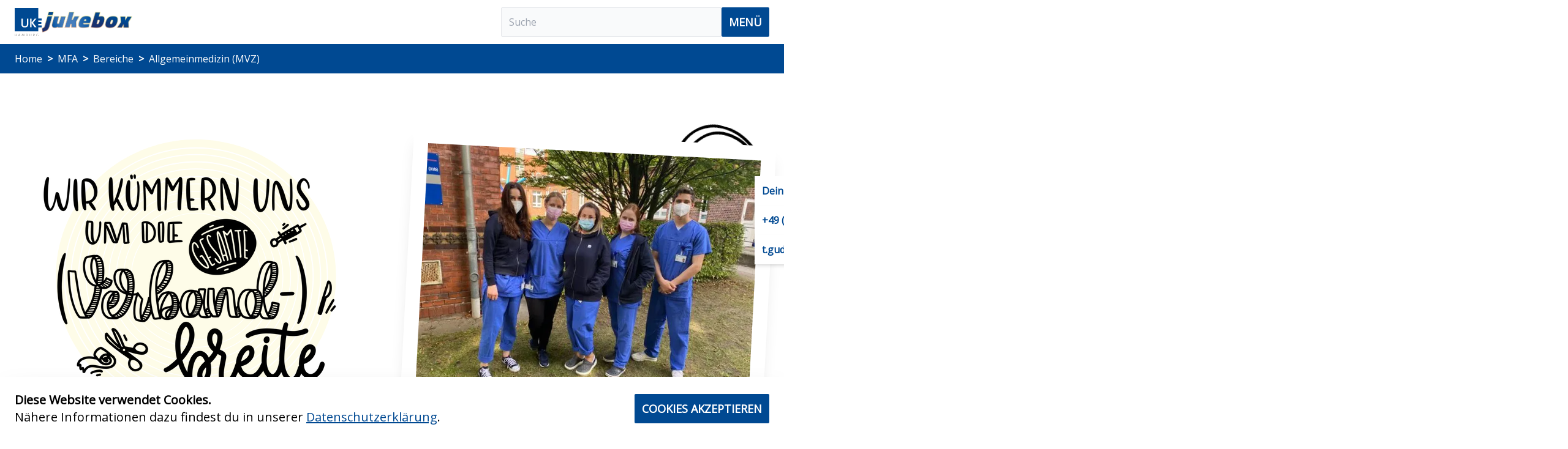

--- FILE ---
content_type: text/html
request_url: https://jukebox.uke.de/station/allgemeinmedizin-(mvz)
body_size: 33192
content:
<!DOCTYPE html>
<html lang="de"><head><meta charset="utf-8"/><meta content="ie=edge" http-equiv="x-ua-compatible"/><meta content="width=device-width, initial-scale=1, shrink-to-fit=no" name="viewport"/><style data-href="/styles.efeb768328d35198d622.css" id="gatsby-global-css">*,:after,:before{--tw-border-spacing-x:0;--tw-border-spacing-y:0;--tw-translate-x:0;--tw-translate-y:0;--tw-rotate:0;--tw-skew-x:0;--tw-skew-y:0;--tw-scale-x:1;--tw-scale-y:1;--tw-pan-x:;--tw-pan-y:;--tw-pinch-zoom:;--tw-scroll-snap-strictness:proximity;--tw-gradient-from-position:;--tw-gradient-via-position:;--tw-gradient-to-position:;--tw-ordinal:;--tw-slashed-zero:;--tw-numeric-figure:;--tw-numeric-spacing:;--tw-numeric-fraction:;--tw-ring-inset:;--tw-ring-offset-width:0px;--tw-ring-offset-color:#fff;--tw-ring-color:rgb(59 130 246/0.5);--tw-ring-offset-shadow:0 0 transparent;--tw-ring-shadow:0 0 transparent;--tw-shadow:0 0 transparent;--tw-shadow-colored:0 0 transparent;--tw-blur:;--tw-brightness:;--tw-contrast:;--tw-grayscale:;--tw-hue-rotate:;--tw-invert:;--tw-saturate:;--tw-sepia:;--tw-drop-shadow:;--tw-backdrop-blur:;--tw-backdrop-brightness:;--tw-backdrop-contrast:;--tw-backdrop-grayscale:;--tw-backdrop-hue-rotate:;--tw-backdrop-invert:;--tw-backdrop-opacity:;--tw-backdrop-saturate:;--tw-backdrop-sepia:;--tw-contain-size:;--tw-contain-layout:;--tw-contain-paint:;--tw-contain-style:}::backdrop{--tw-border-spacing-x:0;--tw-border-spacing-y:0;--tw-translate-x:0;--tw-translate-y:0;--tw-rotate:0;--tw-skew-x:0;--tw-skew-y:0;--tw-scale-x:1;--tw-scale-y:1;--tw-pan-x:;--tw-pan-y:;--tw-pinch-zoom:;--tw-scroll-snap-strictness:proximity;--tw-gradient-from-position:;--tw-gradient-via-position:;--tw-gradient-to-position:;--tw-ordinal:;--tw-slashed-zero:;--tw-numeric-figure:;--tw-numeric-spacing:;--tw-numeric-fraction:;--tw-ring-inset:;--tw-ring-offset-width:0px;--tw-ring-offset-color:#fff;--tw-ring-color:rgb(59 130 246/0.5);--tw-ring-offset-shadow:0 0 transparent;--tw-ring-shadow:0 0 transparent;--tw-shadow:0 0 transparent;--tw-shadow-colored:0 0 transparent;--tw-blur:;--tw-brightness:;--tw-contrast:;--tw-grayscale:;--tw-hue-rotate:;--tw-invert:;--tw-saturate:;--tw-sepia:;--tw-drop-shadow:;--tw-backdrop-blur:;--tw-backdrop-brightness:;--tw-backdrop-contrast:;--tw-backdrop-grayscale:;--tw-backdrop-hue-rotate:;--tw-backdrop-invert:;--tw-backdrop-opacity:;--tw-backdrop-saturate:;--tw-backdrop-sepia:;--tw-contain-size:;--tw-contain-layout:;--tw-contain-paint:;--tw-contain-style:}

/*
! tailwindcss v3.4.13 | MIT License | https://tailwindcss.com
*/*,:after,:before{box-sizing:border-box;border:0 solid #e5e7eb}:after,:before{--tw-content:""}:host,html{line-height:1.5;-webkit-text-size-adjust:100%;-moz-tab-size:4;-o-tab-size:4;tab-size:4;font-family:ui-sans-serif,system-ui,sans-serif,Apple Color Emoji,Segoe UI Emoji,Segoe UI Symbol,Noto Color Emoji;font-feature-settings:normal;font-variation-settings:normal;-webkit-tap-highlight-color:transparent}body{margin:0;line-height:inherit}hr{height:0;color:inherit;border-top-width:1px}abbr:where([title]){-webkit-text-decoration:underline dotted;text-decoration:underline dotted}h1,h2,h3,h4,h5,h6{font-size:inherit;font-weight:inherit}a{color:inherit;text-decoration:inherit}b,strong{font-weight:bolder}code,kbd,pre,samp{font-family:ui-monospace,SFMono-Regular,Menlo,Monaco,Consolas,Liberation Mono,Courier New,monospace;font-feature-settings:normal;font-variation-settings:normal;font-size:1em}small{font-size:80%}sub,sup{font-size:75%;line-height:0;position:relative;vertical-align:baseline}sub{bottom:-.25em}sup{top:-.5em}table{text-indent:0;border-color:inherit;border-collapse:collapse}button,input,optgroup,select,textarea{font-family:inherit;font-feature-settings:inherit;font-variation-settings:inherit;font-size:100%;font-weight:inherit;line-height:inherit;letter-spacing:inherit;color:inherit;margin:0;padding:0}button,select{text-transform:none}button,input:where([type=button]),input:where([type=reset]),input:where([type=submit]){-webkit-appearance:button;background-color:transparent;background-image:none}:-moz-focusring{outline:auto}:-moz-ui-invalid{box-shadow:none}progress{vertical-align:baseline}::-webkit-inner-spin-button,::-webkit-outer-spin-button{height:auto}[type=search]{-webkit-appearance:textfield;outline-offset:-2px}::-webkit-search-decoration{-webkit-appearance:none}::-webkit-file-upload-button{-webkit-appearance:button;font:inherit}summary{display:list-item}blockquote,dd,dl,figure,h1,h2,h3,h4,h5,h6,hr,p,pre{margin:0}fieldset{margin:0}fieldset,legend{padding:0}menu,ol,ul{list-style:none;margin:0;padding:0}dialog{padding:0}textarea{resize:vertical}input::-moz-placeholder,textarea::-moz-placeholder{opacity:1;color:#9ca3af}input::placeholder,textarea::placeholder{opacity:1;color:#9ca3af}[role=button],button{cursor:pointer}:disabled{cursor:default}audio,canvas,embed,iframe,img,object,svg,video{display:block;vertical-align:middle}img,video{max-width:100%;height:auto}[hidden]{display:none}*{scrollbar-color:auto;scrollbar-width:auto}:root{--twcb-scrollbar-width:0px}.container{width:100%;margin-right:auto;margin-left:auto;padding-right:1rem;padding-left:1rem}@media (min-width:640px){.container{max-width:640px}}@media (min-width:768px){.container{max-width:768px}}@media (min-width:1024px){.container{max-width:1024px}}@media (min-width:1280px){.container{max-width:1280px}}@media (min-width:1536px){.container{max-width:1536px}}.mx-break-out{margin-left:-1rem;margin-right:-1rem}.px-break-out{padding-left:1rem;padding-right:1rem}@media (min-width:640px){.mx-break-out{margin-right:calc(-50vw + var(--twcb-scrollbar-width)/2 + 320px - 1rem)}.ml-break-out,.mx-break-out{margin-left:calc(-50vw + var(--twcb-scrollbar-width)/2 + 320px - 1rem)}.mr-break-out{margin-right:calc(-50vw + var(--twcb-scrollbar-width)/2 + 320px - 1rem)}.px-break-out{padding-right:calc(50vw - var(--twcb-scrollbar-width)/2 - 320px + 1rem)}.pl-break-out,.px-break-out{padding-left:calc(50vw - var(--twcb-scrollbar-width)/2 - 320px + 1rem)}.pr-break-out{padding-right:calc(50vw - var(--twcb-scrollbar-width)/2 - 320px + 1rem)}}@media (min-width:768px){.mx-break-out{margin-right:calc(-50vw + var(--twcb-scrollbar-width)/2 + 384px - 1rem)}.ml-break-out,.mx-break-out{margin-left:calc(-50vw + var(--twcb-scrollbar-width)/2 + 384px - 1rem)}.mr-break-out{margin-right:calc(-50vw + var(--twcb-scrollbar-width)/2 + 384px - 1rem)}.px-break-out{padding-right:calc(50vw - var(--twcb-scrollbar-width)/2 - 384px + 1rem)}.pl-break-out,.px-break-out{padding-left:calc(50vw - var(--twcb-scrollbar-width)/2 - 384px + 1rem)}.pr-break-out{padding-right:calc(50vw - var(--twcb-scrollbar-width)/2 - 384px + 1rem)}}@media (min-width:1024px){.mx-break-out{margin-right:calc(-50vw + var(--twcb-scrollbar-width)/2 + 512px - 1rem)}.ml-break-out,.mx-break-out{margin-left:calc(-50vw + var(--twcb-scrollbar-width)/2 + 512px - 1rem)}.mr-break-out{margin-right:calc(-50vw + var(--twcb-scrollbar-width)/2 + 512px - 1rem)}.px-break-out{padding-right:calc(50vw - var(--twcb-scrollbar-width)/2 - 512px + 1rem)}.pl-break-out,.px-break-out{padding-left:calc(50vw - var(--twcb-scrollbar-width)/2 - 512px + 1rem)}.pr-break-out{padding-right:calc(50vw - var(--twcb-scrollbar-width)/2 - 512px + 1rem)}}@media (min-width:1280px){.mx-break-out{margin-right:calc(-50vw + var(--twcb-scrollbar-width)/2 + 640px - 1rem)}.ml-break-out,.mx-break-out{margin-left:calc(-50vw + var(--twcb-scrollbar-width)/2 + 640px - 1rem)}.mr-break-out{margin-right:calc(-50vw + var(--twcb-scrollbar-width)/2 + 640px - 1rem)}.px-break-out{padding-right:calc(50vw - var(--twcb-scrollbar-width)/2 - 640px + 1rem)}.pl-break-out,.px-break-out{padding-left:calc(50vw - var(--twcb-scrollbar-width)/2 - 640px + 1rem)}.pr-break-out{padding-right:calc(50vw - var(--twcb-scrollbar-width)/2 - 640px + 1rem)}}@media (min-width:1536px){.mx-break-out{margin-right:calc(-50vw + var(--twcb-scrollbar-width)/2 + 768px - 1rem)}.ml-break-out,.mx-break-out{margin-left:calc(-50vw + var(--twcb-scrollbar-width)/2 + 768px - 1rem)}.mr-break-out{margin-right:calc(-50vw + var(--twcb-scrollbar-width)/2 + 768px - 1rem)}.px-break-out{padding-right:calc(50vw - var(--twcb-scrollbar-width)/2 - 768px + 1rem)}.pl-break-out,.px-break-out{padding-left:calc(50vw - var(--twcb-scrollbar-width)/2 - 768px + 1rem)}.pr-break-out{padding-right:calc(50vw - var(--twcb-scrollbar-width)/2 - 768px + 1rem)}}.pointer-events-none{pointer-events:none}.invisible{visibility:hidden}.fixed{position:fixed}.absolute{position:absolute}.relative{position:relative}.-bottom-32{bottom:-8rem}.-bottom-56{bottom:-14rem}.-top-px{top:-1px}.bottom-0{bottom:0}.bottom-1\/4{bottom:25%}.bottom-12{bottom:3rem}.bottom-24{bottom:6rem}.bottom-3{bottom:.75rem}.left-0{left:0}.left-1\/2{left:50%}.left-12{left:3rem}.left-full{left:100%}.right-0{right:0}.right-24{right:6rem}.right-3{right:.75rem}.top-0{top:0}.top-1\/2{top:50%}.top-1\/3{top:33.333333%}.top-10{top:2.5rem}.top-12{top:3rem}.top-2\/3{top:66.666667%}.top-24{top:6rem}.top-3\.5{top:.875rem}.top-80{top:20rem}.\!z-\[51\]{z-index:51!important}.z-10{z-index:10}.z-20{z-index:20}.z-30{z-index:30}.z-40{z-index:40}.z-50{z-index:50}.col-span-3{grid-column:span 3/span 3}.m-0{margin:0}.m-2{margin:.5rem}.mx-2{margin-left:.5rem;margin-right:.5rem}.mx-4{margin-left:1rem;margin-right:1rem}.mx-auto{margin-left:auto;margin-right:auto}.my-12{margin-top:3rem;margin-bottom:3rem}.my-4{margin-top:1rem;margin-bottom:1rem}.my-6{margin-top:1.5rem;margin-bottom:1.5rem}.-mb-20{margin-bottom:-5rem}.-mb-32{margin-bottom:-8rem}.-mt-32{margin-top:-8rem}.-mt-56{margin-top:-14rem}.mb-0{margin-bottom:0}.mb-10{margin-bottom:2.5rem}.mb-12{margin-bottom:3rem}.mb-16{margin-bottom:4rem}.mb-2{margin-bottom:.5rem}.mb-24{margin-bottom:6rem}.mb-3{margin-bottom:.75rem}.mb-4{margin-bottom:1rem}.mb-6{margin-bottom:1.5rem}.ml-3{margin-left:.75rem}.ml-4{margin-left:1rem}.mt-0{margin-top:0}.mt-10{margin-top:2.5rem}.mt-12{margin-top:3rem}.mt-20{margin-top:5rem}.mt-24{margin-top:6rem}.mt-3{margin-top:.75rem}.mt-4{margin-top:1rem}.mt-40{margin-top:10rem}.mt-6{margin-top:1.5rem}.mt-8{margin-top:2rem}.mt-\[4\.5rem\]{margin-top:4.5rem}.line-clamp-2{-webkit-line-clamp:2}.line-clamp-2,.line-clamp-3{overflow:hidden;display:-webkit-box;-webkit-box-orient:vertical}.line-clamp-3{-webkit-line-clamp:3}.block{display:block}.inline-block{display:inline-block}.inline{display:inline}.flex{display:flex}.inline-flex{display:inline-flex}.table{display:table}.grid{display:grid}.inline-grid{display:inline-grid}.hidden{display:none}.aspect-4\/3{aspect-ratio:4/3}.aspect-square{aspect-ratio:1/1}.aspect-video{aspect-ratio:16/9}.\!size-12{width:3rem!important;height:3rem!important}.\!size-32{width:8rem!important;height:8rem!important}.size-11\/12{width:91.666667%;height:91.666667%}.size-24{width:6rem;height:6rem}.size-48{width:12rem;height:12rem}.size-full{width:100%;height:100%}.h-12{height:3rem}.h-36{height:9rem}.h-4{height:1rem}.h-5{height:1.25rem}.h-8{height:2rem}.h-80{height:20rem}.h-full{height:100%}.max-h-\[30rem\]{max-height:30rem}.max-h-\[320px\]{max-height:320px}.max-h-\[435px\]{max-height:435px}.min-h-\[calc\(100dvh-72px-var\(--tina-toolbar-height\)\)\]{min-height:calc(100dvh - 72px - var(--tina-toolbar-height))}.min-h-\[calc\(100vh-270px\)\]{min-height:calc(100vh - 270px)}.min-h-full{min-height:100%}.w-4\/5{width:80%}.w-5{width:1.25rem}.w-\[200vw\]{width:200vw}.w-\[360px\]{width:360px}.w-\[calc\(100\%-1\.5rem\)\]{width:calc(100% - 1.5rem)}.w-full{width:100%}.\!max-w-screen-sm{max-width:640px!important}.max-w-4xl{max-width:56rem}.max-w-\[90\%\]{max-width:90%}.max-w-full{max-width:100%}.max-w-lg{max-width:32rem}.max-w-screen-lg{max-width:1024px}.max-w-screen-md{max-width:768px}.max-w-screen-sm{max-width:640px}.max-w-screen-xl{max-width:1280px}.shrink-0{flex-shrink:0}.flex-grow{flex-grow:1}.-translate-x-1\/2{--tw-translate-x:-50%}.-translate-x-1\/2,.-translate-x-1\/4{transform:translate(var(--tw-translate-x),var(--tw-translate-y)) rotate(var(--tw-rotate)) skewX(var(--tw-skew-x)) skewY(var(--tw-skew-y)) scaleX(var(--tw-scale-x)) scaleY(var(--tw-scale-y))}.-translate-x-1\/4{--tw-translate-x:-25%}.-translate-x-12{--tw-translate-x:-3rem}.-translate-x-12,.-translate-x-full{transform:translate(var(--tw-translate-x),var(--tw-translate-y)) rotate(var(--tw-rotate)) skewX(var(--tw-skew-x)) skewY(var(--tw-skew-y)) scaleX(var(--tw-scale-x)) scaleY(var(--tw-scale-y))}.-translate-x-full{--tw-translate-x:-100%}.-translate-y-4{--tw-translate-y:-1rem}.-translate-y-4,.-translate-y-full{transform:translate(var(--tw-translate-x),var(--tw-translate-y)) rotate(var(--tw-rotate)) skewX(var(--tw-skew-x)) skewY(var(--tw-skew-y)) scaleX(var(--tw-scale-x)) scaleY(var(--tw-scale-y))}.-translate-y-full{--tw-translate-y:-100%}.translate-y-0{--tw-translate-y:0px}.translate-y-0,.translate-y-1\/2{transform:translate(var(--tw-translate-x),var(--tw-translate-y)) rotate(var(--tw-rotate)) skewX(var(--tw-skew-x)) skewY(var(--tw-skew-y)) scaleX(var(--tw-scale-x)) scaleY(var(--tw-scale-y))}.translate-y-1\/2{--tw-translate-y:50%}.translate-y-1\/4{--tw-translate-y:25%}.-rotate-3,.translate-y-1\/4{transform:translate(var(--tw-translate-x),var(--tw-translate-y)) rotate(var(--tw-rotate)) skewX(var(--tw-skew-x)) skewY(var(--tw-skew-y)) scaleX(var(--tw-scale-x)) scaleY(var(--tw-scale-y))}.-rotate-3{--tw-rotate:-3deg}.rotate-12{--tw-rotate:12deg}.rotate-3,.rotate-12{transform:translate(var(--tw-translate-x),var(--tw-translate-y)) rotate(var(--tw-rotate)) skewX(var(--tw-skew-x)) skewY(var(--tw-skew-y)) scaleX(var(--tw-scale-x)) scaleY(var(--tw-scale-y))}.rotate-3{--tw-rotate:3deg}.scale-90{--tw-scale-x:.9;--tw-scale-y:.9}.scale-90,.scale-\[1\.5\]{transform:translate(var(--tw-translate-x),var(--tw-translate-y)) rotate(var(--tw-rotate)) skewX(var(--tw-skew-x)) skewY(var(--tw-skew-y)) scaleX(var(--tw-scale-x)) scaleY(var(--tw-scale-y))}.scale-\[1\.5\]{--tw-scale-x:1.5;--tw-scale-y:1.5}@keyframes moveLeft{0%{transform:translateX(0)}to{transform:translateX(-50%)}}.animate-move-left{animation:moveLeft 25s linear infinite}@keyframes moveRight{0%{transform:translateX(-50%)}to{transform:translateX(0)}}.animate-move-right{animation:moveRight 25s linear infinite}@keyframes spin{to{transform:rotate(1turn)}}.animate-spin-slow{animation:spin 20s linear infinite}.cursor-grab{cursor:grab}.cursor-pointer{cursor:pointer}.resize{resize:both}.snap-x{scroll-snap-type:x var(--tw-scroll-snap-strictness)}.snap-mandatory{--tw-scroll-snap-strictness:mandatory}.snap-start{scroll-snap-align:start}.snap-center{scroll-snap-align:center}.snap-always{scroll-snap-stop:always}.scroll-mt-32{scroll-margin-top:8rem}.list-decimal{list-style-type:decimal}.list-none{list-style-type:none}.appearance-none{-webkit-appearance:none;-moz-appearance:none;appearance:none}.auto-cols-\[100\%\]{grid-auto-columns:100%}.auto-cols-\[90\%\]{grid-auto-columns:90%}.auto-cols-fr{grid-auto-columns:minmax(0,1fr)}.grid-flow-row{grid-auto-flow:row}.grid-flow-col{grid-auto-flow:column}.auto-rows-fr{grid-auto-rows:minmax(0,1fr)}.grid-cols-1{grid-template-columns:repeat(1,minmax(0,1fr))}.flex-col{flex-direction:column}.flex-col-reverse{flex-direction:column-reverse}.flex-wrap{flex-wrap:wrap}.place-items-center{place-items:center}.items-start{align-items:flex-start}.items-end{align-items:flex-end}.items-center{align-items:center}.justify-end{justify-content:flex-end}.justify-center{justify-content:center}.justify-between{justify-content:space-between}.justify-evenly{justify-content:space-evenly}.justify-items-center{justify-items:center}.gap-1{gap:.25rem}.gap-12{gap:3rem}.gap-2{gap:.5rem}.gap-3{gap:.75rem}.gap-4{gap:1rem}.gap-6{gap:1.5rem}.space-y-6>:not([hidden])~:not([hidden]){--tw-space-y-reverse:0;margin-top:calc(1.5rem*(1 - var(--tw-space-y-reverse)));margin-bottom:calc(1.5rem*var(--tw-space-y-reverse))}.self-end{align-self:flex-end}.overflow-auto{overflow:auto}.overflow-hidden{overflow:hidden}.overflow-x-auto{overflow-x:auto}.overflow-x-scroll{overflow-x:scroll}.overflow-y-scroll{overflow-y:scroll}.scroll-smooth{scroll-behavior:smooth}.hyphens-none{-webkit-hyphens:none;hyphens:none}.hyphens-auto{-webkit-hyphens:auto;hyphens:auto}.whitespace-nowrap{white-space:nowrap}.rounded-3xl{border-radius:1.5rem}.rounded-md{border-radius:.375rem}.rounded-sm{border-radius:.125rem}.rounded-tl-none{border-top-left-radius:0}.rounded-tr-none{border-top-right-radius:0}.border{border-width:1px}.border-2{border-width:2px}.border-solid{border-style:solid}.border-none{border-style:none}.border-gray-300{--tw-border-opacity:1;border-color:rgb(209 213 219/var(--tw-border-opacity))}.border-uke-blue{--tw-border-opacity:1;border-color:rgb(0 73 146/var(--tw-border-opacity))}.border-white{--tw-border-opacity:1;border-color:rgb(255 255 255/var(--tw-border-opacity))}.bg-amber-100{--tw-bg-opacity:1;background-color:rgb(254 243 199/var(--tw-bg-opacity))}.bg-black{--tw-bg-opacity:1;background-color:rgb(0 0 0/var(--tw-bg-opacity))}.bg-blue-100{--tw-bg-opacity:1;background-color:rgb(219 234 254/var(--tw-bg-opacity))}.bg-blue-200{--tw-bg-opacity:1;background-color:rgb(191 219 254/var(--tw-bg-opacity))}.bg-cyan-100{--tw-bg-opacity:1;background-color:rgb(207 250 254/var(--tw-bg-opacity))}.bg-gray-100{--tw-bg-opacity:1;background-color:rgb(243 244 246/var(--tw-bg-opacity))}.bg-orange-100{--tw-bg-opacity:1;background-color:rgb(255 237 213/var(--tw-bg-opacity))}.bg-red-600{--tw-bg-opacity:1;background-color:rgb(220 38 38/var(--tw-bg-opacity))}.bg-rose-100{--tw-bg-opacity:1;background-color:rgb(255 228 230/var(--tw-bg-opacity))}.bg-transparent{background-color:transparent}.bg-uke-blue{--tw-bg-opacity:1;background-color:rgb(0 73 146/var(--tw-bg-opacity))}.bg-white{--tw-bg-opacity:1;background-color:rgb(255 255 255/var(--tw-bg-opacity))}.bg-opacity-80{--tw-bg-opacity:0.8}.bg-gradient-to-b{background-image:linear-gradient(180deg,var(--tw-gradient-stops))}.bg-gradient-to-l{background-image:linear-gradient(270deg,var(--tw-gradient-stops))}.bg-gradient-to-t{background-image:linear-gradient(0deg,var(--tw-gradient-stops))}.from-amber-50{--tw-gradient-from:#fffbeb var(--tw-gradient-from-position);--tw-gradient-to:rgb(255 251 235/0) var(--tw-gradient-to-position)}.from-amber-50,.from-blue-100{--tw-gradient-stops:var(--tw-gradient-from),var(--tw-gradient-to)}.from-blue-100{--tw-gradient-from:#dbeafe var(--tw-gradient-from-position);--tw-gradient-to:rgb(219 234 254/0) var(--tw-gradient-to-position)}.from-blue-50{--tw-gradient-from:#eff6ff var(--tw-gradient-from-position);--tw-gradient-to:rgb(239 246 255/0) var(--tw-gradient-to-position)}.from-blue-50,.from-cyan-50{--tw-gradient-stops:var(--tw-gradient-from),var(--tw-gradient-to)}.from-cyan-50{--tw-gradient-from:#ecfeff var(--tw-gradient-from-position);--tw-gradient-to:rgb(236 254 255/0) var(--tw-gradient-to-position)}.from-gray-50{--tw-gradient-from:#f9fafb var(--tw-gradient-from-position);--tw-gradient-to:rgb(249 250 251/0) var(--tw-gradient-to-position)}.from-gray-50,.from-orange-50{--tw-gradient-stops:var(--tw-gradient-from),var(--tw-gradient-to)}.from-orange-50{--tw-gradient-from:#fff7ed var(--tw-gradient-from-position);--tw-gradient-to:rgb(255 247 237/0) var(--tw-gradient-to-position)}.from-pink-50{--tw-gradient-from:#fdf2f8 var(--tw-gradient-from-position);--tw-gradient-to:rgb(253 242 248/0) var(--tw-gradient-to-position)}.from-pink-50,.from-teal-50{--tw-gradient-stops:var(--tw-gradient-from),var(--tw-gradient-to)}.from-teal-50{--tw-gradient-from:#f0fdfa var(--tw-gradient-from-position);--tw-gradient-to:rgb(240 253 250/0) var(--tw-gradient-to-position)}.from-uke-light-blue{--tw-gradient-from:#2a6cb0 var(--tw-gradient-from-position);--tw-gradient-to:rgb(42 108 176/0) var(--tw-gradient-to-position)}.from-uke-light-blue,.from-white{--tw-gradient-stops:var(--tw-gradient-from),var(--tw-gradient-to)}.from-white{--tw-gradient-from:#fff var(--tw-gradient-from-position);--tw-gradient-to:rgb(255 255 255/0) var(--tw-gradient-to-position)}.from-yellow-50{--tw-gradient-from:#fefce8 var(--tw-gradient-from-position);--tw-gradient-to:rgb(254 252 232/0) var(--tw-gradient-to-position);--tw-gradient-stops:var(--tw-gradient-from),var(--tw-gradient-to)}.to-amber-100{--tw-gradient-to:#fef3c7 var(--tw-gradient-to-position)}.to-blue-100{--tw-gradient-to:#dbeafe var(--tw-gradient-to-position)}.to-blue-50{--tw-gradient-to:#eff6ff var(--tw-gradient-to-position)}.to-cyan-100{--tw-gradient-to:#cffafe var(--tw-gradient-to-position)}.to-gray-100{--tw-gradient-to:#f3f4f6 var(--tw-gradient-to-position)}.to-orange-100{--tw-gradient-to:#ffedd5 var(--tw-gradient-to-position)}.to-pink-100{--tw-gradient-to:#fce7f3 var(--tw-gradient-to-position)}.to-teal-100{--tw-gradient-to:#ccfbf1 var(--tw-gradient-to-position)}.to-uke-blue{--tw-gradient-to:#004992 var(--tw-gradient-to-position)}.to-yellow-100{--tw-gradient-to:#fef9c3 var(--tw-gradient-to-position)}.\!fill-black{fill:#000!important}.fill-amber-100{fill:#fef3c7}.fill-black{fill:#000}.fill-blue-100{fill:#dbeafe}.fill-blue-50{fill:#eff6ff}.fill-cyan-100{fill:#cffafe}.fill-cyan-50{fill:#ecfeff}.fill-gray-100{fill:#f3f4f6}.fill-gray-50{fill:#f9fafb}.fill-green-50{fill:#f0fdf4}.fill-orange-100{fill:#ffedd5}.fill-orange-50{fill:#fff7ed}.fill-pink-100{fill:#fce7f3}.fill-rose-50{fill:#fff1f2}.fill-teal-100{fill:#ccfbf1}.fill-uke-blue{fill:#004992}.fill-uke-light-blue{fill:#2a6cb0}.fill-white{fill:#fff}.fill-yellow-50{fill:#fefce8}.stroke-black{stroke:#000}.stroke-blue-100{stroke:#dbeafe}.stroke-blue-50{stroke:#eff6ff}.stroke-uke-blue{stroke:#004992}.object-contain{-o-object-fit:contain;object-fit:contain}.object-cover{-o-object-fit:cover;object-fit:cover}.\!p-1{padding:.25rem!important}.p-0{padding:0}.p-1{padding:.25rem}.p-2{padding:.5rem}.p-3{padding:.75rem}.p-4{padding:1rem}.p-6{padding:1.5rem}.\!px-3{padding-left:.75rem!important;padding-right:.75rem!important}.px-3{padding-left:.75rem;padding-right:.75rem}.px-5{padding-left:1.25rem;padding-right:1.25rem}.py-2{padding-top:.5rem;padding-bottom:.5rem}.py-3{padding-top:.75rem;padding-bottom:.75rem}.py-32{padding-top:8rem;padding-bottom:8rem}.py-6{padding-top:1.5rem;padding-bottom:1.5rem}.\!pb-0{padding-bottom:0!important}.\!pl-3{padding-left:.75rem!important}.\!pr-3{padding-right:.75rem!important}.\!pt-0{padding-top:0!important}.\!pt-24{padding-top:6rem!important}.pb-12{padding-bottom:3rem}.pb-32{padding-bottom:8rem}.pb-4{padding-bottom:1rem}.pb-5{padding-bottom:1.25rem}.pb-52{padding-bottom:13rem}.pl-0{padding-left:0}.pt-0{padding-top:0}.pt-12{padding-top:3rem}.pt-24{padding-top:6rem}.pt-28{padding-top:7rem}.pt-3{padding-top:.75rem}.pt-32{padding-top:8rem}.pt-4{padding-top:1rem}.pt-40{padding-top:10rem}.pt-8{padding-top:2rem}.text-left{text-align:left}.text-center{text-align:center}.text-right{text-align:right}.align-middle{vertical-align:middle}.font-good-brush{font-family:Good Brush,Arial Black}.font-sans{font-family:ui-sans-serif,system-ui,sans-serif,Apple Color Emoji,Segoe UI Emoji,Segoe UI Symbol,Noto Color Emoji}.\!text-base{font-size:1rem!important;line-height:1.5rem!important}.text-2xl{font-size:1.5rem;line-height:2rem}.text-4xl{font-size:2.25rem;line-height:2.5rem}.text-6xl{font-size:3.75rem;line-height:1}.text-base{font-size:1rem;line-height:1.5rem}.text-lg{font-size:1.125rem}.text-lg,.text-xl{line-height:1.75rem}.text-xl{font-size:1.25rem}.font-bold{font-weight:700}.font-normal{font-weight:400}.font-semibold{font-weight:600}.uppercase{text-transform:uppercase}.tracking-\[\.5em\]{letter-spacing:.5em}.tracking-widest{letter-spacing:.1em}.text-black{--tw-text-opacity:1;color:rgb(0 0 0/var(--tw-text-opacity))}.text-gray-500{--tw-text-opacity:1;color:rgb(107 114 128/var(--tw-text-opacity))}.text-gray-800{--tw-text-opacity:1;color:rgb(31 41 55/var(--tw-text-opacity))}.text-uke-blue{--tw-text-opacity:1;color:rgb(0 73 146/var(--tw-text-opacity))}.text-white{--tw-text-opacity:1;color:rgb(255 255 255/var(--tw-text-opacity))}.\!no-underline{text-decoration-line:none!important}.accent-blue-800{accent-color:#1e40af}.opacity-0{opacity:0}.opacity-100{opacity:1}.opacity-50{opacity:.5}.\!mix-blend-normal{mix-blend-mode:normal!important}.mix-blend-overlay{mix-blend-mode:overlay}.shadow-2xl{--tw-shadow:0 25px 50px -12px rgb(0 0 0/0.25);--tw-shadow-colored:0 25px 50px -12px var(--tw-shadow-color)}.shadow-2xl,.shadow-\[0_-1px_0_0_\#fff\]{box-shadow:var(--tw-ring-offset-shadow,0 0 transparent),var(--tw-ring-shadow,0 0 transparent),var(--tw-shadow)}.shadow-\[0_-1px_0_0_\#fff\]{--tw-shadow:0 -1px 0 0 #fff;--tw-shadow-colored:0 -1px 0 0 var(--tw-shadow-color)}.shadow-md{--tw-shadow:0 4px 6px -1px rgb(0 0 0/0.1),0 2px 4px -2px rgb(0 0 0/0.1);--tw-shadow-colored:0 4px 6px -1px var(--tw-shadow-color),0 2px 4px -2px var(--tw-shadow-color)}.shadow-md,.shadow-sm{box-shadow:var(--tw-ring-offset-shadow,0 0 transparent),var(--tw-ring-shadow,0 0 transparent),var(--tw-shadow)}.shadow-sm{--tw-shadow:0 1px 2px 0 rgb(0 0 0/0.05);--tw-shadow-colored:0 1px 2px 0 var(--tw-shadow-color)}.shadow-xl{--tw-shadow:0 20px 25px -5px rgb(0 0 0/0.1),0 8px 10px -6px rgb(0 0 0/0.1);--tw-shadow-colored:0 20px 25px -5px var(--tw-shadow-color),0 8px 10px -6px var(--tw-shadow-color);box-shadow:var(--tw-ring-offset-shadow,0 0 transparent),var(--tw-ring-shadow,0 0 transparent),var(--tw-shadow)}.outline-none{outline:2px solid transparent;outline-offset:2px}.ring-1{--tw-ring-offset-shadow:var(--tw-ring-inset) 0 0 0 var(--tw-ring-offset-width) var(--tw-ring-offset-color);--tw-ring-shadow:var(--tw-ring-inset) 0 0 0 calc(1px + var(--tw-ring-offset-width)) var(--tw-ring-color);box-shadow:var(--tw-ring-offset-shadow),var(--tw-ring-shadow),var(--tw-shadow,0 0 transparent)}.ring-gray-300{--tw-ring-opacity:1;--tw-ring-color:rgb(209 213 219/var(--tw-ring-opacity))}.drop-shadow-2xl{--tw-drop-shadow:drop-shadow(0 25px 25px rgb(0 0 0/0.15))}.drop-shadow-2xl,.drop-shadow-md{filter:var(--tw-blur) var(--tw-brightness) var(--tw-contrast) var(--tw-grayscale) var(--tw-hue-rotate) var(--tw-invert) var(--tw-saturate) var(--tw-sepia) var(--tw-drop-shadow)}.drop-shadow-md{--tw-drop-shadow:drop-shadow(0 4px 3px rgb(0 0 0/0.07)) drop-shadow(0 2px 2px rgb(0 0 0/0.06))}.filter{filter:var(--tw-blur) var(--tw-brightness) var(--tw-contrast) var(--tw-grayscale) var(--tw-hue-rotate) var(--tw-invert) var(--tw-saturate) var(--tw-sepia) var(--tw-drop-shadow)}.backdrop-blur-2xl{--tw-backdrop-blur:blur(40px);-webkit-backdrop-filter:var(--tw-backdrop-blur) var(--tw-backdrop-brightness) var(--tw-backdrop-contrast) var(--tw-backdrop-grayscale) var(--tw-backdrop-hue-rotate) var(--tw-backdrop-invert) var(--tw-backdrop-opacity) var(--tw-backdrop-saturate) var(--tw-backdrop-sepia);backdrop-filter:var(--tw-backdrop-blur) var(--tw-backdrop-brightness) var(--tw-backdrop-contrast) var(--tw-backdrop-grayscale) var(--tw-backdrop-hue-rotate) var(--tw-backdrop-invert) var(--tw-backdrop-opacity) var(--tw-backdrop-saturate) var(--tw-backdrop-sepia)}.transition{transition-property:color,background-color,border-color,text-decoration-color,fill,stroke,opacity,box-shadow,transform,filter,-webkit-backdrop-filter;transition-property:color,background-color,border-color,text-decoration-color,fill,stroke,opacity,box-shadow,transform,filter,backdrop-filter;transition-property:color,background-color,border-color,text-decoration-color,fill,stroke,opacity,box-shadow,transform,filter,backdrop-filter,-webkit-backdrop-filter;transition-timing-function:cubic-bezier(.4,0,.2,1);transition-duration:.15s}.transition-all{transition-property:all;transition-timing-function:cubic-bezier(.4,0,.2,1);transition-duration:.15s}.transition-colors{transition-property:color,background-color,border-color,text-decoration-color,fill,stroke;transition-timing-function:cubic-bezier(.4,0,.2,1);transition-duration:.15s}.transition-transform{transition-property:transform;transition-timing-function:cubic-bezier(.4,0,.2,1);transition-duration:.15s}.duration-300{transition-duration:.3s}.duration-500{transition-duration:.5s}.\@container\/areacard{container-type:inline-size;container-name:areacard}.scrollbar-none{scrollbar-width:none}.scrollbar-none::-webkit-scrollbar{display:none}.vt-name-\[button-down\]{view-transition-name:button-down}.vt-name-\[button-up\]{view-transition-name:button-up}:root{--tina-toolbar-height:0px}@font-face{font-family:fallback-font;src:local("Arial");size-adjust:90%}h1,h2{font-family:Good Brush;-webkit-hyphens:auto;hyphens:auto}h1,h2,h3,h4,h5,h6{text-wrap:pretty;font-weight:300;--tw-text-opacity:1;color:rgb(0 73 146/var(--tw-text-opacity))}.h1,h1{margin-bottom:1rem;font-size:2.25rem;line-height:2.5rem}@media (min-width:1280px){.h1,h1{margin-bottom:1.5rem;font-size:3.75rem;line-height:1}}.h2,h2{margin-bottom:1rem;font-size:1.875rem;line-height:2.25rem}@media (min-width:1280px){.h2,h2{margin-bottom:1.5rem;font-size:3rem;line-height:1}}.h3,h3{margin-bottom:.5rem;margin-top:1.5rem;font-size:1.25rem;line-height:1.75rem;font-weight:600}@media (min-width:1280px){.h3,h3{margin-top:1.5rem;margin-bottom:.75rem;font-size:1.5rem;line-height:2rem}}.h4,h4{margin-bottom:.5rem;font-size:1.25rem;line-height:1.75rem;font-weight:600}@media (min-width:1280px){.h4,h4{margin-bottom:.75rem;font-size:1.5rem;line-height:2rem}}dl,figcaption,ol,p,ul{font-size:1.125rem;line-height:1.75rem}@media (min-width:1280px){dl,figcaption,ol,p,ul{font-size:1.25rem;line-height:1.75rem}}p+p{margin-top:1.5rem}figcaption{text-align:center;font-family:Good Brush,Arial Black;--tw-text-opacity:1;color:rgb(0 73 146/var(--tw-text-opacity))}figcaption:empty{display:none}ul{margin-bottom:1.5rem;list-style-position:outside;list-style-type:square;padding-left:1.5rem}ul ::marker{font-size:1.5rem;line-height:2rem;color:rgb(0 73 146)}ul::marker{font-size:1.5rem;line-height:2rem;color:rgb(0 73 146)}ul li{margin-top:.75rem}dl dt{margin-top:1.5rem}dl dd{margin-top:.25rem}a{transition-property:opacity;transition-timing-function:cubic-bezier(.4,0,.2,1);transition-duration:.3s}a:hover{opacity:.8}p a[href]{--tw-text-opacity:1;color:rgb(0 73 146/var(--tw-text-opacity));text-decoration-line:underline}section[class*=uke-blue],section[class*=uke-blue] h1,section[class*=uke-blue] h2,section[class*=uke-blue] h3,section[class*=uke-blue] h4,section[class*=uke-blue] h5,section[class*=uke-blue] h6,section[class*=uke-blue] p a[href]{--tw-text-opacity:1!important;color:rgb(255 255 255/var(--tw-text-opacity))!important}svg.iconify{flex-shrink:0;font-size:1.5rem;line-height:2rem}.base-input{width:100%;border-radius:.125rem;border-width:1px;--tw-border-opacity:1;border-color:rgb(229 231 235/var(--tw-border-opacity));--tw-bg-opacity:1;background-color:rgb(249 250 251/var(--tw-bg-opacity));padding:.625rem .75rem;outline:2px solid transparent;outline-offset:2px}.focus-input:focus{--tw-ring-offset-shadow:var(--tw-ring-inset) 0 0 0 var(--tw-ring-offset-width) var(--tw-ring-offset-color);--tw-ring-shadow:var(--tw-ring-inset) 0 0 0 calc(1px + var(--tw-ring-offset-width)) var(--tw-ring-color);box-shadow:var(--tw-ring-offset-shadow),var(--tw-ring-shadow),var(--tw-shadow,0 0 transparent);--tw-ring-opacity:1;--tw-ring-color:rgb(0 73 146/var(--tw-ring-opacity));--tw-ring-offset-width:0px}.valid-input:not(:-moz-placeholder-shown):not(:focus):invalid{--tw-ring-offset-shadow:var(--tw-ring-inset) 0 0 0 var(--tw-ring-offset-width) var(--tw-ring-offset-color);--tw-ring-shadow:var(--tw-ring-inset) 0 0 0 calc(1px + var(--tw-ring-offset-width)) var(--tw-ring-color);box-shadow:var(--tw-ring-offset-shadow),var(--tw-ring-shadow),var(--tw-shadow,0 0 transparent);--tw-ring-opacity:1;--tw-ring-color:rgb(239 68 68/var(--tw-ring-opacity));--tw-ring-offset-width:0px}.valid-input:not(:placeholder-shown):not(:focus):invalid{--tw-ring-offset-shadow:var(--tw-ring-inset) 0 0 0 var(--tw-ring-offset-width) var(--tw-ring-offset-color);--tw-ring-shadow:var(--tw-ring-inset) 0 0 0 calc(1px + var(--tw-ring-offset-width)) var(--tw-ring-color);box-shadow:var(--tw-ring-offset-shadow),var(--tw-ring-shadow),var(--tw-shadow,0 0 transparent);--tw-ring-opacity:1;--tw-ring-color:rgb(239 68 68/var(--tw-ring-opacity));--tw-ring-offset-width:0px}li.sortable-ghost>div{--tw-bg-opacity:1;background-color:rgb(0 73 146/var(--tw-bg-opacity));--tw-text-opacity:1;color:rgb(255 255 255/var(--tw-text-opacity))}.spx-break-out{scroll-padding-left:1rem;scroll-padding-right:1rem}@media (min-width:640px){.spx-break-out{scroll-padding-left:calc(50vw - 320px + 1rem);scroll-padding-right:calc(50vw - 320px + 1rem)}}@media (min-width:768px){.spx-break-out{scroll-padding-left:calc(50vw - 384px + 1rem);scroll-padding-right:calc(50vw - 384px + 1rem)}}@media (min-width:1024px){.spx-break-out{scroll-padding-left:calc(50vw - 512px + 1rem);scroll-padding-right:calc(50vw - 512px + 1rem)}}@media (min-width:1280px){.spx-break-out{scroll-padding-left:calc(50vw - 640px + 1rem);scroll-padding-right:calc(50vw - 640px + 1rem)}}@media (min-width:1536px){.spx-break-out{scroll-padding-left:calc(50vw - 768px + 1rem);scroll-padding-right:calc(50vw - 768px + 1rem)}}html{scroll-behavior:smooth}body,html{overflow-x:hidden}body{min-height:100dvh;font-family:Open Sans,fallback-font,sans-serif}.grid-container--cms div:has(>.image-container--cms.polaroid){--tw-rotate:-6deg;transform:translate(var(--tw-translate-x),var(--tw-translate-y)) rotate(var(--tw-rotate)) skewX(var(--tw-skew-x)) skewY(var(--tw-skew-y)) scaleX(var(--tw-scale-x)) scaleY(var(--tw-scale-y))}.grid-container--static .image-container--static.polaroid{--tw-rotate:-3deg;transform:translate(var(--tw-translate-x),var(--tw-translate-y)) rotate(var(--tw-rotate)) skewX(var(--tw-skew-x)) skewY(var(--tw-skew-y)) scaleX(var(--tw-scale-x)) scaleY(var(--tw-scale-y))}.grid-container--cms div:nth-of-type(2n):has(.image-container--cms.polaroid){--tw-rotate:0deg;transform:translate(var(--tw-translate-x),var(--tw-translate-y)) rotate(var(--tw-rotate)) skewX(var(--tw-skew-x)) skewY(var(--tw-skew-y)) scaleX(var(--tw-scale-x)) scaleY(var(--tw-scale-y))}.grid-container--static .image-container--static.polaroid:nth-of-type(2n){--tw-rotate:3deg;transform:translate(var(--tw-translate-x),var(--tw-translate-y)) rotate(var(--tw-rotate)) skewX(var(--tw-skew-x)) skewY(var(--tw-skew-y)) scaleX(var(--tw-scale-x)) scaleY(var(--tw-scale-y))}.polaroid:has(+.polaroid){--tw-rotate:-3deg;transform:translate(var(--tw-translate-x),var(--tw-translate-y)) rotate(var(--tw-rotate)) skewX(var(--tw-skew-x)) skewY(var(--tw-skew-y)) scaleX(var(--tw-scale-x)) scaleY(var(--tw-scale-y))}.polaroid+.polaroid{--tw-rotate:3deg;transform:translate(var(--tw-translate-x),var(--tw-translate-y)) rotate(var(--tw-rotate)) skewX(var(--tw-skew-x)) skewY(var(--tw-skew-y)) scaleX(var(--tw-scale-x)) scaleY(var(--tw-scale-y))}.contact--static figcaption:empty,.contact--static h2:empty,.header--static h1:empty,.header--static h3:empty{display:none}.grid-container--cms div[class^=StyledFocusRing]{height:auto}button[title^=Codeblock],button[title^=Table],div[class^=MenuDropdown] div[class^=MenuOption]:first-of-type{display:none}div[class^=MediaPickerWrap] li[class^=ListItem]:hover{filter:none!important;box-shadow:0 2px 3px rgba(0,0,0,.12);transition:box-shadow .3s}textarea[class^=Textarea]{height:100%!important}div[class^=FullscreenModal] div[class^=ModalBody]{overflow-y:scroll}.ReactModalPortal{position:relative;z-index:9999}div[class^=ReactModal__Content]{inset:0!important;height:80%;width:80%;top:50%!important;left:50%!important;transform:translate(-50%,-50%)}.crop-container{position:absolute;top:0;left:0;right:0;bottom:80px}.controls{position:absolute;bottom:0;left:50%;width:50%;transform:translateX(-50%);height:80px;display:flex;align-items:center}.slider{padding:22px 0}div[class^=BreadcrumbWrapper] div[class^=MediaPickerWrap]>:not(:last-child){display:none}div[class^=StyledFocusRing]{height:auto}@keyframes move-up-out{0%{top:0}to{top:calc(-100vh + 5.5rem + var(--tina-toolbar-height))}}@keyframes move-up-in{0%{top:calc(100vh - 5.5rem - var(--tina-toolbar-height))}to{top:0}}@keyframes move-down-out{0%{top:0}to{top:calc(100vh - 5.5rem - var(--tina-toolbar-height))}}@keyframes move-down-in{0%{top:calc(-100vh + 5.5rem + var(--tina-toolbar-height))}to{top:0}}::view-transition-group(quiz-next),::view-transition-group(quiz-prev){overflow:hidden}::view-transition-old(quiz-next){animation:move-up-out .3s ease-out}::view-transition-new(quiz-next){animation:move-up-in .3s ease-out}::view-transition-old(quiz-prev){animation:move-down-out .3s ease-out}::view-transition-new(quiz-prev){animation:move-down-in .3s ease-out}@media (min-width:1280px){.xl\:container{width:100%;margin-right:auto;margin-left:auto;padding-right:1rem;padding-left:1rem}@media (min-width:640px){.xl\:container{max-width:640px}}@media (min-width:768px){.xl\:container{max-width:768px}}@media (min-width:1024px){.xl\:container{max-width:1024px}}@media (min-width:1280px){.xl\:container{max-width:1280px}}@media (min-width:1536px){.xl\:container{max-width:1536px}}}.\*\:mx-auto>*{margin-left:auto;margin-right:auto}.\*\:flex>*{display:flex}.\*\:aspect-square>*{aspect-ratio:1/1}.\*\:size-32>*{width:8rem;height:8rem}.\*\:w-full>*{width:100%}.\*\:max-w-screen-lg>*{max-width:1024px}.\*\:max-w-screen-sm>*{max-width:640px}.\*\:items-center>*{align-items:center}.\*\:gap-3>*{gap:.75rem}.\*\:\[grid-area\:_1\/1\]>*{grid-area:1/1}.marker\:text-transparent ::marker{color:transparent}.marker\:text-transparent::marker{color:transparent}.first\:\!block:first-child{display:block!important}.first\:cursor-default:first-child{cursor:default}.first\:pt-0:first-child{padding-top:0}.odd\:bg-gray-100:nth-child(odd){--tw-bg-opacity:1;background-color:rgb(243 244 246/var(--tw-bg-opacity))}.empty\:hidden:empty{display:none}.group[open] .group-open\:inline-block{display:inline-block}.group[open] .group-open\:hidden{display:none}.has-\[\:checked\]\:ring-1:has(:checked){--tw-ring-offset-shadow:var(--tw-ring-inset) 0 0 0 var(--tw-ring-offset-width) var(--tw-ring-offset-color);--tw-ring-shadow:var(--tw-ring-inset) 0 0 0 calc(1px + var(--tw-ring-offset-width)) var(--tw-ring-color);box-shadow:var(--tw-ring-offset-shadow),var(--tw-ring-shadow),var(--tw-shadow,0 0 transparent)}.has-\[\:checked\]\:ring-uke-blue:has(:checked){--tw-ring-opacity:1;--tw-ring-color:rgb(0 73 146/var(--tw-ring-opacity))}.has-\[\:checked\]\:ring-offset-0:has(:checked){--tw-ring-offset-width:0px}@container areacard (min-width: 32rem){.\@lg\/areacard\:grid-cols-2{grid-template-columns:repeat(2,minmax(0,1fr))}}.hover\:bg-blue-50:hover{--tw-bg-opacity:1;background-color:rgb(239 246 255/var(--tw-bg-opacity))}.hover\:bg-gray-50:hover{--tw-bg-opacity:1;background-color:rgb(249 250 251/var(--tw-bg-opacity))}.hover\:bg-red-500:hover{--tw-bg-opacity:1;background-color:rgb(239 68 68/var(--tw-bg-opacity))}.hover\:bg-uke-light-blue:hover{--tw-bg-opacity:1;background-color:rgb(42 108 176/var(--tw-bg-opacity))}.hover\:bg-white:hover{--tw-bg-opacity:1;background-color:rgb(255 255 255/var(--tw-bg-opacity))}.hover\:bg-opacity-10:hover{--tw-bg-opacity:0.1}.hover\:text-uke-light-blue:hover{--tw-text-opacity:1;color:rgb(42 108 176/var(--tw-text-opacity))}.hover\:underline:hover{text-decoration-line:underline}.hover\:opacity-100:hover{opacity:1}.active\:cursor-grabbing:active{cursor:grabbing}.active\:border-uke-light-blue:active{--tw-border-opacity:1;border-color:rgb(42 108 176/var(--tw-border-opacity))}.active\:bg-red-700:active{--tw-bg-opacity:1;background-color:rgb(185 28 28/var(--tw-bg-opacity))}.active\:bg-uke-blue:active{--tw-bg-opacity:1;background-color:rgb(0 73 146/var(--tw-bg-opacity))}.active\:bg-uke-light-blue:active{--tw-bg-opacity:1;background-color:rgb(42 108 176/var(--tw-bg-opacity))}.active\:bg-opacity-10:active{--tw-bg-opacity:0.1}.active\:text-uke-blue:active{--tw-text-opacity:1;color:rgb(0 73 146/var(--tw-text-opacity))}.active\:text-uke-light-blue:active{--tw-text-opacity:1;color:rgb(42 108 176/var(--tw-text-opacity))}.disabled\:border-gray-500:disabled{--tw-border-opacity:1;border-color:rgb(107 114 128/var(--tw-border-opacity))}.disabled\:bg-uke-dove:disabled{--tw-bg-opacity:1;background-color:rgb(212 221 228/var(--tw-bg-opacity))}.disabled\:text-gray-500:disabled{--tw-text-opacity:1;color:rgb(107 114 128/var(--tw-text-opacity))}.range-thumb\:size-12::-webkit-slider-thumb{width:3rem;height:3rem}.range-thumb\:cursor-pointer::-webkit-slider-thumb{cursor:pointer}.range-thumb\:appearance-none::-webkit-slider-thumb{-webkit-appearance:none;appearance:none}.range-thumb\:rounded-full::-webkit-slider-thumb{border-radius:9999px}.range-thumb\:border-none::-webkit-slider-thumb{border-style:none}.range-thumb\:bg-white::-webkit-slider-thumb{--tw-bg-opacity:1;background-color:rgb(255 255 255/var(--tw-bg-opacity))}.range-thumb\:shadow-xl::-webkit-slider-thumb{--tw-shadow:0 20px 25px -5px rgb(0 0 0/0.1),0 8px 10px -6px rgb(0 0 0/0.1);--tw-shadow-colored:0 20px 25px -5px var(--tw-shadow-color),0 8px 10px -6px var(--tw-shadow-color);box-shadow:var(--tw-ring-offset-shadow,0 0 transparent),var(--tw-ring-shadow,0 0 transparent),var(--tw-shadow)}.range-thumb\:size-12::-moz-range-thumb{width:3rem;height:3rem}.range-thumb\:cursor-pointer::-moz-range-thumb{cursor:pointer}.range-thumb\:appearance-none::-moz-range-thumb{-moz-appearance:none;appearance:none}.range-thumb\:rounded-full::-moz-range-thumb{border-radius:9999px}.range-thumb\:border-none::-moz-range-thumb{border-style:none}.range-thumb\:bg-white::-moz-range-thumb{--tw-bg-opacity:1;background-color:rgb(255 255 255/var(--tw-bg-opacity))}.range-thumb\:shadow-xl::-moz-range-thumb{--tw-shadow:0 20px 25px -5px rgb(0 0 0/0.1),0 8px 10px -6px rgb(0 0 0/0.1);--tw-shadow-colored:0 20px 25px -5px var(--tw-shadow-color),0 8px 10px -6px var(--tw-shadow-color);box-shadow:var(--tw-ring-offset-shadow,0 0 transparent),var(--tw-ring-shadow,0 0 transparent),var(--tw-shadow)}@media (min-width:640px){.sm\:-bottom-12{bottom:-3rem}.sm\:-left-12{left:-3rem}.sm\:-right-12{right:-3rem}.sm\:-top-12{top:-3rem}.sm\:col-span-2{grid-column:span 2/span 2}.sm\:my-12{margin-bottom:3rem}.sm\:mt-12,.sm\:my-12{margin-top:3rem}.sm\:block{display:block}.sm\:inline{display:inline}.sm\:h-16{height:4rem}.sm\:scale-100{--tw-scale-x:1;--tw-scale-y:1;transform:translate(var(--tw-translate-x),var(--tw-translate-y)) rotate(var(--tw-rotate)) skewX(var(--tw-skew-x)) skewY(var(--tw-skew-y)) scaleX(var(--tw-scale-x)) scaleY(var(--tw-scale-y))}.sm\:grid-cols-2{grid-template-columns:repeat(2,minmax(0,1fr))}.sm\:grid-cols-3{grid-template-columns:repeat(3,minmax(0,1fr))}.sm\:flex-row{flex-direction:row}.sm\:justify-start{justify-content:flex-start}.sm\:gap-12{gap:3rem}.sm\:gap-6{gap:1.5rem}.sm\:px-6{padding-left:1.5rem;padding-right:1.5rem}.sm\:pb-48{padding-bottom:12rem}.sm\:pt-16{padding-top:4rem}.sm\:pt-28{padding-top:7rem}.sm\:text-left{text-align:left}.sm\:text-2xl{font-size:1.5rem;line-height:2rem}.sm\:font-semibold{font-weight:600}}@media (min-width:768px){.md\:-bottom-16{bottom:-4rem}.md\:-bottom-56{bottom:-14rem}.md\:-left-16{left:-4rem}.md\:-right-16{right:-4rem}.md\:-top-16{top:-4rem}.md\:bottom-auto{bottom:auto}.md\:top-1\/2{top:50%}.md\:top-12{top:3rem}.md\:mt-24{margin-top:6rem}.md\:mt-\[7\.5rem\]{margin-top:7.5rem}.md\:block{display:block}.md\:hidden{display:none}.md\:size-32{width:8rem;height:8rem}.md\:h-24{height:6rem}.md\:min-h-\[calc\(100dvh-120px-var\(--tina-toolbar-height\)\)\]{min-height:calc(100dvh - 120px - var(--tina-toolbar-height))}.md\:w-full{width:100%}.md\:-translate-y-1\/2{--tw-translate-y:-50%}.md\:-translate-y-1\/2,.md\:scale-100{transform:translate(var(--tw-translate-x),var(--tw-translate-y)) rotate(var(--tw-rotate)) skewX(var(--tw-skew-x)) skewY(var(--tw-skew-y)) scaleX(var(--tw-scale-x)) scaleY(var(--tw-scale-y))}.md\:scale-100{--tw-scale-x:1;--tw-scale-y:1}.md\:auto-cols-\[45\%\]{grid-auto-columns:45%}.md\:auto-cols-fr{grid-auto-columns:minmax(0,1fr)}.md\:grid-flow-col{grid-auto-flow:column}.md\:grid-cols-2{grid-template-columns:repeat(2,minmax(0,1fr))}.md\:grid-cols-3{grid-template-columns:repeat(3,minmax(0,1fr))}.md\:gap-12{gap:3rem}.md\:gap-24{gap:6rem}.md\:p-4{padding:1rem}.md\:p-6{padding:1.5rem}.md\:\!pt-52{padding-top:13rem!important}.md\:pt-44{padding-top:11rem}.md\:pt-52{padding-top:13rem}.md\:text-left{text-align:left}.md\:text-2xl{font-size:1.5rem;line-height:2rem}.md\:hover\:-translate-x-full:hover{--tw-translate-x:-100%;transform:translate(var(--tw-translate-x),var(--tw-translate-y)) rotate(var(--tw-rotate)) skewX(var(--tw-skew-x)) skewY(var(--tw-skew-y)) scaleX(var(--tw-scale-x)) scaleY(var(--tw-scale-y))}}@media (min-width:1024px){.lg\:-bottom-20{bottom:-5rem}.lg\:-left-20{left:-5rem}.lg\:-right-2{right:-.5rem}.lg\:-right-20{right:-5rem}.lg\:-top-20{top:-5rem}.lg\:col-span-2{grid-column:span 2/span 2}.lg\:inline-flex{display:inline-flex}.lg\:inline-grid{display:inline-grid}.lg\:size-40{width:10rem;height:10rem}.lg\:h-32{height:8rem}.lg\:grid-cols-2{grid-template-columns:repeat(2,minmax(0,1fr))}.lg\:grid-cols-3{grid-template-columns:repeat(3,minmax(0,1fr))}.lg\:grid-cols-6{grid-template-columns:repeat(6,minmax(0,1fr))}}@media (min-width:1280px){.xl\:auto-cols-\[30\%\]{grid-auto-columns:30%}.xl\:p-6{padding:1.5rem}.xl\:p-8{padding:2rem}}</style><meta content="Gatsby 2.32.13" name="generator"/><title data-react-helmet="true">UKE jukebox - Allgemeinmedizin (MVZ)</title><link data-react-helmet="true" href="/img/favicons/apple-touch-icon.png" rel="apple-touch-icon" sizes="180x180"/><link data-react-helmet="true" href="/img/favicons/favicon-32x32.png" rel="icon" sizes="32x32" type="image/png"/><link data-react-helmet="true" href="/img/favicons/favicon-16x16.png" rel="icon" sizes="16x16" type="image/png"/><link data-react-helmet="true" href="/img/favicons/site.webmanifest" rel="manifest"/><link color="#004992" data-react-helmet="true" href="/img/favicons/safari-pinned-tab.svg" rel="mask-icon"/><link data-react-helmet="true" href="/img/favicons/favicon.ico" rel="shortcut icon"/><meta charset="utf-8" data-react-helmet="true"/><meta content="#004992" data-react-helmet="true" name="theme-color"/><meta content="width=device-width, initial-scale=1, shrink-to-fit=no" data-react-helmet="true" name="viewport"/><meta content="UKE jukebox - Allgemeinmedizin (MVZ)" data-react-helmet="true" name="title"/><meta content="Wir arbeiten Hand in Hand.
Wer ein diverses, kunterbuntes Kollegium und Patient:innenklientel sucht, ist bei uns genau richtig. Behandlungsschwerpunkte: Blutabnehmen, Impfungen, EKG, Wundverbände, Gesundheitsuntersuchungen, Termine/Admin, TK-Programm
" data-react-helmet="true" name="description"/><meta content="website" data-react-helmet="true" property="og:type"/><meta content="https://jukebox.uke.de/" data-react-helmet="true" property="og:url"/><meta content="UKE jukebox - Allgemeinmedizin (MVZ)" data-react-helmet="true" property="og:title"/><meta content="Wir arbeiten Hand in Hand.
Wer ein diverses, kunterbuntes Kollegium und Patient:innenklientel sucht, ist bei uns genau richtig. Behandlungsschwerpunkte: Blutabnehmen, Impfungen, EKG, Wundverbände, Gesundheitsuntersuchungen, Termine/Admin, TK-Programm
" data-react-helmet="true" property="og:description"/><meta content="/img/meta-content-image.png" data-react-helmet="true" property="og:image"/><meta content="summary_large_image" data-react-helmet="true" property="twitter:card"/><meta content="https://jukebox.uke.de/" data-react-helmet="true" property="twitter:url"/><meta content="UKE jukebox - Allgemeinmedizin (MVZ)" data-react-helmet="true" property="twitter:title"/><meta content="Wir arbeiten Hand in Hand.
Wer ein diverses, kunterbuntes Kollegium und Patient:innenklientel sucht, ist bei uns genau richtig. Behandlungsschwerpunkte: Blutabnehmen, Impfungen, EKG, Wundverbände, Gesundheitsuntersuchungen, Termine/Admin, TK-Programm
" data-react-helmet="true" property="twitter:description"/><meta content="/img/meta-content-image.png" data-react-helmet="true" property="twitter:image"/><meta content="#ffffff" data-react-helmet="true" name="msapplication-TileColor"/><meta content="/img/favicons/browserconfig.xml" data-react-helmet="true" name="msapplication-config"/><link href="/sitemap.xml" rel="sitemap" type="application/xml"/><link href="https://wwwstat.uke.de" rel="preconnect"/><link as="script" href="/webpack-runtime-c79fcfa28f3ddd2769df.js" rel="preload"/><link as="script" href="/framework-3aa3bb6710f13efa0942.js" rel="preload"/><link as="script" href="/bee240a3-d18cad0267549711cafa.js" rel="preload"/><link as="script" href="/app-8c62afe0a39281e204d2.js" rel="preload"/><link as="script" href="/styles-7d4153d260c0197f0043.js" rel="preload"/><link as="script" href="/df6fbf8669403bdaccf149e6df6ee70bea542f91-08488b9f5b6916762f0a.js" rel="preload"/><link as="script" href="/359e8ebbaa5673789b6a8dc64d5b53c421c50be6-93e59e33fadf34a59644.js" rel="preload"/><link as="script" href="/002383eb23f7f5f3547c613a903b12dc1d5f2e91-110fee01fed344dfece0.js" rel="preload"/><link as="script" href="/a375db44c6791d39b53596b8cfa2e87f23346540-a13f2693eaaa5d262b8d.js" rel="preload"/><link as="script" href="/8f4041531f26acdb3ec7810e09983d1682630a28-d687db52fcc3f516ffb9.js" rel="preload"/><link as="script" href="/34888bbd95e64e977c12fc5738acc57f17673700-59d7761e29f6b7946bd7.js" rel="preload"/><link as="script" href="/component---src-templates-station-js-95025bae6375333e1c44.js" rel="preload"/><link as="fetch" crossorigin="anonymous" href="/page-data/station/allgemeinmedizin-(mvz)/page-data.json" rel="preload"/><link as="fetch" crossorigin="anonymous" href="/page-data/sq/d/974998952.json" rel="preload"/><link as="fetch" crossorigin="anonymous" href="/page-data/app-data.json" rel="preload"/></head><body><div id="___gatsby"><div id="modal-root"></div><div class="SiteWrapper-sc-161ocmw cSvFyj"><div id="gatsby-focus-wrapper" style="outline:none" tabindex="-1"><div class="fixed w-full z-40" style="top:0"><nav class="bg-white w-full py-3 shadow-md"><div class="xl:container px-3 sm:px-6 flex items-center justify-between"><a aria-label="Home" class="flex items-center gap-3" href=""><img alt="UKE Logo" height="48" src="/img/uke-logo.svg" width="44"/><img alt="UKE Logo" height="32" src="/img/jukebox-label.webp" width="148"/></a><div class="flex items-center gap-3"><div class="hidden md:block w-[360px] relative"><div class="relative flex items-center gap-3"><input class="base-input focus-input valid-input border border-gray-300 rounded-sm p-2 w-full h-12" placeholder="Suche" type="text" value=""/></div></div><button class="bg-transparent text-uke-blue border-solid border-2 border-uke-blue hover:bg-uke-light-blue hover:bg-opacity-10 active:border-uke-light-blue active:bg-uke-light-blue active:bg-opacity-10 active:text-uke-light-blue disabled:border-gray-500 disabled:text-gray-500 h-12 px-3 inline-flex items-center gap-2 rounded-sm uppercase font-semibold text-lg transition-colors whitespace-nowrap !no-underline transition-colors duration-300 hover:opacity-100 shrink-0 block md:hidden"><span></span></button><button class="bg-uke-blue text-white hover:bg-uke-light-blue active:bg-uke-blue disabled:bg-uke-dove disabled:text-gray-500 h-12 px-3 inline-flex items-center gap-2 rounded-sm uppercase font-semibold text-lg transition-colors whitespace-nowrap !no-underline transition-colors duration-300 hover:opacity-100 shrink-0 undefined"><span class="hidden sm:inline">Menü</span><span></span></button></div></div></nav><div class="hidden md:block"><nav class="hidden md:block bg-uke-blue w-full h-12"><div class="xl:container px-3 sm:px-6"><ul class="flex text-white p-0 text-base font-semibold overflow-x-auto"><li class="flex items-center shrink-0"><a class="text-white hover:underline font-normal" href="/">Home</a></li><li class="flex items-center shrink-0"><span class="mx-2">&gt;</span><a class="text-white hover:underline font-normal" href="/mfa">MFA</a></li><li class="flex items-center shrink-0"><span class="mx-2">&gt;</span><a class="text-white hover:underline font-normal" href="/mfa/stationen">Bereiche</a></li><li class="flex items-center shrink-0"><span class="mx-2">&gt;</span><a aria-current="page" class="text-white hover:underline font-normal" href="/station/allgemeinmedizin-(mvz)">Allgemeinmedizin (MVZ)</a></li></ul></div></nav></div></div><menu class="fixed top-0 size-full bg-white bg-opacity-80 flex flex-col gap-6 items-center justify-center z-30 font-good-brush text-4xl text-uke-blue backdrop-blur-2xl transition-all duration-500 -translate-y-full opacity-0"><li><a href="">Home</a></li><li><a href="/stationen">Bereiche</a></li><li><a href="/#stuermen">Bewerben</a></li><li><a href="/favoriten">Favoriten (<!-- -->0<!-- -->)</a></li></menu><nav class="right-0 bottom-12 md:bottom-auto md:top-1/2 md:-translate-y-1/2 z-20 fixed"><menu class="flex flex-col gap-2"><li class="hidden first:!block first:cursor-default md:block shadow-md bg-white text-uke-blue relative left-full cursor-pointer font-semibold transition-transform -translate-x-12 md:hover:-translate-x-full"><a class="flex items-center p-3 gap-3"><span></span>Dein Kontakt zur Station</a></li><li class="hidden first:!block first:cursor-default md:block shadow-md bg-white text-uke-blue relative left-full cursor-pointer font-semibold transition-transform -translate-x-12 md:hover:-translate-x-full"><a class="flex items-center p-3 gap-3"><span></span>+49 (0) 152 22827640</a></li><li class="hidden first:!block first:cursor-default md:block shadow-md bg-white text-uke-blue relative left-full cursor-pointer font-semibold transition-transform -translate-x-12 md:hover:-translate-x-full"><a class="flex items-center p-3 gap-3"><span></span>t.guderjahn@uke.de</a></li></menu></nav><main><div><div><header class="pt-40 md:pt-52 pb-52 -mb-32 overflow-hidden bg-gradient-to-t from-amber-50 to-amber-100 relative !pt-24 md:!pt-52 station-header--static"><div class="xl:container px-3 sm:px-6"><div class="relative grid md:grid-cols-2 md:gap-12 gap-3 *:max-w-screen-sm"><figure class="grid place-items-center *:[grid-area:_1/1] *:w-full"><svg class="fill-amber-100 fill-yellow-50 size-11/12" viewbox="0 0 640 626" xmlns="http://www.w3.org/2000/svg"><path d="M320 102.515C201.359 102.515 104.807 196.927 104.807 313C104.807 429.073 201.331 523.486 320 523.486C438.668 523.486 535.192 429.073 535.192 313C535.192 196.927 438.668 102.515 320 102.515ZM320 508.274C209.896 508.274 120.331 420.668 120.331 312.973C120.331 205.277 209.896 117.671 320 117.671C430.103 117.671 519.669 205.277 519.669 312.973C519.669 420.668 430.103 508.274 320 508.274Z"></path><path d="M320 85.7871C191.921 85.7871 87.7052 187.723 87.7052 313C87.7052 438.277 191.921 540.213 320 540.213C448.079 540.213 552.294 438.277 552.294 313C552.294 187.723 448.079 85.7871 320 85.7871ZM320 525.525C200.176 525.525 102.694 430.175 102.694 312.973C102.694 195.77 200.176 100.448 320 100.448C439.824 100.448 537.306 195.797 537.306 312.973C537.306 430.148 439.824 525.525 320 525.525Z"></path><path d="M319.999 68.5908C182.229 68.5908 70.1245 178.215 70.1245 313C70.1245 447.784 182.201 557.409 319.999 557.409C457.798 557.409 569.874 447.784 569.874 313C569.874 178.215 457.77 68.5908 319.999 68.5908ZM319.999 542.445C190.653 542.445 85.423 439.517 85.423 313C85.423 186.483 190.653 83.5546 319.999 83.5546C449.346 83.5546 554.576 186.483 554.576 313C554.576 439.517 449.346 542.445 319.999 542.445Z"></path><path d="M320 135.804C220.095 135.804 138.841 215.308 138.841 313C138.841 410.692 220.123 490.196 320 490.196C419.877 490.196 501.159 410.692 501.159 313C501.159 215.308 419.877 135.804 320 135.804ZM320 475.232C228.547 475.232 154.14 402.452 154.14 313C154.14 223.548 228.547 150.768 320 150.768C411.453 150.768 485.86 223.548 485.86 313C485.86 402.452 411.453 475.232 320 475.232Z"></path><path d="M319.999 169.149C238.915 169.149 172.959 233.661 172.959 312.972C172.959 392.283 238.915 456.796 319.999 456.796C401.084 456.796 467.039 392.283 467.039 312.972C467.039 233.661 401.084 169.149 319.999 169.149Z"></path><path d="M320 152.339C229.421 152.339 155.746 224.402 155.746 313C155.746 401.598 229.421 473.661 320 473.661C410.579 473.661 484.254 401.598 484.254 313C484.254 224.402 410.579 152.339 320 152.339ZM320 458.229C238.126 458.229 171.495 393.083 171.495 312.972C171.495 232.862 238.098 167.716 320 167.716C401.902 167.716 468.505 232.862 468.505 312.972C468.505 393.083 401.902 458.229 320 458.229Z"></path><path d="M320 119.6C210.966 119.6 122.275 206.352 122.275 313C122.275 419.648 210.966 506.399 320 506.399C429.033 506.399 517.724 419.648 517.724 313C517.724 206.352 429.033 119.6 320 119.6ZM320 491.932C219.137 491.932 137.066 411.656 137.066 313C137.066 214.343 219.137 134.068 320 134.068C420.862 134.068 502.933 214.343 502.933 313C502.933 411.656 420.862 491.932 320 491.932Z"></path><path d="M320 20.5024C155.097 20.5024 20.9612 151.704 20.9612 313C20.9612 474.295 155.126 605.497 320 605.497C484.874 605.497 619.038 474.267 619.038 313C619.038 151.732 484.874 20.5024 320 20.5024ZM320 592.903C162.197 592.903 33.8085 467.322 33.8085 312.972C33.8085 158.621 162.197 33.0687 320 33.0687C477.802 33.0687 606.191 158.649 606.191 313C606.191 467.35 477.802 592.93 320 592.93V592.903Z"></path><path d="M320 0C143.265 0 0 140.131 0 313C0 485.869 143.265 626 320 626C496.735 626 640 485.869 640 313C640 140.131 496.735 0 320 0ZM320 608.198C153.576 608.198 18.1722 475.756 18.1722 312.972C18.1722 150.189 153.576 17.7747 320 17.7747C486.424 17.7747 621.828 150.217 621.828 313C621.828 475.783 486.424 608.225 320 608.225V608.198Z"></path><path d="M320 35.7974C163.719 35.7974 36.5979 160.138 36.5979 313C36.5979 465.862 163.719 590.202 320 590.202C476.281 590.202 603.402 465.862 603.402 313C603.402 160.138 476.253 35.7974 320 35.7974ZM320 576.231C171.608 576.231 50.8821 458.146 50.8821 313C50.8821 167.854 171.608 49.7691 320 49.7691C468.392 49.7691 589.118 167.854 589.118 313C589.118 458.146 468.392 576.231 320 576.231Z"></path><path d="M320 52.3047C173.044 52.3047 53.5022 169.232 53.5022 312.973C53.5022 456.713 173.044 573.641 320 573.641C466.955 573.641 586.497 456.713 586.497 312.973C586.497 169.232 466.955 52.3047 320 52.3047ZM320 559.779C180.877 559.779 67.7019 449.08 67.7019 312.973C67.7019 176.865 180.877 66.1938 320 66.1938C459.123 66.1938 572.298 176.893 572.298 312.973C572.298 449.052 459.123 559.779 320 559.779Z"></path></svg><figure class="max-w-screen-sm my-4 mx-auto relative z-10 w-full !max-w-screen-sm image-container--static"><div class="Container-sc-1ghipq7 iStXev *:mx-auto"><img alt="handletterings" class="auto_size" height="410px" src="/repository/wir-kümmern-uns-um-die-7e9917-6d4265.webp" width="580px"/></div><figcaption></figcaption></figure></figure><div class="flex items-center"><figure class="max-w-screen-sm my-4 mx-auto relative z-10 polaroid rotate-3 p-3 xl:p-6 bg-white scale-90 md:scale-100 flex flex-col gap-3 rounded-sm shadow-xl image-container--static"><div class="Container-sc-1ghipq7 iStXev *:mx-auto"><img alt="allgemeinmedizin-(mvz)" class="auto_size" height="435px" src="/repository/MVZ-AM_Titelbild-25551f.webp" width="580px"/></div><figcaption></figcaption></figure></div><svg class="hidden sm:block size-24 md:size-32 lg:size-40 stroke-black fill-black mix-blend-overlay hidden md:block absolute right-0 top-0 animate-spin-slow" viewbox="0 0 160 160" xmlns="http://www.w3.org/2000/svg"><path d="m75.2397 159.878c-17.681.798-34.5899-2.18-49.2597-13.051-16.21407-12.015-25.607917-28.335-25.9682285-49.361-.4117845-25.8101 10.0115285-47.128 26.3285285-65.7878 12.9969-14.8588 28.9536-24.77352 47.8185-29.50493 6.3054-1.568279 12.6624-3.42896 19.1995-1.01009.8235.29239 1.7758.18608 2.6766.18608 13.8721-.10632 25.2991 5.82122 36.2371 14.27394 9.342 7.2035 15.828 16.4536 20.898 26.7405 3.088 6.2731 4.967 13.4765 5.971 20.4673 2.677 18.6599-1.107 36.6817-8.493 53.508-7.129 16.214-20.358 26.66-35.697 34.289-12.559 6.246-25.9422 8.612-39.7113 9.277zm3.9892-16.002c12.5337.054 24.5781-2.339 35.9281-7.974 17.501-8.692 30.575-21.69 36.726-41.1738.695-2.1796 1.184-4.4922 1.313-6.7516.669-11.669-.747-23.0191-4.762-34.0502-6.871-18.9256-19.199-32.5351-36.803-41.1207-12.585-6.14025-25.7363-6.35288-38.7848-2.3126-13.9749 4.3327-25.7365 12.5728-35.851 23.6039-13.5374 14.7524-22.8798 31.339-23.832 52.0987-.6949 14.7523 4.0149 27.3783 14.4639 37.4793 14.4639 14.008 31.9391 20.175 51.6018 20.175zm-49.2083-109.1676c-.2831-.2392-.5662-.5051-.8493-.7443-1.364 1.5949-2.8825 3.0834-4.0664 4.8112-2.9854 4.3061-5.9709 8.6388-8.7247 13.1044-8.51878 13.8486-13.25431 28.9998-12.66236 45.4268.25736 6.8315 1.3383 14.0875 3.91195 20.3345 7.87541 19.191 22.39081 31.259 41.87341 35.805 28.8249 6.725 55.7198 1.515 79.7318-16.853 3.372-2.578 6.074-6.06 9.085-9.144-1.596-.558-2.574-.425-3.166.133-7.36 7.097-16.085 11.829-25.556 14.939-28.9279 9.489-56.2601 7.336-80.7355-12.865-17.4752-14.407-22.31364-33.519-18.0928-55.3686 1.6986-8.8248 4.7355-17.3839 9.8056-24.9329 3.217-4.8378 6.3054-9.7552 9.4453-14.6461z"></path></svg></div><div class="text-center max-w-screen-lg mx-auto mt-20"><h1 class="mb-6">Allgemeinmedizin (MVZ)</h1><div class="text-2xl">Wir arbeiten Hand in Hand.
Wer ein diverses, kunterbuntes Kollegium und Patient:innenklientel sucht, ist bei uns genau richtig. Behandlungsschwerpunkte: Blutabnehmen, Impfungen, EKG, Wundverbände, Gesundheitsuntersuchungen, Termine/Admin, TK-Programm
</div><div class="flex items-center justify-center mt-6"><a class="bg-uke-blue text-white hover:bg-uke-light-blue active:bg-uke-blue disabled:bg-uke-dove disabled:text-gray-500 h-12 px-3 inline-flex items-center gap-2 rounded-sm uppercase font-semibold text-lg transition-colors whitespace-nowrap !no-underline transition-colors duration-300 hover:opacity-100 shrink-0 undefined" href="#contact" target="_self">Jetzt Kontakt aufnehmen</a><button class="bg-transparent text-uke-blue border-solid border-2 border-uke-blue hover:bg-uke-light-blue hover:bg-opacity-10 active:border-uke-light-blue active:bg-uke-light-blue active:bg-opacity-10 active:text-uke-light-blue disabled:border-gray-500 disabled:text-gray-500 h-12 px-3 inline-flex items-center gap-2 rounded-sm uppercase font-semibold text-lg transition-colors whitespace-nowrap !no-underline transition-colors duration-300 hover:opacity-100 shrink-0 m-2"><span></span></button></div></div><svg class="hidden sm:block size-24 md:size-32 lg:size-40 stroke-black fill-black mix-blend-overlay absolute sm:-left-12 md:-left-16 lg:-left-20 bottom-0 animate-spin-slow" viewbox="0 0 160 160" xmlns="http://www.w3.org/2000/svg"><path d="m15.6282 59.9595c-8.02036-13.8485-8.41296-21.1711-1.7948-29.3515 6.8425-8.4562 17.3587-9.7124 30.8755-3.2783 3.253-5.7906 7.2631-11.1524 14.0776-12.1634 6.3938-.9498 11.9463 1.8383 17.1063 5.8825 2.4677-13.60336 8.2727-19.36336 20.6958-20.864641 10.2074-1.225529 15.0874 3.431491 22.0414 21.048541 4.74-.8273 9.423-2.0222 14.162-2.3592 10.937-.8272 22.687 11.7345 15.845 26.4715-.449.9498-.842 1.9302-1.459 3.3396 5.3 5.3617 8.581 12.0102 9.254 20.0681.702 8.3336-2.523 15.074-7.543 21.171 2.692 4.1056 5.58 7.7209 7.656 11.8263 1.626 3.186 2.832 6.894 3.225 10.478.869 8.273-.561 11.245-7.067 17.372.561 6.159 2.58 12.838-1.178 18.475-2.496 3.738-5.833 7.323-9.535 9.498-5.019 2.941-10.908 4.412-20.695-6.955-.73.552-1.627 1.011-2.272 1.747-8.441 9.13-16.686 9.528-25.9118 1.286-2.4397-2.206-4.9355-4.32-7.824-6.863-4.4308 6.006-9.0299 11.643-16.3491 12.378-7.151.736-12.6474-3.155-17.4428-9.069-5.3562 7.721-12.0585 12.286-20.3873 8.61-10.3479-4.565-13.9655-14.216-13.0681-26.472-2.6361-.429-4.9917-.704-7.3193-1.195-8.18855-1.746-12.47913-8.364-10.039381-17.035 1.598451-5.668 4.823401-10.815 7.655751-16.8813-5.13189-5.0553-9.142048-11.7038-7.515549-20.8953 1.598459-9.0383 8.132519-12.6536 14.750679-16.177zm102.2448-30.3932c-1.963-4.1362-3.477-7.6902-5.328-11.0604-3.786-6.863-12.5913-11.2443-19.5179-9.89621-7.3193 1.40941-11.4416 6.52591-13.1242 16.17701-.2524 1.3787-.8693 2.6962-1.3741 4.2587-16.938-14.5838-27.6505-6.097-31.8008 11.2749-.2524-.0613-.5328 0-.7011-.1532-.5609-.4902-1.1498-.9804-1.5704-1.5932-4.3467-6.4646-10.4321-7.537-17.0783-6.3727-5.8329 1.011-9.787 6.0051-9.0859 12.4085.4487 4.0749 2.2154 8.0272 3.7297 11.9183.9815 2.5123 2.4958 4.8102 3.8419 7.3225-5.0197 1.9915-9.4225 2.9719-13.0961 5.3311-8.07641 5.1472-8.80555 13.297-2.2996 20.6196 2.0191 2.2366 4.2626 4.2281 6.8987 6.8017-1.262 1.9302-2.4678 3.5231-3.4213 5.2701-1.8789 3.401-4.12235 6.709-5.30016 10.417-2.4117 7.598.86934 12.531 8.21666 13.205 1.9069.184 3.8139.245 6.4219.398 0 2.666-.0561 4.994 0 7.323.5047 16.483 9.8992 22.274 22.4344 13.389 4.4028-3.126 7.4595-3.371 11.722.214 6.5621 5.546 12.367 4.841 18.4804-1.134 2.3276-2.267 4.5991-4.626 7.2071-7.23 2.636 2.39 5.1038 4.167 7.0388 6.464 5.7769 6.772 14.7223 9.866 20.9763 4.259 6.927-6.219 11.666-4.412 18.564-.613 10.264 5.638 20.865-4.013 18.705-16.422-.785-4.473-.561-8.272 1.01-12.408 2.804-7.415 2.804-15.105-2.356-21.11-4.487-5.2392-4.319-9.6817-1.851-15.84 4.599-11.6119 4.964-22.9481-5.244-31.9251-.308-.2757-.308-.9804-.589-1.8689 2.216-7.0775 4.88-14.5839-1.71-21.2017-6.675-6.6792-12.732-1.6545-19.855 1.8383zm-81.8575-1.3175c-7.5716-3.891-16.5735-1.3787-21.1725 5.9132-4.3187 6.8324-3.898 12.7762 1.318 18.7813-3.0287-17.5864 1.4583-23.1932 19.8265-24.6945zm72.9405-19.394c-6.366-7.5983-14.8633-8.027236-23.2762-.76596 8.5812-4.53447 15.9002-3.12511 23.2762.76596zm46.635 97.9502c-1.318 6.71-2.468 12.409-3.926 19.701 6.534-6.22 6.057-12.255 3.926-19.701zm-25.154 47.704c6.478 3.401 10.712 2.329 14.778-3.431-4.374 1.011-9.647 2.236-14.778 3.431zm14.778-110.1138c3.954-7.8127 3.59-11.6425-1.009-15.2885.308 4.8102.645 9.9268 1.009 15.2885zm3.982 38.4817c4.796-7.1387 5.104-8.8545 3.225-15.8093-1.037 5.0553-1.991 9.8655-3.225 15.8093zm-69.3221 65.4431c-5.6647 2.788-10.1516 5.025-14.7787 7.292 6.0012 1.042 10.6003-1.225 14.7787-7.292zm-73.24854-22.151c-.98151-4.994-1.79478-9.13-2.88846-14.676-1.06563 6.097-1.85082 10.662 2.88846 14.676zm36.42794 26.839c-3.4213.643-6.8145 1.317-11.5537 2.237 5.3562 1.93 8.9176 1.225 11.5537-2.237z"></path></svg><svg class="hidden sm:block size-24 md:size-32 lg:size-40 stroke-black fill-black mix-blend-overlay absolute sm:-right-12 md:-right-16 lg:-right-20 bottom-1/4 animate-spin-slow" height="160" viewbox="0 0 160 160" width="160" xmlns="http://www.w3.org/2000/svg"><path d="m88.1973 4.75367s.3442-.03722.9945-.03722c.6694 0 1.664.03722 2.9646.05584 2.6203.07445 6.522.18613 11.6286.65145 5.088.50255 11.457 1.26568 18.591 3.68537 7.077 2.36389 14.995 6.83099 20.943 14.53679 6.006 7.5941 10.194 17.7754 11.744 29.2782 1.645 11.5214.765 24.1597-.459 37.5052-.593 6.7007-1.32 13.6437-2.621 20.7537-1.377 7.073-3.232 14.388-6.636 21.405-1.607 3.536-3.807 6.868-6.293 10.051-2.506 3.183-5.623 5.937-9.008 8.394-6.905 4.858-15.474 7.39-24.176 8.376-8.7599 1.005-17.7684.596-26.8342-.242-9.0659-.856-18.3421-1.898-27.6949-3.946-9.2953-2.085-18.7437-5.212-27.121-10.74-8.3391-5.509-15.09063-13.68-18.89676-23.136-1.91262-4.727-3.2323-9.678-4.09299-14.741-.784173-5.063-1.1476-10.2186-1.22410505-15.4116-.09563135-10.3674.95633905-20.8279 2.23779505-31.3443 1.33884-10.5163 2.98367-21.3677 7.38271-31.6607 2.19955-5.1185 5.14495-10.0696 9.08495-14.2947.9181-1.1168 2.0848-2.0103 3.1368-3.0154 1.0902-.94921 2.3142-1.7868 3.4618-2.68022 2.4673-1.60072 5.0493-3.01531 7.8035-4.11347 5.4892-2.17772 11.3801-3.294504 17.271-3.759829 5.8909-.483938 11.8201-.3536469 17.711-.074452 11.7626.632842 23.6974 1.414591 35.6514 3.610921 11.858 2.25217 23.965 5.95616 34.14 13.28965 5.088 3.6296 9.487 8.2456 12.891 13.4758 3.424 5.2489 5.776 11.1306 7.211 17.1798 2.85 12.1729 2.276 24.7925.708 37.0957-.804 6.1795-1.856 12.3218-3.022 18.4638-1.167 6.161-2.544 12.359-4.686 18.409-2.104 6.049-5.069 11.949-9.257 17.086-4.17 5.156-9.659 9.232-15.627 12.21-5.986 2.978-12.47 4.933-19.087 6.05-6.618 1.116-13.3506 1.414-20.0257 1.284-6.6942-.112-13.3119-.633-19.8722-1.191-6.5794-.521-13.1588-1.192-19.6809-2.29s-12.9867-2.661-19.1263-5.193c-3.0984-1.191-6.0247-2.81-8.8554-4.523-2.716-1.88-5.4128-3.871-7.6314-6.328-4.60947-4.765-7.74612-10.758-9.44836-16.938-1.702236-6.217-2.256919-12.564-2.3525501-18.799-.0956313-6.254.2103911-12.4149.4207801-18.5572.248641-6.1423.63119-12.2846 1.39624-18.3896.76505-6.0865 1.96998-12.1357 3.8061-18.0174 1.8935-5.8631 4.43729-11.5215 7.82259-16.6586 3.3471-5.1558 7.5358-9.8277 12.5277-13.5503 4.9537-3.7598 10.7873-6.3284 16.7546-7.8361 12.0305-2.97805 24.233-2.21492 35.9383-1.67514 11.7627.61423 23.5255 1.56354 34.7715 4.67184 5.604 1.5635 11.074 3.6854 16.047 6.6262 4.992 2.9223 9.41 6.7193 12.948 11.1492 3.539 4.4299 6.159 9.474 7.938 14.6671 1.798 5.2116 2.85 10.5535 3.5 15.8768 1.262 10.6653 1.014 21.1444.784 31.4374-.344 10.2928-1.205 20.6048-4.552 30.2458-1.683 4.802-4.055 9.381-7.23 13.364-3.155 3.984-7.115 7.315-11.514 9.791-8.836 4.988-18.877 6.57-28.383 7.054-9.5823.447-18.8968-.186-27.9818-.819-9.0849-.651-17.9978-1.731-26.5472-3.685-8.4921-2.029-16.6972-4.988-23.6592-9.66-1.7979-1.061-3.3279-2.476-4.9919-3.723l-2.2378-2.122c-.3634-.353-.7459-.688-1.1093-1.061l-.9946-1.154c-2.7733-2.959-4.8963-6.384-6.65592-9.846-3.51923-6.998-5.04933-14.481-5.79525-21.6655-.68855-7.2219-.5547-14.2203-.15305-20.9396.82243-13.3828 2.12306-26.0768 6.61773-36.9468 2.19949-5.4164 5.29789-10.2372 9.02759-14.1459 3.7487-3.9087 8.2243-6.7193 12.719-8.655 9.0658-3.8343 17.9977-4.5044 25.4761-4.1507 7.5166.3722 13.7709 1.6751 18.7438 2.7919 4.9728 1.154 8.7216 2.215 11.2462 2.9409 1.2624.3722 2.1995.6514 2.8307.8376.6311.2047.9563.3164.9372.335 0 .0186-.3443-.0372-.9755-.1861-.6503-.149-1.6066-.3909-2.888-.6887-2.5438-.6143-6.3117-1.5821-11.3037-2.6431-4.9919-1.0237-11.208-2.2149-18.6481-2.4941-7.3827-.2606-16.1616.5025-24.9406 4.3182-4.3608 1.9171-8.6451 4.6719-12.2408 8.4875-3.5766 3.7971-6.5412 8.4876-8.6451 13.7923-4.30339 10.628-5.52745 23.1731-6.25425 36.5186-.34427 6.6821-.43994 13.6061.26774 20.6791.76505 7.0354 2.29519 14.3134 5.71881 21.0144 1.7022 3.331 3.7296 6.589 6.4072 9.399l.9563 1.098c.3443.354.7077.67 1.052 1.005l2.1422 2.011c1.5874 1.172 3.0602 2.531 4.8007 3.536 6.6942 4.467 14.6698 7.315 23.0089 9.269 8.3773 1.88 17.1753 2.904 26.2029 3.537 9.0467.595 18.323 1.191 27.676.707 9.314-.502 18.954-2.103 27.255-6.812 4.131-2.345 7.803-5.472 10.768-9.214 2.964-3.741 5.202-8.078 6.809-12.675 3.194-9.251 4.035-19.339 4.341-29.5203.192-10.2185.402-20.679-.841-31.065-.65-5.1931-1.683-10.3675-3.405-15.3372-1.721-4.9696-4.207-9.7159-7.535-13.8666s-7.498-7.7058-12.222-10.4605c-4.724-2.7734-9.946-4.8208-15.378-6.3098-10.883-2.9781-22.473-3.9274-34.1591-4.5044-11.6862-.5211-23.6401-1.2098-35.0394 1.638-5.6613 1.4518-11.0549 3.8342-15.6835 7.3521-4.6668 3.4806-8.626 7.8919-11.82 12.8243-3.2324 4.8953-5.6614 10.3489-7.47841 15.97-1.75962 5.6583-2.94543 11.54-3.69136 17.5148-.74592 5.9748-1.12843 12.0426-1.35794 18.1477-.22952 6.1237-.51642 12.2659-.42078 18.3899.09563 6.105.65027 12.228 2.25688 18.073 1.62573 5.826 4.4947 11.317 8.75991 15.709 2.0465 2.271 4.552 4.114 7.0958 5.863 2.6585 1.601 5.3936 3.127 8.3581 4.263 5.8336 2.401 12.107 3.927 18.476 5.007 6.3691 1.079 12.8529 1.731 19.4132 2.252 6.5603.54 13.1206 1.061 19.6809 1.172 6.5603.112 13.0827-.186 19.4517-1.247 6.35-1.079 12.547-2.94 18.208-5.77 5.661-2.81 10.768-6.626 14.651-11.428 3.901-4.784 6.732-10.349 8.759-16.193 2.047-5.826 3.405-11.894 4.572-17.98 1.147-6.1055 2.218-12.2106 3.002-18.297 1.55-12.1357 2.104-24.4575-.631-36.0906-1.358-5.7887-3.595-11.3353-6.809-16.2864-3.213-4.9324-7.325-9.2879-12.145-12.7127-9.639-6.9612-21.306-10.59077-32.916-12.80572-11.6863-2.1591-23.5445-2.95946-35.2498-3.61092-5.8335-.2978-11.6288-.42809-17.3285.03723-5.6805.4281-11.2844 1.50765-16.4294 3.53647-2.5821 1.0051-4.9919 2.32662-7.268 3.81564-1.071.8376-2.1995 1.6007-3.2323 2.4756-.9563.9492-2.0656 1.7682-2.9263 2.8105-3.6914 3.946-6.4838 8.5992-8.6068 13.4944-4.22695 9.8649-5.91008 20.5115-7.24891 30.9534-1.30059 10.4791-2.3525 20.8466-2.29512 31.0093.05738 5.0813.40161 10.1068 1.14753 15.0388.8033 4.914 2.08478 9.698 3.90177 14.221 3.61483 9.064 9.96473 16.789 17.92133 22.093 7.9947 5.305 17.1562 8.376 26.2603 10.461 9.1615 2.047 18.3613 3.108 27.3697 3.983 9.0085.856 17.864 1.284 26.3755.335 8.473-.931 16.659-3.35 23.238-7.929 3.232-2.327 6.216-4.932 8.626-7.966 2.391-3.034 4.514-6.236 6.101-9.66 3.328-6.776 5.203-13.942 6.58-20.921 1.319-7.018 2.084-13.9044 2.716-20.5679 1.3-13.3455 2.237-25.8348.707-37.1701-1.434-11.3167-5.47-21.3119-11.246-28.7757-5.738-7.5569-13.369-11.9868-20.312-14.40644-6.981-2.45692-13.293-3.33173-18.342-3.92734-5.0686-.55839-8.9703-.78175-11.5715-.94927-1.3006-.09306-2.2952-.1489-2.9646-.20474s-.9945-.09306-.9945-.11168z"></path></svg></div></header><svg class="wave relative w-[200vw] h-8 sm:h-16 md:h-24 lg:h-32 fill-white undefined" preserveaspectratio="none" viewbox="0 0 3840 120" xmlns="http://www.w3.org/2000/svg"><path class="drop-shadow-2xl animate-move-left" d="M1856 21.9702L1920 30.882L1984 42.7458C2048 54.8324 2176 78.2259 2304 69.4812C2365.19 65.1411 2426.38 53.4565 2487.57 41.772C2554.38 29.0141 2621.19 16.2563 2688 13.0583C2757.74 9.72015 2827.48 17.1294 2897.22 24.5386C2955.48 30.7282 3013.74 36.9178 3072 36.8417C3142.92 36.9343 3213.84 27.7417 3284.77 18.549C3341.84 11.1509 3398.92 3.75273 3456 1.1945C3584 -4.76526 3712 13.0583 3776 21.9702L3840 30.882V120H3776H3456H3072H2688H2304H1984H1920H1856H1536H1152H768H384H63.9999H-5.72205e-05V30.882L63.9999 42.7458C128 54.8324 256 78.2259 384 69.4812C445.19 65.1411 506.379 53.4565 567.569 41.772C634.379 29.0141 701.19 16.2563 768 13.0583C837.74 9.72015 907.48 17.1294 977.22 24.5386C1035.48 30.7282 1093.74 36.9178 1152 36.8417C1222.92 36.9343 1293.84 27.7417 1364.77 18.549C1421.84 11.1509 1478.92 3.75273 1536 1.1945C1664 -4.76526 1792 13.0583 1856 21.9702Z" fill-opacity="0.6"></path><path class="drop-shadow-2xl animate-move-right" d="M1984 21.9701L1920 30.8819L1856 42.7458C1792 54.8324 1664 78.2259 1536 69.4812C1474.81 65.1411 1413.62 53.4565 1352.43 41.772C1285.62 29.0141 1218.81 16.2563 1152 13.0583C1082.26 9.72014 1012.52 17.1294 942.779 24.5386C884.519 30.7282 826.26 36.9178 768 36.8417C697.078 36.9343 626.155 27.7416 555.233 18.549C498.155 11.1509 441.078 3.75271 384 1.19449C256 -4.76528 128 13.0583 63.9999 21.9701L-5.72205e-05 30.8819V120H63.9999H384H768H1152H1536H1856H1920H1984H2304H2688H3072H3456H3776H3840V30.8819L3776 42.7458C3712 54.8324 3584 78.2259 3456 69.4812C3394.81 65.1411 3333.62 53.4565 3272.43 41.772C3205.62 29.0141 3138.81 16.2563 3072 13.0583C3002.26 9.72014 2932.52 17.1294 2862.78 24.5386C2804.52 30.7282 2746.26 36.9178 2688 36.8417C2617.08 36.9343 2546.15 27.7416 2475.23 18.549C2418.15 11.1509 2361.08 3.75271 2304 1.19449C2176 -4.76528 2048 13.0583 1984 21.9701Z"></path></svg><section class="relative -top-px pt-8 sm:pt-28 pb-32 sm:pb-48 -mb-20 bg-white text-center"><div class="xl:container px-3 sm:px-6"><h2 class="mb-16">Unser Bereich in Zahlen</h2><div class="grid grid-flow-row md:grid-flow-col auto-cols-fr gap-12 max-w-screen-lg mx-auto"><figure class="flex flex-col gap-6"><div class="grid place-items-center *:[grid-area:_1/1]"><svg class="animate-spin-slow fill-blue-50 size-48" viewbox="0 0 512 512" xmlns="http://www.w3.org/2000/svg"><path><animate attributename="d" dur="8s" repeatcount="indefinite" values="M405.6,122.6c43.3,43,75.6,96.9,74.3,149.4c-1.1,52.6-36.1,103.8-79.4,137.5s-94.5,49.9-150,54.1 c-55.7,4.2-115.7-3.2-156.9-36.9C52.4,393.4,29.6,333.4,32.2,276S63,164.3,104.4,121.3s95.8-74.6,150.2-74.1 C308.8,47.5,362.6,79.6,405.6,122.6z; M406.2,121.3c43.3,43,75.6,96.9,74.3,149.4c-1.1,52.6-36.1,103.8-79.4,137.5s-94.5,49.9-150,54.1c-55.7,4.2-115.7-3.2-156.9-36.9c-41.2-33.3-64-93.3-61.4-150.7 S63.6,163,105,120s95.8-74.6,150.2-74.1C309.4,46.2,363.2,78.3,406.2,121.3z; M413.2,106.3c43.3,43,59.2,100.9,57.9,153.4c-1.1,52.6-31,123.2-74.3,156.9s-86.1,42.7-141.6,46.9 c-55.7,4.2-123.6-19.3-164.8-53c-41.2-33.3-51.8-87.8-49.2-145.2s26.1-98.7,67.5-141.7S210.6,47.6,265,48.1 C319.2,48.4,370.2,63.3,413.2,106.3z; M405.6,122.6c43.3,43,75.6,96.9,74.3,149.4c-1.1,52.6-36.1,103.8-79.4,137.5s-94.5,49.9-150,54.1 c-55.7,4.2-115.7-3.2-156.9-36.9C52.4,393.4,29.6,333.4,32.2,276S63,164.3,104.4,121.3s95.8-74.6,150.2-74.1 C308.8,47.5,362.6,79.6,405.6,122.6z; "></animate></path></svg><div class="Container-sc-1ghipq7 iStXev *:aspect-square *:size-32 *:mx-auto relative z-10"><img class="auto_size" height="80px" src="/repository/icon-team-8733a1.webp" width="80px"/></div></div><figcaption><div class="text-2xl font-sans text-black">Teamgröße<br/><span class="font-good-brush text-6xl text-uke-blue">19</span></div></figcaption></figure><figure class="flex flex-col gap-6"><div class="grid place-items-center *:[grid-area:_1/1]"><svg class="animate-spin-slow fill-blue-50 size-48" viewbox="0 0 512 512" xmlns="http://www.w3.org/2000/svg"><path><animate attributename="d" dur="8s" repeatcount="indefinite" values="M405.6,122.6c43.3,43,75.6,96.9,74.3,149.4c-1.1,52.6-36.1,103.8-79.4,137.5s-94.5,49.9-150,54.1 c-55.7,4.2-115.7-3.2-156.9-36.9C52.4,393.4,29.6,333.4,32.2,276S63,164.3,104.4,121.3s95.8-74.6,150.2-74.1 C308.8,47.5,362.6,79.6,405.6,122.6z; M406.2,121.3c43.3,43,75.6,96.9,74.3,149.4c-1.1,52.6-36.1,103.8-79.4,137.5s-94.5,49.9-150,54.1c-55.7,4.2-115.7-3.2-156.9-36.9c-41.2-33.3-64-93.3-61.4-150.7 S63.6,163,105,120s95.8-74.6,150.2-74.1C309.4,46.2,363.2,78.3,406.2,121.3z; M413.2,106.3c43.3,43,59.2,100.9,57.9,153.4c-1.1,52.6-31,123.2-74.3,156.9s-86.1,42.7-141.6,46.9 c-55.7,4.2-123.6-19.3-164.8-53c-41.2-33.3-51.8-87.8-49.2-145.2s26.1-98.7,67.5-141.7S210.6,47.6,265,48.1 C319.2,48.4,370.2,63.3,413.2,106.3z; M405.6,122.6c43.3,43,75.6,96.9,74.3,149.4c-1.1,52.6-36.1,103.8-79.4,137.5s-94.5,49.9-150,54.1 c-55.7,4.2-115.7-3.2-156.9-36.9C52.4,393.4,29.6,333.4,32.2,276S63,164.3,104.4,121.3s95.8-74.6,150.2-74.1 C308.8,47.5,362.6,79.6,405.6,122.6z; "></animate></path></svg><div class="Container-sc-1ghipq7 iStXev *:aspect-square *:size-32 *:mx-auto relative z-10"><img class="auto_size" height="68.24px" src="/repository/ONKO-C1A_Icon_Patienten-ac71c3.svg" width="80px"/></div></div><figcaption><div class="text-2xl font-sans text-black">Patient:innenendurchlauf (monatlich)<br/><span class="font-good-brush text-6xl text-uke-blue">600</span></div></figcaption></figure></div></div></section><div class=""><svg class="wave relative w-[200vw] h-8 sm:h-16 md:h-24 lg:h-32 fill-blue-100 undefined" preserveaspectratio="none" viewbox="0 0 3840 120" xmlns="http://www.w3.org/2000/svg"><path class="drop-shadow-2xl animate-move-left" d="M1856 21.9702L1920 30.882L1984 42.7458C2048 54.8324 2176 78.2259 2304 69.4812C2365.19 65.1411 2426.38 53.4565 2487.57 41.772C2554.38 29.0141 2621.19 16.2563 2688 13.0583C2757.74 9.72015 2827.48 17.1294 2897.22 24.5386C2955.48 30.7282 3013.74 36.9178 3072 36.8417C3142.92 36.9343 3213.84 27.7417 3284.77 18.549C3341.84 11.1509 3398.92 3.75273 3456 1.1945C3584 -4.76526 3712 13.0583 3776 21.9702L3840 30.882V120H3776H3456H3072H2688H2304H1984H1920H1856H1536H1152H768H384H63.9999H-5.72205e-05V30.882L63.9999 42.7458C128 54.8324 256 78.2259 384 69.4812C445.19 65.1411 506.379 53.4565 567.569 41.772C634.379 29.0141 701.19 16.2563 768 13.0583C837.74 9.72015 907.48 17.1294 977.22 24.5386C1035.48 30.7282 1093.74 36.9178 1152 36.8417C1222.92 36.9343 1293.84 27.7417 1364.77 18.549C1421.84 11.1509 1478.92 3.75273 1536 1.1945C1664 -4.76526 1792 13.0583 1856 21.9702Z" fill-opacity="0.6"></path><path class="drop-shadow-2xl animate-move-right" d="M1984 21.9701L1920 30.8819L1856 42.7458C1792 54.8324 1664 78.2259 1536 69.4812C1474.81 65.1411 1413.62 53.4565 1352.43 41.772C1285.62 29.0141 1218.81 16.2563 1152 13.0583C1082.26 9.72014 1012.52 17.1294 942.779 24.5386C884.519 30.7282 826.26 36.9178 768 36.8417C697.078 36.9343 626.155 27.7416 555.233 18.549C498.155 11.1509 441.078 3.75271 384 1.19449C256 -4.76528 128 13.0583 63.9999 21.9701L-5.72205e-05 30.8819V120H63.9999H384H768H1152H1536H1856H1920H1984H2304H2688H3072H3456H3776H3840V30.8819L3776 42.7458C3712 54.8324 3584 78.2259 3456 69.4812C3394.81 65.1411 3333.62 53.4565 3272.43 41.772C3205.62 29.0141 3138.81 16.2563 3072 13.0583C3002.26 9.72014 2932.52 17.1294 2862.78 24.5386C2804.52 30.7282 2746.26 36.9178 2688 36.8417C2617.08 36.9343 2546.15 27.7416 2475.23 18.549C2418.15 11.1509 2361.08 3.75271 2304 1.19449C2176 -4.76528 2048 13.0583 1984 21.9701Z"></path></svg><section class="relative -top-px pt-8 sm:pt-28 pb-32 sm:pb-48 -mb-20 bg-gradient-to-t from-blue-50 to-blue-100 section--static"><div class="xl:container px-3 sm:px-6"><div class=""><div class="first:pt-0 pt-12"><div class="grid-container--static grid md:auto-cols-fr md:grid-flow-col gap-12 *:max-w-screen-lg *:mx-auto items-center"><div class="text-container text-left text-container--static w-full"><span><h2>Lern uns kennen</h2></span></div> </div></div><div class="first:pt-0 pt-12"><div class="grid-container--static grid md:auto-cols-fr md:grid-flow-col gap-12 *:max-w-screen-lg *:mx-auto items-center"><figure class="w-full max-w-4xl relative mx-auto video-container--static"><iframe allow="accelerometer; autoplay; encrypted-media; gyroscope; picture-in-picture" allowfullscreen="" class="relative shadow-xl rounded-sm w-full aspect-video z-10 outline-none bg-black undefined" frameborder="0" loading="lazy" mozallowfullscreen="true" src="https://player.vimeo.com/video/668256067?h=0750c45a90" webkitallowfullscreen="true"></iframe><figcaption class="mt-3 text-Center"></figcaption><svg class="hidden sm:block size-24 md:size-32 lg:size-40 stroke-black fill-black mix-blend-overlay absolute sm:-bottom-12 md:-bottom-16 lg:-bottom-20 sm:-left-12 md:-left-16 lg:-left-20 animate-spin-slow" viewbox="0 0 160 160" xmlns="http://www.w3.org/2000/svg"><path d="m75.2397 159.878c-17.681.798-34.5899-2.18-49.2597-13.051-16.21407-12.015-25.607917-28.335-25.9682285-49.361-.4117845-25.8101 10.0115285-47.128 26.3285285-65.7878 12.9969-14.8588 28.9536-24.77352 47.8185-29.50493 6.3054-1.568279 12.6624-3.42896 19.1995-1.01009.8235.29239 1.7758.18608 2.6766.18608 13.8721-.10632 25.2991 5.82122 36.2371 14.27394 9.342 7.2035 15.828 16.4536 20.898 26.7405 3.088 6.2731 4.967 13.4765 5.971 20.4673 2.677 18.6599-1.107 36.6817-8.493 53.508-7.129 16.214-20.358 26.66-35.697 34.289-12.559 6.246-25.9422 8.612-39.7113 9.277zm3.9892-16.002c12.5337.054 24.5781-2.339 35.9281-7.974 17.501-8.692 30.575-21.69 36.726-41.1738.695-2.1796 1.184-4.4922 1.313-6.7516.669-11.669-.747-23.0191-4.762-34.0502-6.871-18.9256-19.199-32.5351-36.803-41.1207-12.585-6.14025-25.7363-6.35288-38.7848-2.3126-13.9749 4.3327-25.7365 12.5728-35.851 23.6039-13.5374 14.7524-22.8798 31.339-23.832 52.0987-.6949 14.7523 4.0149 27.3783 14.4639 37.4793 14.4639 14.008 31.9391 20.175 51.6018 20.175zm-49.2083-109.1676c-.2831-.2392-.5662-.5051-.8493-.7443-1.364 1.5949-2.8825 3.0834-4.0664 4.8112-2.9854 4.3061-5.9709 8.6388-8.7247 13.1044-8.51878 13.8486-13.25431 28.9998-12.66236 45.4268.25736 6.8315 1.3383 14.0875 3.91195 20.3345 7.87541 19.191 22.39081 31.259 41.87341 35.805 28.8249 6.725 55.7198 1.515 79.7318-16.853 3.372-2.578 6.074-6.06 9.085-9.144-1.596-.558-2.574-.425-3.166.133-7.36 7.097-16.085 11.829-25.556 14.939-28.9279 9.489-56.2601 7.336-80.7355-12.865-17.4752-14.407-22.31364-33.519-18.0928-55.3686 1.6986-8.8248 4.7355-17.3839 9.8056-24.9329 3.217-4.8378 6.3054-9.7552 9.4453-14.6461z"></path></svg><svg class="hidden sm:block size-24 md:size-32 lg:size-40 stroke-black fill-black mix-blend-overlay absolute top-10 sm:-right-12 md:-right-16 lg:-right-20 animate-spin-slow" viewbox="0 0 160 160" xmlns="http://www.w3.org/2000/svg"><path d="m105.295 5.00368s.265-.14865.822-.39021c.557-.20439 1.366-.65035 2.494-.92907 2.228-.68751 5.662-1.22637 10.105-.46453 1.114.18581 2.268.52028 3.488.87332 1.207.46454 2.493.87333 3.779 1.56084 2.613 1.24495 5.371 3.02876 8.143 5.46297 2.772 2.4155 5.583 5.4443 8.235 9.2163 2.653 3.7535 5.08 8.2873 7.228 13.4344 4.323 10.2755 7.281 23.078 8.885 37.3299.796 7.1353 1.34 14.6422 1.512 22.4835.093 7.8229-.239 16.1659-2.387 24.2299-2.055 8.102-6.392 15.256-11.882 20.124-5.477 4.98-11.83 8.139-18.381 10.758-13.129 5.166-27.3588 8.882-42.4638 10.462-15.0917 1.579-31.0455 1.022-47.4104-2.323-4.0978-.873-8.2355-1.932-12.3068-3.735-4.0581-1.784-8.0896-4.311-11.5642-8.157-3.5143-3.772-6.27272-8.975-8.04978-14.716-1.81685-5.742-2.81147-11.911-3.51434-18.08-.67634-6.206-1.193545-12.4125-1.591395-18.7487-.3845874-6.3363-.583512-12.7654-.305018-19.2689.265234-6.4849 1.021143-13.0441 2.519713-19.3804 1.51183-6.3176 3.75305-12.338 6.61757-17.7638 5.72905-10.8887 13.69925-19.3989 22.55805-25.3636 8.8721-6.05748 18.752-9.27206 28.7513-10.57275 10.0258-1.319281 20.2107-.780422 30.4089.35304 5.1058.57602 10.2252 1.26354 15.3702 1.98821 5.146.76184 10.357 1.63516 15.516 3.30748 2.586.81759 5.146 1.83956 7.652 3.15884 2.507 1.28208 4.973 2.89868 7.281 4.90548 4.655 3.9021 8.633 9.6252 11.272 16.3516 2.706 6.7265 4.151 14.2705 4.96 21.8146.796 7.5812.968 15.2367.968 22.855-.013 7.6184-.093 15.3111-.65 23.0224-.57 7.6925-1.604 15.4965-3.792 22.8365-1.114 3.642-2.507 7.172-4.244 10.387-1.791 3.14-3.859 6.002-6.233 8.324-4.748 4.664-10.357 7.154-15.954 8.529-5.61 1.394-11.299 1.728-16.935 2.1s-11.299.725-16.975 1.096c-11.3519.744-22.7835 1.468-34.2813 2.23-5.7423.335-11.4846.892-17.28.669-5.7688-.242-11.6437-1.226-17.1208-4.329-2.7186-1.543-5.3046-3.642-7.5724-6.3-2.2412-2.694-4.16411-5.871-5.71573-9.327-3.0767-7.006-4.64157-14.977-5.45053-22.837-.822227-7.897-.915058-15.8313-.862012-23.654.079572-7.8228.238712-15.627.795702-23.394.53046-7.767 1.57813-15.4968 3.40824-22.9108 1.92294-7.3397 4.70789-14.4006 8.79243-19.8449 1.9628-2.8058 4.257-5.1285 6.6839-7.0424 2.4136-1.9324 4.9731-3.4747 7.5989-4.6082 5.2517-2.34121 10.6757-3.36319 16.0334-3.88346 5.3577-.52028 10.6889-.52028 15.9537-.59461 5.2782-.07432 10.5298-.14865 15.7416-.22298 10.4369-.14865 20.781-.27871 30.9929-.40878 5.119-.05575 10.277 0 15.37 1.22637 5.066 1.20779 10.105 3.82776 14.163 8.39876 2.056 2.2298 3.78 4.9241 5.331 7.767 1.539 2.8616 2.772 5.9832 3.886 9.1235 2.135 6.3734 3.594 13.0627 4.708 19.7334 1.127 6.6893 1.976 13.3414 2.785 20.0122.769 6.6707 1.326 13.36 1.446 20.0678.106 6.6893-.239 13.4531-1.552 19.9011-1.273 6.429-3.475 12.598-6.724 17.448-3.209 4.886-7.227 8.584-11.511 10.963-4.27 2.452-8.739 3.864-13.182 4.719-8.899 1.728-17.651 1.524-26.1917 1.933-8.5538.297-16.9617.594-25.1839.892-8.2355.297-16.2986.576-24.2025.854-7.8774.205-15.8477 0-23.1549-3.697-3.6336-1.84-6.9756-4.757-9.6412-8.566-2.6258-3.865-4.50894-8.548-5.71575-13.379-2.44014-9.718-2.82473-19.715-3.20932-29.2099-.3448-9.5508-.23871-18.8787.58352-27.8535.43763-4.4781 1.04767-8.8633 1.88315-13.0999.84875-4.2365 1.94946-8.2687 3.2491-12.115 1.2864-3.865 2.9441-7.3583 4.6548-10.6843 1.8302-3.196 3.7266-6.2619 5.8617-8.8262 4.1774-5.3143 8.8323-9.3278 13.5401-12.33801 9.4291-6.05753 18.9112-8.398786 27.3721-8.8075759 8.4742-.4087901 15.9935.8175809 22.3989 2.2855059 6.4187 1.50509 11.7896 3.25175 16.0999 4.73826 4.31 1.48651 7.585 2.73146 9.787 3.56762 1.101.4274 1.923.7618 2.48.9848s.835.3531.822.3716c0 .0186-.292-.0557-.849-.2229-.557-.1859-1.392-.4646-2.506-.8362-2.215-.7433-5.504-1.83955-9.8271-3.2889-4.3233-1.39361-9.6942-3.02877-16.0996-4.44095-6.4054-1.37502-13.8717-2.508487-22.2663-2.00679-8.3681.5017-17.7176 2.8987-26.9742 8.93764-4.6151 3.0102-9.1638 6.9866-13.2219 12.208-2.0821 2.527-3.9122 5.5372-5.6892 8.6589-1.6577 3.2517-3.2491 6.6707-4.4957 10.4427-1.25989 3.7535-2.32083 7.7113-3.14305 11.8549-.7957 4.1437-1.39247 8.4546-1.80358 12.8584-.78244 8.8261-.86201 18.0611-.49069 27.5376.39785 9.4392.83549 19.3062 3.19606 28.6152 1.18026 4.627 2.97066 9.012 5.42406 12.617 2.5064 3.549 5.6362 6.28 9.0975 8.027 6.9756 3.512 14.7734 3.716 22.6111 3.475 7.8906-.316 15.9537-.613 24.1892-.948 8.2355-.316 16.6301-.65 25.1839-.985 8.5535-.427 17.3065-.278 25.9925-1.988 4.337-.855 8.673-2.248 12.745-4.608 4.098-2.286 7.851-5.779 10.848-10.369 3.037-4.552 5.079-10.312 6.286-16.425 1.233-6.132 1.565-12.6358 1.459-19.1579-.12-6.5406-.663-13.1185-1.446-19.6963-.796-6.5778-1.658-13.2485-2.772-19.8077-1.114-6.5778-2.533-13.0627-4.601-19.1946-1.075-3.0101-2.255-5.9832-3.7-8.6775-1.472-2.6571-3.077-5.1842-4.987-7.2467-3.753-4.218-8.421-6.6521-13.288-7.82276-4.88-1.17063-9.92-1.20779-15.012-1.15205-10.2116.14865-20.5424.31588-30.9926.46453-5.2251.07433-10.4635.14866-15.7416.24156-5.2781.09291-10.5695.09291-15.8344.61319-5.2649.52023-10.5298 1.52363-15.5427 3.77203-2.5064 1.0777-4.9333 2.5456-7.201 4.3666-2.281 1.8024-4.4162 3.9764-6.2463 6.5964-3.8193 5.0913-6.44513 11.7248-8.2885 18.7486-1.73728 7.0981-2.77169 14.605-3.28889 22.2233-.55699 7.6184-.70287 15.3668-.78244 23.1338-.05305 7.7485.05305 15.5345.84874 23.1895.76918 7.637 2.29427 15.2 5.15879 21.703 1.4455 3.215 3.2226 6.132 5.2781 8.622 2.0821 2.434 4.4692 4.385 7.0154 5.834 5.1058 2.899 10.742 3.884 16.3782 4.107 5.6495.242 11.3652-.316 17.1208-.669 11.4978-.743 22.9294-1.486 34.2814-2.211 5.6759-.372 11.339-.725 16.975-1.096 5.636-.372 11.232-.707 16.656-2.063 5.411-1.338 10.716-3.698 15.106-8.027 2.201-2.137 4.111-4.794 5.782-7.711 1.618-2.973 2.917-6.281 3.978-9.718 2.082-6.95 3.103-14.475 3.647-22.0008.544-7.5441.637-15.1624.65-22.7436 0-7.5627-.159-15.0881-.928-22.4278-.783-7.321-2.175-14.512-4.708-20.8297-2.494-6.3362-6.167-11.6319-10.557-15.3296-2.175-1.9139-4.509-3.4376-6.922-4.6825-2.401-1.2821-4.88-2.267-7.4-3.06595-5.013-1.63516-10.145-2.50849-15.264-3.27032-5.133-.72468-10.2384-1.44935-15.3176-2.00679-10.1451-1.13347-20.224-1.69091-30.0774-.40879-9.8401 1.26353-19.4548 4.3852-28.1014 10.25695-8.6334 5.7974-16.3649 14.0289-21.8817 24.5088-2.75847 5.2214-4.92012 10.9816-6.3789 17.0206-1.43226 6.0575-2.18818 12.3937-2.45341 18.7114-.50394 12.6539.59677 25.2707 1.81685 37.4971.6896 6.076 1.64444 12.041 3.36846 17.485 1.68423 5.463 4.2305 10.276 7.5194 13.825 3.2623 3.605 7.0949 6.057 11.0204 7.785 3.9387 1.766 7.9968 2.825 12.0416 3.698 16.2322 3.382 32.0666 3.995 47.0523 2.49 14.9989-1.505 29.1494-5.129 42.2114-10.183 6.499-2.545 12.745-5.63 18.063-10.424 5.331-4.701 9.455-11.446 11.458-19.213 2.095-7.73 2.467-15.906 2.4-23.6169-.132-7.7484-.65-15.2181-1.406-22.2977-1.525-14.1404-4.389-26.8129-8.593-36.9769-2.082-5.0913-4.456-9.5694-7.042-13.3043-2.586-3.7348-5.331-6.7636-8.05-9.1792-2.718-2.43411-5.424-4.25509-7.983-5.51862-1.26-.7061-2.533-1.13347-3.714-1.61658-1.206-.37163-2.347-.72468-3.434-.94765-4.377-.83617-7.785-.40879-10.013.16723-1.127.22298-1.936.63176-2.506.76183-.557.18582-.849.26014-.849.24156z"></path></svg></figure></div></div></div></div></section><svg class="wave relative w-[200vw] h-8 sm:h-16 md:h-24 lg:h-32 fill-blue-100 undefined" preserveaspectratio="none" viewbox="0 0 3840 120" xmlns="http://www.w3.org/2000/svg"><path class="drop-shadow-2xl animate-move-left" d="M1856 21.9702L1920 30.882L1984 42.7458C2048 54.8324 2176 78.2259 2304 69.4812C2365.19 65.1411 2426.38 53.4565 2487.57 41.772C2554.38 29.0141 2621.19 16.2563 2688 13.0583C2757.74 9.72015 2827.48 17.1294 2897.22 24.5386C2955.48 30.7282 3013.74 36.9178 3072 36.8417C3142.92 36.9343 3213.84 27.7417 3284.77 18.549C3341.84 11.1509 3398.92 3.75273 3456 1.1945C3584 -4.76526 3712 13.0583 3776 21.9702L3840 30.882V120H3776H3456H3072H2688H2304H1984H1920H1856H1536H1152H768H384H63.9999H-5.72205e-05V30.882L63.9999 42.7458C128 54.8324 256 78.2259 384 69.4812C445.19 65.1411 506.379 53.4565 567.569 41.772C634.379 29.0141 701.19 16.2563 768 13.0583C837.74 9.72015 907.48 17.1294 977.22 24.5386C1035.48 30.7282 1093.74 36.9178 1152 36.8417C1222.92 36.9343 1293.84 27.7417 1364.77 18.549C1421.84 11.1509 1478.92 3.75273 1536 1.1945C1664 -4.76526 1792 13.0583 1856 21.9702Z" fill-opacity="0.6"></path><path class="drop-shadow-2xl animate-move-right" d="M1984 21.9701L1920 30.8819L1856 42.7458C1792 54.8324 1664 78.2259 1536 69.4812C1474.81 65.1411 1413.62 53.4565 1352.43 41.772C1285.62 29.0141 1218.81 16.2563 1152 13.0583C1082.26 9.72014 1012.52 17.1294 942.779 24.5386C884.519 30.7282 826.26 36.9178 768 36.8417C697.078 36.9343 626.155 27.7416 555.233 18.549C498.155 11.1509 441.078 3.75271 384 1.19449C256 -4.76528 128 13.0583 63.9999 21.9701L-5.72205e-05 30.8819V120H63.9999H384H768H1152H1536H1856H1920H1984H2304H2688H3072H3456H3776H3840V30.8819L3776 42.7458C3712 54.8324 3584 78.2259 3456 69.4812C3394.81 65.1411 3333.62 53.4565 3272.43 41.772C3205.62 29.0141 3138.81 16.2563 3072 13.0583C3002.26 9.72014 2932.52 17.1294 2862.78 24.5386C2804.52 30.7282 2746.26 36.9178 2688 36.8417C2617.08 36.9343 2546.15 27.7416 2475.23 18.549C2418.15 11.1509 2361.08 3.75271 2304 1.19449C2176 -4.76528 2048 13.0583 1984 21.9701Z"></path></svg><section class="relative -top-px pt-8 sm:pt-28 pb-32 sm:pb-48 -mb-20 bg-gradient-to-t from-blue-50 to-blue-100 section--static"><div class="xl:container px-3 sm:px-6"><div class=""><div class="first:pt-0 pt-12"><div class="grid-container--static grid md:auto-cols-fr md:grid-flow-col gap-12 *:max-w-screen-lg *:mx-auto items-center"><div class="text-container text-left text-container--static w-full"><span><h2>Was macht uns so besonders?</h2></span></div> </div></div><div class="first:pt-0 pt-12"><div class="grid-container--static grid md:auto-cols-fr md:grid-flow-col gap-12 *:max-w-screen-lg *:mx-auto items-center"><div class="text-container text-left text-container--static w-full"><span><p>Als erste Ansprechpersonen für alle gesundheitlichen Belange in der Allgemeinmedizin (MVZ) im Universitätsklinikum Hamburg-Eppendorf (UKE) wird es bei uns nie langweilig.</p><p>Die Krankheitsbilder sind abwechslungsreich und spannend; die Tage sind nie gleich.</p><p>Das Ambulanzzentrum der Allgemeinmedizin besteht aus einem stetig wachsenden MFA-Team sowie weiteren wundervollen Teammitgliedern aus den unterschiedlichsten Bereichen. Gemeinsam bilden wir ein Kollegium, das den Arbeitsalltag Hand in Hand meistert und dabei durch Positivität und gute Laune heraussticht.</p><p>Wenn du nach einem familienfreundlichen und jungen Team suchst, bist du bei uns an der richtigen Adresse.</p><p>Unsere Aufgaben in der Ambulanz beinhalten allerlei Laborarbeiten, EKGs schreiben, Impfen, Patient:innennanmeldung &amp; Abrechnung. Wir begleiten außerdem sportmedizinische Eingangsuntersuchungen und natürlich stehen wir unseren Patient:innen immer beratend zur Seite.</p><p>Die Ambulanz versorgt zudem die Senior:innen in den Bethanienhöfen in unserer Nachbarschaft.</p><h3>Wie du siehst: Zu tun gibt es reichlich und deshalb suchen wir dich!</h3></span></div> </div></div></div></div></section><svg class="wave relative w-[200vw] h-8 sm:h-16 md:h-24 lg:h-32 fill-blue-100 undefined" preserveaspectratio="none" viewbox="0 0 3840 120" xmlns="http://www.w3.org/2000/svg"><path class="drop-shadow-2xl animate-move-left" d="M1856 21.9702L1920 30.882L1984 42.7458C2048 54.8324 2176 78.2259 2304 69.4812C2365.19 65.1411 2426.38 53.4565 2487.57 41.772C2554.38 29.0141 2621.19 16.2563 2688 13.0583C2757.74 9.72015 2827.48 17.1294 2897.22 24.5386C2955.48 30.7282 3013.74 36.9178 3072 36.8417C3142.92 36.9343 3213.84 27.7417 3284.77 18.549C3341.84 11.1509 3398.92 3.75273 3456 1.1945C3584 -4.76526 3712 13.0583 3776 21.9702L3840 30.882V120H3776H3456H3072H2688H2304H1984H1920H1856H1536H1152H768H384H63.9999H-5.72205e-05V30.882L63.9999 42.7458C128 54.8324 256 78.2259 384 69.4812C445.19 65.1411 506.379 53.4565 567.569 41.772C634.379 29.0141 701.19 16.2563 768 13.0583C837.74 9.72015 907.48 17.1294 977.22 24.5386C1035.48 30.7282 1093.74 36.9178 1152 36.8417C1222.92 36.9343 1293.84 27.7417 1364.77 18.549C1421.84 11.1509 1478.92 3.75273 1536 1.1945C1664 -4.76526 1792 13.0583 1856 21.9702Z" fill-opacity="0.6"></path><path class="drop-shadow-2xl animate-move-right" d="M1984 21.9701L1920 30.8819L1856 42.7458C1792 54.8324 1664 78.2259 1536 69.4812C1474.81 65.1411 1413.62 53.4565 1352.43 41.772C1285.62 29.0141 1218.81 16.2563 1152 13.0583C1082.26 9.72014 1012.52 17.1294 942.779 24.5386C884.519 30.7282 826.26 36.9178 768 36.8417C697.078 36.9343 626.155 27.7416 555.233 18.549C498.155 11.1509 441.078 3.75271 384 1.19449C256 -4.76528 128 13.0583 63.9999 21.9701L-5.72205e-05 30.8819V120H63.9999H384H768H1152H1536H1856H1920H1984H2304H2688H3072H3456H3776H3840V30.8819L3776 42.7458C3712 54.8324 3584 78.2259 3456 69.4812C3394.81 65.1411 3333.62 53.4565 3272.43 41.772C3205.62 29.0141 3138.81 16.2563 3072 13.0583C3002.26 9.72014 2932.52 17.1294 2862.78 24.5386C2804.52 30.7282 2746.26 36.9178 2688 36.8417C2617.08 36.9343 2546.15 27.7416 2475.23 18.549C2418.15 11.1509 2361.08 3.75271 2304 1.19449C2176 -4.76528 2048 13.0583 1984 21.9701Z"></path></svg><section class="relative -top-px pt-8 sm:pt-28 pb-32 sm:pb-48 -mb-20 bg-gradient-to-t from-blue-50 to-blue-100 section--static"><div class="xl:container px-3 sm:px-6"><div class=""><div class="first:pt-0 pt-12"><div class="grid-container--static grid md:auto-cols-fr md:grid-flow-col gap-12 *:max-w-screen-lg *:mx-auto items-center"><figure class="max-w-screen-sm my-4 mx-auto relative z-10 polaroid rotate-3 p-3 xl:p-6 bg-white scale-90 md:scale-100 flex flex-col gap-3 rounded-sm shadow-xl image-container--static"><div class="Container-sc-1ghipq7 iStXev *:mx-auto"><img alt="allgemeinmedizin-(mvz)" class="auto_size" height="435px" src="/repository/MVZ-AM_Bild_1-db685a.webp" width="326px"/></div><figcaption></figcaption></figure><div class="text-container text-center text-container--static w-full"><span><p><em><strong>Was macht unseren Bereich aus?</strong></em></p><p><em>„Unsere breite Aufstellung lässt eine große Bandbreite an Behandlungsfällen zu. Gute Teamarbeit und Kooperation mit anderen Fachbereichen führt dazu, dass wir ständig über den Tellerrand unseres Bereiches schauen."</em></p></span></div> </div></div><div class="first:pt-0 pt-12"><div class="grid-container--static grid md:auto-cols-fr md:grid-flow-col gap-12 *:max-w-screen-lg *:mx-auto items-center"><div class="text-container text-center text-container--static w-full"><span><p><em><strong>Was macht uns besonders<br/>in der Patient:innenbetreuung?</strong></em></p><p><em>"Wir sind oft die erste Auflaufstelle für Patient:innen, sodass wir ständig neue, vielfältige und interessante Fälle bei uns haben.“</em></p></span></div> <figure class="max-w-screen-sm my-4 mx-auto relative z-10 polaroid rotate-3 p-3 xl:p-6 bg-white scale-90 md:scale-100 flex flex-col gap-3 rounded-sm shadow-xl image-container--static"><div class="Container-sc-1ghipq7 iStXev *:mx-auto"><img alt="allgemeinmedizin-(mvz)" class="auto_size" height="351px" src="/repository/MVZ-AM_Bild_2-57f6ef.webp" width="580px"/></div><figcaption></figcaption></figure></div></div><div class="first:pt-0 pt-12"><div class="grid-container--static grid md:auto-cols-fr md:grid-flow-col gap-12 *:max-w-screen-lg *:mx-auto items-center"><div class="text-container text-center text-container--static w-full"><span><p><em><strong>Was ist besonders<br/>an der Ambulanz für Allgemeinmedizin?</strong></em></p><p><em>„Im Team halten wir einander den Rücken frei. Das macht unsere Zusammenarbeit familienfreundlich und engagiert."</em></p></span></div> </div></div><div class="first:pt-0 pt-12"><div class="grid-container--static grid md:auto-cols-fr md:grid-flow-col gap-12 *:max-w-screen-lg *:mx-auto items-center"><div class="text-container text-center text-container--static w-full"><span><p><em><strong>Wie sieht ein typischer Arbeitstag für dich aus?</strong></em></p><p><em>„Rezepte ausgeben &amp; erklären, den Praxisalltag organisieren, Impfen, Spritzen &amp; Blut abnehmen, Trost spenden, Aufklären und vieles mehr. Denn MFA steht für Multitalent, Fachkompetenz und Alleskönner:innen.</em></p><p><em>Weiter gibt es regelmäßige Teamsitzungen, Austausch im kleinen und großen Institutsteam sowie eine enge Zusammenarbeit und Kommunikation mit den Ärzt:innen.“</em></p></span></div> <figure class="max-w-screen-sm my-4 mx-auto relative z-10 polaroid rotate-3 p-3 xl:p-6 bg-white scale-90 md:scale-100 flex flex-col gap-3 rounded-sm shadow-xl image-container--static"><div class="Container-sc-1ghipq7 iStXev *:mx-auto"><img alt="allgemeinmedizin-(mvz)" class="auto_size" height="434px" src="/repository/MVZ-AM_Bild_4-8c3dd8.webp" width="580px"/></div><figcaption></figcaption></figure></div></div></div></div></section><svg class="wave relative w-[200vw] h-8 sm:h-16 md:h-24 lg:h-32 fill-blue-100 undefined" preserveaspectratio="none" viewbox="0 0 3840 120" xmlns="http://www.w3.org/2000/svg"><path class="drop-shadow-2xl animate-move-left" d="M1856 21.9702L1920 30.882L1984 42.7458C2048 54.8324 2176 78.2259 2304 69.4812C2365.19 65.1411 2426.38 53.4565 2487.57 41.772C2554.38 29.0141 2621.19 16.2563 2688 13.0583C2757.74 9.72015 2827.48 17.1294 2897.22 24.5386C2955.48 30.7282 3013.74 36.9178 3072 36.8417C3142.92 36.9343 3213.84 27.7417 3284.77 18.549C3341.84 11.1509 3398.92 3.75273 3456 1.1945C3584 -4.76526 3712 13.0583 3776 21.9702L3840 30.882V120H3776H3456H3072H2688H2304H1984H1920H1856H1536H1152H768H384H63.9999H-5.72205e-05V30.882L63.9999 42.7458C128 54.8324 256 78.2259 384 69.4812C445.19 65.1411 506.379 53.4565 567.569 41.772C634.379 29.0141 701.19 16.2563 768 13.0583C837.74 9.72015 907.48 17.1294 977.22 24.5386C1035.48 30.7282 1093.74 36.9178 1152 36.8417C1222.92 36.9343 1293.84 27.7417 1364.77 18.549C1421.84 11.1509 1478.92 3.75273 1536 1.1945C1664 -4.76526 1792 13.0583 1856 21.9702Z" fill-opacity="0.6"></path><path class="drop-shadow-2xl animate-move-right" d="M1984 21.9701L1920 30.8819L1856 42.7458C1792 54.8324 1664 78.2259 1536 69.4812C1474.81 65.1411 1413.62 53.4565 1352.43 41.772C1285.62 29.0141 1218.81 16.2563 1152 13.0583C1082.26 9.72014 1012.52 17.1294 942.779 24.5386C884.519 30.7282 826.26 36.9178 768 36.8417C697.078 36.9343 626.155 27.7416 555.233 18.549C498.155 11.1509 441.078 3.75271 384 1.19449C256 -4.76528 128 13.0583 63.9999 21.9701L-5.72205e-05 30.8819V120H63.9999H384H768H1152H1536H1856H1920H1984H2304H2688H3072H3456H3776H3840V30.8819L3776 42.7458C3712 54.8324 3584 78.2259 3456 69.4812C3394.81 65.1411 3333.62 53.4565 3272.43 41.772C3205.62 29.0141 3138.81 16.2563 3072 13.0583C3002.26 9.72014 2932.52 17.1294 2862.78 24.5386C2804.52 30.7282 2746.26 36.9178 2688 36.8417C2617.08 36.9343 2546.15 27.7416 2475.23 18.549C2418.15 11.1509 2361.08 3.75271 2304 1.19449C2176 -4.76528 2048 13.0583 1984 21.9701Z"></path></svg><section class="relative -top-px pt-8 sm:pt-28 pb-32 sm:pb-48 -mb-20 bg-gradient-to-t from-blue-50 to-blue-100 section--static"><div class="xl:container px-3 sm:px-6"><div class=""><div class="first:pt-0 pt-12"><div class="grid-container--static grid md:auto-cols-fr md:grid-flow-col gap-12 *:max-w-screen-lg *:mx-auto items-center"><div class="text-container text-left text-container--static w-full"><span><p><strong>Wie uns unsere Ärzt:innen beschreiben:</strong></p></span></div> </div></div><div class="first:pt-0 pt-12"><div class="grid-container--static grid md:auto-cols-fr md:grid-flow-col gap-12 *:max-w-screen-lg *:mx-auto items-center"><figure class="max-w-screen-sm my-4 mx-auto relative z-10 polaroid rotate-3 p-3 xl:p-6 bg-white scale-90 md:scale-100 flex flex-col gap-3 rounded-sm shadow-xl image-container--static"><div class="Container-sc-1ghipq7 iStXev *:mx-auto"><img alt="allgemeinmedizin-(mvz)" class="auto_size" height="304px" src="/repository/BSS_MTRA_Grafik_1-c347bd.webp" width="580px"/></div><figcaption></figcaption></figure></div></div><div class="first:pt-0 pt-12"><div class="grid-container--static grid md:auto-cols-fr md:grid-flow-col gap-12 *:max-w-screen-lg *:mx-auto items-center"><figure class="w-full max-w-4xl relative mx-auto video-container--static"><iframe allow="accelerometer; autoplay; encrypted-media; gyroscope; picture-in-picture" allowfullscreen="" class="relative shadow-xl rounded-sm w-full aspect-video z-10 outline-none bg-black undefined" frameborder="0" loading="lazy" mozallowfullscreen="true" src="https://player.vimeo.com/video/668257345?h=5eb52c4701" webkitallowfullscreen="true"></iframe><figcaption class="mt-3 text-Center"></figcaption><svg class="hidden sm:block size-24 md:size-32 lg:size-40 stroke-black fill-black mix-blend-overlay absolute sm:-bottom-12 md:-bottom-16 lg:-bottom-20 sm:-left-12 md:-left-16 lg:-left-20 animate-spin-slow" viewbox="0 0 160 160" xmlns="http://www.w3.org/2000/svg"><path d="m75.2397 159.878c-17.681.798-34.5899-2.18-49.2597-13.051-16.21407-12.015-25.607917-28.335-25.9682285-49.361-.4117845-25.8101 10.0115285-47.128 26.3285285-65.7878 12.9969-14.8588 28.9536-24.77352 47.8185-29.50493 6.3054-1.568279 12.6624-3.42896 19.1995-1.01009.8235.29239 1.7758.18608 2.6766.18608 13.8721-.10632 25.2991 5.82122 36.2371 14.27394 9.342 7.2035 15.828 16.4536 20.898 26.7405 3.088 6.2731 4.967 13.4765 5.971 20.4673 2.677 18.6599-1.107 36.6817-8.493 53.508-7.129 16.214-20.358 26.66-35.697 34.289-12.559 6.246-25.9422 8.612-39.7113 9.277zm3.9892-16.002c12.5337.054 24.5781-2.339 35.9281-7.974 17.501-8.692 30.575-21.69 36.726-41.1738.695-2.1796 1.184-4.4922 1.313-6.7516.669-11.669-.747-23.0191-4.762-34.0502-6.871-18.9256-19.199-32.5351-36.803-41.1207-12.585-6.14025-25.7363-6.35288-38.7848-2.3126-13.9749 4.3327-25.7365 12.5728-35.851 23.6039-13.5374 14.7524-22.8798 31.339-23.832 52.0987-.6949 14.7523 4.0149 27.3783 14.4639 37.4793 14.4639 14.008 31.9391 20.175 51.6018 20.175zm-49.2083-109.1676c-.2831-.2392-.5662-.5051-.8493-.7443-1.364 1.5949-2.8825 3.0834-4.0664 4.8112-2.9854 4.3061-5.9709 8.6388-8.7247 13.1044-8.51878 13.8486-13.25431 28.9998-12.66236 45.4268.25736 6.8315 1.3383 14.0875 3.91195 20.3345 7.87541 19.191 22.39081 31.259 41.87341 35.805 28.8249 6.725 55.7198 1.515 79.7318-16.853 3.372-2.578 6.074-6.06 9.085-9.144-1.596-.558-2.574-.425-3.166.133-7.36 7.097-16.085 11.829-25.556 14.939-28.9279 9.489-56.2601 7.336-80.7355-12.865-17.4752-14.407-22.31364-33.519-18.0928-55.3686 1.6986-8.8248 4.7355-17.3839 9.8056-24.9329 3.217-4.8378 6.3054-9.7552 9.4453-14.6461z"></path></svg><svg class="hidden sm:block size-24 md:size-32 lg:size-40 stroke-black fill-black mix-blend-overlay absolute top-10 sm:-right-12 md:-right-16 lg:-right-20 animate-spin-slow" viewbox="0 0 160 160" xmlns="http://www.w3.org/2000/svg"><path d="m105.295 5.00368s.265-.14865.822-.39021c.557-.20439 1.366-.65035 2.494-.92907 2.228-.68751 5.662-1.22637 10.105-.46453 1.114.18581 2.268.52028 3.488.87332 1.207.46454 2.493.87333 3.779 1.56084 2.613 1.24495 5.371 3.02876 8.143 5.46297 2.772 2.4155 5.583 5.4443 8.235 9.2163 2.653 3.7535 5.08 8.2873 7.228 13.4344 4.323 10.2755 7.281 23.078 8.885 37.3299.796 7.1353 1.34 14.6422 1.512 22.4835.093 7.8229-.239 16.1659-2.387 24.2299-2.055 8.102-6.392 15.256-11.882 20.124-5.477 4.98-11.83 8.139-18.381 10.758-13.129 5.166-27.3588 8.882-42.4638 10.462-15.0917 1.579-31.0455 1.022-47.4104-2.323-4.0978-.873-8.2355-1.932-12.3068-3.735-4.0581-1.784-8.0896-4.311-11.5642-8.157-3.5143-3.772-6.27272-8.975-8.04978-14.716-1.81685-5.742-2.81147-11.911-3.51434-18.08-.67634-6.206-1.193545-12.4125-1.591395-18.7487-.3845874-6.3363-.583512-12.7654-.305018-19.2689.265234-6.4849 1.021143-13.0441 2.519713-19.3804 1.51183-6.3176 3.75305-12.338 6.61757-17.7638 5.72905-10.8887 13.69925-19.3989 22.55805-25.3636 8.8721-6.05748 18.752-9.27206 28.7513-10.57275 10.0258-1.319281 20.2107-.780422 30.4089.35304 5.1058.57602 10.2252 1.26354 15.3702 1.98821 5.146.76184 10.357 1.63516 15.516 3.30748 2.586.81759 5.146 1.83956 7.652 3.15884 2.507 1.28208 4.973 2.89868 7.281 4.90548 4.655 3.9021 8.633 9.6252 11.272 16.3516 2.706 6.7265 4.151 14.2705 4.96 21.8146.796 7.5812.968 15.2367.968 22.855-.013 7.6184-.093 15.3111-.65 23.0224-.57 7.6925-1.604 15.4965-3.792 22.8365-1.114 3.642-2.507 7.172-4.244 10.387-1.791 3.14-3.859 6.002-6.233 8.324-4.748 4.664-10.357 7.154-15.954 8.529-5.61 1.394-11.299 1.728-16.935 2.1s-11.299.725-16.975 1.096c-11.3519.744-22.7835 1.468-34.2813 2.23-5.7423.335-11.4846.892-17.28.669-5.7688-.242-11.6437-1.226-17.1208-4.329-2.7186-1.543-5.3046-3.642-7.5724-6.3-2.2412-2.694-4.16411-5.871-5.71573-9.327-3.0767-7.006-4.64157-14.977-5.45053-22.837-.822227-7.897-.915058-15.8313-.862012-23.654.079572-7.8228.238712-15.627.795702-23.394.53046-7.767 1.57813-15.4968 3.40824-22.9108 1.92294-7.3397 4.70789-14.4006 8.79243-19.8449 1.9628-2.8058 4.257-5.1285 6.6839-7.0424 2.4136-1.9324 4.9731-3.4747 7.5989-4.6082 5.2517-2.34121 10.6757-3.36319 16.0334-3.88346 5.3577-.52028 10.6889-.52028 15.9537-.59461 5.2782-.07432 10.5298-.14865 15.7416-.22298 10.4369-.14865 20.781-.27871 30.9929-.40878 5.119-.05575 10.277 0 15.37 1.22637 5.066 1.20779 10.105 3.82776 14.163 8.39876 2.056 2.2298 3.78 4.9241 5.331 7.767 1.539 2.8616 2.772 5.9832 3.886 9.1235 2.135 6.3734 3.594 13.0627 4.708 19.7334 1.127 6.6893 1.976 13.3414 2.785 20.0122.769 6.6707 1.326 13.36 1.446 20.0678.106 6.6893-.239 13.4531-1.552 19.9011-1.273 6.429-3.475 12.598-6.724 17.448-3.209 4.886-7.227 8.584-11.511 10.963-4.27 2.452-8.739 3.864-13.182 4.719-8.899 1.728-17.651 1.524-26.1917 1.933-8.5538.297-16.9617.594-25.1839.892-8.2355.297-16.2986.576-24.2025.854-7.8774.205-15.8477 0-23.1549-3.697-3.6336-1.84-6.9756-4.757-9.6412-8.566-2.6258-3.865-4.50894-8.548-5.71575-13.379-2.44014-9.718-2.82473-19.715-3.20932-29.2099-.3448-9.5508-.23871-18.8787.58352-27.8535.43763-4.4781 1.04767-8.8633 1.88315-13.0999.84875-4.2365 1.94946-8.2687 3.2491-12.115 1.2864-3.865 2.9441-7.3583 4.6548-10.6843 1.8302-3.196 3.7266-6.2619 5.8617-8.8262 4.1774-5.3143 8.8323-9.3278 13.5401-12.33801 9.4291-6.05753 18.9112-8.398786 27.3721-8.8075759 8.4742-.4087901 15.9935.8175809 22.3989 2.2855059 6.4187 1.50509 11.7896 3.25175 16.0999 4.73826 4.31 1.48651 7.585 2.73146 9.787 3.56762 1.101.4274 1.923.7618 2.48.9848s.835.3531.822.3716c0 .0186-.292-.0557-.849-.2229-.557-.1859-1.392-.4646-2.506-.8362-2.215-.7433-5.504-1.83955-9.8271-3.2889-4.3233-1.39361-9.6942-3.02877-16.0996-4.44095-6.4054-1.37502-13.8717-2.508487-22.2663-2.00679-8.3681.5017-17.7176 2.8987-26.9742 8.93764-4.6151 3.0102-9.1638 6.9866-13.2219 12.208-2.0821 2.527-3.9122 5.5372-5.6892 8.6589-1.6577 3.2517-3.2491 6.6707-4.4957 10.4427-1.25989 3.7535-2.32083 7.7113-3.14305 11.8549-.7957 4.1437-1.39247 8.4546-1.80358 12.8584-.78244 8.8261-.86201 18.0611-.49069 27.5376.39785 9.4392.83549 19.3062 3.19606 28.6152 1.18026 4.627 2.97066 9.012 5.42406 12.617 2.5064 3.549 5.6362 6.28 9.0975 8.027 6.9756 3.512 14.7734 3.716 22.6111 3.475 7.8906-.316 15.9537-.613 24.1892-.948 8.2355-.316 16.6301-.65 25.1839-.985 8.5535-.427 17.3065-.278 25.9925-1.988 4.337-.855 8.673-2.248 12.745-4.608 4.098-2.286 7.851-5.779 10.848-10.369 3.037-4.552 5.079-10.312 6.286-16.425 1.233-6.132 1.565-12.6358 1.459-19.1579-.12-6.5406-.663-13.1185-1.446-19.6963-.796-6.5778-1.658-13.2485-2.772-19.8077-1.114-6.5778-2.533-13.0627-4.601-19.1946-1.075-3.0101-2.255-5.9832-3.7-8.6775-1.472-2.6571-3.077-5.1842-4.987-7.2467-3.753-4.218-8.421-6.6521-13.288-7.82276-4.88-1.17063-9.92-1.20779-15.012-1.15205-10.2116.14865-20.5424.31588-30.9926.46453-5.2251.07433-10.4635.14866-15.7416.24156-5.2781.09291-10.5695.09291-15.8344.61319-5.2649.52023-10.5298 1.52363-15.5427 3.77203-2.5064 1.0777-4.9333 2.5456-7.201 4.3666-2.281 1.8024-4.4162 3.9764-6.2463 6.5964-3.8193 5.0913-6.44513 11.7248-8.2885 18.7486-1.73728 7.0981-2.77169 14.605-3.28889 22.2233-.55699 7.6184-.70287 15.3668-.78244 23.1338-.05305 7.7485.05305 15.5345.84874 23.1895.76918 7.637 2.29427 15.2 5.15879 21.703 1.4455 3.215 3.2226 6.132 5.2781 8.622 2.0821 2.434 4.4692 4.385 7.0154 5.834 5.1058 2.899 10.742 3.884 16.3782 4.107 5.6495.242 11.3652-.316 17.1208-.669 11.4978-.743 22.9294-1.486 34.2814-2.211 5.6759-.372 11.339-.725 16.975-1.096 5.636-.372 11.232-.707 16.656-2.063 5.411-1.338 10.716-3.698 15.106-8.027 2.201-2.137 4.111-4.794 5.782-7.711 1.618-2.973 2.917-6.281 3.978-9.718 2.082-6.95 3.103-14.475 3.647-22.0008.544-7.5441.637-15.1624.65-22.7436 0-7.5627-.159-15.0881-.928-22.4278-.783-7.321-2.175-14.512-4.708-20.8297-2.494-6.3362-6.167-11.6319-10.557-15.3296-2.175-1.9139-4.509-3.4376-6.922-4.6825-2.401-1.2821-4.88-2.267-7.4-3.06595-5.013-1.63516-10.145-2.50849-15.264-3.27032-5.133-.72468-10.2384-1.44935-15.3176-2.00679-10.1451-1.13347-20.224-1.69091-30.0774-.40879-9.8401 1.26353-19.4548 4.3852-28.1014 10.25695-8.6334 5.7974-16.3649 14.0289-21.8817 24.5088-2.75847 5.2214-4.92012 10.9816-6.3789 17.0206-1.43226 6.0575-2.18818 12.3937-2.45341 18.7114-.50394 12.6539.59677 25.2707 1.81685 37.4971.6896 6.076 1.64444 12.041 3.36846 17.485 1.68423 5.463 4.2305 10.276 7.5194 13.825 3.2623 3.605 7.0949 6.057 11.0204 7.785 3.9387 1.766 7.9968 2.825 12.0416 3.698 16.2322 3.382 32.0666 3.995 47.0523 2.49 14.9989-1.505 29.1494-5.129 42.2114-10.183 6.499-2.545 12.745-5.63 18.063-10.424 5.331-4.701 9.455-11.446 11.458-19.213 2.095-7.73 2.467-15.906 2.4-23.6169-.132-7.7484-.65-15.2181-1.406-22.2977-1.525-14.1404-4.389-26.8129-8.593-36.9769-2.082-5.0913-4.456-9.5694-7.042-13.3043-2.586-3.7348-5.331-6.7636-8.05-9.1792-2.718-2.43411-5.424-4.25509-7.983-5.51862-1.26-.7061-2.533-1.13347-3.714-1.61658-1.206-.37163-2.347-.72468-3.434-.94765-4.377-.83617-7.785-.40879-10.013.16723-1.127.22298-1.936.63176-2.506.76183-.557.18582-.849.26014-.849.24156z"></path></svg></figure></div></div></div></div></section><svg class="wave relative w-[200vw] h-8 sm:h-16 md:h-24 lg:h-32 fill-blue-100 undefined" preserveaspectratio="none" viewbox="0 0 3840 120" xmlns="http://www.w3.org/2000/svg"><path class="drop-shadow-2xl animate-move-left" d="M1856 21.9702L1920 30.882L1984 42.7458C2048 54.8324 2176 78.2259 2304 69.4812C2365.19 65.1411 2426.38 53.4565 2487.57 41.772C2554.38 29.0141 2621.19 16.2563 2688 13.0583C2757.74 9.72015 2827.48 17.1294 2897.22 24.5386C2955.48 30.7282 3013.74 36.9178 3072 36.8417C3142.92 36.9343 3213.84 27.7417 3284.77 18.549C3341.84 11.1509 3398.92 3.75273 3456 1.1945C3584 -4.76526 3712 13.0583 3776 21.9702L3840 30.882V120H3776H3456H3072H2688H2304H1984H1920H1856H1536H1152H768H384H63.9999H-5.72205e-05V30.882L63.9999 42.7458C128 54.8324 256 78.2259 384 69.4812C445.19 65.1411 506.379 53.4565 567.569 41.772C634.379 29.0141 701.19 16.2563 768 13.0583C837.74 9.72015 907.48 17.1294 977.22 24.5386C1035.48 30.7282 1093.74 36.9178 1152 36.8417C1222.92 36.9343 1293.84 27.7417 1364.77 18.549C1421.84 11.1509 1478.92 3.75273 1536 1.1945C1664 -4.76526 1792 13.0583 1856 21.9702Z" fill-opacity="0.6"></path><path class="drop-shadow-2xl animate-move-right" d="M1984 21.9701L1920 30.8819L1856 42.7458C1792 54.8324 1664 78.2259 1536 69.4812C1474.81 65.1411 1413.62 53.4565 1352.43 41.772C1285.62 29.0141 1218.81 16.2563 1152 13.0583C1082.26 9.72014 1012.52 17.1294 942.779 24.5386C884.519 30.7282 826.26 36.9178 768 36.8417C697.078 36.9343 626.155 27.7416 555.233 18.549C498.155 11.1509 441.078 3.75271 384 1.19449C256 -4.76528 128 13.0583 63.9999 21.9701L-5.72205e-05 30.8819V120H63.9999H384H768H1152H1536H1856H1920H1984H2304H2688H3072H3456H3776H3840V30.8819L3776 42.7458C3712 54.8324 3584 78.2259 3456 69.4812C3394.81 65.1411 3333.62 53.4565 3272.43 41.772C3205.62 29.0141 3138.81 16.2563 3072 13.0583C3002.26 9.72014 2932.52 17.1294 2862.78 24.5386C2804.52 30.7282 2746.26 36.9178 2688 36.8417C2617.08 36.9343 2546.15 27.7416 2475.23 18.549C2418.15 11.1509 2361.08 3.75271 2304 1.19449C2176 -4.76528 2048 13.0583 1984 21.9701Z"></path></svg><section class="relative -top-px pt-8 sm:pt-28 pb-32 sm:pb-48 -mb-20 bg-gradient-to-t from-blue-50 to-blue-100 section--static"><div class="xl:container px-3 sm:px-6"><div class=""><div class="first:pt-0 pt-12"><div class="grid-container--static grid md:auto-cols-fr md:grid-flow-col gap-12 *:max-w-screen-lg *:mx-auto items-center"><div class="text-container text-left text-container--static w-full"><span><h2><strong>Fort- und Weiterbildungsmöglichkeiten:</strong></h2></span></div> </div></div><div class="first:pt-0 pt-12"><div class="grid-container--static grid md:auto-cols-fr md:grid-flow-col gap-12 *:max-w-screen-lg *:mx-auto items-center"><div class="text-container text-left text-container--static w-full"><span><p>Bei uns erhältst du eine indivi­duelle Ein­arbeitung, die an deine Vor­kenntnisse anknüpft. Das Team und Mentor:innen sind dabei eng an deiner Seite.</p><p>Weiterbildungen gibt es auf der Seite "Fort- &amp; Weiterbildungen" der <a href="https://www.uke.de/organisationsstruktur/zentrale-bereiche/uke-akademie-fuer-bildung-karriere/index.html">UKE-Akademie für Bildung und Karriere (ABK)</a>.</p></span></div> </div></div></div></div></section></div><svg class="wave relative w-[200vw] h-8 sm:h-16 md:h-24 lg:h-32 fill-white undefined" preserveaspectratio="none" viewbox="0 0 3840 120" xmlns="http://www.w3.org/2000/svg"><path class="drop-shadow-2xl animate-move-left" d="M1856 21.9702L1920 30.882L1984 42.7458C2048 54.8324 2176 78.2259 2304 69.4812C2365.19 65.1411 2426.38 53.4565 2487.57 41.772C2554.38 29.0141 2621.19 16.2563 2688 13.0583C2757.74 9.72015 2827.48 17.1294 2897.22 24.5386C2955.48 30.7282 3013.74 36.9178 3072 36.8417C3142.92 36.9343 3213.84 27.7417 3284.77 18.549C3341.84 11.1509 3398.92 3.75273 3456 1.1945C3584 -4.76526 3712 13.0583 3776 21.9702L3840 30.882V120H3776H3456H3072H2688H2304H1984H1920H1856H1536H1152H768H384H63.9999H-5.72205e-05V30.882L63.9999 42.7458C128 54.8324 256 78.2259 384 69.4812C445.19 65.1411 506.379 53.4565 567.569 41.772C634.379 29.0141 701.19 16.2563 768 13.0583C837.74 9.72015 907.48 17.1294 977.22 24.5386C1035.48 30.7282 1093.74 36.9178 1152 36.8417C1222.92 36.9343 1293.84 27.7417 1364.77 18.549C1421.84 11.1509 1478.92 3.75273 1536 1.1945C1664 -4.76526 1792 13.0583 1856 21.9702Z" fill-opacity="0.6"></path><path class="drop-shadow-2xl animate-move-right" d="M1984 21.9701L1920 30.8819L1856 42.7458C1792 54.8324 1664 78.2259 1536 69.4812C1474.81 65.1411 1413.62 53.4565 1352.43 41.772C1285.62 29.0141 1218.81 16.2563 1152 13.0583C1082.26 9.72014 1012.52 17.1294 942.779 24.5386C884.519 30.7282 826.26 36.9178 768 36.8417C697.078 36.9343 626.155 27.7416 555.233 18.549C498.155 11.1509 441.078 3.75271 384 1.19449C256 -4.76528 128 13.0583 63.9999 21.9701L-5.72205e-05 30.8819V120H63.9999H384H768H1152H1536H1856H1920H1984H2304H2688H3072H3456H3776H3840V30.8819L3776 42.7458C3712 54.8324 3584 78.2259 3456 69.4812C3394.81 65.1411 3333.62 53.4565 3272.43 41.772C3205.62 29.0141 3138.81 16.2563 3072 13.0583C3002.26 9.72014 2932.52 17.1294 2862.78 24.5386C2804.52 30.7282 2746.26 36.9178 2688 36.8417C2617.08 36.9343 2546.15 27.7416 2475.23 18.549C2418.15 11.1509 2361.08 3.75271 2304 1.19449C2176 -4.76528 2048 13.0583 1984 21.9701Z"></path></svg><section class="relative -top-px pt-8 sm:pt-28 pb-32 sm:pb-48 -mb-20 bg-white undefined" id="contact"><div class="xl:container px-3 sm:px-6"><div class="max-w-screen-lg mx-auto"><h2>Dein direkter Draht zu uns!</h2><div class="flex flex-col items-center"><a class="bg-uke-blue text-white hover:bg-uke-light-blue active:bg-uke-blue disabled:bg-uke-dove disabled:text-gray-500 h-12 px-3 inline-flex items-center gap-2 rounded-sm uppercase font-semibold text-lg transition-colors whitespace-nowrap !no-underline transition-colors duration-300 hover:opacity-100 shrink-0 px-5" href="/kontakt?stationId=61b9baea80aacb672db77183">Jetzt bewerben<span></span></a><p class="mt-6"><small>oder schicke eine Mail an:<!-- --> <a href="mailto:bewerbung-jukebox@uke.de">bewerbung-jukebox@uke.de</a></small></p></div></div></div></section><svg class="wave relative w-[200vw] h-8 sm:h-16 md:h-24 lg:h-32 fill-blue-100 undefined" preserveaspectratio="none" viewbox="0 0 3840 120" xmlns="http://www.w3.org/2000/svg"><path class="drop-shadow-2xl animate-move-left" d="M1856 21.9702L1920 30.882L1984 42.7458C2048 54.8324 2176 78.2259 2304 69.4812C2365.19 65.1411 2426.38 53.4565 2487.57 41.772C2554.38 29.0141 2621.19 16.2563 2688 13.0583C2757.74 9.72015 2827.48 17.1294 2897.22 24.5386C2955.48 30.7282 3013.74 36.9178 3072 36.8417C3142.92 36.9343 3213.84 27.7417 3284.77 18.549C3341.84 11.1509 3398.92 3.75273 3456 1.1945C3584 -4.76526 3712 13.0583 3776 21.9702L3840 30.882V120H3776H3456H3072H2688H2304H1984H1920H1856H1536H1152H768H384H63.9999H-5.72205e-05V30.882L63.9999 42.7458C128 54.8324 256 78.2259 384 69.4812C445.19 65.1411 506.379 53.4565 567.569 41.772C634.379 29.0141 701.19 16.2563 768 13.0583C837.74 9.72015 907.48 17.1294 977.22 24.5386C1035.48 30.7282 1093.74 36.9178 1152 36.8417C1222.92 36.9343 1293.84 27.7417 1364.77 18.549C1421.84 11.1509 1478.92 3.75273 1536 1.1945C1664 -4.76526 1792 13.0583 1856 21.9702Z" fill-opacity="0.6"></path><path class="drop-shadow-2xl animate-move-right" d="M1984 21.9701L1920 30.8819L1856 42.7458C1792 54.8324 1664 78.2259 1536 69.4812C1474.81 65.1411 1413.62 53.4565 1352.43 41.772C1285.62 29.0141 1218.81 16.2563 1152 13.0583C1082.26 9.72014 1012.52 17.1294 942.779 24.5386C884.519 30.7282 826.26 36.9178 768 36.8417C697.078 36.9343 626.155 27.7416 555.233 18.549C498.155 11.1509 441.078 3.75271 384 1.19449C256 -4.76528 128 13.0583 63.9999 21.9701L-5.72205e-05 30.8819V120H63.9999H384H768H1152H1536H1856H1920H1984H2304H2688H3072H3456H3776H3840V30.8819L3776 42.7458C3712 54.8324 3584 78.2259 3456 69.4812C3394.81 65.1411 3333.62 53.4565 3272.43 41.772C3205.62 29.0141 3138.81 16.2563 3072 13.0583C3002.26 9.72014 2932.52 17.1294 2862.78 24.5386C2804.52 30.7282 2746.26 36.9178 2688 36.8417C2617.08 36.9343 2546.15 27.7416 2475.23 18.549C2418.15 11.1509 2361.08 3.75271 2304 1.19449C2176 -4.76528 2048 13.0583 1984 21.9701Z"></path></svg><section class="relative -top-px pt-8 sm:pt-28 pb-32 sm:pb-48 -mb-20 bg-gradient-to-t from-blue-50 to-blue-100 bg-gradient-to-t from-white to-blue-100 contact--static"><div class="xl:container px-3 sm:px-6"><h2>Dein Kontakt zur Station</h2><div class=""><div class="station-contact relative grid items-center lg:grid-cols-2 gap-6 max-w-screen-xl mx-auto mt-24"><figure class="relative z-10 p-3 xl:p-6 bg-white rotate-3 flex flex-col gap-3 rounded-sm shadow-xl max-w-lg mx-auto scale-90 sm:scale-100"><div class=""><figure class="max-w-screen-sm my-4 mx-auto relative z-10 w-full !max-w-screen-sm image-container--static"><div class="Container-sc-1ghipq7 iStXev *:mx-auto"><img alt="allgemeinmedizin-(mvz)" class="auto_size" height="387px" src="/repository/MVZ-AM_Kontakt-6d7225.webp" width="580px"/></div><figcaption></figcaption></figure></div><figcaption><span><p>Torben Guderjahn<br/>Kaufmännischer Fachbereichsleitung</p></span> </figcaption></figure><ul class="list-none p-0 inline-block mx-auto lg:inline-flex"><div class=""><li class="flex flex-col-reverse mb-6 sm:flex-row items-center sm:gap-6"><a class="bg-transparent text-uke-blue hover:bg-uke-light-blue hover:bg-opacity-10 active:bg-uke-light-blue active:bg-opacity-10 active:text-uke-light-blue disabled:text-gray-500 h-12 px-3 inline-flex items-center gap-2 rounded-sm uppercase font-semibold text-lg transition-colors whitespace-nowrap !no-underline transition-colors duration-300 hover:opacity-100 shrink-0 undefined" href="tel:+49 (0) 152 22827640" target="_self"><span></span>Anrufen</a><a class="text-gray-800 inline-flex items-center gap-2 ml-3 text-center sm:text-left" href="tel:+49 (0) 152 22827640">+49 (0) 152 22827640</a></li><li class="flex flex-col-reverse mb-6 sm:flex-row items-center sm:gap-6"><a class="bg-transparent text-uke-blue hover:bg-uke-light-blue hover:bg-opacity-10 active:bg-uke-light-blue active:bg-opacity-10 active:text-uke-light-blue disabled:text-gray-500 h-12 px-3 inline-flex items-center gap-2 rounded-sm uppercase font-semibold text-lg transition-colors whitespace-nowrap !no-underline transition-colors duration-300 hover:opacity-100 shrink-0 undefined" href="mailto:t.guderjahn@uke.de" target="_self"><span></span>E-Mail senden</a><a class="text-gray-800 inline-flex items-center gap-2 ml-3 text-center sm:text-left" href="mailto:t.guderjahn@uke.de">t.guderjahn@uke.de</a></li></div></ul><svg class="hidden sm:block size-24 md:size-32 lg:size-40 stroke-black fill-black mix-blend-overlay absolute bottom-0 left-0 -translate-x-1/2 translate-y-1/2 !mix-blend-normal stroke-blue-100 fill-blue-100" viewbox="0 0 160 160" xmlns="http://www.w3.org/2000/svg"><path d="m80.8663 130.047c-3.6771 9.285-6.8732 17.378-10.0693 25.439-.3413.847-.7602 1.568-1.1791 2.258-2.2342 3.513-3.2892 3.043-4.1425-2.258-.7447-4.674-1.2257-9.536-1.8308-14.272-.1706-1.286-.4034-2.541-.7137-4.423-3.4908 1.38-6.9196 2.51-10.3019 4.141-7.199 3.481-14.2738 1.913-21.3331-1.506-7.4472-3.576-14.3514-9.504-20.8056-17.942-12.1172-15.809-13.94797-40.7451-4.39074-62.7646 5.44574-12.5467 12.03964-21.894 19.34714-29.5162 17.9199-18.6946 37.1739-25.87758 57.1107-28.543754 18.1056-2.446606 35.6846 1.944744 52.9376 12.672154 4.375 2.7289 8.734 6.242 12.691 10.8843 6.454 7.5908 10.705 18.5378 11.652 34.5348 1.039 17.5654-3.01 29.3594-9.263 39.4595-8.89 14.3658-19.285 22.1448-30.192 27.2578-11.962 5.583-24.0793 7.685-36.3517 5.019-1.2101-.251-2.4203-.345-3.1495-.44zm55.5587-19.071c4.903-2.478 8.844-8.312 12.568-14.8988-4.267 4.2028-8.41 8.8768-12.537 13.6448-.093.094.016.941.031 1.411-.775 0-1.629-.376-2.342.094-3.429 2.322-6.827 4.862-10.24 7.34-8.658 2.917-17.299 5.803-26.8256 9.002 9.2936.408 17.4696-2.227 25.5066-6.963.481-.282.822-1.474 1.241-2.227.497.314 1.086 1.098 1.474.816 3.724-2.635 7.401-5.458 11.109-8.219zm-69.7084 36.449c.574-.534.9464-.722 1.2412-1.161 3.2582-4.705 5.5699-11.072 7.5713-17.942.7447-2.572 1.3498-5.301 3.2582-5.238 2.6996.094 5.3992-.376 8.0988-.408 9.6193-.125 19.1609-1.474 28.6559-4.924 11.621-4.235 22.544-11.888 32.24-25.6584 3.662-5.1755 6.905-11.4175 8.859-19.9806 1.831-8.0613 1.552-15.1188-1.303-22.1136-3.848-9.41-8.797-15.6834-14.336-19.4788-8.067-5.5205-16.244-10.5078-24.529-14.4601-9.619-4.6109-19.4401-7.02612-29.3697-7.46526-12.5671-.5646-24.855 2.85436-36.9102 9.94326-12.8774 7.5594-24.7619 19.2592-35.4051 35.7895-4.84072 7.4967-8.45572 16.8754-9.9917 29.1084-1.00847 8.0299-.85332 15.7775 1.44289 22.8976 2.73064 8.532 6.37671 14.711 11.26391 17.848 9.3245 5.96 18.8197 7.936 28.4855 5.301 4.67-1.286 9.2779-3.607 13.9169-5.427 4.0649-1.599 5.1044-.376 5.8802 7.842.481 4.987.6051 10.1.8999 15.527zm88.8234-103.6362c-3.243-12.6095-8.875-18.9456-14.988-23.6819-8.471-6.5871-17.268-10.63339-26.235-13.7387-10.845-3.73265-21.6593-3.98358-30.7666-2.28977 8.0522 1.85064 17.9356 3.04258 27.6016 6.58707 15.67 5.7714 31.309 12.5153 44.388 33.1233zm-153.45882 51.6297c.97744-7.9672 1.41186-14.2719 2.51343-20.0434 2.32724-12.2016 7.01279-20.702 12.13269-28.0105 8.3161-11.8567 17.2682-21.3294 26.9961-27.6969.4499-.2823.8223-1.1292 1.2257-1.6938-5.2596 2.6035-10.2399 6.0852-15.003 10.5079-8.9211 8.3122-17.1441 18.7573-23.41212 34.5035-3.61499 9.065-5.72503 19.0396-4.43729 32.4332zm28.53202 38.7695c11.869 8.343 19.9523 3.387 29.9905-.973.3879-.156.9309-.501 1.055-1.066.3103-1.349.4189-2.886.7758-5.646-10.9226 6.148-21.209 9.692-31.8058 7.685zm44.978 2.697c-2.6686 4.956-5.3837 9.85-7.9902 14.962-.4189.816-.3724 2.572-.6982 5.05 4.4528-5.238 6.749-12.421 8.6884-20.012z"></path></svg></div></div></div></section></div></div><svg class="wave relative w-[200vw] h-8 sm:h-16 md:h-24 lg:h-32 fill-uke-blue undefined" preserveaspectratio="none" viewbox="0 0 3840 120" xmlns="http://www.w3.org/2000/svg"><path class="drop-shadow-2xl animate-move-left" d="M1856 21.9702L1920 30.882L1984 42.7458C2048 54.8324 2176 78.2259 2304 69.4812C2365.19 65.1411 2426.38 53.4565 2487.57 41.772C2554.38 29.0141 2621.19 16.2563 2688 13.0583C2757.74 9.72015 2827.48 17.1294 2897.22 24.5386C2955.48 30.7282 3013.74 36.9178 3072 36.8417C3142.92 36.9343 3213.84 27.7417 3284.77 18.549C3341.84 11.1509 3398.92 3.75273 3456 1.1945C3584 -4.76526 3712 13.0583 3776 21.9702L3840 30.882V120H3776H3456H3072H2688H2304H1984H1920H1856H1536H1152H768H384H63.9999H-5.72205e-05V30.882L63.9999 42.7458C128 54.8324 256 78.2259 384 69.4812C445.19 65.1411 506.379 53.4565 567.569 41.772C634.379 29.0141 701.19 16.2563 768 13.0583C837.74 9.72015 907.48 17.1294 977.22 24.5386C1035.48 30.7282 1093.74 36.9178 1152 36.8417C1222.92 36.9343 1293.84 27.7417 1364.77 18.549C1421.84 11.1509 1478.92 3.75273 1536 1.1945C1664 -4.76526 1792 13.0583 1856 21.9702Z" fill-opacity="0.6"></path><path class="drop-shadow-2xl animate-move-right" d="M1984 21.9701L1920 30.8819L1856 42.7458C1792 54.8324 1664 78.2259 1536 69.4812C1474.81 65.1411 1413.62 53.4565 1352.43 41.772C1285.62 29.0141 1218.81 16.2563 1152 13.0583C1082.26 9.72014 1012.52 17.1294 942.779 24.5386C884.519 30.7282 826.26 36.9178 768 36.8417C697.078 36.9343 626.155 27.7416 555.233 18.549C498.155 11.1509 441.078 3.75271 384 1.19449C256 -4.76528 128 13.0583 63.9999 21.9701L-5.72205e-05 30.8819V120H63.9999H384H768H1152H1536H1856H1920H1984H2304H2688H3072H3456H3776H3840V30.8819L3776 42.7458C3712 54.8324 3584 78.2259 3456 69.4812C3394.81 65.1411 3333.62 53.4565 3272.43 41.772C3205.62 29.0141 3138.81 16.2563 3072 13.0583C3002.26 9.72014 2932.52 17.1294 2862.78 24.5386C2804.52 30.7282 2746.26 36.9178 2688 36.8417C2617.08 36.9343 2546.15 27.7416 2475.23 18.549C2418.15 11.1509 2361.08 3.75271 2304 1.19449C2176 -4.76528 2048 13.0583 1984 21.9701Z"></path></svg><section class="relative -top-px pt-8 sm:pt-28 pb-32 sm:pb-48 -mb-20 bg-gradient-to-t from-uke-light-blue to-uke-blue section--static"><div class="xl:container px-3 sm:px-6"><div class="grid-container--static grid md:auto-cols-fr md:grid-flow-col gap-12 justify-items-center *:max-w-screen-lg *:mx-auto *:w-full items-center pt-4"><div class="text-container--static text-left w-full"><div><h2>JOB-TAGe im UKE</h2></div></div></div><div class="grid-container--static grid md:auto-cols-fr md:grid-flow-col gap-12 justify-items-center *:max-w-screen-lg *:mx-auto *:w-full items-center pt-4"><figure class="undefined"><img alt="" class="max-h-[435px] object-contain mx-auto  auto_size" height="73px" loading="lazy" src="/repository/Pinselstrich_04050226-(1)-87f83e.webp" title="" width="580px"/></figure></div><div class="grid-container--static grid md:auto-cols-fr md:grid-flow-col gap-12 justify-items-center *:max-w-screen-lg *:mx-auto *:w-full items-center pt-4"><figure class="undefined polaroid -rotate-3 p-3 bg-white flex flex-col gap-3 rounded-sm shadow-xl max-w-screen-sm mx-auto xl:p-6 scale-90 md:scale-100"><img alt="" class="max-h-[435px] object-contain mx-auto  auto_size" height="284px" loading="lazy" src="/repository/25-000053-guestoo-hintergrund-3000x1000px_special_template_hero_image-2d37b0.webp" title="" width="580px"/><figcaption class="empty:hidden"></figcaption></figure><div class="text-container--static text-left w-full"><div><p>Wie kannst du deinen zukünftigen Arbeitgeber besser kennenlernen, als vor Ort zukünftige Kolleg:innen und Arbeitsbereiche hautnah zu erleben?</p><p>An unseren Event-Tagen im Hauptgebäude (O10) kannst du <strong>am 04. &amp; 05. Februar 2026 von 9-18 Uhr</strong> in entspannter Atmosphäre bei <strong>Gesprächen</strong> und <strong>Führungen</strong> alles herausfinden, was du schon immer über das UKE als Arbeitgeber wissen wolltest.</p><p>Von Arbeiten in der <strong>Pflege</strong> (Generalistik/Pädiatrie) über <strong>medizinische</strong> <strong>Gesundheitsfachberufe</strong> bis hin zu Jobs in der <strong>Gastronomie</strong>, <strong>Logistik</strong>, <strong>Reinigung</strong> und in <strong>technischen</strong> <strong>Bereichen</strong>. </p></div></div></div><div class="grid-container--static grid md:auto-cols-fr md:grid-flow-col gap-12 justify-items-center *:max-w-screen-lg *:mx-auto *:w-full items-center pt-12"><div class="w-full flex justify-center button--static"><a class="bg-white text-uke-blue hover:bg-opactiy-80 hover:text-uke-light-blue active:text-uke-blue disabled:bg-uke-dove disabled:text-gray-500 h-12 px-3 inline-flex items-center gap-2 rounded-sm uppercase font-semibold text-lg transition-colors whitespace-nowrap !no-underline transition-colors duration-300 hover:opacity-100 shrink-0 undefined" href="https://www.uke.de/karriere/uke-job-tage/index.html" target="_blank">Jetzt Anmelden</a></div></div></div></section><svg class="wave relative w-[200vw] h-8 sm:h-16 md:h-24 lg:h-32 fill-blue-100 undefined" preserveaspectratio="none" viewbox="0 0 3840 120" xmlns="http://www.w3.org/2000/svg"><path class="drop-shadow-2xl animate-move-left" d="M1856 21.9702L1920 30.882L1984 42.7458C2048 54.8324 2176 78.2259 2304 69.4812C2365.19 65.1411 2426.38 53.4565 2487.57 41.772C2554.38 29.0141 2621.19 16.2563 2688 13.0583C2757.74 9.72015 2827.48 17.1294 2897.22 24.5386C2955.48 30.7282 3013.74 36.9178 3072 36.8417C3142.92 36.9343 3213.84 27.7417 3284.77 18.549C3341.84 11.1509 3398.92 3.75273 3456 1.1945C3584 -4.76526 3712 13.0583 3776 21.9702L3840 30.882V120H3776H3456H3072H2688H2304H1984H1920H1856H1536H1152H768H384H63.9999H-5.72205e-05V30.882L63.9999 42.7458C128 54.8324 256 78.2259 384 69.4812C445.19 65.1411 506.379 53.4565 567.569 41.772C634.379 29.0141 701.19 16.2563 768 13.0583C837.74 9.72015 907.48 17.1294 977.22 24.5386C1035.48 30.7282 1093.74 36.9178 1152 36.8417C1222.92 36.9343 1293.84 27.7417 1364.77 18.549C1421.84 11.1509 1478.92 3.75273 1536 1.1945C1664 -4.76526 1792 13.0583 1856 21.9702Z" fill-opacity="0.6"></path><path class="drop-shadow-2xl animate-move-right" d="M1984 21.9701L1920 30.8819L1856 42.7458C1792 54.8324 1664 78.2259 1536 69.4812C1474.81 65.1411 1413.62 53.4565 1352.43 41.772C1285.62 29.0141 1218.81 16.2563 1152 13.0583C1082.26 9.72014 1012.52 17.1294 942.779 24.5386C884.519 30.7282 826.26 36.9178 768 36.8417C697.078 36.9343 626.155 27.7416 555.233 18.549C498.155 11.1509 441.078 3.75271 384 1.19449C256 -4.76528 128 13.0583 63.9999 21.9701L-5.72205e-05 30.8819V120H63.9999H384H768H1152H1536H1856H1920H1984H2304H2688H3072H3456H3776H3840V30.8819L3776 42.7458C3712 54.8324 3584 78.2259 3456 69.4812C3394.81 65.1411 3333.62 53.4565 3272.43 41.772C3205.62 29.0141 3138.81 16.2563 3072 13.0583C3002.26 9.72014 2932.52 17.1294 2862.78 24.5386C2804.52 30.7282 2746.26 36.9178 2688 36.8417C2617.08 36.9343 2546.15 27.7416 2475.23 18.549C2418.15 11.1509 2361.08 3.75271 2304 1.19449C2176 -4.76528 2048 13.0583 1984 21.9701Z"></path></svg><section class="relative -top-px pt-8 sm:pt-28 pb-32 sm:pb-48 -mb-20 bg-gradient-to-t from-blue-50 to-blue-100 section--static"><div class="xl:container px-3 sm:px-6"><div class="grid-container--static grid md:auto-cols-fr md:grid-flow-col gap-12 justify-items-center *:max-w-screen-lg *:mx-auto *:w-full items-center undefined"><div class="text-container--static text-center w-full"><div><h2><strong>Noch keine Ausbildung? Dann starte deine Pflegeausbildung im UKE!</strong></h2></div></div></div><div class="grid-container--static grid md:auto-cols-fr md:grid-flow-col gap-12 justify-items-center *:max-w-screen-lg *:mx-auto *:w-full items-center undefined"><figure class="undefined polaroid -rotate-3 p-3 bg-white flex flex-col gap-3 rounded-sm shadow-xl max-w-screen-sm mx-auto xl:p-6 scale-90 md:scale-100"><img alt="" class="max-h-[435px] object-contain mx-auto  auto_size" height="435px" loading="lazy" src="/repository/UKE_AB_Jukebox-Teaser_Pflege-(Philip)_580x435_rgb_250213-9d7378.webp" title="" width="580px"/><figcaption class="empty:hidden"></figcaption></figure><div class="text-container--static text-left w-full"><div><p>Du hast Lust auf eine <a href="https://www.uke.de/karriere/ausbildung-und-studium/index.html"><strong>Ausbildung als Pflegefachperson</strong></a> generalistisch oder mit Vertiefung in Pädiatrie im UKE? <br/>Dann bewirb dich<strong> </strong>jetzt<strong> zum 01.02., 01.04., 01.08. oder 01.11. eines jeden Jahres.</strong></p><p><a href="https://www.uke.jobs/index.php?ac=jobad&amp;id=5813">Einfach hier bewerben!</a></p></div></div></div><div class="grid-container--static grid md:auto-cols-fr md:grid-flow-col gap-12 justify-items-center *:max-w-screen-lg *:mx-auto *:w-full items-start pt-12"><div class="w-full flex justify-center button--static"><a class="bg-uke-blue text-white hover:bg-uke-light-blue active:bg-uke-blue disabled:bg-uke-dove disabled:text-gray-500 h-12 px-3 inline-flex items-center gap-2 rounded-sm uppercase font-semibold text-lg transition-colors whitespace-nowrap !no-underline transition-colors duration-300 hover:opacity-100 shrink-0 undefined" href="https://www.uke.de/karriere/ausbildung-und-studium/index.html" target="_self">Finde deine Ausbildung</a></div></div></div></section><svg class="wave relative w-[200vw] h-8 sm:h-16 md:h-24 lg:h-32 fill-gray-100 undefined" preserveaspectratio="none" viewbox="0 0 3840 120" xmlns="http://www.w3.org/2000/svg"><path class="drop-shadow-2xl animate-move-left" d="M1856 21.9702L1920 30.882L1984 42.7458C2048 54.8324 2176 78.2259 2304 69.4812C2365.19 65.1411 2426.38 53.4565 2487.57 41.772C2554.38 29.0141 2621.19 16.2563 2688 13.0583C2757.74 9.72015 2827.48 17.1294 2897.22 24.5386C2955.48 30.7282 3013.74 36.9178 3072 36.8417C3142.92 36.9343 3213.84 27.7417 3284.77 18.549C3341.84 11.1509 3398.92 3.75273 3456 1.1945C3584 -4.76526 3712 13.0583 3776 21.9702L3840 30.882V120H3776H3456H3072H2688H2304H1984H1920H1856H1536H1152H768H384H63.9999H-5.72205e-05V30.882L63.9999 42.7458C128 54.8324 256 78.2259 384 69.4812C445.19 65.1411 506.379 53.4565 567.569 41.772C634.379 29.0141 701.19 16.2563 768 13.0583C837.74 9.72015 907.48 17.1294 977.22 24.5386C1035.48 30.7282 1093.74 36.9178 1152 36.8417C1222.92 36.9343 1293.84 27.7417 1364.77 18.549C1421.84 11.1509 1478.92 3.75273 1536 1.1945C1664 -4.76526 1792 13.0583 1856 21.9702Z" fill-opacity="0.6"></path><path class="drop-shadow-2xl animate-move-right" d="M1984 21.9701L1920 30.8819L1856 42.7458C1792 54.8324 1664 78.2259 1536 69.4812C1474.81 65.1411 1413.62 53.4565 1352.43 41.772C1285.62 29.0141 1218.81 16.2563 1152 13.0583C1082.26 9.72014 1012.52 17.1294 942.779 24.5386C884.519 30.7282 826.26 36.9178 768 36.8417C697.078 36.9343 626.155 27.7416 555.233 18.549C498.155 11.1509 441.078 3.75271 384 1.19449C256 -4.76528 128 13.0583 63.9999 21.9701L-5.72205e-05 30.8819V120H63.9999H384H768H1152H1536H1856H1920H1984H2304H2688H3072H3456H3776H3840V30.8819L3776 42.7458C3712 54.8324 3584 78.2259 3456 69.4812C3394.81 65.1411 3333.62 53.4565 3272.43 41.772C3205.62 29.0141 3138.81 16.2563 3072 13.0583C3002.26 9.72014 2932.52 17.1294 2862.78 24.5386C2804.52 30.7282 2746.26 36.9178 2688 36.8417C2617.08 36.9343 2546.15 27.7416 2475.23 18.549C2418.15 11.1509 2361.08 3.75271 2304 1.19449C2176 -4.76528 2048 13.0583 1984 21.9701Z"></path></svg><section class="relative -top-px pt-8 sm:pt-28 pb-32 sm:pb-48 -mb-20 bg-gradient-to-t from-gray-50 to-gray-100 section--static"><div class="xl:container px-3 sm:px-6"><div class="grid-container--static grid md:auto-cols-fr md:grid-flow-col gap-12 justify-items-center *:max-w-screen-lg *:mx-auto *:w-full items-center pt-12"><div class="text-container--static text-center w-full"><div><h2>Das UKE-jobportal</h2></div></div></div><div class="grid-container--static grid md:auto-cols-fr md:grid-flow-col gap-12 justify-items-center *:max-w-screen-lg *:mx-auto *:w-full items-center pt-12"><div class="text-container--static text-left w-full"><div><p>In unserem Jobportal findest du alle Stellenausschreibungen mit allen Informationen zu den Jobs. Stöbere dich durch und bewerbe dich in nur wenigen Schritten im Portal oder ganz einfach hier in der jukebox.</p></div></div><figure class="undefined polaroid -rotate-3 p-3 bg-white flex flex-col gap-3 rounded-sm shadow-xl max-w-screen-sm mx-auto xl:p-6 scale-90 md:scale-100"><img alt="" class="max-h-[435px] object-contain mx-auto  auto_size" height="387px" loading="lazy" src="/repository/HTML_1140x760_A_GKKP-41a6d1.webp" title="" width="580px"/><figcaption class="empty:hidden"></figcaption></figure></div><div class="grid-container--static grid md:auto-cols-fr md:grid-flow-col gap-12 justify-items-center *:max-w-screen-lg *:mx-auto *:w-full items-center pt-12"><div class="w-full flex justify-center button--static"><a class="bg-uke-blue text-white hover:bg-uke-light-blue active:bg-uke-blue disabled:bg-uke-dove disabled:text-gray-500 h-12 px-3 inline-flex items-center gap-2 rounded-sm uppercase font-semibold text-lg transition-colors whitespace-nowrap !no-underline transition-colors duration-300 hover:opacity-100 shrink-0 undefined" href="https://www.uke.jobs/index.php?ac=search_result&amp;search_criterion_channel%5B%5D=12&amp;search_criterion_activity_level%5B%5D=3" target="_self">hier gehts zum Jobportal</a></div></div></div></section><svg class="wave relative w-[200vw] h-8 sm:h-16 md:h-24 lg:h-32 fill-gray-100 undefined" preserveaspectratio="none" viewbox="0 0 3840 120" xmlns="http://www.w3.org/2000/svg"><path class="drop-shadow-2xl animate-move-left" d="M1856 21.9702L1920 30.882L1984 42.7458C2048 54.8324 2176 78.2259 2304 69.4812C2365.19 65.1411 2426.38 53.4565 2487.57 41.772C2554.38 29.0141 2621.19 16.2563 2688 13.0583C2757.74 9.72015 2827.48 17.1294 2897.22 24.5386C2955.48 30.7282 3013.74 36.9178 3072 36.8417C3142.92 36.9343 3213.84 27.7417 3284.77 18.549C3341.84 11.1509 3398.92 3.75273 3456 1.1945C3584 -4.76526 3712 13.0583 3776 21.9702L3840 30.882V120H3776H3456H3072H2688H2304H1984H1920H1856H1536H1152H768H384H63.9999H-5.72205e-05V30.882L63.9999 42.7458C128 54.8324 256 78.2259 384 69.4812C445.19 65.1411 506.379 53.4565 567.569 41.772C634.379 29.0141 701.19 16.2563 768 13.0583C837.74 9.72015 907.48 17.1294 977.22 24.5386C1035.48 30.7282 1093.74 36.9178 1152 36.8417C1222.92 36.9343 1293.84 27.7417 1364.77 18.549C1421.84 11.1509 1478.92 3.75273 1536 1.1945C1664 -4.76526 1792 13.0583 1856 21.9702Z" fill-opacity="0.6"></path><path class="drop-shadow-2xl animate-move-right" d="M1984 21.9701L1920 30.8819L1856 42.7458C1792 54.8324 1664 78.2259 1536 69.4812C1474.81 65.1411 1413.62 53.4565 1352.43 41.772C1285.62 29.0141 1218.81 16.2563 1152 13.0583C1082.26 9.72014 1012.52 17.1294 942.779 24.5386C884.519 30.7282 826.26 36.9178 768 36.8417C697.078 36.9343 626.155 27.7416 555.233 18.549C498.155 11.1509 441.078 3.75271 384 1.19449C256 -4.76528 128 13.0583 63.9999 21.9701L-5.72205e-05 30.8819V120H63.9999H384H768H1152H1536H1856H1920H1984H2304H2688H3072H3456H3776H3840V30.8819L3776 42.7458C3712 54.8324 3584 78.2259 3456 69.4812C3394.81 65.1411 3333.62 53.4565 3272.43 41.772C3205.62 29.0141 3138.81 16.2563 3072 13.0583C3002.26 9.72014 2932.52 17.1294 2862.78 24.5386C2804.52 30.7282 2746.26 36.9178 2688 36.8417C2617.08 36.9343 2546.15 27.7416 2475.23 18.549C2418.15 11.1509 2361.08 3.75271 2304 1.19449C2176 -4.76528 2048 13.0583 1984 21.9701Z"></path></svg><section class="relative -top-px pt-8 sm:pt-28 pb-32 sm:pb-48 -mb-20 bg-gradient-to-t from-gray-50 to-gray-100 section--static"><div class="xl:container px-3 sm:px-6"><div class="grid-container--static grid md:auto-cols-fr md:grid-flow-col gap-12 justify-items-center *:max-w-screen-lg *:mx-auto *:w-full"><div class="text-container--static text-center w-full"><div><h2><strong>Gemeinsam besser. Fürs Leben.</strong></h2></div></div></div><div class="grid-container--static grid md:auto-cols-fr md:grid-flow-col gap-12 justify-items-center *:max-w-screen-lg *:mx-auto *:w-full items-center pt-8"><figure class="undefined polaroid -rotate-3 p-3 bg-white flex flex-col gap-3 rounded-sm shadow-xl max-w-screen-sm mx-auto xl:p-6 scale-90 md:scale-100"><img alt="" class="max-h-[435px] object-contain mx-auto  auto_size" height="326px" loading="lazy" src="/repository/BeeSite_1920x1080_Text_A_Pflege_Allgemeinchirurgie-fc4fcb.webp" title="" width="580px"/><figcaption class="empty:hidden"></figcaption></figure><div class="text-container--static text-left w-full"><div><p>Wir im UKE glauben fest daran, dass erfolgreiches und erfüllendes Arbeiten im Einklang mit den persönlichen Bedürfnissen und den individuellen Lebensentwürfen unserer Mitarbeiter:innen stehen muss.<br/><strong>Gemeinsam können wir dies möglich machen.</strong></p></div></div></div><div class="grid-container--static grid md:auto-cols-fr md:grid-flow-col gap-12 justify-items-center *:max-w-screen-lg *:mx-auto *:w-full items-center pt-12"><div class="w-full flex justify-center button--static"><a class="bg-uke-blue text-white hover:bg-uke-light-blue active:bg-uke-blue disabled:bg-uke-dove disabled:text-gray-500 h-12 px-3 inline-flex items-center gap-2 rounded-sm uppercase font-semibold text-lg transition-colors whitespace-nowrap !no-underline transition-colors duration-300 hover:opacity-100 shrink-0 undefined" href="https://www.uke.de/karriere/index.html" target="_self">Unsere Karriereseite</a></div></div></div></section> <footer class="mt-20 bg-white relative z-50 shadow-[0_-1px_0_0_#fff]"><div class="xl:container px-3 sm:px-6 flex items-center gap-12 justify-center p-6 text-uke-blue"><a href="mailto:jukebox@uke.de">Kontakt</a><a href="/datenschutz">Datenschutz</a><a href="/impressum">Impressum</a></div><div class="bg-uke-blue text-white uppercase tracking-[.5em] text-center py-2">Universitätsklinikum Hamburg-Eppendorf</div></footer></main></div><div aria-atomic="true" aria-live="assertive" id="gatsby-announcer" style="position:absolute;top:0;width:1px;height:1px;padding:0;overflow:hidden;clip:rect(0, 0, 0, 0);white-space:nowrap;border:0"></div></div></div><script>
    window.dev = false
    if (window.dev === true || !(navigator.doNotTrack === '1' || window.doNotTrack === '1')) {
      window._paq = window._paq || [];
      
      
      window._paq.push(['disableCookies']);
      
      
      window._paq.push(['setTrackerUrl', 'https://wwwstat.uke.de/matomo.php']);
      window._paq.push(['setSiteId', '3']);
      window._paq.push(['enableHeartBeatTimer']);
      window.start = new Date();

      (function() {
        var d=document, g=d.createElement('script'), s=d.getElementsByTagName('script')[0];
        g.type='text/javascript'; g.async=true; g.defer=true; g.src='https://wwwstat.uke.de/matomo.js'; s.parentNode.insertBefore(g,s);
      })();

      if (window.dev === true) {
        console.debug('[Matomo] Tracking initialized')
        console.debug('[Matomo] matomoUrl: https://wwwstat.uke.de, siteId: 3')
      }
    }
  </script><noscript><img alt="tracker" src="https://wwwstat.uke.de/matomo.php?idsite=3&amp;rec=1&amp;url=https://wwwstat.uke.de/matomo/matomo.php?idsite=3&amp;rec=1/station/allgemeinmedizin-(mvz)" style="border:0"/></noscript><script id="gatsby-script-loader">/*<![CDATA[*/window.pagePath="/station/allgemeinmedizin-(mvz)";/*]]>*/</script><script id="gatsby-chunk-mapping">/*<![CDATA[*/window.___chunkMapping={"polyfill":["/polyfill-fdc51ca58c84cb0e7106.js"],"app":["/app-8c62afe0a39281e204d2.js"],"component---src-pages-404-js":["/component---src-pages-404-js-326542b7fb9347d3fc0d.js"],"component---src-pages-datenschutz-js":["/component---src-pages-datenschutz-js-cf9f9a2a3978e4a5ec27.js"],"component---src-pages-error-js":["/component---src-pages-error-js-a6c1c8e76a4f70c9efcf.js"],"component---src-pages-favoriten-js":["/component---src-pages-favoriten-js-4a62dbb1b6b843e026b2.js"],"component---src-pages-impressum-js":["/component---src-pages-impressum-js-941f1af7b83e45423a78.js"],"component---src-pages-init-js":["/component---src-pages-init-js-336287e638a3ca045099.js"],"component---src-pages-kontakt-js":["/component---src-pages-kontakt-js-eeba35d27777acf9617a.js"],"component---src-pages-nachricht-gesendet-js":["/component---src-pages-nachricht-gesendet-js-404531de5bf6f1bff5fd.js"],"component---src-pages-pflege-spielen-fragen-js":["/component---src-pages-pflege-spielen-fragen-js-469ee0059b84d91bcdf5.js"],"component---src-pages-pflege-spielen-gratulation-js":["/component---src-pages-pflege-spielen-gratulation-js-fabcc419f67fada9cc4a.js"],"component---src-pages-pflege-spielen-js":["/component---src-pages-pflege-spielen-js-bf1098cd501b60c326e6.js"],"component---src-pages-pflege-testergebnis-js":["/component---src-pages-pflege-testergebnis-js-bcc9cbb274f856ee2ea5.js"],"component---src-templates-area-mfa-js":["/component---src-templates-area-mfa-js-8b3f2b5bd227f3f00362.js"],"component---src-templates-area-mtf-js":["/component---src-templates-area-mtf-js-4eadf8a160d4387978c6.js"],"component---src-templates-area-mtla-js":["/component---src-templates-area-mtla-js-adc50259072118227167.js"],"component---src-templates-area-mtra-js":["/component---src-templates-area-mtra-js-2a70e315a3cb1119f8fb.js"],"component---src-templates-area-physio-js":["/component---src-templates-area-physio-js-1189c0ae970c748cc782.js"],"component---src-templates-blogs-js":["/component---src-templates-blogs-js-e09530a0a1b18b44812f.js"],"component---src-templates-care-js":["/component---src-templates-care-js-dddfd33f66c8a9da5dbb.js"],"component---src-templates-index-js":["/component---src-templates-index-js-975e03cea90f1a3fffb6.js"],"component---src-templates-landingpage-js":["/component---src-templates-landingpage-js-75008ff24531ffdd470b.js"],"component---src-templates-reference-js":["/component---src-templates-reference-js-0a9023e393d6b77f9772.js"],"component---src-templates-station-js":["/component---src-templates-station-js-95025bae6375333e1c44.js"],"component---src-templates-stations-js":["/component---src-templates-stations-js-abca5b4beb7066323be4.js"]};/*]]>*/</script><script nomodule="" src="/polyfill-fdc51ca58c84cb0e7106.js"></script><script async="" src="/component---src-templates-station-js-95025bae6375333e1c44.js"></script><script async="" src="/34888bbd95e64e977c12fc5738acc57f17673700-59d7761e29f6b7946bd7.js"></script><script async="" src="/8f4041531f26acdb3ec7810e09983d1682630a28-d687db52fcc3f516ffb9.js"></script><script async="" src="/a375db44c6791d39b53596b8cfa2e87f23346540-a13f2693eaaa5d262b8d.js"></script><script async="" src="/002383eb23f7f5f3547c613a903b12dc1d5f2e91-110fee01fed344dfece0.js"></script><script async="" src="/359e8ebbaa5673789b6a8dc64d5b53c421c50be6-93e59e33fadf34a59644.js"></script><script async="" src="/df6fbf8669403bdaccf149e6df6ee70bea542f91-08488b9f5b6916762f0a.js"></script><script async="" src="/styles-7d4153d260c0197f0043.js"></script><script async="" src="/app-8c62afe0a39281e204d2.js"></script><script async="" src="/bee240a3-d18cad0267549711cafa.js"></script><script async="" src="/framework-3aa3bb6710f13efa0942.js"></script><script async="" src="/webpack-runtime-c79fcfa28f3ddd2769df.js"></script></body></html>

--- FILE ---
content_type: text/html; charset=UTF-8
request_url: https://player.vimeo.com/video/668256067?h=0750c45a90
body_size: 6325
content:
<!DOCTYPE html>
<html lang="en">
<head>
  <meta charset="utf-8">
  <meta name="viewport" content="width=device-width,initial-scale=1,user-scalable=yes">
  
  <link rel="canonical" href="https://player.vimeo.com/video/668256067?h=0750c45a90">
  <meta name="googlebot" content="noindex,indexifembedded">
  
  
  <title>MFA_MVZ_AM_Video_1.mp4 on Vimeo</title>
  <style>
      body, html, .player, .fallback {
          overflow: hidden;
          width: 100%;
          height: 100%;
          margin: 0;
          padding: 0;
      }
      .fallback {
          
              background-color: transparent;
          
      }
      .player.loading { opacity: 0; }
      .fallback iframe {
          position: fixed;
          left: 0;
          top: 0;
          width: 100%;
          height: 100%;
      }
  </style>
  <link rel="modulepreload" href="https://f.vimeocdn.com/p/4.46.25/js/player.module.js" crossorigin="anonymous">
  <link rel="modulepreload" href="https://f.vimeocdn.com/p/4.46.25/js/vendor.module.js" crossorigin="anonymous">
  <link rel="preload" href="https://f.vimeocdn.com/p/4.46.25/css/player.css" as="style">
</head>

<body>


<div class="vp-placeholder">
    <style>
        .vp-placeholder,
        .vp-placeholder-thumb,
        .vp-placeholder-thumb::before,
        .vp-placeholder-thumb::after {
            position: absolute;
            top: 0;
            bottom: 0;
            left: 0;
            right: 0;
        }
        .vp-placeholder {
            visibility: hidden;
            width: 100%;
            max-height: 100%;
            height: calc(1090 / 1080 * 100vw);
            max-width: calc(1080 / 1090 * 100vh);
            margin: auto;
        }
        .vp-placeholder-carousel {
            display: none;
            background-color: #000;
            position: absolute;
            left: 0;
            right: 0;
            bottom: -60px;
            height: 60px;
        }
    </style>

    

    
        <style>
            .vp-placeholder-thumb {
                overflow: hidden;
                width: 100%;
                max-height: 100%;
                margin: auto;
            }
            .vp-placeholder-thumb::before,
            .vp-placeholder-thumb::after {
                content: "";
                display: block;
                filter: blur(7px);
                margin: 0;
                background: url(https://i.vimeocdn.com/video/1353024484-ada1aab78be33ac4d5c8ba91e359e7cf83b59d2e31319c62ffe18a6b22e150e3-d?mw=80&q=85) 50% 50% / contain no-repeat;
            }
            .vp-placeholder-thumb::before {
                 
                margin: -30px;
            }
        </style>
    

    <div class="vp-placeholder-thumb"></div>
    <div class="vp-placeholder-carousel"></div>
    <script>function placeholderInit(t,h,d,s,n,o){var i=t.querySelector(".vp-placeholder"),v=t.querySelector(".vp-placeholder-thumb");if(h){var p=function(){try{return window.self!==window.top}catch(a){return!0}}(),w=200,y=415,r=60;if(!p&&window.innerWidth>=w&&window.innerWidth<y){i.style.bottom=r+"px",i.style.maxHeight="calc(100vh - "+r+"px)",i.style.maxWidth="calc("+n+" / "+o+" * (100vh - "+r+"px))";var f=t.querySelector(".vp-placeholder-carousel");f.style.display="block"}}if(d){var e=new Image;e.onload=function(){var a=n/o,c=e.width/e.height;if(c<=.95*a||c>=1.05*a){var l=i.getBoundingClientRect(),g=l.right-l.left,b=l.bottom-l.top,m=window.innerWidth/g*100,x=window.innerHeight/b*100;v.style.height="calc("+e.height+" / "+e.width+" * "+m+"vw)",v.style.maxWidth="calc("+e.width+" / "+e.height+" * "+x+"vh)"}i.style.visibility="visible"},e.src=s}else i.style.visibility="visible"}
</script>
    <script>placeholderInit(document,  false ,  true , "https://i.vimeocdn.com/video/1353024484-ada1aab78be33ac4d5c8ba91e359e7cf83b59d2e31319c62ffe18a6b22e150e3-d?mw=80\u0026q=85",  1080 ,  1090 );</script>
</div>

<div id="player" class="player"></div>
<script>window.playerConfig = {"cdn_url":"https://f.vimeocdn.com","vimeo_api_url":"api.vimeo.com","request":{"files":{"dash":{"cdns":{"akfire_interconnect_quic":{"avc_url":"https://vod-adaptive-ak.vimeocdn.com/exp=1769902732~acl=%2Fbcd2523d-1b78-4b3c-abea-15a1fe907f28%2Fpsid%3D8771d9a9d231b1cc4b7f52b9e2bbeaffa7645e8f2642de0e7109d5284c504d38%2F%2A~hmac=04cb43c6076e74afebe2b7a6afdc4a75ec0108f27ab28ce33fe6cc5c6d42caf8/bcd2523d-1b78-4b3c-abea-15a1fe907f28/psid=8771d9a9d231b1cc4b7f52b9e2bbeaffa7645e8f2642de0e7109d5284c504d38/v2/playlist/av/primary/prot/cXNyPTE/playlist.json?omit=av1-hevc\u0026pathsig=8c953e4f~E6BOl4DwozKBC2ZvFXz5dSQVPtcG31VdmHGdfhPyIas\u0026qsr=1\u0026r=dXM%3D\u0026rh=38td7W","origin":"gcs","url":"https://vod-adaptive-ak.vimeocdn.com/exp=1769902732~acl=%2Fbcd2523d-1b78-4b3c-abea-15a1fe907f28%2Fpsid%3D8771d9a9d231b1cc4b7f52b9e2bbeaffa7645e8f2642de0e7109d5284c504d38%2F%2A~hmac=04cb43c6076e74afebe2b7a6afdc4a75ec0108f27ab28ce33fe6cc5c6d42caf8/bcd2523d-1b78-4b3c-abea-15a1fe907f28/psid=8771d9a9d231b1cc4b7f52b9e2bbeaffa7645e8f2642de0e7109d5284c504d38/v2/playlist/av/primary/prot/cXNyPTE/playlist.json?pathsig=8c953e4f~E6BOl4DwozKBC2ZvFXz5dSQVPtcG31VdmHGdfhPyIas\u0026qsr=1\u0026r=dXM%3D\u0026rh=38td7W"},"fastly_skyfire":{"avc_url":"https://skyfire.vimeocdn.com/1769902732-0x811337ab6776c931dce4ef82bcb72c58a50409e6/bcd2523d-1b78-4b3c-abea-15a1fe907f28/psid=8771d9a9d231b1cc4b7f52b9e2bbeaffa7645e8f2642de0e7109d5284c504d38/v2/playlist/av/primary/prot/cXNyPTE/playlist.json?omit=av1-hevc\u0026pathsig=8c953e4f~E6BOl4DwozKBC2ZvFXz5dSQVPtcG31VdmHGdfhPyIas\u0026qsr=1\u0026r=dXM%3D\u0026rh=38td7W","origin":"gcs","url":"https://skyfire.vimeocdn.com/1769902732-0x811337ab6776c931dce4ef82bcb72c58a50409e6/bcd2523d-1b78-4b3c-abea-15a1fe907f28/psid=8771d9a9d231b1cc4b7f52b9e2bbeaffa7645e8f2642de0e7109d5284c504d38/v2/playlist/av/primary/prot/cXNyPTE/playlist.json?pathsig=8c953e4f~E6BOl4DwozKBC2ZvFXz5dSQVPtcG31VdmHGdfhPyIas\u0026qsr=1\u0026r=dXM%3D\u0026rh=38td7W"}},"default_cdn":"akfire_interconnect_quic","separate_av":true,"streams":[{"profile":"169","id":"df194ff6-1b68-4885-9d67-62ed930c80b9","fps":30,"quality":"1080p"},{"profile":"174","id":"7ae4ed0f-0b2a-4aa9-a6ad-3f5959951bad","fps":30,"quality":"720p"},{"profile":"165","id":"7cccaa41-9b03-407d-8395-b795b5d9b605","fps":30,"quality":"540p"},{"profile":"d0b41bac-2bf2-4310-8113-df764d486192","id":"833ac4e3-0801-4565-8169-b9a5c70d2d1c","fps":30,"quality":"240p"},{"profile":"164","id":"ba072a61-c6c4-49f7-b602-6fd91965541d","fps":30,"quality":"360p"}],"streams_avc":[{"profile":"164","id":"ba072a61-c6c4-49f7-b602-6fd91965541d","fps":30,"quality":"360p"},{"profile":"169","id":"df194ff6-1b68-4885-9d67-62ed930c80b9","fps":30,"quality":"1080p"},{"profile":"174","id":"7ae4ed0f-0b2a-4aa9-a6ad-3f5959951bad","fps":30,"quality":"720p"},{"profile":"165","id":"7cccaa41-9b03-407d-8395-b795b5d9b605","fps":30,"quality":"540p"},{"profile":"d0b41bac-2bf2-4310-8113-df764d486192","id":"833ac4e3-0801-4565-8169-b9a5c70d2d1c","fps":30,"quality":"240p"}]},"hls":{"cdns":{"akfire_interconnect_quic":{"avc_url":"https://vod-adaptive-ak.vimeocdn.com/exp=1769902732~acl=%2Fbcd2523d-1b78-4b3c-abea-15a1fe907f28%2Fpsid%3D8771d9a9d231b1cc4b7f52b9e2bbeaffa7645e8f2642de0e7109d5284c504d38%2F%2A~hmac=04cb43c6076e74afebe2b7a6afdc4a75ec0108f27ab28ce33fe6cc5c6d42caf8/bcd2523d-1b78-4b3c-abea-15a1fe907f28/psid=8771d9a9d231b1cc4b7f52b9e2bbeaffa7645e8f2642de0e7109d5284c504d38/v2/playlist/av/primary/prot/cXNyPTE/playlist.m3u8?omit=av1-hevc-opus\u0026pathsig=8c953e4f~DpUhUOV-8Tm7dLNOlvoXX3qFWkpdwr7MROG2jeLucys\u0026qsr=1\u0026r=dXM%3D\u0026rh=38td7W\u0026sf=fmp4","origin":"gcs","url":"https://vod-adaptive-ak.vimeocdn.com/exp=1769902732~acl=%2Fbcd2523d-1b78-4b3c-abea-15a1fe907f28%2Fpsid%3D8771d9a9d231b1cc4b7f52b9e2bbeaffa7645e8f2642de0e7109d5284c504d38%2F%2A~hmac=04cb43c6076e74afebe2b7a6afdc4a75ec0108f27ab28ce33fe6cc5c6d42caf8/bcd2523d-1b78-4b3c-abea-15a1fe907f28/psid=8771d9a9d231b1cc4b7f52b9e2bbeaffa7645e8f2642de0e7109d5284c504d38/v2/playlist/av/primary/prot/cXNyPTE/playlist.m3u8?omit=opus\u0026pathsig=8c953e4f~DpUhUOV-8Tm7dLNOlvoXX3qFWkpdwr7MROG2jeLucys\u0026qsr=1\u0026r=dXM%3D\u0026rh=38td7W\u0026sf=fmp4"},"fastly_skyfire":{"avc_url":"https://skyfire.vimeocdn.com/1769902732-0x811337ab6776c931dce4ef82bcb72c58a50409e6/bcd2523d-1b78-4b3c-abea-15a1fe907f28/psid=8771d9a9d231b1cc4b7f52b9e2bbeaffa7645e8f2642de0e7109d5284c504d38/v2/playlist/av/primary/prot/cXNyPTE/playlist.m3u8?omit=av1-hevc-opus\u0026pathsig=8c953e4f~DpUhUOV-8Tm7dLNOlvoXX3qFWkpdwr7MROG2jeLucys\u0026qsr=1\u0026r=dXM%3D\u0026rh=38td7W\u0026sf=fmp4","origin":"gcs","url":"https://skyfire.vimeocdn.com/1769902732-0x811337ab6776c931dce4ef82bcb72c58a50409e6/bcd2523d-1b78-4b3c-abea-15a1fe907f28/psid=8771d9a9d231b1cc4b7f52b9e2bbeaffa7645e8f2642de0e7109d5284c504d38/v2/playlist/av/primary/prot/cXNyPTE/playlist.m3u8?omit=opus\u0026pathsig=8c953e4f~DpUhUOV-8Tm7dLNOlvoXX3qFWkpdwr7MROG2jeLucys\u0026qsr=1\u0026r=dXM%3D\u0026rh=38td7W\u0026sf=fmp4"}},"default_cdn":"akfire_interconnect_quic","separate_av":true}},"file_codecs":{"av1":[],"avc":["ba072a61-c6c4-49f7-b602-6fd91965541d","df194ff6-1b68-4885-9d67-62ed930c80b9","7ae4ed0f-0b2a-4aa9-a6ad-3f5959951bad","7cccaa41-9b03-407d-8395-b795b5d9b605","833ac4e3-0801-4565-8169-b9a5c70d2d1c"],"hevc":{"dvh1":[],"hdr":[],"sdr":[]}},"lang":"en","referrer":null,"cookie_domain":".vimeo.com","signature":"ae46a51dc776ac07042dd952176b0c08","timestamp":1769899132,"expires":3600,"thumb_preview":{"url":"https://videoapi-sprites.vimeocdn.com/video-sprites/image/4eb80422-5ab6-4796-ab36-6daf77165eaa.0.jpeg?ClientID=sulu\u0026Expires=1769902732\u0026Signature=ef3f94807813cdfb3bd3fa4f063653661e0ba3aa","height":2640,"width":2607,"frame_height":240,"frame_width":237,"columns":11,"frames":120},"currency":"USD","session":"fdff3284592b527be4d77e6a598bdee0196191151769899132","cookie":{"volume":1,"quality":null,"hd":0,"captions":null,"transcript":null,"captions_styles":{"color":null,"fontSize":null,"fontFamily":null,"fontOpacity":null,"bgOpacity":null,"windowColor":null,"windowOpacity":null,"bgColor":null,"edgeStyle":null},"audio_language":null,"audio_kind":null,"qoe_survey_vote":0},"build":{"backend":"31e9776","js":"4.46.25"},"urls":{"js":"https://f.vimeocdn.com/p/4.46.25/js/player.js","js_base":"https://f.vimeocdn.com/p/4.46.25/js","js_module":"https://f.vimeocdn.com/p/4.46.25/js/player.module.js","js_vendor_module":"https://f.vimeocdn.com/p/4.46.25/js/vendor.module.js","locales_js":{"de-DE":"https://f.vimeocdn.com/p/4.46.25/js/player.de-DE.js","en":"https://f.vimeocdn.com/p/4.46.25/js/player.js","es":"https://f.vimeocdn.com/p/4.46.25/js/player.es.js","fr-FR":"https://f.vimeocdn.com/p/4.46.25/js/player.fr-FR.js","ja-JP":"https://f.vimeocdn.com/p/4.46.25/js/player.ja-JP.js","ko-KR":"https://f.vimeocdn.com/p/4.46.25/js/player.ko-KR.js","pt-BR":"https://f.vimeocdn.com/p/4.46.25/js/player.pt-BR.js","zh-CN":"https://f.vimeocdn.com/p/4.46.25/js/player.zh-CN.js"},"ambisonics_js":"https://f.vimeocdn.com/p/external/ambisonics.min.js","barebone_js":"https://f.vimeocdn.com/p/4.46.25/js/barebone.js","chromeless_js":"https://f.vimeocdn.com/p/4.46.25/js/chromeless.js","three_js":"https://f.vimeocdn.com/p/external/three.rvimeo.min.js","vuid_js":"https://f.vimeocdn.com/js_opt/modules/utils/vuid.min.js","hive_sdk":"https://f.vimeocdn.com/p/external/hive-sdk.js","hive_interceptor":"https://f.vimeocdn.com/p/external/hive-interceptor.js","proxy":"https://player.vimeo.com/static/proxy.html","css":"https://f.vimeocdn.com/p/4.46.25/css/player.css","chromeless_css":"https://f.vimeocdn.com/p/4.46.25/css/chromeless.css","fresnel":"https://arclight.vimeo.com/add/player-stats","player_telemetry_url":"https://arclight.vimeo.com/player-events","telemetry_base":"https://lensflare.vimeo.com"},"flags":{"plays":1,"dnt":0,"autohide_controls":0,"preload_video":"metadata_on_hover","qoe_survey_forced":0,"ai_widget":0,"ecdn_delta_updates":0,"disable_mms":0,"check_clip_skipping_forward":0},"country":"US","client":{"ip":"18.218.126.207"},"ab_tests":{"cross_origin_texttracks":{"group":"variant","track":false,"data":null}},"atid":"3673428886.1769899132","ai_widget_signature":"bd9438232ee80a3a4317b1880b0e110faf1207860f43267ab6bf763ef6312dae_1769902732","config_refresh_url":"https://player.vimeo.com/video/668256067/config/request?atid=3673428886.1769899132\u0026expires=3600\u0026referrer=\u0026session=fdff3284592b527be4d77e6a598bdee0196191151769899132\u0026signature=ae46a51dc776ac07042dd952176b0c08\u0026time=1769899132\u0026v=1"},"player_url":"player.vimeo.com","video":{"id":668256067,"title":"MFA_MVZ_AM_Video_1.mp4","width":1080,"height":1090,"duration":53,"url":"","share_url":"https://vimeo.com/668256067/0750c45a90","embed_code":"\u003ciframe title=\"vimeo-player\" src=\"https://player.vimeo.com/video/668256067?h=0750c45a90\" width=\"640\" height=\"360\" frameborder=\"0\" referrerpolicy=\"strict-origin-when-cross-origin\" allow=\"autoplay; fullscreen; picture-in-picture; clipboard-write; encrypted-media; web-share\"   allowfullscreen\u003e\u003c/iframe\u003e","default_to_hd":0,"privacy":"unlisted","embed_permission":"public","thumbnail_url":"https://i.vimeocdn.com/video/1353024484-ada1aab78be33ac4d5c8ba91e359e7cf83b59d2e31319c62ffe18a6b22e150e3-d","owner":{"id":88758444,"name":"Team Online UKE","img":"https://i.vimeocdn.com/portrait/defaults-blue_60x60?region=us","img_2x":"https://i.vimeocdn.com/portrait/defaults-blue_60x60?region=us","url":"https://vimeo.com/user88758444","account_type":"pro"},"spatial":0,"live_event":null,"version":{"current":null,"available":[{"id":369127947,"file_id":3106612043,"is_current":true},{"id":361069252,"file_id":3075916488,"is_current":false}]},"unlisted_hash":"0750c45a90","rating":{"id":3},"fps":30,"bypass_token":"eyJ0eXAiOiJKV1QiLCJhbGciOiJIUzI1NiJ9.eyJjbGlwX2lkIjo2NjgyNTYwNjcsImV4cCI6MTc2OTkwMjc0MH0.R0n1NV9iwuA66ClA_R7L4DlErZEYz6uvJWxDgMHJFG0","channel_layout":"stereo","ai":0,"locale":""},"user":{"id":0,"team_id":0,"team_origin_user_id":0,"account_type":"none","liked":0,"watch_later":0,"owner":0,"mod":0,"logged_in":0,"private_mode_enabled":0,"vimeo_api_client_token":"eyJhbGciOiJIUzI1NiIsInR5cCI6IkpXVCJ9.eyJzZXNzaW9uX2lkIjoiZmRmZjMyODQ1OTJiNTI3YmU0ZDc3ZTZhNTk4YmRlZTAxOTYxOTExNTE3Njk4OTkxMzIiLCJleHAiOjE3Njk5MDI3MzIsImFwcF9pZCI6MTE4MzU5LCJzY29wZXMiOiJwdWJsaWMgc3RhdHMifQ.2CuPN-g6gXxAEMFUsuXnBAisywFdIPQzg5hodFarL-s"},"view":1,"vimeo_url":"vimeo.com","embed":{"audio_track":"","autoplay":0,"autopause":1,"dnt":0,"editor":0,"keyboard":1,"log_plays":1,"loop":0,"muted":0,"on_site":0,"texttrack":"","transparent":1,"outro":"beginning","playsinline":1,"quality":null,"player_id":"","api":null,"app_id":"","color":"f5ebad","color_one":"000000","color_two":"f5ebad","color_three":"ffffff","color_four":"000000","context":"embed.main","settings":{"auto_pip":1,"badge":0,"byline":0,"collections":0,"color":0,"force_color_one":0,"force_color_two":0,"force_color_three":0,"force_color_four":0,"embed":0,"fullscreen":1,"like":0,"logo":0,"playbar":1,"portrait":0,"pip":1,"share":0,"spatial_compass":0,"spatial_label":0,"speed":0,"title":0,"volume":1,"watch_later":0,"watch_full_video":1,"controls":1,"airplay":1,"audio_tracks":1,"chapters":1,"chromecast":1,"cc":1,"transcript":1,"quality":1,"play_button_position":0,"ask_ai":0,"skipping_forward":1,"debug_payload_collection_policy":"default"},"create_interactive":{"has_create_interactive":false,"viddata_url":""},"min_quality":null,"max_quality":null,"initial_quality":null,"prefer_mms":1}}</script>
<script>const fullscreenSupported="exitFullscreen"in document||"webkitExitFullscreen"in document||"webkitCancelFullScreen"in document||"mozCancelFullScreen"in document||"msExitFullscreen"in document||"webkitEnterFullScreen"in document.createElement("video");var isIE=checkIE(window.navigator.userAgent),incompatibleBrowser=!fullscreenSupported||isIE;window.noModuleLoading=!1,window.dynamicImportSupported=!1,window.cssLayersSupported=typeof CSSLayerBlockRule<"u",window.isInIFrame=function(){try{return window.self!==window.top}catch(e){return!0}}(),!window.isInIFrame&&/twitter/i.test(navigator.userAgent)&&window.playerConfig.video.url&&(window.location=window.playerConfig.video.url),window.playerConfig.request.lang&&document.documentElement.setAttribute("lang",window.playerConfig.request.lang),window.loadScript=function(e){var n=document.getElementsByTagName("script")[0];n&&n.parentNode?n.parentNode.insertBefore(e,n):document.head.appendChild(e)},window.loadVUID=function(){if(!window.playerConfig.request.flags.dnt&&!window.playerConfig.embed.dnt){window._vuid=[["pid",window.playerConfig.request.session]];var e=document.createElement("script");e.async=!0,e.src=window.playerConfig.request.urls.vuid_js,window.loadScript(e)}},window.loadCSS=function(e,n){var i={cssDone:!1,startTime:new Date().getTime(),link:e.createElement("link")};return i.link.rel="stylesheet",i.link.href=n,e.getElementsByTagName("head")[0].appendChild(i.link),i.link.onload=function(){i.cssDone=!0},i},window.loadLegacyJS=function(e,n){if(incompatibleBrowser){var i=e.querySelector(".vp-placeholder");i&&i.parentNode&&i.parentNode.removeChild(i);let a=`/video/${window.playerConfig.video.id}/fallback`;window.playerConfig.request.referrer&&(a+=`?referrer=${window.playerConfig.request.referrer}`),n.innerHTML=`<div class="fallback"><iframe title="unsupported message" src="${a}" frameborder="0"></iframe></div>`}else{n.className="player loading";var t=window.loadCSS(e,window.playerConfig.request.urls.css),r=e.createElement("script"),o=!1;r.src=window.playerConfig.request.urls.js,window.loadScript(r),r["onreadystatechange"in r?"onreadystatechange":"onload"]=function(){!o&&(!this.readyState||this.readyState==="loaded"||this.readyState==="complete")&&(o=!0,playerObject=new VimeoPlayer(n,window.playerConfig,t.cssDone||{link:t.link,startTime:t.startTime}))},window.loadVUID()}};function checkIE(e){e=e&&e.toLowerCase?e.toLowerCase():"";function n(r){return r=r.toLowerCase(),new RegExp(r).test(e);return browserRegEx}var i=n("msie")?parseFloat(e.replace(/^.*msie (\d+).*$/,"$1")):!1,t=n("trident")?parseFloat(e.replace(/^.*trident\/(\d+)\.(\d+).*$/,"$1.$2"))+4:!1;return i||t}
</script>
<script nomodule>
  window.noModuleLoading = true;
  var playerEl = document.getElementById('player');
  window.loadLegacyJS(document, playerEl);
</script>
<script type="module">try{import("").catch(()=>{})}catch(t){}window.dynamicImportSupported=!0;
</script>
<script type="module">if(!window.dynamicImportSupported||!window.cssLayersSupported){if(!window.noModuleLoading){window.noModuleLoading=!0;var playerEl=document.getElementById("player");window.loadLegacyJS(document,playerEl)}var moduleScriptLoader=document.getElementById("js-module-block");moduleScriptLoader&&moduleScriptLoader.parentElement.removeChild(moduleScriptLoader)}
</script>
<script type="module" id="js-module-block">if(!window.noModuleLoading&&window.dynamicImportSupported&&window.cssLayersSupported){const n=document.getElementById("player"),e=window.loadCSS(document,window.playerConfig.request.urls.css);import(window.playerConfig.request.urls.js_module).then(function(o){new o.VimeoPlayer(n,window.playerConfig,e.cssDone||{link:e.link,startTime:e.startTime}),window.loadVUID()}).catch(function(o){throw/TypeError:[A-z ]+import[A-z ]+module/gi.test(o)&&window.loadLegacyJS(document,n),o})}
</script>

<script type="application/ld+json">{"embedUrl":"https://player.vimeo.com/video/668256067?h=0750c45a90","thumbnailUrl":"https://i.vimeocdn.com/video/1353024484-ada1aab78be33ac4d5c8ba91e359e7cf83b59d2e31319c62ffe18a6b22e150e3-d?f=webp","name":"MFA_MVZ_AM_Video_1.mp4","description":"This is \"MFA_MVZ_AM_Video_1.mp4\" by \"Team Online UKE\" on Vimeo, the home for high quality videos and the people who love them.","duration":"PT53S","uploadDate":"2022-01-20T10:00:37-05:00","@context":"https://schema.org/","@type":"VideoObject"}</script>

</body>
</html>


--- FILE ---
content_type: text/html; charset=UTF-8
request_url: https://player.vimeo.com/video/668256067?h=0750c45a90
body_size: 6332
content:
<!DOCTYPE html>
<html lang="en">
<head>
  <meta charset="utf-8">
  <meta name="viewport" content="width=device-width,initial-scale=1,user-scalable=yes">
  
  <link rel="canonical" href="https://player.vimeo.com/video/668256067?h=0750c45a90">
  <meta name="googlebot" content="noindex,indexifembedded">
  
  
  <title>MFA_MVZ_AM_Video_1.mp4 on Vimeo</title>
  <style>
      body, html, .player, .fallback {
          overflow: hidden;
          width: 100%;
          height: 100%;
          margin: 0;
          padding: 0;
      }
      .fallback {
          
              background-color: transparent;
          
      }
      .player.loading { opacity: 0; }
      .fallback iframe {
          position: fixed;
          left: 0;
          top: 0;
          width: 100%;
          height: 100%;
      }
  </style>
  <link rel="modulepreload" href="https://f.vimeocdn.com/p/4.46.25/js/player.module.js" crossorigin="anonymous">
  <link rel="modulepreload" href="https://f.vimeocdn.com/p/4.46.25/js/vendor.module.js" crossorigin="anonymous">
  <link rel="preload" href="https://f.vimeocdn.com/p/4.46.25/css/player.css" as="style">
</head>

<body>


<div class="vp-placeholder">
    <style>
        .vp-placeholder,
        .vp-placeholder-thumb,
        .vp-placeholder-thumb::before,
        .vp-placeholder-thumb::after {
            position: absolute;
            top: 0;
            bottom: 0;
            left: 0;
            right: 0;
        }
        .vp-placeholder {
            visibility: hidden;
            width: 100%;
            max-height: 100%;
            height: calc(1090 / 1080 * 100vw);
            max-width: calc(1080 / 1090 * 100vh);
            margin: auto;
        }
        .vp-placeholder-carousel {
            display: none;
            background-color: #000;
            position: absolute;
            left: 0;
            right: 0;
            bottom: -60px;
            height: 60px;
        }
    </style>

    

    
        <style>
            .vp-placeholder-thumb {
                overflow: hidden;
                width: 100%;
                max-height: 100%;
                margin: auto;
            }
            .vp-placeholder-thumb::before,
            .vp-placeholder-thumb::after {
                content: "";
                display: block;
                filter: blur(7px);
                margin: 0;
                background: url(https://i.vimeocdn.com/video/1353024484-ada1aab78be33ac4d5c8ba91e359e7cf83b59d2e31319c62ffe18a6b22e150e3-d?mw=80&q=85) 50% 50% / contain no-repeat;
            }
            .vp-placeholder-thumb::before {
                 
                margin: -30px;
            }
        </style>
    

    <div class="vp-placeholder-thumb"></div>
    <div class="vp-placeholder-carousel"></div>
    <script>function placeholderInit(t,h,d,s,n,o){var i=t.querySelector(".vp-placeholder"),v=t.querySelector(".vp-placeholder-thumb");if(h){var p=function(){try{return window.self!==window.top}catch(a){return!0}}(),w=200,y=415,r=60;if(!p&&window.innerWidth>=w&&window.innerWidth<y){i.style.bottom=r+"px",i.style.maxHeight="calc(100vh - "+r+"px)",i.style.maxWidth="calc("+n+" / "+o+" * (100vh - "+r+"px))";var f=t.querySelector(".vp-placeholder-carousel");f.style.display="block"}}if(d){var e=new Image;e.onload=function(){var a=n/o,c=e.width/e.height;if(c<=.95*a||c>=1.05*a){var l=i.getBoundingClientRect(),g=l.right-l.left,b=l.bottom-l.top,m=window.innerWidth/g*100,x=window.innerHeight/b*100;v.style.height="calc("+e.height+" / "+e.width+" * "+m+"vw)",v.style.maxWidth="calc("+e.width+" / "+e.height+" * "+x+"vh)"}i.style.visibility="visible"},e.src=s}else i.style.visibility="visible"}
</script>
    <script>placeholderInit(document,  false ,  true , "https://i.vimeocdn.com/video/1353024484-ada1aab78be33ac4d5c8ba91e359e7cf83b59d2e31319c62ffe18a6b22e150e3-d?mw=80\u0026q=85",  1080 ,  1090 );</script>
</div>

<div id="player" class="player"></div>
<script>window.playerConfig = {"cdn_url":"https://f.vimeocdn.com","vimeo_api_url":"api.vimeo.com","request":{"files":{"dash":{"cdns":{"akfire_interconnect_quic":{"avc_url":"https://vod-adaptive-ak.vimeocdn.com/exp=1769902735~acl=%2Fbcd2523d-1b78-4b3c-abea-15a1fe907f28%2Fpsid%3Da6590dfa2b2f0e950c27d085c2206d2fcd46202a77a60c7d2bd1df527521b0d8%2F%2A~hmac=89ecd7f9541979dcc86bf2091a7737c3b1a25475640a0567aa9eda45f3929078/bcd2523d-1b78-4b3c-abea-15a1fe907f28/psid=a6590dfa2b2f0e950c27d085c2206d2fcd46202a77a60c7d2bd1df527521b0d8/v2/playlist/av/primary/prot/cXNyPTE/playlist.json?omit=av1-hevc\u0026pathsig=8c953e4f~E6BOl4DwozKBC2ZvFXz5dSQVPtcG31VdmHGdfhPyIas\u0026qsr=1\u0026r=dXM%3D\u0026rh=38td7W","origin":"gcs","url":"https://vod-adaptive-ak.vimeocdn.com/exp=1769902735~acl=%2Fbcd2523d-1b78-4b3c-abea-15a1fe907f28%2Fpsid%3Da6590dfa2b2f0e950c27d085c2206d2fcd46202a77a60c7d2bd1df527521b0d8%2F%2A~hmac=89ecd7f9541979dcc86bf2091a7737c3b1a25475640a0567aa9eda45f3929078/bcd2523d-1b78-4b3c-abea-15a1fe907f28/psid=a6590dfa2b2f0e950c27d085c2206d2fcd46202a77a60c7d2bd1df527521b0d8/v2/playlist/av/primary/prot/cXNyPTE/playlist.json?pathsig=8c953e4f~E6BOl4DwozKBC2ZvFXz5dSQVPtcG31VdmHGdfhPyIas\u0026qsr=1\u0026r=dXM%3D\u0026rh=38td7W"},"fastly_skyfire":{"avc_url":"https://skyfire.vimeocdn.com/1769902735-0xf61faa060a720df807bf4fbbb34055af17a86a1d/bcd2523d-1b78-4b3c-abea-15a1fe907f28/psid=a6590dfa2b2f0e950c27d085c2206d2fcd46202a77a60c7d2bd1df527521b0d8/v2/playlist/av/primary/prot/cXNyPTE/playlist.json?omit=av1-hevc\u0026pathsig=8c953e4f~E6BOl4DwozKBC2ZvFXz5dSQVPtcG31VdmHGdfhPyIas\u0026qsr=1\u0026r=dXM%3D\u0026rh=38td7W","origin":"gcs","url":"https://skyfire.vimeocdn.com/1769902735-0xf61faa060a720df807bf4fbbb34055af17a86a1d/bcd2523d-1b78-4b3c-abea-15a1fe907f28/psid=a6590dfa2b2f0e950c27d085c2206d2fcd46202a77a60c7d2bd1df527521b0d8/v2/playlist/av/primary/prot/cXNyPTE/playlist.json?pathsig=8c953e4f~E6BOl4DwozKBC2ZvFXz5dSQVPtcG31VdmHGdfhPyIas\u0026qsr=1\u0026r=dXM%3D\u0026rh=38td7W"}},"default_cdn":"akfire_interconnect_quic","separate_av":true,"streams":[{"profile":"d0b41bac-2bf2-4310-8113-df764d486192","id":"833ac4e3-0801-4565-8169-b9a5c70d2d1c","fps":30,"quality":"240p"},{"profile":"164","id":"ba072a61-c6c4-49f7-b602-6fd91965541d","fps":30,"quality":"360p"},{"profile":"169","id":"df194ff6-1b68-4885-9d67-62ed930c80b9","fps":30,"quality":"1080p"},{"profile":"174","id":"7ae4ed0f-0b2a-4aa9-a6ad-3f5959951bad","fps":30,"quality":"720p"},{"profile":"165","id":"7cccaa41-9b03-407d-8395-b795b5d9b605","fps":30,"quality":"540p"}],"streams_avc":[{"profile":"165","id":"7cccaa41-9b03-407d-8395-b795b5d9b605","fps":30,"quality":"540p"},{"profile":"d0b41bac-2bf2-4310-8113-df764d486192","id":"833ac4e3-0801-4565-8169-b9a5c70d2d1c","fps":30,"quality":"240p"},{"profile":"164","id":"ba072a61-c6c4-49f7-b602-6fd91965541d","fps":30,"quality":"360p"},{"profile":"169","id":"df194ff6-1b68-4885-9d67-62ed930c80b9","fps":30,"quality":"1080p"},{"profile":"174","id":"7ae4ed0f-0b2a-4aa9-a6ad-3f5959951bad","fps":30,"quality":"720p"}]},"hls":{"cdns":{"akfire_interconnect_quic":{"avc_url":"https://vod-adaptive-ak.vimeocdn.com/exp=1769902735~acl=%2Fbcd2523d-1b78-4b3c-abea-15a1fe907f28%2Fpsid%3Da6590dfa2b2f0e950c27d085c2206d2fcd46202a77a60c7d2bd1df527521b0d8%2F%2A~hmac=89ecd7f9541979dcc86bf2091a7737c3b1a25475640a0567aa9eda45f3929078/bcd2523d-1b78-4b3c-abea-15a1fe907f28/psid=a6590dfa2b2f0e950c27d085c2206d2fcd46202a77a60c7d2bd1df527521b0d8/v2/playlist/av/primary/prot/cXNyPTE/playlist.m3u8?omit=av1-hevc-opus\u0026pathsig=8c953e4f~DpUhUOV-8Tm7dLNOlvoXX3qFWkpdwr7MROG2jeLucys\u0026qsr=1\u0026r=dXM%3D\u0026rh=38td7W\u0026sf=fmp4","origin":"gcs","url":"https://vod-adaptive-ak.vimeocdn.com/exp=1769902735~acl=%2Fbcd2523d-1b78-4b3c-abea-15a1fe907f28%2Fpsid%3Da6590dfa2b2f0e950c27d085c2206d2fcd46202a77a60c7d2bd1df527521b0d8%2F%2A~hmac=89ecd7f9541979dcc86bf2091a7737c3b1a25475640a0567aa9eda45f3929078/bcd2523d-1b78-4b3c-abea-15a1fe907f28/psid=a6590dfa2b2f0e950c27d085c2206d2fcd46202a77a60c7d2bd1df527521b0d8/v2/playlist/av/primary/prot/cXNyPTE/playlist.m3u8?omit=opus\u0026pathsig=8c953e4f~DpUhUOV-8Tm7dLNOlvoXX3qFWkpdwr7MROG2jeLucys\u0026qsr=1\u0026r=dXM%3D\u0026rh=38td7W\u0026sf=fmp4"},"fastly_skyfire":{"avc_url":"https://skyfire.vimeocdn.com/1769902735-0xf61faa060a720df807bf4fbbb34055af17a86a1d/bcd2523d-1b78-4b3c-abea-15a1fe907f28/psid=a6590dfa2b2f0e950c27d085c2206d2fcd46202a77a60c7d2bd1df527521b0d8/v2/playlist/av/primary/prot/cXNyPTE/playlist.m3u8?omit=av1-hevc-opus\u0026pathsig=8c953e4f~DpUhUOV-8Tm7dLNOlvoXX3qFWkpdwr7MROG2jeLucys\u0026qsr=1\u0026r=dXM%3D\u0026rh=38td7W\u0026sf=fmp4","origin":"gcs","url":"https://skyfire.vimeocdn.com/1769902735-0xf61faa060a720df807bf4fbbb34055af17a86a1d/bcd2523d-1b78-4b3c-abea-15a1fe907f28/psid=a6590dfa2b2f0e950c27d085c2206d2fcd46202a77a60c7d2bd1df527521b0d8/v2/playlist/av/primary/prot/cXNyPTE/playlist.m3u8?omit=opus\u0026pathsig=8c953e4f~DpUhUOV-8Tm7dLNOlvoXX3qFWkpdwr7MROG2jeLucys\u0026qsr=1\u0026r=dXM%3D\u0026rh=38td7W\u0026sf=fmp4"}},"default_cdn":"akfire_interconnect_quic","separate_av":true}},"file_codecs":{"av1":[],"avc":["7cccaa41-9b03-407d-8395-b795b5d9b605","833ac4e3-0801-4565-8169-b9a5c70d2d1c","ba072a61-c6c4-49f7-b602-6fd91965541d","df194ff6-1b68-4885-9d67-62ed930c80b9","7ae4ed0f-0b2a-4aa9-a6ad-3f5959951bad"],"hevc":{"dvh1":[],"hdr":[],"sdr":[]}},"lang":"en","referrer":null,"cookie_domain":".vimeo.com","signature":"56755bd49538c499cad5684d5ed35961","timestamp":1769899135,"expires":3600,"thumb_preview":{"url":"https://videoapi-sprites.vimeocdn.com/video-sprites/image/4eb80422-5ab6-4796-ab36-6daf77165eaa.0.jpeg?ClientID=sulu\u0026Expires=1769902732\u0026Signature=ef3f94807813cdfb3bd3fa4f063653661e0ba3aa","height":2640,"width":2607,"frame_height":240,"frame_width":237,"columns":11,"frames":120},"currency":"USD","session":"6f2557a2713c2560fbf99ab373f81071eebdf3221769899135","cookie":{"volume":1,"quality":null,"hd":0,"captions":null,"transcript":null,"captions_styles":{"color":null,"fontSize":null,"fontFamily":null,"fontOpacity":null,"bgOpacity":null,"windowColor":null,"windowOpacity":null,"bgColor":null,"edgeStyle":null},"audio_language":null,"audio_kind":null,"qoe_survey_vote":0},"build":{"backend":"31e9776","js":"4.46.25"},"urls":{"js":"https://f.vimeocdn.com/p/4.46.25/js/player.js","js_base":"https://f.vimeocdn.com/p/4.46.25/js","js_module":"https://f.vimeocdn.com/p/4.46.25/js/player.module.js","js_vendor_module":"https://f.vimeocdn.com/p/4.46.25/js/vendor.module.js","locales_js":{"de-DE":"https://f.vimeocdn.com/p/4.46.25/js/player.de-DE.js","en":"https://f.vimeocdn.com/p/4.46.25/js/player.js","es":"https://f.vimeocdn.com/p/4.46.25/js/player.es.js","fr-FR":"https://f.vimeocdn.com/p/4.46.25/js/player.fr-FR.js","ja-JP":"https://f.vimeocdn.com/p/4.46.25/js/player.ja-JP.js","ko-KR":"https://f.vimeocdn.com/p/4.46.25/js/player.ko-KR.js","pt-BR":"https://f.vimeocdn.com/p/4.46.25/js/player.pt-BR.js","zh-CN":"https://f.vimeocdn.com/p/4.46.25/js/player.zh-CN.js"},"ambisonics_js":"https://f.vimeocdn.com/p/external/ambisonics.min.js","barebone_js":"https://f.vimeocdn.com/p/4.46.25/js/barebone.js","chromeless_js":"https://f.vimeocdn.com/p/4.46.25/js/chromeless.js","three_js":"https://f.vimeocdn.com/p/external/three.rvimeo.min.js","vuid_js":"https://f.vimeocdn.com/js_opt/modules/utils/vuid.min.js","hive_sdk":"https://f.vimeocdn.com/p/external/hive-sdk.js","hive_interceptor":"https://f.vimeocdn.com/p/external/hive-interceptor.js","proxy":"https://player.vimeo.com/static/proxy.html","css":"https://f.vimeocdn.com/p/4.46.25/css/player.css","chromeless_css":"https://f.vimeocdn.com/p/4.46.25/css/chromeless.css","fresnel":"https://arclight.vimeo.com/add/player-stats","player_telemetry_url":"https://arclight.vimeo.com/player-events","telemetry_base":"https://lensflare.vimeo.com"},"flags":{"plays":1,"dnt":0,"autohide_controls":0,"preload_video":"metadata_on_hover","qoe_survey_forced":0,"ai_widget":0,"ecdn_delta_updates":0,"disable_mms":0,"check_clip_skipping_forward":0},"country":"US","client":{"ip":"18.218.126.207"},"ab_tests":{"cross_origin_texttracks":{"group":"variant","track":false,"data":null}},"atid":"4104223568.1769899135","ai_widget_signature":"dd6478996ebb895ab056026fd1d9e658b50d7a253d2afd49db4ea0fbbfb56986_1769902735","config_refresh_url":"https://player.vimeo.com/video/668256067/config/request?atid=4104223568.1769899135\u0026expires=3600\u0026referrer=\u0026session=6f2557a2713c2560fbf99ab373f81071eebdf3221769899135\u0026signature=56755bd49538c499cad5684d5ed35961\u0026time=1769899135\u0026v=1"},"player_url":"player.vimeo.com","video":{"id":668256067,"title":"MFA_MVZ_AM_Video_1.mp4","width":1080,"height":1090,"duration":53,"url":"","share_url":"https://vimeo.com/668256067/0750c45a90","embed_code":"\u003ciframe title=\"vimeo-player\" src=\"https://player.vimeo.com/video/668256067?h=0750c45a90\" width=\"640\" height=\"360\" frameborder=\"0\" referrerpolicy=\"strict-origin-when-cross-origin\" allow=\"autoplay; fullscreen; picture-in-picture; clipboard-write; encrypted-media; web-share\"   allowfullscreen\u003e\u003c/iframe\u003e","default_to_hd":0,"privacy":"unlisted","embed_permission":"public","thumbnail_url":"https://i.vimeocdn.com/video/1353024484-ada1aab78be33ac4d5c8ba91e359e7cf83b59d2e31319c62ffe18a6b22e150e3-d","owner":{"id":88758444,"name":"Team Online UKE","img":"https://i.vimeocdn.com/portrait/defaults-blue_60x60?region=us","img_2x":"https://i.vimeocdn.com/portrait/defaults-blue_60x60?region=us","url":"https://vimeo.com/user88758444","account_type":"pro"},"spatial":0,"live_event":null,"version":{"current":null,"available":[{"id":369127947,"file_id":3106612043,"is_current":true},{"id":361069252,"file_id":3075916488,"is_current":false}]},"unlisted_hash":"0750c45a90","rating":{"id":3},"fps":30,"bypass_token":"eyJ0eXAiOiJKV1QiLCJhbGciOiJIUzI1NiJ9.eyJjbGlwX2lkIjo2NjgyNTYwNjcsImV4cCI6MTc2OTkwMjc0MH0.R0n1NV9iwuA66ClA_R7L4DlErZEYz6uvJWxDgMHJFG0","channel_layout":"stereo","ai":0,"locale":""},"user":{"id":0,"team_id":0,"team_origin_user_id":0,"account_type":"none","liked":0,"watch_later":0,"owner":0,"mod":0,"logged_in":0,"private_mode_enabled":0,"vimeo_api_client_token":"eyJhbGciOiJIUzI1NiIsInR5cCI6IkpXVCJ9.eyJzZXNzaW9uX2lkIjoiNmYyNTU3YTI3MTNjMjU2MGZiZjk5YWIzNzNmODEwNzFlZWJkZjMyMjE3Njk4OTkxMzUiLCJleHAiOjE3Njk5MDI3MzUsImFwcF9pZCI6MTE4MzU5LCJzY29wZXMiOiJwdWJsaWMgc3RhdHMifQ.V50ou6UPMO7GBfY9hJ75ioROohTmLU_Y0TDqoTVWYHA"},"view":1,"vimeo_url":"vimeo.com","embed":{"audio_track":"","autoplay":0,"autopause":1,"dnt":0,"editor":0,"keyboard":1,"log_plays":1,"loop":0,"muted":0,"on_site":0,"texttrack":"","transparent":1,"outro":"beginning","playsinline":1,"quality":null,"player_id":"","api":null,"app_id":"","color":"f5ebad","color_one":"000000","color_two":"f5ebad","color_three":"ffffff","color_four":"000000","context":"embed.main","settings":{"auto_pip":1,"badge":0,"byline":0,"collections":0,"color":0,"force_color_one":0,"force_color_two":0,"force_color_three":0,"force_color_four":0,"embed":0,"fullscreen":1,"like":0,"logo":0,"playbar":1,"portrait":0,"pip":1,"share":0,"spatial_compass":0,"spatial_label":0,"speed":0,"title":0,"volume":1,"watch_later":0,"watch_full_video":1,"controls":1,"airplay":1,"audio_tracks":1,"chapters":1,"chromecast":1,"cc":1,"transcript":1,"quality":1,"play_button_position":0,"ask_ai":0,"skipping_forward":1,"debug_payload_collection_policy":"default"},"create_interactive":{"has_create_interactive":false,"viddata_url":""},"min_quality":null,"max_quality":null,"initial_quality":null,"prefer_mms":1}}</script>
<script>const fullscreenSupported="exitFullscreen"in document||"webkitExitFullscreen"in document||"webkitCancelFullScreen"in document||"mozCancelFullScreen"in document||"msExitFullscreen"in document||"webkitEnterFullScreen"in document.createElement("video");var isIE=checkIE(window.navigator.userAgent),incompatibleBrowser=!fullscreenSupported||isIE;window.noModuleLoading=!1,window.dynamicImportSupported=!1,window.cssLayersSupported=typeof CSSLayerBlockRule<"u",window.isInIFrame=function(){try{return window.self!==window.top}catch(e){return!0}}(),!window.isInIFrame&&/twitter/i.test(navigator.userAgent)&&window.playerConfig.video.url&&(window.location=window.playerConfig.video.url),window.playerConfig.request.lang&&document.documentElement.setAttribute("lang",window.playerConfig.request.lang),window.loadScript=function(e){var n=document.getElementsByTagName("script")[0];n&&n.parentNode?n.parentNode.insertBefore(e,n):document.head.appendChild(e)},window.loadVUID=function(){if(!window.playerConfig.request.flags.dnt&&!window.playerConfig.embed.dnt){window._vuid=[["pid",window.playerConfig.request.session]];var e=document.createElement("script");e.async=!0,e.src=window.playerConfig.request.urls.vuid_js,window.loadScript(e)}},window.loadCSS=function(e,n){var i={cssDone:!1,startTime:new Date().getTime(),link:e.createElement("link")};return i.link.rel="stylesheet",i.link.href=n,e.getElementsByTagName("head")[0].appendChild(i.link),i.link.onload=function(){i.cssDone=!0},i},window.loadLegacyJS=function(e,n){if(incompatibleBrowser){var i=e.querySelector(".vp-placeholder");i&&i.parentNode&&i.parentNode.removeChild(i);let a=`/video/${window.playerConfig.video.id}/fallback`;window.playerConfig.request.referrer&&(a+=`?referrer=${window.playerConfig.request.referrer}`),n.innerHTML=`<div class="fallback"><iframe title="unsupported message" src="${a}" frameborder="0"></iframe></div>`}else{n.className="player loading";var t=window.loadCSS(e,window.playerConfig.request.urls.css),r=e.createElement("script"),o=!1;r.src=window.playerConfig.request.urls.js,window.loadScript(r),r["onreadystatechange"in r?"onreadystatechange":"onload"]=function(){!o&&(!this.readyState||this.readyState==="loaded"||this.readyState==="complete")&&(o=!0,playerObject=new VimeoPlayer(n,window.playerConfig,t.cssDone||{link:t.link,startTime:t.startTime}))},window.loadVUID()}};function checkIE(e){e=e&&e.toLowerCase?e.toLowerCase():"";function n(r){return r=r.toLowerCase(),new RegExp(r).test(e);return browserRegEx}var i=n("msie")?parseFloat(e.replace(/^.*msie (\d+).*$/,"$1")):!1,t=n("trident")?parseFloat(e.replace(/^.*trident\/(\d+)\.(\d+).*$/,"$1.$2"))+4:!1;return i||t}
</script>
<script nomodule>
  window.noModuleLoading = true;
  var playerEl = document.getElementById('player');
  window.loadLegacyJS(document, playerEl);
</script>
<script type="module">try{import("").catch(()=>{})}catch(t){}window.dynamicImportSupported=!0;
</script>
<script type="module">if(!window.dynamicImportSupported||!window.cssLayersSupported){if(!window.noModuleLoading){window.noModuleLoading=!0;var playerEl=document.getElementById("player");window.loadLegacyJS(document,playerEl)}var moduleScriptLoader=document.getElementById("js-module-block");moduleScriptLoader&&moduleScriptLoader.parentElement.removeChild(moduleScriptLoader)}
</script>
<script type="module" id="js-module-block">if(!window.noModuleLoading&&window.dynamicImportSupported&&window.cssLayersSupported){const n=document.getElementById("player"),e=window.loadCSS(document,window.playerConfig.request.urls.css);import(window.playerConfig.request.urls.js_module).then(function(o){new o.VimeoPlayer(n,window.playerConfig,e.cssDone||{link:e.link,startTime:e.startTime}),window.loadVUID()}).catch(function(o){throw/TypeError:[A-z ]+import[A-z ]+module/gi.test(o)&&window.loadLegacyJS(document,n),o})}
</script>

<script type="application/ld+json">{"embedUrl":"https://player.vimeo.com/video/668256067?h=0750c45a90","thumbnailUrl":"https://i.vimeocdn.com/video/1353024484-ada1aab78be33ac4d5c8ba91e359e7cf83b59d2e31319c62ffe18a6b22e150e3-d?f=webp","name":"MFA_MVZ_AM_Video_1.mp4","description":"This is \"MFA_MVZ_AM_Video_1.mp4\" by \"Team Online UKE\" on Vimeo, the home for high quality videos and the people who love them.","duration":"PT53S","uploadDate":"2022-01-20T10:00:37-05:00","@context":"https://schema.org/","@type":"VideoObject"}</script>

</body>
</html>


--- FILE ---
content_type: text/css
request_url: https://jukebox.uke.de/fonts/fonts.css
body_size: 162
content:
@font-face {
  font-family: "Good Brush";
  src: url("./Good Brush.otf?") format("otf"),
    url("./Good Brush.woff") format("woff"),
    url("./Good Brush.ttf") format("truetype");
  font-display: swap;
}


--- FILE ---
content_type: application/javascript
request_url: https://jukebox.uke.de/webpack-runtime-c79fcfa28f3ddd2769df.js
body_size: 2701
content:
!function(e){function c(c){for(var a,n,o=c[0],f=c[1],d=c[2],p=0,l=[];p<o.length;p++)n=o[p],Object.prototype.hasOwnProperty.call(r,n)&&r[n]&&l.push(r[n][0]),r[n]=0;for(a in f)Object.prototype.hasOwnProperty.call(f,a)&&(e[a]=f[a]);for(b&&b(c);l.length;)l.shift()();return s.push.apply(s,d||[]),t()}function t(){for(var e,c=0;c<s.length;c++){for(var t=s[c],a=!0,n=1;n<t.length;n++){var f=t[n];0!==r[f]&&(a=!1)}a&&(s.splice(c--,1),e=o(o.s=t[0]))}return e}var a={},n={8:0},r={8:0},s=[];function o(c){if(a[c])return a[c].exports;var t=a[c]={i:c,l:!1,exports:{}};return e[c].call(t.exports,t,t.exports,o),t.l=!0,t.exports}o.e=function(e){var c=[];n[e]?c.push(n[e]):0!==n[e]&&{2:1}[e]&&c.push(n[e]=new Promise((function(c,t){for(var a=({0:"df6fbf8669403bdaccf149e6df6ee70bea542f91",1:"359e8ebbaa5673789b6a8dc64d5b53c421c50be6",2:"styles",3:"002383eb23f7f5f3547c613a903b12dc1d5f2e91",4:"a375db44c6791d39b53596b8cfa2e87f23346540",5:"8f4041531f26acdb3ec7810e09983d1682630a28",6:"34888bbd95e64e977c12fc5738acc57f17673700",7:"c963e378f15479e1d58e48ce6cd3565f3abe4868",11:"component---src-pages-404-js",12:"component---src-pages-datenschutz-js",13:"component---src-pages-error-js",14:"component---src-pages-favoriten-js",15:"component---src-pages-impressum-js",16:"component---src-pages-init-js",17:"component---src-pages-kontakt-js",18:"component---src-pages-nachricht-gesendet-js",19:"component---src-pages-pflege-spielen-fragen-js",20:"component---src-pages-pflege-spielen-gratulation-js",21:"component---src-pages-pflege-spielen-js",22:"component---src-pages-pflege-testergebnis-js",23:"component---src-templates-area-mfa-js",24:"component---src-templates-area-mtf-js",25:"component---src-templates-area-mtla-js",26:"component---src-templates-area-mtra-js",27:"component---src-templates-area-physio-js",28:"component---src-templates-blogs-js",29:"component---src-templates-care-js",30:"component---src-templates-index-js",31:"component---src-templates-landingpage-js",32:"component---src-templates-reference-js",33:"component---src-templates-station-js",34:"component---src-templates-stations-js"}[e]||e)+"."+{0:"31d6cfe0d16ae931b73c",1:"31d6cfe0d16ae931b73c",2:"efeb768328d35198d622",3:"31d6cfe0d16ae931b73c",4:"31d6cfe0d16ae931b73c",5:"31d6cfe0d16ae931b73c",6:"31d6cfe0d16ae931b73c",7:"31d6cfe0d16ae931b73c",11:"31d6cfe0d16ae931b73c",12:"31d6cfe0d16ae931b73c",13:"31d6cfe0d16ae931b73c",14:"31d6cfe0d16ae931b73c",15:"31d6cfe0d16ae931b73c",16:"31d6cfe0d16ae931b73c",17:"31d6cfe0d16ae931b73c",18:"31d6cfe0d16ae931b73c",19:"31d6cfe0d16ae931b73c",20:"31d6cfe0d16ae931b73c",21:"31d6cfe0d16ae931b73c",22:"31d6cfe0d16ae931b73c",23:"31d6cfe0d16ae931b73c",24:"31d6cfe0d16ae931b73c",25:"31d6cfe0d16ae931b73c",26:"31d6cfe0d16ae931b73c",27:"31d6cfe0d16ae931b73c",28:"31d6cfe0d16ae931b73c",29:"31d6cfe0d16ae931b73c",30:"31d6cfe0d16ae931b73c",31:"31d6cfe0d16ae931b73c",32:"31d6cfe0d16ae931b73c",33:"31d6cfe0d16ae931b73c",34:"31d6cfe0d16ae931b73c"}[e]+".css",r=o.p+a,s=document.getElementsByTagName("link"),f=0;f<s.length;f++){var d=(b=s[f]).getAttribute("data-href")||b.getAttribute("href");if("stylesheet"===b.rel&&(d===a||d===r))return c()}var p=document.getElementsByTagName("style");for(f=0;f<p.length;f++){var b;if((d=(b=p[f]).getAttribute("data-href"))===a||d===r)return c()}var l=document.createElement("link");l.rel="stylesheet",l.type="text/css",l.onload=c,l.onerror=function(c){var a=c&&c.target&&c.target.src||r,s=new Error("Loading CSS chunk "+e+" failed.\n("+a+")");s.code="CSS_CHUNK_LOAD_FAILED",s.request=a,delete n[e],l.parentNode.removeChild(l),t(s)},l.href=r,document.getElementsByTagName("head")[0].appendChild(l)})).then((function(){n[e]=0})));var t=r[e];if(0!==t)if(t)c.push(t[2]);else{var a=new Promise((function(c,a){t=r[e]=[c,a]}));c.push(t[2]=a);var s,f=document.createElement("script");f.charset="utf-8",f.timeout=120,o.nc&&f.setAttribute("nonce",o.nc),f.src=function(e){return o.p+""+({0:"df6fbf8669403bdaccf149e6df6ee70bea542f91",1:"359e8ebbaa5673789b6a8dc64d5b53c421c50be6",2:"styles",3:"002383eb23f7f5f3547c613a903b12dc1d5f2e91",4:"a375db44c6791d39b53596b8cfa2e87f23346540",5:"8f4041531f26acdb3ec7810e09983d1682630a28",6:"34888bbd95e64e977c12fc5738acc57f17673700",7:"c963e378f15479e1d58e48ce6cd3565f3abe4868",11:"component---src-pages-404-js",12:"component---src-pages-datenschutz-js",13:"component---src-pages-error-js",14:"component---src-pages-favoriten-js",15:"component---src-pages-impressum-js",16:"component---src-pages-init-js",17:"component---src-pages-kontakt-js",18:"component---src-pages-nachricht-gesendet-js",19:"component---src-pages-pflege-spielen-fragen-js",20:"component---src-pages-pflege-spielen-gratulation-js",21:"component---src-pages-pflege-spielen-js",22:"component---src-pages-pflege-testergebnis-js",23:"component---src-templates-area-mfa-js",24:"component---src-templates-area-mtf-js",25:"component---src-templates-area-mtla-js",26:"component---src-templates-area-mtra-js",27:"component---src-templates-area-physio-js",28:"component---src-templates-blogs-js",29:"component---src-templates-care-js",30:"component---src-templates-index-js",31:"component---src-templates-landingpage-js",32:"component---src-templates-reference-js",33:"component---src-templates-station-js",34:"component---src-templates-stations-js"}[e]||e)+"-"+{0:"08488b9f5b6916762f0a",1:"93e59e33fadf34a59644",2:"7d4153d260c0197f0043",3:"110fee01fed344dfece0",4:"a13f2693eaaa5d262b8d",5:"d687db52fcc3f516ffb9",6:"59d7761e29f6b7946bd7",7:"6c906d8b1c135e5c1798",11:"326542b7fb9347d3fc0d",12:"cf9f9a2a3978e4a5ec27",13:"a6c1c8e76a4f70c9efcf",14:"4a62dbb1b6b843e026b2",15:"941f1af7b83e45423a78",16:"336287e638a3ca045099",17:"eeba35d27777acf9617a",18:"404531de5bf6f1bff5fd",19:"469ee0059b84d91bcdf5",20:"fabcc419f67fada9cc4a",21:"bf1098cd501b60c326e6",22:"bcc9cbb274f856ee2ea5",23:"8b3f2b5bd227f3f00362",24:"4eadf8a160d4387978c6",25:"adc50259072118227167",26:"2a70e315a3cb1119f8fb",27:"1189c0ae970c748cc782",28:"e09530a0a1b18b44812f",29:"dddfd33f66c8a9da5dbb",30:"975e03cea90f1a3fffb6",31:"75008ff24531ffdd470b",32:"0a9023e393d6b77f9772",33:"95025bae6375333e1c44",34:"abca5b4beb7066323be4"}[e]+".js"}(e);var d=new Error;s=function(c){f.onerror=f.onload=null,clearTimeout(p);var t=r[e];if(0!==t){if(t){var a=c&&("load"===c.type?"missing":c.type),n=c&&c.target&&c.target.src;d.message="Loading chunk "+e+" failed.\n("+a+": "+n+")",d.name="ChunkLoadError",d.type=a,d.request=n,t[1](d)}r[e]=void 0}};var p=setTimeout((function(){s({type:"timeout",target:f})}),12e4);f.onerror=f.onload=s,document.head.appendChild(f)}return Promise.all(c)},o.m=e,o.c=a,o.d=function(e,c,t){o.o(e,c)||Object.defineProperty(e,c,{enumerable:!0,get:t})},o.r=function(e){"undefined"!=typeof Symbol&&Symbol.toStringTag&&Object.defineProperty(e,Symbol.toStringTag,{value:"Module"}),Object.defineProperty(e,"__esModule",{value:!0})},o.t=function(e,c){if(1&c&&(e=o(e)),8&c)return e;if(4&c&&"object"==typeof e&&e&&e.__esModule)return e;var t=Object.create(null);if(o.r(t),Object.defineProperty(t,"default",{enumerable:!0,value:e}),2&c&&"string"!=typeof e)for(var a in e)o.d(t,a,function(c){return e[c]}.bind(null,a));return t},o.n=function(e){var c=e&&e.__esModule?function(){return e.default}:function(){return e};return o.d(c,"a",c),c},o.o=function(e,c){return Object.prototype.hasOwnProperty.call(e,c)},o.p="/",o.oe=function(e){throw console.error(e),e};var f=window.webpackJsonp=window.webpackJsonp||[],d=f.push.bind(f);f.push=c,f=f.slice();for(var p=0;p<f.length;p++)c(f[p]);var b=d;t()}([]);
//# sourceMappingURL=webpack-runtime-c79fcfa28f3ddd2769df.js.map

--- FILE ---
content_type: application/javascript
request_url: https://jukebox.uke.de/34888bbd95e64e977c12fc5738acc57f17673700-59d7761e29f6b7946bd7.js
body_size: 70684
content:
/*! For license information please see 34888bbd95e64e977c12fc5738acc57f17673700-59d7761e29f6b7946bd7.js.LICENSE.txt */
(window.webpackJsonp=window.webpackJsonp||[]).push([[6],{"+OJB":function(e,n,t){"use strict";n.cwd=function(){return"/"}},"+Pz5":function(e,n,t){"use strict";Object.defineProperty(n,"__esModule",{value:!0});var r=t("NOby"),o=t("T0BQ"),i=c("text"),u=c("string"),a={resolveAll:l()};function c(e){return{tokenize:function(n){var t=this,r=this.parser.constructs[e],o=n.attempt(r,i,u);return i;function i(e){return c(e)?o(e):u(e)}function u(e){if(null!==e)return n.enter("data"),n.consume(e),a;n.consume(e)}function a(e){return c(e)?(n.exit("data"),o(e)):(n.consume(e),a)}function c(e){var n=r[e],o=-1;if(null===e)return!0;if(n)for(;++o<n.length;)if(!n[o].previous||n[o].previous.call(t,t.previous))return!0}},resolveAll:l("text"===e?s:void 0)}}function l(e){return function(n,t){var r,o=-1;for(;++o<=n.length;)void 0===r?n[o]&&"data"===n[o][1].type&&(r=o,o++):n[o]&&"data"===n[o][1].type||(o!==r+2&&(n[r][1].end=n[o-1][1].end,n.splice(r+2,o-r-2),o=r+2),r=void 0);return e?e(n,t):n}}function s(e,n){for(var t,i,u,a,c,l,s,f,d=-1;++d<=e.length;)if((d===e.length||"lineEnding"===e[d][1].type)&&"data"===e[d-1][1].type){for(i=e[d-1][1],a=(t=n.sliceStream(i)).length,c=-1,l=0,s=void 0;a--;)if("string"==typeof(u=t[a])){for(c=u.length;32===u.charCodeAt(c-1);)l++,c--;if(c)break;c=-1}else if(-2===u)s=!0,l++;else if(-1!==u){a++;break}l&&(f={type:d===e.length||s||l<2?"lineSuffix":"hardBreakTrailing",start:{line:i.end.line,column:i.end.column-l,offset:i.end.offset-l,_index:i.start._index+a,_bufferIndex:a?c:i.start._bufferIndex+c},end:o(i.end)},i.end=o(f.start),i.start.offset===i.end.offset?r(i,f):(e.splice(d,0,["enter",f,n],["exit",f,n]),d+=2)),d++}return e}n.resolver=a,n.string=u,n.text=i},"+QRC":function(e,n,t){"use strict";var r=t("E9nw"),o={"text/plain":"Text","text/html":"Url",default:"Text"};e.exports=function(e,n){var t,i,u,a,c,l,s=!1;n||(n={}),t=n.debug||!1;try{if(u=r(),a=document.createRange(),c=document.getSelection(),(l=document.createElement("span")).textContent=e,l.style.all="unset",l.style.position="fixed",l.style.top=0,l.style.clip="rect(0, 0, 0, 0)",l.style.whiteSpace="pre",l.style.webkitUserSelect="text",l.style.MozUserSelect="text",l.style.msUserSelect="text",l.style.userSelect="text",l.addEventListener("copy",(function(r){if(r.stopPropagation(),n.format)if(r.preventDefault(),void 0===r.clipboardData){t&&console.warn("unable to use e.clipboardData"),t&&console.warn("trying IE specific stuff"),window.clipboardData.clearData();var i=o[n.format]||o.default;window.clipboardData.setData(i,e)}else r.clipboardData.clearData(),r.clipboardData.setData(n.format,e);n.onCopy&&(r.preventDefault(),n.onCopy(r.clipboardData))})),document.body.appendChild(l),a.selectNodeContents(l),c.addRange(a),!document.execCommand("copy"))throw new Error("copy command was unsuccessful");s=!0}catch(f){t&&console.error("unable to copy using execCommand: ",f),t&&console.warn("trying IE specific stuff");try{window.clipboardData.setData(n.format||"text",e),n.onCopy&&n.onCopy(window.clipboardData),s=!0}catch(f){t&&console.error("unable to copy using clipboardData: ",f),t&&console.error("falling back to prompt"),i=function(e){var n=(/mac os x/i.test(navigator.userAgent)?"⌘":"Ctrl")+"+C";return e.replace(/#{\s*key\s*}/g,n)}("message"in n?n.message:"Copy to clipboard: #{key}, Enter"),window.prompt(i,e)}}finally{c&&("function"==typeof c.removeRange?c.removeRange(a):c.removeAllRanges()),l&&document.body.removeChild(l),u()}return s}},"/+k/":function(e,n,t){"use strict";e.exports=function(e,n){return e.column+=n,e.offset+=n,e._bufferIndex+=n,e}},"/apb":function(e,n,t){"use strict";var r=t("E/Jm"),o={name:"codeText",tokenize:function(e,n,t){var o,i,u=0;return function(n){return e.enter("codeText"),e.enter("codeTextSequence"),a(n)};function a(n){return 96===n?(e.consume(n),u++,a):(e.exit("codeTextSequence"),c(n))}function c(n){return null===n?t(n):96===n?(i=e.enter("codeTextSequence"),o=0,s(n)):32===n?(e.enter("space"),e.consume(n),e.exit("space"),c):r(n)?(e.enter("lineEnding"),e.consume(n),e.exit("lineEnding"),c):(e.enter("codeTextData"),l(n))}function l(n){return null===n||32===n||96===n||r(n)?(e.exit("codeTextData"),c(n)):(e.consume(n),l)}function s(t){return 96===t?(e.consume(t),o++,s):o===u?(e.exit("codeTextSequence"),e.exit("codeText"),n(t)):(i.type="codeTextData",l(t))}},resolve:function(e){var n,t,r=e.length-4,o=3;if(!("lineEnding"!==e[o][1].type&&"space"!==e[o][1].type||"lineEnding"!==e[r][1].type&&"space"!==e[r][1].type))for(n=o;++n<r;)if("codeTextData"===e[n][1].type){e[r][1].type=e[o][1].type="codeTextPadding",o+=2,r-=2;break}n=o-1,r++;for(;++n<=r;)void 0===t?n!==r&&"lineEnding"!==e[n][1].type&&(t=n):n!==r&&"lineEnding"!==e[n][1].type||(e[t][1].type="codeTextData",n!==t+2&&(e[t][1].end=e[n-1][1].end,e.splice(t+2,n-t-2),r-=n-t-2,n=t+2),t=void 0);return e},previous:function(e){return 96!==e||"characterEscape"===this.events[this.events.length-1][1].type}};e.exports=o},"/ngD":function(e,n){n.removeRule=function(e){var n=e.index,t=e.parentStyleSheet,r=t.cssRules||t.rules;for(n=Math.max(n,r.length-1);n>=0;){if(r[n]===e){t.deleteRule(n);break}n--}}},"/qNp":function(e,n,t){"use strict";var r={}.hasOwnProperty;function o(e){return e&&"object"==typeof e||(e={}),u(e.line)+":"+u(e.column)}function i(e){return e&&"object"==typeof e||(e={}),o(e.start)+"-"+o(e.end)}function u(e){return e&&"number"==typeof e?e:1}e.exports=function(e){if(!e||"object"!=typeof e)return"";if(r.call(e,"position")||r.call(e,"type"))return i(e.position);if(r.call(e,"start")||r.call(e,"end"))return i(e);if(r.call(e,"line")||r.call(e,"column"))return o(e);return""}},"0M4B":function(e,n,t){"use strict";Object.defineProperty(n,"__esModule",{value:!0});var r=t("oeEs").__importDefault(t("v3SY")),o=function(e){return[e]};n.default=function(e,n){return void 0===n&&(n=o),function(t){return r.default(t,e.apply(void 0,n(t)))}}},"0RbX":function(e,n,t){"use strict";var r=t("0h9/"),o=t("Yoeg"),i=t("L8sx"),u=t("+Pz5"),a=t("oJEb"),c=t("5pEW"),l=t("pe0m"),s=t("RrMp");e.exports=function(e){var n={defined:[],constructs:a([s].concat(l((e||{}).extensions))),content:t(r),document:t(o),flow:t(i),string:t(u.string),text:t(u.text)};return n;function t(e){return function(t){return c(n,e,t)}}}},"0aKP":function(e,n,t){"use strict";var r=[].splice;e.exports=r},"0h9/":function(e,n,t){"use strict";Object.defineProperty(n,"__esModule",{value:!0});var r=t("E/Jm"),o=t("yRGd"),i=function(e){var n,t=e.attempt(this.parser.constructs.contentInitial,(function(n){if(null===n)return void e.consume(n);return e.enter("lineEnding"),e.consume(n),e.exit("lineEnding"),o(e,t,"linePrefix")}),(function(n){return e.enter("paragraph"),i(n)}));return t;function i(t){var r=e.enter("chunkText",{contentType:"text",previous:n});return n&&(n.next=r),n=r,u(t)}function u(n){return null===n?(e.exit("chunkText"),e.exit("paragraph"),void e.consume(n)):r(n)?(e.consume(n),e.exit("chunkText"),i):(e.consume(n),u)}};n.tokenize=i},"0mGV":function(e,n,t){"use strict";var r=t("E/Jm"),o=t("2N74"),i=t("yRGd");e.exports=function(e,n){var t;return function u(a){if(r(a))return e.enter("lineEnding"),e.consume(a),e.exit("lineEnding"),t=!0,u;if(o(a))return i(e,u,t?"linePrefix":"lineSuffix")(a);return n(a)}}},"1VtT":function(e,n,t){"use strict";var r=t("Gdbo"),o=t("k1+7"),i=t("6dBs"),u=t("bwJB"),a=t("xkQk"),c=t("Esvb");e.exports=function e(){var n,t=[],o=a(),b={},y=-1;return x.data=function(e,t){if("string"==typeof e)return 2===arguments.length?(h("data",n),b[e]=t,x):s.call(b,e)&&b[e]||null;if(e)return h("data",n),b=e,x;return b},x.freeze=w,x.attachers=t,x.use=function(e){var r;if(h("use",n),null==e);else if("function"==typeof e)s.apply(null,arguments);else{if("object"!=typeof e)throw new Error("Expected usable value, not `"+e+"`");"length"in e?c(e):o(e)}r&&(b.settings=i(b.settings||{},r));return x;function o(e){c(e.plugins),e.settings&&(r=i(r||{},e.settings))}function a(e){if("function"==typeof e)s(e);else{if("object"!=typeof e)throw new Error("Expected usable value, not `"+e+"`");"length"in e?s.apply(null,e):o(e)}}function c(e){var n=-1;if(null==e);else{if("object"!=typeof e||!("length"in e))throw new Error("Expected a list of plugins, not `"+e+"`");for(;++n<e.length;)a(e[n])}}function s(e,n){var r=k(e);r?(u(r[1])&&u(n)&&(n=i(!0,r[1],n)),r[1]=n):t.push(l.call(arguments))}},x.parse=function(e){var n,t=c(e);if(w(),p("parse",n=x.Parser),d(n,"parse"))return new n(String(t),t).parse();return n(String(t),t)},x.stringify=function(e,n){var t,r=c(n);if(w(),m("stringify",t=x.Compiler),v(e),d(t,"compile"))return new t(e,r).compile();return t(e,r)},x.run=O,x.runSync=function(e,n){var t,o;return O(e,n,(function(e,n){o=!0,t=n,r(e)})),g("runSync","run",o),t},x.process=E,x.processSync=function(e){var n,t;return w(),p("processSync",x.Parser),m("processSync",x.Compiler),E(n=c(e),(function(e){t=!0,r(e)})),g("processSync","process",t),n},x;function x(){for(var n=e(),r=-1;++r<t.length;)n.use.apply(null,t[r]);return n.data(i(!0,{},b)),n}function w(){var e,r;if(n)return x;for(;++y<t.length;)!1!==(e=t[y])[1]&&(!0===e[1]&&(e[1]=void 0),"function"==typeof(r=e[0].apply(x,e.slice(1)))&&o.use(r));return n=!0,y=1/0,x}function k(e){for(var n=-1;++n<t.length;)if(t[n][0]===e)return t[n]}function O(e,n,t){if(v(e),w(),t||"function"!=typeof n||(t=n,n=null),!t)return new Promise(r);function r(r,i){o.run(e,c(n),(function(n,o,u){o=o||e,n?i(n):r?r(o):t(null,o,u)}))}r(null,t)}function E(e,n){if(w(),p("process",x.Parser),m("process",x.Compiler),!n)return new Promise(t);function t(t,r){var o=c(e);f.run(x,{file:o},(function(e){e?r(e):t?t(o):n(null,o)}))}t(null,n)}}().freeze();var l=[].slice,s={}.hasOwnProperty,f=a().use((function(e,n){n.tree=e.parse(n.file)})).use((function(e,n,t){e.run(n.tree,n.file,(function(e,r,o){e?t(e):(n.tree=r,n.file=o,t())}))})).use((function(e,n){var t=e.stringify(n.tree,n.file);null==t||("string"==typeof t||o(t)?n.file.contents=t:n.file.result=t)}));function d(e,n){return"function"==typeof e&&e.prototype&&(function(e){var n;for(n in e)return!0;return!1}(e.prototype)||n in e.prototype)}function p(e,n){if("function"!=typeof n)throw new Error("Cannot `"+e+"` without `Parser`")}function m(e,n){if("function"!=typeof n)throw new Error("Cannot `"+e+"` without `Compiler`")}function h(e,n){if(n)throw new Error("Cannot invoke `"+e+"` on a frozen processor.\nCreate a new processor first, by invoking it: use `processor()` instead of `processor`.")}function v(e){if(!e||"string"!=typeof e.type)throw new Error("Expected node, got `"+e+"`")}function g(e,n,t){if(!t)throw new Error("`"+e+"` finished async. Use `"+n+"` instead")}},"1iXt":function(e,n,t){"use strict";t.d(n,"b",(function(){return r})),t.d(n,"c",(function(){return o})),t.d(n,"a",(function(){return i}));var r=function(e){return!e||0===e.length},o=function(e){return/^(([^<>()[\]\\.,;:\s@"]+(\.[^<>()[\]\\.,;:\s@"]+)*)|(".+"))@((\[[0-9]{1,3}\.[0-9]{1,3}\.[0-9]{1,3}\.[0-9]{1,3}\])|(([a-zA-Z\-0-9]+\.)+[a-zA-Z]{2,}))$/.test(String(e).toLowerCase())},i=function(e,n){e.alerts.error("Speichern nicht möglich: "+n,8e3)}},"1mpw":function(e,n,t){"use strict";var r=t("Mf4r");e.exports=function(e){for(;!r(e););return e}},"20u5":function(e,n,t){"use strict";e.exports=function(e,n){var t,r=n.start._index,o=n.start._bufferIndex,i=n.end._index,u=n.end._bufferIndex;return r===i?t=[e[r].slice(o,u)]:(t=e.slice(r,i),o>-1&&(t[0]=t[0].slice(o)),u>0&&t.push(e[i].slice(0,u))),t}},"2J97":function(e,n,t){"use strict";var r=/[A-Z]/g;n.create=function(e){var n=(e=e||{}).assign||Object.assign;var t=n({raw:"",pfx:"_",client:"object"==typeof window,assign:n,stringify:JSON.stringify,kebab:function(e){return e.replace(r,"-$&").toLowerCase()},decl:function(e,n){return(e=t.kebab(e))+":"+n+";"},hash:function(e){return function(e){for(var n=5381,t=e.length;t;)n=33*n^e.charCodeAt(--t);return"_"+(n>>>0).toString(36)}(t.stringify(e))},selector:function(e,n){return e+(":"===n[0]?"":" ")+n},putRaw:function(e){t.raw+=e}},e);return t.client&&(t.sh||document.head.appendChild(t.sh=document.createElement("style")),t.putRaw=function(e){var n=t.sh.sheet;try{n.insertRule(e,n.cssRules.length)}catch(r){}}),t.put=function(e,n,r){var o,i,u="",a=[];for(o in n)(i=n[o])instanceof Object&&!(i instanceof Array)?a.push(o):u+=t.decl(o,i,e,r);u&&(u=e+"{"+u+"}",t.putRaw(r?r+"{"+u+"}":u));for(var c=0;c<a.length;c++)"@"===(o=a[c])[0]&&"@font-face"!==o?t.putAt(e,n[o],o):t.put(t.selector(e,o),n[o],r)},t.putAt=t.put,t}},"2N74":function(e,n,t){"use strict";e.exports=function(e){return-2===e||-1===e||32===e}},"2W6z":function(e,n,t){"use strict";var r=function(){};e.exports=r},"2rMq":function(e,n,t){var r;!function(){"use strict";var o=!("undefined"==typeof window||!window.document||!window.document.createElement),i={canUseDOM:o,canUseWorkers:"undefined"!=typeof Worker,canUseEventListeners:o&&!(!window.addEventListener&&!window.attachEvent),canUseViewport:o&&!!window.screen};void 0===(r=function(){return i}.call(n,t,n,e))||(e.exports=r)}()},"2zs7":function(e,n,t){"use strict";Object.defineProperty(n,"__esModule",{value:!0}),n.canUseDOM=n.SafeNodeList=n.SafeHTMLCollection=void 0;var r,o=t("2rMq");var i=((r=o)&&r.__esModule?r:{default:r}).default,u=i.canUseDOM?window.HTMLElement:{};n.SafeHTMLCollection=i.canUseDOM?window.HTMLCollection:{},n.SafeNodeList=i.canUseDOM?window.NodeList:{},n.canUseDOM=i.canUseDOM;n.default=u},"33Zt":function(e,n,t){"use strict";var r=t("E/Jm"),o=t("2N74"),i=t("yRGd"),u={name:"thematicBreak",tokenize:function(e,n,t){var u,a=0;return function(n){return e.enter("thematicBreak"),u=n,c(n)};function c(s){return s===u?(e.enter("thematicBreakSequence"),l(s)):o(s)?i(e,c,"whitespace")(s):a<3||null!==s&&!r(s)?t(s):(e.exit("thematicBreak"),n(s))}function l(n){return n===u?(e.consume(n),a++,l):(e.exit("thematicBreakSequence"),c(n))}}};e.exports=u},"3iNw":function(e,n,t){"use strict";var r=t("hq1P"),o=t("Ny5O"),i=t("E/Jm"),u=t("Q3zd"),a=t("2N74"),c=t("yRGd"),l={name:"htmlText",tokenize:function(e,n,t){var l,s,f,d,p=this;return function(n){return e.enter("htmlText"),e.enter("htmlTextData"),e.consume(n),m};function m(n){return 33===n?(e.consume(n),h):47===n?(e.consume(n),F):63===n?(e.consume(n),C):r(n)?(e.consume(n),A):t(n)}function h(n){return 45===n?(e.consume(n),v):91===n?(e.consume(n),s="CDATA[",f=0,w):r(n)?(e.consume(n),S):t(n)}function v(n){return 45===n?(e.consume(n),g):t(n)}function g(n){return null===n||62===n?t(n):45===n?(e.consume(n),b):y(n)}function b(e){return null===e||62===e?t(e):y(e)}function y(n){return null===n?t(n):45===n?(e.consume(n),x):i(n)?(d=y,N(n)):(e.consume(n),y)}function x(n){return 45===n?(e.consume(n),H):y(n)}function w(n){return n===s.charCodeAt(f++)?(e.consume(n),f===s.length?k:w):t(n)}function k(n){return null===n?t(n):93===n?(e.consume(n),O):i(n)?(d=k,N(n)):(e.consume(n),k)}function O(n){return 93===n?(e.consume(n),E):k(n)}function E(n){return 62===n?H(n):93===n?(e.consume(n),E):k(n)}function S(n){return null===n||62===n?H(n):i(n)?(d=S,N(n)):(e.consume(n),S)}function C(n){return null===n?t(n):63===n?(e.consume(n),j):i(n)?(d=C,N(n)):(e.consume(n),C)}function j(e){return 62===e?H(e):C(e)}function F(n){return r(n)?(e.consume(n),_):t(n)}function _(n){return 45===n||o(n)?(e.consume(n),_):T(n)}function T(n){return i(n)?(d=T,N(n)):a(n)?(e.consume(n),T):H(n)}function A(n){return 45===n||o(n)?(e.consume(n),A):47===n||62===n||u(n)?I(n):t(n)}function I(n){return 47===n?(e.consume(n),H):58===n||95===n||r(n)?(e.consume(n),R):i(n)?(d=I,N(n)):a(n)?(e.consume(n),I):H(n)}function R(n){return 45===n||46===n||58===n||95===n||o(n)?(e.consume(n),R):P(n)}function P(n){return 61===n?(e.consume(n),M):i(n)?(d=P,N(n)):a(n)?(e.consume(n),P):I(n)}function M(n){return null===n||60===n||61===n||62===n||96===n?t(n):34===n||39===n?(e.consume(n),l=n,D):i(n)?(d=M,N(n)):a(n)?(e.consume(n),M):(e.consume(n),l=void 0,B)}function D(n){return n===l?(e.consume(n),z):null===n?t(n):i(n)?(d=D,N(n)):(e.consume(n),D)}function z(e){return 62===e||47===e||u(e)?I(e):t(e)}function B(n){return null===n||34===n||39===n||60===n||61===n||96===n?t(n):62===n||u(n)?I(n):(e.consume(n),B)}function N(n){return e.exit("htmlTextData"),e.enter("lineEnding"),e.consume(n),e.exit("lineEnding"),c(e,L,"linePrefix",p.parser.constructs.disable.null.indexOf("codeIndented")>-1?void 0:4)}function L(n){return e.enter("htmlTextData"),d(n)}function H(r){return 62===r?(e.consume(r),e.exit("htmlTextData"),e.exit("htmlText"),n):t(r)}}};e.exports=l},"3m36":function(e,n,t){"use strict";var r=t("U6jy"),o=t("q1tI"),i=parseInt((o.version||"16").slice(0,2),10)>=16,u=o.createElement;function a(e,n){return u(e,c(n),n.children)}function c(e){var n=e["data-sourcepos"];return n?{"data-sourcepos":n}:{}}e.exports={break:"br",paragraph:"p",emphasis:"em",strong:"strong",thematicBreak:"hr",blockquote:"blockquote",delete:"del",link:"a",image:"img",linkReference:"a",imageReference:"img",table:a.bind(null,"table"),tableHead:a.bind(null,"thead"),tableBody:a.bind(null,"tbody"),tableRow:a.bind(null,"tr"),tableCell:function(e){var n=e.align?{textAlign:e.align}:void 0,t=c(e);return u(e.isHeader?"th":"td",n?r({style:n},t):t,e.children)},root:function(e){var n=e.className,t=!n&&o.Fragment||"div";return u(t,n?{className:n}:null,e.children)},text:function(e){var n=e.children||"";return i?n:u("span",null,n)},list:function(e){var n=c(e);null!==e.start&&1!==e.start&&void 0!==e.start&&(n.start=e.start.toString());return u(e.ordered?"ol":"ul",n,e.children)},listItem:function(e){var n=null;if(null!==e.checked&&void 0!==e.checked){var t=e.checked;n=u("input",{type:"checkbox",checked:t,readOnly:!0})}return u("li",c(e),n,e.children)},definition:function(){return null},heading:function(e){return u("h".concat(e.level),c(e),e.children)},inlineCode:function(e){return u("code",c(e),e.children)},code:function(e){var n=e.language&&"language-".concat(e.language),t=u("code",n?{className:n}:null,e.value);return u("pre",c(e),t)},html:function(e){if(e.skipHtml)return null;var n=e.allowDangerousHtml||!1===e.escapeHtml,t=e.isBlock?"div":"span";if(!n)return u(o.Fragment||t,null,e.value);var r={dangerouslySetInnerHTML:{__html:e.value}};return u(t,r)},virtualHtml:function(e){return u(e.tag,c(e),e.children)},parsedHtml:function(e){return e["data-sourcepos"]?o.cloneElement(e.element,{"data-sourcepos":e["data-sourcepos"]}):e.element}}},"42yH":function(e,n,t){"use strict";var r=t("WtKE"),o=t("Ny5O"),i=t("ljYj"),u=t("QB/b");function a(e){return e&&"object"==typeof e&&"default"in e?e:{default:e}}var c=a(r),l={name:"characterReference",tokenize:function(e,n,t){var r,a,l=this,s=0;return function(n){return e.enter("characterReference"),e.enter("characterReferenceMarker"),e.consume(n),e.exit("characterReferenceMarker"),f};function f(n){return 35===n?(e.enter("characterReferenceMarkerNumeric"),e.consume(n),e.exit("characterReferenceMarkerNumeric"),d):(e.enter("characterReferenceValue"),r=31,a=o,p(n))}function d(n){return 88===n||120===n?(e.enter("characterReferenceMarkerHexadecimal"),e.consume(n),e.exit("characterReferenceMarkerHexadecimal"),e.enter("characterReferenceValue"),r=6,a=u,p):(e.enter("characterReferenceValue"),r=7,a=i,p(n))}function p(i){var u;return 59===i&&s?(u=e.exit("characterReferenceValue"),a!==o||c.default(l.sliceSerialize(u))?(e.enter("characterReferenceMarker"),e.consume(i),e.exit("characterReferenceMarker"),e.exit("characterReference"),n):t(i)):a(i)&&s++<r?(e.consume(i),p):t(i)}}};e.exports=l},"5bit":function(e,n,t){"use strict";var r=t("ljYj"),o=t("2N74"),i=t("O+c1"),u=t("jeK3"),a=t("yRGd"),c=t("VLot"),l=t("33Zt"),s={name:"list",tokenize:function(e,n,t){var a=this,s=i(a.events,"linePrefix"),d=0;return function(n){var o=a.containerState.type||(42===n||43===n||45===n?"listUnordered":"listOrdered");if("listUnordered"===o?!a.containerState.marker||n===a.containerState.marker:r(n)){if(a.containerState.type||(a.containerState.type=o,e.enter(o,{_container:!0})),"listUnordered"===o)return e.enter("listItemPrefix"),42===n||45===n?e.check(l,t,m)(n):m(n);if(!a.interrupt||49===n)return e.enter("listItemPrefix"),e.enter("listItemValue"),p(n)}return t(n)};function p(n){return r(n)&&++d<10?(e.consume(n),p):(!a.interrupt||d<2)&&(a.containerState.marker?n===a.containerState.marker:41===n||46===n)?(e.exit("listItemValue"),m(n)):t(n)}function m(n){return e.enter("listItemMarker"),e.consume(n),e.exit("listItemMarker"),a.containerState.marker=a.containerState.marker||n,e.check(c,a.interrupt?t:h,e.attempt(f,g,v))}function h(e){return a.containerState.initialBlankLine=!0,s++,g(e)}function v(n){return o(n)?(e.enter("listItemPrefixWhitespace"),e.consume(n),e.exit("listItemPrefixWhitespace"),g):t(n)}function g(t){return a.containerState.size=s+u(a.sliceStream(e.exit("listItemPrefix"))),n(t)}},continuation:{tokenize:function(e,n,t){var r=this;return r.containerState._closeFlow=void 0,e.check(c,(function(t){return r.containerState.furtherBlankLines=r.containerState.furtherBlankLines||r.containerState.initialBlankLine,a(e,n,"listItemIndent",r.containerState.size+1)(t)}),(function(t){if(r.containerState.furtherBlankLines||!o(t))return r.containerState.furtherBlankLines=r.containerState.initialBlankLine=void 0,i(t);return r.containerState.furtherBlankLines=r.containerState.initialBlankLine=void 0,e.attempt(d,n,i)(t)}));function i(o){return r.containerState._closeFlow=!0,r.interrupt=void 0,a(e,e.attempt(s,n,t),"linePrefix",r.parser.constructs.disable.null.indexOf("codeIndented")>-1?void 0:4)(o)}}},exit:function(e){e.exit(this.containerState.type)}},f={tokenize:function(e,n,t){var r=this;return a(e,(function(e){return o(e)||!i(r.events,"listItemPrefixWhitespace")?t(e):n(e)}),"listItemPrefixWhitespace",r.parser.constructs.disable.null.indexOf("codeIndented")>-1?void 0:5)},partial:!0},d={tokenize:function(e,n,t){var r=this;return a(e,(function(e){return i(r.events,"listItemIndent")===r.containerState.size?n(e):t(e)}),"listItemIndent",r.containerState.size+1)},partial:!0};e.exports=s},"5pEW":function(e,n,t){"use strict";var r=t("NOby"),o=t("E/Jm"),i=t("HtLg"),u=t("Vx/6"),a=t("pe0m"),c=t("Ig3s"),l=t("FE4A"),s=t("T0BQ"),f=t("20u5");e.exports=function(e,n,t){var d=t?s(t):{line:1,column:1,offset:0},p={},m=[],h=[],v=[],g={consume:function(e){o(e)?(d.line++,d.column=1,d.offset+=-3===e?2:1,j()):-1!==e&&(d.column++,d.offset++);d._bufferIndex<0?d._index++:(d._bufferIndex++,d._bufferIndex===h[d._index].length&&(d._bufferIndex=-1,d._index++));b.previous=e},enter:function(e,n){var t=n||{};return t.type=e,t.start=w(),b.events.push(["enter",t,b]),v.push(t),t},exit:function(e){var n=v.pop();return n.end=w(),b.events.push(["exit",n,b]),n},attempt:S((function(e,n){C(e,n.from)})),check:S(E),interrupt:S(E,{interrupt:!0}),lazy:S(E,{lazy:!0})},b={previous:null,events:[],parser:e,sliceStream:x,sliceSerialize:function(e){return l(x(e))},now:w,defineSkip:function(e){p[e.line]=e.column,j()},write:function(e){if(h=i(h,e),k(),null!==h[h.length-1])return[];return C(n,0),b.events=c(m,b.events,b),b.events}},y=n.tokenize.call(b,g);return n.resolveAll&&m.push(n),d._index=0,d._bufferIndex=-1,b;function x(e){return f(h,e)}function w(){return s(d)}function k(){for(var e,n;d._index<h.length;)if("string"==typeof(n=h[d._index]))for(e=d._index,d._bufferIndex<0&&(d._bufferIndex=0);d._index===e&&d._bufferIndex<n.length;)O(n.charCodeAt(d._bufferIndex));else O(n)}function O(e){y=y(e)}function E(e,n){n.restore()}function S(e,n){return function(t,o,i){var u,c,l,s;return t.tokenize||"length"in t?f(a(t)):function(e){if(e in t||null in t)return f(t.null?a(t[e]).concat(a(t.null)):t[e])(e);return i(e)};function f(e){return u=e,p(e[c=0])}function p(e){return function(t){s=function(){var e=w(),n=b.previous,t=b.currentConstruct,r=b.events.length,o=Array.from(v);return{restore:function(){d=e,b.previous=n,b.currentConstruct=t,b.events.length=r,v=o,j()},from:r}}(),l=e,e.partial||(b.currentConstruct=e);if(e.name&&b.parser.constructs.disable.null.indexOf(e.name)>-1)return h();return e.tokenize.call(n?r({},b,n):b,g,m,h)(t)}}function m(n){return e(l,s),o}function h(e){return s.restore(),++c<u.length?p(u[c]):i}}}function C(e,n){e.resolveAll&&m.indexOf(e)<0&&m.push(e),e.resolve&&u(b.events,n,b.events.length-n,e.resolve(b.events.slice(n),b)),e.resolveTo&&(b.events=e.resolveTo(b.events,b))}function j(){d.line in p&&d.column<2&&(d.column=p[d.line],d.offset+=p[d.line]-1)}}},"6dBs":function(e,n,t){"use strict";var r=Object.prototype.hasOwnProperty,o=Object.prototype.toString,i=Object.defineProperty,u=Object.getOwnPropertyDescriptor,a=function(e){return"function"==typeof Array.isArray?Array.isArray(e):"[object Array]"===o.call(e)},c=function(e){if(!e||"[object Object]"!==o.call(e))return!1;var n,t=r.call(e,"constructor"),i=e.constructor&&e.constructor.prototype&&r.call(e.constructor.prototype,"isPrototypeOf");if(e.constructor&&!t&&!i)return!1;for(n in e);return void 0===n||r.call(e,n)},l=function(e,n){i&&"__proto__"===n.name?i(e,n.name,{enumerable:!0,configurable:!0,value:n.newValue,writable:!0}):e[n.name]=n.newValue},s=function(e,n){if("__proto__"===n){if(!r.call(e,n))return;if(u)return u(e,n).value}return e[n]};e.exports=function e(){var n,t,r,o,i,u,f=arguments[0],d=1,p=arguments.length,m=!1;for("boolean"==typeof f&&(m=f,f=arguments[1]||{},d=2),(null==f||"object"!=typeof f&&"function"!=typeof f)&&(f={});d<p;++d)if(null!=(n=arguments[d]))for(t in n)r=s(f,t),f!==(o=s(n,t))&&(m&&o&&(c(o)||(i=a(o)))?(i?(i=!1,u=r&&a(r)?r:[]):u=r&&c(r)?r:{},l(f,{name:t,newValue:e(m,u,o)})):void 0!==o&&l(f,{name:t,newValue:o}));return f}},"7enW":function(e,n,t){"use strict";var r={name:"labelStartImage",tokenize:function(e,n,t){var r=this;return function(n){return e.enter("labelImage"),e.enter("labelImageMarker"),e.consume(n),e.exit("labelImageMarker"),o};function o(n){return 91===n?(e.enter("labelMarker"),e.consume(n),e.exit("labelMarker"),e.exit("labelImage"),i):t(n)}function i(e){return 94===e&&"_hiddenFootnoteSupport"in r.parser.constructs?t(e):n(e)}},resolveAll:t("OaLn").resolveAll};e.exports=r},"8lMe":function(e,n,t){"use strict";var r=t("rm/B")(/[#-'*+\--9=?A-Z^-~]/);e.exports=r},"9SNS":function(e,n,t){"use strict";e.exports=function(e){return e<32||127===e}},"9Z5P":function(e,n,t){"use strict";var r=t("ZkSf");function o(e){var n=e.children;e.children=[{type:"tableHead",align:e.align,children:[n[0]],position:n[0].position}],n.length>1&&e.children.push({type:"tableBody",align:e.align,children:n.slice(1),position:{start:n[1].position.start,end:n[n.length-1].position.end}})}e.exports=function(e){return r(e,"table",o),e}},"9ppO":function(e,n,t){"use strict";var r=t("E/Jm"),o=t("yRGd");e.exports=function(e,n,t,i,u,a){var c;return function(n){return e.enter(i),e.enter(u),e.consume(n),e.exit(u),c=40===n?41:n,l};function l(t){return t===c?(e.enter(u),e.consume(t),e.exit(u),e.exit(i),n):(e.enter(a),s(t))}function s(n){return n===c?(e.exit(a),l(c)):null===n?t(n):r(n)?(e.enter("lineEnding"),e.consume(n),e.exit("lineEnding"),o(e,s,"linePrefix")):(e.enter("chunkString",{contentType:"string"}),f(n))}function f(n){return n===c||null===n||r(n)?(e.exit("chunkString"),s(n)):(e.consume(n),92===n?d:f)}function d(n){return n===c||92===n?(e.consume(n),f):f(n)}}},"9rZX":function(e,n,t){"use strict";Object.defineProperty(n,"__esModule",{value:!0});var r,o=t("qFS3"),i=(r=o)&&r.__esModule?r:{default:r};n.default=i.default,e.exports=n.default},AJTF:function(e,n){e.exports=function(e){return e}},Atxm:function(e,n,t){"use strict";var r=t("hq1P"),o=t("Ny5O"),i=t("8lMe"),u=t("9SNS"),a={name:"autolink",tokenize:function(e,n,t){var a=1;return function(n){return e.enter("autolink"),e.enter("autolinkMarker"),e.consume(n),e.exit("autolinkMarker"),e.enter("autolinkProtocol"),c};function c(n){return r(n)?(e.consume(n),l):i(n)?d(n):t(n)}function l(e){return 43===e||45===e||46===e||o(e)?s(e):d(e)}function s(n){return 58===n?(e.consume(n),f):(43===n||45===n||46===n||o(n))&&a++<32?(e.consume(n),s):d(n)}function f(n){return 62===n?(e.exit("autolinkProtocol"),v(n)):32===n||60===n||u(n)?t(n):(e.consume(n),f)}function d(n){return 64===n?(e.consume(n),a=0,p):i(n)?(e.consume(n),d):t(n)}function p(e){return o(e)?m(e):t(e)}function m(n){return 46===n?(e.consume(n),a=0,p):62===n?(e.exit("autolinkProtocol").type="autolinkEmail",v(n)):h(n)}function h(n){return(45===n||o(n))&&a++<63?(e.consume(n),45===n?h:m):t(n)}function v(t){return e.enter("autolinkMarker"),e.consume(t),e.exit("autolinkMarker"),e.exit("autolink"),n}}};e.exports=a},Bh6z:function(e,n,t){"use strict";e.exports=function(e){return e.replace(/[\t\n\r ]+/g," ").replace(/^ | $/g,"").toLowerCase().toUpperCase()}},BjXi:function(e,n,t){"use strict";var r=t("M8+4"),o=t("rm/B")(r);e.exports=o},BybH:function(e,n,t){"use strict";Object.defineProperty(n,"__esModule",{value:!0}),n.hookToRenderProp=n.createEnhancer=n.render=void 0;var r=t("oeEs"),o=r.__importDefault(t("v3SY"));n.render=o.default;var i=r.__importDefault(t("a0Zx"));n.createEnhancer=i.default;var u=r.__importDefault(t("0M4B"));n.hookToRenderProp=u.default},CUvb:function(e,n,t){"use strict";var r=t("E/Jm"),o=t("Q3zd"),i=t("2N74"),u=t("Vx/6"),a=t("yRGd"),c={name:"headingAtx",tokenize:function(e,n,t){var u=this,c=0;return function(n){return e.enter("atxHeading"),e.enter("atxHeadingSequence"),l(n)};function l(r){return 35===r&&c++<6?(e.consume(r),l):null===r||o(r)?(e.exit("atxHeadingSequence"),u.interrupt?n(r):s(r)):t(r)}function s(t){return 35===t?(e.enter("atxHeadingSequence"),f(t)):null===t||r(t)?(e.exit("atxHeading"),n(t)):i(t)?a(e,s,"whitespace")(t):(e.enter("atxHeadingText"),d(t))}function f(n){return 35===n?(e.consume(n),f):(e.exit("atxHeadingSequence"),s(n))}function d(n){return null===n||35===n||o(n)?(e.exit("atxHeadingText"),s(n)):(e.consume(n),d)}},resolve:function(e,n){var t,r,o=e.length-2,i=3;"whitespace"===e[i][1].type&&(i+=2);o-2>i&&"whitespace"===e[o][1].type&&(o-=2);"atxHeadingSequence"===e[o][1].type&&(i===o-1||o-4>i&&"whitespace"===e[o-2][1].type)&&(o-=i+1===o?2:4);o>i&&(t={type:"atxHeadingText",start:e[i][1].start,end:e[o][1].end},r={type:"chunkText",start:e[i][1].start,end:e[o][1].end,contentType:"text"},u(e,i,o-i+1,[["enter",t,n],["enter",r,n],["exit",r,n],["exit",t,n]]));return e}};e.exports=c},"E/Jm":function(e,n,t){"use strict";e.exports=function(e){return e<-2}},E9nw:function(e,n){e.exports=function(){var e=document.getSelection();if(!e.rangeCount)return function(){};for(var n=document.activeElement,t=[],r=0;r<e.rangeCount;r++)t.push(e.getRangeAt(r));switch(n.tagName.toUpperCase()){case"INPUT":case"TEXTAREA":n.blur();break;default:n=null}return e.removeAllRanges(),function(){"Caret"===e.type&&e.removeAllRanges(),e.rangeCount||t.forEach((function(n){e.addRange(n)})),n&&n.focus()}}},EBzq:function(e,n,t){"use strict";var r=[].slice;e.exports=function(e,n){var t;return function(){var n,u=r.call(arguments,0),a=e.length>u.length;a&&u.push(o);try{n=e.apply(null,u)}catch(c){if(a&&t)throw c;return o(c)}a||(n&&"function"==typeof n.then?n.then(i,o):n instanceof Error?o(n):i(n))};function o(){t||(t=!0,n.apply(null,arguments))}function i(e){o(null,e)}}},EIjK:function(e,n,t){"use strict";var r=String.fromCharCode;e.exports=r},Esvb:function(e,n,t){"use strict";e.exports=t("PPHF")},FE4A:function(e,n,t){"use strict";var r=t("EIjK");e.exports=function(e){for(var n,t,o,i=-1,u=[];++i<e.length;){if("string"==typeof(n=e[i]))t=n;else if(-5===n)t="\r";else if(-4===n)t="\n";else if(-3===n)t="\r\n";else if(-2===n)t="\t";else if(-1===n){if(o)continue;t=" "}else t=r(n);o=-2===n,u.push(t)}return u.join("")}},Gdbo:function(e,n,t){"use strict";e.exports=function(e){if(e)throw e}},HFdw:function(e,n,t){"use strict";Object.defineProperty(n,"__esModule",{value:!0}),n.easing={linear:function(e){return e},quadratic:function(e){return e*(-e*e*e+4*e*e-6*e+4)},cubic:function(e){return e*(4*e*e-9*e+6)},elastic:function(e){return e*(33*e*e*e*e-106*e*e*e+126*e*e-67*e+15)},inQuad:function(e){return e*e},outQuad:function(e){return e*(2-e)},inOutQuad:function(e){return e<.5?2*e*e:(4-2*e)*e-1},inCubic:function(e){return e*e*e},outCubic:function(e){return--e*e*e+1},inOutCubic:function(e){return e<.5?4*e*e*e:(e-1)*(2*e-2)*(2*e-2)+1},inQuart:function(e){return e*e*e*e},outQuart:function(e){return 1- --e*e*e*e},inOutQuart:function(e){return e<.5?8*e*e*e*e:1-8*--e*e*e*e},inQuint:function(e){return e*e*e*e*e},outQuint:function(e){return 1+--e*e*e*e*e},inOutQuint:function(e){return e<.5?16*e*e*e*e*e:1+16*--e*e*e*e*e},inSine:function(e){return 1-Math.cos(e*(Math.PI/2))},outSine:function(e){return Math.sin(e*(Math.PI/2))},inOutSine:function(e){return-(Math.cos(Math.PI*e)-1)/2},inExpo:function(e){return Math.pow(2,10*(e-1))},outExpo:function(e){return 1-Math.pow(2,-10*e)},inOutExpo:function(e){return(e/=.5)<1?Math.pow(2,10*(e-1))/2:(e--,(2-Math.pow(2,-10*e))/2)},inCirc:function(e){return 1-Math.sqrt(1-e*e)},outCirc:function(e){return Math.sqrt(1-(e-=1)*e)},inOutCirc:function(e){return(e/=.5)<1?-(Math.sqrt(1-e*e)-1)/2:(e-=2,(Math.sqrt(1-e*e)+1)/2)}}},HtLg:function(e,n,t){"use strict";var r=t("Vx/6");e.exports=function(e,n){return e.length?(r(e,e.length,0,n),e):n}},HxRD:function(e,n,t){"use strict";var r=t("E/Jm"),o=t("Q3zd"),i=t("Bh6z"),u=t("haLp"),a=t("kViG"),c=t("yRGd"),l=t("0mGV"),s=t("9ppO"),f={name:"definition",tokenize:function(e,n,t){var o,s=this;return function(n){return e.enter("definition"),a.call(s,e,f,t,"definitionLabel","definitionLabelMarker","definitionLabelString")(n)};function f(n){return o=i(s.sliceSerialize(s.events[s.events.length-1][1]).slice(1,-1)),58===n?(e.enter("definitionMarker"),e.consume(n),e.exit("definitionMarker"),l(e,u(e,e.attempt(d,c(e,p,"whitespace"),c(e,p,"whitespace")),t,"definitionDestination","definitionDestinationLiteral","definitionDestinationLiteralMarker","definitionDestinationRaw","definitionDestinationString"))):t(n)}function p(i){return null===i||r(i)?(e.exit("definition"),s.parser.defined.indexOf(o)<0&&s.parser.defined.push(o),n(i)):t(i)}}},d={tokenize:function(e,n,t){return function(n){return o(n)?l(e,i)(n):t(n)};function i(n){return 34===n||39===n||40===n?s(e,c(e,u,"whitespace"),t,"definitionTitle","definitionTitleMarker","definitionTitleString")(n):t(n)}function u(e){return null===e||r(e)?n(e):t(e)}},partial:!0};e.exports=f},IW26:function(e,n,t){"use strict";function r(e){return e&&(e.value||e.alt||e.title||"children"in e&&o(e.children)||"length"in e&&o(e))||""}function o(e){for(var n=[],t=-1;++t<e.length;)n[t]=r(e[t]);return n.join("")}e.exports=r},Ie4K:function(e,n,t){"use strict";var r={name:"labelStartLink",tokenize:function(e,n,t){var r=this;return function(n){return e.enter("labelLink"),e.enter("labelMarker"),e.consume(n),e.exit("labelMarker"),e.exit("labelLink"),o};function o(e){return 94===e&&"_hiddenFootnoteSupport"in r.parser.constructs?t(e):n(e)}},resolveAll:t("OaLn").resolveAll};e.exports=r},Ig3s:function(e,n,t){"use strict";e.exports=function(e,n,t){for(var r,o=[],i=-1;++i<e.length;)(r=e[i].resolveAll)&&o.indexOf(r)<0&&(n=r(n,t),o.push(r));return n}},IoeE:function(e,n,t){"use strict";var r=t("ZkSf");e.exports=function(e){var n=arguments.length>1&&void 0!==arguments[1]?arguments[1]:{};return r(e,"definition",(function(e){var t=e.identifier.toUpperCase();t in n||(n[t]={href:e.url,title:e.title})})),n}},IujW:function(e,n,t){"use strict";var r=t("U6jy"),o=t("1VtT"),i=t("fUUT"),u=t("17x9"),a=t("wnOJ"),c=t("cVWj"),l=t("u3i/"),s=t("UV+P"),f=t("9Z5P"),d=t("IoeE"),p=t("Nw8X"),m=t("3m36"),h=t("h9ck"),v=Object.keys(m),g=function(e){var n=e.source||e.children||"";if(e.allowedTypes&&e.disallowedTypes)throw new Error("Only one of `allowedTypes` and `disallowedTypes` should be defined");var t=r(m,e.renderers),u=o().use(i).use(e.plugins||[]),p=u.runSync(u.parse(n)),g=r(e,{renderers:t,definitions:d(p)});return function(e){var n=[f,a()],t=e.disallowedTypes;e.allowedTypes&&(t=v.filter((function(n){return"root"!==n&&-1===e.allowedTypes.indexOf(n)})));var r=e.unwrapDisallowed?"unwrap":"remove";t&&t.length>0&&n.push(l.ofType(t,r));e.allowNode&&n.push(l.ifNotMatch(e.allowNode,r));var o=(e.allowDangerousHtml||!1===e.escapeHtml)&&!e.skipHtml,i=(e.astPlugins||[]).some((function(e){return e.identity===h.HtmlParser}));o&&!i&&n.push(c);e.astPlugins&&(n=n.concat(e.astPlugins));return n.push(s),n}(e).forEach((function(e){p=e(p,g)})),p};g.defaultProps={transformLinkUri:p},g.propTypes={className:u.string,source:u.string,children:u.string,sourcePos:u.bool,rawSourcePos:u.bool,escapeHtml:u.bool,allowDangerousHtml:u.bool,skipHtml:u.bool,allowNode:u.func,allowedTypes:u.arrayOf(u.oneOf(v)),disallowedTypes:u.arrayOf(u.oneOf(v)),transformLinkUri:u.oneOfType([u.func,u.bool]),linkTarget:u.oneOfType([u.func,u.string]),transformImageUri:u.func,astPlugins:u.arrayOf(u.func),unwrapDisallowed:u.bool,renderers:u.object,plugins:u.array},g.types=v,g.renderers=m,g.uriTransformer=p,e.exports=g},"Iv+h":function(e,n,t){"use strict";var r=t("E/Jm"),o=t("T0BQ"),i=t("yRGd"),u={name:"setextUnderline",tokenize:function(e,n,t){var o,u,a=this,c=a.events.length;for(;c--;)if("lineEnding"!==a.events[c][1].type&&"linePrefix"!==a.events[c][1].type&&"content"!==a.events[c][1].type){u="paragraph"===a.events[c][1].type;break}return function(n){if(!a.lazy&&(a.interrupt||u))return e.enter("setextHeadingLine"),e.enter("setextHeadingLineSequence"),o=n,l(n);return t(n)};function l(n){return n===o?(e.consume(n),l):(e.exit("setextHeadingLineSequence"),i(e,s,"lineSuffix")(n))}function s(o){return null===o||r(o)?(e.exit("setextHeadingLine"),n(o)):t(o)}},resolveTo:function(e,n){var t,r,i,u,a=e.length;for(;a--;)if("enter"===e[a][0]){if("content"===e[a][1].type){t=a;break}"paragraph"===e[a][1].type&&(r=a)}else"content"===e[a][1].type&&e.splice(a,1),i||"definition"!==e[a][1].type||(i=a);u={type:"setextHeading",start:o(e[r][1].start),end:o(e[e.length-1][1].end)},e[r][1].type="setextHeadingText",i?(e.splice(r,0,["enter",u,n]),e.splice(i+1,0,["exit",e[t][1],n]),e[t][1].end=o(e[i][1].end)):e[t][1]=u;return e.push(["exit",u,n]),e}};e.exports=u},K1Ig:function(e,n,t){"use strict";e.exports=["pre","script","style","textarea"]},KlL8:function(e,n,t){"use strict";t.d(n,"a",(function(){return i}));var r=t("q1tI"),o=t.n(r);function i(e){var n=e.form,t=e.children;return o.a.useEffect((function(){window.addEventListener("beforeunload",(function(e){n.dirty&&(e.preventDefault(),e.returnValue="")}))})),o.a.createElement(o.a.Fragment,null,n.values.isDraft&&o.a.createElement("div",{className:"fixed bottom-0 z-10 w-full p-1 bg-red-600 text-white uppercase tracking-widest text-center"},"Entwurf"),t)}},KsPF:function(e,n,t){"use strict";t.d(n,"a",(function(){return u}));var r=t("q1tI"),o=t.n(r),i=t("V9fZ"),u=function(e){var n=e.requiredRoles,t=e.children;return n&&0!==n.length&&!0===Object(i.c)(n)?o.a.createElement(o.a.Fragment,null,t):o.a.createElement(o.a.Fragment,null)}},KynH:function(e,n,t){"use strict";var r=t("hq1P"),o=t("Ny5O"),i=t("E/Jm"),u=t("Q3zd"),a=t("2N74"),c=t("EIjK"),l=t("R5yl"),s=t("K1Ig"),f=t("VLot"),d={name:"htmlFlow",tokenize:function(e,n,t){var f,d,m,h,v,g=this;return function(n){return e.enter("htmlFlow"),e.enter("htmlFlowData"),e.consume(n),b};function b(o){return 33===o?(e.consume(o),y):47===o?(e.consume(o),k):63===o?(e.consume(o),f=3,g.interrupt?n:U):r(o)?(e.consume(o),m=c(o),d=!0,O):t(o)}function y(o){return 45===o?(e.consume(o),f=2,x):91===o?(e.consume(o),f=5,m="CDATA[",h=0,w):r(o)?(e.consume(o),f=4,g.interrupt?n:U):t(o)}function x(r){return 45===r?(e.consume(r),g.interrupt?n:U):t(r)}function w(r){return r===m.charCodeAt(h++)?(e.consume(r),h===m.length?g.interrupt?n:M:w):t(r)}function k(n){return r(n)?(e.consume(n),m=c(n),O):t(n)}function O(r){return null===r||47===r||62===r||u(r)?47!==r&&d&&s.indexOf(m.toLowerCase())>-1?(f=1,g.interrupt?n(r):M(r)):l.indexOf(m.toLowerCase())>-1?(f=6,47===r?(e.consume(r),E):g.interrupt?n(r):M(r)):(f=7,g.interrupt?t(r):d?C(r):S(r)):45===r||o(r)?(e.consume(r),m+=c(r),O):t(r)}function E(r){return 62===r?(e.consume(r),g.interrupt?n:M):t(r)}function S(n){return a(n)?(e.consume(n),S):R(n)}function C(n){return 47===n?(e.consume(n),R):58===n||95===n||r(n)?(e.consume(n),j):a(n)?(e.consume(n),C):R(n)}function j(n){return 45===n||46===n||58===n||95===n||o(n)?(e.consume(n),j):F(n)}function F(n){return 61===n?(e.consume(n),_):a(n)?(e.consume(n),F):C(n)}function _(n){return null===n||60===n||61===n||62===n||96===n?t(n):34===n||39===n?(e.consume(n),v=n,T):a(n)?(e.consume(n),_):(v=void 0,A(n))}function T(n){return n===v?(e.consume(n),I):null===n||i(n)?t(n):(e.consume(n),T)}function A(n){return null===n||34===n||39===n||60===n||61===n||62===n||96===n||u(n)?F(n):(e.consume(n),A)}function I(e){return 47===e||62===e||a(e)?C(e):t(e)}function R(n){return 62===n?(e.consume(n),P):t(n)}function P(n){return a(n)?(e.consume(n),P):null===n||i(n)?M(n):t(n)}function M(n){return 45===n&&2===f?(e.consume(n),B):60===n&&1===f?(e.consume(n),N):62===n&&4===f?(e.consume(n),q):63===n&&3===f?(e.consume(n),U):93===n&&5===f?(e.consume(n),H):!i(n)||6!==f&&7!==f?null===n||i(n)?D(n):(e.consume(n),M):e.check(p,q,D)(n)}function D(n){return e.exit("htmlFlowData"),z(n)}function z(n){return null===n?V(n):i(n)?(e.enter("lineEnding"),e.consume(n),e.exit("lineEnding"),z):(e.enter("htmlFlowData"),M(n))}function B(n){return 45===n?(e.consume(n),U):M(n)}function N(n){return 47===n?(e.consume(n),m="",L):M(n)}function L(n){return 62===n&&s.indexOf(m.toLowerCase())>-1?(e.consume(n),q):r(n)&&m.length<8?(e.consume(n),m+=c(n),L):M(n)}function H(n){return 93===n?(e.consume(n),U):M(n)}function U(n){return 62===n?(e.consume(n),q):M(n)}function q(n){return null===n||i(n)?(e.exit("htmlFlowData"),V(n)):(e.consume(n),q)}function V(t){return e.exit("htmlFlow"),n(t)}},resolveTo:function(e){var n=e.length;for(;n--&&("enter"!==e[n][0]||"htmlFlow"!==e[n][1].type););n>1&&"linePrefix"===e[n-2][1].type&&(e[n][1].start=e[n-2][1].start,e[n+1][1].start=e[n-2][1].start,e.splice(n-2,2));return e},concrete:!0},p={tokenize:function(e,n,t){return function(r){return e.exit("htmlFlowData"),e.enter("lineEndingBlank"),e.consume(r),e.exit("lineEndingBlank"),e.attempt(f,n,t)}},partial:!0};e.exports=d},L8sx:function(e,n,t){"use strict";Object.defineProperty(n,"__esModule",{value:!0});var r=t("rCOv"),o=t("yRGd"),i=t("VLot"),u=function(e){var n=this,t=e.attempt(i,(function(r){if(null===r)return void e.consume(r);return e.enter("lineEndingBlank"),e.consume(r),e.exit("lineEndingBlank"),n.currentConstruct=void 0,t}),e.attempt(this.parser.constructs.flowInitial,u,o(e,e.attempt(this.parser.constructs.flow,u,e.attempt(r,u)),"linePrefix")));return t;function u(r){if(null!==r)return e.enter("lineEnding"),e.consume(r),e.exit("lineEnding"),n.currentConstruct=void 0,t;e.consume(r)}};n.tokenize=u},LLHA:function(e,n,t){"use strict";e.exports=t("wJMj")},"M8+4":function(e,n,t){"use strict";e.exports=/[!-\/:-@\[-`\{-~\xA1\xA7\xAB\xB6\xB7\xBB\xBF\u037E\u0387\u055A-\u055F\u0589\u058A\u05BE\u05C0\u05C3\u05C6\u05F3\u05F4\u0609\u060A\u060C\u060D\u061B\u061E\u061F\u066A-\u066D\u06D4\u0700-\u070D\u07F7-\u07F9\u0830-\u083E\u085E\u0964\u0965\u0970\u09FD\u0A76\u0AF0\u0C77\u0C84\u0DF4\u0E4F\u0E5A\u0E5B\u0F04-\u0F12\u0F14\u0F3A-\u0F3D\u0F85\u0FD0-\u0FD4\u0FD9\u0FDA\u104A-\u104F\u10FB\u1360-\u1368\u1400\u166E\u169B\u169C\u16EB-\u16ED\u1735\u1736\u17D4-\u17D6\u17D8-\u17DA\u1800-\u180A\u1944\u1945\u1A1E\u1A1F\u1AA0-\u1AA6\u1AA8-\u1AAD\u1B5A-\u1B60\u1BFC-\u1BFF\u1C3B-\u1C3F\u1C7E\u1C7F\u1CC0-\u1CC7\u1CD3\u2010-\u2027\u2030-\u2043\u2045-\u2051\u2053-\u205E\u207D\u207E\u208D\u208E\u2308-\u230B\u2329\u232A\u2768-\u2775\u27C5\u27C6\u27E6-\u27EF\u2983-\u2998\u29D8-\u29DB\u29FC\u29FD\u2CF9-\u2CFC\u2CFE\u2CFF\u2D70\u2E00-\u2E2E\u2E30-\u2E4F\u2E52\u3001-\u3003\u3008-\u3011\u3014-\u301F\u3030\u303D\u30A0\u30FB\uA4FE\uA4FF\uA60D-\uA60F\uA673\uA67E\uA6F2-\uA6F7\uA874-\uA877\uA8CE\uA8CF\uA8F8-\uA8FA\uA8FC\uA92E\uA92F\uA95F\uA9C1-\uA9CD\uA9DE\uA9DF\uAA5C-\uAA5F\uAADE\uAADF\uAAF0\uAAF1\uABEB\uFD3E\uFD3F\uFE10-\uFE19\uFE30-\uFE52\uFE54-\uFE61\uFE63\uFE68\uFE6A\uFE6B\uFF01-\uFF03\uFF05-\uFF0A\uFF0C-\uFF0F\uFF1A\uFF1B\uFF1F\uFF20\uFF3B-\uFF3D\uFF3F\uFF5B\uFF5D\uFF5F-\uFF65]/},Mf4r:function(e,n,t){"use strict";var r=t("NOby"),o=t("Vx/6"),i=t("T0BQ");function u(e,n){for(var t,r,i,u,a,c,l=e[n][1],s=e[n][2],f=n-1,d=[],p=l._tokenizer||s.parser[l.contentType](l.start),m=p.events,h=[],v={};l;){for(;e[++f][1]!==l;);d.push(f),l._tokenizer||(t=s.sliceStream(l),l.next||t.push(null),r&&p.defineSkip(l.start),l.isInFirstContentOfListItem&&(p._gfmTasklistFirstContentOfListItem=!0),p.write(t),l.isInFirstContentOfListItem&&(p._gfmTasklistFirstContentOfListItem=void 0)),r=l,l=l.next}for(l=r,i=m.length;i--;)"enter"===m[i][0]?u=!0:u&&m[i][1].type===m[i-1][1].type&&m[i][1].start.line!==m[i][1].end.line&&(g(m.slice(i+1,a)),l._tokenizer=l.next=void 0,l=l.previous,a=i+1);for(p.events=l._tokenizer=l.next=void 0,g(m.slice(0,a)),i=-1,c=0;++i<h.length;)v[c+h[i][0]]=c+h[i][1],c+=h[i][1]-h[i][0]-1;return v;function g(n){var t=d.pop();h.unshift([t,t+n.length-1]),o(e,t,2,n)}}e.exports=function(e){for(var n,t,a,c,l,s,f,d={},p=-1;++p<e.length;){for(;p in d;)p=d[p];if(n=e[p],p&&"chunkFlow"===n[1].type&&"listItemPrefix"===e[p-1][1].type&&((a=0)<(s=n[1]._tokenizer.events).length&&"lineEndingBlank"===s[a][1].type&&(a+=2),a<s.length&&"content"===s[a][1].type))for(;++a<s.length&&"content"!==s[a][1].type;)"chunkText"===s[a][1].type&&(s[a][1].isInFirstContentOfListItem=!0,a++);if("enter"===n[0])n[1].contentType&&(r(d,u(e,p)),p=d[p],f=!0);else if(n[1]._container||n[1]._movePreviousLineEndings){for(a=p,t=void 0;a--&&("lineEnding"===(c=e[a])[1].type||"lineEndingBlank"===c[1].type);)"enter"===c[0]&&(t&&(e[t][1].type="lineEndingBlank"),c[1].type="lineEnding",t=a);t&&(n[1].end=i(e[t][1].start),(l=e.slice(t,p)).unshift(n),o(e,t,p-t+1,l))}}return!f}},NCFL:function(e,n,t){"use strict";t.d(n,"a",(function(){return r}));var r={reposPath:"/repository/"}},NNOl:function(e,n,t){"use strict";var r=t("E/Jm"),o=t("Vx/6"),i=t("O+c1"),u=t("yRGd"),a={name:"codeIndented",tokenize:function(e,n,t){return e.attempt(c,o,t);function o(t){return null===t?n(t):r(t)?e.attempt(c,o,n)(t):(e.enter("codeFlowValue"),i(t))}function i(n){return null===n||r(n)?(e.exit("codeFlowValue"),o(n)):(e.consume(n),i)}},resolve:function(e,n){var t={type:"codeIndented",start:e[0][1].start,end:e[e.length-1][1].end};return o(e,0,0,[["enter",t,n]]),o(e,e.length,0,[["exit",t,n]]),e}},c={tokenize:function(e,n,t){var o=this;return u(e,(function a(c){if(r(c))return e.enter("lineEnding"),e.consume(c),e.exit("lineEnding"),u(e,a,"linePrefix",5);return i(o.events,"linePrefix")<4?t(c):n(c)}),"linePrefix",5)},partial:!0};e.exports=a},NOby:function(e,n,t){"use strict";var r=Object.assign;e.exports=r},NmYn:function(e,n,t){var r;r=function(){var e=JSON.parse('{"$":"dollar","%":"percent","&":"and","<":"less",">":"greater","|":"or","¢":"cent","£":"pound","¤":"currency","¥":"yen","©":"(c)","ª":"a","®":"(r)","º":"o","À":"A","Á":"A","Â":"A","Ã":"A","Ä":"A","Å":"A","Æ":"AE","Ç":"C","È":"E","É":"E","Ê":"E","Ë":"E","Ì":"I","Í":"I","Î":"I","Ï":"I","Ð":"D","Ñ":"N","Ò":"O","Ó":"O","Ô":"O","Õ":"O","Ö":"O","Ø":"O","Ù":"U","Ú":"U","Û":"U","Ü":"U","Ý":"Y","Þ":"TH","ß":"ss","à":"a","á":"a","â":"a","ã":"a","ä":"a","å":"a","æ":"ae","ç":"c","è":"e","é":"e","ê":"e","ë":"e","ì":"i","í":"i","î":"i","ï":"i","ð":"d","ñ":"n","ò":"o","ó":"o","ô":"o","õ":"o","ö":"o","ø":"o","ù":"u","ú":"u","û":"u","ü":"u","ý":"y","þ":"th","ÿ":"y","Ā":"A","ā":"a","Ă":"A","ă":"a","Ą":"A","ą":"a","Ć":"C","ć":"c","Č":"C","č":"c","Ď":"D","ď":"d","Đ":"DJ","đ":"dj","Ē":"E","ē":"e","Ė":"E","ė":"e","Ę":"e","ę":"e","Ě":"E","ě":"e","Ğ":"G","ğ":"g","Ģ":"G","ģ":"g","Ĩ":"I","ĩ":"i","Ī":"i","ī":"i","Į":"I","į":"i","İ":"I","ı":"i","Ķ":"k","ķ":"k","Ļ":"L","ļ":"l","Ľ":"L","ľ":"l","Ł":"L","ł":"l","Ń":"N","ń":"n","Ņ":"N","ņ":"n","Ň":"N","ň":"n","Ō":"O","ō":"o","Ő":"O","ő":"o","Œ":"OE","œ":"oe","Ŕ":"R","ŕ":"r","Ř":"R","ř":"r","Ś":"S","ś":"s","Ş":"S","ş":"s","Š":"S","š":"s","Ţ":"T","ţ":"t","Ť":"T","ť":"t","Ũ":"U","ũ":"u","Ū":"u","ū":"u","Ů":"U","ů":"u","Ű":"U","ű":"u","Ų":"U","ų":"u","Ŵ":"W","ŵ":"w","Ŷ":"Y","ŷ":"y","Ÿ":"Y","Ź":"Z","ź":"z","Ż":"Z","ż":"z","Ž":"Z","ž":"z","Ə":"E","ƒ":"f","Ơ":"O","ơ":"o","Ư":"U","ư":"u","ǈ":"LJ","ǉ":"lj","ǋ":"NJ","ǌ":"nj","Ș":"S","ș":"s","Ț":"T","ț":"t","ə":"e","˚":"o","Ά":"A","Έ":"E","Ή":"H","Ί":"I","Ό":"O","Ύ":"Y","Ώ":"W","ΐ":"i","Α":"A","Β":"B","Γ":"G","Δ":"D","Ε":"E","Ζ":"Z","Η":"H","Θ":"8","Ι":"I","Κ":"K","Λ":"L","Μ":"M","Ν":"N","Ξ":"3","Ο":"O","Π":"P","Ρ":"R","Σ":"S","Τ":"T","Υ":"Y","Φ":"F","Χ":"X","Ψ":"PS","Ω":"W","Ϊ":"I","Ϋ":"Y","ά":"a","έ":"e","ή":"h","ί":"i","ΰ":"y","α":"a","β":"b","γ":"g","δ":"d","ε":"e","ζ":"z","η":"h","θ":"8","ι":"i","κ":"k","λ":"l","μ":"m","ν":"n","ξ":"3","ο":"o","π":"p","ρ":"r","ς":"s","σ":"s","τ":"t","υ":"y","φ":"f","χ":"x","ψ":"ps","ω":"w","ϊ":"i","ϋ":"y","ό":"o","ύ":"y","ώ":"w","Ё":"Yo","Ђ":"DJ","Є":"Ye","І":"I","Ї":"Yi","Ј":"J","Љ":"LJ","Њ":"NJ","Ћ":"C","Џ":"DZ","А":"A","Б":"B","В":"V","Г":"G","Д":"D","Е":"E","Ж":"Zh","З":"Z","И":"I","Й":"J","К":"K","Л":"L","М":"M","Н":"N","О":"O","П":"P","Р":"R","С":"S","Т":"T","У":"U","Ф":"F","Х":"H","Ц":"C","Ч":"Ch","Ш":"Sh","Щ":"Sh","Ъ":"U","Ы":"Y","Ь":"","Э":"E","Ю":"Yu","Я":"Ya","а":"a","б":"b","в":"v","г":"g","д":"d","е":"e","ж":"zh","з":"z","и":"i","й":"j","к":"k","л":"l","м":"m","н":"n","о":"o","п":"p","р":"r","с":"s","т":"t","у":"u","ф":"f","х":"h","ц":"c","ч":"ch","ш":"sh","щ":"sh","ъ":"u","ы":"y","ь":"","э":"e","ю":"yu","я":"ya","ё":"yo","ђ":"dj","є":"ye","і":"i","ї":"yi","ј":"j","љ":"lj","њ":"nj","ћ":"c","ѝ":"u","џ":"dz","Ґ":"G","ґ":"g","Ғ":"GH","ғ":"gh","Қ":"KH","қ":"kh","Ң":"NG","ң":"ng","Ү":"UE","ү":"ue","Ұ":"U","ұ":"u","Һ":"H","һ":"h","Ә":"AE","ә":"ae","Ө":"OE","ө":"oe","฿":"baht","ა":"a","ბ":"b","გ":"g","დ":"d","ე":"e","ვ":"v","ზ":"z","თ":"t","ი":"i","კ":"k","ლ":"l","მ":"m","ნ":"n","ო":"o","პ":"p","ჟ":"zh","რ":"r","ს":"s","ტ":"t","უ":"u","ფ":"f","ქ":"k","ღ":"gh","ყ":"q","შ":"sh","ჩ":"ch","ც":"ts","ძ":"dz","წ":"ts","ჭ":"ch","ხ":"kh","ჯ":"j","ჰ":"h","Ẁ":"W","ẁ":"w","Ẃ":"W","ẃ":"w","Ẅ":"W","ẅ":"w","ẞ":"SS","Ạ":"A","ạ":"a","Ả":"A","ả":"a","Ấ":"A","ấ":"a","Ầ":"A","ầ":"a","Ẩ":"A","ẩ":"a","Ẫ":"A","ẫ":"a","Ậ":"A","ậ":"a","Ắ":"A","ắ":"a","Ằ":"A","ằ":"a","Ẳ":"A","ẳ":"a","Ẵ":"A","ẵ":"a","Ặ":"A","ặ":"a","Ẹ":"E","ẹ":"e","Ẻ":"E","ẻ":"e","Ẽ":"E","ẽ":"e","Ế":"E","ế":"e","Ề":"E","ề":"e","Ể":"E","ể":"e","Ễ":"E","ễ":"e","Ệ":"E","ệ":"e","Ỉ":"I","ỉ":"i","Ị":"I","ị":"i","Ọ":"O","ọ":"o","Ỏ":"O","ỏ":"o","Ố":"O","ố":"o","Ồ":"O","ồ":"o","Ổ":"O","ổ":"o","Ỗ":"O","ỗ":"o","Ộ":"O","ộ":"o","Ớ":"O","ớ":"o","Ờ":"O","ờ":"o","Ở":"O","ở":"o","Ỡ":"O","ỡ":"o","Ợ":"O","ợ":"o","Ụ":"U","ụ":"u","Ủ":"U","ủ":"u","Ứ":"U","ứ":"u","Ừ":"U","ừ":"u","Ử":"U","ử":"u","Ữ":"U","ữ":"u","Ự":"U","ự":"u","Ỳ":"Y","ỳ":"y","Ỵ":"Y","ỵ":"y","Ỷ":"Y","ỷ":"y","Ỹ":"Y","ỹ":"y","‘":"\'","’":"\'","“":"\\"","”":"\\"","†":"+","•":"*","…":"...","₠":"ecu","₢":"cruzeiro","₣":"french franc","₤":"lira","₥":"mill","₦":"naira","₧":"peseta","₨":"rupee","₩":"won","₪":"new shequel","₫":"dong","€":"euro","₭":"kip","₮":"tugrik","₯":"drachma","₰":"penny","₱":"peso","₲":"guarani","₳":"austral","₴":"hryvnia","₵":"cedi","₸":"kazakhstani tenge","₹":"indian rupee","₺":"turkish lira","₽":"russian ruble","₿":"bitcoin","℠":"sm","™":"tm","∂":"d","∆":"delta","∑":"sum","∞":"infinity","♥":"love","元":"yuan","円":"yen","﷼":"rial"}'),n=JSON.parse('{"de":{"Ä":"AE","ä":"ae","Ö":"OE","ö":"oe","Ü":"UE","ü":"ue","%":"prozent","&":"und","|":"oder","∑":"summe","∞":"unendlich","♥":"liebe"},"vi":{"Đ":"D","đ":"d"},"fr":{"%":"pourcent","&":"et","<":"plus petit",">":"plus grand","|":"ou","¢":"centime","£":"livre","¤":"devise","₣":"franc","∑":"somme","∞":"infini","♥":"amour"}}');function t(t,r){if("string"!=typeof t)throw new Error("slugify: string argument expected");var o=n[(r="string"==typeof r?{replacement:r}:r||{}).locale]||{},i=void 0===r.replacement?"-":r.replacement,u=t.split("").reduce((function(n,t){return n+(o[t]||e[t]||t).replace(r.remove||/[^\w\s$*_+~.()'"!\-:@]+/g,"")}),"").trim().replace(new RegExp("[\\s"+i+"]+","g"),i);return r.lower&&(u=u.toLowerCase()),r.strict&&(u=u.replace(new RegExp("[^a-zA-Z0-9"+i+"]","g"),"").replace(new RegExp("[\\s"+i+"]+","g"),i)),u}return t.extend=function(n){for(var t in n)e[t]=n[t]},t},e.exports=r(),e.exports.default=r()},Nw8X:function(e,n,t){"use strict";var r=["http","https","mailto","tel"];e.exports=function(e){var n=(e||"").trim(),t=n.charAt(0);if("#"===t||"/"===t)return n;var o=n.indexOf(":");if(-1===o)return n;for(var i=r.length,u=-1;++u<i;){var a=r[u];if(o===a.length&&n.slice(0,a.length).toLowerCase()===a)return n}return-1!==(u=n.indexOf("?"))&&o>u||-1!==(u=n.indexOf("#"))&&o>u?n:"javascript:void(0)"}},Ny5O:function(e,n,t){"use strict";var r=t("rm/B")(/[\dA-Za-z]/);e.exports=r},"O+c1":function(e,n,t){"use strict";var r=t("jeK3");e.exports=function(e,n){var t=e[e.length-1];return t&&t[1].type===n?r(t[2].sliceStream(t[1])):0}},OaLn:function(e,n,t){"use strict";var r=t("Q3zd"),o=t("HtLg"),i=t("Vx/6"),u=t("Bh6z"),a=t("Ig3s"),c=t("T0BQ"),l=t("haLp"),s=t("kViG"),f=t("9ppO"),d=t("0mGV"),p={name:"labelEnd",tokenize:function(e,n,t){var r,o,i=this,a=i.events.length;for(;a--;)if(("labelImage"===i.events[a][1].type||"labelLink"===i.events[a][1].type)&&!i.events[a][1]._balanced){r=i.events[a][1];break}return function(n){if(!r)return t(n);return r._inactive?l(n):(o=i.parser.defined.indexOf(u(i.sliceSerialize({start:r.end,end:i.now()})))>-1,e.enter("labelEnd"),e.enter("labelMarker"),e.consume(n),e.exit("labelMarker"),e.exit("labelEnd"),c)};function c(t){return 40===t?e.attempt(m,n,o?n:l)(t):91===t?e.attempt(h,n,o?e.attempt(v,n,l):l)(t):o?n(t):l(t)}function l(e){return r._balanced=!0,t(e)}},resolveTo:function(e,n){var t,r,u,l,s,f,d,p=e.length,m=0;for(;p--;)if(l=e[p][1],s){if("link"===l.type||"labelLink"===l.type&&l._inactive)break;"enter"===e[p][0]&&"labelLink"===l.type&&(l._inactive=!0)}else if(f){if("enter"===e[p][0]&&("labelImage"===l.type||"labelLink"===l.type)&&!l._balanced&&(s=p,"labelLink"!==l.type)){m=2;break}}else"labelEnd"===l.type&&(f=p);return t={type:"labelLink"===e[s][1].type?"link":"image",start:c(e[s][1].start),end:c(e[e.length-1][1].end)},r={type:"label",start:c(e[s][1].start),end:c(e[f][1].end)},u={type:"labelText",start:c(e[s+m+2][1].end),end:c(e[f-2][1].start)},d=o(d=[["enter",t,n],["enter",r,n]],e.slice(s+1,s+m+3)),d=o(d,[["enter",u,n]]),d=o(d,a(n.parser.constructs.insideSpan.null,e.slice(s+m+4,f-3),n)),d=o(d,[["exit",u,n],e[f-2],e[f-1],["exit",r,n]]),d=o(d,e.slice(f+1)),d=o(d,[["exit",t,n]]),i(e,s,e.length,d),e},resolveAll:function(e){var n,t=-1;for(;++t<e.length;)(n=e[t][1])._used||"labelImage"!==n.type&&"labelLink"!==n.type&&"labelEnd"!==n.type||(e.splice(t+1,"labelImage"===n.type?4:2),n.type="data",t++);return e}},m={tokenize:function(e,n,t){return function(n){return e.enter("resource"),e.enter("resourceMarker"),e.consume(n),e.exit("resourceMarker"),d(e,o)};function o(n){return 41===n?a(n):l(e,i,t,"resourceDestination","resourceDestinationLiteral","resourceDestinationLiteralMarker","resourceDestinationRaw","resourceDestinationString",3)(n)}function i(n){return r(n)?d(e,u)(n):a(n)}function u(n){return 34===n||39===n||40===n?f(e,d(e,a),t,"resourceTitle","resourceTitleMarker","resourceTitleString")(n):a(n)}function a(r){return 41===r?(e.enter("resourceMarker"),e.consume(r),e.exit("resourceMarker"),e.exit("resource"),n):t(r)}}},h={tokenize:function(e,n,t){var r=this;return function(n){return s.call(r,e,o,t,"reference","referenceMarker","referenceString")(n)};function o(e){return r.parser.defined.indexOf(u(r.sliceSerialize(r.events[r.events.length-1][1]).slice(1,-1)))<0?t(e):n(e)}}},v={tokenize:function(e,n,t){return function(n){return e.enter("reference"),e.enter("referenceMarker"),e.consume(n),e.exit("referenceMarker"),r};function r(r){return 93===r?(e.enter("referenceMarker"),e.consume(r),e.exit("referenceMarker"),e.exit("reference"),n):t(r)}}};e.exports=p},"P1+l":function(e,n,t){"use strict";Object.defineProperty(n,"__esModule",{value:!0});var r=t("oeEs").__importDefault(t("bVB2"));n.default=function(e){return!e.prototype?r.default(e):e}},PPHF:function(e,n,t){"use strict";var r=t("aCXt"),o=t("tgGP");e.exports=o,o.prototype.message=function(e,n,t){var o=new r(e,n,t);this.path&&(o.name=this.path+":"+o.name,o.file=this.path);return o.fatal=!1,this.messages.push(o),o},o.prototype.info=function(){var e=this.message.apply(this,arguments);return e.fatal=null,e},o.prototype.fail=function(){var e=this.message.apply(this,arguments);throw e.fatal=!0,e}},PSll:function(e,n,t){"use strict";var r=t("E/Jm"),o=t("Q3zd"),i=t("O+c1"),u=t("yRGd"),a={name:"codeFenced",tokenize:function(e,n,t){var a,c=this,l={tokenize:function(e,n,t){var o=0;return u(e,(function(n){return e.enter("codeFencedFence"),e.enter("codeFencedFenceSequence"),i(n)}),"linePrefix",this.parser.constructs.disable.null.indexOf("codeIndented")>-1?void 0:4);function i(n){return n===a?(e.consume(n),o++,i):o<f?t(n):(e.exit("codeFencedFenceSequence"),u(e,c,"whitespace")(n))}function c(o){return null===o||r(o)?(e.exit("codeFencedFence"),n(o)):t(o)}},partial:!0},s=i(this.events,"linePrefix"),f=0;return function(n){return e.enter("codeFenced"),e.enter("codeFencedFence"),e.enter("codeFencedFenceSequence"),a=n,d(n)};function d(n){return n===a?(e.consume(n),f++,d):(e.exit("codeFencedFenceSequence"),f<3?t(n):u(e,p,"whitespace")(n))}function p(n){return null===n||r(n)?g(n):(e.enter("codeFencedFenceInfo"),e.enter("chunkString",{contentType:"string"}),m(n))}function m(n){return null===n||o(n)?(e.exit("chunkString"),e.exit("codeFencedFenceInfo"),u(e,h,"whitespace")(n)):96===n&&n===a?t(n):(e.consume(n),m)}function h(n){return null===n||r(n)?g(n):(e.enter("codeFencedFenceMeta"),e.enter("chunkString",{contentType:"string"}),v(n))}function v(n){return null===n||r(n)?(e.exit("chunkString"),e.exit("codeFencedFenceMeta"),g(n)):96===n&&n===a?t(n):(e.consume(n),v)}function g(t){return e.exit("codeFencedFence"),c.interrupt?n(t):b(t)}function b(n){return null===n?x(n):r(n)?(e.enter("lineEnding"),e.consume(n),e.exit("lineEnding"),e.attempt(l,x,s?u(e,b,"linePrefix",s+1):b)):(e.enter("codeFlowValue"),y(n))}function y(n){return null===n||r(n)?(e.exit("codeFlowValue"),b(n)):(e.consume(n),y)}function x(t){return e.exit("codeFenced"),n(t)}},concrete:!0};e.exports=a},PdlK:function(e,n,t){"use strict";t.d(n,"a",(function(){return a})),t.d(n,"c",(function(){return h})),t.d(n,"b",(function(){return v}));var r=t("NCFL"),o=t("rxcZ"),i=t("ZXdF"),u=t("U5B5"),a=function(e,n){return[{name:"filename",label:"Dateiname",component:"image",parse:function(e){return r.a.reposPath+e.filename},uploadDir:function(){return e}},{name:"showFrame",label:"Rahmen anzeigen",component:"toggle",defaultValue:n},{name:"altText",label:"Alt-Text",component:"text"}]},c=function(e,n){return{label:"Bild",key:"Image",fields:a(e.mediaDir,n)}},l={label:"Text",key:"Text",fields:[{name:"text",label:"Text",component:"html"},{name:"textAlign",label:"Text-Ausrichtung",component:"select",options:[{value:"left",label:"Linksbündig"},{value:"right",label:"Rechtsbündig"},{value:"center",label:"Zentriert"},{value:"justify",label:"Blocksatz"}]}]},s={label:"Video",key:"Video",fields:[{name:"url",label:"Url",component:"text"},{name:"description",label:"Beschreibung",component:"text"}]},f={label:"Knopf",key:"button",fields:i.a.fields},d=function(e){return{label:"Galerie",key:"Gallery",fields:[{label:"Bilder",name:"images",component:"blocks",templates:{Image:c(e,!0)}}]}},p=function(e,n){return{label:"Grid",key:"Grid",defaultItem:{itemAlignment:"center",marginType:"8"},fields:[{label:"Columns",name:"columns",component:"blocks",templates:n?{Text:l,Image:c(e,!0),Video:s,Gallery:d(e),Button:f,Accordion:m(e)}:{Text:l,Image:c(e,!0),Video:s,Gallery:d(e),Button:f}},{name:"itemAlignment",label:"Ausrichtung",component:"select",options:[{value:"center",label:"Mittig"},{value:"start",label:"Oben"},{value:"end",label:"Unten"}]},{name:"marginType",label:"Abstand",component:"select",options:[{value:"0",label:"kein Abstand"},{value:"2",label:"XS"},{value:"4",label:"S"},{value:"8",label:"M"},{value:"16",label:"L"},{value:"32",label:"XL"}]}]}},m=function(e){return{label:"Accordion",key:"accordion",fields:[{label:"Grids",name:"grids",component:"blocks",templates:{Grid:p(e)}}]}},h=function(e){return{label:"Section",key:"Section",defaultItem:{bgColor:o.a[e.entityType]||"bg-grey"},fields:[{label:"Grids",name:"grids",component:"blocks",templates:{Grid:p(e,!0)}},o.c]}},v=function(e){return{label:"Info",key:"SidebarContactInfo",fields:[{label:"Bild",name:"image",component:"blocks",templates:{Image:c(e,!1)}},{label:"Ansprechpartner",name:"contactNames",component:"textarea"},{label:"Kontaktwege",name:"contactChannels",component:"blocks",templates:{Phone:u.f,Mobile:u.d,Mail:u.b}}]}}},Q3zd:function(e,n,t){"use strict";e.exports=function(e){return e<0||32===e}},"QB/b":function(e,n,t){"use strict";var r=t("rm/B")(/[\dA-Fa-f]/);e.exports=r},QEso:function(e,n,t){"use strict";Object.defineProperty(n,"__esModule",{value:!0});var r=Object.assign||function(e){for(var n=1;n<arguments.length;n++){var t=arguments[n];for(var r in t)Object.prototype.hasOwnProperty.call(t,r)&&(e[r]=t[r])}return e},o="function"==typeof Symbol&&"symbol"==typeof Symbol.iterator?function(e){return typeof e}:function(e){return e&&"function"==typeof Symbol&&e.constructor===Symbol&&e!==Symbol.prototype?"symbol":typeof e},i=function(){function e(e,n){for(var t=0;t<n.length;t++){var r=n[t];r.enumerable=r.enumerable||!1,r.configurable=!0,"value"in r&&(r.writable=!0),Object.defineProperty(e,r.key,r)}}return function(n,t,r){return t&&e(n.prototype,t),r&&e(n,r),n}}(),u=t("q1tI"),a=v(t("17x9")),c=h(t("VKEO")),l=v(t("S1to")),s=h(t("Ye7m")),f=h(t("fbhf")),d=t("2zs7"),p=v(d),m=v(t("UIKY"));function h(e){if(e&&e.__esModule)return e;var n={};if(null!=e)for(var t in e)Object.prototype.hasOwnProperty.call(e,t)&&(n[t]=e[t]);return n.default=e,n}function v(e){return e&&e.__esModule?e:{default:e}}t("WkvU");var g={overlay:"ReactModal__Overlay",content:"ReactModal__Content"},b=0,y=function(e){function n(e){!function(e,n){if(!(e instanceof n))throw new TypeError("Cannot call a class as a function")}(this,n);var t=function(e,n){if(!e)throw new ReferenceError("this hasn't been initialised - super() hasn't been called");return!n||"object"!=typeof n&&"function"!=typeof n?e:n}(this,(n.__proto__||Object.getPrototypeOf(n)).call(this,e));return t.setOverlayRef=function(e){t.overlay=e,t.props.overlayRef&&t.props.overlayRef(e)},t.setContentRef=function(e){t.content=e,t.props.contentRef&&t.props.contentRef(e)},t.afterClose=function(){var e=t.props,n=e.appElement,r=e.ariaHideApp,o=e.htmlOpenClassName,i=e.bodyOpenClassName;i&&f.remove(document.body,i),o&&f.remove(document.getElementsByTagName("html")[0],o),r&&b>0&&0===(b-=1)&&s.show(n),t.props.shouldFocusAfterRender&&(t.props.shouldReturnFocusAfterClose?(c.returnFocus(t.props.preventScroll),c.teardownScopedFocus()):c.popWithoutFocus()),t.props.onAfterClose&&t.props.onAfterClose(),m.default.deregister(t)},t.open=function(){t.beforeOpen(),t.state.afterOpen&&t.state.beforeClose?(clearTimeout(t.closeTimer),t.setState({beforeClose:!1})):(t.props.shouldFocusAfterRender&&(c.setupScopedFocus(t.node),c.markForFocusLater()),t.setState({isOpen:!0},(function(){requestAnimationFrame((function(){t.setState({afterOpen:!0}),t.props.isOpen&&t.props.onAfterOpen&&t.props.onAfterOpen({overlayEl:t.overlay,contentEl:t.content})}))})))},t.close=function(){t.props.closeTimeoutMS>0?t.closeWithTimeout():t.closeWithoutTimeout()},t.focusContent=function(){return t.content&&!t.contentHasFocus()&&t.content.focus({preventScroll:!0})},t.closeWithTimeout=function(){var e=Date.now()+t.props.closeTimeoutMS;t.setState({beforeClose:!0,closesAt:e},(function(){t.closeTimer=setTimeout(t.closeWithoutTimeout,t.state.closesAt-Date.now())}))},t.closeWithoutTimeout=function(){t.setState({beforeClose:!1,isOpen:!1,afterOpen:!1,closesAt:null},t.afterClose)},t.handleKeyDown=function(e){9===e.keyCode&&(0,l.default)(t.content,e),t.props.shouldCloseOnEsc&&27===e.keyCode&&(e.stopPropagation(),t.requestClose(e))},t.handleOverlayOnClick=function(e){null===t.shouldClose&&(t.shouldClose=!0),t.shouldClose&&t.props.shouldCloseOnOverlayClick&&(t.ownerHandlesClose()?t.requestClose(e):t.focusContent()),t.shouldClose=null},t.handleContentOnMouseUp=function(){t.shouldClose=!1},t.handleOverlayOnMouseDown=function(e){t.props.shouldCloseOnOverlayClick||e.target!=t.overlay||e.preventDefault()},t.handleContentOnClick=function(){t.shouldClose=!1},t.handleContentOnMouseDown=function(){t.shouldClose=!1},t.requestClose=function(e){return t.ownerHandlesClose()&&t.props.onRequestClose(e)},t.ownerHandlesClose=function(){return t.props.onRequestClose},t.shouldBeClosed=function(){return!t.state.isOpen&&!t.state.beforeClose},t.contentHasFocus=function(){return document.activeElement===t.content||t.content.contains(document.activeElement)},t.buildClassName=function(e,n){var r="object"===(void 0===n?"undefined":o(n))?n:{base:g[e],afterOpen:g[e]+"--after-open",beforeClose:g[e]+"--before-close"},i=r.base;return t.state.afterOpen&&(i=i+" "+r.afterOpen),t.state.beforeClose&&(i=i+" "+r.beforeClose),"string"==typeof n&&n?i+" "+n:i},t.attributesFromObject=function(e,n){return Object.keys(n).reduce((function(t,r){return t[e+"-"+r]=n[r],t}),{})},t.state={afterOpen:!1,beforeClose:!1},t.shouldClose=null,t.moveFromContentToOverlay=null,t}return function(e,n){if("function"!=typeof n&&null!==n)throw new TypeError("Super expression must either be null or a function, not "+typeof n);e.prototype=Object.create(n&&n.prototype,{constructor:{value:e,enumerable:!1,writable:!0,configurable:!0}}),n&&(Object.setPrototypeOf?Object.setPrototypeOf(e,n):e.__proto__=n)}(n,e),i(n,[{key:"componentDidMount",value:function(){this.props.isOpen&&this.open()}},{key:"componentDidUpdate",value:function(e,n){this.props.isOpen&&!e.isOpen?this.open():!this.props.isOpen&&e.isOpen&&this.close(),this.props.shouldFocusAfterRender&&this.state.isOpen&&!n.isOpen&&this.focusContent()}},{key:"componentWillUnmount",value:function(){this.state.isOpen&&this.afterClose(),clearTimeout(this.closeTimer)}},{key:"beforeOpen",value:function(){var e=this.props,n=e.appElement,t=e.ariaHideApp,r=e.htmlOpenClassName,o=e.bodyOpenClassName;o&&f.add(document.body,o),r&&f.add(document.getElementsByTagName("html")[0],r),t&&(b+=1,s.hide(n)),m.default.register(this)}},{key:"render",value:function(){var e=this.props,n=e.id,t=e.className,o=e.overlayClassName,i=e.defaultStyles,u=e.children,a=t?{}:i.content,c=o?{}:i.overlay;if(this.shouldBeClosed())return null;var l={ref:this.setOverlayRef,className:this.buildClassName("overlay",o),style:r({},c,this.props.style.overlay),onClick:this.handleOverlayOnClick,onMouseDown:this.handleOverlayOnMouseDown},s=r({id:n,ref:this.setContentRef,style:r({},a,this.props.style.content),className:this.buildClassName("content",t),tabIndex:"-1",onKeyDown:this.handleKeyDown,onMouseDown:this.handleContentOnMouseDown,onMouseUp:this.handleContentOnMouseUp,onClick:this.handleContentOnClick,role:this.props.role,"aria-label":this.props.contentLabel},this.attributesFromObject("aria",r({modal:!0},this.props.aria)),this.attributesFromObject("data",this.props.data||{}),{"data-testid":this.props.testId}),f=this.props.contentElement(s,u);return this.props.overlayElement(l,f)}}]),n}(u.Component);y.defaultProps={style:{overlay:{},content:{}},defaultStyles:{}},y.propTypes={isOpen:a.default.bool.isRequired,defaultStyles:a.default.shape({content:a.default.object,overlay:a.default.object}),style:a.default.shape({content:a.default.object,overlay:a.default.object}),className:a.default.oneOfType([a.default.string,a.default.object]),overlayClassName:a.default.oneOfType([a.default.string,a.default.object]),bodyOpenClassName:a.default.string,htmlOpenClassName:a.default.string,ariaHideApp:a.default.bool,appElement:a.default.oneOfType([a.default.instanceOf(p.default),a.default.instanceOf(d.SafeHTMLCollection),a.default.instanceOf(d.SafeNodeList),a.default.arrayOf(a.default.instanceOf(p.default))]),onAfterOpen:a.default.func,onAfterClose:a.default.func,onRequestClose:a.default.func,closeTimeoutMS:a.default.number,shouldFocusAfterRender:a.default.bool,shouldCloseOnOverlayClick:a.default.bool,shouldReturnFocusAfterClose:a.default.bool,preventScroll:a.default.bool,role:a.default.string,contentLabel:a.default.string,aria:a.default.object,data:a.default.object,children:a.default.node,shouldCloseOnEsc:a.default.bool,overlayRef:a.default.func,contentRef:a.default.func,id:a.default.string,overlayElement:a.default.func,contentElement:a.default.func,testId:a.default.string},n.default=y,e.exports=n.default},R5yl:function(e,n,t){"use strict";e.exports=["address","article","aside","base","basefont","blockquote","body","caption","center","col","colgroup","dd","details","dialog","dir","div","dl","dt","fieldset","figcaption","figure","footer","form","frame","frameset","h1","h2","h3","h4","h5","h6","head","header","hr","html","iframe","legend","li","link","main","menu","menuitem","nav","noframes","ol","optgroup","option","p","param","section","source","summary","table","tbody","td","tfoot","th","thead","title","tr","track","ul"]},RrMp:function(e,n,t){"use strict";Object.defineProperty(n,"__esModule",{value:!0});var r=t("+Pz5"),o=t("dAEq"),i=t("Atxm"),u=t("kQY0"),a=t("Ue0c"),c=t("42yH"),l=t("PSll"),s=t("NNOl"),f=t("/apb"),d=t("HxRD"),p=t("gyVW"),m=t("CUvb"),h=t("KynH"),v=t("3iNw"),g=t("OaLn"),b=t("7enW"),y=t("Ie4K"),x=t("escJ"),w=t("5bit"),k=t("Iv+h"),O=t("33Zt"),E={42:w,43:w,45:w,48:w,49:w,50:w,51:w,52:w,53:w,54:w,55:w,56:w,57:w,62:u},S={91:d},C={"-2":s,"-1":s,32:s},j={35:m,42:O,45:[k,O],60:h,61:k,95:O,96:l,126:l},F={38:c,92:a},_={"-5":x,"-4":x,"-3":x,33:b,38:c,42:o,60:[i,v],91:y,92:[p,a],93:g,95:o,96:f},T={null:[o,r.resolver]};n.contentInitial=S,n.disable={null:[]},n.document=E,n.flow=j,n.flowInitial=C,n.insideSpan=T,n.string=F,n.text=_},S1to:function(e,n,t){"use strict";Object.defineProperty(n,"__esModule",{value:!0}),n.default=function(e,n){var t=(0,i.default)(e);if(!t.length)return void n.preventDefault();var r=void 0,o=n.shiftKey,u=t[0],a=t[t.length-1];if(e===document.activeElement){if(!o)return;r=a}a!==document.activeElement||o||(r=u);u===document.activeElement&&o&&(r=a);if(r)return n.preventDefault(),void r.focus();var c=/(\bChrome\b|\bSafari\b)\//.exec(navigator.userAgent);if(null==c||"Chrome"==c[1]||null!=/\biPod\b|\biPad\b/g.exec(navigator.userAgent))return;var l=t.indexOf(document.activeElement);l>-1&&(l+=o?-1:1);if(void 0===(r=t[l]))return n.preventDefault(),void(r=o?a:u).focus();n.preventDefault(),r.focus()};var r,o=t("ZDLa"),i=(r=o)&&r.__esModule?r:{default:r};e.exports=n.default},T0BQ:function(e,n,t){"use strict";var r=t("NOby");e.exports=function(e){return r({},e)}},TDhK:function(e,n,t){"use strict";var r={}.hasOwnProperty;e.exports=r},U5B5:function(e,n,t){"use strict";t.d(n,"e",(function(){return a})),t.d(n,"c",(function(){return c})),t.d(n,"a",(function(){return l})),t.d(n,"f",(function(){return f})),t.d(n,"d",(function(){return d})),t.d(n,"b",(function(){return p}));var r=t("q1tI"),o=t.n(r),i=t("tKV0"),u=t("/NDs");function a(e){return s(e.data,e.index)}function c(e){return s(e.data,e.index)}function l(e){return s(e.data,e.index)}function s(e,n){return o.a.createElement(i.BlocksControls,{index:n,focusRing:{offset:{x:0,y:4}}},o.a.createElement("li",{className:"flex flex-col-reverse mb-6 sm:flex-row items-center sm:gap-6"},o.a.createElement(u.a,{style:"link",href:"Mail"===e._template?"mailto:"+e.text:"tel:"+e.text,leadingIcon:"Mail"===e._template?"mdi:email":"mdi:phone"},"Mail"===e._template?"E-Mail senden":"Anrufen"),o.a.createElement("a",{href:"Mail"===e._template?"mailto:"+e.text:"tel:"+e.text,className:"text-gray-800 inline-flex items-center gap-2 ml-3 text-center sm:text-left"},o.a.createElement(i.InlineText,{name:"text",focusRing:{offset:{x:0,y:0}}}))))}var f={label:"Festnetz",name:"contactChannelPhone",defaultItem:{text:"+49 (0) 40 7410 -"},fields:[{name:"text",label:"Text",component:"text"}]},d={label:"Mobil",name:"contactChannelMobile",defaultItem:{text:"+49 (0) 1"},fields:[{name:"text",label:"Text",component:"text"}]},p={label:"E-Mail",name:"contactChannelMail",defaultItem:{text:"jukebox@uke.de"},fields:[{name:"text",label:"Text",component:"text"}]}},U6jy:function(e,n){e.exports=function(){for(var e={},n=0;n<arguments.length;n++){var r=arguments[n];for(var o in r)t.call(r,o)&&(e[o]=r[o])}return e};var t=Object.prototype.hasOwnProperty},UIKY:function(e,n,t){"use strict";Object.defineProperty(n,"__esModule",{value:!0}),n.log=function(){console.log("portalOpenInstances ----------"),console.log(o.openInstances.length),o.openInstances.forEach((function(e){return console.log(e)})),console.log("end portalOpenInstances ----------")},n.resetState=function(){o=new r};var r=function e(){var n=this;!function(e,n){if(!(e instanceof n))throw new TypeError("Cannot call a class as a function")}(this,e),this.register=function(e){-1===n.openInstances.indexOf(e)&&(n.openInstances.push(e),n.emit("register"))},this.deregister=function(e){var t=n.openInstances.indexOf(e);-1!==t&&(n.openInstances.splice(t,1),n.emit("deregister"))},this.subscribe=function(e){n.subscribers.push(e)},this.emit=function(e){n.subscribers.forEach((function(t){return t(e,n.openInstances.slice())}))},this.openInstances=[],this.subscribers=[]},o=new r;n.default=o},"UV+P":function(e,n,t){"use strict";var r=t("q1tI"),o=t("U6jy"),i=t("TOwV");function u(e,n){var t=arguments.length>2&&void 0!==arguments[2]?arguments[2]:{},o=arguments.length>3&&void 0!==arguments[3]?arguments[3]:0,c=n.renderers[e.type];e.position||(e.position={start:{line:null,column:null,offset:null},end:{line:null,column:null,offset:null}});var l=e.position.start,s=[e.type,l.line,l.column,o].join("-");if(!i.isValidElementType(c))throw new Error("Renderer for type `".concat(e.type,"` not defined or is not renderable"));var f=a(e,s,n,c,t,o);return r.createElement(c,f,f.children||d()||void 0);function d(){return e.children&&e.children.map((function(t,r){return u(t,n,{node:e,props:f},r)}))}}function a(e,n,t,i,a,s){var f,d={key:n},p="string"==typeof i||i===r.Fragment;t.sourcePos&&e.position&&(d["data-sourcepos"]=[(f=e.position).start.line,":",f.start.column,"-",f.end.line,":",f.end.column].map(String).join("")),t.rawSourcePos&&!p&&(d.sourcePosition=e.position),t.includeNodeIndex&&a.node&&a.node.children&&!p&&(d.index=a.node.children.indexOf(e),d.parentChildCount=a.node.children.length);var m=null!==e.identifier&&void 0!==e.identifier?t.definitions[e.identifier.toUpperCase()]||{}:null;switch(e.type){case"root":c(d,{className:t.className});break;case"text":d.nodeKey=n,d.children=e.value;break;case"heading":d.level=e.depth;break;case"list":d.start=e.start,d.ordered=e.ordered,d.spread=e.spread,d.depth=e.depth;break;case"listItem":d.checked=e.checked,d.spread=e.spread,d.ordered=e.ordered,d.index=e.index,d.children=function(e,n){return(n&&n.node?function(e){var n=e.children,t=e.spread,r=-1;for(;!t&&++r<n.length;)t=l(n[r]);return t}(n.node):l(e))?e.children:function(e){return e.children.reduce((function(e,n){return e.concat("paragraph"===n.type?n.children:[n])}),[])}(e)}(e,a).map((function(n,r){return u(n,t,{node:e,props:d},r)}));break;case"definition":c(d,{identifier:e.identifier,title:e.title,url:e.url});break;case"code":c(d,{language:e.lang&&e.lang.split(/\s/,1)[0]});break;case"inlineCode":d.children=e.value,d.inline=!0;break;case"link":c(d,{title:e.title||void 0,target:"function"==typeof t.linkTarget?t.linkTarget(e.url,e.children,e.title):t.linkTarget,href:t.transformLinkUri?t.transformLinkUri(e.url,e.children,e.title):e.url});break;case"image":c(d,{src:t.transformImageUri?t.transformImageUri(e.url,e.children,e.title,e.alt):e.url,alt:e.alt||"",title:e.title||void 0});break;case"linkReference":c(d,o(m,{href:t.transformLinkUri?t.transformLinkUri(m.href):m.href}));break;case"imageReference":c(d,{src:t.transformImageUri&&m.href?t.transformImageUri(m.href,e.children,m.title,e.alt):m.href,alt:e.alt||"",title:m.title||void 0});break;case"table":case"tableHead":case"tableBody":d.columnAlignment=e.align;break;case"tableRow":d.isHeader="tableHead"===a.node.type,d.columnAlignment=a.props.columnAlignment;break;case"tableCell":c(d,{isHeader:a.props.isHeader,align:a.props.columnAlignment[s]});break;case"virtualHtml":d.tag=e.tag;break;case"html":d.isBlock=e.position.start.line!==e.position.end.line,d.allowDangerousHtml=t.allowDangerousHtml,d.escapeHtml=t.escapeHtml,d.skipHtml=t.skipHtml;break;case"parsedHtml":var h;e.children&&(h=e.children.map((function(n,r){return u(n,t,{node:e,props:d},r)}))),d.allowDangerousHtml=t.allowDangerousHtml,d.escapeHtml=t.escapeHtml,d.skipHtml=t.skipHtml,d.element=e.element?function(e,n){var t=e.element;if(Array.isArray(t)){var o=r.Fragment||"div";return r.createElement(o,null,t)}if(t.props.children||n){var i=r.Children.toArray(t.props.children).concat(n);return r.cloneElement(t,null,i)}return r.cloneElement(t,null)}(e,h):null;break;default:c(d,o(e,{type:void 0,position:void 0,children:void 0}))}return!p&&e.value&&(d.value=e.value),p||(d.node=e),d}function c(e,n){for(var t in n)void 0!==n[t]&&(e[t]=n[t])}function l(e){var n=e.spread;return null==n?e.children.length>1:n}e.exports=u},Ue0c:function(e,n,t){"use strict";var r=t("qF1g"),o={name:"characterEscape",tokenize:function(e,n,t){return function(n){return e.enter("characterEscape"),e.enter("escapeMarker"),e.consume(n),e.exit("escapeMarker"),o};function o(o){return r(o)?(e.enter("characterEscapeValue"),e.consume(o),e.exit("characterEscapeValue"),e.exit("characterEscape"),n):t(o)}}};e.exports=o},UfUV:function(e,n,t){"use strict";e.exports=function(e,n,t){var r=[];"function"==typeof n&&(t=n,n=null);function o(e){var i;return n&&e.type!==n||(i=t(e,r.concat())),e.children&&!1!==i?function(e,n){var t,i=e.length,u=-1;r.push(n);for(;++u<i;)if((t=e[u])&&!1===o(t))return!1;return r.pop(),!0}(e.children,e):i}o(e)}},V9fZ:function(e,n,t){"use strict";t.d(n,"a",(function(){return r})),t.d(n,"b",(function(){return o})),t.d(n,"c",(function(){return i}));var r="admin",o="editor",i=function(e){if(!e||0===e.length)return!1;var n=!1;return e.forEach((function(e){(function(e){return u("ukeJukeboxRoles").split(",").includes(e)})(e)&&(n=!0)})),n},u=function(e){for(var n=e+"=",t=decodeURIComponent(document.cookie).split(";"),r=0;r<t.length;r++){for(var o=t[r];" "===o.charAt(0);)o=o.substring(1);if(0===o.indexOf(n))return o.substring(n.length,o.length)}return""}},VKEO:function(e,n,t){"use strict";Object.defineProperty(n,"__esModule",{value:!0}),n.resetState=function(){u=[]},n.log=function(){return void 0;console.log("focusManager ----------"),u.forEach((function(e){var n=e||{};console.log(n.nodeName,n.className,n.id)})),console.log("end focusManager ----------")},n.handleBlur=l,n.handleFocus=s,n.markForFocusLater=function(){u.push(document.activeElement)},n.returnFocus=function(){var e=arguments.length>0&&void 0!==arguments[0]&&arguments[0],n=null;try{return void(0!==u.length&&(n=u.pop()).focus({preventScroll:e}))}catch(t){console.warn(["You tried to return focus to",n,"but it is not in the DOM anymore"].join(" "))}},n.popWithoutFocus=function(){u.length>0&&u.pop()},n.setupScopedFocus=function(e){a=e,window.addEventListener?(window.addEventListener("blur",l,!1),document.addEventListener("focus",s,!0)):(window.attachEvent("onBlur",l),document.attachEvent("onFocus",s))},n.teardownScopedFocus=function(){a=null,window.addEventListener?(window.removeEventListener("blur",l),document.removeEventListener("focus",s)):(window.detachEvent("onBlur",l),document.detachEvent("onFocus",s))};var r,o=t("ZDLa"),i=(r=o)&&r.__esModule?r:{default:r};var u=[],a=null,c=!1;function l(){c=!0}function s(){if(c){if(c=!1,!a)return;setTimeout((function(){a.contains(document.activeElement)||((0,i.default)(a)[0]||a).focus()}),0)}}},VLot:function(e,n,t){"use strict";var r=t("E/Jm"),o=t("yRGd"),i={tokenize:function(e,n,t){return o(e,(function(e){return null===e||r(e)?n(e):t(e)}),"linePrefix")},partial:!0};e.exports=i},"Vx/6":function(e,n,t){"use strict";var r=t("0aKP");e.exports=function(e,n,t,o){var i,u=e.length,a=0;if(n=n<0?-n>u?0:u+n:n>u?u:n,t=t>0?t:0,o.length<1e4)(i=Array.from(o)).unshift(n,t),r.apply(e,i);else for(t&&r.apply(e,[n,t]);a<o.length;)(i=o.slice(a,a+1e4)).unshift(n,0),r.apply(e,i),a+=1e4,n+=1e4}},WiKM:function(e,n){n.cssToTree=function e(n,t,r,o){var i,u,a={},c=!1;for(i in t)"object"!=typeof(u=t[i])&&(c=!0,a[i]=u);for(i in c&&(n[o]||(n[o]={}),n[o][r]=a),t)if("object"==typeof(u=t[i]))if("@"===i[0])e(n,u,r,i);else{var l=i.indexOf("&")>-1,s=r.split(",");if(l)for(var f=0;f<s.length;f++)s[f]=i.replace(/&/g,s[f]);else for(f=0;f<s.length;f++)s[f]=s[f]+" "+i;e(n,u,s.join(","),o)}}},WkvU:function(e,n,t){"use strict";Object.defineProperty(n,"__esModule",{value:!0}),n.resetState=function(){for(var e=[u,a],n=0;n<e.length;n++){var t=e[n];t&&(t.parentNode&&t.parentNode.removeChild(t))}u=a=null,c=[]},n.log=function(){console.log("bodyTrap ----------"),console.log(c.length);for(var e=[u,a],n=0;n<e.length;n++){var t=e[n]||{};console.log(t.nodeName,t.className,t.id)}console.log("edn bodyTrap ----------")};var r,o=t("UIKY"),i=(r=o)&&r.__esModule?r:{default:r};var u=void 0,a=void 0,c=[];function l(){0!==c.length&&c[c.length-1].focusContent()}i.default.subscribe((function(e,n){u||a||((u=document.createElement("div")).setAttribute("data-react-modal-body-trap",""),u.style.position="absolute",u.style.opacity="0",u.setAttribute("tabindex","0"),u.addEventListener("focus",l),(a=u.cloneNode()).addEventListener("focus",l)),(c=n).length>0?(document.body.firstChild!==u&&document.body.insertBefore(u,document.body.firstChild),document.body.lastChild!==a&&document.body.appendChild(a)):(u.parentElement&&u.parentElement.removeChild(u),a.parentElement&&a.parentElement.removeChild(a))}))},WtKE:function(e,n,t){"use strict";var r;e.exports=function(e){var n,t="&"+e+";";if((r=r||document.createElement("i")).innerHTML=t,59===(n=r.textContent).charCodeAt(n.length-1)&&"semi"!==e)return!1;return n!==t&&n}},XBpY:function(e,n,t){"use strict";t.d(n,"a",(function(){return i}));var r=t("q1tI"),o=t.n(r);function i(e){var n=e.children;e.name,e.format,e.focusRing;return o.a.createElement(o.a.Fragment,null,n," ")}},Ye7m:function(e,n,t){"use strict";Object.defineProperty(n,"__esModule",{value:!0}),n.resetState=function(){a&&(a.removeAttribute?a.removeAttribute("aria-hidden"):null!=a.length?a.forEach((function(e){return e.removeAttribute("aria-hidden")})):document.querySelectorAll(a).forEach((function(e){return e.removeAttribute("aria-hidden")})));a=null},n.log=function(){return void 0;var e=a||{};console.log("ariaAppHider ----------"),console.log(e.nodeName,e.className,e.id),console.log("end ariaAppHider ----------")},n.assertNodeList=c,n.setElement=function(e){var n=e;if("string"==typeof n&&u.canUseDOM){var t=document.querySelectorAll(n);c(t,n),n=t}return a=n||a},n.validateElement=l,n.hide=function(e){var n=!0,t=!1,r=void 0;try{for(var o,i=l(e)[Symbol.iterator]();!(n=(o=i.next()).done);n=!0){o.value.setAttribute("aria-hidden","true")}}catch(u){t=!0,r=u}finally{try{!n&&i.return&&i.return()}finally{if(t)throw r}}},n.show=function(e){var n=!0,t=!1,r=void 0;try{for(var o,i=l(e)[Symbol.iterator]();!(n=(o=i.next()).done);n=!0){o.value.removeAttribute("aria-hidden")}}catch(u){t=!0,r=u}finally{try{!n&&i.return&&i.return()}finally{if(t)throw r}}},n.documentNotReadyOrSSRTesting=function(){a=null};var r,o=t("2W6z"),i=(r=o)&&r.__esModule?r:{default:r},u=t("2zs7");var a=null;function c(e,n){if(!e||!e.length)throw new Error("react-modal: No elements were found for selector "+n+".")}function l(e){var n=e||a;return n?Array.isArray(n)||n instanceof HTMLCollection||n instanceof NodeList?n:[n]:((0,i.default)(!1,["react-modal: App element is not defined.","Please use `Modal.setAppElement(el)` or set `appElement={el}`.","This is needed so screen readers don't see main content","when modal is opened. It is not recommended, but you can opt-out","by setting `ariaHideApp={false}`."].join(" ")),[])}},Yoeg:function(e,n,t){"use strict";Object.defineProperty(n,"__esModule",{value:!0});var r=t("E/Jm"),o=t("yRGd"),i=t("VLot"),u=function(e){var n,t,o,u=this,l=[],s=0,f={tokenize:function(e,r){var o=0;return n={},s;function s(r){return o<l.length?(u.containerState=l[o][1],e.attempt(l[o][0].continuation,f,d)(r)):t.currentConstruct&&t.currentConstruct.concrete?(n.flowContinue=!0,h(r)):(u.interrupt=t.currentConstruct&&t.currentConstruct.interruptible,u.containerState={},e.attempt(a,m,h)(r))}function f(e){return o++,u.containerState._closeFlow?m(e):s(e)}function d(n){return t.currentConstruct&&t.currentConstruct.lazy?(u.containerState={},e.attempt(a,m,e.attempt(c,m,e.check(i,m,p)))(n)):m(n)}function p(e){return o=l.length,n.lazy=!0,n.flowContinue=!0,h(e)}function m(e){return n.flowEnd=!0,h(e)}function h(e){return n.continued=o,u.interrupt=u.containerState=void 0,r(e)}},partial:!0};return d;function d(n){return s<l.length?(u.containerState=l[s][1],e.attempt(l[s][0].continuation,p,m)(n)):m(n)}function p(e){return s++,d(e)}function m(r){return n&&n.flowContinue?v(r):(u.interrupt=t&&t.currentConstruct&&t.currentConstruct.interruptible,u.containerState={},e.attempt(a,h,v)(r))}function h(e){return l.push([u.currentConstruct,u.containerState]),u.containerState=void 0,m(e)}function v(n){return null===n?(x(0,!0),void e.consume(n)):(t=t||u.parser.flow(u.now()),e.enter("chunkFlow",{contentType:"flow",previous:o,_tokenizer:t}),g(n))}function g(n){return null===n?(y(e.exit("chunkFlow")),v(n)):r(n)?(e.consume(n),y(e.exit("chunkFlow")),e.check(f,b)):(e.consume(n),g)}function b(e){return x(n.continued,n&&n.flowEnd),s=0,d(e)}function y(e){o&&(o.next=e),o=e,t.lazy=n&&n.lazy,t.defineSkip(e.start),t.write(u.sliceStream(e))}function x(n,r){var i=l.length;for(t&&r&&(t.write([null]),o=t=void 0);i-- >n;)u.containerState=l[i][1],l[i][0].exit.call(u,e);l.length=n}},a={tokenize:function(e,n,t){return o(e,e.attempt(this.parser.constructs.document,n,t),"linePrefix",this.parser.constructs.disable.null.indexOf("codeIndented")>-1?void 0:4)}},c={tokenize:function(e,n,t){return o(e,e.lazy(this.parser.constructs.flow,n,t),"linePrefix",this.parser.constructs.disable.null.indexOf("codeIndented")>-1?void 0:4)}};n.tokenize=u},Z0IX:function(e,n,t){"use strict";var r=t("EIjK");e.exports=function(e,n){var t=parseInt(e,n);return t<9||11===t||t>13&&t<32||t>126&&t<160||t>55295&&t<57344||t>64975&&t<65008||65535==(65535&t)||65534==(65535&t)||t>1114111?"�":r(t)}},ZDLa:function(e,n,t){"use strict";Object.defineProperty(n,"__esModule",{value:!0}),n.default=function(e){return[].slice.call(e.querySelectorAll("*"),0).filter(u)};var r=/input|select|textarea|button|object/;function o(e){var n=e.offsetWidth<=0&&e.offsetHeight<=0;if(n&&!e.innerHTML)return!0;try{var t=window.getComputedStyle(e);return n?"visible"!==t.getPropertyValue("overflow")||e.scrollWidth<=0&&e.scrollHeight<=0:"none"==t.getPropertyValue("display")}catch(r){return console.warn("Failed to inspect element style"),!1}}function i(e,n){var t=e.nodeName.toLowerCase();return(r.test(t)&&!e.disabled||"a"===t&&e.href||n)&&function(e){for(var n=e;n&&n!==document.body;){if(o(n))return!1;n=n.parentNode}return!0}(e)}function u(e){var n=e.getAttribute("tabindex");null===n&&(n=void 0);var t=isNaN(n);return(t||n>=0)&&i(e,!t)}e.exports=n.default},ZXdF:function(e,n,t){"use strict";t.d(n,"b",(function(){return a})),t.d(n,"a",(function(){return c}));var r=t("q1tI"),o=t.n(r),i=t("tKV0"),u=t("/NDs");function a(e){var n=e.data,t=e.index;return o.a.createElement(i.BlocksControls,{index:t,focusRing:{offset:0}},o.a.createElement("div",{className:"flex justify-"+(n.align||"start")},o.a.createElement(u.a,{style:n.buttonStyle?n.buttonStyle:"primary",href:n.href||"/#",target:n.target?"_blank":"_self"},n.label||"Label hinzufügen")))}var c={label:"Button",name:"button",defaultItem:{label:"Label",href:"https://jukebox.uke.de/",target:!1,align:"center",buttonStyle:"primary"},fields:[{name:"label",label:"Label",component:"text"},{name:"target",label:"In neuem Tab öffnen",component:"toggle"},{name:"href",label:"URL",description:"URLs müssen immer komplett eingetragen werden (z.B.: https://www.meine-url.de)",component:"text"},{name:"align",label:"Ausrichtung",component:"select",options:[{value:"start",label:"Linksbündig"},{value:"end",label:"Rechtsbündig"},{value:"center",label:"Zentriert"}]},{name:"buttonStyle",label:"Style",component:"select",options:[{value:"primary",label:"Primary"},{value:"outlined",label:"Outlined"},{value:"white",label:"White"},{value:"ghost",label:"Ghost"},{value:"link",label:"Link"}]}]}},Zasy:function(e,n,t){"use strict";function r(e){if(null==e)return o;if("string"==typeof e)return function(e){return function(n){return Boolean(n&&n.type===e)}}(e);if("object"==typeof e)return"length"in e?function(e){var n=[],t=-1;for(;++t<e.length;)n[t]=r(e[t]);return function(){var e=-1;for(;++e<n.length;)if(n[e].apply(this,arguments))return!0;return!1}}(e):function(e){return function(n){var t;for(t in e)if(n[t]!==e[t])return!1;return!0}}(e);if("function"==typeof e)return e;throw new Error("Expected function, string, or object as test")}function o(){return!0}e.exports=r},ZkSf:function(e,n,t){"use strict";e.exports=a;var r=t("uzq8"),o=r.CONTINUE,i=r.SKIP,u=r.EXIT;function a(e,n,t,o){"function"==typeof n&&"function"!=typeof t&&(o=t,t=n,n=null),r(e,n,(function(e,n){var r=n[n.length-1],o=r?r.children.indexOf(e):null;return t(e,o,r)}),o)}a.CONTINUE=o,a.SKIP=i,a.EXIT=u},a0Zx:function(e,n,t){"use strict";Object.defineProperty(n,"__esModule",{value:!0}),n.divWrapper=void 0;var r=t("oeEs"),o=r.__importStar(t("q1tI")),i=r.__importDefault(t("P1+l")),u=o.createElement,a=function(e,n,t,o){var i;return u(e,n?r.__assign(((i={})[n]=o,i),t):r.__assign(r.__assign({},o),t))};n.divWrapper=function(e,n,t,r){return u("div",null,a(e,n,t,r))};n.default=function(e,n,t){void 0===t&&(t=a);return function r(o,a,c){void 0===a&&(a=n),void 0===c&&(c=null);var l="string"==typeof o;if(l)return function(e){return r(e,o||n,a)};var s=function(n){return u(e,c,(function(e){return t(o,a,n,e)}))};return l?i.default(s):s}}},aCXt:function(e,n,t){"use strict";var r=t("/qNp");function o(){}e.exports=u,o.prototype=Error.prototype,u.prototype=new o;var i=u.prototype;function u(e,n,t){var o,i,u;"string"==typeof n&&(t=n,n=null),o=function(e){var n,t=[null,null];"string"==typeof e&&(-1===(n=e.indexOf(":"))?t[1]=e:(t[0]=e.slice(0,n),t[1]=e.slice(n+1)));return t}(t),i=r(n)||"1:1",u={start:{line:null,column:null},end:{line:null,column:null}},n&&n.position&&(n=n.position),n&&(n.start?(u=n,n=n.start):u.start=n),e.stack&&(this.stack=e.stack,e=e.message),this.message=e,this.name=i,this.reason=e,this.line=n?n.line:null,this.column=n?n.column:null,this.location=u,this.source=o[0],this.ruleId=o[1]}i.file="",i.name="",i.reason="",i.message="",i.stack="",i.fatal=null,i.column=null,i.line=null},"bUm+":function(e,n,t){"use strict";t.d(n,"d",(function(){return u})),t.d(n,"c",(function(){return a})),t.d(n,"a",(function(){return c})),t.d(n,"b",(function(){return l}));var r=t("HaE+"),o=t("o0o1"),i=t.n(o),u=function(){var e=Object(r.a)(i.a.mark((function e(){return i.a.wrap((function(e){for(;;)switch(e.prev=e.next){case 0:return e.next=2,fetch("/__refresh",{method:"POST"});case 2:case"end":return e.stop()}}),e)})));return function(){return e.apply(this,arguments)}}(),a=function(){var e=Object(r.a)(i.a.mark((function e(n){return i.a.wrap((function(e){for(;;)switch(e.prev=e.next){case 0:return e.next=2,fetch("/__refresh",{method:"POST"});case 2:setTimeout((function(){window.location.href="../"}),n);case 3:case"end":return e.stop()}}),e)})));return function(n){return e.apply(this,arguments)}}(),c=function(){return 2500},l=function(){var e=Object(r.a)(i.a.mark((function e(n,t){return i.a.wrap((function(e){for(;;)switch(e.prev=e.next){case 0:return e.next=2,fetch("/__refresh",{method:"POST"});case 2:setTimeout((function(){window.location.href=n}),t);case 3:case"end":return e.stop()}}),e)})));return function(n,t){return e.apply(this,arguments)}}()},bVB2:function(e,n,t){"use strict";Object.defineProperty(n,"__esModule",{value:!0});var r=t("oeEs"),o=r.__importStar(t("q1tI"));n.default=function(e){return function(n){function t(){return null!==n&&n.apply(this,arguments)||this}return r.__extends(t,n),t.prototype.render=function(){return e(this.props,this.context)},t}(o.Component)}},bwJB:function(e,n,t){"use strict";e.exports=function(e){if("[object Object]"!==Object.prototype.toString.call(e))return!1;var n=Object.getPrototypeOf(e);return null===n||n===Object.prototype}},c6jy:function(e,n){e.exports=function(e){return null!=e&&null!=e.constructor&&"function"==typeof e.constructor.isBuffer&&e.constructor.isBuffer(e)}},cVWj:function(e,n,t){"use strict";var r=t("ZkSf"),o=/^<(area|base|br|col|embed|hr|img|input|keygen|link|meta|param|source|track|wbr)\s*\/?>$/i,i=/^<(\/?)([a-z]+)\s*>$/;e.exports=function(e){var n,t;return r(e,"html",(function(e,r,u){t!==u&&(n=[],t=u);var a=function(e){var n=e.value.match(o);return!!n&&n[1]}(e);if(a)return u.children.splice(r,1,{type:"virtualHtml",tag:a,position:e.position}),!0;var c=function(e,n){var t=e.value.match(i);return!!t&&{tag:t[2],opening:!t[1],node:e}}(e);if(!c)return!0;var l=function(e,n){var t=e.length;for(;t--;)if(e[t].tag===n)return e.splice(t,1)[0];return!1}(n,c.tag);return l?u.children.splice(r,0,function(e,n,t){var r=t.children.indexOf(e.node),o=t.children.indexOf(n.node),i=t.children.splice(r,o-r+1).slice(1,-1);return{type:"virtualHtml",children:i,tag:e.tag,position:{start:e.node.position.start,end:n.node.position.end,indent:[]}}}(c,l,u)):c.opening||n.push(c),!0}),!0),e}},dAEq:function(e,n,t){"use strict";var r=t("HtLg"),o=t("Vx/6"),i=t("fuKP"),u=t("/+k/"),a=t("Ig3s"),c=t("T0BQ"),l={name:"attention",tokenize:function(e,n){var t,r=i(this.previous);return function(n){return e.enter("attentionSequence"),t=n,o(n)};function o(u){var a,c,l,s;return u===t?(e.consume(u),o):(a=e.exit("attentionSequence"),l=!(c=i(u))||2===c&&r,s=!r||2===r&&c,a._open=42===t?l:l&&(r||!s),a._close=42===t?s:s&&(c||!l),n(u))}},resolveAll:function(e,n){var t,i,l,s,f,d,p,m,h=-1;for(;++h<e.length;)if("enter"===e[h][0]&&"attentionSequence"===e[h][1].type&&e[h][1]._close)for(t=h;t--;)if("exit"===e[t][0]&&"attentionSequence"===e[t][1].type&&e[t][1]._open&&n.sliceSerialize(e[t][1]).charCodeAt(0)===n.sliceSerialize(e[h][1]).charCodeAt(0)){if((e[t][1]._close||e[h][1]._open)&&(e[h][1].end.offset-e[h][1].start.offset)%3&&!((e[t][1].end.offset-e[t][1].start.offset+e[h][1].end.offset-e[h][1].start.offset)%3))continue;d=e[t][1].end.offset-e[t][1].start.offset>1&&e[h][1].end.offset-e[h][1].start.offset>1?2:1,s={type:d>1?"strongSequence":"emphasisSequence",start:u(c(e[t][1].end),-d),end:c(e[t][1].end)},f={type:d>1?"strongSequence":"emphasisSequence",start:c(e[h][1].start),end:u(c(e[h][1].start),d)},l={type:d>1?"strongText":"emphasisText",start:c(e[t][1].end),end:c(e[h][1].start)},i={type:d>1?"strong":"emphasis",start:c(s.start),end:c(f.end)},e[t][1].end=c(s.start),e[h][1].start=c(f.end),p=[],e[t][1].end.offset-e[t][1].start.offset&&(p=r(p,[["enter",e[t][1],n],["exit",e[t][1],n]])),p=r(p,[["enter",i,n],["enter",s,n],["exit",s,n],["enter",l,n]]),p=r(p,a(n.parser.constructs.insideSpan.null,e.slice(t+1,h),n)),p=r(p,[["exit",l,n],["enter",f,n],["exit",f,n],["exit",i,n]]),e[h][1].end.offset-e[h][1].start.offset?(m=2,p=r(p,[["enter",e[h][1],n],["exit",e[h][1],n]])):m=0,o(e,t-1,h-t+3,p),h=t+p.length-m-2;break}h=-1;for(;++h<e.length;)"attentionSequence"===e[h][1].type&&(e[h][1].type="data");return e}};e.exports=l},escJ:function(e,n,t){"use strict";var r=t("yRGd"),o={name:"lineEnding",tokenize:function(e,n){return function(t){return e.enter("lineEnding"),e.consume(t),e.exit("lineEnding"),r(e,n,"linePrefix")}}};e.exports=o},fUUT:function(e,n,t){"use strict";e.exports=function(e){var n=this;this.Parser=function(t){return r(t,Object.assign({},n.data("settings"),e,{extensions:n.data("micromarkExtensions")||[],mdastExtensions:n.data("fromMarkdownExtensions")||[]}))}};var r=t("LLHA")},fbhf:function(e,n,t){"use strict";Object.defineProperty(n,"__esModule",{value:!0}),n.resetState=function(){var e=document.getElementsByTagName("html")[0];for(var n in r)i(e,r[n]);var t=document.body;for(var u in o)i(t,o[u]);r={},o={}},n.log=function(){return void 0;var e=document.getElementsByTagName("html")[0].className,n="Show tracked classes:\n\n";for(var t in n+="<html /> ("+e+"):\n",r)n+="  "+t+" "+r[t]+"\n";for(var i in e=document.body.className,n+="\n\ndoc.body ("+e+"):\n",o)n+="  "+i+" "+o[i]+"\n";n+="\n",console.log(n)};var r={},o={};function i(e,n){e.classList.remove(n)}n.add=function(e,n){return t=e.classList,i="html"==e.nodeName.toLowerCase()?r:o,void n.split(" ").forEach((function(e){!function(e,n){e[n]||(e[n]=0),e[n]+=1}(i,e),t.add(e)}));var t,i},n.remove=function(e,n){return t=e.classList,i="html"==e.nodeName.toLowerCase()?r:o,void n.split(" ").forEach((function(e){!function(e,n){e[n]&&(e[n]-=1)}(i,e),0===i[e]&&t.remove(e)}));var t,i}},fuKP:function(e,n,t){"use strict";var r=t("Q3zd"),o=t("BjXi"),i=t("uDje");e.exports=function(e){return null===e||r(e)||i(e)?1:o(e)?2:void 0}},gyVW:function(e,n,t){"use strict";var r=t("E/Jm"),o={name:"hardBreakEscape",tokenize:function(e,n,t){return function(n){return e.enter("hardBreakEscape"),e.enter("escapeMarker"),e.consume(n),o};function o(o){return r(o)?(e.exit("escapeMarker"),e.exit("hardBreakEscape"),n(o)):t(o)}}};e.exports=o},h9ck:function(e,n,t){"use strict";n.HtmlParser="undefined"==typeof Symbol?"__RMD_HTML_PARSER__":Symbol("__RMD_HTML_PARSER__")},haLp:function(e,n,t){"use strict";var r=t("9SNS"),o=t("Q3zd"),i=t("E/Jm");e.exports=function(e,n,t,u,a,c,l,s,f){var d=f||1/0,p=0;return function(n){if(60===n)return e.enter(u),e.enter(a),e.enter(c),e.consume(n),e.exit(c),m;if(r(n)||41===n)return t(n);return e.enter(u),e.enter(l),e.enter(s),e.enter("chunkString",{contentType:"string"}),g(n)};function m(t){return 62===t?(e.enter(c),e.consume(t),e.exit(c),e.exit(a),e.exit(u),n):(e.enter(s),e.enter("chunkString",{contentType:"string"}),h(t))}function h(n){return 62===n?(e.exit("chunkString"),e.exit(s),m(n)):null===n||60===n||i(n)?t(n):(e.consume(n),92===n?v:h)}function v(n){return 60===n||62===n||92===n?(e.consume(n),h):h(n)}function g(i){return 40===i?++p>d?t(i):(e.consume(i),g):41===i?p--?(e.consume(i),g):(e.exit("chunkString"),e.exit(s),e.exit(l),e.exit(u),n(i)):null===i||o(i)?p?t(i):(e.exit("chunkString"),e.exit(s),e.exit(l),e.exit(u),n(i)):r(i)?t(i):(e.consume(i),92===i?b:g)}function b(n){return 40===n||41===n||92===n?(e.consume(n),g):g(n)}}},hq1P:function(e,n,t){"use strict";var r=t("rm/B")(/[A-Za-z]/);e.exports=r},jeK3:function(e,n,t){"use strict";e.exports=function(e){for(var n=-1,t=0;++n<e.length;)t+="string"==typeof e[n]?e[n].length:1;return t}},jzh1:function(e,n){var t=Object.keys;n.equal=function(e,n){if(e===n)return!0;if(!(e instanceof Object&&n instanceof Object))return!1;for(var r=t(e),o=r.length,i=0;i<o;i++)if(!(r[i]in n))return!1;for(i=0;i<o;i++)if(e[r[i]]!==n[r[i]])return!1;return o===t(n).length}},"k1+7":function(e,n){e.exports=function(e){return null!=e&&null!=e.constructor&&"function"==typeof e.constructor.isBuffer&&e.constructor.isBuffer(e)}},"k7+O":function(e,n,t){!function(){"use strict";var n="undefined"!=typeof window&&void 0!==window.document?window.document:{},t=e.exports,r=function(){for(var e,t=[["requestFullscreen","exitFullscreen","fullscreenElement","fullscreenEnabled","fullscreenchange","fullscreenerror"],["webkitRequestFullscreen","webkitExitFullscreen","webkitFullscreenElement","webkitFullscreenEnabled","webkitfullscreenchange","webkitfullscreenerror"],["webkitRequestFullScreen","webkitCancelFullScreen","webkitCurrentFullScreenElement","webkitCancelFullScreen","webkitfullscreenchange","webkitfullscreenerror"],["mozRequestFullScreen","mozCancelFullScreen","mozFullScreenElement","mozFullScreenEnabled","mozfullscreenchange","mozfullscreenerror"],["msRequestFullscreen","msExitFullscreen","msFullscreenElement","msFullscreenEnabled","MSFullscreenChange","MSFullscreenError"]],r=0,o=t.length,i={};r<o;r++)if((e=t[r])&&e[1]in n){for(r=0;r<e.length;r++)i[t[0][r]]=e[r];return i}return!1}(),o={change:r.fullscreenchange,error:r.fullscreenerror},i={request:function(e,t){return new Promise(function(o,i){var u=function(){this.off("change",u),o()}.bind(this);this.on("change",u);var a=(e=e||n.documentElement)[r.requestFullscreen](t);a instanceof Promise&&a.then(u).catch(i)}.bind(this))},exit:function(){return new Promise(function(e,t){if(this.isFullscreen){var o=function(){this.off("change",o),e()}.bind(this);this.on("change",o);var i=n[r.exitFullscreen]();i instanceof Promise&&i.then(o).catch(t)}else e()}.bind(this))},toggle:function(e,n){return this.isFullscreen?this.exit():this.request(e,n)},onchange:function(e){this.on("change",e)},onerror:function(e){this.on("error",e)},on:function(e,t){var r=o[e];r&&n.addEventListener(r,t,!1)},off:function(e,t){var r=o[e];r&&n.removeEventListener(r,t,!1)},raw:r};r?(Object.defineProperties(i,{isFullscreen:{get:function(){return Boolean(n[r.fullscreenElement])}},element:{enumerable:!0,get:function(){return n[r.fullscreenElement]}},isEnabled:{enumerable:!0,get:function(){return Boolean(n[r.fullscreenEnabled])}}}),t?e.exports=i:window.screenfull=i):t?e.exports={isEnabled:!1}:window.screenfull={isEnabled:!1}}()},kQY0:function(e,n,t){"use strict";var r=t("2N74"),o=t("yRGd"),i={name:"blockQuote",tokenize:function(e,n,t){var o=this;return function(n){if(62===n)return o.containerState.open||(e.enter("blockQuote",{_container:!0}),o.containerState.open=!0),e.enter("blockQuotePrefix"),e.enter("blockQuoteMarker"),e.consume(n),e.exit("blockQuoteMarker"),i;return t(n)};function i(t){return r(t)?(e.enter("blockQuotePrefixWhitespace"),e.consume(t),e.exit("blockQuotePrefixWhitespace"),e.exit("blockQuotePrefix"),n):(e.exit("blockQuotePrefix"),n(t))}},continuation:{tokenize:function(e,n,t){return o(e,e.attempt(i,n,t),"linePrefix",this.parser.constructs.disable.null.indexOf("codeIndented")>-1?void 0:4)}},exit:function(e){e.exit("blockQuote")}};e.exports=i},kViG:function(e,n,t){"use strict";var r=t("E/Jm"),o=t("2N74");e.exports=function(e,n,t,i,u,a){var c,l=this,s=0;return function(n){return e.enter(i),e.enter(u),e.consume(n),e.exit(u),e.enter(a),f};function f(o){return null===o||91===o||93===o&&!c||94===o&&!s&&"_hiddenFootnoteSupport"in l.parser.constructs||s>999?t(o):93===o?(e.exit(a),e.enter(u),e.consume(o),e.exit(u),e.exit(i),n):r(o)?(e.enter("lineEnding"),e.consume(o),e.exit("lineEnding"),f):(e.enter("chunkString",{contentType:"string"}),d(o))}function d(n){return null===n||91===n||93===n||r(n)||s++>999?(e.exit("chunkString"),f(n)):(e.consume(n),c=c||!o(n),92===n?p:d)}function p(n){return 91===n||92===n||93===n?(e.consume(n),s++,d):d(n)}}},ljYj:function(e,n,t){"use strict";var r=t("rm/B")(/\d/);e.exports=r},nkPT:function(e,n,t){"use strict";e.exports=function e(n,t){if(n===t)return!0;if(n&&t&&"object"==typeof n&&"object"==typeof t){if(n.constructor!==t.constructor)return!1;var r,o,i;if(Array.isArray(n)){if((r=n.length)!=t.length)return!1;for(o=r;0!=o--;)if(!e(n[o],t[o]))return!1;return!0}if(n.constructor===RegExp)return n.source===t.source&&n.flags===t.flags;if(n.valueOf!==Object.prototype.valueOf)return n.valueOf()===t.valueOf();if(n.toString!==Object.prototype.toString)return n.toString()===t.toString();if((r=(i=Object.keys(n)).length)!==Object.keys(t).length)return!1;for(o=r;0!=o--;)if(!Object.prototype.hasOwnProperty.call(t,i[o]))return!1;for(o=r;0!=o--;){var u=i[o];if(("_owner"!==u||!n.$$typeof)&&!e(n[u],t[u]))return!1}return!0}return n!=n&&t!=t}},o8bm:function(e,n,t){"use strict";var r=/[\0\t\n\r]/g;e.exports=function(){var e,n=!0,t=1,o="";return function(i,u,a){var c,l,s,f,d,p=[];i=o+i.toString(u),s=0,o="",n&&(65279===i.charCodeAt(0)&&s++,n=void 0);for(;s<i.length;){if(r.lastIndex=s,c=r.exec(i),f=c?c.index:i.length,d=i.charCodeAt(f),!c){o=i.slice(s);break}if(10===d&&s===f&&e)p.push(-3),e=void 0;else if(e&&(p.push(-5),e=void 0),s<f&&(p.push(i.slice(s,f)),t+=f-s),0===d)p.push(65533),t++;else if(9===d)for(l=4*Math.ceil(t/4),p.push(-2);t++<l;)p.push(-1);else 10===d?(p.push(-4),t=1):(e=!0,t=1);s=f+1}a&&(e&&p.push(-5),o&&p.push(o),p.push(null));return p}}},oJEb:function(e,n,t){"use strict";var r=t("TDhK"),o=t("Vx/6"),i=t("pe0m");function u(e,n){var t,o,u,c;for(t in n)for(c in o=r.call(e,t)?e[t]:e[t]={},u=n[t])o[c]=a(i(u[c]),r.call(o,c)?o[c]:[])}function a(e,n){for(var t=-1,r=[];++t<e.length;)("after"===e[t].add?n:r).push(e[t]);return o(n,0,0,r),n}e.exports=function(e){for(var n={},t=-1;++t<e.length;)u(n,e[t]);return n}},oeEs:function(e,n,t){"use strict";t.r(n),t.d(n,"__extends",(function(){return o})),t.d(n,"__assign",(function(){return i})),t.d(n,"__rest",(function(){return u})),t.d(n,"__decorate",(function(){return a})),t.d(n,"__param",(function(){return c})),t.d(n,"__metadata",(function(){return l})),t.d(n,"__awaiter",(function(){return s})),t.d(n,"__generator",(function(){return f})),t.d(n,"__createBinding",(function(){return d})),t.d(n,"__exportStar",(function(){return p})),t.d(n,"__values",(function(){return m})),t.d(n,"__read",(function(){return h})),t.d(n,"__spread",(function(){return v})),t.d(n,"__spreadArrays",(function(){return g})),t.d(n,"__spreadArray",(function(){return b})),t.d(n,"__await",(function(){return y})),t.d(n,"__asyncGenerator",(function(){return x})),t.d(n,"__asyncDelegator",(function(){return w})),t.d(n,"__asyncValues",(function(){return k})),t.d(n,"__makeTemplateObject",(function(){return O})),t.d(n,"__importStar",(function(){return S})),t.d(n,"__importDefault",(function(){return C})),t.d(n,"__classPrivateFieldGet",(function(){return j})),t.d(n,"__classPrivateFieldSet",(function(){return F}));var r=function(e,n){return(r=Object.setPrototypeOf||{__proto__:[]}instanceof Array&&function(e,n){e.__proto__=n}||function(e,n){for(var t in n)Object.prototype.hasOwnProperty.call(n,t)&&(e[t]=n[t])})(e,n)};function o(e,n){if("function"!=typeof n&&null!==n)throw new TypeError("Class extends value "+String(n)+" is not a constructor or null");function t(){this.constructor=e}r(e,n),e.prototype=null===n?Object.create(n):(t.prototype=n.prototype,new t)}var i=function(){return(i=Object.assign||function(e){for(var n,t=1,r=arguments.length;t<r;t++)for(var o in n=arguments[t])Object.prototype.hasOwnProperty.call(n,o)&&(e[o]=n[o]);return e}).apply(this,arguments)};function u(e,n){var t={};for(var r in e)Object.prototype.hasOwnProperty.call(e,r)&&n.indexOf(r)<0&&(t[r]=e[r]);if(null!=e&&"function"==typeof Object.getOwnPropertySymbols){var o=0;for(r=Object.getOwnPropertySymbols(e);o<r.length;o++)n.indexOf(r[o])<0&&Object.prototype.propertyIsEnumerable.call(e,r[o])&&(t[r[o]]=e[r[o]])}return t}function a(e,n,t,r){var o,i=arguments.length,u=i<3?n:null===r?r=Object.getOwnPropertyDescriptor(n,t):r;if("object"==typeof Reflect&&"function"==typeof Reflect.decorate)u=Reflect.decorate(e,n,t,r);else for(var a=e.length-1;a>=0;a--)(o=e[a])&&(u=(i<3?o(u):i>3?o(n,t,u):o(n,t))||u);return i>3&&u&&Object.defineProperty(n,t,u),u}function c(e,n){return function(t,r){n(t,r,e)}}function l(e,n){if("object"==typeof Reflect&&"function"==typeof Reflect.metadata)return Reflect.metadata(e,n)}function s(e,n,t,r){return new(t||(t=Promise))((function(o,i){function u(e){try{c(r.next(e))}catch(n){i(n)}}function a(e){try{c(r.throw(e))}catch(n){i(n)}}function c(e){var n;e.done?o(e.value):(n=e.value,n instanceof t?n:new t((function(e){e(n)}))).then(u,a)}c((r=r.apply(e,n||[])).next())}))}function f(e,n){var t,r,o,i,u={label:0,sent:function(){if(1&o[0])throw o[1];return o[1]},trys:[],ops:[]};return i={next:a(0),throw:a(1),return:a(2)},"function"==typeof Symbol&&(i[Symbol.iterator]=function(){return this}),i;function a(i){return function(a){return function(i){if(t)throw new TypeError("Generator is already executing.");for(;u;)try{if(t=1,r&&(o=2&i[0]?r.return:i[0]?r.throw||((o=r.return)&&o.call(r),0):r.next)&&!(o=o.call(r,i[1])).done)return o;switch(r=0,o&&(i=[2&i[0],o.value]),i[0]){case 0:case 1:o=i;break;case 4:return u.label++,{value:i[1],done:!1};case 5:u.label++,r=i[1],i=[0];continue;case 7:i=u.ops.pop(),u.trys.pop();continue;default:if(!(o=u.trys,(o=o.length>0&&o[o.length-1])||6!==i[0]&&2!==i[0])){u=0;continue}if(3===i[0]&&(!o||i[1]>o[0]&&i[1]<o[3])){u.label=i[1];break}if(6===i[0]&&u.label<o[1]){u.label=o[1],o=i;break}if(o&&u.label<o[2]){u.label=o[2],u.ops.push(i);break}o[2]&&u.ops.pop(),u.trys.pop();continue}i=n.call(e,u)}catch(a){i=[6,a],r=0}finally{t=o=0}if(5&i[0])throw i[1];return{value:i[0]?i[1]:void 0,done:!0}}([i,a])}}}var d=Object.create?function(e,n,t,r){void 0===r&&(r=t),Object.defineProperty(e,r,{enumerable:!0,get:function(){return n[t]}})}:function(e,n,t,r){void 0===r&&(r=t),e[r]=n[t]};function p(e,n){for(var t in e)"default"===t||Object.prototype.hasOwnProperty.call(n,t)||d(n,e,t)}function m(e){var n="function"==typeof Symbol&&Symbol.iterator,t=n&&e[n],r=0;if(t)return t.call(e);if(e&&"number"==typeof e.length)return{next:function(){return e&&r>=e.length&&(e=void 0),{value:e&&e[r++],done:!e}}};throw new TypeError(n?"Object is not iterable.":"Symbol.iterator is not defined.")}function h(e,n){var t="function"==typeof Symbol&&e[Symbol.iterator];if(!t)return e;var r,o,i=t.call(e),u=[];try{for(;(void 0===n||n-- >0)&&!(r=i.next()).done;)u.push(r.value)}catch(a){o={error:a}}finally{try{r&&!r.done&&(t=i.return)&&t.call(i)}finally{if(o)throw o.error}}return u}function v(){for(var e=[],n=0;n<arguments.length;n++)e=e.concat(h(arguments[n]));return e}function g(){for(var e=0,n=0,t=arguments.length;n<t;n++)e+=arguments[n].length;var r=Array(e),o=0;for(n=0;n<t;n++)for(var i=arguments[n],u=0,a=i.length;u<a;u++,o++)r[o]=i[u];return r}function b(e,n){for(var t=0,r=n.length,o=e.length;t<r;t++,o++)e[o]=n[t];return e}function y(e){return this instanceof y?(this.v=e,this):new y(e)}function x(e,n,t){if(!Symbol.asyncIterator)throw new TypeError("Symbol.asyncIterator is not defined.");var r,o=t.apply(e,n||[]),i=[];return r={},u("next"),u("throw"),u("return"),r[Symbol.asyncIterator]=function(){return this},r;function u(e){o[e]&&(r[e]=function(n){return new Promise((function(t,r){i.push([e,n,t,r])>1||a(e,n)}))})}function a(e,n){try{(t=o[e](n)).value instanceof y?Promise.resolve(t.value.v).then(c,l):s(i[0][2],t)}catch(r){s(i[0][3],r)}var t}function c(e){a("next",e)}function l(e){a("throw",e)}function s(e,n){e(n),i.shift(),i.length&&a(i[0][0],i[0][1])}}function w(e){var n,t;return n={},r("next"),r("throw",(function(e){throw e})),r("return"),n[Symbol.iterator]=function(){return this},n;function r(r,o){n[r]=e[r]?function(n){return(t=!t)?{value:y(e[r](n)),done:"return"===r}:o?o(n):n}:o}}function k(e){if(!Symbol.asyncIterator)throw new TypeError("Symbol.asyncIterator is not defined.");var n,t=e[Symbol.asyncIterator];return t?t.call(e):(e=m(e),n={},r("next"),r("throw"),r("return"),n[Symbol.asyncIterator]=function(){return this},n);function r(t){n[t]=e[t]&&function(n){return new Promise((function(r,o){(function(e,n,t,r){Promise.resolve(r).then((function(n){e({value:n,done:t})}),n)})(r,o,(n=e[t](n)).done,n.value)}))}}}function O(e,n){return Object.defineProperty?Object.defineProperty(e,"raw",{value:n}):e.raw=n,e}var E=Object.create?function(e,n){Object.defineProperty(e,"default",{enumerable:!0,value:n})}:function(e,n){e.default=n};function S(e){if(e&&e.__esModule)return e;var n={};if(null!=e)for(var t in e)"default"!==t&&Object.prototype.hasOwnProperty.call(e,t)&&d(n,e,t);return E(n,e),n}function C(e){return e&&e.__esModule?e:{default:e}}function j(e,n,t,r){if("a"===t&&!r)throw new TypeError("Private accessor was defined without a getter");if("function"==typeof n?e!==n||!r:!n.has(e))throw new TypeError("Cannot read private member from an object whose class did not declare it");return"m"===t?r:"a"===t?r.call(e):r?r.value:n.get(e)}function F(e,n,t,r,o){if("m"===r)throw new TypeError("Private method is not writable");if("a"===r&&!o)throw new TypeError("Private accessor was defined without a setter");if("function"==typeof n?e!==n||!o:!n.has(e))throw new TypeError("Cannot write private member to an object whose class did not declare it");return"a"===r?o.call(e,t):o?o.value=t:n.set(e,t),t}},p46w:function(e,n,t){var r,o;!function(i){if(void 0===(o="function"==typeof(r=i)?r.call(n,t,n,e):r)||(e.exports=o),!0,e.exports=i(),!!0){var u=window.Cookies,a=window.Cookies=i();a.noConflict=function(){return window.Cookies=u,a}}}((function(){function e(){for(var e=0,n={};e<arguments.length;e++){var t=arguments[e];for(var r in t)n[r]=t[r]}return n}function n(e){return e.replace(/(%[0-9A-Z]{2})+/g,decodeURIComponent)}return function t(r){function o(){}function i(n,t,i){if("undefined"!=typeof document){"number"==typeof(i=e({path:"/"},o.defaults,i)).expires&&(i.expires=new Date(1*new Date+864e5*i.expires)),i.expires=i.expires?i.expires.toUTCString():"";try{var u=JSON.stringify(t);/^[\{\[]/.test(u)&&(t=u)}catch(l){}t=r.write?r.write(t,n):encodeURIComponent(String(t)).replace(/%(23|24|26|2B|3A|3C|3E|3D|2F|3F|40|5B|5D|5E|60|7B|7D|7C)/g,decodeURIComponent),n=encodeURIComponent(String(n)).replace(/%(23|24|26|2B|5E|60|7C)/g,decodeURIComponent).replace(/[\(\)]/g,escape);var a="";for(var c in i)i[c]&&(a+="; "+c,!0!==i[c]&&(a+="="+i[c].split(";")[0]));return document.cookie=n+"="+t+a}}function u(e,t){if("undefined"!=typeof document){for(var o={},i=document.cookie?document.cookie.split("; "):[],u=0;u<i.length;u++){var a=i[u].split("="),c=a.slice(1).join("=");t||'"'!==c.charAt(0)||(c=c.slice(1,-1));try{var l=n(a[0]);if(c=(r.read||r)(c,l)||n(c),t)try{c=JSON.parse(c)}catch(s){}if(o[l]=c,e===l)break}catch(s){}}return e?o[e]:o}}return o.set=i,o.get=function(e){return u(e,!1)},o.getJSON=function(e){return u(e,!0)},o.remove=function(n,t){i(n,"",e(t,{expires:-1}))},o.defaults={},o.withConverter=t,o}((function(){}))}))},pe0m:function(e,n,t){"use strict";e.exports=function(e){return null==e?[]:"length"in e?e:[e]}},qF1g:function(e,n,t){"use strict";var r=t("rm/B")(/[!-/:-@[-`{-~]/);e.exports=r},qFS3:function(e,n,t){"use strict";Object.defineProperty(n,"__esModule",{value:!0}),n.bodyOpenClassName=n.portalClassName=void 0;var r=Object.assign||function(e){for(var n=1;n<arguments.length;n++){var t=arguments[n];for(var r in t)Object.prototype.hasOwnProperty.call(t,r)&&(e[r]=t[r])}return e},o=function(){function e(e,n){for(var t=0;t<n.length;t++){var r=n[t];r.enumerable=r.enumerable||!1,r.configurable=!0,"value"in r&&(r.writable=!0),Object.defineProperty(e,r.key,r)}}return function(n,t,r){return t&&e(n.prototype,t),r&&e(n,r),n}}(),i=t("q1tI"),u=m(i),a=m(t("i8i4")),c=m(t("17x9")),l=m(t("QEso")),s=function(e){if(e&&e.__esModule)return e;var n={};if(null!=e)for(var t in e)Object.prototype.hasOwnProperty.call(e,t)&&(n[t]=e[t]);return n.default=e,n}(t("Ye7m")),f=t("2zs7"),d=m(f),p=t("94VI");function m(e){return e&&e.__esModule?e:{default:e}}function h(e,n){if(!(e instanceof n))throw new TypeError("Cannot call a class as a function")}function v(e,n){if(!e)throw new ReferenceError("this hasn't been initialised - super() hasn't been called");return!n||"object"!=typeof n&&"function"!=typeof n?e:n}var g=n.portalClassName="ReactModalPortal",b=n.bodyOpenClassName="ReactModal__Body--open",y=f.canUseDOM&&void 0!==a.default.createPortal,x=function(e){return document.createElement(e)},w=function(){return y?a.default.createPortal:a.default.unstable_renderSubtreeIntoContainer};function k(e){return e()}var O=function(e){function n(){var e,t,o;h(this,n);for(var i=arguments.length,c=Array(i),s=0;s<i;s++)c[s]=arguments[s];return t=o=v(this,(e=n.__proto__||Object.getPrototypeOf(n)).call.apply(e,[this].concat(c))),o.removePortal=function(){!y&&a.default.unmountComponentAtNode(o.node);var e=k(o.props.parentSelector);e&&e.contains(o.node)?e.removeChild(o.node):console.warn('React-Modal: "parentSelector" prop did not returned any DOM element. Make sure that the parent element is unmounted to avoid any memory leaks.')},o.portalRef=function(e){o.portal=e},o.renderPortal=function(e){var t=w()(o,u.default.createElement(l.default,r({defaultStyles:n.defaultStyles},e)),o.node);o.portalRef(t)},v(o,t)}return function(e,n){if("function"!=typeof n&&null!==n)throw new TypeError("Super expression must either be null or a function, not "+typeof n);e.prototype=Object.create(n&&n.prototype,{constructor:{value:e,enumerable:!1,writable:!0,configurable:!0}}),n&&(Object.setPrototypeOf?Object.setPrototypeOf(e,n):e.__proto__=n)}(n,e),o(n,[{key:"componentDidMount",value:function(){f.canUseDOM&&(y||(this.node=x("div")),this.node.className=this.props.portalClassName,k(this.props.parentSelector).appendChild(this.node),!y&&this.renderPortal(this.props))}},{key:"getSnapshotBeforeUpdate",value:function(e){return{prevParent:k(e.parentSelector),nextParent:k(this.props.parentSelector)}}},{key:"componentDidUpdate",value:function(e,n,t){if(f.canUseDOM){var r=this.props,o=r.isOpen,i=r.portalClassName;e.portalClassName!==i&&(this.node.className=i);var u=t.prevParent,a=t.nextParent;a!==u&&(u.removeChild(this.node),a.appendChild(this.node)),(e.isOpen||o)&&!y&&this.renderPortal(this.props)}}},{key:"componentWillUnmount",value:function(){if(f.canUseDOM&&this.node&&this.portal){var e=this.portal.state,n=Date.now(),t=e.isOpen&&this.props.closeTimeoutMS&&(e.closesAt||n+this.props.closeTimeoutMS);t?(e.beforeClose||this.portal.closeWithTimeout(),setTimeout(this.removePortal,t-n)):this.removePortal()}}},{key:"render",value:function(){return f.canUseDOM&&y?(!this.node&&y&&(this.node=x("div")),w()(u.default.createElement(l.default,r({ref:this.portalRef,defaultStyles:n.defaultStyles},this.props)),this.node)):null}}],[{key:"setAppElement",value:function(e){s.setElement(e)}}]),n}(i.Component);O.propTypes={isOpen:c.default.bool.isRequired,style:c.default.shape({content:c.default.object,overlay:c.default.object}),portalClassName:c.default.string,bodyOpenClassName:c.default.string,htmlOpenClassName:c.default.string,className:c.default.oneOfType([c.default.string,c.default.shape({base:c.default.string.isRequired,afterOpen:c.default.string.isRequired,beforeClose:c.default.string.isRequired})]),overlayClassName:c.default.oneOfType([c.default.string,c.default.shape({base:c.default.string.isRequired,afterOpen:c.default.string.isRequired,beforeClose:c.default.string.isRequired})]),appElement:c.default.oneOfType([c.default.instanceOf(d.default),c.default.instanceOf(f.SafeHTMLCollection),c.default.instanceOf(f.SafeNodeList),c.default.arrayOf(c.default.instanceOf(d.default))]),onAfterOpen:c.default.func,onRequestClose:c.default.func,closeTimeoutMS:c.default.number,ariaHideApp:c.default.bool,shouldFocusAfterRender:c.default.bool,shouldCloseOnOverlayClick:c.default.bool,shouldReturnFocusAfterClose:c.default.bool,preventScroll:c.default.bool,parentSelector:c.default.func,aria:c.default.object,data:c.default.object,role:c.default.string,contentLabel:c.default.string,shouldCloseOnEsc:c.default.bool,overlayRef:c.default.func,contentRef:c.default.func,id:c.default.string,overlayElement:c.default.func,contentElement:c.default.func},O.defaultProps={isOpen:!1,portalClassName:g,bodyOpenClassName:b,role:"dialog",ariaHideApp:!0,closeTimeoutMS:0,shouldFocusAfterRender:!0,shouldCloseOnEsc:!0,shouldCloseOnOverlayClick:!0,shouldReturnFocusAfterClose:!0,preventScroll:!1,parentSelector:function(){return document.body},overlayElement:function(e,n){return u.default.createElement("div",e,n)},contentElement:function(e,n){return u.default.createElement("div",e,n)}},O.defaultStyles={overlay:{position:"fixed",top:0,left:0,right:0,bottom:0,backgroundColor:"rgba(255, 255, 255, 0.75)"},content:{position:"absolute",top:"40px",left:"40px",right:"40px",bottom:"40px",border:"1px solid #ccc",background:"#fff",overflow:"auto",WebkitOverflowScrolling:"touch",borderRadius:"4px",outline:"none",padding:"20px"}},(0,p.polyfill)(O),n.default=O},qQra:function(e,n,t){"use strict";var r=t("/ngD").removeRule;n.addon=function(e){if(e.client){0;var n=e.kebab;t.prototype.diff=function(e){var t,r=this.decl,o=this.rule.style;for(t in r)void 0===e[t]&&o.removeProperty(t);for(t in e)e[t]!==r[t]&&o.setProperty(n(t),e[t]);this.decl=e},t.prototype.del=function(){r(this.rule)},o.prototype.diff=function(e){var n=this.tree;for(var r in n)if(void 0===e[r]){var o=n[r];for(var i in o)o[i].del()}for(var r in e)if(void 0===n[r])for(var i in e[r]){(c=new t(i,r)).diff(e[r][i]),e[r][i]=c}else{var u=n[r],a=e[r];for(var i in u)a[i]||u[i].del();for(var i in a){var c;(c=u[i])?(c.diff(a[i]),a[i]=c):((c=new t(i,r)).diff(a[i]),a[i]=c)}}this.tree=e},e.VRule=t,e.VSheet=o}function t(n,t){this.rule=e.createRule(n,t),this.decl={}}function o(){this.tree={}}}},rCOv:function(e,n,t){"use strict";var r=t("E/Jm"),o=t("O+c1"),i=t("Mf4r"),u=t("yRGd"),a={tokenize:function(e,n){var t;return function(n){return e.enter("content"),t=e.enter("chunkContent",{contentType:"content"}),o(n)};function o(n){return null===n?i(n):r(n)?e.check(c,u,i)(n):(e.consume(n),o)}function i(t){return e.exit("chunkContent"),e.exit("content"),n(t)}function u(n){return e.consume(n),e.exit("chunkContent"),t=t.next=e.enter("chunkContent",{contentType:"content",previous:t}),o}},resolve:function(e){return i(e),e},interruptible:!0,lazy:!0},c={tokenize:function(e,n,t){var i=this;return function(n){return e.enter("lineEnding"),e.consume(n),e.exit("lineEnding"),u(e,a,"linePrefix")};function a(u){return null===u||r(u)?t(u):i.parser.constructs.disable.null.indexOf("codeIndented")>-1||o(i.events,"linePrefix")<4?e.interrupt(i.parser.constructs.flow,t,n)(u):n(u)}},partial:!0};e.exports=a},"rm/B":function(e,n,t){"use strict";var r=t("EIjK");e.exports=function(e){return function(n){return e.test(r(n))}}},"rm/r":function(e,n,t){"use strict";t.r(n),t.d(n,"createMemo",(function(){return o})),t.d(n,"createReducerContext",(function(){return i})),t.d(n,"createReducer",(function(){return l})),t.d(n,"createStateContext",(function(){return s})),t.d(n,"useAsync",(function(){return m})),t.d(n,"useAsyncFn",(function(){return p})),t.d(n,"useAsyncRetry",(function(){return h})),t.d(n,"useAudio",(function(){return y})),t.d(n,"useBattery",(function(){return F})),t.d(n,"useBeforeUnload",(function(){return _})),t.d(n,"useBoolean",(function(){return I})),t.d(n,"useClickAway",(function(){return P})),t.d(n,"useCookie",(function(){return z})),t.d(n,"useCopyToClipboard",(function(){return L})),t.d(n,"useCounter",(function(){return W})),t.d(n,"useCss",(function(){return $})),t.d(n,"useCustomCompareEffect",(function(){return ee})),t.d(n,"useDebounce",(function(){return te})),t.d(n,"useDeepCompareEffect",(function(){return re})),t.d(n,"useDefault",(function(){return oe})),t.d(n,"useDrop",(function(){return ie})),t.d(n,"useDropArea",(function(){return ue})),t.d(n,"useEffectOnce",(function(){return ae})),t.d(n,"useEnsuredForwardedRef",(function(){return ce})),t.d(n,"ensuredForwardRef",(function(){return le})),t.d(n,"useEvent",(function(){return pe})),t.d(n,"useError",(function(){return me})),t.d(n,"useFavicon",(function(){return he})),t.d(n,"useFullscreen",(function(){return be})),t.d(n,"useGeolocation",(function(){return ye})),t.d(n,"useGetSet",(function(){return V})),t.d(n,"useGetSetState",(function(){return xe})),t.d(n,"useHarmonicIntervalFn",(function(){return Oe})),t.d(n,"useHover",(function(){return Se})),t.d(n,"useHoverDirty",(function(){return Ce})),t.d(n,"useIdle",(function(){return _e})),t.d(n,"useIntersection",(function(){return Te})),t.d(n,"useInterval",(function(){return Ae})),t.d(n,"useIsomorphicLayoutEffect",(function(){return Q})),t.d(n,"useKey",(function(){return Ie})),t.d(n,"createBreakpoint",(function(){return Re})),t.d(n,"useKeyPress",(function(){return Pe})),t.d(n,"useKeyPressEvent",(function(){return Me})),t.d(n,"useLatest",(function(){return De})),t.d(n,"useLifecycles",(function(){return ze})),t.d(n,"useList",(function(){return Be})),t.d(n,"useLocalStorage",(function(){return Ne})),t.d(n,"useLocation",(function(){return qe})),t.d(n,"useLockBodyScroll",(function(){return Qe})),t.d(n,"useLogger",(function(){return Xe})),t.d(n,"useLongPress",(function(){return $e})),t.d(n,"useMap",(function(){return en})),t.d(n,"useMedia",(function(){return nn})),t.d(n,"useMediaDevices",(function(){return tn})),t.d(n,"useMediatedState",(function(){return rn})),t.d(n,"useMethods",(function(){return on})),t.d(n,"useMotion",(function(){return an})),t.d(n,"useMount",(function(){return cn})),t.d(n,"useMountedState",(function(){return d})),t.d(n,"useMouse",(function(){return fn})),t.d(n,"useMouseHovered",(function(){return pn})),t.d(n,"useMouseWheel",(function(){return mn})),t.d(n,"useNetworkState",(function(){return bn})),t.d(n,"useNumber",(function(){return yn})),t.d(n,"useObservable",(function(){return xn})),t.d(n,"useOrientation",(function(){return kn})),t.d(n,"usePageLeave",(function(){return On})),t.d(n,"usePermission",(function(){return En})),t.d(n,"usePrevious",(function(){return Sn})),t.d(n,"usePreviousDistinct",(function(){return jn})),t.d(n,"usePromise",(function(){return Fn})),t.d(n,"useQueue",(function(){return _n})),t.d(n,"useRaf",(function(){return Tn})),t.d(n,"useRafLoop",(function(){return An})),t.d(n,"useRafState",(function(){return sn})),t.d(n,"useSearchParam",(function(){return Rn})),t.d(n,"useScratch",(function(){return Mn})),t.d(n,"useScroll",(function(){return Dn})),t.d(n,"useScrolling",(function(){return zn})),t.d(n,"useSessionStorage",(function(){return Bn})),t.d(n,"useSetState",(function(){return v})),t.d(n,"useShallowCompareEffect",(function(){return Hn})),t.d(n,"useSize",(function(){return Wn})),t.d(n,"useSlider",(function(){return Gn})),t.d(n,"useSpeech",(function(){return Yn})),t.d(n,"useStartTyping",(function(){return Kn})),t.d(n,"useStateWithHistory",(function(){return Qn})),t.d(n,"useStateList",(function(){return Xn})),t.d(n,"useThrottle",(function(){return Zn})),t.d(n,"useThrottleFn",(function(){return $n})),t.d(n,"useTimeout",(function(){return et})),t.d(n,"useTimeoutFn",(function(){return ne})),t.d(n,"useTitle",(function(){return tt})),t.d(n,"useToggle",(function(){return A})),t.d(n,"useTween",(function(){return ot})),t.d(n,"useUnmount",(function(){return ln})),t.d(n,"useUnmountPromise",(function(){return it})),t.d(n,"useUpdate",(function(){return U})),t.d(n,"useUpdateEffect",(function(){return a})),t.d(n,"useUpsert",(function(){return ut})),t.d(n,"useVibrate",(function(){return at})),t.d(n,"useVideo",(function(){return ct})),t.d(n,"useStateValidator",(function(){return lt})),t.d(n,"useScrollbarWidth",(function(){return ft})),t.d(n,"useMultiStateValidator",(function(){return dt})),t.d(n,"useWindowScroll",(function(){return pt})),t.d(n,"useWindowSize",(function(){return mt})),t.d(n,"useMeasure",(function(){return vt})),t.d(n,"useRendersCount",(function(){return gt})),t.d(n,"useFirstMountState",(function(){return u})),t.d(n,"useSet",(function(){return bt})),t.d(n,"createGlobalState",(function(){return yt})),t.d(n,"useHash",(function(){return xt}));var r=t("q1tI"),o=function(e){return function(){for(var n=[],t=0;t<arguments.length;t++)n[t]=arguments[t];return Object(r.useMemo)((function(){return e.apply(void 0,n)}),n)}},i=function(e,n){var t=Object(r.createContext)(void 0);return[function(){var e=Object(r.useContext)(t);if(null==e)throw new Error("useReducerContext must be used inside a ReducerProvider.");return e},function(o){var i=o.children,u=o.initialState;return function(e,n){return Object(r.createElement)(t.Provider,e,n)}({value:Object(r.useReducer)(e,void 0!==u?u:n)},i)},t]};function u(){var e=Object(r.useRef)(!0);return e.current?(e.current=!1,!0):e.current}var a=function(e,n){var t=u();Object(r.useEffect)((function(){if(!t)return e()}),n)};function c(e){return function(n,t){return e.reduceRight((function(e,t){return t(n)(e)}),t)}}var l=function(){for(var e=[],n=0;n<arguments.length;n++)e[n]=arguments[n];var t=c(e);return function(e,n,o){void 0===o&&(o=function(e){return e});var i=Object(r.useRef)(o(n)),u=Object(r.useState)(i.current)[1],c=Object(r.useCallback)((function(n){return i.current=e(i.current,n),u(i.current),n}),[e]),l=Object(r.useRef)(t({getState:function(){return i.current},dispatch:function(){for(var e=[],n=0;n<arguments.length;n++)e[n]=arguments[n];return l.current.apply(l,e)}},c));return a((function(){l.current=t({getState:function(){return i.current},dispatch:function(){for(var e=[],n=0;n<arguments.length;n++)e[n]=arguments[n];return l.current.apply(l,e)}},c)}),[c]),[i.current,l.current]}},s=function(e){var n=Object(r.createContext)(void 0);return[function(){var e=Object(r.useContext)(n);if(null==e)throw new Error("useStateContext must be used inside a StateProvider.");return e},function(t){var o=t.children,i=t.initialValue;return function(e,t){return Object(r.createElement)(n.Provider,e,t)}({value:Object(r.useState)(void 0!==i?i:e)},o)},n]},f=t("oeEs");function d(){var e=Object(r.useRef)(!1),n=Object(r.useCallback)((function(){return e.current}),[]);return Object(r.useEffect)((function(){return e.current=!0,function(){e.current=!1}}),[]),n}function p(e,n,t){void 0===n&&(n=[]),void 0===t&&(t={loading:!1});var o=Object(r.useRef)(0),i=d(),u=Object(r.useState)(t),a=u[0],c=u[1];return[a,Object(r.useCallback)((function(){for(var n=[],t=0;t<arguments.length;t++)n[t]=arguments[t];var r=++o.current;return c((function(e){return Object(f.__assign)(Object(f.__assign)({},e),{loading:!0})})),e.apply(void 0,n).then((function(e){return i()&&r===o.current&&c({value:e,loading:!1}),e}),(function(e){return i()&&r===o.current&&c({error:e,loading:!1}),e}))}),n)]}function m(e,n){void 0===n&&(n=[]);var t=p(e,n,{loading:!0}),o=t[0],i=t[1];return Object(r.useEffect)((function(){i()}),[i]),o}var h=function(e,n){void 0===n&&(n=[]);var t=Object(r.useState)(0),o=t[0],i=t[1],u=m(e,Object(f.__spreadArrays)(n,[o])),a=u.loading,c=Object(r.useCallback)((function(){a||i((function(e){return e+1}))}),Object(f.__spreadArrays)(n,[a]));return Object(f.__assign)(Object(f.__assign)({},u),{retry:c})},v=function(e){void 0===e&&(e={});var n=Object(r.useState)(e),t=n[0],o=n[1];return[t,Object(r.useCallback)((function(e){o((function(n){return Object.assign({},n,e instanceof Function?e(n):e)}))}),[])]};function g(e){for(var n=[],t=0;t<e.length;t++)n.push({start:e.start(t),end:e.end(t)});return n}function b(e){return function(n){var t,o;o=r.isValidElement(n)?(t=n).props:n;var i=v({buffered:[],time:0,duration:0,paused:!0,muted:!1,volume:1}),u=i[0],a=i[1],c=Object(r.useRef)(null),l=function(e,n){return function(t){try{n&&n(t)}finally{e&&e(t)}}},s=function(){return a({paused:!1})},d=function(){return a({paused:!0})},p=function(){var e=c.current;e&&a({muted:e.muted,volume:e.volume})},m=function(){var e=c.current;if(e){var n=e.duration,t=e.buffered;a({duration:n,buffered:g(t)})}},h=function(){var e=c.current;e&&a({time:e.currentTime})},b=function(){var e=c.current;e&&a({buffered:g(e.buffered)})};t=t?r.cloneElement(t,Object(f.__assign)(Object(f.__assign)({controls:!1},o),{ref:c,onPlay:l(o.onPlay,s),onPause:l(o.onPause,d),onVolumeChange:l(o.onVolumeChange,p),onDurationChange:l(o.onDurationChange,m),onTimeUpdate:l(o.onTimeUpdate,h),onProgress:l(o.onProgress,b)})):r.createElement(e,Object(f.__assign)(Object(f.__assign)({controls:!1},o),{ref:c,onPlay:l(o.onPlay,s),onPause:l(o.onPause,d),onVolumeChange:l(o.onVolumeChange,p),onDurationChange:l(o.onDurationChange,m),onTimeUpdate:l(o.onTimeUpdate,h),onProgress:l(o.onProgress,b)}));var y=!1,x={play:function(){var e=c.current;if(e&&!y){var n=e.play();if("object"==typeof n){y=!0;var t=function(){y=!1};n.then(t,t)}return n}},pause:function(){var e=c.current;if(e&&!y)return e.pause()},seek:function(e){var n=c.current;n&&void 0!==u.duration&&(e=Math.min(u.duration,Math.max(0,e)),n.currentTime=e)},volume:function(e){var n=c.current;n&&(e=Math.min(1,Math.max(0,e)),n.volume=e,a({volume:e}))},mute:function(){var e=c.current;e&&(e.muted=!0)},unmute:function(){var e=c.current;e&&(e.muted=!1)}};return Object(r.useEffect)((function(){var e=c.current;e&&(a({volume:e.volume,muted:e.muted,paused:e.paused}),o.autoPlay&&e.paused&&x.play())}),[o.src]),[t,u,x,c]}}var y=b("audio"),x=function(){};function w(e){for(var n=[],t=1;t<arguments.length;t++)n[t-1]=arguments[t];e&&e.addEventListener&&e.addEventListener.apply(e,n)}function k(e){for(var n=[],t=1;t<arguments.length;t++)n[t-1]=arguments[t];e&&e.removeEventListener&&e.removeEventListener.apply(e,n)}var O="undefined"!=typeof window,E="undefined"!=typeof navigator,S=t("nkPT"),C=t.n(S).a,j=E?navigator:void 0;var F=j&&"function"==typeof j.getBattery?function(){var e=Object(r.useState)({isSupported:!0,fetched:!1}),n=e[0],t=e[1];return Object(r.useEffect)((function(){var e=!0,r=null,o=function(){if(e&&r){var o={isSupported:!0,fetched:!0,level:r.level,charging:r.charging,dischargingTime:r.dischargingTime,chargingTime:r.chargingTime};!C(n,o)&&t(o)}};return j.getBattery().then((function(n){e&&(w(r=n,"chargingchange",o),w(r,"chargingtimechange",o),w(r,"dischargingtimechange",o),w(r,"levelchange",o),o())})),function(){e=!1,r&&(k(r,"chargingchange",o),k(r,"chargingtimechange",o),k(r,"dischargingtimechange",o),k(r,"levelchange",o))}}),[]),n}:function(){return{isSupported:!1}},_=function(e,n){void 0===e&&(e=!0);var t=Object(r.useCallback)((function(t){if("function"!=typeof e||e())return t.preventDefault(),n&&(t.returnValue=n),n}),[e,n]);Object(r.useEffect)((function(){if(e)return w(window,"beforeunload",t),function(){return k(window,"beforeunload",t)}}),[e,t])},T=function(e,n){return"boolean"==typeof n?n:!e},A=function(e){return Object(r.useReducer)(T,e)},I=A,R=["mousedown","touchstart"],P=function(e,n,t){void 0===t&&(t=R);var o=Object(r.useRef)(n);Object(r.useEffect)((function(){o.current=n}),[n]),Object(r.useEffect)((function(){for(var n=function(n){var t=e.current;t&&!t.contains(n.target)&&o.current(n)},r=0,i=t;r<i.length;r++){var u=i[r];w(document,u,n)}return function(){for(var e=0,r=t;e<r.length;e++){var o=r[e];k(document,o,n)}}}),[t,e])},M=t("p46w"),D=t.n(M),z=function(e){var n=Object(r.useState)((function(){return D.a.get(e)||null})),t=n[0],o=n[1];return[t,Object(r.useCallback)((function(n,t){D.a.set(e,n,t),o(n)}),[e]),Object(r.useCallback)((function(){D.a.remove(e),o(null)}),[e])]},B=t("+QRC"),N=t.n(B),L=function(){var e=d(),n=v({value:void 0,error:void 0,noUserInteraction:!0}),t=n[0],o=n[1];return[t,Object(r.useCallback)((function(n){var t,r;if(e())try{if("string"!=typeof n&&"number"!=typeof n){var i=new Error("Cannot copy typeof "+typeof n+" to clipboard, must be a string");return void o({value:n,error:i,noUserInteraction:!0})}if(""===n){i=new Error("Cannot copy empty string to clipboard.");return void o({value:n,error:i,noUserInteraction:!0})}r=n.toString(),t=N()(r),o({value:r,error:void 0,noUserInteraction:t})}catch(i){o({value:r,error:i,noUserInteraction:t})}}),[])]},H=function(e){return(e+1)%1e6};function U(){return Object(r.useReducer)(H,0)[1]}function q(e,n){return"function"==typeof e?e.length?e(n):e():e}function V(e){var n=Object(r.useRef)(q(e)),t=U();return Object(r.useMemo)((function(){return[function(){return n.current},function(e){n.current=q(e,n.current),t()}]}),[])}function W(e,n,t){void 0===e&&(e=0),void 0===n&&(n=null),void 0===t&&(t=null);var o=q(e);"number"!=typeof o&&console.error("initialValue has to be a number, got "+typeof e),"number"==typeof t?o=Math.max(o,t):null!==t&&console.error("min has to be a number, got "+typeof t),"number"==typeof n?o=Math.min(o,n):null!==n&&console.error("max has to be a number, got "+typeof n);var i=V(o),u=i[0],a=i[1];return[u(),Object(r.useMemo)((function(){var e=function(e){var r=u(),o=q(e,r);r!==o&&("number"==typeof t&&(o=Math.max(o,t)),"number"==typeof n&&(o=Math.min(o,n)),r!==o&&a(o))};return{get:u,set:e,inc:function(n){void 0===n&&(n=1);var t=q(n,u());"number"!=typeof t&&console.error("delta has to be a number or function returning a number, got "+typeof t),e((function(e){return e+t}))},dec:function(n){void 0===n&&(n=1);var t=q(n,u());"number"!=typeof t&&console.error("delta has to be a number or function returning a number, got "+typeof t),e((function(e){return e-t}))},reset:function(n){void 0===n&&(n=o);var t=q(n,u());"number"!=typeof t&&console.error("value has to be a number or function returning a number, got "+typeof t),o=t,e(t)}}}),[o,t,n])]}var G=t("2J97"),J=t("yuyu"),Y=t("qQra"),K=t("WiKM"),Q=O?r.useLayoutEffect:r.useEffect,X=Object(G.create)();Object(J.addon)(X),Object(Y.addon)(X);var Z=0,$=function(e){var n=Object(r.useMemo)((function(){return"react-use-css-"+(Z++).toString(36)}),[]),t=Object(r.useMemo)((function(){return new X.VSheet}),[]);return Q((function(){var r={};return Object(K.cssToTree)(r,e,"."+n,""),t.diff(r),function(){t.diff({})}})),n},ee=function(e,n,t){var o=Object(r.useRef)(void 0);o.current&&t(n,o.current)||(o.current=n),Object(r.useEffect)(e,o.current)};function ne(e,n){void 0===n&&(n=0);var t=Object(r.useRef)(!1),o=Object(r.useRef)(),i=Object(r.useRef)(e),u=Object(r.useCallback)((function(){return t.current}),[]),a=Object(r.useCallback)((function(){t.current=!1,o.current&&clearTimeout(o.current),o.current=setTimeout((function(){t.current=!0,i.current()}),n)}),[n]),c=Object(r.useCallback)((function(){t.current=null,o.current&&clearTimeout(o.current)}),[]);return Object(r.useEffect)((function(){i.current=e}),[e]),Object(r.useEffect)((function(){return a(),c}),[n]),[u,c,a]}function te(e,n,t){void 0===n&&(n=0),void 0===t&&(t=[]);var o=ne(e,n),i=o[0],u=o[1],a=o[2];return Object(r.useEffect)(a,t),[i,u]}var re=function(e,n){ee(e,n,C)},oe=function(e,n){var t=Object(r.useState)(n),o=t[0],i=t[1];return null==o?[e,i]:[o,i]},ie=function(e,n){void 0===e&&(e={}),void 0===n&&(n=[]);var t=e.onFiles,o=e.onText,i=e.onUri,u=Object(r.useState)(!1),a=u[0],c=u[1],l=Object(r.useCallback)(c,[]),s=Object(r.useMemo)((function(){return function(e){return function(n,t){var r=n.getData("text/uri-list");if(r)(e.onUri||x)(r,t);else if(n.files&&n.files.length)(e.onFiles||x)(Array.from(n.files),t);else if(t.clipboardData){var o=t.clipboardData.getData("text");(e.onText||x)(o,t)}else;}}(e)}),[t,o,i]);return Object(r.useEffect)((function(){var e=function(e){e.preventDefault(),l(!0)},n=function(e){e.preventDefault(),l(!0)},t=function(){l(!1)},r=function(){l(!1)},i=function(e){e.preventDefault(),l(!1),s(e.dataTransfer,e)},u=function(e){s(e.clipboardData,e)};return w(document,"dragover",e),w(document,"dragenter",n),w(document,"dragleave",t),w(document,"dragexit",r),w(document,"drop",i),o&&w(document,"paste",u),function(){k(document,"dragover",e),k(document,"dragenter",n),k(document,"dragleave",t),k(document,"dragexit",r),k(document,"drop",i),k(document,"paste",u)}}),Object(f.__spreadArrays)([s],n)),{over:a}},ue=function(e){void 0===e&&(e={});var n=e.onFiles,t=e.onText,o=e.onUri,i=d(),u=Object(r.useState)(!1),a=u[0],c=u[1],l=Object(r.useMemo)((function(){return function(e,n){return function(t,r){var o=t.getData("text/uri-list");o?(e.onUri||x)(o,r):t.files&&t.files.length?(e.onFiles||x)(Array.from(t.files),r):t.items&&t.items.length&&t.items[0].getAsString((function(t){n&&(e.onText||x)(t,r)}))}}(e,i())}),[n,t,o]);return[Object(r.useMemo)((function(){return function(e,n){return{onDragOver:function(e){e.preventDefault()},onDragEnter:function(e){e.preventDefault(),n(!0)},onDragLeave:function(){n(!1)},onDrop:function(t){t.preventDefault(),t.persist(),n(!1),e(t.dataTransfer,t)},onPaste:function(n){n.persist(),e(n.clipboardData,n)}}}(l,c)}),[l,c]),{over:a}]},ae=function(e){Object(r.useEffect)(e,[])};function ce(e){var n=Object(r.useRef)(e&&e.current);return Object(r.useEffect)((function(){e&&(e.current=n.current)}),[e]),n}function le(e){return Object(r.forwardRef)((function(n,t){var r=ce(t);return e(n,r)}))}var se=O?window:null,fe=function(e){return!!e.addEventListener},de=function(e){return!!e.on},pe=function(e,n,t,o){void 0===t&&(t=se),Object(r.useEffect)((function(){if(n&&t)return fe(t)?w(t,e,n,o):de(t)&&t.on(e,n,o),function(){fe(t)?k(t,e,n,o):de(t)&&t.off(e,n,o)}}),[e,n,t,JSON.stringify(o)])},me=function(){var e=Object(r.useState)(null),n=e[0],t=e[1];return Object(r.useEffect)((function(){if(n)throw n}),[n]),Object(r.useCallback)((function(e){t(e)}),[])},he=function(e){Object(r.useEffect)((function(){var n=document.querySelector("link[rel*='icon']")||document.createElement("link");n.type="image/x-icon",n.rel="shortcut icon",n.href=e,document.getElementsByTagName("head")[0].appendChild(n)}),[e])},ve=t("k7+O"),ge=t.n(ve),be=function(e,n,t){void 0===t&&(t={});var o=t.video,i=t.onClose,u=void 0===i?x:i,a=Object(r.useState)(n),c=a[0],l=a[1];return Q((function(){if(n&&e.current){var t=function e(){(null==o?void 0:o.current)&&k(o.current,"webkitendfullscreen",e),u()},r=function(){if(ge.a.isEnabled){var e=ge.a.isFullscreen;l(e),e||u()}};if(ge.a.isEnabled){try{ge.a.request(e.current),l(!0)}catch(a){u(a),l(!1)}ge.a.on("change",r)}else o&&o.current&&o.current.webkitEnterFullscreen?(o.current.webkitEnterFullscreen(),w(o.current,"webkitendfullscreen",t),l(!0)):(u(),l(!1));return function(){if(l(!1),ge.a.isEnabled)try{ge.a.off("change",r),ge.a.exit()}catch(i){}else o&&o.current&&o.current.webkitExitFullscreen&&(k(o.current,"webkitendfullscreen",t),o.current.webkitExitFullscreen())}}}),[n,o,e]),c},ye=function(e){var n,t=Object(r.useState)({loading:!0,accuracy:null,altitude:null,altitudeAccuracy:null,heading:null,latitude:null,longitude:null,speed:null,timestamp:Date.now()}),o=t[0],i=t[1],u=!0,a=function(e){u&&i({loading:!1,accuracy:e.coords.accuracy,altitude:e.coords.altitude,altitudeAccuracy:e.coords.altitudeAccuracy,heading:e.coords.heading,latitude:e.coords.latitude,longitude:e.coords.longitude,speed:e.coords.speed,timestamp:e.timestamp})},c=function(e){return u&&i((function(n){return Object(f.__assign)(Object(f.__assign)({},n),{loading:!1,error:e})}))};return Object(r.useEffect)((function(){return navigator.geolocation.getCurrentPosition(a,c,e),n=navigator.geolocation.watchPosition(a,c,e),function(){u=!1,navigator.geolocation.clearWatch(n)}}),[]),o},xe=function(e){void 0===e&&(e={});var n=U(),t=Object(r.useRef)(Object(f.__assign)({},e));return[Object(r.useCallback)((function(){return t.current}),[]),Object(r.useCallback)((function(e){e&&(Object.assign(t.current,e),n())}),[])]},we=0,ke={},Oe=function(e,n){void 0===n&&(n=0);var t=Object(r.useRef)((function(){}));Object(r.useEffect)((function(){t.current=e})),Object(r.useEffect)((function(){if(null!==n){var e=function(e,n){var t,r=we++;if(ke[n])ke[n].listeners[r]=e;else{var o=setInterval((function(){for(var e,t=ke[n].listeners,r=!1,o=0,i=Object.values(t);o<i.length;o++){var u=i[o];try{u()}catch(a){r=!0,e=a}}if(r)throw e}),n);ke[n]={ms:n,timer:o,listeners:(t={},t[r]=e,t)}}return{bucket:ke[n],id:r}}((function(){return t.current()}),n);return function(){return function(e){var n=e.bucket,t=e.id;delete n.listeners[t];var r=!1;for(var o in n.listeners){r=!0;break}r||(clearInterval(n.timer),delete ke[n.ms])}(e)}}}),[n])},Ee=r.useState,Se=function(e){var n,t,o=Ee(!1),i=o[0],u=o[1];return"function"==typeof e&&(e=e(i)),[r.cloneElement(e,{onMouseEnter:(t=e.props.onMouseEnter,function(e){(t||x)(e),u(!0)}),onMouseLeave:(n=e.props.onMouseLeave,function(e){(n||x)(e),u(!1)})}),i]},Ce=function(e,n){void 0===n&&(n=!0);var t=Object(r.useState)(!1),o=t[0],i=t[1];return Object(r.useEffect)((function(){var t=function(){return i(!0)},r=function(){return i(!1)};n&&e&&e.current&&(w(e.current,"mouseover",t),w(e.current,"mouseout",r));var o=e.current;return function(){n&&o&&(k(o,"mouseover",t),k(o,"mouseout",r))}}),[n,e]),o};function je(e,n,t,r){var o,i=!1,u=0;function a(){o&&clearTimeout(o)}function c(){for(var c=arguments.length,l=new Array(c),s=0;s<c;s++)l[s]=arguments[s];var f=this,d=Date.now()-u;function p(){u=Date.now(),t.apply(f,l)}function m(){o=void 0}i||(r&&!o&&p(),a(),void 0===r&&d>e?p():!0!==n&&(o=setTimeout(r?m:p,void 0===r?e-d:e)))}return"boolean"!=typeof n&&(r=t,t=n,n=void 0),c.cancel=function(){a(),i=!0},c}var Fe=["mousemove","mousedown","resize","keydown","touchstart","wheel"],_e=function(e,n,t){void 0===e&&(e=6e4),void 0===n&&(n=!1),void 0===t&&(t=Fe);var o=Object(r.useState)(n),i=o[0],u=o[1];return Object(r.useEffect)((function(){for(var n,r=!0,o=i,a=function(e){r&&(o=e,u(e))},c=je(50,(function(){o&&a(!1),clearTimeout(n),n=setTimeout((function(){return a(!0)}),e)})),l=function(){document.hidden||c()},s=0;s<t.length;s++)w(window,t[s],c);return w(document,"visibilitychange",l),n=setTimeout((function(){return a(!0)}),e),function(){r=!1;for(var e=0;e<t.length;e++)k(window,t[e],c);k(document,"visibilitychange",l)}}),[e,t]),i},Te=function(e,n){var t=Object(r.useState)(null),o=t[0],i=t[1];return Object(r.useEffect)((function(){if(e.current&&"function"==typeof IntersectionObserver){var t=new IntersectionObserver((function(e){i(e[0])}),n);return t.observe(e.current),function(){i(null),t.disconnect()}}return function(){}}),[e.current,n.threshold,n.root,n.rootMargin]),o},Ae=function(e,n){var t=Object(r.useRef)((function(){}));Object(r.useEffect)((function(){t.current=e})),Object(r.useEffect)((function(){if(null!==n){var e=setInterval((function(){return t.current()}),n||0);return function(){return clearInterval(e)}}}),[n])},Ie=function(e,n,t,o){void 0===n&&(n=x),void 0===t&&(t={}),void 0===o&&(o=[e]);var i=t.event,u=void 0===i?"keydown":i,a=t.target,c=t.options,l=Object(r.useMemo)((function(){var t,r="function"==typeof(t=e)?t:"string"==typeof t?function(e){return e.key===t}:t?function(){return!0}:function(){return!1};return function(e){if(r(e))return n(e)}}),o);pe(u,l,a,c)},Re=function(e){return void 0===e&&(e={laptopL:1440,laptop:1024,tablet:768}),function(){var n=Object(r.useState)(0),t=n[0],o=n[1];Object(r.useEffect)((function(){var e=function(){o(window.innerWidth)};return e(),w(window,"resize",e),function(){k(window,"resize",e)}}));var i=Object(r.useMemo)((function(){return Object.entries(e).sort((function(e,n){return e[1]>=n[1]?1:-1}))}),[e]);return i.reduce((function(e,n){var r=n[0],o=n[1];return t>=o?r:e}),i[0][0])}},Pe=function(e){var n=Object(r.useState)([!1,null]),t=n[0],o=n[1];return Ie(e,(function(e){return o([!0,e])}),{event:"keydown"},[t]),Ie(e,(function(e){return o([!1,e])}),{event:"keyup"},[t]),t},Me=function(e,n,t,r){void 0===r&&(r=Pe);var o=r(e),i=o[0],u=o[1];a((function(){!i&&t?t(u):i&&n&&n(u)}),[i])},De=function(e){var n=Object(r.useRef)(e);return n.current=e,n},ze=function(e,n){Object(r.useEffect)((function(){return e&&e(),function(){n&&n()}}),[])};var Be=function(e){void 0===e&&(e=[]);var n=Object(r.useRef)(q(e)),t=U(),o=Object(r.useMemo)((function(){var r={set:function(e){n.current=q(e,n.current),t()},push:function(){for(var e=[],n=0;n<arguments.length;n++)e[n]=arguments[n];e.length&&o.set((function(n){return n.concat(e)}))},updateAt:function(e,n){o.set((function(t){var r=t.slice();return r[e]=n,r}))},insertAt:function(e,n){o.set((function(t){var r=t.slice();return e>r.length?r[e]=n:r.splice(e,0,n),r}))},update:function(e,n){o.set((function(t){return t.map((function(t){return e(t,n)?n:t}))}))},updateFirst:function(e,t){var r=n.current.findIndex((function(n){return e(n,t)}));r>=0&&o.updateAt(r,t)},upsert:function(e,t){var r=n.current.findIndex((function(n){return e(n,t)}));r>=0?o.updateAt(r,t):o.push(t)},sort:function(e){o.set((function(n){return n.slice().sort(e)}))},filter:function(e,n){o.set((function(t){return t.slice().filter(e,n)}))},removeAt:function(e){o.set((function(n){var t=n.slice();return t.splice(e,1),t}))},clear:function(){o.set([])},reset:function(){o.set(q(e).slice())}};return r.remove=r.removeAt,r}),[]);return[n.current,o]},Ne=function(e,n,t){if(!O)return[n,x,x];if(!e)throw new Error("useLocalStorage key may not be falsy");var o=t?t.raw?function(e){return e}:t.deserializer:JSON.parse,i=Object(r.useState)((function(){try{var r=t?t.raw?String:t.serializer:JSON.stringify,u=localStorage.getItem(e);return null!==u?o(u):(n&&localStorage.setItem(e,r(n)),n)}catch(i){return n}})),u=i[0],a=i[1],c=Object(r.useCallback)((function(n){try{var r="function"==typeof n?n(u):n;if(void 0===r)return;var c=void 0;c=t?t.raw?"string"==typeof r?r:JSON.stringify(r):t.serializer?t.serializer(r):JSON.stringify(r):JSON.stringify(r),localStorage.setItem(e,c),a(o(c))}catch(i){}}),[e,a]),l=Object(r.useCallback)((function(){try{localStorage.removeItem(e),a(void 0)}catch(i){}}),[e,a]);return[u,c,l]},Le=function(e){var n=window.history,t=n[e];n[e]=function(n){var r=t.apply(this,arguments),o=new Event(e.toLowerCase());return o.state=n,window.dispatchEvent(o),r}};O&&(Le("pushState"),Le("replaceState"));var He=function(e){var n=window.history,t=n.state,r=n.length,o=window.location;return{trigger:e,state:t,length:r,hash:o.hash,host:o.host,hostname:o.hostname,href:o.href,origin:o.origin,pathname:o.pathname,port:o.port,protocol:o.protocol,search:o.search}},Ue="function"==typeof Event,qe=O&&Ue?function(){var e=Object(r.useState)(He("load")),n=e[0],t=e[1];return Object(r.useEffect)((function(){var e=function(){return t(He("popstate"))},n=function(){return t(He("pushstate"))},r=function(){return t(He("replacestate"))};return w(window,"popstate",e),w(window,"pushstate",n),w(window,"replacestate",r),function(){k(window,"popstate",e),k(window,"pushstate",n),k(window,"replacestate",r)}}),[]),n}:function(){return{trigger:"load",length:1}};function Ve(e){if(!e)return null;if("BODY"===e.tagName)return e;if("IFRAME"===e.tagName){var n=e.contentDocument;return n?n.body:null}return e.offsetParent?Ve(e.offsetParent):null}function We(e){var n=e||window.event;return n.touches.length>1||(n.preventDefault&&n.preventDefault(),!1)}var Ge=O&&window.navigator&&window.navigator.platform&&/iP(ad|hone|od)/.test(window.navigator.platform),Je=new Map,Ye="object"==typeof document?document:void 0,Ke=!1,Qe=Ye?function(e,n){void 0===e&&(e=!0);var t=Object(r.useRef)(Ye.body);n=n||t;var o=function(e){var n=Je.get(e);n&&(1===n.counter?(Je.delete(e),Ge?(e.ontouchmove=null,Ke&&(k(document,"touchmove",We),Ke=!1)):e.style.overflow=n.initialOverflow):Je.set(e,{counter:n.counter-1,initialOverflow:n.initialOverflow}))};Object(r.useEffect)((function(){var t=Ve(n.current);t&&(e?function(e){var n=Je.get(e);n?Je.set(e,{counter:n.counter+1,initialOverflow:n.initialOverflow}):(Je.set(e,{counter:1,initialOverflow:e.style.overflow}),Ge?Ke||(w(document,"touchmove",We,{passive:!1}),Ke=!0):e.style.overflow="hidden")}(t):o(t))}),[e,n.current]),Object(r.useEffect)((function(){var e=Ve(n.current);if(e)return function(){o(e)}}),[])}:function(e,n){void 0===e&&(e=!0)},Xe=function(e){for(var n=[],t=1;t<arguments.length;t++)n[t-1]=arguments[t];ae((function(){return console.log.apply(console,Object(f.__spreadArrays)([e+" mounted"],n)),function(){return console.log(e+" unmounted")}})),a((function(){console.log.apply(console,Object(f.__spreadArrays)([e+" updated"],n))}))},Ze=function(e){(function(e){return"touches"in e})(e)&&e.touches.length<2&&e.preventDefault&&e.preventDefault()},$e=function(e,n){var t=void 0===n?{}:n,o=t.isPreventDefault,i=void 0===o||o,u=t.delay,a=void 0===u?300:u,c=Object(r.useRef)(),l=Object(r.useRef)(),s=Object(r.useCallback)((function(n){i&&n.target&&(w(n.target,"touchend",Ze,{passive:!1}),l.current=n.target),c.current=setTimeout((function(){return e(n)}),a)}),[e,a,i]),f=Object(r.useCallback)((function(){c.current&&clearTimeout(c.current),i&&l.current&&k(l.current,"touchend",Ze)}),[i]);return{onMouseDown:function(e){return s(e)},onTouchStart:function(e){return s(e)},onMouseUp:f,onMouseLeave:f,onTouchEnd:f}},en=function(e){void 0===e&&(e={});var n=Object(r.useState)(e),t=n[0],o=n[1],i=Object(r.useMemo)((function(){return{set:function(e,n){o((function(t){var r;return Object(f.__assign)(Object(f.__assign)({},t),((r={})[e]=n,r))}))},setAll:function(e){o(e)},remove:function(e){o((function(n){var t=n,r=e;t[r];return Object(f.__rest)(t,["symbol"==typeof r?r:r+""])}))},reset:function(){return o(e)}}}),[o]),u=Object(f.__assign)({get:Object(r.useCallback)((function(e){return t[e]}),[t])},i);return[t,u]},nn=function(e,n){void 0===n&&(n=!1);var t=Object(r.useState)(O?function(){return window.matchMedia(e).matches}:n),o=t[0],i=t[1];return Object(r.useEffect)((function(){var n=!0,t=window.matchMedia(e),r=function(){n&&i(!!t.matches)};return t.addListener(r),i(t.matches),function(){n=!1,t.removeListener(r)}}),[e]),o},tn=E&&navigator.mediaDevices?function(){var e=Object(r.useState)({}),n=e[0],t=e[1];return Object(r.useEffect)((function(){var e=!0,n=function(){navigator.mediaDevices.enumerateDevices().then((function(n){e&&t({devices:n.map((function(e){return{deviceId:e.deviceId,groupId:e.groupId,kind:e.kind,label:e.label}}))})})).catch(x)};return w(navigator.mediaDevices,"devicechange",n),n(),function(){e=!1,k(navigator.mediaDevices,"devicechange",n)}}),[]),n}:function(){return{}};function rn(e,n){var t=Object(r.useRef)(e),o=Object(r.useState)(n),i=o[0],u=o[1];return[i,Object(r.useCallback)((function(e){2===t.current.length?t.current(e,u):u(t.current(e))}),[i])]}var on=function(e,n){var t=Object(r.useMemo)((function(){return function(n,t){var r;return(r=e(n))[t.type].apply(r,t.payload)}}),[e]),o=Object(r.useReducer)(t,n),i=o[0],u=o[1];return[i,Object(r.useMemo)((function(){return Object.keys(e(n)).reduce((function(e,n){return e[n]=function(){for(var e=[],t=0;t<arguments.length;t++)e[t]=arguments[t];return u({type:n,payload:e})},e}),{})}),[e,n])]},un={acceleration:{x:null,y:null,z:null},accelerationIncludingGravity:{x:null,y:null,z:null},rotationRate:{alpha:null,beta:null,gamma:null},interval:16},an=function(e){void 0===e&&(e=un);var n=Object(r.useState)(e),t=n[0],o=n[1];return Object(r.useEffect)((function(){var e=function(e){var n=e.acceleration,t=e.accelerationIncludingGravity,r=e.rotationRate,i=e.interval;o({acceleration:{x:n.x,y:n.y,z:n.z},accelerationIncludingGravity:{x:t.x,y:t.y,z:t.z},rotationRate:{alpha:r.alpha,beta:r.beta,gamma:r.gamma},interval:i})};return w(window,"devicemotion",e),function(){k(window,"devicemotion",e)}}),[]),t},cn=function(e){ae((function(){e()}))},ln=function(e){var n=Object(r.useRef)(e);n.current=e,ae((function(){return function(){return n.current()}}))},sn=function(e){var n=Object(r.useRef)(0),t=Object(r.useState)(e),o=t[0],i=t[1],u=Object(r.useCallback)((function(e){cancelAnimationFrame(n.current),n.current=requestAnimationFrame((function(){i(e)}))}),[]);return ln((function(){cancelAnimationFrame(n.current)})),[o,u]},fn=function(e){var n=sn({docX:0,docY:0,posX:0,posY:0,elX:0,elY:0,elH:0,elW:0}),t=n[0],o=n[1];return Object(r.useEffect)((function(){var n=function(n){if(e&&e.current){var t=e.current.getBoundingClientRect(),r=t.left,i=t.top,u=t.width,a=t.height,c=r+window.pageXOffset,l=i+window.pageYOffset,s=n.pageX-c,f=n.pageY-l;o({docX:n.pageX,docY:n.pageY,posX:c,posY:l,elX:s,elY:f,elH:a,elW:u})}};return w(document,"mousemove",n),function(){k(document,"mousemove",n)}}),[e]),t},dn={current:null},pn=function(e,n){void 0===n&&(n={});var t=!!n.whenHovered,r=!!n.bound,o=Ce(e,t),i=fn(t&&!o?dn:e);return r&&(i.elX=Math.max(0,Math.min(i.elX,i.elW)),i.elY=Math.max(0,Math.min(i.elY,i.elH))),i},mn=function(){var e=Object(r.useState)(0),n=e[0],t=e[1];return Object(r.useEffect)((function(){var e=function(e){t(e.deltaY+n)};return w(window,"wheel",e,!1),function(){return k(window,"wheel",e)}})),n},hn=E?navigator:void 0,vn=hn&&(hn.connection||hn.mozConnection||hn.webkitConnection);function gn(e){var n=null==hn?void 0:hn.onLine,t=null==e?void 0:e.online;return{online:n,previous:t,since:n!==t?new Date:null==e?void 0:e.since,downlink:null==vn?void 0:vn.downlink,downlinkMax:null==vn?void 0:vn.downlinkMax,effectiveType:null==vn?void 0:vn.effectiveType,rtt:null==vn?void 0:vn.rtt,saveData:null==vn?void 0:vn.saveData,type:null==vn?void 0:vn.type}}function bn(e){var n=Object(r.useState)(null!=e?e:gn),t=n[0],o=n[1];return Object(r.useEffect)((function(){var e=function(){o(gn)};return w(window,"online",e,{passive:!0}),w(window,"offline",e,{passive:!0}),vn&&w(vn,"change",e,{passive:!0}),function(){k(window,"online",e),k(window,"offline",e),vn&&k(vn,"change",e)}}),[]),t}var yn=W;var xn=function(e,n){var t=Object(r.useState)(n),o=t[0],i=t[1];return Q((function(){var n=e.subscribe(i);return function(){return n.unsubscribe()}}),[e]),o},wn={angle:0,type:"landscape-primary"},kn=function(e){void 0===e&&(e=wn);var n=Object(r.useState)(e),t=n[0],o=n[1];return Object(r.useEffect)((function(){var n=window.screen,t=!0,r=function(){if(t){var r=n.orientation;if(r){var i=r.angle,u=r.type;o({angle:i,type:u})}else void 0!==window.orientation?o({angle:"number"==typeof window.orientation?window.orientation:0,type:""}):o(e)}};return w(window,"orientationchange",r),r(),function(){t=!1,k(window,"orientationchange",r)}}),[]),t},On=function(e,n){void 0===n&&(n=[]),Object(r.useEffect)((function(){if(e){var n=function(n){var t=(n=n||window.event).relatedTarget||n.toElement;t&&"HTML"!==t.nodeName||e()};return w(document,"mouseout",n),function(){k(document,"mouseout",n)}}}),n)},En=function(e){var n=!0,t=null,o=Object(r.useState)(""),i=o[0],u=o[1],a=function(){n&&t&&u(t.state)};return Object(r.useEffect)((function(){return navigator.permissions.query(e).then((function(e){t=e,a(),w(t,"change",a)})).catch(x),function(){n=!1,t&&k(t,"change",a)}}),[]),i};function Sn(e){var n=Object(r.useRef)();return Object(r.useEffect)((function(){n.current=e})),n.current}var Cn=function(e,n){return e===n};function jn(e,n){void 0===n&&(n=Cn);var t=Object(r.useRef)(),o=Object(r.useRef)(e);return u()||n(o.current,e)||(t.current=o.current,o.current=e),t.current}var Fn=function(){var e=d();return Object(r.useCallback)((function(n){return new Promise((function(t,r){n.then((function(n){e()&&t(n)}),(function(n){e()&&r(n)}))}))}),[])},_n=function(e){void 0===e&&(e=[]);var n=Object(r.useState)(e),t=n[0],o=n[1];return{add:function(e){o((function(n){return Object(f.__spreadArrays)(n,[e])}))},remove:function(){var e;return o((function(n){var t=n[0],r=n.slice(1);return e=t,r})),e},get first(){return t[0]},get last(){return t[t.length-1]},get size(){return t.length}}},Tn=function(e,n){void 0===e&&(e=1e12),void 0===n&&(n=0);var t=Object(r.useState)(0),o=t[0],i=t[1];return Q((function(){var t,r,o,u=function(){var n=Math.min(1,(Date.now()-o)/e);i(n),a()},a=function(){t=requestAnimationFrame(u)},c=setTimeout((function(){r=setTimeout((function(){cancelAnimationFrame(t),i(1)}),e),o=Date.now(),a()}),n);return function(){clearTimeout(r),clearTimeout(c),cancelAnimationFrame(t)}}),[e,n]),o};function An(e,n){void 0===n&&(n=!0);var t=Object(r.useRef)(null),o=Object(r.useRef)(!1),i=Object(r.useRef)(e);i.current=e;var u=Object(r.useCallback)((function(e){o.current&&(i.current(e),t.current=requestAnimationFrame(u))}),[]),a=Object(r.useMemo)((function(){return[function(){o.current&&(o.current=!1,t.current&&cancelAnimationFrame(t.current))},function(){o.current||(o.current=!0,t.current=requestAnimationFrame(u))},function(){return o.current}]}),[]);return Object(r.useEffect)((function(){return n&&a[1](),a[0]}),[]),a}var In=function(e,n){return new URLSearchParams(e).get(n)},Rn=O?function(e){var n=window.location,t=Object(r.useState)((function(){return In(n.search,e)})),o=t[0],i=t[1];return Object(r.useEffect)((function(){var t=function(){i(In(n.search,e))};return w(window,"popstate",t),w(window,"pushstate",t),w(window,"replacestate",t),function(){k(window,"popstate",t),k(window,"pushstate",t),k(window,"replacestate",t)}}),[]),o}:function(){return null},Pn=(t("BybH"),function(e){void 0===e&&(e={});var n=e.disabled,t=De(e),o=Object(r.useState)({isScratching:!1}),i=o[0],u=o[1],a=Object(r.useRef)(i),c=Object(r.useRef)(!1),l=Object(r.useRef)(null),s=Object(r.useState)(null),d=s[0],p=s[1];return Object(r.useEffect)((function(){if(!n&&d){var e,r,o=function(e,n){cancelAnimationFrame(l.current),l.current=requestAnimationFrame((function(){var r=d.getBoundingClientRect(),o=r.left,i=r.top,c=o+window.scrollX,l=i+window.scrollY,s=e-c,p=n-l;u((function(e){var n=Object(f.__assign)(Object(f.__assign)({},e),{dx:s-(e.x||0),dy:p-(e.y||0),end:Date.now(),isScratching:!0});return a.current=n,(t.current.onScratch||x)(n),n}))}))},i=function(e){o(e.pageX,e.pageY)},s=function(e){o(e.changedTouches[0].pageX,e.changedTouches[0].pageY)},p=function(){c.current&&(c.current=!1,a.current=Object(f.__assign)(Object(f.__assign)({},a.current),{isScratching:!1}),(t.current.onScratchEnd||x)(a.current),u({isScratching:!1}),k(window,"mousemove",i),k(window,"touchmove",s),k(window,"mouseup",e),k(window,"touchend",r))};e=p,r=p;var m=function(n,o){if(c.current){var l=d.getBoundingClientRect(),f=l.left,p=l.top,m=f+window.scrollX,h=p+window.scrollY,v=n-m,g=o-h,b=Date.now(),y={isScratching:!0,start:b,end:b,docX:n,docY:o,x:v,y:g,dx:0,dy:0,elH:d.offsetHeight,elW:d.offsetWidth,elX:m,elY:h};a.current=y,(t.current.onScratchStart||x)(y),u(y),w(window,"mousemove",i),w(window,"touchmove",s),w(window,"mouseup",e),w(window,"touchend",r)}},h=function(e){c.current=!0,m(e.pageX,e.pageY)},v=function(e){c.current=!0,m(e.changedTouches[0].pageX,e.changedTouches[0].pageY)};return w(d,"mousedown",h),w(d,"touchstart",v),function(){k(d,"mousedown",h),k(d,"touchstart",v),k(window,"mousemove",i),k(window,"touchmove",s),k(window,"mouseup",e),k(window,"touchend",r),l.current&&cancelAnimationFrame(l.current),l.current=null,c.current=!1,a.current={isScratching:!1},u(a.current)}}}),[d,n,t]),[p,i]}),Mn=Pn,Dn=function(e){var n=sn({x:0,y:0}),t=n[0],o=n[1];return Object(r.useEffect)((function(){var n=function(){e.current&&o({x:e.current.scrollLeft,y:e.current.scrollTop})};return e.current&&w(e.current,"scroll",n,{capture:!1,passive:!0}),function(){e.current&&k(e.current,"scroll",n)}}),[e]),t},zn=function(e){var n=Object(r.useState)(!1),t=n[0],o=n[1];return Object(r.useEffect)((function(){if(e.current){var n,t=function(){o(!0),clearTimeout(n),n=setTimeout((function(){o(!1)}),150)};return w(e.current,"scroll",t,!1),function(){e.current&&k(e.current,"scroll",t,!1)}}return function(){}}),[e]),t},Bn=function(e,n,t){if(!O)return[n,function(){}];var o=Object(r.useState)((function(){try{var r=sessionStorage.getItem(e);return"string"!=typeof r?(sessionStorage.setItem(e,t?String(n):JSON.stringify(n)),n):t?r:JSON.parse(r||"null")}catch(o){return n}})),i=o[0],u=o[1];return Object(r.useEffect)((function(){try{var n=t?String(i):JSON.stringify(i);sessionStorage.setItem(e,n)}catch(o){}})),[i,u]},Nn=t("jzh1"),Ln=function(e,n){return e.every((function(e,t){return Object(Nn.equal)(e,n[t])}))},Hn=function(e,n){ee(e,n,Ln)},Un=r.useState,qn=r.useEffect,Vn=r.useRef,Wn=function(e,n){var t=void 0===n?{}:n,o=t.width,i=void 0===o?1/0:o,u=t.height,a=void 0===u?1/0:u;if(!O)return["function"==typeof e?e({width:i,height:a}):e,{width:i,height:a}];var c=Un({width:i,height:a}),l=c[0],s=c[1];"function"==typeof e&&(e=e(l));var d=e.props.style||{},p=Vn(null),m=null,h=function(){var e=p.current,n=e?{width:e.offsetWidth,height:e.offsetHeight}:{width:i,height:a};s(n)},v=function(e){w(e,"resize",h),setTimeout(h,35)};return qn((function(){var e=p.current;if(e){if(e.contentWindow)m=e.contentWindow,v(m);else{k(e,"load",(function n(){w(e,"load",n),m=e.contentWindow,v(m)}))}return function(){m&&m.removeEventListener&&k(m,"resize",h)}}}),[]),d.position="relative",[r.cloneElement.apply(r,Object(f.__spreadArrays)([e,{style:d}],Object(f.__spreadArrays)([r.createElement("iframe",{ref:p,style:{background:"transparent",border:"none",height:"100%",left:0,position:"absolute",top:0,width:"100%",zIndex:-1}})],r.Children.toArray(e.props.children)))),l]},Gn=function(e,n){void 0===n&&(n={});var t=d(),o=Object(r.useRef)(!1),i=Object(r.useRef)(0),u=Object(r.useRef)(0),a=v({isSliding:!1,value:0}),c=a[0],l=a[1];return i.current=c.value,Object(r.useEffect)((function(){if(O){var r=void 0===n.styles||n.styles,a=void 0!==n.reverse&&n.reverse;e.current&&r&&(e.current.style.userSelect="none");var c=function(){!o.current&&t()&&((n.onScrubStart||x)(),o.current=!0,l({isSliding:!0}),h())},s=function(){o.current&&t()&&((n.onScrubStop||x)(i.current),o.current=!1,l({isSliding:!1}),v())},f=function(e){c(),d(e)},d=n.vertical?function(e){return g(e.clientY)}:function(e){return g(e.clientX)},p=function(e){c(),m(e)},m=n.vertical?function(e){return g(e.changedTouches[0].clientY)}:function(e){return g(e.changedTouches[0].clientX)},h=function(){w(document,"mousemove",d),w(document,"mouseup",s),w(document,"touchmove",m),w(document,"touchend",s)},v=function(){k(document,"mousemove",d),k(document,"mouseup",s),k(document,"touchmove",m),k(document,"touchend",s)},g=function(r){cancelAnimationFrame(u.current),u.current=requestAnimationFrame((function(){if(t()&&e.current){var o=e.current.getBoundingClientRect(),i=n.vertical?o.top:o.left,u=n.vertical?o.height:o.width;if(!u)return;var c=(r-i)/u;c>1?c=1:c<0&&(c=0),a&&(c=1-c),l({value:c}),(n.onScrub||x)(c)}}))};return w(e.current,"mousedown",f),w(e.current,"touchstart",p),function(){k(e.current,"mousedown",f),k(e.current,"touchstart",p)}}}),[e,n.vertical]),c},Jn=O&&"object"==typeof window.speechSynthesis?window.speechSynthesis.getVoices():[],Yn=function(e,n){void 0===n&&(n={});var t=v({isPlaying:!1,lang:n.lang||"default",voice:n.voice||Jn[0],rate:n.rate||1,pitch:n.pitch||1,volume:n.volume||1}),o=t[0],i=t[1],u=Object(r.useRef)(null);return cn((function(){var t=new SpeechSynthesisUtterance(e);n.lang&&(t.lang=n.lang),n.voice&&(t.voice=n.voice),t.rate=n.rate||1,t.pitch=n.pitch||1,t.volume=n.volume||1,t.onstart=function(){return i({isPlaying:!0})},t.onresume=function(){return i({isPlaying:!0})},t.onend=function(){return i({isPlaying:!1})},t.onpause=function(){return i({isPlaying:!1})},u.current=t,window.speechSynthesis.speak(u.current)})),o},Kn=function(e){Q((function(){var n=function(n){var t,r,o,i,u;!function(){var e=document.activeElement,n=document.body;if(!e)return!1;if(e===n)return!1;switch(e.tagName){case"INPUT":case"TEXTAREA":return!0}return e.hasAttribute("contenteditable")}()&&(r=(t=n).keyCode,o=t.metaKey,i=t.ctrlKey,u=t.altKey,!(o||i||u)&&(r>=48&&r<=57||r>=65&&r<=90))&&e(n)};return w(document,"keydown",n),function(){k(document,"keydown",n)}}),[])};function Qn(e,n,t){if(void 0===n&&(n=10),n<1)throw new Error("Capacity has to be greater than 1, got '"+n+"'");var o=u(),i=Object(r.useState)(e),a=i[0],c=i[1],l=Object(r.useRef)(null!=t?t:[]),s=Object(r.useRef)(0);return o&&(l.current.length?(l.current[l.current.length-1]!==e&&l.current.push(e),l.current.length>n&&(l.current=l.current.slice(l.current.length-n))):l.current.push(e),s.current=l.current.length&&l.current.length-1),[a,Object(r.useCallback)((function(e){c((function(t){return(e=q(e,t))!==t&&(s.current<l.current.length-1&&(l.current=l.current.slice(0,s.current+1)),s.current=l.current.push(e)-1,l.current.length>n&&(l.current=l.current.slice(l.current.length-n))),e}))}),[a,n]),Object(r.useMemo)((function(){return{history:l.current,position:s.current,capacity:n,back:function(e){void 0===e&&(e=1),s.current&&c((function(){return s.current-=Math.min(e,s.current),l.current[s.current]}))},forward:function(e){void 0===e&&(e=1),s.current!==l.current.length-1&&c((function(){return s.current=Math.min(s.current+e,l.current.length-1),l.current[s.current]}))},go:function(e){e!==s.current&&c((function(){return s.current=e<0?Math.max(l.current.length+e,0):Math.min(l.current.length-1,e),l.current[s.current]}))}}}),[a])]}function Xn(e){void 0===e&&(e=[]);var n=d(),t=U(),o=Object(r.useRef)(0);a((function(){e.length<=o.current&&(o.current=e.length-1,t())}),[e.length]);var i=Object(r.useMemo)((function(){return{next:function(){return i.setStateAt(o.current+1)},prev:function(){return i.setStateAt(o.current-1)},setStateAt:function(r){n()&&e.length&&r!==o.current&&(o.current=r>=0?r%e.length:e.length+r%e.length,t())},setState:function(r){if(n()){var i=e.length?e.indexOf(r):-1;if(-1===i)throw new Error("State '"+r+"' is not a valid state (does not exist in state list)");o.current=i,t()}}}}),[e]);return Object(f.__assign)({state:e[o.current],currentIndex:o.current},i)}var Zn=function(e,n){void 0===n&&(n=200);var t=Object(r.useState)(e),o=t[0],i=t[1],u=Object(r.useRef)(),a=Object(r.useRef)(null),c=Object(r.useRef)(0);return Object(r.useEffect)((function(){if(u.current)a.current=e,c.current=!0;else{i(e);u.current=setTimeout((function e(){c.current?(c.current=!1,i(a.current),u.current=setTimeout(e,n)):u.current=void 0}),n)}}),[e]),ln((function(){u.current&&clearTimeout(u.current)})),o},$n=function(e,n,t){void 0===n&&(n=200);var o=Object(r.useState)(null),i=o[0],u=o[1],a=Object(r.useRef)(),c=Object(r.useRef)();return Object(r.useEffect)((function(){if(a.current)c.current=t;else{u(e.apply(void 0,t));a.current=setTimeout((function t(){c.current?(u(e.apply(void 0,c.current)),c.current=void 0,a.current=setTimeout(t,n)):a.current=void 0}),n)}}),t),ln((function(){a.current&&clearTimeout(a.current)})),i};function et(e){return void 0===e&&(e=0),ne(U(),e)}var nt={restoreOnUnmount:!1};var tt="undefined"!=typeof document?function(e,n){void 0===n&&(n=nt);var t=Object(r.useRef)(document.title);document.title=e,Object(r.useEffect)((function(){return n&&n.restoreOnUnmount?function(){document.title=t.current}:void 0}),[])}:function(e){},rt=t("HFdw"),ot=function(e,n,t){return void 0===e&&(e="inCirc"),void 0===n&&(n=200),void 0===t&&(t=0),(0,rt.easing[e])(Tn(n,t))},it=function(){var e=Object(r.useRef)(!1);return ae((function(){return function(){e.current=!0}})),Object(r.useMemo)((function(){return function(n,t){return new Promise((function(r,o){n.then((function(n){e.current||r(n)}),(function(n){e.current?t?t(n):console.error("useUnmountPromise",n):o(n)}))}))}}),[])};function ut(e,n){void 0===n&&(n=[]);var t=Be(n),r=t[0],o=t[1];return[r,Object(f.__assign)(Object(f.__assign)({},o),{upsert:function(n){o.upsert(e,n)}})]}var at=E&&"vibrate"in navigator?function(e,n,t){void 0===e&&(e=!0),void 0===n&&(n=[1e3,1e3]),void 0===t&&(t=!0),Object(r.useEffect)((function(){var r;if(e&&(navigator.vibrate(n),t)){var o=n instanceof Array?n.reduce((function(e,n){return e+n})):n;r=setInterval((function(){navigator.vibrate(n)}),o)}return function(){e&&(navigator.vibrate(0),t&&clearInterval(r))}}),[e])}:x,ct=b("video");function lt(e,n,t){void 0===t&&(t=[void 0]);var o=Object(r.useRef)(n),i=Object(r.useRef)(e);o.current=n,i.current=e;var u=Object(r.useState)(t),a=u[0],c=u[1],l=Object(r.useCallback)((function(){o.current.length>=2?o.current(i.current,c):c(o.current(i.current))}),[c]);return Object(r.useEffect)((function(){l()}),[e]),[a,l]}var st=function e(n){if("undefined"==typeof document)return 0;if(document.body&&(!document.readyState||"loading"!==document.readyState)){if(!0!==n&&"number"==typeof e.__cache)return e.__cache;var t=document.createElement("div"),r=t.style;r.display="block",r.position="absolute",r.width="100px",r.height="100px",r.left="-999px",r.top="-999px",r.overflow="scroll",document.body.insertBefore(t,null);var o=t.clientWidth;if(0!==o)return e.__cache=100-o,document.body.removeChild(t),e.__cache;document.body.removeChild(t)}};function ft(){var e=Object(r.useState)(st()),n=e[0],t=e[1];return Object(r.useEffect)((function(){if(void 0===n){var e=requestAnimationFrame((function(){t(st())}));return function(){return cancelAnimationFrame(e)}}}),[]),n}function dt(e,n,t){if(void 0===t&&(t=[void 0]),"object"!=typeof e)throw new Error("states expected to be an object or array, got "+typeof e);var o=Object(r.useRef)(n),i=Object(r.useRef)(e);o.current=n,i.current=e;var u=Object(r.useState)(t),a=u[0],c=u[1],l=Object(r.useCallback)((function(){o.current.length>=2?o.current(i.current,c):c(o.current(i.current))}),[c]);return Object(r.useEffect)((function(){l()}),Object.values(e)),[a,l]}var pt=function(){var e=sn((function(){return{x:O?window.pageXOffset:0,y:O?window.pageYOffset:0}})),n=e[0],t=e[1];return Object(r.useEffect)((function(){var e=function(){t((function(e){var n=window.pageXOffset,t=window.pageYOffset;return e.x!==n||e.y!==t?{x:n,y:t}:e}))};return e(),w(window,"scroll",e,{capture:!1,passive:!0}),function(){k(window,"scroll",e)}}),[]),n},mt=function(e,n){void 0===e&&(e=1/0),void 0===n&&(n=1/0);var t=sn({width:O?window.innerWidth:e,height:O?window.innerHeight:n}),o=t[0],i=t[1];return Object(r.useEffect)((function(){if(O){var e=function(){i({width:window.innerWidth,height:window.innerHeight})};return w(window,"resize",e),function(){k(window,"resize",e)}}}),[]),o},ht={x:0,y:0,width:0,height:0,top:0,left:0,bottom:0,right:0};var vt=O&&void 0!==window.ResizeObserver?function(){var e=Object(r.useState)(null),n=e[0],t=e[1],o=Object(r.useState)(ht),i=o[0],u=o[1],a=Object(r.useMemo)((function(){return new window.ResizeObserver((function(e){if(e[0]){var n=e[0].contentRect,t=n.x,r=n.y,o=n.width,i=n.height,a=n.top,c=n.left,l=n.bottom,s=n.right;u({x:t,y:r,width:o,height:i,top:a,left:c,bottom:l,right:s})}}))}),[]);return Q((function(){if(n)return a.observe(n),function(){a.disconnect()}}),[n]),[t,i]}:function(){return[x,ht]};function gt(){return++Object(r.useRef)(0).current}var bt=function(e){void 0===e&&(e=new Set);var n=Object(r.useState)(e),t=n[0],o=n[1],i=Object(r.useMemo)((function(){return{add:function(e){return o((function(n){return new Set(Object(f.__spreadArrays)(Array.from(n),[e]))}))},remove:function(e){return o((function(n){return new Set(Array.from(n).filter((function(n){return n!==e})))}))},toggle:function(e){return o((function(n){return n.has(e)?new Set(Array.from(n).filter((function(n){return n!==e}))):new Set(Object(f.__spreadArrays)(Array.from(n),[e]))}))},reset:function(){return o(e)}}}),[o]),u=Object(f.__assign)({has:Object(r.useCallback)((function(e){return t.has(e)}),[t])},i);return[t,u]};function yt(e){var n={state:e instanceof Function?e():e,setState:function(e){n.state=q(e,n.state),n.setters.forEach((function(e){return e(n.state)}))},setters:[]};return function(){var e=Object(r.useState)(n.state),t=e[0],o=e[1];return ae((function(){return function(){n.setters=n.setters.filter((function(e){return e!==o}))}})),Q((function(){n.setters.includes(o)||n.setters.push(o)})),[t,n.setState]}}var xt=function(){var e=Object(r.useState)((function(){return window.location.hash})),n=e[0],t=e[1],o=Object(r.useCallback)((function(){t(window.location.hash)}),[]);ze((function(){w(window,"hashchange",o)}),(function(){k(window,"hashchange",o)}));var i=Object(r.useCallback)((function(e){e!==n&&(window.location.hash=e)}),[n]);return[n,i]}},rxcZ:function(e,n,t){"use strict";t.d(n,"a",(function(){return _})),t.d(n,"c",(function(){return A})),t.d(n,"b",(function(){return R}));var r=t("q1tI"),o=t.n(r),i=t("tKV0"),u=t("IujW"),a=t.n(u),c=t("XBpY");function l(e){var n=e.data,t=e.index;return o.a.createElement(i.BlocksControls,{index:t,focusRing:{offset:0}},o.a.createElement(c.a,{name:"text",format:"html"},o.a.createElement("div",{className:"text-container "+(n.listStyle&&"anchor"===n.listStyle?"list-style--anchor":"")+" text-"+(n.textAlign&&n.textAlign.length>0?n.textAlign:"left")+" "+({}.CMS?"text-container--cms":"text-container--static")+" w-full"},o.a.createElement(a.a,{source:n.text,allowDangerousHtml:!0}))))}var s={label:"Text",name:"text",defaultItem:{text:"Text hinzufügen",textAlign:"left",listStyle:"default"},fields:[{name:"text",label:"Text",component:"html"},{name:"textAlign",label:"Text-Ausrichtung",component:"select",options:[{value:"left",label:"Linksbündig"},{value:"right",label:"Rechtsbündig"},{value:"center",label:"Zentriert"},{value:"justify",label:"Blocksatz"}]},{name:"listStyle",label:"List-Style",component:"select",options:[{value:"default",label:"Default"},{value:"anchor",label:"⚓"}]}]},f=t("tBDR"),d=t("bg8b");function p(e){var n=e.data,t=e.index;return o.a.createElement(i.BlocksControls,{index:t,focusRing:{offset:0}},o.a.createElement(d.a,{data:n}))}var m={label:"Gallery",name:"gallery",fields:[]},h=t("9dW/"),v=t("/zyf"),g=t("kMb+");function b(e){var n=e.data,t=e.index,r=Object(v.useCMS)();return o.a.createElement(i.BlocksControls,{index:t,focusRing:{offset:0}},o.a.createElement("figure",{className:"w-full max-w-4xl relative mx-auto "+(r.enabled?"video-container--cms":"video-container--static")},o.a.createElement(h.a,{videoSrcURL:n.url,videoTitle:n.description}),o.a.createElement("figcaption",{className:"mt-3 "+(n.descriptionAlignment?"text-"+n.descriptionAlignment:"text-center")},n.description),o.a.createElement(g.a,{type:"circle-1",className:"absolute sm:-bottom-12 md:-bottom-16 lg:-bottom-20 sm:-left-12 md:-left-16 lg:-left-20"}),o.a.createElement(g.a,{type:"squircle-1",className:"absolute top-10 sm:-right-12 md:-right-16 lg:-right-20"})))}var y={label:"Video",name:"video",defaultItem:{descriptionAlignment:"Center"},fields:[{name:"url",label:"Url",component:"text"},{name:"description",label:"Beschreibung",component:"text"},{name:"descriptionAlignment",label:"Beschreibungs-Ausrichtung",component:"select",options:[{value:"center",label:"Mittig"},{value:"left",label:"Links"},{value:"right",label:"Rechts"}]}]},x=t("ZXdF"),w=t("2C9N");function k(e){var n=e.data,t=e.index,r=e.entityContext,u=e.entityForm,a=Object(v.useCMS)(),c="reference"!==r.entityType;return o.a.createElement(i.BlocksControls,{index:t,focusRing:{offset:0}},o.a.createElement("details",{open:a.enabled||"open"===n.state,className:"w-full group"},o.a.createElement("summary",{className:"flex items-center justify-between gap-3 bg-blue-200 font-bold sm:font-semibold p-3 md:p-4 cursor-pointer marker:text-transparent md:text-2xl text-uke-blue hyphens-auto",onKeyUp:function(e){" "!==e.key&&"Spacebar"!==e.key||(e.preventDefault(),e.stopPropagation())}},o.a.createElement(i.InlineTextarea,{name:"title",focusRing:{offset:8}},n.title),o.a.createElement(w.a,{icon:"mdi:plus-circle-outline",className:"group-open:hidden"}),o.a.createElement(w.a,{icon:"mdi:minus-circle-outline",className:"hidden group-open:inline-block"})),o.a.createElement(i.InlineBlocks,{name:"rows",className:"p-3 space-y-6",direction:"vertical",blocks:E(r,u,c),itemProps:{entityContext:r,entityForm:u,frameEnabledByDefault:c}})))}var O={label:"Accordion",name:"accordion",defaultItem:{title:"Titel hinzufügen",state:"closed"},fields:[{name:"title",label:"Titel",component:"text"},{name:"state",label:"Status",component:"select",options:[{value:"closed",label:"Geschlossen"},{value:"open",label:"Offen"}]}]},E=function(e,n,t,r){return void 0===r&&(r=!1),Object.assign({Text:{Component:l,template:s},Image:{Component:f.b,template:Object(f.c)(e,n,t)},Gallery:{Component:p,template:m},Video:{Component:b,template:y},Button:{Component:x.b,template:x.a}},r&&{Accordion:{Component:k,template:O}})};function S(e){var n=e.data,t=e.index,r=e.entityContext,u=e.entityForm,a=e.addAccordion,c="reference"!==r.entityType,l={start:"items-start",center:"items-center",end:"items-end"},s={0:"pt-0",2:"pt-4",4:"pt-8",8:"pt-12",16:"pt-24",32:"pt-32"},f=Object(v.useCMS)();return o.a.createElement("div",{className:"first:pt-0 "+(s[n.marginType]?s[n.marginType]:"pt-12")},o.a.createElement(i.BlocksControls,{index:t,focusRing:{offset:0}},o.a.createElement(i.InlineBlocks,{name:"columns",direction:"horizontal",className:(f.enabled?"grid-container--cms":"grid-container--static")+"\n            grid md:auto-cols-fr md:grid-flow-col gap-12 *:max-w-screen-lg *:mx-auto "+(l[n.itemAlignment]?l[n.itemAlignment]:""),min:1,max:4,blocks:j(r,u,c,a),itemProps:{entityContext:r,entityForm:u,frameEnabledByDefault:c}})))}var C={label:"Grid",name:"grid",defaultItem:{itemAlignment:"center",marginType:"8"},fields:[{name:"itemAlignment",label:"Ausrichtung",component:"select",options:[{value:"center",label:"Mittig"},{value:"start",label:"Oben"},{value:"end",label:"Unten"}]},{name:"marginType",label:"Abstand",component:"select",options:[{value:"0",label:"kein Abstand"},{value:"2",label:"XS"},{value:"4",label:"S"},{value:"8",label:"M"},{value:"16",label:"L"},{value:"32",label:"XL"}]}]},j=function(e,n,t,r){void 0===r&&(r=!1);var o={Text:{Component:l,template:s},Image:{Component:f.b,template:Object(f.c)(e,t)},Gallery:{Component:p,template:m},Video:{Component:b,template:y},Button:{Component:x.b,template:x.a}};return r&&(o.Accordion={Component:k,template:O}),o},F=t("89KI"),_={station:"blue",blog:"blue",landingpage:"gray"};function T(e){var n,t=e.index,r=e.entityContext,u=e.entityForm,a=e.hideFirstWaveInSectionsList,c=void 0!==a&&a,l=u.values.content,s=Object(v.useCMS)(),f=l&&l.sections[t].bgColor;return f||(f=""+(_[r.entityType]||"gray")),o.a.createElement(i.BlocksControls,{index:t,focusRing:{offset:{x:-16,y:-16},borderRadius:0},insetControls:!0},o.a.createElement(F.a,{color:f,hideWave:c&&0===t,className:(r.entityType,n=s.enabled,n?"section--cms":"section--static")},o.a.createElement(i.InlineBlocks,{name:"grids",blocks:{Grid:{Component:S,template:C}},itemProps:{entityContext:r,entityForm:u,addAccordion:!0}})))}var A={name:"bgColor",label:"Farbe",component:"select",options:[{value:"gray",label:"Grau"},{value:"blue",label:"Blau"},{value:"yellow",label:"Gelb"},{value:"cyan",label:"Cyan"},{value:"uke",label:"UKE Blau"},{value:"green",label:"Grün"},{value:"red",label:"Rot"},{value:"white",label:"Weiß"}]},I=function(e){return{label:"Section",name:"grid",defaultItem:{bgColor:_[e.entityType]||"gray"},fields:[A]}},R=function(e){return{Section:{Component:T,template:I(e)}}}},tBDR:function(e,n,t){"use strict";t.d(n,"b",(function(){return m})),t.d(n,"a",(function(){return h})),t.d(n,"c",(function(){return g}));var r=t("HaE+"),o=t("o0o1"),i=t.n(o),u=t("q1tI"),a=t.n(u),c=t("/zyf"),l=t("tKV0"),s=t("NCFL"),f=t("wB5L"),d=t("9rZX"),p=t.n(d);function m(e){var n=e.data,t=e.index,r=e.entityContext,o=e.entityForm,i=e.frameEnabledByDefault;return a.a.createElement(l.BlocksControls,{index:t,focusRing:{offset:0}},a.a.createElement(v,{data:n,entityForm:o,frameEnabledByDefault:i,uploadDir:r.mediaDir}))}function h(e){var n=e.name,t=e.data,r=e.entityForm,o=e.frameEnabledByDefault,i=e.uploadDir;return a.a.createElement(l.InlineGroup,{name:n,insetControls:!0,fields:[{name:"showFrame",label:"Rahmen anzeigen",component:"toggle",defaultValue:o},{name:"altText",label:"Alt-Text",component:"text"}]},a.a.createElement(v,{data:t,entityForm:r,frameEnabledByDefault:o,uploadDir:i}))}function v(e){var n=e.data,t=e.entityForm,o=e.frameEnabledByDefault,u=e.uploadDir,d=Object(c.useCMS)();p.a.setAppElement("body");var m=a.a.useState(!1),h=m[0],v=m[1];function g(){v(!1)}var w=a.a.useState({x:0,y:0}),k=w[0],O=w[1],E=a.a.useState(1),S=E[0],C=E[1],j=a.a.useState(null),F=j[0],_=j[1],T=a.a.useCallback((function(e,n){_(n)}),[]),A=a.a.useCallback(Object(r.a)(i.a.mark((function e(){return i.a.wrap((function(e){for(;;)switch(e.prev=e.next){case 0:return e.prev=0,e.next=3,fetch("/_cms/media/crop",{method:"POST",body:JSON.stringify({uploadDir:u,filename:n.filename,width:F.width,height:F.height,left:F.x,top:F.y}),headers:{"Content-Type":"application/json; charset=UTF-8"}}).then(function(){var e=Object(r.a)(i.a.mark((function e(o){return i.a.wrap((function(e){for(;;)switch(e.prev=e.next){case 0:o.json().then(function(){var e=Object(r.a)(i.a.mark((function e(r){return i.a.wrap((function(e){for(;;)switch(e.prev=e.next){case 0:return console.log("Cropped file "+n.filename+" to new file "+r.filename),e.next=3,x(1e3);case 3:n.filename=r.filename,y(t),O({x:0,y:0}),C(1);case 7:case"end":return e.stop()}}),e)})));return function(n){return e.apply(this,arguments)}}());case 1:case"end":return e.stop()}}),e)})));return function(n){return e.apply(this,arguments)}}()).catch((function(e){console.log(e)}));case 3:g(),e.next=9;break;case 6:e.prev=6,e.t0=e.catch(0),console.error(e.t0);case 9:case"end":return e.stop()}}),e,null,[[0,6]])}))),[F,n,t,u]),I=b(n,o);return n&&void 0===n.altText&&(n.altText=""),n&&void 0===n.showFrame&&(n.showFrame=o),a.a.createElement(a.a.Fragment,null,a.a.createElement("figure",{className:"max-w-screen-sm my-4 mx-auto relative z-10 "+(I?"polaroid rotate-3 p-3 xl:p-6 bg-white scale-90 md:scale-100 flex flex-col gap-3 rounded-sm shadow-xl":"w-full !max-w-screen-sm")+"\n        "+(d.enabled?"image-container--cms":"image-container--static")},a.a.createElement(l.InlineImage,{className:"*:mx-auto",name:"filename",parse:function(e){return s.a.reposPath+e.filename},uploadDir:function(){return u},alt:n&&n.altText?n.altText:u&&u.split("/")[2]}),d.enabled?t&&n&&n.filename&&!n.filename.endsWith(".svg")&&!n.filename.endsWith(".gif")&&a.a.createElement(f.Button,{className:"absolute bottom-12 left-1/2 -translate-x-1/2",onClick:function(){v(!0)}},"Crop"):"",d.enabled&&n?a.a.createElement(p.a,{isOpen:h,onAfterOpen:function(){},onRequestClose:g,contentLabel:"Bild-Cropper"},a.a.createElement("div",null,a.a.createElement("div",{className:"crop-container"},a.a.createElement(Cropper,{image:d.enabled?"/_cms/media/originalfile/"+encodeURIComponent(n.filename):n.filename,crop:k,zoom:S,aspect:4/3,onCropChange:O,onCropComplete:T,onZoomChange:C})),a.a.createElement("div",{className:"controls"},a.a.createElement(Slider,{value:S,min:1,max:3,step:.1,"aria-labelledby":"Zoom",onChange:function(e,n){return C(n)},classes:{root:"slider"}}),a.a.createElement(f.Button,{onClick:A},"Speichern"),a.a.createElement(f.Button,{onClick:g},"Abbrechen")))):"",a.a.createElement("figcaption",null,n&&n.altText?n.altText:"")))}var g=function(e,n){return{label:"Image",name:"image",fields:[{name:"showFrame",label:"Rahmen anzeigen",component:"toggle",defaultValue:n},{name:"altText",label:"Alt-Text",component:"text",defaultValue:""}]}},b=function(e,n){return e?n?!1!==e.showFrame:!(void 0===e.showFrame||!1===e.showFrame):n},y=function(e){var n=e.values.header.hasVacancies;e.change("header.hasVacancies",!n),e.change("header.hasVacancies",n)},x=function(e){return new Promise((function(n){return setTimeout(n,e)}))}},tKV0:function(e,n,t){!function(e,n,t,r,o,i,u,a,c,l,s,f,d){"use strict";var p="default"in n?n.default:n,m="default"in u?u.default:u;l=l&&l.hasOwnProperty("default")?l.default:l;var h=function(){return(h=Object.assign||function(e){for(var n,t=1,r=arguments.length;t<r;t++)for(var o in n=arguments[t])Object.prototype.hasOwnProperty.call(n,o)&&(e[o]=n[o]);return e}).apply(this,arguments)};function v(e,n){return Object.defineProperty?Object.defineProperty(e,"raw",{value:n}):e.raw=n,e}function g(e){var t=e.targetNode,r=e.attention,o=e.children,i=n.useState(0)[1];if(function(e){n.useEffect((function(){return window.addEventListener("resize",e),function(){return window.removeEventListener("resize",e)}}),[])}((function(){return i((function(e){return e+1}))})),!t)return null;var u=r?{pointerEvents:"none",border:"1px solid var(--tina-color-primary)",borderRadius:"10px",boxShadow:"var(--tina-shadow-big)",opacity:"0.3",cursor:"pointer",width:(null==t?void 0:t.offsetWidth)+32,height:(null==t?void 0:t.offsetHeight)+32,top:(null==t?void 0:t.offsetTop)-16,left:(null==t?void 0:t.offsetLeft)-16}:{top:null==t?void 0:t.offsetTop,left:null==t?void 0:t.offsetLeft,width:null==t?void 0:t.offsetWidth,height:null==t?void 0:t.offsetHeight};return n.createElement("div",{className:"FieldOverlay",style:h({position:"absolute",zIndex:400},u)},o)}function b(e){var r=e.form,i=o.useMap({}),u=i[0],a=i[1],c=n.useState(""),l=c[0],s=c[1],f=o.useMap({}),d=f[0],p=f[1];t.useCMSEvent("form:"+r.id+":ref:*",(function(e){var n=e.field,t=e.node;a.set(n,t)}),[a.set]),t.useCMSEvent("form:"+r.id+":fields:*:focus",(function(e){var n=e.field;s(n)}),[s]),t.useCMSEvent("form:"+r.id+":fields:*:attentionStart",(function(e){var n=e.field;p.set(n,!0)}),[p.set]),t.useCMSEvent("form:"+r.id+":fields:*:attentionEnd",(function(e){var n=e.field;p.set(n,!1)}),[p.set]);var m=n.useMemo((function(){return r.fields.find((function(e){return e.name===l}))}),[r.id,l]);return n.createElement(n.Fragment,null,Object.entries(d).filter((function(e){return e[1]})).map((function(e){var t=e[0];return n.createElement(g,{targetNode:u[t],attention:!0})})),l?n.createElement(g,{targetNode:u[l],attention:!(m&&m.inlineComponent)},m&&m.inlineComponent?n.createElement(m.inlineComponent,{name:m.name}):void 0):null)}function y(){var e=t.useCMS().plugins.getType("form").all();return n.createElement(n.Fragment,null,e.map((function(e){return n.createElement(b,{form:e})})))}var x=n.createContext(null);function w(){var e=n.useContext(x);if(!e)throw new Error("useInlineForm must be within an InlineFormContext");return e}var k=p.createContext({});function O(e){var t=e.name,r=e.parse,o=e.format,u=e.children,a=w(),c=t,l=n.useContext(k);return l.name&&(c=l.name+"."+t),n.createElement(i.Field,{name:c,parse:r,format:o},(function(e){return u(h(h({},e),a))}))}function E(e){function t(e){return"function"==typeof e?e():e}var r=e.blocks,o=e.addBlock,i=e.position,u=e.index,a=e.offset,l=n.useState(!1),s=l[0],f=l[1],d=n.useRef(null),p=n.useRef(null),m=n.useState(!1),v=m[0],g=m[1],b=n.useState(""),y=b[0],x=b[1];return n.useEffect((function(){function e(e){p.current&&!p.current.contains(e.target)&&f(!1)}return document.addEventListener("mousedown",e),function(){return document.removeEventListener("mousedown",e)}}),[d]),n.createElement(W,{index:u,offset:a,position:i,isOpen:s},n.createElement(V,{ref:d,onClick:function(e){e.stopPropagation(),e.preventDefault();var n=d.current;if(x(""),null!==n){var i=n.getBoundingClientRect(),u=(window.innerHeight||document.documentElement.clientHeight)/2,a=i.top;g(!(a<u))}if(1==Object.keys(r).length){var c=Object.keys(r)[0];o(h({_template:c},t(r[c].template.defaultItem)))}else f((function(e){return!e}))},isOpen:s,primary:!0,small:!0},n.createElement(c.AddIcon,null)),n.createElement(G,{openTop:v,isOpen:s,ref:p},9<Object.keys(r).length&&n.createElement(K,null,n.createElement(Q,{placeholder:"Filter",onChange:function(e){return x(e.target.value)},onClick:function(e){e.preventDefault(),e.stopPropagation()},value:y})),n.createElement(J,null,0<Object.keys(r).filter((function(e){return r[e].template.label.toLowerCase().includes(y.toLowerCase())})).length?Object.keys(r).filter((function(e){return r[e].template.label.toLowerCase().includes(y.toLowerCase())})).map((function(e){var i=r[e].template;return i?n.createElement(Y,{key:null==i?void 0:i.label,onClick:function(n){n.stopPropagation(),n.preventDefault(),o(h({_template:e},t(null==i?void 0:i.defaultItem)))}},null==i?void 0:i.label):(console.error("No template for "+e+" block exists"),null)})):n.createElement(Y,{disabled:!0},"No blocks to display"))))}function S(e){return n.createElement("div",h({},e))}var C,j,F,_,T,A,I,R,P,M,D,z,B,N,L,H,U,q,V=m(a.IconButton).withConfig({displayName:"AddBlockButton",componentId:"sc-ykvwsj"})(j=j||v(["\n  font-family: 'Inter', sans-serif;\n  display: flex;\n  align-items: center;\n\n  &:focus {\n    outline: none !important;\n  }\n\n  svg {\n    transition: all 150ms ease-out;\n  }\n\n  ",";\n"],["\n  font-family: 'Inter', sans-serif;\n  display: flex;\n  align-items: center;\n\n  &:focus {\n    outline: none !important;\n  }\n\n  svg {\n    transition: all 150ms ease-out;\n  }\n\n  ",";\n"]),(function(e){return e.isOpen&&u.css(C=C||v(["\n      pointer-events: none;\n\n      svg {\n        transform: rotate(45deg);\n      }\n    "],["\n      pointer-events: none;\n\n      svg {\n        transform: rotate(45deg);\n      }\n    "]))})),W=m.div.withConfig({displayName:"AddBlockWrapper",componentId:"sc-ucmgt"})((function(e){var n=oe(e.offset);return u.css(P=P||v(["\n  position: absolute;\n  z-index: calc(var(--tina-z-index-3) - ",");\n\n\n  ","\n\n  ","\n\n  ","\n\n  ","\n\n  ","\n\n  ","\n"],["\n  position: absolute;\n  z-index: calc(var(--tina-z-index-3) - ",");\n\n\n  ","\n\n  ","\n\n  ","\n\n  ","\n\n  ","\n\n  ","\n"]),void 0!==e.index?e.index:0,"top"===e.position&&u.css(F=F||v(["\n      top: calc(-1 * ","px);\n      left: 50%;\n      transform: translate3d(-50%, -50%, 0);\n    "],["\n      top: calc(-1 * ","px);\n      left: 50%;\n      transform: translate3d(-50%, -50%, 0);\n    "]),se(n)),"left"===e.position&&u.css(_=_||v(["\n      top: 50%;\n      left: calc(-1 * ","px);\n      transform: translate3d(-50%, -50%, 0);\n    "],["\n      top: 50%;\n      left: calc(-1 * ","px);\n      transform: translate3d(-50%, -50%, 0);\n    "]),le(n)),"bottom"===e.position&&u.css(T=T||v(["\n      bottom: calc(-1 * ","px);\n      left: 50%;\n      transform: translate3d(-50%, 50%, 0);\n    "],["\n      bottom: calc(-1 * ","px);\n      left: 50%;\n      transform: translate3d(-50%, 50%, 0);\n    "]),se(n)),"right"===e.position&&u.css(A=A||v(["\n      top: 50%;\n      right: calc(-1 * ","px);\n      transform: translate3d(50%, -50%, 0);\n    "],["\n      top: 50%;\n      right: calc(-1 * ","px);\n      transform: translate3d(50%, -50%, 0);\n    "]),le(n)),void 0===e.position&&u.css(I=I||v(["\n      position: relative;\n    "],["\n      position: relative;\n    "])),e.isOpen&&u.css(R=R||v(["\n      z-index: calc(1 + var(--tina-z-index-3) - ",");\n    "],["\n      z-index: calc(1 + var(--tina-z-index-3) - ",");\n    "]),e.index?e.index:0))})),G=m.div.withConfig({displayName:"BlocksMenu",componentId:"sc-1hpz0g9"})(B=B||v(["\n  min-width: 192px;\n  border-radius: var(--tina-radius-small);\n  border: 1px solid var(--tina-color-grey-2);\n  border-bottom-color: var(--tina-color-grey-3);\n  display: flex;\n  flex-direction: column;\n  align-items: stretch;\n  justify-content: flex-start;\n  position: absolute;\n  z-index: var(--tina-z-index-2);\n  top: 20px;\n  left: 50%;\n  transform: translate3d(-50%, 0, 0) scale3d(0.5, 0.5, 1);\n  opacity: 0;\n  pointer-events: none;\n  transition: all 150ms ease-out;\n  transform-origin: 50% 0;\n  box-shadow: var(--tina-shadow-big);\n  background-color: white;\n  overflow: hidden;\n\n  ",";\n\n  ",";\n"],["\n  min-width: 192px;\n  border-radius: var(--tina-radius-small);\n  border: 1px solid var(--tina-color-grey-2);\n  border-bottom-color: var(--tina-color-grey-3);\n  display: flex;\n  flex-direction: column;\n  align-items: stretch;\n  justify-content: flex-start;\n  position: absolute;\n  z-index: var(--tina-z-index-2);\n  top: 20px;\n  left: 50%;\n  transform: translate3d(-50%, 0, 0) scale3d(0.5, 0.5, 1);\n  opacity: 0;\n  pointer-events: none;\n  transition: all 150ms ease-out;\n  transform-origin: 50% 0;\n  box-shadow: var(--tina-shadow-big);\n  background-color: white;\n  overflow: hidden;\n\n  ",";\n\n  ",";\n"]),(function(e){return e.isOpen&&u.css(M=M||v(["\n      opacity: 1;\n      pointer-events: all;\n      transform: translate3d(-50%, 16px, 0) scale3d(1, 1, 1);\n    "],["\n      opacity: 1;\n      pointer-events: all;\n      transform: translate3d(-50%, 16px, 0) scale3d(1, 1, 1);\n    "]))}),(function(e){return e.openTop&&u.css(z=z||v(["\n      top: auto;\n      bottom: 20px;\n      transform-origin: 50% 100%;\n\n      ",";\n    "],["\n      top: auto;\n      bottom: 20px;\n      transform-origin: 50% 100%;\n\n      ",";\n    "]),e.isOpen&&u.css(D=D||v(["\n          transform: translate3d(-50%, -16px, 0) scale3d(1, 1, 1);\n        "],["\n          transform: translate3d(-50%, -16px, 0) scale3d(1, 1, 1);\n        "])))})),J=m.div.withConfig({displayName:"BlocksMenuOptions",componentId:"sc-1u4drqe"})(N=N||v(["\n  min-width: 192px;\n  max-height: 25vh;\n  display: flex;\n  flex-direction: column;\n  align-items: stretch;\n  justify-content: flex-start;\n  background-color: white;\n  overflow: auto;\n  background:\n\t\t/* Shadow covers */ linear-gradient(\n      white 30%,\n      rgba(255, 255, 255, 0)\n    ),\n    linear-gradient(rgba(255, 255, 255, 0), white 70%) 0 100%,\n    /* Shadows */\n      linear-gradient(\n        to bottom,\n        var(--tina-color-grey-2),\n        var(--tina-color-grey-1),\n        rgba(0, 0, 0, 0)\n      ),\n    linear-gradient(\n        to top,\n        var(--tina-color-grey-3),\n        var(--tina-color-grey-1),\n        rgba(0, 0, 0, 0)\n      )\n      0 100%;\n  background-repeat: no-repeat;\n  background-color: white;\n  background-size: 100% 84px, 100% 84px, 100% 28px, 100% 28px;\n  background-attachment: local, local, scroll, scroll;\n"],["\n  min-width: 192px;\n  max-height: 25vh;\n  display: flex;\n  flex-direction: column;\n  align-items: stretch;\n  justify-content: flex-start;\n  background-color: white;\n  overflow: auto;\n  background:\n\t\t/* Shadow covers */ linear-gradient(\n      white 30%,\n      rgba(255, 255, 255, 0)\n    ),\n    linear-gradient(rgba(255, 255, 255, 0), white 70%) 0 100%,\n    /* Shadows */\n      linear-gradient(\n        to bottom,\n        var(--tina-color-grey-2),\n        var(--tina-color-grey-1),\n        rgba(0, 0, 0, 0)\n      ),\n    linear-gradient(\n        to top,\n        var(--tina-color-grey-3),\n        var(--tina-color-grey-1),\n        rgba(0, 0, 0, 0)\n      )\n      0 100%;\n  background-repeat: no-repeat;\n  background-color: white;\n  background-size: 100% 84px, 100% 84px, 100% 28px, 100% 28px;\n  background-attachment: local, local, scroll, scroll;\n"])),Y=m.button.withConfig({displayName:"BlockOption",componentId:"sc-1b3e8ol"})(H=H||v(["\n  all: unset;\n  box-sizing: border-box;\n  color: var(--tina-color-grey-8);\n  font-family: 'Inter', sans-serif;\n  position: relative;\n  text-align: center;\n  font-size: var(--tina-font-size-1);\n  padding: 0 12px;\n  height: 34px;\n  flex: 0 0 auto;\n  font-weight: var(--tina-font-weight-regular);\n  width: 100%;\n  background: none;\n  cursor: pointer;\n  outline: none;\n  border: 0;\n  transition: all 85ms ease-out;\n  user-select: none;\n\n  &:hover {\n    color: var(--tina-color-primary);\n    background-color: rgba(0, 0, 0, 0.03);\n  }\n  &:not(:last-child) {\n    border-bottom: 1px solid rgba(0, 0, 0, 0.05);\n  }\n\n  ",";\n"],["\n  all: unset;\n  box-sizing: border-box;\n  color: var(--tina-color-grey-8);\n  font-family: 'Inter', sans-serif;\n  position: relative;\n  text-align: center;\n  font-size: var(--tina-font-size-1);\n  padding: 0 12px;\n  height: 34px;\n  flex: 0 0 auto;\n  font-weight: var(--tina-font-weight-regular);\n  width: 100%;\n  background: none;\n  cursor: pointer;\n  outline: none;\n  border: 0;\n  transition: all 85ms ease-out;\n  user-select: none;\n\n  &:hover {\n    color: var(--tina-color-primary);\n    background-color: rgba(0, 0, 0, 0.03);\n  }\n  &:not(:last-child) {\n    border-bottom: 1px solid rgba(0, 0, 0, 0.05);\n  }\n\n  ",";\n"]),(function(e){return e.disabled&&u.css(L=L||v(["\n      pointer-events: none;\n      color: var(--tina-color-grey-5);\n      background: var(--tina-color-grey-1);\n\n      &:hover {\n        color: var(--tina-color-grey-8);\n        background-color: var(--tina-color-grey-1);\n      }\n    "],["\n      pointer-events: none;\n      color: var(--tina-color-grey-5);\n      background: var(--tina-color-grey-1);\n\n      &:hover {\n        color: var(--tina-color-grey-8);\n        background-color: var(--tina-color-grey-1);\n      }\n    "]))})),K=m.div.withConfig({displayName:"DropdownHeader",componentId:"sc-6ulkaa"})(U=U||v(["\n  position: sticky;\n  top: 0;\n  padding: 10px;\n  background-color: var(--tina-color-grey-1);\n  border-bottom: 1px solid var(--tina-color-grey-2);\n"],["\n  position: sticky;\n  top: 0;\n  padding: 10px;\n  background-color: var(--tina-color-grey-1);\n  border-bottom: 1px solid var(--tina-color-grey-2);\n"])),Q=m(t.Input).withConfig({displayName:"SelectFilter",componentId:"sc-162762x"})(q=q||v(["\n  height: 36px;\n  flex: 0 1 auto;\n\n  ::placeholder {\n    color: var(--tina-color-grey-4);\n  }\n"],["\n  height: 36px;\n  flex: 0 1 auto;\n\n  ::placeholder {\n    color: var(--tina-color-grey-4);\n  }\n"])),X=n.createContext(null);function Z(){var e=n.useContext(X);if(!e)throw new Error("useInlineBlocks must be within an InlineBlocksContext");return e}function $(e){var t=e.name,r=e.data,o=e.block,i=e.index,u=e.itemProps;return n.useMemo((function(){return n.createElement(k.Provider,{value:h({name:t},o)},n.createElement(o.Component,h({data:r,name:t,index:i},u)))}),[t,JSON.stringify(r),o,i,JSON.stringify(u)])}var ee,ne=m.div.withConfig({displayName:"BlocksEmptyState",componentId:"sc-k1qyxe"})(ee=ee||v(["\n  padding: var(--tina-padding-small);\n  position: relative;\n  width: 100%;\n  display: flex;\n  justify-content: center;\n  align-items: center;\n"],["\n  padding: var(--tina-padding-small);\n  position: relative;\n  width: 100%;\n  display: flex;\n  justify-content: center;\n  align-items: center;\n"])),te=function(e){var t=e.name,r=e.options,o=e.children,i=n.useState(!1),u=i[0],a=i[1],c=n.useState(!1),l=c[0],s=c[1],f=w(),d=f.focussedField,p=f.setFocussedField,m=n.useRef(null),h="object"==typeof r?r.borderRadius:void 0,v="object"==typeof r?r.offset:void 0,g="object"==typeof r&&r.nestedFocus;return n.useEffect((function(){r&&t&&(a(t===d),s(d.startsWith(t)))}),[t,r,d]),n.createElement(re,{ref:m,active:u,onClick:function(e){e.stopPropagation(),e.preventDefault(),!u&&t&&p(t)},offset:v,borderRadius:h,disableHover:!r||l,disableChildren:g&&!u&&!l},"function"==typeof o?o(u):o)},re=m.div.withConfig({displayName:"StyledFocusRing",componentId:"sc-191xkzj"})((function(e){var n=oe(e.offset);return u.css(ce=ce||v(["\n    position: relative;\n    width: 100%;\n    height: 100%;\n    min-height: var(--tina-font-size-0);\n\n    ","\n\n    ","\n\n    &:after {\n      content: '';\n      box-sizing: border-box;\n      display: block;\n      position: absolute;\n      left: calc(-1 * ","px);\n      top: calc(-1 * ","px);\n      width: calc(100% + ","px);\n      height: calc(100% + ","px);\n      border: 1px solid var(--tina-color-primary);\n      border-radius: ","px;\n      opacity: 0;\n      pointer-events: none;\n      transition: all var(--tina-timing-medium) ease-out;\n      box-shadow: var(--tina-shadow-big);\n      z-index: var(--tina-z-index-2);\n    }\n\n    ",";\n  "],["\n    position: relative;\n    width: 100%;\n    height: 100%;\n    min-height: var(--tina-font-size-0);\n\n    ","\n\n    ","\n\n    &:after {\n      content: '';\n      box-sizing: border-box;\n      display: block;\n      position: absolute;\n      left: calc(-1 * ","px);\n      top: calc(-1 * ","px);\n      width: calc(100% + ","px);\n      height: calc(100% + ","px);\n      border: 1px solid var(--tina-color-primary);\n      border-radius: ","px;\n      opacity: 0;\n      pointer-events: none;\n      transition: all var(--tina-timing-medium) ease-out;\n      box-shadow: var(--tina-shadow-big);\n      z-index: var(--tina-z-index-2);\n    }\n\n    ",";\n  "]),!e.disableHover&&u.css(ie=ie||v(["\n        &:hover {\n          &:after {\n            opacity: 0.3;\n          }\n        }\n      "],["\n        &:hover {\n          &:after {\n            opacity: 0.3;\n          }\n        }\n      "])),e.disableChildren&&u.css(ue=ue||v(["\n        > * {\n          pointer-events: none;\n        }\n\n        "," {\n          opacity: 0;\n          pointer-events: none;\n        }\n      "],["\n        > * {\n          pointer-events: none;\n        }\n\n        "," {\n          opacity: 0;\n          pointer-events: none;\n        }\n      "]),ne),le(n),se(n),2*le(n),2*se(n),void 0!==e.borderRadius?e.borderRadius:"10",e.active&&u.css(ae=ae||v(["\n        &:hover:after,\n        &:after {\n          opacity: 1;\n        }\n      "],["\n        &:hover:after,\n        &:after {\n          opacity: 1;\n        }\n      "])))}));function oe(e){var n=16,t={x:16,y:16};return"number"==typeof e?n=e:"object"==typeof e&&(t.x=e.x,t.y=e.y,n=t),n}var ie,ue,ae,ce,le=function(e){return"object"==typeof e?e.x:e},se=function(e){return"object"==typeof e?e.y:e},fe=de;function de(e){var r=e.name,o=e.className,i=e.focusRing,u=void 0===i||i,a=e.placeholder,c=e.children,l=t.useCMS();return n.createElement(O,{name:r},(function(e){var t=e.input;return l.enabled?u?n.createElement(te,{name:t.name,options:u},n.createElement(me,h({type:"text"},t,{placeholder:a,className:o}))):n.createElement(me,h({type:"text"},t,{placeholder:a,className:o})):n.createElement(n.Fragment,null,c||t.value)}))}var pe,me=m.input.withConfig({displayName:"Input",componentId:"sc-mghuy"})(pe=pe||v(["\n  width: 100%;\n  display: block;\n  font-size: inherit;\n  font-family: inherit;\n  font-weight: inherit;\n  box-sizing: border-box;\n  color: inherit;\n  letter-spacing: inherit;\n  line-height: inherit;\n  max-width: inherit;\n  background-color: inherit;\n  text-align: inherit;\n  outline: none;\n  resize: none;\n  border: none;\n  overflow: visible;\n  position: relative;\n  -ms-overflow-style: none;\n"],["\n  width: 100%;\n  display: block;\n  font-size: inherit;\n  font-family: inherit;\n  font-weight: inherit;\n  box-sizing: border-box;\n  color: inherit;\n  letter-spacing: inherit;\n  line-height: inherit;\n  max-width: inherit;\n  background-color: inherit;\n  text-align: inherit;\n  outline: none;\n  resize: none;\n  border: none;\n  overflow: visible;\n  position: relative;\n  -ms-overflow-style: none;\n"])),he=ve;function ve(e){var n=e.name,r=e.className,o=e.placeholder,i=e.children,u=e.focusRing,a=void 0===u||u,c=t.useCMS();return p.createElement(O,{name:n},(function(e){var n=e.input;return c.enabled?a?p.createElement(te,{name:n.name,options:a},p.createElement(be,h({className:r},n,{rows:1,placeholder:o}))):p.createElement(be,h({className:r},n,{rows:1,placeholder:o})):p.createElement(p.Fragment,null,i||n.value)}))}var ge,be=m(l).withConfig({displayName:"Textarea",componentId:"sc-118yp7p"})(ge=ge||v(["\n  width: 100%;\n  word-wrap: break-word;\n  display: block;\n  font-size: inherit;\n  font-family: inherit;\n  font-weight: inherit;\n  box-sizing: border-box;\n  color: inherit;\n  letter-spacing: inherit;\n  line-height: inherit;\n  margin: 0 auto;\n  max-width: inherit;\n  background-color: inherit;\n  text-align: inherit;\n  outline: none;\n  resize: none;\n  border: none;\n  overflow: visible;\n  position: relative;\n  -ms-overflow-style: none;\n\n  ::-webkit-scrollbar {\n    display: none;\n  }\n"],["\n  width: 100%;\n  word-wrap: break-word;\n  display: block;\n  font-size: inherit;\n  font-family: inherit;\n  font-weight: inherit;\n  box-sizing: border-box;\n  color: inherit;\n  letter-spacing: inherit;\n  line-height: inherit;\n  margin: 0 auto;\n  max-width: inherit;\n  background-color: inherit;\n  text-align: inherit;\n  outline: none;\n  resize: none;\n  border: none;\n  overflow: visible;\n  position: relative;\n  -ms-overflow-style: none;\n\n  ::-webkit-scrollbar {\n    display: none;\n  }\n"]));function ye(e){var t=e.onDrop,r=e.onClick,o=e.className,i=e.children,u=s.useDropzone({accept:"image/*",onDrop:t,noClick:!!r}),a=u.getRootProps,c=u.getInputProps;return n.createElement(we,h({},a(),{onClick:r,className:o}),n.createElement("input",h({},c())),i)}var xe,we=m.div.withConfig({displayName:"Container",componentId:"sc-1ghipq7"})(xe=xe||v(["\n  width: inherit;\n  height: inherit;\n"],["\n  width: inherit;\n  height: inherit;\n"]));function ke(e){var t=e.src,r=e.alt,o=e.className,i=e.children;return n.createElement(we,{className:o},i?i({src:t}):n.createElement("img",{src:t,alt:r}))}function Oe(e){var t=e.src,r=e.alt,o=e.className,i=e.onClick,u=e.onDrop,a=e.children;return t?n.createElement(ye,{onClick:i,onDrop:u,className:o},a?a({src:t}):n.createElement("img",{src:t,alt:r})):n.createElement(ye,{onClick:i,onDrop:u,className:o},n.createElement(Se,null))}var Ee,Se=m((function(e){return n.createElement("div",h({},e),"Drag 'n' drop some files here,",n.createElement("br",null),"or click to select files")})).withConfig({displayName:"ImagePlaceholder",componentId:"sc-1ee2j0w"})(Ee=Ee||v(["\n  width: 100%;\n  height: 100%;\n  display: flex;\n  justify-content: center;\n  align-items: center;\n\n  input:active,\n  input:focus {\n    outline: none;\n  }\n"],["\n  width: 100%;\n  height: 100%;\n  display: flex;\n  justify-content: center;\n  align-items: center;\n\n  input:active,\n  input:focus {\n    outline: none;\n  }\n"]));function Ce(e){var r=e.form,o=e.input,i=e.name,u=e.previewSrc,a=e.uploadDir,c=e.children,l=e.focusRing,s=void 0===l||l,f=e.alt,d=void 0===f?"":f,p=e.className,m=t.useCMS(),h=t.usePreviewSrc(o.value,i,r.values,u)[0];return n.createElement(te,{name:i,options:s},n.createElement(Oe,{src:h,alt:d,onDrop:function(e){var n=e[0];return function(e,n,t,r){return new(t=t||Promise)((function(n,o){function i(e){try{a(r.next(e))}catch(e){o(e)}}function u(e){try{a(r.throw(e))}catch(e){o(e)}}function a(e){e.done?n(e.value):new t((function(n){n(e.value)})).then(i,u)}a((r=r.apply(e,[])).next())}))}(this,0,void 0,(function(){var e,t;return function(e,n){var t,r,o,i,u={label:0,sent:function(){if(1&o[0])throw o[1];return o[1]},trys:[],ops:[]};return i={next:a(0),throw:a(1),return:a(2)},"function"==typeof Symbol&&(i[Symbol.iterator]=function(){return this}),i;function a(i){return function(a){return function(i){if(t)throw new TypeError("Generator is already executing.");for(;u;)try{if(t=1,r&&(o=2&i[0]?r.return:i[0]?r.throw||((o=r.return)&&o.call(r),0):r.next)&&!(o=o.call(r,i[1])).done)return o;switch(r=0,o&&(i=[2&i[0],o.value]),i[0]){case 0:case 1:o=i;break;case 4:return u.label++,{value:i[1],done:!1};case 5:u.label++,r=i[1],i=[0];continue;case 7:i=u.ops.pop(),u.trys.pop();continue;default:if(!(o=0<(o=u.trys).length&&o[o.length-1])&&(6===i[0]||2===i[0])){u=0;continue}if(3===i[0]&&(!o||i[1]>o[0]&&i[1]<o[3])){u.label=i[1];break}if(6===i[0]&&u.label<o[1]){u.label=o[1],o=i;break}if(o&&u.label<o[2]){u.label=o[2],u.ops.push(i);break}o[2]&&u.ops.pop(),u.trys.pop();continue}i=n.call(e,u)}catch(a){i=[6,a],r=0}finally{t=o=0}if(5&i[0])throw i[1];return{value:i[0]?i[1]:void 0,done:!0}}([i,a])}}}(this,(function(i){switch(i.label){case 0:return e=a?a(r.values):"",[4,m.media.persist([{directory:e,file:n}])];case 1:return(t=i.sent()[0])&&o.onChange(t),[2,null]}}))}))},onClick:function(){var e=a?a(r.values):"";m.media.open({allowDelete:!0,directory:e,onSelect:function(e){e.filename==o.value&&o.onChange(""),o.onChange(e)}})},className:p},c))}var je=Fe;function Fe(e){var r=t.useCMS();return n.createElement(O,{name:e.name,parse:e.parse},(function(t){var o=t.input,i=t.form;return r.enabled?n.createElement(Ce,h({},e,{input:o,form:i})):n.createElement(ke,{children:e.children,src:o.value,alt:e.alt,className:e.className})}))}var _e,Te,Ae,Ie,Re,Pe,Me,De,ze,Be,Ne,Le=m.div.withConfig({displayName:"AddBlockMenuWrapper",componentId:"sc-80kg9x"})((function(e){return u.css(Te=Te||v(["\n    opacity: 0;\n    transition: all var(--tina-timing-medium) ease-out;\n    pointer-events: none;\n\n    ","\n  "],["\n    opacity: 0;\n    transition: all var(--tina-timing-medium) ease-out;\n    pointer-events: none;\n\n    ","\n  "]),e.active&&u.css(_e=_e||v(["\n        opacity: 1;\n        pointer-events: all;\n      "],["\n        opacity: 1;\n        pointer-events: all;\n      "])))})),He=m.div.withConfig({displayName:"BlockMenuWrapper",componentId:"sc-1w0z2b"})((function(e){var n=oe(e.offset);return u.css(Re=Re||v(["\n    position: absolute;\n    display: flex;\n    align-items: stretch;\n    justify-content: space-between;\n    top: calc(-1 * ","px - 16px);\n    right: calc(-1 * ","px - 1px);\n    left: calc(-1 * ","px - 1px);\n    opacity: 0;\n    transition: all var(--tina-timing-medium) ease-out;\n    z-index: calc(var(--tina-z-index-1) - ",");\n    pointer-events: none;\n    transform: translate3d(0, -100%, 0);\n\n    ","\n\n    ","\n  "],["\n    position: absolute;\n    display: flex;\n    align-items: stretch;\n    justify-content: space-between;\n    top: calc(-1 * ","px - 16px);\n    right: calc(-1 * ","px - 1px);\n    left: calc(-1 * ","px - 1px);\n    opacity: 0;\n    transition: all var(--tina-timing-medium) ease-out;\n    z-index: calc(var(--tina-z-index-1) - ",");\n    pointer-events: none;\n    transform: translate3d(0, -100%, 0);\n\n    ","\n\n    ","\n  "]),se(n),le(n),le(n),e.index?e.index:0,e.inset&&u.css(Ae=Ae||v(["\n        top: calc(14px - ","px);\n        left: calc(14px - ","px);\n        right: calc(14px - ","px);\n        transform: translate3d(0, 0, 0);\n      "],["\n        top: calc(14px - ","px);\n        left: calc(14px - ","px);\n        right: calc(14px - ","px);\n        transform: translate3d(0, 0, 0);\n      "]),se(n),le(n),le(n)),e.active&&u.css(Ie=Ie||v(["\n        opacity: 1;\n        pointer-events: all;\n      "],["\n        opacity: 1;\n        pointer-events: all;\n      "])))})),Ue=m.div.withConfig({displayName:"BlockMenuSpacer",componentId:"sc-a2xvzn"})(Pe=Pe||v(["\n  pointer-events: none;\n  visibility: hidden;\n  flex: 1 0 var(--tina-padding-small);\n"],["\n  pointer-events: none;\n  visibility: hidden;\n  flex: 1 0 var(--tina-padding-small);\n"])),qe=m.div.withConfig({displayName:"BlockLabel",componentId:"sc-13te162"})(Me=Me||v(["\n  display: flex;\n  flex: 0 0 auto;\n  align-items: center;\n  z-index: var(--tina-z-index-1);\n  pointer-events: none;\n  font-family: var(--tina-font-family);\n  font-size: var(--tina-font-size-1);\n  background-color: white;\n  border-radius: var(--tina-radius-small);\n  box-shadow: var(--tina-shadow-big);\n  border: 1px solid var(--tina-color-grey-2);\n  padding: 0 var(--tina-padding-small);\n  color: var(--tina-color-grey-8);\n  font-weight: 500;\n"],["\n  display: flex;\n  flex: 0 0 auto;\n  align-items: center;\n  z-index: var(--tina-z-index-1);\n  pointer-events: none;\n  font-family: var(--tina-font-family);\n  font-size: var(--tina-font-size-1);\n  background-color: white;\n  border-radius: var(--tina-radius-small);\n  box-shadow: var(--tina-shadow-big);\n  border: 1px solid var(--tina-color-grey-2);\n  padding: 0 var(--tina-padding-small);\n  color: var(--tina-color-grey-8);\n  font-weight: 500;\n"])),Ve=m.div.withConfig({displayName:"BlockMenu",componentId:"sc-n4asgd"})(De=De||v(["\n  display: flex;\n  flex: 0 0 auto;\n  flex-direction: row;\n  position: relative;\n  top: 0;\n  background-color: white;\n  border-radius: var(--tina-radius-small);\n  box-shadow: var(--tina-shadow-big);\n  border: 1px solid var(--tina-color-grey-2);\n  overflow: hidden;\n"],["\n  display: flex;\n  flex: 0 0 auto;\n  flex-direction: row;\n  position: relative;\n  top: 0;\n  background-color: white;\n  border-radius: var(--tina-radius-small);\n  box-shadow: var(--tina-shadow-big);\n  border: 1px solid var(--tina-color-grey-2);\n  overflow: hidden;\n"])),We=m.div.withConfig({displayName:"BlockAction",componentId:"sc-1buqlss"})(Ne=Ne||v(["\n  background-color: ",";\n  color: ",";\n  fill: ",";\n  outline: none;\n  border: none;\n  padding: 4px 6px;\n  transition: all 85ms ease-out;\n  cursor: pointer;\n  display: flex;\n  justify-content: center;\n  align-items: center;\n  font-size: 12px;\n  font-weight: 600;\n\n  &:hover {\n    background-color: rgba(53, 50, 50, 0.09);\n  }\n  &:active {\n    color: var(--tina-color-primary);\n    fill: var(--tina-color-primary);\n    background-color: rgba(53, 50, 50, 0.05);\n  }\n  &:not(:last-child) {\n    border-right: 1px solid var(--tina-color-grey-2);\n  }\n  svg {\n    width: 26px;\n    height: auto;\n  }\n\n  ",";\n\n  ",";\n"],["\n  background-color: ",";\n  color: ",";\n  fill: ",";\n  outline: none;\n  border: none;\n  padding: 4px 6px;\n  transition: all 85ms ease-out;\n  cursor: pointer;\n  display: flex;\n  justify-content: center;\n  align-items: center;\n  font-size: 12px;\n  font-weight: 600;\n\n  &:hover {\n    background-color: rgba(53, 50, 50, 0.09);\n  }\n  &:active {\n    color: var(--tina-color-primary);\n    fill: var(--tina-color-primary);\n    background-color: rgba(53, 50, 50, 0.05);\n  }\n  &:not(:last-child) {\n    border-right: 1px solid var(--tina-color-grey-2);\n  }\n  svg {\n    width: 26px;\n    height: auto;\n  }\n\n  ",";\n\n  ",";\n"]),(function(e){return e.active?"rgba(53, 50, 50, 0.05)":"transparent"}),(function(e){return e.active?"var(--tina-color-primary)":"var(--tina-color-grey-8)"}),(function(e){return e.active?"var(--tina-color-primary)":"var(--tina-color-grey-8)"}),(function(e){return e.active&&u.css(ze=ze||v(["\n      color: var(--tina-color-primary);\n      fill: var(--tina-color-primary);\n      background-color: rgba(53, 50, 50, 0.05);\n    "],["\n      color: var(--tina-color-primary);\n      fill: var(--tina-color-primary);\n      background-color: rgba(53, 50, 50, 0.05);\n    "]))}),(function(e){return e.disabled&&u.css(Be=Be||v(["\n      pointer-events: none;\n      color: #d1d1d1;\n      fill: #d1d1d1;\n    "],["\n      pointer-events: none;\n      color: #d1d1d1;\n      fill: #d1d1d1;\n    "]))}));function Ge(e){var t=e.fields,r=n.useState(!1),o=r[0],i=r[1];return t&&t.length?n.createElement(n.Fragment,null,n.createElement(We,{onClick:function(e){e.stopPropagation(),e.preventDefault(),i(!o)}},n.createElement(c.EditIcon,null)),o&&n.createElement(Je,{fields:t,close:function(){return i(!1)}})):null}function Je(e){var r=e.title,o=void 0===r?"Settings":r,i=e.fields,u=e.close,c=w().form,l=n.useContext(k).name,s=n.useState(c.values)[0];function d(){c.updateValues(s),u()}var p=i;l&&(p=i.map((function(e){return h(h({},e),{name:l+"."+e.name})})));var m=n.useCallback((function(e){if(e.destination&&c){var n=e.type;c.mutators.move(n,e.source.index,e.destination.index)}}),[c]);return n.createElement(t.Modal,{id:"tinacms-inline-settings",onClick:function(e){return e.stopPropagation()}},n.createElement(t.ModalPopup,null,n.createElement(t.ModalHeader,{close:d},o),n.createElement(t.ModalBody,null,n.createElement(f.DragDropContext,{onDragEnd:m},n.createElement(Qe,null,n.createElement(Xe,null,n.createElement(t.FieldsBuilder,{form:c,fields:p}))))),n.createElement(t.ModalActions,null,n.createElement(a.Button,{onClick:d},"Cancel"),n.createElement(a.Button,{onClick:function(e){e.stopPropagation(),e.preventDefault(),u()},disabled:c.values===s,primary:!0},"Confirm"))))}var Ye,Ke,Qe=m(d.FormPortalProvider).withConfig({displayName:"FormBody",componentId:"sc-19xk7pz"})(Ye=Ye||v(["\n  position: relative;\n  flex: 1 1 auto;\n  display: flex;\n  flex-direction: column;\n  width: 100%;\n  overflow: auto;\n  border-top: 1px solid var(--tina-color-grey-2);\n  background-color: #f6f6f9;\n"],["\n  position: relative;\n  flex: 1 1 auto;\n  display: flex;\n  flex-direction: column;\n  width: 100%;\n  overflow: auto;\n  border-top: 1px solid var(--tina-color-grey-2);\n  background-color: #f6f6f9;\n"])),Xe=m.div.withConfig({displayName:"Wrapper",componentId:"sc-n4aiot"})(Ke=Ke||v(["\n  display: block;\n  margin: 0 auto;\n  width: 100%;\n"],["\n  display: block;\n  margin: 0 auto;\n  width: 100%;\n"]));function Ze(e){var r=e.name,o=e.children,i=e.insetControls,u=e.focusRing,a=void 0===u?{}:u,c=t.useCMS(),l=n.useRef(null),s=n.useContext(k).fields,f=n.useState(!1),d=f[0],p=f[1],m=n.useState(!1),h=m[0],v=m[1],g=w(),b=g.focussedField,y=g.setFocussedField,x=n.useRef(null),O="object"==typeof a?a.borderRadius:void 0,E="object"==typeof a?a.offset:void 0;return n.useEffect((function(){a&&r&&(p(r===b),v(b.startsWith(r)))}),[r,a,b]),c.disabled?o:n.createElement(re,{ref:x,active:a&&d,onClick:function(e){e.stopPropagation(),e.preventDefault(),!d&&r&&y(r)},offset:E,borderRadius:O,disableHover:!1===a||h,disableChildren:!d&&!h},n.createElement(He,{ref:l,offset:E,inset:i,active:d},n.createElement(Ue,null),n.createElement(Ve,null,n.createElement(Ge,{fields:s}))),o)}var $e=O;e.AddBlockMenu=E,e.BlockAction=We,e.BlockField=$e,e.BlockImage=function(e){return n.createElement(Fe,h({},e,{focusRing:!1}))},e.BlockLabel=qe,e.BlockMenu=Ve,e.BlockMenuSpacer=Ue,e.BlockMenuWrapper=He,e.BlockText=function(e){return n.createElement(de,h({},e,{focusRing:!1}))},e.BlockTextarea=function(e){return n.createElement(ve,h({},e,{focusRing:!1}))},e.BlocksControls=function(e){var r=e.children,o=e.index,i=e.insetControls,u=e.label,a=void 0===u||u,l=e.focusRing,s=void 0===l?{}:l,f=e.customActions,d=void 0===f?[]:f,p=t.useCMS(),m=w(),h=m.focussedField,v=m.setFocussedField,g=n.useContext(k),b=g.name,y=g.template,x=Z(),O=x.insert,S=x.duplicate,C=x.move,j=x.remove,F=x.blocks,_=x.count,T=x.direction,A=x.min,I=x.max,R=0===o,P=o===_-1,M=n.useRef(null),D=n.useRef(null),z=n.useRef(null),B="horizontal"===T?"left":"top",N="horizontal"===T?"right":"bottom";if(p.disabled)return n.createElement(n.Fragment,null,r);var L=b===h,H=h.startsWith(b),U="object"==typeof s?s.offset:void 0,q="object"==typeof s?s.borderRadius:void 0;function V(e){return!e||!(e===_||I===_&&A===_)}return n.createElement(re,{active:s&&L,onClick:function(e){var n,t,r;e.stopPropagation(),e.preventDefault(),(null===(n=M.current)||void 0===n?void 0:n.contains(e.target))||(null===(t=D.current)||void 0===t?void 0:t.contains(e.target))||(null===(r=z.current)||void 0===r?void 0:r.contains(e.target))||v(b)},offset:U,borderRadius:q,disableHover:!1===s||H,disableChildren:!L&&!H},L&&n.createElement(n.Fragment,null,V(I)&&n.createElement(Le,{active:L},n.createElement(E,{addBlock:function(e){return O(o,e)},blocks:F,index:o,offset:U,position:B}),n.createElement(E,{addBlock:function(e){return O(o+1,e)},blocks:F,index:o,offset:U,position:N})),n.createElement(He,{offset:U,ref:M,index:o,active:L,inset:i},a&&n.createElement(qe,null,y.label),n.createElement(Ue,null),n.createElement(Ve,null,n.createElement(We,{ref:D,onClick:function(e){C(o,o-1),e.stopPropagation(),e.preventDefault()},disabled:R},"vertical"===T&&n.createElement(c.ChevronUpIcon,null),"horizontal"===T&&n.createElement(c.ChevronLeftIcon,null)),n.createElement(We,{ref:z,onClick:function(e){C(o,o+1),e.stopPropagation(),e.preventDefault()},disabled:P},"vertical"===T&&n.createElement(c.ChevronDownIcon,null),"horizontal"===T&&n.createElement(c.ChevronRightIcon,null)),d.map((function(e,t){return n.createElement(We,{key:t,onClick:function(){return e.onClick()}},e.icon)})),V(I)&&n.createElement(We,{onClick:function(e){e.stopPropagation(),e.preventDefault(),S(o,o+1)}},n.createElement(c.DuplicateIcon,null)),n.createElement(Ge,{fields:y.fields}),V(A)&&n.createElement(We,{onClick:function(e){e.stopPropagation(),e.preventDefault(),j(o)}},n.createElement(c.TrashIcon,null))))),r)},e.BlocksEmptyState=ne,e.FieldOverlay=g,e.FocusRing=te,e.InlineBlock=$,e.InlineBlocks=function(e){var r=e.name,o=e.blocks,i=e.className,u=void 0===i?"":i,a=e.direction,c=void 0===a?"vertical":a,l=e.itemProps,s=e.min,f=e.max,d=e.components,p=void 0===d?{}:d,m=t.useCMS(),h=w().setFocussedField;return n.createElement(O,{name:r},(function(e){function t(e,n){i.mutators.insert(a,e,n),h(a+"."+e)}var r=e.input,i=e.form,a=r.name,d=r.value||[],v=p.Container||S;return n.createElement(v,{className:u},n.createElement(X.Provider,{value:{insert:t,duplicate:function(e,n){i.mutators.insert(a,n,d[e]),h(a+"."+n)},move:function(e,n){i.mutators.move(a,e,n),h(a+"."+n)},remove:function(e){i.mutators.remove(a,e);var n=1===r.value.length,t=r.value.length-1===e;h(n?"":t?r.name+"."+(e-1):r.name+"."+e)},blocks:o,count:d.length,direction:c,min:s,max:f}},d.length<1&&m.enabled&&n.createElement(ne,null,n.createElement(E,{addBlock:function(e){return t(0,e)},blocks:o})),d.map((function(e,t){var i=o[e._template];if(!i)return console.warn("Unrecognized Block of type:",e._template),null;var u=r.name+"."+t;return n.createElement($,{itemProps:l,key:t,index:t,name:u,data:e,block:i})}))))}))},e.InlineBlocksContext=X,e.InlineField=O,e.InlineFieldContext=k,e.InlineFieldsRenderer=y,e.InlineForm=function(e){var o=e.form,i=e.children,u=n.useState(""),a=u[0],c=u[1],l=t.useCMS(),s=n.useMemo((function(){return l.plugins.getType("unstable_featureflag").find("ref-based-inline-editor")}),[l.plugins]),f=n.useMemo((function(){return{form:o,focussedField:a,setFocussedField:c}}),[o,a,c]);return n.createElement(x.Provider,{value:f},n.createElement(r.Dismissible,{disabled:!a,click:!0,allowClickPropagation:!0,onDismiss:function(){document.getElementById("tinacms-inline-settings")||c("")}},n.createElement("div",{onClick:function(){l.events.dispatch({type:"form:"+o.id+":fields::focus",form:o.id,field:""}),c("")}},n.createElement(t.FormBuilder,{form:o},(function(e){e.form;var t=function(e,n){var t={};for(var r in e)Object.prototype.hasOwnProperty.call(e,r)&&n.indexOf(r)<0&&(t[r]=e[r]);if(null!=e&&"function"==typeof Object.getOwnPropertySymbols){var o=0;for(r=Object.getOwnPropertySymbols(e);o<r.length;o++)n.indexOf(r[o])<0&&Object.prototype.propertyIsEnumerable.call(e,r[o])&&(t[r[o]]=e[r[o]])}return t}(e,["form"]);return n.createElement(n.Fragment,null,"function"!=typeof i?i:i(h(h({},t),f)),(null==s?void 0:s.active)&&n.createElement(y,null))})))))},e.InlineFormContext=x,e.InlineGroup=function(e){var t=e.name,r=e.children,o=e.fields,i=void 0===o?[]:o,u=e.insetControls,a=e.focusRing,c=t,l=n.useContext(k);return l.name&&(c=l.name+"."+t),n.createElement(k.Provider,{value:{name:c,fields:i}},n.createElement(Ze,{name:c,insetControls:u,focusRing:a},r))},e.InlineGroupControls=Ze,e.InlineImage=Fe,e.InlineImageField=je,e.InlineSettings=Ge,e.InlineText=de,e.InlineTextField=fe,e.InlineTextarea=ve,e.InlineTextareaField=he,e.RBIEPlugin=function(e){this.__type="unstable_featureflag",this.name="ref-based-inline-editor",this.active=!0,(null==e?void 0:e.active)&&(this.active=e.active)},e.StyledFocusRing=re,e.getOffset=oe,e.getOffsetX=le,e.getOffsetY=se,e.useFieldRef=function(e,r){var o=n.useState(null),i=o[0],u=o[1],a=n.useState("1.0"),c=a[0],l=a[1],s=t.useCMS();n.useEffect((function(){s.events.dispatch({type:"form:"+e+":ref:"+r,field:r,form:e,node:i}),i&&l(i.style.opacity||"1.0")}),[i]),t.useCMSEvent("form:"+e+":fields:*:focus",(function(e){var n=e.field;i.style.opacity=n===r?"0.0":c}),[i,e,r]);var f=n.useCallback((function(n){n.preventDefault(),n.stopPropagation(),s.events.dispatch({type:"form:"+e+":fields:"+r+":focus",form:e,field:r})}),[s.events,e,r]),d=n.useCallback((function(n){n.preventDefault(),n.stopPropagation(),s.events.dispatch({type:"form:"+e+":fields:"+r+":attentionStart",form:e,field:r})}),[s.events,e,r]),p=n.useCallback((function(n){n.preventDefault(),n.stopPropagation(),s.events.dispatch({type:"form:"+e+":fields:"+r+":attentionEnd",form:e,field:r})}),[s.events,e,r]);return n.useEffect((function(){if(i)return s.enabled&&(i.addEventListener("click",f),i.addEventListener("mouseover",d),i.addEventListener("mouseout",p)),function(){i.removeEventListener("click",f),i.removeEventListener("mouseover",d),i.removeEventListener("mouseout",p)}}),[i,s.enabled,f,d,p]),n.useCallback((function(e){u(e)}),[])},e.useInlineBlocks=Z,e.useInlineForm=w,Object.defineProperty(e,"__esModule",{value:!0})}(n,t("q1tI"),t("/zyf"),t("LXqm"),t("rm/r"),t("nP3w"),t("vOnD"),t("wB5L"),t("NGeX"),t("z430"),t("yzbm"),t("ngQI"),t("oNMT"))},tgGP:function(e,n,t){"use strict";var r=t("ueQ+"),o=t("+OJB"),i=t("c6jy");e.exports=c;var u={}.hasOwnProperty,a=["history","path","basename","stem","extname","dirname"];function c(e){var n,t;if(e){if("string"==typeof e||i(e))e={contents:e};else if("message"in e&&"messages"in e)return e}else e={};if(!(this instanceof c))return new c(e);for(this.data={},this.messages=[],this.history=[],this.cwd=o.cwd(),t=-1;++t<a.length;)n=a[t],u.call(e,n)&&(this[n]=e[n]);for(n in e)a.indexOf(n)<0&&(this[n]=e[n])}function l(e,n){if(e&&e.indexOf(r.sep)>-1)throw new Error("`"+n+"` cannot be a path: did not expect `"+r.sep+"`")}function s(e,n){if(!e)throw new Error("`"+n+"` cannot be empty")}function f(e,n){if(!e)throw new Error("Setting `"+n+"` requires `path` to be set too")}c.prototype.toString=function(e){return(this.contents||"").toString(e)},Object.defineProperty(c.prototype,"path",{get:function(){return this.history[this.history.length-1]},set:function(e){s(e,"path"),this.path!==e&&this.history.push(e)}}),Object.defineProperty(c.prototype,"dirname",{get:function(){return"string"==typeof this.path?r.dirname(this.path):void 0},set:function(e){f(this.path,"dirname"),this.path=r.join(e||"",this.basename)}}),Object.defineProperty(c.prototype,"basename",{get:function(){return"string"==typeof this.path?r.basename(this.path):void 0},set:function(e){s(e,"basename"),l(e,"basename"),this.path=r.join(this.dirname||"",e)}}),Object.defineProperty(c.prototype,"extname",{get:function(){return"string"==typeof this.path?r.extname(this.path):void 0},set:function(e){if(l(e,"extname"),f(this.path,"extname"),e){if(46!==e.charCodeAt(0))throw new Error("`extname` must start with `.`");if(e.indexOf(".",1)>-1)throw new Error("`extname` cannot contain multiple dots")}this.path=r.join(this.dirname,this.stem+(e||""))}}),Object.defineProperty(c.prototype,"stem",{get:function(){return"string"==typeof this.path?r.basename(this.path,this.extname):void 0},set:function(e){s(e,"stem"),l(e,"stem"),this.path=r.join(this.dirname||"",e+(this.extname||""))}})},"u3i/":function(e,n,t){"use strict";var r=t("ZkSf"),o=[].splice;function i(e,n){return function(e){return r(e,t),e};function t(t,r,i){if(i&&!e(t,r,i)){var u=[r,1];return"unwrap"===n&&t.children&&(u=u.concat(t.children)),o.apply(i.children,u),r}}}n.ofType=function(e,n){return i((function(n,t,r){return!e.includes(n.type)}),n)},n.ifNotMatch=i},uDje:function(e,n,t){"use strict";var r=t("rm/B")(/\s/);e.exports=r},"ueQ+":function(e,n,t){"use strict";function r(e){var n,t;return o(e),n=47===e.charCodeAt(0),(t=function(e,n){var t,r,o="",i=0,u=-1,a=0,c=-1;for(;++c<=e.length;){if(c<e.length)t=e.charCodeAt(c);else{if(47===t)break;t=47}if(47===t){if(u===c-1||1===a);else if(u!==c-1&&2===a){if(o.length<2||2!==i||46!==o.charCodeAt(o.length-1)||46!==o.charCodeAt(o.length-2))if(o.length>2){if((r=o.lastIndexOf("/"))!==o.length-1){r<0?(o="",i=0):(o=o.slice(0,r),i=o.length-1-o.lastIndexOf("/")),u=c,a=0;continue}}else if(o.length){o="",i=0,u=c,a=0;continue}n&&(o=o.length?o+"/..":"..",i=2)}else o.length?o+="/"+e.slice(u+1,c):o=e.slice(u+1,c),i=c-u-1;u=c,a=0}else 46===t&&a>-1?a++:a=-1}return o}(e,!n)).length||n||(t="."),t.length&&47===e.charCodeAt(e.length-1)&&(t+="/"),n?"/"+t:t}function o(e){if("string"!=typeof e)throw new TypeError("Path must be a string. Received "+JSON.stringify(e))}n.basename=function(e,n){var t,r,i,u,a=0,c=-1;if(void 0!==n&&"string"!=typeof n)throw new TypeError('"ext" argument must be a string');if(o(e),t=e.length,void 0===n||!n.length||n.length>e.length){for(;t--;)if(47===e.charCodeAt(t)){if(i){a=t+1;break}}else c<0&&(i=!0,c=t+1);return c<0?"":e.slice(a,c)}if(n===e)return"";r=-1,u=n.length-1;for(;t--;)if(47===e.charCodeAt(t)){if(i){a=t+1;break}}else r<0&&(i=!0,r=t+1),u>-1&&(e.charCodeAt(t)===n.charCodeAt(u--)?u<0&&(c=t):(u=-1,c=r));a===c?c=r:c<0&&(c=e.length);return e.slice(a,c)},n.dirname=function(e){var n,t,r;if(o(e),!e.length)return".";n=-1,r=e.length;for(;--r;)if(47===e.charCodeAt(r)){if(t){n=r;break}}else t||(t=!0);return n<0?47===e.charCodeAt(0)?"/":".":1===n&&47===e.charCodeAt(0)?"//":e.slice(0,n)},n.extname=function(e){var n,t,r,i=-1,u=0,a=-1,c=0;o(e),r=e.length;for(;r--;)if(47!==(t=e.charCodeAt(r)))a<0&&(n=!0,a=r+1),46===t?i<0?i=r:1!==c&&(c=1):i>-1&&(c=-1);else if(n){u=r+1;break}if(i<0||a<0||0===c||1===c&&i===a-1&&i===u+1)return"";return e.slice(i,a)},n.join=function(){var e,n=-1;for(;++n<arguments.length;)o(arguments[n]),arguments[n]&&(e=void 0===e?arguments[n]:e+"/"+arguments[n]);return void 0===e?".":r(e)},n.sep="/"},uzq8:function(e,n,t){"use strict";e.exports=i;var r=t("Zasy"),o=t("AJTF");function i(e,n,t,i){var u,a;"function"==typeof n&&"function"!=typeof t&&(i=t,t=n,n=null),a=r(n),u=i?-1:1,function e(r,c,l){var s,f="object"==typeof r&&null!==r?r:{};"string"==typeof f.type&&(s="string"==typeof f.tagName?f.tagName:"string"==typeof f.name?f.name:void 0,d.displayName="node ("+o(f.type+(s?"<"+s+">":""))+")");return d;function d(){var o,s,f=l.concat(r),d=[];if((!n||a(r,c,l[l.length-1]||null))&&!1===(d=function(e){if(null!==e&&"object"==typeof e&&"length"in e)return e;if("number"==typeof e)return[!0,e];return[e]}(t(r,l)))[0])return d;if(r.children&&"skip"!==d[0])for(s=(i?r.children.length:-1)+u;s>-1&&s<r.children.length;){if(!1===(o=e(r.children[s],s,f)())[0])return o;s="number"==typeof o[1]?o[1]:s+u}return d}}(e,null,[])()}i.CONTINUE=!0,i.SKIP="skip",i.EXIT=!1},v3SY:function(e,n,t){"use strict";Object.defineProperty(n,"__esModule",{value:!0});var r=t("oeEs"),o=t("q1tI"),i=parseInt(o.version.substr(0,o.version.indexOf(".")))>15,u=function(e){return"function"==typeof e};n.default=function(e,n){for(var t=[],a=2;a<arguments.length;a++)t[a-2]=arguments[a];var c=e.render,l=e.children,s=void 0===l?c:l,f=e.component,d=e.comp,p=void 0===d?f:d;return u(s)?s.apply(void 0,r.__spreadArrays([n],t)):p?o.createElement(p,n):s instanceof Array?i?s:o.createElement.apply(void 0,r.__spreadArrays(["div",null],s)):s&&s instanceof Object?"string"==typeof s.type?s:o.cloneElement(s,Object.assign({},s.props,n)):s||null}},wJMj:function(e,n,t){"use strict";e.exports=function(e,n,t){"string"!=typeof n&&(t=n,n=void 0);return function(e){var n=e||{},t=function(e,n){var t=-1;for(;++t<n.length;)p(e,n[t]);return e}({transforms:[],canContainEols:["emphasis","fragment","heading","paragraph","strong"],enter:{autolink:v(T),autolinkProtocol:k,autolinkEmail:k,atxHeading:v(j),blockQuote:v((function(){return{type:"blockquote",children:[]}})),characterEscape:k,characterReference:k,codeFenced:v(C),codeFencedFenceInfo:g,codeFencedFenceMeta:g,codeIndented:v(C,g),codeText:v((function(){return{type:"inlineCode",value:""}}),g),codeTextData:k,data:k,codeFlowValue:k,definition:v((function(){return{type:"definition",identifier:"",label:null,title:null,url:""}})),definitionDestinationString:g,definitionLabelString:g,definitionTitleString:g,emphasis:v((function(){return{type:"emphasis",children:[]}})),hardBreakEscape:v(F),hardBreakTrailing:v(F),htmlFlow:v(_,g),htmlFlowData:k,htmlText:v(_,g),htmlTextData:k,image:v((function(){return{type:"image",title:null,url:"",alt:null}})),label:g,link:v(T),listItem:v((function(e){return{type:"listItem",spread:e._spread,checked:null,children:[]}})),listItemValue:function(e){m("expectingFirstListItemValue")&&(this.stack[this.stack.length-2].start=parseInt(this.sliceSerialize(e),10),s("expectingFirstListItemValue"))},listOrdered:v(A,(function(){s("expectingFirstListItemValue",!0)})),listUnordered:v(A),paragraph:v((function(){return{type:"paragraph",children:[]}})),reference:function(){s("referenceType","collapsed")},referenceString:g,resourceDestinationString:g,resourceTitleString:g,setextHeading:v(j),strong:v((function(){return{type:"strong",children:[]}})),thematicBreak:v((function(){return{type:"thematicBreak"}}))},exit:{atxHeading:y(),atxHeadingSequence:function(e){this.stack[this.stack.length-1].depth||(this.stack[this.stack.length-1].depth=this.sliceSerialize(e).length)},autolink:y(),autolinkEmail:function(e){O.call(this,e),this.stack[this.stack.length-1].url="mailto:"+this.sliceSerialize(e)},autolinkProtocol:function(e){O.call(this,e),this.stack[this.stack.length-1].url=this.sliceSerialize(e)},blockQuote:y(),characterEscapeValue:O,characterReferenceMarkerHexadecimal:S,characterReferenceMarkerNumeric:S,characterReferenceValue:function(e){var n,t,r=this.sliceSerialize(e),o=m("characterReferenceType");o?(n=a(r,"characterReferenceMarkerNumeric"===o?10:16),s("characterReferenceType")):n=f(r);(t=this.stack.pop()).value+=n,t.position.end=h(e.end)},codeFenced:y((function(){var e=this.resume();this.stack[this.stack.length-1].value=e.replace(/^(\r?\n|\r)|(\r?\n|\r)$/g,""),s("flowCodeInside")})),codeFencedFence:function(){if(m("flowCodeInside"))return;this.buffer(),s("flowCodeInside",!0)},codeFencedFenceInfo:function(){var e=this.resume();this.stack[this.stack.length-1].lang=e},codeFencedFenceMeta:function(){var e=this.resume();this.stack[this.stack.length-1].meta=e},codeFlowValue:O,codeIndented:y((function(){var e=this.resume();this.stack[this.stack.length-1].value=e})),codeText:y((function(){var e=this.resume();this.stack[this.stack.length-1].value=e})),codeTextData:O,data:O,definition:y(),definitionDestinationString:function(){var e=this.resume();this.stack[this.stack.length-1].url=e},definitionLabelString:function(e){var n=this.resume();this.stack[this.stack.length-1].label=n,this.stack[this.stack.length-1].identifier=u(this.sliceSerialize(e)).toLowerCase()},definitionTitleString:function(){var e=this.resume();this.stack[this.stack.length-1].title=e},emphasis:y(),hardBreakEscape:y(E),hardBreakTrailing:y(E),htmlFlow:y((function(){var e=this.resume();this.stack[this.stack.length-1].value=e})),htmlFlowData:O,htmlText:y((function(){var e=this.resume();this.stack[this.stack.length-1].value=e})),htmlTextData:O,image:y((function(){var e=this.stack[this.stack.length-1];m("inReference")?(e.type+="Reference",e.referenceType=m("referenceType")||"shortcut",delete e.url,delete e.title):(delete e.identifier,delete e.label,delete e.referenceType);s("referenceType")})),label:function(){var e=this.stack[this.stack.length-1],n=this.resume();this.stack[this.stack.length-1].label=n,s("inReference",!0),"link"===this.stack[this.stack.length-1].type?this.stack[this.stack.length-1].children=e.children:this.stack[this.stack.length-1].alt=n},labelText:function(e){this.stack[this.stack.length-2].identifier=u(this.sliceSerialize(e)).toLowerCase()},lineEnding:function(e){var n=this.stack[this.stack.length-1];if(m("atHardBreak"))return n.children[n.children.length-1].position.end=h(e.end),void s("atHardBreak");!m("setextHeadingSlurpLineEnding")&&t.canContainEols.indexOf(n.type)>-1&&(k.call(this,e),O.call(this,e))},link:y((function(){var e=this.stack[this.stack.length-1];m("inReference")?(e.type+="Reference",e.referenceType=m("referenceType")||"shortcut",delete e.url,delete e.title):(delete e.identifier,delete e.label,delete e.referenceType);s("referenceType")})),listItem:y(),listOrdered:y(),listUnordered:y(),paragraph:y(),referenceString:function(e){var n=this.resume();this.stack[this.stack.length-1].label=n,this.stack[this.stack.length-1].identifier=u(this.sliceSerialize(e)).toLowerCase(),s("referenceType","full")},resourceDestinationString:function(){var e=this.resume();this.stack[this.stack.length-1].url=e},resourceTitleString:function(){var e=this.resume();this.stack[this.stack.length-1].title=e},resource:function(){s("inReference")},setextHeading:y((function(){s("setextHeadingSlurpLineEnding")})),setextHeadingLineSequence:function(e){this.stack[this.stack.length-1].depth=61===this.sliceSerialize(e).charCodeAt(0)?1:2},setextHeadingText:function(){s("setextHeadingSlurpLineEnding",!0)},strong:y(),thematicBreak:y()}},n.mdastExtensions||[]),c={};return function(e){var n,r,u={type:"root",children:[]},a=[],c=[],f=-1,p={stack:[u],tokenStack:a,config:t,enter:b,exit:x,buffer:g,resume:w,setData:s,getData:m};for(;++f<e.length;)"listOrdered"!==e[f][1].type&&"listUnordered"!==e[f][1].type||("enter"===e[f][0]?c.push(f):(r=c.pop(f),f=l(e,r,f)));f=-1;for(;++f<e.length;)n=t[e[f][0]],i.call(n,e[f][1].type)&&n[e[f][1].type].call(o({sliceSerialize:e[f][2].sliceSerialize},p),e[f][1]);if(a.length)throw new Error("Cannot close document, a token (`"+a[a.length-1].type+"`, "+d({start:a[a.length-1].start,end:a[a.length-1].end})+") is still open");u.position={start:h(e.length?e[0][1].start:{line:1,column:1,offset:0}),end:h(e.length?e[e.length-2][1].end:{line:1,column:1,offset:0})},f=-1;for(;++f<t.transforms.length;)u=t.transforms[f](u)||u;return u};function l(e,n,t){for(var r,o,i,u,a,c,l,s=n-1,f=-1,d=!1;++s<=t;)if("listUnordered"===(a=e[s])[1].type||"listOrdered"===a[1].type||"blockQuote"===a[1].type?("enter"===a[0]?f++:f--,l=void 0):"lineEndingBlank"===a[1].type?"enter"===a[0]&&(!r||l||f||c||(c=s),l=void 0):"linePrefix"===a[1].type||"listItemValue"===a[1].type||"listItemMarker"===a[1].type||"listItemPrefix"===a[1].type||"listItemPrefixWhitespace"===a[1].type||(l=void 0),!f&&"enter"===a[0]&&"listItemPrefix"===a[1].type||-1===f&&"exit"===a[0]&&("listUnordered"===a[1].type||"listOrdered"===a[1].type)){if(r){for(o=s,i=void 0;o--;)if("lineEnding"===(u=e[o])[1].type||"lineEndingBlank"===u[1].type){if("exit"===u[0])continue;i&&(e[i][1].type="lineEndingBlank",d=!0),u[1].type="lineEnding",i=o}else if("linePrefix"!==u[1].type&&"blockQuotePrefix"!==u[1].type&&"blockQuotePrefixWhitespace"!==u[1].type&&"blockQuoteMarker"!==u[1].type&&"listItemIndent"!==u[1].type)break;c&&(!i||c<i)&&(r._spread=!0),r.end=h(i?e[i][1].start:a[1].end),e.splice(i||s,0,["exit",r,a[2]]),s++,t++}"listItemPrefix"===a[1].type&&(r={type:"listItem",_spread:!1,start:h(a[1].start)},e.splice(s,0,["enter",r,a[2]]),s++,t++,c=void 0,l=!0)}return e[n][1]._spread=d,t}function s(e,n){c[e]=n}function m(e){return c[e]}function h(e){return{line:e.line,column:e.column,offset:e.offset}}function v(e,n){return function(t){b.call(this,e(t),t),n&&n.call(this,t)}}function g(){this.stack.push({type:"fragment",children:[]})}function b(e,n){return this.stack[this.stack.length-1].children.push(e),this.stack.push(e),this.tokenStack.push(n),e.position={start:h(n.start)},e}function y(e){return function(n){e&&e.call(this,n);x.call(this,n)}}function x(e){var n=this.stack.pop(),t=this.tokenStack.pop();if(!t)throw new Error("Cannot close `"+e.type+"` ("+d({start:e.start,end:e.end})+"): it’s not open");if(t.type!==e.type)throw new Error("Cannot close `"+e.type+"` ("+d({start:e.start,end:e.end})+"): a different token (`"+t.type+"`, "+d({start:t.start,end:t.end})+") is open");return n.position.end=h(e.end),n}function w(){return r(this.stack.pop())}function k(e){var n=this.stack[this.stack.length-1].children,t=n[n.length-1];t&&"text"===t.type||((t={type:"text",value:""}).position={start:h(e.start)},this.stack[this.stack.length-1].children.push(t)),this.stack.push(t)}function O(e){var n=this.stack.pop();n.value+=this.sliceSerialize(e),n.position.end=h(e.end)}function E(){s("atHardBreak",!0)}function S(e){s("characterReferenceType",e.type)}function C(){return{type:"code",lang:null,meta:null,value:""}}function j(){return{type:"heading",depth:void 0,children:[]}}function F(){return{type:"break"}}function _(){return{type:"html",value:""}}function T(){return{type:"link",title:null,url:"",children:[]}}function A(e){return{type:"list",ordered:"listOrdered"===e.type,start:null,spread:e._spread,children:[]}}}(t)(s(c(t).document().write(l()(e,n,!0))))};var r=t("IW26"),o=t("NOby"),i=t("TDhK"),u=t("Bh6z"),a=t("Z0IX"),c=t("0RbX"),l=t("o8bm"),s=t("1mpw"),f=t("WtKE"),d=t("/qNp");function p(e,n){var t,r;for(t in n)r=i.call(e,t)?e[t]:e[t]={},"canContainEols"===t||"transforms"===t?e[t]=[].concat(r,n[t]):Object.assign(r,n[t])}},wnOJ:function(e,n,t){var r=t("UfUV");e.exports=function(){return function(e){return r(e,"list",(function(e,n){var t,r,o=0;for(t=0,r=n.length;t<r;t++)"list"===n[t].type&&(o+=1);for(t=0,r=e.children.length;t<r;t++){var i=e.children[t];i.index=t,i.ordered=e.ordered}e.depth=o})),e}}},xkQk:function(e,n,t){"use strict";var r=t("EBzq");e.exports=i,i.wrap=r;var o=[].slice;function i(){var e=[],n={run:function(){var n=-1,t=o.call(arguments,0,-1),i=arguments[arguments.length-1];if("function"!=typeof i)throw new Error("Expected function as last argument, not "+i);function u(a){var c=e[++n],l=o.call(arguments,0),s=l.slice(1),f=t.length,d=-1;if(a)i(a);else{for(;++d<f;)null!==s[d]&&void 0!==s[d]||(s[d]=t[d]);t=s,c?r(c,u).apply(null,t):i.apply(null,[null].concat(t))}}u.apply(null,[null].concat(t))},use:function(t){if("function"!=typeof t)throw new Error("Expected `fn` to be a function, not "+t);return e.push(t),n}};return n}},yRGd:function(e,n,t){"use strict";var r=t("2N74");e.exports=function(e,n,t,o){var i=o?o-1:1/0,u=0;return function(o){if(r(o))return e.enter(t),a(o);return n(o)};function a(o){return r(o)&&u++<i?(e.consume(o),a):(e.exit(t),n(o))}}},yuyu:function(e,n,t){"use strict";n.addon=function(e){e.client&&(document.head.appendChild(e.msh=document.createElement("style")),e.createRule=function(n,t){var r=n+"{}";t&&(r=t+"{"+r+"}");var o=t?e.msh.sheet:e.sh.sheet,i=o.insertRule(r,o.cssRules.length),u=(o.cssRules||o.rules)[i];if(u.index=i,t){var a=(u.cssRules||u.rules)[0];u.style=a.style,u.styleMap=a.styleMap}return u})}},z430:function(e,n,t){"use strict";t.r(n);var r=t("wx14"),o=t("zLVn"),i=t("q1tI"),u=i.useLayoutEffect,a=function(e){var n=Object(i.useRef)(e);return u((function(){n.current=e})),n},c=function(e,n){"function"!=typeof e?e.current=n:e(n)},l=function(e,n){var t=Object(i.useRef)();return Object(i.useCallback)((function(r){e.current=r,t.current&&c(t.current,null),t.current=n,n&&c(n,r)}),[n])},s={"min-height":"0","max-height":"none",height:"0",visibility:"hidden",overflow:"hidden",position:"absolute","z-index":"-1000",top:"0",right:"0"},f=function(e){Object.keys(s).forEach((function(n){e.style.setProperty(n,s[n],"important")}))},d=null;var p=function(){},m=["borderBottomWidth","borderLeftWidth","borderRightWidth","borderTopWidth","boxSizing","fontFamily","fontSize","fontStyle","fontWeight","letterSpacing","lineHeight","paddingBottom","paddingLeft","paddingRight","paddingTop","tabSize","textIndent","textRendering","textTransform","width"],h=!!document.documentElement.currentStyle,v=function(e,n){var t=e.cacheMeasurements,u=e.maxRows,c=e.minRows,s=e.onChange,v=void 0===s?p:s,g=e.onHeightChange,b=void 0===g?p:g,y=Object(o.a)(e,["cacheMeasurements","maxRows","minRows","onChange","onHeightChange"]);var x,w=void 0!==y.value,k=Object(i.useRef)(null),O=l(k,n),E=Object(i.useRef)(0),S=Object(i.useRef)(),C=function(){var e=k.current,n=t&&S.current?S.current:function(e){var n=window.getComputedStyle(e);if(null===n)return null;var t,r=(t=n,m.reduce((function(e,n){return e[n]=t[n],e}),{})),o=r.boxSizing;return""===o?null:(h&&"border-box"===o&&(r.width=parseFloat(r.width)+parseFloat(r.borderRightWidth)+parseFloat(r.borderLeftWidth)+parseFloat(r.paddingRight)+parseFloat(r.paddingLeft)+"px"),{sizingStyle:r,paddingSize:parseFloat(r.paddingBottom)+parseFloat(r.paddingTop),borderSize:parseFloat(r.borderBottomWidth)+parseFloat(r.borderTopWidth)})}(e);if(n){S.current=n;var r=function(e,n,t,r){void 0===t&&(t=1),void 0===r&&(r=1/0),d||((d=document.createElement("textarea")).setAttribute("tab-index","-1"),d.setAttribute("aria-hidden","true"),f(d)),null===d.parentNode&&document.body.appendChild(d);var o=e.paddingSize,i=e.borderSize,u=e.sizingStyle,a=u.boxSizing;Object.keys(u).forEach((function(e){var n=e;d.style[n]=u[n]})),f(d),d.value=n;var c=function(e,n){var t=e.scrollHeight;return"border-box"===n.sizingStyle.boxSizing?t+n.borderSize:t-n.paddingSize}(d,e);d.value="x";var l=d.scrollHeight-o,s=l*t;"border-box"===a&&(s=s+o+i),c=Math.max(s,c);var p=l*r;return"border-box"===a&&(p=p+o+i),[c=Math.min(p,c),l]}(n,e.value||e.placeholder||"x",c,u),o=r[0],i=r[1];E.current!==o&&(E.current=o,e.style.setProperty("height",o+"px","important"),b(o,{rowHeight:i}))}};return Object(i.useLayoutEffect)(C),x=a(C),Object(i.useLayoutEffect)((function(){var e=function(e){x.current(e)};return window.addEventListener("resize",e),function(){window.removeEventListener("resize",e)}}),[]),Object(i.createElement)("textarea",Object(r.a)({},y,{onChange:function(e){w||C(),v(e)},ref:O}))},g=Object(i.forwardRef)(v);n.default=g}}]);
//# sourceMappingURL=34888bbd95e64e977c12fc5738acc57f17673700-59d7761e29f6b7946bd7.js.map

--- FILE ---
content_type: image/svg+xml
request_url: https://jukebox.uke.de/img/uke-logo.svg
body_size: 1186
content:
<svg height="73" width="69" xmlns="http://www.w3.org/2000/svg"><path d="M69 32.111v-4.829h-8.625v-27.6H0v60.376h60.375V49.707H69v-4.83h-8.625v-3.968h7.763V36.08h-7.763v-3.969z" fill="#004992"/><path d="M25.765 50.027c-7.026 0-8.517-3.844-8.517-7.953V27.326h3.612v14.482c0 2.983.994 5.236 5.137 5.236 3.646 0 5.303-1.524 5.303-5.7V27.326h3.546V41.08c-.001 5.965-3.216 8.947-9.081 8.947zm25.485-.331L43.131 38.76v10.936h-3.612v-22.37h3.612v10.373l8.152-10.373h4.441L46.843 38.13l9.213 11.566z" fill="#fff"/><path d="M4.032 72.92v-2.853H.7v2.853H0v-6.056h.7v2.629h3.332v-2.629h.691v6.056zm7.744-4.494c-.1-.296-.191-.565-.264-.816h-.018c-.073.251-.164.521-.254.799l-.909 2.476h2.352zm1.625 4.494l-.526-1.49h-2.733l-.545 1.49h-.718l2.271-6.056h.772l2.271 6.056zm10.995 0l-.545-3.741c-.1-.69-.163-1.201-.2-1.533h-.018a9.542 9.542 0 0 1-.3 1.031L21.89 72.92h-.772l-1.371-3.975a17.318 17.318 0 0 1-.391-1.3h-.009a38.7 38.7 0 0 1-.163 1.597l-.445 3.678h-.717l.872-6.056h.881l1.408 4.1c.1.296.245.763.345 1.175h.009c.118-.412.218-.753.336-1.112l1.435-4.162h.909l.908 6.056h-.729zm6.554-2.871c-.109 0-.445 0-.59.009v2.287c.164.019.554.046.835.046 1.09 0 1.553-.53 1.553-1.212.001-.834-.717-1.13-1.798-1.13zm.282-2.664c-.3 0-.618.01-.872.018v2.117c.182.009.345.009.581.009 1.09 0 1.617-.421 1.617-1.139 0-.575-.3-1.005-1.326-1.005zm-.109 5.561c-.445 0-.936-.019-1.462-.026v-6.056c.418-.008.963-.027 1.698-.027 1.308 0 1.925.558 1.925 1.436 0 .664-.409 1.212-1.108 1.436v.019c.781.09 1.299.636 1.299 1.407s-.518 1.811-2.352 1.811zm9.151.054c-1.897 0-2.262-1.049-2.262-2.09v-4.046h.699v3.982c0 .87.291 1.589 1.617 1.589 1.126 0 1.681-.467 1.681-1.758v-3.813h.681v3.759c0 1.552-.827 2.377-2.416 2.377zm8.571-5.615c-.227 0-.408.01-.59.027v2.18c.1.009.281.018.554.018.944 0 1.489-.476 1.489-1.148 0-.79-.509-1.077-1.453-1.077zm1.671 5.535l-2.152-2.799h-.108v2.799h-.7v-6.056c.391-.018.79-.027 1.444-.027 1.153 0 2.025.396 2.025 1.525 0 1.077-.899 1.669-1.916 1.714.182.206.39.431.545.628l1.761 2.216zm7.843.08c-1.889 0-3.024-1.112-3.024-2.978 0-1.857 1.091-3.238 3.252-3.238.581 0 1.144.099 1.68.26l-.153.628a4.5 4.5 0 0 0-1.608-.305c-1.734 0-2.434 1.22-2.434 2.548 0 1.596.908 2.493 2.397 2.493.445 0 .826-.063 1.189-.18v-2.359h.699v2.79a6.084 6.084 0 0 1-1.998.341z" fill="#878787"/></svg>

--- FILE ---
content_type: application/javascript
request_url: https://jukebox.uke.de/df6fbf8669403bdaccf149e6df6ee70bea542f91-08488b9f5b6916762f0a.js
body_size: 8268
content:
(window.webpackJsonp=window.webpackJsonp||[]).push([[0],{"7RXv":function(t,e,r){"use strict";r.d(e,"a",(function(){return a}));var n=r("q1tI"),o=r.n(n),i=r("qhky"),a=function(t){var e=t.title,r=void 0===e?"UKE jukebox":e,n=t.description,a=void 0===n?"Du bist auf der Suche nach deinem Match? Spiele unsere jukebox und finde noch heute dein Pflege-Dream-Team im UKE.":n;return o.a.createElement(i.a,null,o.a.createElement("html",{lang:"de"}),o.a.createElement("meta",{charset:"UTF-8"}),o.a.createElement("meta",{name:"theme-color",content:"#004992"}),o.a.createElement("meta",{name:"viewport",content:"width=device-width, initial-scale=1, shrink-to-fit=no"}),o.a.createElement("title",null,r),o.a.createElement("meta",{name:"title",content:r}),o.a.createElement("meta",{name:"description",content:a}),o.a.createElement("meta",{property:"og:type",content:"website"}),o.a.createElement("meta",{property:"og:url",content:"https://jukebox.uke.de/"}),o.a.createElement("meta",{property:"og:title",content:r}),o.a.createElement("meta",{property:"og:description",content:a}),o.a.createElement("meta",{property:"og:image",content:"/img/meta-content-image.png"}),o.a.createElement("meta",{property:"twitter:card",content:"summary_large_image"}),o.a.createElement("meta",{property:"twitter:url",content:"https://jukebox.uke.de/"}),o.a.createElement("meta",{property:"twitter:title",content:r}),o.a.createElement("meta",{property:"twitter:description",content:a}),o.a.createElement("meta",{property:"twitter:image",content:"/img/meta-content-image.png"}),o.a.createElement("link",{rel:"apple-touch-icon",sizes:"180x180",href:"/img/favicons/apple-touch-icon.png"}),o.a.createElement("link",{rel:"icon",type:"image/png",sizes:"32x32",href:"/img/favicons/favicon-32x32.png"}),o.a.createElement("link",{rel:"icon",type:"image/png",sizes:"16x16",href:"/img/favicons/favicon-16x16.png"}),o.a.createElement("link",{rel:"manifest",href:"/img/favicons/site.webmanifest"}),o.a.createElement("link",{rel:"mask-icon",href:"/img/favicons/safari-pinned-tab.svg",color:"#004992"}),o.a.createElement("link",{rel:"shortcut icon",href:"/img/favicons/favicon.ico"}),o.a.createElement("meta",{name:"msapplication-TileColor",content:"#ffffff"}),o.a.createElement("meta",{name:"msapplication-config",content:"/img/favicons/browserconfig.xml"}))}},"8+s/":function(t,e,r){"use strict";var n,o=r("q1tI"),i=(n=o)&&"object"==typeof n&&"default"in n?n.default:n;function a(t,e,r){return e in t?Object.defineProperty(t,e,{value:r,enumerable:!0,configurable:!0,writable:!0}):t[e]=r,t}var c=!("undefined"==typeof window||!window.document||!window.document.createElement);t.exports=function(t,e,r){if("function"!=typeof t)throw new Error("Expected reducePropsToState to be a function.");if("function"!=typeof e)throw new Error("Expected handleStateChangeOnClient to be a function.");if(void 0!==r&&"function"!=typeof r)throw new Error("Expected mapStateOnServer to either be undefined or a function.");return function(n){if("function"!=typeof n)throw new Error("Expected WrappedComponent to be a React component.");var u,s=[];function l(){u=t(s.map((function(t){return t.props}))),f.canUseDOM?e(u):r&&(u=r(u))}var f=function(t){var e,r;function o(){return t.apply(this,arguments)||this}r=t,(e=o).prototype=Object.create(r.prototype),e.prototype.constructor=e,e.__proto__=r,o.peek=function(){return u},o.rewind=function(){if(o.canUseDOM)throw new Error("You may only call rewind() on the server. Call peek() to read the current state.");var t=u;return u=void 0,s=[],t};var a=o.prototype;return a.UNSAFE_componentWillMount=function(){s.push(this),l()},a.componentDidUpdate=function(){l()},a.componentWillUnmount=function(){var t=s.indexOf(this);s.splice(t,1),l()},a.render=function(){return i.createElement(n,this.props)},o}(o.PureComponent);return a(f,"displayName","SideEffect("+function(t){return t.displayName||t.name||"Component"}(n)+")"),a(f,"canUseDOM",c),f}}},"HaE+":function(t,e,r){"use strict";function n(t,e,r,n,o,i,a){try{var c=t[i](a),u=c.value}catch(s){return void r(s)}c.done?e(u):Promise.resolve(u).then(n,o)}function o(t){return function(){var e=this,r=arguments;return new Promise((function(o,i){var a=t.apply(e,r);function c(t){n(a,o,i,c,u,"next",t)}function u(t){n(a,o,i,c,u,"throw",t)}c(void 0)}))}}r.d(e,"a",(function(){return o}))},bmMU:function(t,e){var r="undefined"!=typeof Element,n="function"==typeof Map,o="function"==typeof Set,i="function"==typeof ArrayBuffer&&!!ArrayBuffer.isView;t.exports=function(t,e){try{return function t(e,a){if(e===a)return!0;if(e&&a&&"object"==typeof e&&"object"==typeof a){if(e.constructor!==a.constructor)return!1;var c,u,s,l;if(Array.isArray(e)){if((c=e.length)!=a.length)return!1;for(u=c;0!=u--;)if(!t(e[u],a[u]))return!1;return!0}if(n&&e instanceof Map&&a instanceof Map){if(e.size!==a.size)return!1;for(l=e.entries();!(u=l.next()).done;)if(!a.has(u.value[0]))return!1;for(l=e.entries();!(u=l.next()).done;)if(!t(u.value[1],a.get(u.value[0])))return!1;return!0}if(o&&e instanceof Set&&a instanceof Set){if(e.size!==a.size)return!1;for(l=e.entries();!(u=l.next()).done;)if(!a.has(u.value[0]))return!1;return!0}if(i&&ArrayBuffer.isView(e)&&ArrayBuffer.isView(a)){if((c=e.length)!=a.length)return!1;for(u=c;0!=u--;)if(e[u]!==a[u])return!1;return!0}if(e.constructor===RegExp)return e.source===a.source&&e.flags===a.flags;if(e.valueOf!==Object.prototype.valueOf)return e.valueOf()===a.valueOf();if(e.toString!==Object.prototype.toString)return e.toString()===a.toString();if((c=(s=Object.keys(e)).length)!==Object.keys(a).length)return!1;for(u=c;0!=u--;)if(!Object.prototype.hasOwnProperty.call(a,s[u]))return!1;if(r&&e instanceof Element)return!1;for(u=c;0!=u--;)if(("_owner"!==s[u]&&"__v"!==s[u]&&"__o"!==s[u]||!e.$$typeof)&&!t(e[s[u]],a[s[u]]))return!1;return!0}return e!=e&&a!=a}(t,e)}catch(a){if((a.message||"").match(/stack|recursion/i))return console.warn("react-fast-compare cannot handle circular refs"),!1;throw a}}},ls82:function(t,e,r){var n=function(t){"use strict";var e=Object.prototype,r=e.hasOwnProperty,n="function"==typeof Symbol?Symbol:{},o=n.iterator||"@@iterator",i=n.asyncIterator||"@@asyncIterator",a=n.toStringTag||"@@toStringTag";function c(t,e,r){return Object.defineProperty(t,e,{value:r,enumerable:!0,configurable:!0,writable:!0}),t[e]}try{c({},"")}catch(x){c=function(t,e,r){return t[e]=r}}function u(t,e,r,n){var o=e&&e.prototype instanceof f?e:f,i=Object.create(o.prototype),a=new O(n||[]);return i._invoke=function(t,e,r){var n="suspendedStart";return function(o,i){if("executing"===n)throw new Error("Generator is already running");if("completed"===n){if("throw"===o)throw i;return S()}for(r.method=o,r.arg=i;;){var a=r.delegate;if(a){var c=w(a,r);if(c){if(c===l)continue;return c}}if("next"===r.method)r.sent=r._sent=r.arg;else if("throw"===r.method){if("suspendedStart"===n)throw n="completed",r.arg;r.dispatchException(r.arg)}else"return"===r.method&&r.abrupt("return",r.arg);n="executing";var u=s(t,e,r);if("normal"===u.type){if(n=r.done?"completed":"suspendedYield",u.arg===l)continue;return{value:u.arg,done:r.done}}"throw"===u.type&&(n="completed",r.method="throw",r.arg=u.arg)}}}(t,r,a),i}function s(t,e,r){try{return{type:"normal",arg:t.call(e,r)}}catch(x){return{type:"throw",arg:x}}}t.wrap=u;var l={};function f(){}function p(){}function h(){}var d={};d[o]=function(){return this};var m=Object.getPrototypeOf,y=m&&m(m(A([])));y&&y!==e&&r.call(y,o)&&(d=y);var v=h.prototype=f.prototype=Object.create(d);function g(t){["next","throw","return"].forEach((function(e){c(t,e,(function(t){return this._invoke(e,t)}))}))}function b(t,e){var n;this._invoke=function(o,i){function a(){return new e((function(n,a){!function n(o,i,a,c){var u=s(t[o],t,i);if("throw"!==u.type){var l=u.arg,f=l.value;return f&&"object"==typeof f&&r.call(f,"__await")?e.resolve(f.__await).then((function(t){n("next",t,a,c)}),(function(t){n("throw",t,a,c)})):e.resolve(f).then((function(t){l.value=t,a(l)}),(function(t){return n("throw",t,a,c)}))}c(u.arg)}(o,i,n,a)}))}return n=n?n.then(a,a):a()}}function w(t,e){var r=t.iterator[e.method];if(void 0===r){if(e.delegate=null,"throw"===e.method){if(t.iterator.return&&(e.method="return",e.arg=void 0,w(t,e),"throw"===e.method))return l;e.method="throw",e.arg=new TypeError("The iterator does not provide a 'throw' method")}return l}var n=s(r,t.iterator,e.arg);if("throw"===n.type)return e.method="throw",e.arg=n.arg,e.delegate=null,l;var o=n.arg;return o?o.done?(e[t.resultName]=o.value,e.next=t.nextLoc,"return"!==e.method&&(e.method="next",e.arg=void 0),e.delegate=null,l):o:(e.method="throw",e.arg=new TypeError("iterator result is not an object"),e.delegate=null,l)}function T(t){var e={tryLoc:t[0]};1 in t&&(e.catchLoc=t[1]),2 in t&&(e.finallyLoc=t[2],e.afterLoc=t[3]),this.tryEntries.push(e)}function E(t){var e=t.completion||{};e.type="normal",delete e.arg,t.completion=e}function O(t){this.tryEntries=[{tryLoc:"root"}],t.forEach(T,this),this.reset(!0)}function A(t){if(t){var e=t[o];if(e)return e.call(t);if("function"==typeof t.next)return t;if(!isNaN(t.length)){var n=-1,i=function e(){for(;++n<t.length;)if(r.call(t,n))return e.value=t[n],e.done=!1,e;return e.value=void 0,e.done=!0,e};return i.next=i}}return{next:S}}function S(){return{value:void 0,done:!0}}return p.prototype=v.constructor=h,h.constructor=p,p.displayName=c(h,a,"GeneratorFunction"),t.isGeneratorFunction=function(t){var e="function"==typeof t&&t.constructor;return!!e&&(e===p||"GeneratorFunction"===(e.displayName||e.name))},t.mark=function(t){return Object.setPrototypeOf?Object.setPrototypeOf(t,h):(t.__proto__=h,c(t,a,"GeneratorFunction")),t.prototype=Object.create(v),t},t.awrap=function(t){return{__await:t}},g(b.prototype),b.prototype[i]=function(){return this},t.AsyncIterator=b,t.async=function(e,r,n,o,i){void 0===i&&(i=Promise);var a=new b(u(e,r,n,o),i);return t.isGeneratorFunction(r)?a:a.next().then((function(t){return t.done?t.value:a.next()}))},g(v),c(v,a,"Generator"),v[o]=function(){return this},v.toString=function(){return"[object Generator]"},t.keys=function(t){var e=[];for(var r in t)e.push(r);return e.reverse(),function r(){for(;e.length;){var n=e.pop();if(n in t)return r.value=n,r.done=!1,r}return r.done=!0,r}},t.values=A,O.prototype={constructor:O,reset:function(t){if(this.prev=0,this.next=0,this.sent=this._sent=void 0,this.done=!1,this.delegate=null,this.method="next",this.arg=void 0,this.tryEntries.forEach(E),!t)for(var e in this)"t"===e.charAt(0)&&r.call(this,e)&&!isNaN(+e.slice(1))&&(this[e]=void 0)},stop:function(){this.done=!0;var t=this.tryEntries[0].completion;if("throw"===t.type)throw t.arg;return this.rval},dispatchException:function(t){if(this.done)throw t;var e=this;function n(r,n){return a.type="throw",a.arg=t,e.next=r,n&&(e.method="next",e.arg=void 0),!!n}for(var o=this.tryEntries.length-1;o>=0;--o){var i=this.tryEntries[o],a=i.completion;if("root"===i.tryLoc)return n("end");if(i.tryLoc<=this.prev){var c=r.call(i,"catchLoc"),u=r.call(i,"finallyLoc");if(c&&u){if(this.prev<i.catchLoc)return n(i.catchLoc,!0);if(this.prev<i.finallyLoc)return n(i.finallyLoc)}else if(c){if(this.prev<i.catchLoc)return n(i.catchLoc,!0)}else{if(!u)throw new Error("try statement without catch or finally");if(this.prev<i.finallyLoc)return n(i.finallyLoc)}}}},abrupt:function(t,e){for(var n=this.tryEntries.length-1;n>=0;--n){var o=this.tryEntries[n];if(o.tryLoc<=this.prev&&r.call(o,"finallyLoc")&&this.prev<o.finallyLoc){var i=o;break}}i&&("break"===t||"continue"===t)&&i.tryLoc<=e&&e<=i.finallyLoc&&(i=null);var a=i?i.completion:{};return a.type=t,a.arg=e,i?(this.method="next",this.next=i.finallyLoc,l):this.complete(a)},complete:function(t,e){if("throw"===t.type)throw t.arg;return"break"===t.type||"continue"===t.type?this.next=t.arg:"return"===t.type?(this.rval=this.arg=t.arg,this.method="return",this.next="end"):"normal"===t.type&&e&&(this.next=e),l},finish:function(t){for(var e=this.tryEntries.length-1;e>=0;--e){var r=this.tryEntries[e];if(r.finallyLoc===t)return this.complete(r.completion,r.afterLoc),E(r),l}},catch:function(t){for(var e=this.tryEntries.length-1;e>=0;--e){var r=this.tryEntries[e];if(r.tryLoc===t){var n=r.completion;if("throw"===n.type){var o=n.arg;E(r)}return o}}throw new Error("illegal catch attempt")},delegateYield:function(t,e,r){return this.delegate={iterator:A(t),resultName:e,nextLoc:r},"next"===this.method&&(this.arg=void 0),l}},t}(t.exports);try{regeneratorRuntime=n}catch(o){Function("r","regeneratorRuntime = r")(n)}},o0o1:function(t,e,r){t.exports=r("ls82")},qhky:function(t,e,r){"use strict";(function(t){var n,o,i,a,c=r("17x9"),u=r.n(c),s=r("8+s/"),l=r.n(s),f=r("bmMU"),p=r.n(f),h=r("q1tI"),d=r.n(h),m=r("YVoz"),y=r.n(m),v="bodyAttributes",g="htmlAttributes",b="titleAttributes",w={BASE:"base",BODY:"body",HEAD:"head",HTML:"html",LINK:"link",META:"meta",NOSCRIPT:"noscript",SCRIPT:"script",STYLE:"style",TITLE:"title"},T=(Object.keys(w).map((function(t){return w[t]})),"charset"),E="cssText",O="href",A="http-equiv",S="innerHTML",x="itemprop",C="name",L="property",j="rel",k="src",P="target",I={accesskey:"accessKey",charset:"charSet",class:"className",contenteditable:"contentEditable",contextmenu:"contextMenu","http-equiv":"httpEquiv",itemprop:"itemProp",tabindex:"tabIndex"},_="defaultTitle",N="defer",M="encodeSpecialCharacters",R="onChangeClientState",q="titleTemplate",F=Object.keys(I).reduce((function(t,e){return t[I[e]]=e,t}),{}),D=[w.NOSCRIPT,w.SCRIPT,w.STYLE],H="function"==typeof Symbol&&"symbol"==typeof Symbol.iterator?function(t){return typeof t}:function(t){return t&&"function"==typeof Symbol&&t.constructor===Symbol&&t!==Symbol.prototype?"symbol":typeof t},U=function(t,e){if(!(t instanceof e))throw new TypeError("Cannot call a class as a function")},Y=function(){function t(t,e){for(var r=0;r<e.length;r++){var n=e[r];n.enumerable=n.enumerable||!1,n.configurable=!0,"value"in n&&(n.writable=!0),Object.defineProperty(t,n.key,n)}}return function(e,r,n){return r&&t(e.prototype,r),n&&t(e,n),e}}(),B=Object.assign||function(t){for(var e=1;e<arguments.length;e++){var r=arguments[e];for(var n in r)Object.prototype.hasOwnProperty.call(r,n)&&(t[n]=r[n])}return t},z=function(t,e){var r={};for(var n in t)e.indexOf(n)>=0||Object.prototype.hasOwnProperty.call(t,n)&&(r[n]=t[n]);return r},G=function(t,e){if(!t)throw new ReferenceError("this hasn't been initialised - super() hasn't been called");return!e||"object"!=typeof e&&"function"!=typeof e?t:e},K=function(t){var e=!(arguments.length>1&&void 0!==arguments[1])||arguments[1];return!1===e?String(t):String(t).replace(/&/g,"&amp;").replace(/</g,"&lt;").replace(/>/g,"&gt;").replace(/"/g,"&quot;").replace(/'/g,"&#x27;")},V=function(t){var e=Q(t,w.TITLE),r=Q(t,q);if(r&&e)return r.replace(/%s/g,(function(){return Array.isArray(e)?e.join(""):e}));var n=Q(t,_);return e||n||void 0},W=function(t){return Q(t,R)||function(){}},J=function(t,e){return e.filter((function(e){return void 0!==e[t]})).map((function(e){return e[t]})).reduce((function(t,e){return B({},t,e)}),{})},$=function(t,e){return e.filter((function(t){return void 0!==t[w.BASE]})).map((function(t){return t[w.BASE]})).reverse().reduce((function(e,r){if(!e.length)for(var n=Object.keys(r),o=0;o<n.length;o++){var i=n[o].toLowerCase();if(-1!==t.indexOf(i)&&r[i])return e.concat(r)}return e}),[])},X=function(t,e,r){var n={};return r.filter((function(e){return!!Array.isArray(e[t])||(void 0!==e[t]&&nt("Helmet: "+t+' should be of type "Array". Instead found type "'+H(e[t])+'"'),!1)})).map((function(e){return e[t]})).reverse().reduce((function(t,r){var o={};r.filter((function(t){for(var r=void 0,i=Object.keys(t),a=0;a<i.length;a++){var c=i[a],u=c.toLowerCase();-1===e.indexOf(u)||r===j&&"canonical"===t[r].toLowerCase()||u===j&&"stylesheet"===t[u].toLowerCase()||(r=u),-1===e.indexOf(c)||c!==S&&c!==E&&c!==x||(r=c)}if(!r||!t[r])return!1;var s=t[r].toLowerCase();return n[r]||(n[r]={}),o[r]||(o[r]={}),!n[r][s]&&(o[r][s]=!0,!0)})).reverse().forEach((function(e){return t.push(e)}));for(var i=Object.keys(o),a=0;a<i.length;a++){var c=i[a],u=y()({},n[c],o[c]);n[c]=u}return t}),[]).reverse()},Q=function(t,e){for(var r=t.length-1;r>=0;r--){var n=t[r];if(n.hasOwnProperty(e))return n[e]}return null},Z=(n=Date.now(),function(t){var e=Date.now();e-n>16?(n=e,t(e)):setTimeout((function(){Z(t)}),0)}),tt=function(t){return clearTimeout(t)},et="undefined"!=typeof window?window.requestAnimationFrame&&window.requestAnimationFrame.bind(window)||window.webkitRequestAnimationFrame||window.mozRequestAnimationFrame||Z:t.requestAnimationFrame||Z,rt="undefined"!=typeof window?window.cancelAnimationFrame||window.webkitCancelAnimationFrame||window.mozCancelAnimationFrame||tt:t.cancelAnimationFrame||tt,nt=function(t){return console&&"function"==typeof console.warn&&console.warn(t)},ot=null,it=function(t,e){var r=t.baseTag,n=t.bodyAttributes,o=t.htmlAttributes,i=t.linkTags,a=t.metaTags,c=t.noscriptTags,u=t.onChangeClientState,s=t.scriptTags,l=t.styleTags,f=t.title,p=t.titleAttributes;ut(w.BODY,n),ut(w.HTML,o),ct(f,p);var h={baseTag:st(w.BASE,r),linkTags:st(w.LINK,i),metaTags:st(w.META,a),noscriptTags:st(w.NOSCRIPT,c),scriptTags:st(w.SCRIPT,s),styleTags:st(w.STYLE,l)},d={},m={};Object.keys(h).forEach((function(t){var e=h[t],r=e.newTags,n=e.oldTags;r.length&&(d[t]=r),n.length&&(m[t]=h[t].oldTags)})),e&&e(),u(t,d,m)},at=function(t){return Array.isArray(t)?t.join(""):t},ct=function(t,e){void 0!==t&&document.title!==t&&(document.title=at(t)),ut(w.TITLE,e)},ut=function(t,e){var r=document.getElementsByTagName(t)[0];if(r){for(var n=r.getAttribute("data-react-helmet"),o=n?n.split(","):[],i=[].concat(o),a=Object.keys(e),c=0;c<a.length;c++){var u=a[c],s=e[u]||"";r.getAttribute(u)!==s&&r.setAttribute(u,s),-1===o.indexOf(u)&&o.push(u);var l=i.indexOf(u);-1!==l&&i.splice(l,1)}for(var f=i.length-1;f>=0;f--)r.removeAttribute(i[f]);o.length===i.length?r.removeAttribute("data-react-helmet"):r.getAttribute("data-react-helmet")!==a.join(",")&&r.setAttribute("data-react-helmet",a.join(","))}},st=function(t,e){var r=document.head||document.querySelector(w.HEAD),n=r.querySelectorAll(t+"[data-react-helmet]"),o=Array.prototype.slice.call(n),i=[],a=void 0;return e&&e.length&&e.forEach((function(e){var r=document.createElement(t);for(var n in e)if(e.hasOwnProperty(n))if(n===S)r.innerHTML=e.innerHTML;else if(n===E)r.styleSheet?r.styleSheet.cssText=e.cssText:r.appendChild(document.createTextNode(e.cssText));else{var c=void 0===e[n]?"":e[n];r.setAttribute(n,c)}r.setAttribute("data-react-helmet","true"),o.some((function(t,e){return a=e,r.isEqualNode(t)}))?o.splice(a,1):i.push(r)})),o.forEach((function(t){return t.parentNode.removeChild(t)})),i.forEach((function(t){return r.appendChild(t)})),{oldTags:o,newTags:i}},lt=function(t){return Object.keys(t).reduce((function(e,r){var n=void 0!==t[r]?r+'="'+t[r]+'"':""+r;return e?e+" "+n:n}),"")},ft=function(t){var e=arguments.length>1&&void 0!==arguments[1]?arguments[1]:{};return Object.keys(t).reduce((function(e,r){return e[I[r]||r]=t[r],e}),e)},pt=function(t,e,r){switch(t){case w.TITLE:return{toComponent:function(){return t=e.title,r=e.titleAttributes,(n={key:t})["data-react-helmet"]=!0,o=ft(r,n),[d.a.createElement(w.TITLE,o,t)];var t,r,n,o},toString:function(){return function(t,e,r,n){var o=lt(r),i=at(e);return o?"<"+t+' data-react-helmet="true" '+o+">"+K(i,n)+"</"+t+">":"<"+t+' data-react-helmet="true">'+K(i,n)+"</"+t+">"}(t,e.title,e.titleAttributes,r)}};case v:case g:return{toComponent:function(){return ft(e)},toString:function(){return lt(e)}};default:return{toComponent:function(){return function(t,e){return e.map((function(e,r){var n,o=((n={key:r})["data-react-helmet"]=!0,n);return Object.keys(e).forEach((function(t){var r=I[t]||t;if(r===S||r===E){var n=e.innerHTML||e.cssText;o.dangerouslySetInnerHTML={__html:n}}else o[r]=e[t]})),d.a.createElement(t,o)}))}(t,e)},toString:function(){return function(t,e,r){return e.reduce((function(e,n){var o=Object.keys(n).filter((function(t){return!(t===S||t===E)})).reduce((function(t,e){var o=void 0===n[e]?e:e+'="'+K(n[e],r)+'"';return t?t+" "+o:o}),""),i=n.innerHTML||n.cssText||"",a=-1===D.indexOf(t);return e+"<"+t+' data-react-helmet="true" '+o+(a?"/>":">"+i+"</"+t+">")}),"")}(t,e,r)}}}},ht=function(t){var e=t.baseTag,r=t.bodyAttributes,n=t.encode,o=t.htmlAttributes,i=t.linkTags,a=t.metaTags,c=t.noscriptTags,u=t.scriptTags,s=t.styleTags,l=t.title,f=void 0===l?"":l,p=t.titleAttributes;return{base:pt(w.BASE,e,n),bodyAttributes:pt(v,r,n),htmlAttributes:pt(g,o,n),link:pt(w.LINK,i,n),meta:pt(w.META,a,n),noscript:pt(w.NOSCRIPT,c,n),script:pt(w.SCRIPT,u,n),style:pt(w.STYLE,s,n),title:pt(w.TITLE,{title:f,titleAttributes:p},n)}},dt=l()((function(t){return{baseTag:$([O,P],t),bodyAttributes:J(v,t),defer:Q(t,N),encode:Q(t,M),htmlAttributes:J(g,t),linkTags:X(w.LINK,[j,O],t),metaTags:X(w.META,[C,T,A,L,x],t),noscriptTags:X(w.NOSCRIPT,[S],t),onChangeClientState:W(t),scriptTags:X(w.SCRIPT,[k,S],t),styleTags:X(w.STYLE,[E],t),title:V(t),titleAttributes:J(b,t)}}),(function(t){ot&&rt(ot),t.defer?ot=et((function(){it(t,(function(){ot=null}))})):(it(t),ot=null)}),ht)((function(){return null})),mt=(o=dt,a=i=function(t){function e(){return U(this,e),G(this,t.apply(this,arguments))}return function(t,e){if("function"!=typeof e&&null!==e)throw new TypeError("Super expression must either be null or a function, not "+typeof e);t.prototype=Object.create(e&&e.prototype,{constructor:{value:t,enumerable:!1,writable:!0,configurable:!0}}),e&&(Object.setPrototypeOf?Object.setPrototypeOf(t,e):t.__proto__=e)}(e,t),e.prototype.shouldComponentUpdate=function(t){return!p()(this.props,t)},e.prototype.mapNestedChildrenToProps=function(t,e){if(!e)return null;switch(t.type){case w.SCRIPT:case w.NOSCRIPT:return{innerHTML:e};case w.STYLE:return{cssText:e}}throw new Error("<"+t.type+" /> elements are self-closing and can not contain children. Refer to our API for more information.")},e.prototype.flattenArrayTypeChildren=function(t){var e,r=t.child,n=t.arrayTypeChildren,o=t.newChildProps,i=t.nestedChildren;return B({},n,((e={})[r.type]=[].concat(n[r.type]||[],[B({},o,this.mapNestedChildrenToProps(r,i))]),e))},e.prototype.mapObjectTypeChildren=function(t){var e,r,n=t.child,o=t.newProps,i=t.newChildProps,a=t.nestedChildren;switch(n.type){case w.TITLE:return B({},o,((e={})[n.type]=a,e.titleAttributes=B({},i),e));case w.BODY:return B({},o,{bodyAttributes:B({},i)});case w.HTML:return B({},o,{htmlAttributes:B({},i)})}return B({},o,((r={})[n.type]=B({},i),r))},e.prototype.mapArrayTypeChildrenToProps=function(t,e){var r=B({},e);return Object.keys(t).forEach((function(e){var n;r=B({},r,((n={})[e]=t[e],n))})),r},e.prototype.warnOnInvalidChildren=function(t,e){return!0},e.prototype.mapChildrenToProps=function(t,e){var r=this,n={};return d.a.Children.forEach(t,(function(t){if(t&&t.props){var o=t.props,i=o.children,a=function(t){var e=arguments.length>1&&void 0!==arguments[1]?arguments[1]:{};return Object.keys(t).reduce((function(e,r){return e[F[r]||r]=t[r],e}),e)}(z(o,["children"]));switch(r.warnOnInvalidChildren(t,i),t.type){case w.LINK:case w.META:case w.NOSCRIPT:case w.SCRIPT:case w.STYLE:n=r.flattenArrayTypeChildren({child:t,arrayTypeChildren:n,newChildProps:a,nestedChildren:i});break;default:e=r.mapObjectTypeChildren({child:t,newProps:e,newChildProps:a,nestedChildren:i})}}})),e=this.mapArrayTypeChildrenToProps(n,e)},e.prototype.render=function(){var t=this.props,e=t.children,r=z(t,["children"]),n=B({},r);return e&&(n=this.mapChildrenToProps(e,n)),d.a.createElement(o,n)},Y(e,null,[{key:"canUseDOM",set:function(t){o.canUseDOM=t}}]),e}(d.a.Component),i.propTypes={base:u.a.object,bodyAttributes:u.a.object,children:u.a.oneOfType([u.a.arrayOf(u.a.node),u.a.node]),defaultTitle:u.a.string,defer:u.a.bool,encodeSpecialCharacters:u.a.bool,htmlAttributes:u.a.object,link:u.a.arrayOf(u.a.object),meta:u.a.arrayOf(u.a.object),noscript:u.a.arrayOf(u.a.object),onChangeClientState:u.a.func,script:u.a.arrayOf(u.a.object),style:u.a.arrayOf(u.a.object),title:u.a.string,titleAttributes:u.a.object,titleTemplate:u.a.string},i.defaultProps={defer:!0,encodeSpecialCharacters:!0},i.peek=o.peek,i.rewind=function(){var t=o.rewind();return t||(t=ht({baseTag:[],bodyAttributes:{},encodeSpecialCharacters:!0,htmlAttributes:{},linkTags:[],metaTags:[],noscriptTags:[],scriptTags:[],styleTags:[],title:"",titleAttributes:{}})),t},a);mt.renderStatic=mt.rewind,e.a=mt}).call(this,r("yLpj"))}}]);
//# sourceMappingURL=df6fbf8669403bdaccf149e6df6ee70bea542f91-08488b9f5b6916762f0a.js.map

--- FILE ---
content_type: application/javascript
request_url: https://jukebox.uke.de/002383eb23f7f5f3547c613a903b12dc1d5f2e91-110fee01fed344dfece0.js
body_size: 23182
content:
(window.webpackJsonp=window.webpackJsonp||[]).push([[3],{"89KI":function(e,t,a){"use strict";a.d(t,"a",(function(){return n}));var c=a("q1tI"),m=a.n(c),l=function(e){var t=e.color,a=e.className;return m.a.createElement("svg",{className:"wave relative w-[200vw] h-8 sm:h-16 md:h-24 lg:h-32 "+{white:"fill-white",yellow:"fill-amber-100",green:"fill-teal-100",blue:"fill-blue-100",red:"fill-pink-100",cyan:"fill-cyan-100",orange:"fill-orange-100",uke:"fill-uke-blue",gray:"fill-gray-100"}[t]+" "+a,viewBox:"0 0 3840 120",xmlns:"http://www.w3.org/2000/svg",preserveAspectRatio:"none"},m.a.createElement("path",{className:"drop-shadow-2xl animate-move-left",d:"M1856 21.9702L1920 30.882L1984 42.7458C2048 54.8324 2176 78.2259 2304 69.4812C2365.19 65.1411 2426.38 53.4565 2487.57 41.772C2554.38 29.0141 2621.19 16.2563 2688 13.0583C2757.74 9.72015 2827.48 17.1294 2897.22 24.5386C2955.48 30.7282 3013.74 36.9178 3072 36.8417C3142.92 36.9343 3213.84 27.7417 3284.77 18.549C3341.84 11.1509 3398.92 3.75273 3456 1.1945C3584 -4.76526 3712 13.0583 3776 21.9702L3840 30.882V120H3776H3456H3072H2688H2304H1984H1920H1856H1536H1152H768H384H63.9999H-5.72205e-05V30.882L63.9999 42.7458C128 54.8324 256 78.2259 384 69.4812C445.19 65.1411 506.379 53.4565 567.569 41.772C634.379 29.0141 701.19 16.2563 768 13.0583C837.74 9.72015 907.48 17.1294 977.22 24.5386C1035.48 30.7282 1093.74 36.9178 1152 36.8417C1222.92 36.9343 1293.84 27.7417 1364.77 18.549C1421.84 11.1509 1478.92 3.75273 1536 1.1945C1664 -4.76526 1792 13.0583 1856 21.9702Z",fillOpacity:"0.6"}),m.a.createElement("path",{className:"drop-shadow-2xl animate-move-right",d:"M1984 21.9701L1920 30.8819L1856 42.7458C1792 54.8324 1664 78.2259 1536 69.4812C1474.81 65.1411 1413.62 53.4565 1352.43 41.772C1285.62 29.0141 1218.81 16.2563 1152 13.0583C1082.26 9.72014 1012.52 17.1294 942.779 24.5386C884.519 30.7282 826.26 36.9178 768 36.8417C697.078 36.9343 626.155 27.7416 555.233 18.549C498.155 11.1509 441.078 3.75271 384 1.19449C256 -4.76528 128 13.0583 63.9999 21.9701L-5.72205e-05 30.8819V120H63.9999H384H768H1152H1536H1856H1920H1984H2304H2688H3072H3456H3776H3840V30.8819L3776 42.7458C3712 54.8324 3584 78.2259 3456 69.4812C3394.81 65.1411 3333.62 53.4565 3272.43 41.772C3205.62 29.0141 3138.81 16.2563 3072 13.0583C3002.26 9.72014 2932.52 17.1294 2862.78 24.5386C2804.52 30.7282 2746.26 36.9178 2688 36.8417C2617.08 36.9343 2546.15 27.7416 2475.23 18.549C2418.15 11.1509 2361.08 3.75271 2304 1.19449C2176 -4.76528 2048 13.0583 1984 21.9701Z"}))},r=a("/zyf"),n=function(e){var t=e.color,a=void 0===t?"blue":t,c=e.className,n=e.id,s=e.children,o=e.hideWave,i=void 0!==o&&o,p=Object(r.useCMS)();return a&&(a=(a=a.replace("bg-color","")).replace("bg-","")),m.a.createElement(m.a.Fragment,null,i?null:m.a.createElement(l,{color:a}),m.a.createElement("section",{id:n,className:"relative -top-px pt-8 "+(p?"sm:pt-28":"sm:pt-16")+" pb-32 sm:pb-48 -mb-20 "+{white:"bg-white",gray:"bg-gradient-to-t from-gray-50 to-gray-100",yellow:"bg-gradient-to-t from-amber-50 to-amber-100",green:"bg-gradient-to-t from-teal-50 to-teal-100",blue:"bg-gradient-to-t from-blue-50 to-blue-100",red:"bg-gradient-to-t from-pink-50 to-pink-100",cyan:"bg-gradient-to-t from-cyan-50 to-cyan-100",orange:"bg-gradient-to-t from-orange-50 to-orange-100",uke:"bg-gradient-to-t from-uke-light-blue to-uke-blue"}[a]+" "+c},m.a.createElement("div",{className:"xl:container px-3 sm:px-6"},s)))}},"8o3l":function(e,t,a){"use strict";a.d(t,"a",(function(){return c}));a("q1tI"),a("8ypT");function c(e){return e.children}},"8ypT":function(e,t,a){},"kMb+":function(e,t,a){"use strict";a.d(t,"a",(function(){return l}));var c=a("q1tI"),m=a.n(c),l=function(e){var t=e.type,a=void 0===t?"circle":t,c=e.className,l="hidden sm:block size-24 md:size-32 lg:size-40 stroke-black fill-black mix-blend-overlay";switch(a){case"circle-1":case"circle-2":return m.a.createElement("svg",{className:l+" "+c+" animate-spin-slow",viewBox:"0 0 160 160",xmlns:"http://www.w3.org/2000/svg"},m.a.createElement("path",{d:"m75.2397 159.878c-17.681.798-34.5899-2.18-49.2597-13.051-16.21407-12.015-25.607917-28.335-25.9682285-49.361-.4117845-25.8101 10.0115285-47.128 26.3285285-65.7878 12.9969-14.8588 28.9536-24.77352 47.8185-29.50493 6.3054-1.568279 12.6624-3.42896 19.1995-1.01009.8235.29239 1.7758.18608 2.6766.18608 13.8721-.10632 25.2991 5.82122 36.2371 14.27394 9.342 7.2035 15.828 16.4536 20.898 26.7405 3.088 6.2731 4.967 13.4765 5.971 20.4673 2.677 18.6599-1.107 36.6817-8.493 53.508-7.129 16.214-20.358 26.66-35.697 34.289-12.559 6.246-25.9422 8.612-39.7113 9.277zm3.9892-16.002c12.5337.054 24.5781-2.339 35.9281-7.974 17.501-8.692 30.575-21.69 36.726-41.1738.695-2.1796 1.184-4.4922 1.313-6.7516.669-11.669-.747-23.0191-4.762-34.0502-6.871-18.9256-19.199-32.5351-36.803-41.1207-12.585-6.14025-25.7363-6.35288-38.7848-2.3126-13.9749 4.3327-25.7365 12.5728-35.851 23.6039-13.5374 14.7524-22.8798 31.339-23.832 52.0987-.6949 14.7523 4.0149 27.3783 14.4639 37.4793 14.4639 14.008 31.9391 20.175 51.6018 20.175zm-49.2083-109.1676c-.2831-.2392-.5662-.5051-.8493-.7443-1.364 1.5949-2.8825 3.0834-4.0664 4.8112-2.9854 4.3061-5.9709 8.6388-8.7247 13.1044-8.51878 13.8486-13.25431 28.9998-12.66236 45.4268.25736 6.8315 1.3383 14.0875 3.91195 20.3345 7.87541 19.191 22.39081 31.259 41.87341 35.805 28.8249 6.725 55.7198 1.515 79.7318-16.853 3.372-2.578 6.074-6.06 9.085-9.144-1.596-.558-2.574-.425-3.166.133-7.36 7.097-16.085 11.829-25.556 14.939-28.9279 9.489-56.2601 7.336-80.7355-12.865-17.4752-14.407-22.31364-33.519-18.0928-55.3686 1.6986-8.8248 4.7355-17.3839 9.8056-24.9329 3.217-4.8378 6.3054-9.7552 9.4453-14.6461z"}));case"circle-3":return m.a.createElement("svg",{className:l+" "+c+" animate-spin-slow",viewBox:"0 0 160 160",xmlns:"http://www.w3.org/2000/svg"},m.a.createElement("path",{d:"m131.35 29.4569c-24.498-17.3699-51.1131-22.97891-76.909-16.1033-10.9057 2.8949-22.1757 7.3731-31.8065 18.5007-8.5379 9.861-15.7325 26.5524-14.54857 47.36 1.32053 23.5217 10.83747 40.8467 21.03737 50.6617 11.3611 10.947 24.1793 16.104 36.6788 18.637 13.2964 2.669 26.7066 1.583 39.9349-2.036 11.475-3.166 23.223-7.508 33.878-16.872 8.675-7.599 17.395-20.174 19.785-39.3988 2.391-19.2244-2.664-40.6654-9.881-54.3713-8.492-16.1033-20.24-24.1098-31.556-28.5427-12.978-5.06621-26.4333-7.463617-39.6158-7.28268095-23.9062.36187195-50.0663 11.57988095-67.4836 46.41018095-7.64997 15.3343-14.27538 38.9012-8.92496 60.3423 2.59552 10.404 7.51335 17.958 12.29456 24.11 4.7812 6.151 10.3138 11.489 15.8691 15.47 11.3384 8.142 23.4053 11.896 35.4039 13.163 13.7061 1.447 27.5261-.272 41.0498-5.247 11.703-4.298 23.975-11.445 33.15-27.231 8.333-14.339 13.433-36.1423 10.018-57.8998-1.821-11.6252-5.396-21.7124-8.97-31.3925-1.002-2.714-3.302-.0904-2.3 2.6688 3.506 9.5444 7.081 19.6316 8.788 31.0758 1.526 10.0872 1.116 20.672-.979 30.3067-4.53 20.763-14.753 33.564-25.158 40.575-11.771 7.961-24.4754 11.128-36.8382 12.349-12.3629 1.221-24.7258.136-36.7927-4.388-11.0651-4.161-21.9481-11.399-31.3967-23.748-4.5763-6.016-9.44861-13.389-11.67985-23.702-2.23123-10.3136-1.25222-20.8984.97902-30.3071 4.59908-19.3149 13.88833-33.6541 23.15483-43.6056 10.1088-10.8562 21.3333-17.1889 32.6944-20.17437 12.8638-3.43779 25.9325-2.71405 38.8422-.31664 11.611 2.17121 23.541 5.29241 34.356 14.29391 9.654 8.0065 18.715 22.0743 22.199 42.3844 1.525 8.9111 1.776 18.4554.159 27.4118-1.617 8.9566-4.645 15.7866-8.287 21.3056-7.878 11.941-17.896 17.505-27.436 21.486-12.271 5.111-24.7709 8.051-37.2931 8.278-12.5223.226-24.8396-2.307-36.8838-8.55-10.7463-5.563-22.1985-14.022-29.4159-31.709-3.2558-7.9156-5.5325-17.9576-5.5098-28.3162 0-8.7302 1.7759-16.9628 4.6447-23.4765 6.1928-14.0677 15.8463-21.2147 24.7485-25.6477 11.566-5.7899 23.6557-8.1873 35.586-8.2778 11.9302-.0905 24.5894 2.3069 36.6104 7.6446 5.783 2.5783 11.521 5.7447 17.121 9.5896 1.685 1.1308 2.391-4.1163.729-5.2924z"}));case"cloud":return m.a.createElement("svg",{className:l+" "+c+" animate-spin-slow",viewBox:"0 0 160 160",xmlns:"http://www.w3.org/2000/svg"},m.a.createElement("path",{d:"m15.6282 59.9595c-8.02036-13.8485-8.41296-21.1711-1.7948-29.3515 6.8425-8.4562 17.3587-9.7124 30.8755-3.2783 3.253-5.7906 7.2631-11.1524 14.0776-12.1634 6.3938-.9498 11.9463 1.8383 17.1063 5.8825 2.4677-13.60336 8.2727-19.36336 20.6958-20.864641 10.2074-1.225529 15.0874 3.431491 22.0414 21.048541 4.74-.8273 9.423-2.0222 14.162-2.3592 10.937-.8272 22.687 11.7345 15.845 26.4715-.449.9498-.842 1.9302-1.459 3.3396 5.3 5.3617 8.581 12.0102 9.254 20.0681.702 8.3336-2.523 15.074-7.543 21.171 2.692 4.1056 5.58 7.7209 7.656 11.8263 1.626 3.186 2.832 6.894 3.225 10.478.869 8.273-.561 11.245-7.067 17.372.561 6.159 2.58 12.838-1.178 18.475-2.496 3.738-5.833 7.323-9.535 9.498-5.019 2.941-10.908 4.412-20.695-6.955-.73.552-1.627 1.011-2.272 1.747-8.441 9.13-16.686 9.528-25.9118 1.286-2.4397-2.206-4.9355-4.32-7.824-6.863-4.4308 6.006-9.0299 11.643-16.3491 12.378-7.151.736-12.6474-3.155-17.4428-9.069-5.3562 7.721-12.0585 12.286-20.3873 8.61-10.3479-4.565-13.9655-14.216-13.0681-26.472-2.6361-.429-4.9917-.704-7.3193-1.195-8.18855-1.746-12.47913-8.364-10.039381-17.035 1.598451-5.668 4.823401-10.815 7.655751-16.8813-5.13189-5.0553-9.142048-11.7038-7.515549-20.8953 1.598459-9.0383 8.132519-12.6536 14.750679-16.177zm102.2448-30.3932c-1.963-4.1362-3.477-7.6902-5.328-11.0604-3.786-6.863-12.5913-11.2443-19.5179-9.89621-7.3193 1.40941-11.4416 6.52591-13.1242 16.17701-.2524 1.3787-.8693 2.6962-1.3741 4.2587-16.938-14.5838-27.6505-6.097-31.8008 11.2749-.2524-.0613-.5328 0-.7011-.1532-.5609-.4902-1.1498-.9804-1.5704-1.5932-4.3467-6.4646-10.4321-7.537-17.0783-6.3727-5.8329 1.011-9.787 6.0051-9.0859 12.4085.4487 4.0749 2.2154 8.0272 3.7297 11.9183.9815 2.5123 2.4958 4.8102 3.8419 7.3225-5.0197 1.9915-9.4225 2.9719-13.0961 5.3311-8.07641 5.1472-8.80555 13.297-2.2996 20.6196 2.0191 2.2366 4.2626 4.2281 6.8987 6.8017-1.262 1.9302-2.4678 3.5231-3.4213 5.2701-1.8789 3.401-4.12235 6.709-5.30016 10.417-2.4117 7.598.86934 12.531 8.21666 13.205 1.9069.184 3.8139.245 6.4219.398 0 2.666-.0561 4.994 0 7.323.5047 16.483 9.8992 22.274 22.4344 13.389 4.4028-3.126 7.4595-3.371 11.722.214 6.5621 5.546 12.367 4.841 18.4804-1.134 2.3276-2.267 4.5991-4.626 7.2071-7.23 2.636 2.39 5.1038 4.167 7.0388 6.464 5.7769 6.772 14.7223 9.866 20.9763 4.259 6.927-6.219 11.666-4.412 18.564-.613 10.264 5.638 20.865-4.013 18.705-16.422-.785-4.473-.561-8.272 1.01-12.408 2.804-7.415 2.804-15.105-2.356-21.11-4.487-5.2392-4.319-9.6817-1.851-15.84 4.599-11.6119 4.964-22.9481-5.244-31.9251-.308-.2757-.308-.9804-.589-1.8689 2.216-7.0775 4.88-14.5839-1.71-21.2017-6.675-6.6792-12.732-1.6545-19.855 1.8383zm-81.8575-1.3175c-7.5716-3.891-16.5735-1.3787-21.1725 5.9132-4.3187 6.8324-3.898 12.7762 1.318 18.7813-3.0287-17.5864 1.4583-23.1932 19.8265-24.6945zm72.9405-19.394c-6.366-7.5983-14.8633-8.027236-23.2762-.76596 8.5812-4.53447 15.9002-3.12511 23.2762.76596zm46.635 97.9502c-1.318 6.71-2.468 12.409-3.926 19.701 6.534-6.22 6.057-12.255 3.926-19.701zm-25.154 47.704c6.478 3.401 10.712 2.329 14.778-3.431-4.374 1.011-9.647 2.236-14.778 3.431zm14.778-110.1138c3.954-7.8127 3.59-11.6425-1.009-15.2885.308 4.8102.645 9.9268 1.009 15.2885zm3.982 38.4817c4.796-7.1387 5.104-8.8545 3.225-15.8093-1.037 5.0553-1.991 9.8655-3.225 15.8093zm-69.3221 65.4431c-5.6647 2.788-10.1516 5.025-14.7787 7.292 6.0012 1.042 10.6003-1.225 14.7787-7.292zm-73.24854-22.151c-.98151-4.994-1.79478-9.13-2.88846-14.676-1.06563 6.097-1.85082 10.662 2.88846 14.676zm36.42794 26.839c-3.4213.643-6.8145 1.317-11.5537 2.237 5.3562 1.93 8.9176 1.225 11.5537-2.237z"}));case"explosion":return m.a.createElement("svg",{className:l+" "+c+" animate-spin-slow",viewBox:"0 0 160 160",xmlns:"http://www.w3.org/2000/svg"},m.a.createElement("path",{d:"m79.6098 57.3737c-2.6809-15.137-5.3618-30.274-8.0293-45.3975-.1341-.7188-.6434-1.5055-1.1662-2.00737-.1877-.17633-1.0188-.85451-.8847-.12208 2.6809 15.13695 5.3618 30.27395 8.0293 45.39745.134.7189.6434 1.5055 1.1662 2.0074.1876.1763 1.0187.8545.8847.1221z"}),m.a.createElement("path",{d:"m66.9559.339708c.3218 1.519122.6301 3.038252.9518 4.557372.0536.23058.2546.32553.4423.42047.3485.16277.7775.24415 1.1662.28484s.8043.06782 1.193 0c.1206-.02713.563-.10851.5228-.2984-.3217-1.51912-.63-3.03825-.9517-4.557374-.0537-.230581-.2547-.325527-.4424-.420472-.3485-.162763-.7775-.2441451-1.1662-.2848359-.3887-.04069089-.8043-.0678181-1.193 0-.1206.0271272-.563.1085089-.5228.2983999z"}),m.a.createElement("path",{d:"m59.3824 19.7768c3.0428 10.973 6.099 21.9595 9.1419 32.9325.2144.7731 3.3913 1.1122 3.2036.4612-3.0428-10.973-6.099-21.9595-9.1418-32.9325-.2145-.7731-3.3914-1.1122-3.2037-.4612z"}),m.a.createElement("path",{d:"m84.4756 47.46c.5228-6.7276 1.0456-13.4416 1.5684-20.1691.067-.8274-2.7614-2.3059-2.815-1.6277-.5228 6.7276-1.0455 13.4416-1.5683 20.1691-.067.8274 2.7613 2.3058 2.8149 1.6277z"}),m.a.createElement("path",{d:"m65.7227 62.9492c-11.5814-9.9557-23.1495-19.925-34.731-29.8807-.697-.5968-3.2037 1.2343-3.083 1.3428 11.5814 9.9557 23.1495 19.925 34.731 29.8807.697.5968 3.2037-1.2343 3.083-1.3428z"}),m.a.createElement("path",{d:"m21.7426 27.8596c1.2064.9766 2.3994 1.9396 3.6058 2.9162.134.1085.4692.4205.6836.4205.2011 0 .1743-.1899.1207-.3391-.1073-.3255-.3217-.6239-.5228-.8816-.2681-.3391-.5496-.6782-.8847-.9495-1.2064-.9766-2.3994-1.9396-3.6058-2.9162-.1341-.1085-.4692-.4204-.6836-.4204-.2011 0-.1743.1898-.1207.339.1072.3256.3217.624.5228.8817.2681.3391.5496.6782.8847.9494z"}),m.a.createElement("path",{d:"m26.5414 47.8932c9.2491 6.5105 18.4982 13.0211 27.7473 19.5452 1.2332.868 4.0348-.841 2.4932-1.9261-9.2491-6.5105-18.4982-13.021-27.7473-19.5451-1.2332-.8681-4.0347.8409-2.4932 1.926z"}),m.a.createElement("path",{d:"m63.0821 53.2507c-3.8203-5.5204-7.6406-11.0408-11.4609-16.5747-.4423-.6375-1.4074-.9088-2.1447-.8952-.5094.0135-1.327.3255-.8713.963 3.8203 5.5204 7.6406 11.0408 11.4609 16.5747.4423.6375 1.4074.9088 2.1447.8952.5093-.0136 1.327-.3255.8713-.963z"}),m.a.createElement("path",{d:"m57.3852 76.9328c-15.1873-.2441-30.388-.4883-45.5753-.7324-2.0241-.0272-1.2332 3.1874.5496 3.2145 15.1873.2442 30.388.4883 45.5752.7325 2.0241.0271 1.2333-3.1875-.5495-3.2146z"}),m.a.createElement("path",{d:"m1.60905 79.1581c1.54151-.0272 3.06963-.0407 4.61114-.0679.40214 0 .8981-.2441 1.193-.5154.25469-.2441.50937-.651.49597-1.0172-.02681-.9088-.81767-1.2886-1.60854-1.275-1.54152.0271-3.06963.0407-4.61115.0678-.40213 0-.898098.2441-1.192997.5154-.254685.2442-.5093706.6511-.49596606 1.0173.02680896.9087.81767406 1.2885 1.60854306 1.275z"}),m.a.createElement("path",{d:"m18.4987 90.374c11.233-.9223 22.4659-1.8447 33.6989-2.767.7775-.0678 1.7158-.4747 1.9973-1.2885.2279-.6375-.0402-1.4242-.8579-1.3564-11.233.9223-22.4659 1.8447-33.6989 2.767-.7775.0678-1.7158.4747-1.9973 1.2885-.2279.6375.0402 1.4242.8579 1.3564z"}),m.a.createElement("path",{d:"m50.2808 71.6568-19.2623-5.4119c-.7238-.2034-1.7024-.1763-2.3592.217-.5228.312-.5764.7732.0804.9631l19.2623 5.4118c.7239.2035 1.7024.1764 2.3592-.217.5228-.3119.5764-.7731-.0804-.963z"}),m.a.createElement("path",{d:"m60.7765 93.25c-11.8764 9.589-23.7662 19.165-35.6426 28.755-1.4745 1.193 1.2734 2.93 2.4396 1.994 11.8764-9.59 23.7662-19.166 35.6426-28.7551 1.4745-1.1936-1.2734-2.9298-2.4396-1.9939z"}),m.a.createElement("path",{d:"m19.6381 130.576c1.1662-1.004 2.3458-2.007 3.5119-3.025.2547-.217.2815-.678.2011-.963-.1072-.352-.4155-.718-.7238-.908-.3619-.231-.8043-.394-1.2466-.367l-.3888.055c-.2413.054-.4423.176-.6032.352-1.1662 1.004-2.3458 2.008-3.512 3.025-.2546.217-.2815.678-.201.963.1072.353.4155.719.7238.909.3619.23.8043.393 1.2466.366l.3888-.054c.2412-.054.4423-.176.6032-.353z"}),m.a.createElement("path",{d:"m39.9593 128.408c8.0963-7.935 16.1792-15.883 24.2755-23.818 1.2332-1.207-.9115-3.771-2.2787-2.428-8.0963 7.935-16.1793 15.883-24.2756 23.818-1.2332 1.207.9115 3.771 2.2788 2.428z"}),m.a.createElement("path",{d:"m51.2861 94.4299c-6.0856 2.7398-12.1847 5.4661-18.2703 8.2061-.2547.108-1.5549.624-1.3807 1.071.1743.448 1.5415-.122 1.7292-.203 6.0856-2.74 12.1847-5.4662 18.2703-8.206.2547-.1086 1.5549-.624 1.3807-1.0716-.1743-.4476-1.5415.1221-1.7292.2035z"}),m.a.createElement("path",{d:"m74.1676 102.325c-3.15 15.042-6.3001 30.084-9.4501 45.126-.1073.542.7238 1.451 1.0321 1.817.1072.136.9651 1.112 1.0456.692 3.15-15.042 6.3001-30.084 9.4501-45.126.1073-.543-.7238-1.451-1.0321-1.818-.1073-.135-.9651-1.112-1.0456-.691z"}),m.a.createElement("path",{d:"m65.1196 158.274.8176-4.585c.0805-.461-1.1125.177-1.2332.244-.3753.204-.7506.448-1.0723.719-.1743.149-.496.366-.5362.597l-.8177 4.584c-.0804.462 1.1126-.176 1.2332-.244.3753-.203.7507-.447 1.0724-.719.1742-.149.4959-.366.5362-.596z"}),m.a.createElement("path",{d:"m79.65 144.128c1.26-11.339 2.5201-22.665 3.7801-34.004.2011-1.79-3.0964-1.98-3.2707-.421-1.26 11.34-2.52 22.665-3.7801 34.004-.201 1.791 3.0965 1.981 3.2707.421z"}),m.a.createElement("path",{d:"m65.9774 110.124c-2.9892 6.022-5.965 12.058-8.9542 18.08-.7774 1.56 2.319 2.754 2.9892 1.411 2.9892-6.022 5.965-12.058 8.9542-18.08.7775-1.56-2.319-2.754-2.9892-1.411z"}),m.a.createElement("path",{d:"m90.2931 102.026c7.024 13.632 14.0349 27.277 21.0589 40.908.254.488 1.059 1.614 1.689 1.587.656-.041.522-.515.254-1.044-7.024-13.632-14.0343-27.277-21.0582-40.908-.2547-.488-1.059-1.614-1.689-1.587-.6568.041-.5228.515-.2547 1.044z"}),m.a.createElement("path",{d:"m118.67 151.628c-.75-1.356-1.501-2.712-2.251-4.069-.094-.176-.483-.081-.604-.054-.375.095-.764.285-1.085.488-.322.204-.684.448-.939.746-.107.136-.335.38-.241.57.751 1.356 1.501 2.713 2.252 4.069.094.176.482.081.603.054.375-.095.764-.285 1.086-.488s.684-.448.938-.746c.107-.136.335-.38.241-.57z"}),m.a.createElement("path",{d:"m120.038 130.985c-6.153-9.563-12.292-19.111-18.445-28.674-.992-1.532-3.7129-.569-2.5199 1.275 6.1529 9.563 12.2919 19.111 18.4449 28.674.992 1.532 3.713.569 2.52-1.275z"}),m.a.createElement("path",{d:"m88.2557 112.349c1.4879 6.579 2.9758 13.143 4.4503 19.722.1072.475 1.0991.719 1.5013.841.1072.027 1.756.407 1.7023.176-1.4878-6.578-2.9757-13.143-4.4502-19.721-.1073-.475-1.0992-.719-1.5013-.841-.1073-.027-1.756-.407-1.7024-.177z"}),m.a.createElement("path",{d:"m102.129 92.1523c13.981 6.0087 27.976 12.0177 41.956 18.0397 1.636.705 3.472-1.533 1.462-2.401-13.981-6.008-27.976-12.0172-41.957-18.0394-1.635-.7053-3.471 1.5327-1.461 2.4007z"}),m.a.createElement("path",{d:"m154.233 111.915c-1.435-.57-2.869-1.126-4.29-1.695-.254-.095-.657-.19-.925-.055-.241.122-.321.38-.268.638.174.759.952 1.383 1.636 1.654 1.434.57 2.868 1.126 4.289 1.696.255.095.657.19.925.054.241-.122.322-.38.268-.637-.174-.76-.952-1.384-1.635-1.655z"}),m.a.createElement("path",{d:"m142.933 94.3777c-10.751-3.418-21.501-6.8496-32.252-10.2677-2.024-.651-2.6 2.4822-.817 3.0519 10.75 3.418 21.501 6.8496 32.251 10.2676 2.024.6511 2.6-2.4821.818-3.0518z"}),m.a.createElement("path",{d:"m106.834 99.6272c5.282 4.1238 10.55 8.2328 15.831 12.3568.536.42 1.273.61 1.917.773.268.068.724.258.992.176.04 0 .402 0 .214-.135-5.281-4.124-10.549-8.234-15.83-12.357-.537-.42-1.274-.6103-1.917-.7731-.268-.0678-.724-.2577-.992-.1763-.04 0-.402 0-.215.1356z"}),m.a.createElement("path",{d:"m105.842 75.9176c14.571-4.3539 29.142-8.7078 43.712-13.0617.832-.2442-1.353-2.6042-2.305-2.3194l-43.712 13.0618c-.831.2441 1.354 2.6042 2.305 2.3193z"}),m.a.createElement("path",{d:"m157.812 58.1752c-1.461.4883-2.923.9766-4.384 1.4648-.281.095-.683.2849-.898.5155-.12.122-.241.3391-.053.4747.227.1627.576.1492.831.1356.429-.0271.844-.1356 1.26-.2848 1.461-.4883 2.922-.9766 4.383-1.4649.281-.0949.684-.2848.898-.5154.121-.1221.241-.3391.054-.4747-.228-.1628-.577-.1492-.831-.1357-.429.0272-.845.1357-1.26.2849z"}),m.a.createElement("path",{d:"m137.477 52.5196c-10.456 4.2725-20.898 8.5451-31.353 12.8176-.536.217-.979.7053-.442 1.1529.536.4476 1.742.1764 2.305-.0542 10.456-4.2726 20.898-8.5451 31.353-12.8176.536-.2171.979-.7054.443-1.153-.537-.4476-1.743-.1763-2.306.0543z"}),m.a.createElement("path",{d:"m114.569 79.5925c6.662-.217 13.324-.4341 19.972-.6375.778-.0271 1.689-.3527 1.77-1.275.067-.8138-.804-1.5462-1.582-1.5191-6.662.217-13.324.434-19.973.6375-.777.0271-1.689.3526-1.769 1.275-.067.8138.804 1.5462 1.582 1.5191z"}),m.a.createElement("path",{d:"m96.7139 62.5011c8.5121-12.7362 17.0241-25.4724 25.5351-38.2087.416-.6239-1.313-3.2552-1.581-2.8619-8.512 12.7362-17.024 25.4725-25.5358 38.2087-.4155.6239 1.3136 3.2553 1.5817 2.8619z"}),m.a.createElement("path",{d:"m126.271 12.6685c-.818 1.3157-1.649 2.6313-2.467 3.947-.08.1357.067.4205.108.529.161.3527.375.7189.603 1.0308.228.312.456.6647.737.9359.04.0407.375.3934.442.2984.818-1.3156 1.636-2.6313 2.467-3.947.08-.1356-.067-.4205-.107-.529-.161-.3526-.376-.7188-.604-1.0308-.227-.312-.455-.6646-.737-.9359-.04-.0407-.375-.3933-.442-.2984z"}),m.a.createElement("path",{d:"m107.116 21.4585c-5.375 10.0236-10.764 20.0335-16.1392 30.057-.4289.8003 2.1715 2.7941 2.4128 2.3601 5.3752-10.0235 10.7634-20.0335 16.1394-30.057.429-.8002-2.172-2.7941-2.413-2.3601z"}),m.a.createElement("path",{d:"m107.009 58.1475c4.999-4.4489 10.013-8.8977 15.013-13.3466.576-.5154.576-1.3157-.081-1.7768-.657-.4612-1.756-.4341-2.372.1085-5 4.4488-10.014 8.8977-15.013 13.3466-.577.5154-.577 1.3156.08 1.7768s1.756.434 2.373-.1085z"}));case"heart":return m.a.createElement("svg",{className:l+" "+c,viewBox:"0 0 160 160",xmlns:"http://www.w3.org/2000/svg"},m.a.createElement("path",{d:"m85.521 158.092s.2099-.318.723-.896c.5132-.549 1.2596-1.359 2.2393-2.457 1.9827-2.14 4.945-5.377 8.7704-9.656 7.5813-8.643 18.5903-21.681 31.2563-40.153 6.298-9.251 13.109-19.8026 19.803-31.9152 3.243-6.0707 6.252-12.8353 7.628-20.4382 1.329-7.5161.98-16.1597-2.613-23.0977-3.592-6.938-10.123-11.3321-17.074-13.5002-7.021-2.1681-14.695-2.3416-22.206-.2891-7.487 2.0814-14.8349 6.4466-20.9229 13.1244-3.0557 3.2955-5.8081 7.1403-8.164 11.3899-1.1896 2.1103-2.2159 4.3651-3.1956 6.6778l-.6997 1.7634-.1866.4625-.2566.8095-.5365 1.6188c-.7231 2.1393-1.3762 4.423-2.076 6.6779-.6298-1.908-1.2596-3.8449-1.9127-5.7528-.3265-.9829-.6531-1.9658-1.003-2.8908l-.6531-1.7634c-.8164-2.1104-1.7028-4.1917-2.6591-6.2153-1.9127-4.0761-4.1286-8.0076-6.6478-11.6212-5.0383-7.2271-11.4762-13.4134-18.9637-16.6223-7.4642-3.2088-16.0246-3.52679-23.7454-.1445-7.7674 3.1799-14.15861 10.9273-16.98101 20.814-2.91569 9.8288-2.82239 21.1031-.1866 31.5101 2.58914 10.4937 7.46421 20.2069 13.13231 29.1974 11.4528 18.068 25.7747 34.199 42.3359 47.005 4.1286 3.238 8.4205 6.186 12.8057 8.962 2.1926 1.416 4.4552 2.688 6.6711 3.989 1.073.607 2.076 1.041 2.8691 1.012.7464 0 1.4462-.434 2.3092-1.33 7.2309-8.268 14.6018-17.229 21.739-26.278 7.185-9.106 14.252-18.501 21.203-28.1854 3.476-4.8566 6.928-9.771 10.334-14.7433 3.405-5.0011 6.857-9.9733 9.843-15.2636 2.986-5.2902 5.505-10.9562 6.811-17.0559 1.306-6.0707 1.47-12.604-.28-18.3857-1.703-5.7817-5.248-10.6672-9.61-13.9916-4.385-3.3245-9.517-5.2324-14.695-5.5793-10.543-.6071-20.923 4.7987-30.23 11.7657-4.7118 3.4979-9.2136 7.3716-12.8058 12.2571-3.6154 4.7988-6.0646 10.8984-5.5048 17.0848l-3.6621.8384c-.5365-2.5151-1.1663-5.2324-1.8894-7.9209-3.4288-12.8642-8.7937-25.1214-17.0043-33.5337-4.082-4.1917-8.7938-7.42943-13.8088-9.19284-5.015-1.79232-10.3099-2.02358-15.2782-.46253-10.0067 3.151-18.3572 12.80637-22.46252 24.36977-4.1053 11.7367-4.24525 25.2369-1.56281 37.4651 2.68244 12.315 8.21063 23.4158 14.90503 32.9269 6.7411 9.539 14.6718 17.663 22.999 24.774 8.3506 7.112 17.1443 13.24 26.008 18.964 4.4319 2.862 8.8871 5.637 13.3189 8.383l.8631.521s.0233 0 .0699-.029l.6298-.492 3.1023-2.428c2.006-1.705 4.0354-3.353 5.9714-5.174 15.6983-14.223 28.7373-31.742 40.0733-49.954 2.846-4.5386 5.575-9.1929 8.234-13.8182 2.636-4.6253 5.155-9.3085 7.231-14.1651s3.732-9.9156 4.618-15.1191c.863-5.1456.887-10.5226 0-15.5815-.909-5.0301-2.799-9.7132-5.644-13.2111-2.846-3.498-6.602-5.7239-10.544-6.7357-8-2.1392-16.211.4914-23.698 4.2495-3.779 1.8791-7.488 4.0183-11.15 6.0997-3.6621 2.0814-7.2076 4.2784-10.4266 6.8802-3.2422 2.6017-6.1113 5.6949-8.3972 9.3374-1.1196 1.8212-2.0993 3.758-2.8457 5.8105-.2099.5782-.3032.8095-.6531 1.9947-.2566 1.0407-.4898 2.1392-.7231 3.2956-.3499 2.7752-.6998 5.5504-1.0496 8.3256-.14-.3758-.2566-.5782-.4199-1.0986l-.5365-1.7344-1.0496-3.469c-.6998-2.1971-1.3762-4.3941-2.076-6.5912-.8631-2.5439-1.7494-5.03-2.7058-7.4583-1.9127-4.8566-4.0353-9.5108-6.5078-13.7893-4.8984-8.4701-11.103-15.7261-18.3572-19.57092-7.2543-3.8159-15.3716-4.68315-22.5092-2.19703-7.1843 2.39939-12.969 8.75925-15.62813 16.73795-2.77574 7.9498-3.009 16.6801-1.86605 24.6588 1.16628 8.0365 3.49888 15.4659 6.11128 22.3461 5.155 13.8471 11.4762 25.4972 17.9141 35.1524 12.969 19.369 26.1712 30.672 35.3382 37.408 2.2859 1.705 4.3619 3.122 6.1813 4.278 1.796 1.185 3.3122 2.168 4.5718 2.862 1.2362.752 2.1693 1.301 2.799 1.677.6298.404.9331.607.9097.636-.0233.028-.3499-.087-1.003-.405s-1.6094-.81-2.8923-1.446-2.8458-1.532-4.6651-2.659c-1.8661-1.07-3.9654-2.428-6.2979-4.076-9.3303-6.476-22.8125-17.634-36.108-37.032-6.6012-9.6841-13.109-21.392-18.4505-35.3836-2.70581-6.938-5.15499-14.5409-6.41457-22.8954-1.25959-8.2967-1.09631-17.6052 1.86604-26.1909 1.44619-4.2785 3.68543-8.2967 6.62443-11.5055 2.9391-3.23778 6.5312-5.57936 10.3799-6.93805 7.7208-2.746291 16.3512-1.87904 24.142 2.13922 7.884 4.13389 14.3685 11.73683 19.5468 20.52493 2.5891 4.423 4.8051 9.2217 6.7877 14.2229 1.003 2.4861 1.9127 5.0589 2.7991 7.6318l.4199 1.2719.1632.4915.07.2313s.0233-.1446.0467-.2024c.0233-.318.0933-.6071.1632-.8962.1167-.3758 0-.2023.5599-1.7345.8397-2.3126 1.9126-4.4807 3.1722-6.5043 2.4725-4.0183 5.6448-7.4006 9.0504-10.1758 3.4055-2.8041 7.0909-5.0589 10.776-7.1981 3.686-2.1103 7.395-4.2785 11.267-6.2153 3.872-1.9369 7.93-3.6425 12.222-4.6254 4.292-.9539 8.794-1.0696 13.226.0579 4.408 1.0985 8.77 3.6135 12.129 7.6896 3.359 4.076 5.528 9.4819 6.555 15.119 1.026 5.6372 1.026 11.5345.07 17.2583-.957 5.6949-2.706 11.1008-4.899 16.1887-2.169 5.1167-4.758 9.9155-7.417 14.6276-2.683 4.6831-5.412 9.3663-8.281 13.9916-11.429 18.4432-24.655 36.3092-40.6797 50.9072-1.9827 1.851-4.0587 3.556-6.1113 5.32l-3.1723 2.486-.9563.751-.7464.578-.3733.29c-.1166.086-.2565.26-.3965.086l-2.4725-1.532c-4.4552-2.746-8.9104-5.521-13.3889-8.383-8.9337-5.753-17.8674-11.939-26.4045-19.195-8.5372-7.256-16.7011-15.553-23.7221-25.469-6.9744-9.8864-12.82907-21.5364-15.72144-34.7186-2.939021-13.1244-2.845719-27.6653 1.65612-40.5584 4.54848-12.8064 13.64542-23.38684 24.93502-27.00038 5.6448-1.763411 11.6628-1.503236 17.2143.49144 5.5748 1.99467 10.7064 5.52149 15.1616 10.08904 8.9803 9.2217 14.6018 22.2883 18.1706 35.6439.7464 2.8042 1.3995 5.6083 1.9594 8.21l-3.6622.8384c-.3498-3.9027.2566-7.892 1.4695-11.3899 1.213-3.5268 2.9857-6.5911 4.9917-9.3085 3.9887-5.4059 8.8171-9.5109 13.6455-13.0955 4.8517-3.6135 9.9597-6.8224 15.3717-9.135 5.411-2.2838 11.149-3.61357 16.958-3.2667 5.808.3758 11.499 2.5151 16.444 6.2442 4.922 3.7292 9.12 9.3952 11.126 16.3043 2.076 6.8802 1.843 14.3964.374 21.132-1.47 6.8224-4.222 12.951-7.371 18.5014s-6.648 10.5515-10.077 15.5815c-3.452 5.0012-6.904 9.9445-10.403 14.8298-7.021 9.713-14.135 19.166-21.366 28.301-7.278 9.164-14.4623 17.895-22.0664 26.538-1.0496 1.099-2.6824 2.313-4.5018 2.313-1.7495 0-3.149-.752-4.3386-1.388-2.3092-1.358-4.5951-2.63-6.8344-4.076-4.5018-2.833-8.8637-5.868-13.0623-9.193-16.8877-13.124-31.4428-29.631-43.129-48.1319-5.80802-9.2507-10.86967-19.3686-13.62209-30.5561-2.77574-11.1297-2.892368-23.2712.32656-34.054 3.1023-10.8406 10.40323-19.5999 18.91703-23.01106 8.4672-3.64245 17.6575-3.23773 25.7281.26018 8.1173 3.52678 14.905 10.14678 20.1766 17.77858 2.6358 3.8159 4.945 7.9498 6.9044 12.1994.9797 2.1392 1.8894 4.3073 2.7291 6.5043l.6997 1.908.2799.8672c.1167-.3469.1866-.636.3499-1.0407l.0933-.289.2333-.5782.7464-1.8501c1.0497-2.4283 2.146-4.7988 3.4055-7.0248 2.4959-4.4808 5.4116-8.4701 8.6538-11.9391 6.4379-6.9958 14.205-11.5344 22.089-13.6737 7.908-2.1103 15.955-1.8501 23.326.4915 7.301 2.3416 14.368 7.0247 18.334 14.83 3.965 7.8052 4.198 17.1426 2.729 25.0924-1.516 8.0654-4.712 15.0323-8.047 21.1898-6.881 12.1993-13.763 22.6641-20.177 31.8573-12.899 18.356-24.142 31.221-31.8861 39.633-3.8954 4.192-6.951 7.285-9.027 9.308-1.0496 1.012-1.8427 1.764-2.3792 2.255-.5365.492-.8164.723-.8397.694z"}));case"speechbubble":return m.a.createElement("svg",{className:l+" "+c,viewBox:"0 0 160 160",xmlns:"http://www.w3.org/2000/svg"},m.a.createElement("path",{d:"m80.8663 130.047c-3.6771 9.285-6.8732 17.378-10.0693 25.439-.3413.847-.7602 1.568-1.1791 2.258-2.2342 3.513-3.2892 3.043-4.1425-2.258-.7447-4.674-1.2257-9.536-1.8308-14.272-.1706-1.286-.4034-2.541-.7137-4.423-3.4908 1.38-6.9196 2.51-10.3019 4.141-7.199 3.481-14.2738 1.913-21.3331-1.506-7.4472-3.576-14.3514-9.504-20.8056-17.942-12.1172-15.809-13.94797-40.7451-4.39074-62.7646 5.44574-12.5467 12.03964-21.894 19.34714-29.5162 17.9199-18.6946 37.1739-25.87758 57.1107-28.543754 18.1056-2.446606 35.6846 1.944744 52.9376 12.672154 4.375 2.7289 8.734 6.242 12.691 10.8843 6.454 7.5908 10.705 18.5378 11.652 34.5348 1.039 17.5654-3.01 29.3594-9.263 39.4595-8.89 14.3658-19.285 22.1448-30.192 27.2578-11.962 5.583-24.0793 7.685-36.3517 5.019-1.2101-.251-2.4203-.345-3.1495-.44zm55.5587-19.071c4.903-2.478 8.844-8.312 12.568-14.8988-4.267 4.2028-8.41 8.8768-12.537 13.6448-.093.094.016.941.031 1.411-.775 0-1.629-.376-2.342.094-3.429 2.322-6.827 4.862-10.24 7.34-8.658 2.917-17.299 5.803-26.8256 9.002 9.2936.408 17.4696-2.227 25.5066-6.963.481-.282.822-1.474 1.241-2.227.497.314 1.086 1.098 1.474.816 3.724-2.635 7.401-5.458 11.109-8.219zm-69.7084 36.449c.574-.534.9464-.722 1.2412-1.161 3.2582-4.705 5.5699-11.072 7.5713-17.942.7447-2.572 1.3498-5.301 3.2582-5.238 2.6996.094 5.3992-.376 8.0988-.408 9.6193-.125 19.1609-1.474 28.6559-4.924 11.621-4.235 22.544-11.888 32.24-25.6584 3.662-5.1755 6.905-11.4175 8.859-19.9806 1.831-8.0613 1.552-15.1188-1.303-22.1136-3.848-9.41-8.797-15.6834-14.336-19.4788-8.067-5.5205-16.244-10.5078-24.529-14.4601-9.619-4.6109-19.4401-7.02612-29.3697-7.46526-12.5671-.5646-24.855 2.85436-36.9102 9.94326-12.8774 7.5594-24.7619 19.2592-35.4051 35.7895-4.84072 7.4967-8.45572 16.8754-9.9917 29.1084-1.00847 8.0299-.85332 15.7775 1.44289 22.8976 2.73064 8.532 6.37671 14.711 11.26391 17.848 9.3245 5.96 18.8197 7.936 28.4855 5.301 4.67-1.286 9.2779-3.607 13.9169-5.427 4.0649-1.599 5.1044-.376 5.8802 7.842.481 4.987.6051 10.1.8999 15.527zm88.8234-103.6362c-3.243-12.6095-8.875-18.9456-14.988-23.6819-8.471-6.5871-17.268-10.63339-26.235-13.7387-10.845-3.73265-21.6593-3.98358-30.7666-2.28977 8.0522 1.85064 17.9356 3.04258 27.6016 6.58707 15.67 5.7714 31.309 12.5153 44.388 33.1233zm-153.45882 51.6297c.97744-7.9672 1.41186-14.2719 2.51343-20.0434 2.32724-12.2016 7.01279-20.702 12.13269-28.0105 8.3161-11.8567 17.2682-21.3294 26.9961-27.6969.4499-.2823.8223-1.1292 1.2257-1.6938-5.2596 2.6035-10.2399 6.0852-15.003 10.5079-8.9211 8.3122-17.1441 18.7573-23.41212 34.5035-3.61499 9.065-5.72503 19.0396-4.43729 32.4332zm28.53202 38.7695c11.869 8.343 19.9523 3.387 29.9905-.973.3879-.156.9309-.501 1.055-1.066.3103-1.349.4189-2.886.7758-5.646-10.9226 6.148-21.209 9.692-31.8058 7.685zm44.978 2.697c-2.6686 4.956-5.3837 9.85-7.9902 14.962-.4189.816-.3724 2.572-.6982 5.05 4.4528-5.238 6.749-12.421 8.6884-20.012z"}));case"square":return m.a.createElement("svg",{className:l+" "+c+" animate-spin-slow",viewBox:"0 0 160 160",xmlns:"http://www.w3.org/2000/svg"},m.a.createElement("path",{d:"m75.892.0465025c15.3031 0 30.573-.1344017 45.876.0537765 6.313.080648 12.659.618301 18.906 1.344131 12.262 1.45167 18.245 6.15613 18.707 16.21019.727 15.9415.628 31.8828.595 47.8511-.033 13.6027-.595 27.1784-.793 40.7813-.165 11.963-.165 23.925-.264 35.888 0 .242 0 .457-.033.699-1.19 13.549-3.834 16.076-20.327 16.345-31.995.537-64.0222.967-96.0495.699-9.3537-.081-18.7075-2.447-27.962-4.14-6.47821-1.183-10.70886-4.893-11.66736-10.135-1.45429-8.092-2.9746934-16.264-2.87553739-24.41.23136439-25.2961 1.05767739-50.6196 1.95007739-75.9161.36358-10.538 1.48735-21.076 2.41281-31.5871.16526-2.07.92544-4.11309 1.35512-6.18306.8263-4.08616 3.86708-6.18297 8.82489-6.47868 6.0485-.349478 12.064-.779635 18.1125-.8334 14.4107-.134414 28.8213-.026868 43.265-.026868v-.1344216zm-57.2791 78.3091975c0 14.3015-.1653 28.6033.0661 42.9043.1322 7.474.5288 14.974 1.4873 22.394 1.1238 8.656 3.2061 9.973 13.5844 9.892 15.5675-.107 31.135-.268 46.7025-.537 14.9725-.269 29.9778-.403 44.9178-1.21 12.56-.672 15.931-3.979 16.625-14.221.562-7.957 1.091-15.914 1.686-23.872 2.214-28.8716 2.148-57.7167-.595-86.5349-1.455-15.2962-4-17.93075-22.509-19.46307-15.468-1.26348-31.0355-1.74735-46.603-2.20435-14.7082-.45701-29.4493-.457-44.1575-.61829-6.6104-.05377-8.0316.94087-9.4529 6.15611-.2974 1.1291-.4296 2.3119-.5949 3.4947-3.0738 21.2373-2.9416 42.5284-1.1899 63.8463zm-5.8502 72.6903c-.4628-3.333-1.1238-6.048-1.1568-8.763-.2314-18.066-.2975-36.158-.4628-54.2227-.1322-15.9145 2.2806-31.7753.2645-47.7705-1.48738-11.8821.1322-23.8449 2.9416-35.96897-2.0162.72584-4.0654 1.58607-4.79255 2.9302-1.02461 1.85491-1.28903 4.08617-1.42123 6.15617-1.25598 18.7372-2.67723 37.5013-3.47047 56.2654-.66104 15.4844-.66105 31.0224-.628 46.5074 0 7.984.52885 15.968 1.3882 23.898.42968 4.033 1.09072 8.415 7.30445 10.941zm133.9593-144.09068c1.323 5.51098 3.173 10.64558 3.702 15.83388.727 7.4465.364 14.9468.628 22.4202 1.124 29.3021 2.248 58.6306-.363 87.9066-.761 8.575-.893 17.93-15.766 21.99 16.427.484 17.914-.511 19.302-11.264.066-.457.165-.914.165-1.398.199-14.759.43-29.517.628-44.2758.199-17.1511.463-34.3023.562-51.4265.033-9.3821 0-18.791-.495-28.1731-.265-5.0001-1.752-9.83901-8.396-11.64015z"}));case"squircle-1":return m.a.createElement("svg",{className:l+" "+c+" animate-spin-slow",viewBox:"0 0 160 160",xmlns:"http://www.w3.org/2000/svg"},m.a.createElement("path",{d:"m105.295 5.00368s.265-.14865.822-.39021c.557-.20439 1.366-.65035 2.494-.92907 2.228-.68751 5.662-1.22637 10.105-.46453 1.114.18581 2.268.52028 3.488.87332 1.207.46454 2.493.87333 3.779 1.56084 2.613 1.24495 5.371 3.02876 8.143 5.46297 2.772 2.4155 5.583 5.4443 8.235 9.2163 2.653 3.7535 5.08 8.2873 7.228 13.4344 4.323 10.2755 7.281 23.078 8.885 37.3299.796 7.1353 1.34 14.6422 1.512 22.4835.093 7.8229-.239 16.1659-2.387 24.2299-2.055 8.102-6.392 15.256-11.882 20.124-5.477 4.98-11.83 8.139-18.381 10.758-13.129 5.166-27.3588 8.882-42.4638 10.462-15.0917 1.579-31.0455 1.022-47.4104-2.323-4.0978-.873-8.2355-1.932-12.3068-3.735-4.0581-1.784-8.0896-4.311-11.5642-8.157-3.5143-3.772-6.27272-8.975-8.04978-14.716-1.81685-5.742-2.81147-11.911-3.51434-18.08-.67634-6.206-1.193545-12.4125-1.591395-18.7487-.3845874-6.3363-.583512-12.7654-.305018-19.2689.265234-6.4849 1.021143-13.0441 2.519713-19.3804 1.51183-6.3176 3.75305-12.338 6.61757-17.7638 5.72905-10.8887 13.69925-19.3989 22.55805-25.3636 8.8721-6.05748 18.752-9.27206 28.7513-10.57275 10.0258-1.319281 20.2107-.780422 30.4089.35304 5.1058.57602 10.2252 1.26354 15.3702 1.98821 5.146.76184 10.357 1.63516 15.516 3.30748 2.586.81759 5.146 1.83956 7.652 3.15884 2.507 1.28208 4.973 2.89868 7.281 4.90548 4.655 3.9021 8.633 9.6252 11.272 16.3516 2.706 6.7265 4.151 14.2705 4.96 21.8146.796 7.5812.968 15.2367.968 22.855-.013 7.6184-.093 15.3111-.65 23.0224-.57 7.6925-1.604 15.4965-3.792 22.8365-1.114 3.642-2.507 7.172-4.244 10.387-1.791 3.14-3.859 6.002-6.233 8.324-4.748 4.664-10.357 7.154-15.954 8.529-5.61 1.394-11.299 1.728-16.935 2.1s-11.299.725-16.975 1.096c-11.3519.744-22.7835 1.468-34.2813 2.23-5.7423.335-11.4846.892-17.28.669-5.7688-.242-11.6437-1.226-17.1208-4.329-2.7186-1.543-5.3046-3.642-7.5724-6.3-2.2412-2.694-4.16411-5.871-5.71573-9.327-3.0767-7.006-4.64157-14.977-5.45053-22.837-.822227-7.897-.915058-15.8313-.862012-23.654.079572-7.8228.238712-15.627.795702-23.394.53046-7.767 1.57813-15.4968 3.40824-22.9108 1.92294-7.3397 4.70789-14.4006 8.79243-19.8449 1.9628-2.8058 4.257-5.1285 6.6839-7.0424 2.4136-1.9324 4.9731-3.4747 7.5989-4.6082 5.2517-2.34121 10.6757-3.36319 16.0334-3.88346 5.3577-.52028 10.6889-.52028 15.9537-.59461 5.2782-.07432 10.5298-.14865 15.7416-.22298 10.4369-.14865 20.781-.27871 30.9929-.40878 5.119-.05575 10.277 0 15.37 1.22637 5.066 1.20779 10.105 3.82776 14.163 8.39876 2.056 2.2298 3.78 4.9241 5.331 7.767 1.539 2.8616 2.772 5.9832 3.886 9.1235 2.135 6.3734 3.594 13.0627 4.708 19.7334 1.127 6.6893 1.976 13.3414 2.785 20.0122.769 6.6707 1.326 13.36 1.446 20.0678.106 6.6893-.239 13.4531-1.552 19.9011-1.273 6.429-3.475 12.598-6.724 17.448-3.209 4.886-7.227 8.584-11.511 10.963-4.27 2.452-8.739 3.864-13.182 4.719-8.899 1.728-17.651 1.524-26.1917 1.933-8.5538.297-16.9617.594-25.1839.892-8.2355.297-16.2986.576-24.2025.854-7.8774.205-15.8477 0-23.1549-3.697-3.6336-1.84-6.9756-4.757-9.6412-8.566-2.6258-3.865-4.50894-8.548-5.71575-13.379-2.44014-9.718-2.82473-19.715-3.20932-29.2099-.3448-9.5508-.23871-18.8787.58352-27.8535.43763-4.4781 1.04767-8.8633 1.88315-13.0999.84875-4.2365 1.94946-8.2687 3.2491-12.115 1.2864-3.865 2.9441-7.3583 4.6548-10.6843 1.8302-3.196 3.7266-6.2619 5.8617-8.8262 4.1774-5.3143 8.8323-9.3278 13.5401-12.33801 9.4291-6.05753 18.9112-8.398786 27.3721-8.8075759 8.4742-.4087901 15.9935.8175809 22.3989 2.2855059 6.4187 1.50509 11.7896 3.25175 16.0999 4.73826 4.31 1.48651 7.585 2.73146 9.787 3.56762 1.101.4274 1.923.7618 2.48.9848s.835.3531.822.3716c0 .0186-.292-.0557-.849-.2229-.557-.1859-1.392-.4646-2.506-.8362-2.215-.7433-5.504-1.83955-9.8271-3.2889-4.3233-1.39361-9.6942-3.02877-16.0996-4.44095-6.4054-1.37502-13.8717-2.508487-22.2663-2.00679-8.3681.5017-17.7176 2.8987-26.9742 8.93764-4.6151 3.0102-9.1638 6.9866-13.2219 12.208-2.0821 2.527-3.9122 5.5372-5.6892 8.6589-1.6577 3.2517-3.2491 6.6707-4.4957 10.4427-1.25989 3.7535-2.32083 7.7113-3.14305 11.8549-.7957 4.1437-1.39247 8.4546-1.80358 12.8584-.78244 8.8261-.86201 18.0611-.49069 27.5376.39785 9.4392.83549 19.3062 3.19606 28.6152 1.18026 4.627 2.97066 9.012 5.42406 12.617 2.5064 3.549 5.6362 6.28 9.0975 8.027 6.9756 3.512 14.7734 3.716 22.6111 3.475 7.8906-.316 15.9537-.613 24.1892-.948 8.2355-.316 16.6301-.65 25.1839-.985 8.5535-.427 17.3065-.278 25.9925-1.988 4.337-.855 8.673-2.248 12.745-4.608 4.098-2.286 7.851-5.779 10.848-10.369 3.037-4.552 5.079-10.312 6.286-16.425 1.233-6.132 1.565-12.6358 1.459-19.1579-.12-6.5406-.663-13.1185-1.446-19.6963-.796-6.5778-1.658-13.2485-2.772-19.8077-1.114-6.5778-2.533-13.0627-4.601-19.1946-1.075-3.0101-2.255-5.9832-3.7-8.6775-1.472-2.6571-3.077-5.1842-4.987-7.2467-3.753-4.218-8.421-6.6521-13.288-7.82276-4.88-1.17063-9.92-1.20779-15.012-1.15205-10.2116.14865-20.5424.31588-30.9926.46453-5.2251.07433-10.4635.14866-15.7416.24156-5.2781.09291-10.5695.09291-15.8344.61319-5.2649.52023-10.5298 1.52363-15.5427 3.77203-2.5064 1.0777-4.9333 2.5456-7.201 4.3666-2.281 1.8024-4.4162 3.9764-6.2463 6.5964-3.8193 5.0913-6.44513 11.7248-8.2885 18.7486-1.73728 7.0981-2.77169 14.605-3.28889 22.2233-.55699 7.6184-.70287 15.3668-.78244 23.1338-.05305 7.7485.05305 15.5345.84874 23.1895.76918 7.637 2.29427 15.2 5.15879 21.703 1.4455 3.215 3.2226 6.132 5.2781 8.622 2.0821 2.434 4.4692 4.385 7.0154 5.834 5.1058 2.899 10.742 3.884 16.3782 4.107 5.6495.242 11.3652-.316 17.1208-.669 11.4978-.743 22.9294-1.486 34.2814-2.211 5.6759-.372 11.339-.725 16.975-1.096 5.636-.372 11.232-.707 16.656-2.063 5.411-1.338 10.716-3.698 15.106-8.027 2.201-2.137 4.111-4.794 5.782-7.711 1.618-2.973 2.917-6.281 3.978-9.718 2.082-6.95 3.103-14.475 3.647-22.0008.544-7.5441.637-15.1624.65-22.7436 0-7.5627-.159-15.0881-.928-22.4278-.783-7.321-2.175-14.512-4.708-20.8297-2.494-6.3362-6.167-11.6319-10.557-15.3296-2.175-1.9139-4.509-3.4376-6.922-4.6825-2.401-1.2821-4.88-2.267-7.4-3.06595-5.013-1.63516-10.145-2.50849-15.264-3.27032-5.133-.72468-10.2384-1.44935-15.3176-2.00679-10.1451-1.13347-20.224-1.69091-30.0774-.40879-9.8401 1.26353-19.4548 4.3852-28.1014 10.25695-8.6334 5.7974-16.3649 14.0289-21.8817 24.5088-2.75847 5.2214-4.92012 10.9816-6.3789 17.0206-1.43226 6.0575-2.18818 12.3937-2.45341 18.7114-.50394 12.6539.59677 25.2707 1.81685 37.4971.6896 6.076 1.64444 12.041 3.36846 17.485 1.68423 5.463 4.2305 10.276 7.5194 13.825 3.2623 3.605 7.0949 6.057 11.0204 7.785 3.9387 1.766 7.9968 2.825 12.0416 3.698 16.2322 3.382 32.0666 3.995 47.0523 2.49 14.9989-1.505 29.1494-5.129 42.2114-10.183 6.499-2.545 12.745-5.63 18.063-10.424 5.331-4.701 9.455-11.446 11.458-19.213 2.095-7.73 2.467-15.906 2.4-23.6169-.132-7.7484-.65-15.2181-1.406-22.2977-1.525-14.1404-4.389-26.8129-8.593-36.9769-2.082-5.0913-4.456-9.5694-7.042-13.3043-2.586-3.7348-5.331-6.7636-8.05-9.1792-2.718-2.43411-5.424-4.25509-7.983-5.51862-1.26-.7061-2.533-1.13347-3.714-1.61658-1.206-.37163-2.347-.72468-3.434-.94765-4.377-.83617-7.785-.40879-10.013.16723-1.127.22298-1.936.63176-2.506.76183-.557.18582-.849.26014-.849.24156z"}));case"squircle-2":return m.a.createElement("svg",{className:l+" "+c+" animate-spin-slow",height:"160",viewBox:"0 0 160 160",width:"160",xmlns:"http://www.w3.org/2000/svg"},m.a.createElement("path",{d:"m88.1973 4.75367s.3442-.03722.9945-.03722c.6694 0 1.664.03722 2.9646.05584 2.6203.07445 6.522.18613 11.6286.65145 5.088.50255 11.457 1.26568 18.591 3.68537 7.077 2.36389 14.995 6.83099 20.943 14.53679 6.006 7.5941 10.194 17.7754 11.744 29.2782 1.645 11.5214.765 24.1597-.459 37.5052-.593 6.7007-1.32 13.6437-2.621 20.7537-1.377 7.073-3.232 14.388-6.636 21.405-1.607 3.536-3.807 6.868-6.293 10.051-2.506 3.183-5.623 5.937-9.008 8.394-6.905 4.858-15.474 7.39-24.176 8.376-8.7599 1.005-17.7684.596-26.8342-.242-9.0659-.856-18.3421-1.898-27.6949-3.946-9.2953-2.085-18.7437-5.212-27.121-10.74-8.3391-5.509-15.09063-13.68-18.89676-23.136-1.91262-4.727-3.2323-9.678-4.09299-14.741-.784173-5.063-1.1476-10.2186-1.22410505-15.4116-.09563135-10.3674.95633905-20.8279 2.23779505-31.3443 1.33884-10.5163 2.98367-21.3677 7.38271-31.6607 2.19955-5.1185 5.14495-10.0696 9.08495-14.2947.9181-1.1168 2.0848-2.0103 3.1368-3.0154 1.0902-.94921 2.3142-1.7868 3.4618-2.68022 2.4673-1.60072 5.0493-3.01531 7.8035-4.11347 5.4892-2.17772 11.3801-3.294504 17.271-3.759829 5.8909-.483938 11.8201-.3536469 17.711-.074452 11.7626.632842 23.6974 1.414591 35.6514 3.610921 11.858 2.25217 23.965 5.95616 34.14 13.28965 5.088 3.6296 9.487 8.2456 12.891 13.4758 3.424 5.2489 5.776 11.1306 7.211 17.1798 2.85 12.1729 2.276 24.7925.708 37.0957-.804 6.1795-1.856 12.3218-3.022 18.4638-1.167 6.161-2.544 12.359-4.686 18.409-2.104 6.049-5.069 11.949-9.257 17.086-4.17 5.156-9.659 9.232-15.627 12.21-5.986 2.978-12.47 4.933-19.087 6.05-6.618 1.116-13.3506 1.414-20.0257 1.284-6.6942-.112-13.3119-.633-19.8722-1.191-6.5794-.521-13.1588-1.192-19.6809-2.29s-12.9867-2.661-19.1263-5.193c-3.0984-1.191-6.0247-2.81-8.8554-4.523-2.716-1.88-5.4128-3.871-7.6314-6.328-4.60947-4.765-7.74612-10.758-9.44836-16.938-1.702236-6.217-2.256919-12.564-2.3525501-18.799-.0956313-6.254.2103911-12.4149.4207801-18.5572.248641-6.1423.63119-12.2846 1.39624-18.3896.76505-6.0865 1.96998-12.1357 3.8061-18.0174 1.8935-5.8631 4.43729-11.5215 7.82259-16.6586 3.3471-5.1558 7.5358-9.8277 12.5277-13.5503 4.9537-3.7598 10.7873-6.3284 16.7546-7.8361 12.0305-2.97805 24.233-2.21492 35.9383-1.67514 11.7627.61423 23.5255 1.56354 34.7715 4.67184 5.604 1.5635 11.074 3.6854 16.047 6.6262 4.992 2.9223 9.41 6.7193 12.948 11.1492 3.539 4.4299 6.159 9.474 7.938 14.6671 1.798 5.2116 2.85 10.5535 3.5 15.8768 1.262 10.6653 1.014 21.1444.784 31.4374-.344 10.2928-1.205 20.6048-4.552 30.2458-1.683 4.802-4.055 9.381-7.23 13.364-3.155 3.984-7.115 7.315-11.514 9.791-8.836 4.988-18.877 6.57-28.383 7.054-9.5823.447-18.8968-.186-27.9818-.819-9.0849-.651-17.9978-1.731-26.5472-3.685-8.4921-2.029-16.6972-4.988-23.6592-9.66-1.7979-1.061-3.3279-2.476-4.9919-3.723l-2.2378-2.122c-.3634-.353-.7459-.688-1.1093-1.061l-.9946-1.154c-2.7733-2.959-4.8963-6.384-6.65592-9.846-3.51923-6.998-5.04933-14.481-5.79525-21.6655-.68855-7.2219-.5547-14.2203-.15305-20.9396.82243-13.3828 2.12306-26.0768 6.61773-36.9468 2.19949-5.4164 5.29789-10.2372 9.02759-14.1459 3.7487-3.9087 8.2243-6.7193 12.719-8.655 9.0658-3.8343 17.9977-4.5044 25.4761-4.1507 7.5166.3722 13.7709 1.6751 18.7438 2.7919 4.9728 1.154 8.7216 2.215 11.2462 2.9409 1.2624.3722 2.1995.6514 2.8307.8376.6311.2047.9563.3164.9372.335 0 .0186-.3443-.0372-.9755-.1861-.6503-.149-1.6066-.3909-2.888-.6887-2.5438-.6143-6.3117-1.5821-11.3037-2.6431-4.9919-1.0237-11.208-2.2149-18.6481-2.4941-7.3827-.2606-16.1616.5025-24.9406 4.3182-4.3608 1.9171-8.6451 4.6719-12.2408 8.4875-3.5766 3.7971-6.5412 8.4876-8.6451 13.7923-4.30339 10.628-5.52745 23.1731-6.25425 36.5186-.34427 6.6821-.43994 13.6061.26774 20.6791.76505 7.0354 2.29519 14.3134 5.71881 21.0144 1.7022 3.331 3.7296 6.589 6.4072 9.399l.9563 1.098c.3443.354.7077.67 1.052 1.005l2.1422 2.011c1.5874 1.172 3.0602 2.531 4.8007 3.536 6.6942 4.467 14.6698 7.315 23.0089 9.269 8.3773 1.88 17.1753 2.904 26.2029 3.537 9.0467.595 18.323 1.191 27.676.707 9.314-.502 18.954-2.103 27.255-6.812 4.131-2.345 7.803-5.472 10.768-9.214 2.964-3.741 5.202-8.078 6.809-12.675 3.194-9.251 4.035-19.339 4.341-29.5203.192-10.2185.402-20.679-.841-31.065-.65-5.1931-1.683-10.3675-3.405-15.3372-1.721-4.9696-4.207-9.7159-7.535-13.8666s-7.498-7.7058-12.222-10.4605c-4.724-2.7734-9.946-4.8208-15.378-6.3098-10.883-2.9781-22.473-3.9274-34.1591-4.5044-11.6862-.5211-23.6401-1.2098-35.0394 1.638-5.6613 1.4518-11.0549 3.8342-15.6835 7.3521-4.6668 3.4806-8.626 7.8919-11.82 12.8243-3.2324 4.8953-5.6614 10.3489-7.47841 15.97-1.75962 5.6583-2.94543 11.54-3.69136 17.5148-.74592 5.9748-1.12843 12.0426-1.35794 18.1477-.22952 6.1237-.51642 12.2659-.42078 18.3899.09563 6.105.65027 12.228 2.25688 18.073 1.62573 5.826 4.4947 11.317 8.75991 15.709 2.0465 2.271 4.552 4.114 7.0958 5.863 2.6585 1.601 5.3936 3.127 8.3581 4.263 5.8336 2.401 12.107 3.927 18.476 5.007 6.3691 1.079 12.8529 1.731 19.4132 2.252 6.5603.54 13.1206 1.061 19.6809 1.172 6.5603.112 13.0827-.186 19.4517-1.247 6.35-1.079 12.547-2.94 18.208-5.77 5.661-2.81 10.768-6.626 14.651-11.428 3.901-4.784 6.732-10.349 8.759-16.193 2.047-5.826 3.405-11.894 4.572-17.98 1.147-6.1055 2.218-12.2106 3.002-18.297 1.55-12.1357 2.104-24.4575-.631-36.0906-1.358-5.7887-3.595-11.3353-6.809-16.2864-3.213-4.9324-7.325-9.2879-12.145-12.7127-9.639-6.9612-21.306-10.59077-32.916-12.80572-11.6863-2.1591-23.5445-2.95946-35.2498-3.61092-5.8335-.2978-11.6288-.42809-17.3285.03723-5.6805.4281-11.2844 1.50765-16.4294 3.53647-2.5821 1.0051-4.9919 2.32662-7.268 3.81564-1.071.8376-2.1995 1.6007-3.2323 2.4756-.9563.9492-2.0656 1.7682-2.9263 2.8105-3.6914 3.946-6.4838 8.5992-8.6068 13.4944-4.22695 9.8649-5.91008 20.5115-7.24891 30.9534-1.30059 10.4791-2.3525 20.8466-2.29512 31.0093.05738 5.0813.40161 10.1068 1.14753 15.0388.8033 4.914 2.08478 9.698 3.90177 14.221 3.61483 9.064 9.96473 16.789 17.92133 22.093 7.9947 5.305 17.1562 8.376 26.2603 10.461 9.1615 2.047 18.3613 3.108 27.3697 3.983 9.0085.856 17.864 1.284 26.3755.335 8.473-.931 16.659-3.35 23.238-7.929 3.232-2.327 6.216-4.932 8.626-7.966 2.391-3.034 4.514-6.236 6.101-9.66 3.328-6.776 5.203-13.942 6.58-20.921 1.319-7.018 2.084-13.9044 2.716-20.5679 1.3-13.3455 2.237-25.8348.707-37.1701-1.434-11.3167-5.47-21.3119-11.246-28.7757-5.738-7.5569-13.369-11.9868-20.312-14.40644-6.981-2.45692-13.293-3.33173-18.342-3.92734-5.0686-.55839-8.9703-.78175-11.5715-.94927-1.3006-.09306-2.2952-.1489-2.9646-.20474s-.9945-.09306-.9945-.11168z"}));case"star":return m.a.createElement("svg",{className:l+" "+c+" animate-spin-slow",viewBox:"0 0 160 160",xmlns:"http://www.w3.org/2000/svg"},m.a.createElement("path",{d:"m35.5813 84.3278c-10.9139-9.3904-26.54912-11.4563-35.5813-22.1302 4.0143-4.1527 19.7522-8.4305 47.2137-12.8336.8895-1.9407 2.3265-4.0692 2.8397-6.3855 3.1817-14.1171 10.6744-26.6064 17.4485-39.34611.8895-1.65898 3.3529-3.6935832 4.9609-3.63098011 1.608.06260311 3.7291 2.34762011 4.516 4.06920011 4.5503 9.79739 8.6901 19.78259 13.1378 29.61129 1.4711 3.2554 3.4212 6.3229 5.4398 10.0165 9.6476-.8138 19.0906-1.8155 28.5676-2.4102 8.348-.5322 16.696-.7826 25.078-.9078 4.174-.0626 9.682.1878 10.64 4.1631.753 3.0676-1.3 7.6689-3.797 10.2043-7.151 7.3246-15.088 13.9605-22.786 20.8156-5.132 4.5387-10.332 9.0148-15.943 13.8666 4.584 7.9819 9.032 15.651 13.377 23.32 2.6 4.601 5.166 9.234 7.458 13.96.65 1.346.993 4.163.342 4.476-4.892 2.536-3.01 7.262-4.584 12.051-18.235-6.135-31.886-18.155-48.1717-27.263-8.4163 6.667-16.7643 13.616-25.5227 20.095-9.7507 7.168-19.775 13.992-29.9363 20.691-2.9765 1.972-6.5346 4.82-10.5375 2.159-3.7634-2.472-2.8055-6.354-1.8817-9.86 3.695-14.336 7.39-28.672 11.256-42.977 1.9844-7.3555 4.345-14.6487 6.4662-21.7855zm1.6765 17.1222c-1.3001 1.502-3.2845 2.848-3.8319 4.57-3.7976 12.333-7.4584 24.665-10.777 37.092-1.0264 3.819-.8895 7.857-1.3343 12.396 2.087-.188 3.2844-.063 4.2766-.407 1.3343-.47 2.4975-1.346 2.7712-1.503-.2737-3.85-.9579-6.98-.6158-9.985.5474-4.601 1.7791-9.109 2.7712-13.648 2.1554-9.578 4.3451-19.125 6.5005-28.703 1.6764-3.6936 3.5923-7.3559 3.216-11.3312-.7869-.0939-1.5738-.1565-2.3607-.2504-.2053 3.9127-.4106 7.8254-.6158 11.7696zm56.4511-49.1124c-14.1983 1.7842-27.1308 3.3806-40.7817 5.1022-2.258 8.7957-4.4818 17.4349-6.7741 26.2307 12.6587 6.3542 24.5648 12.3015 36.7103 18.3735 8.3822-7.1989 16.5591-14.2104 24.9416-21.4098-4.824-9.7035-9.3747-18.8122-14.0961-28.3279zm-48.7875 36.5915c-5.0293 19.7199-9.648 37.8749-14.2667 56.0299.65.313 1.3001.657 1.9501.97 14.0273-12.364 28.0545-24.728 42.4923-37.468-10.4349-6.761-19.8092-12.8333-30.1757-19.5319zm25.8649-81.32141c-5.9872 13.24061-10.1954 26.32461-14.5404 40.75461 11.4955-1.3146 21.862-2.5354 32.3311-3.7562-2.1212-9.5469-10.6744-27.3575-17.7907-36.99841zm28.7046 44.63601c4.2421 8.6705 8.0741 16.4646 12.2481 24.9787 11.393-9.3905 22.375-17.8732 31.236-29.893-15.19-.1565-28.807 1.9094-43.4841 4.9143zm-62.4726 27.2324c2.5659-7.6063 4.7213-13.8979 7.2531-21.3477-12.864 1.6903-24.6675.5008-35.82083 3.7875-.13686.626-.27371 1.2521-.41056 1.8781 9.13479 4.9456 18.26969 9.8913 28.97829 15.6821zm85.9087 43.4149c.376-.407.718-.813 1.094-1.22-3.489-9.14-6.979-18.281-10.948-28.6726-6.534 5.509-12.043 10.1726-17.8929 15.1186 5.3029 2.942 9.5799 5.384 13.9589 7.669 4.55 2.41 9.203 4.726 13.788 7.074zm-8.382-38.0623c14.266-8.1385 38.763-31.6459 40.952-39.2835-2.737-.5008-5.405-1.0017-8.724-1.6277 2.19 6.3229-1.984 9.7035-5.303 12.9589-6.877 6.7298-14.335 12.9588-21.417 19.5008-2.258 2.0972-6.022 3.5058-5.474 8.4828zm15.019 52.9933c-.958-6.354-3.627-9.202-7.972-11.268-7.629-3.631-15.019-7.732-22.5801-11.519-2.6686-1.346-5.303-2.943-8.8953-2.098 12.0424 9.015 24.6334 17.122 39.4474 24.885zm-40.9528-34.525c.3763.751.7185 1.502 1.0948 2.253 1.8475-.814 3.9345-1.314 5.4399-2.473 8.8611-6.7294 13.8901-12.3011 14.7461-16.4016-9.033 3.944-14.0619 11.4564-21.2808 16.6216zm-34.247 31.458c9.648-6.417 18.7486-13.46 26.207-22.099-10.1954 5.853-18.9197 13.24-26.207 22.099z"}))}}}}]);
//# sourceMappingURL=002383eb23f7f5f3547c613a903b12dc1d5f2e91-110fee01fed344dfece0.js.map

--- FILE ---
content_type: application/javascript
request_url: https://jukebox.uke.de/a375db44c6791d39b53596b8cfa2e87f23346540-a13f2693eaaa5d262b8d.js
body_size: 4061
content:
(window.webpackJsonp=window.webpackJsonp||[]).push([[4],{"4bVy":function(e,t,a){"use strict";a.d(t,"a",(function(){return c}));var n=a("q1tI"),r=a.n(n),l=a("2C9N"),c=function(e){var t=e.contact,a=Object(n.useRef)([]),c=Object(n.useMemo)((function(){var e={type:"Info",icon:"mdi:information",text:"Dein Kontakt ins UKE",action:function(){a.current.forEach((function(e){e.classList.toggle("hidden"),e.classList.toggle("-translate-x-full")}))}},n={type:"Phone",icon:"mdi:phone",text:"+4940 741 05 25 99",action:function(e){window.open("tel:"+e)}},r={type:"Mobile",icon:"mdi:cellphone",text:"+4940 741 05 25 99",action:function(e){window.open("tel:"+e)}},l={type:"Mail",icon:"mdi:email",text:"job@uke.de",action:function(e){window.open("mailto:"+e)}},c={type:"Web",icon:"mdi:web",text:"Zur Karriereseite",actionData:"https://www.uke.de/karriere/kontakt-ins-uke/index.html",action:function(e){window.open(e,"_blank")}},i=[];if(t&&t.contactInfos&&t.contactInfos.length>0){var o=t.contactInfos[0];e.text="Dein Kontakt zur Station",i.push(e),o.contactChannels.forEach((function(e){if(!i.find((function(t){return t.type===e._template})))switch(e._template){case"Phone":n.text=e.text,i.push(n);break;case"Mobile":r.text=e.text,i.push(r);break;case"Mail":l.text=e.text,i.push(l)}}))}else i=[e,n,l,c];return i}),[t]);return r.a.createElement("nav",{className:"right-0 bottom-12 md:bottom-auto md:top-1/2 md:-translate-y-1/2 z-20 fixed"},r.a.createElement("menu",{className:"flex flex-col gap-2"},c.map((function(e){return r.a.createElement("li",{key:e.text,ref:function(e){return e&&!a.current.includes(e)?a.current.push(e):""},className:"hidden first:!block first:cursor-default md:block shadow-md bg-white text-uke-blue relative left-full cursor-pointer font-semibold transition-transform -translate-x-12 md:hover:-translate-x-full"},r.a.createElement("a",{onClick:function(){return e.action(e.actionData?e.actionData:e.text)},className:"flex items-center p-3 gap-3"},r.a.createElement(l.a,{icon:e.icon}),e.text))}))))}},"9dW/":function(e,t,a){"use strict";a.d(t,"a",(function(){return l}));var n=a("q1tI"),r=a.n(n),l=function(e){var t,a=e.videoSrcURL,n=e.videoTitle,l=e.className;return r.a.createElement(r.a.Fragment,null,r.a.createElement("iframe",{className:"relative shadow-xl rounded-sm w-full aspect-video z-10 outline-none bg-black "+l,src:(t=a,void 0===t&&(t=""),t?t.includes("vimeo.com/")&&!t.includes("player.vimeo.com/video/")?t.replace("vimeo.com/","player.vimeo.com/video/"):t:""),title:n,allow:"accelerometer; autoplay; encrypted-media; gyroscope; picture-in-picture",frameBorder:"0",webkitallowfullscreen:"true",mozallowfullscreen:"true",allowFullScreen:!0,loading:"lazy"}))}},DFML:function(e,t,a){"use strict";a.d(t,"a",(function(){return c}));var n=a("q1tI"),r=a.n(n),l=a("Wbzz"),c=function(){return r.a.createElement("footer",{className:"mt-20 bg-white relative z-50 shadow-[0_-1px_0_0_#fff]"},r.a.createElement("div",{className:"xl:container px-3 sm:px-6 flex items-center gap-12 justify-center p-6 text-uke-blue"},r.a.createElement("a",{href:"mailto:jukebox@uke.de"},"Kontakt"),r.a.createElement(l.a,{to:"/datenschutz"},"Datenschutz"),r.a.createElement(l.a,{to:"/impressum"},"Impressum")),r.a.createElement("div",{className:"bg-uke-blue text-white uppercase tracking-[.5em] text-center py-2"},"Universitätsklinikum Hamburg-Eppendorf"))}},MTek:function(e,t,a){"use strict";a.d(t,"a",(function(){return l}));var n=a("q1tI"),r=a.n(n),l=function(e){var t=e.polaroid,a=e.alt,n=void 0===a?"":a,l=e.title,c=void 0===l?"":l,i=e.height,o=e.width,s=e.src,m=e.className;return r.a.createElement("figure",{className:m+" \n        "+(t?"polaroid -rotate-3 p-3 bg-white flex flex-col gap-3 rounded-sm shadow-xl max-w-screen-sm mx-auto xl:p-6 scale-90 md:scale-100":"")},r.a.createElement("img",{alt:n,title:c,height:i,width:o,src:s,loading:"lazy",className:"max-h-[435px] object-contain mx-auto"}),t?r.a.createElement("figcaption",{className:"empty:hidden"},c):null)}},"S+rN":function(e,t,a){"use strict";a.d(t,"c",(function(){return p})),a.d(t,"a",(function(){return b})),a.d(t,"b",(function(){return E})),a.d(t,"d",(function(){return w}));var n=a("q1tI"),r=a.n(n),l=a("/zyf"),c=a("9dW/"),i=a("bg8b"),o=a("kMb+"),s=a("/NDs"),m=a("89KI"),u=a("MTek"),d=a("2C9N");function f(e){var t=e.content;return r.a.createElement("details",{open:"open"===t.state,className:"w-full group"},r.a.createElement("summary",{className:"flex items-center justify-between gap-3 bg-blue-200 font-bold sm:font-semibold p-3 md:p-4 cursor-pointer marker:text-transparent md:text-2xl text-uke-blue hyphens-auto"},t.title,r.a.createElement(d.a,{icon:"mdi:plus-circle-outline",className:"group-open:hidden"}),r.a.createElement(d.a,{icon:"mdi:minus-circle-outline",className:"hidden group-open:inline-block"})),r.a.createElement("div",{className:"p-3 space-y-6"},t.rows&&t.rows.length>0&&r.a.createElement(b,{columns:t.rows})))}function p(e){return e.sections.map((function(e,t){return r.a.createElement(m.a,{color:e.bgColor?e.bgColor:"gray",key:t,className:"section--static"},r.a.createElement(g,{grids:e.grids}))}))}function g(e){var t=e.grids,a={start:"items-start",center:"items-center",end:"items-end"},n={0:"pt-0",2:"pt-4",4:"pt-8",8:"pt-12",16:"pt-24",32:"pt-32"};return t.map((function(e,t){return r.a.createElement("div",{key:t,className:"grid-container--static grid md:auto-cols-fr md:grid-flow-col gap-12 justify-items-center *:max-w-screen-lg *:mx-auto *:w-full "+(e.itemAlignment?""+a[e.itemAlignment]:"")+" "+(e.marginType?""+n[e.marginType]:"")},r.a.createElement(b,{columns:e.columns}))}))}function b(e){return e.columns.map((function(e,t){return r.a.createElement(h,{key:t,content:e})}))}function h(e){var t,a=e.content,n=a._template;return t="Text"===n?r.a.createElement(v,{text:a}):"Image"===n?r.a.createElement(E,{image:a}):"Video"===n?r.a.createElement(w,{video:a}):"Gallery"===n?r.a.createElement(y,{gallery:a}):"Button"===n?r.a.createElement(x,{button:a}):"Accordion"===n?r.a.createElement(k,{content:a}):r.a.createElement("div",null),r.a.createElement(r.a.Fragment,null,t)}function x(e){var t=e.button;return r.a.createElement("div",{className:"w-full flex justify-"+t.align+" button--static"},r.a.createElement(s.a,{href:t.href,target:t.target?"_blank":"_self",style:t.buttonStyle},t.label))}function v(e){var t=e.text;return r.a.createElement("div",{className:(t.listStyle&&"anchor"===t.listStyle?"list-style--anchor":"")+" text-container--static text-"+(t.textAlign&&t.textAlign.length>0?t.textAlign:"left")+" w-full"},r.a.createElement("div",{dangerouslySetInnerHTML:{__html:t.text}}))}function E(e){var t=e.image,a=Object(l.useCMS)();return r.a.createElement(u.a,{src:a.enabled?"/_cms/media/file/"+encodeURIComponent(t.filename):t.filename,alt:t.altText,title:t&&t.altText?t.altText:"",polaroid:t.showFrame})}function w(e){var t=e.video,a=e.className;return r.a.createElement("figure",{className:"w-full max-w-4xl relative mx-auto "+a},r.a.createElement(c.a,{videoSrcURL:t.url,videoTitle:t.description}),t.description?'<figcaption className="text-center">'+t.description+"</figcaption>":null,r.a.createElement(o.a,{type:"circle-1",className:"absolute sm:-bottom-12 md:-bottom-16 lg:-bottom-20 sm:-left-12 md:-left-16 lg:-left-20"}),r.a.createElement(o.a,{type:"squircle-1",className:"absolute top-10 sm:-right-12 md:-right-16 lg:-right-20"}))}function y(e){var t=e.gallery;return r.a.createElement(i.a,{data:t})}function k(e){var t=e.content;return r.a.createElement(f,{content:t})}},bg8b:function(e,t,a){"use strict";a.d(t,"a",(function(){return s}));var n=a("q1tI"),r=a.n(n),l=a("/zyf"),c=a("MTek"),i=a("/NDs"),o=a("2C9N");function s(e){var t=e.data,a="superslide"+(t._id?t._id:""),c=Object(l.useCMS)(),s=Object(n.useState)(0),u=s[0],d=s[1],f=Object(n.useRef)([]),p=function(e){if("next"===e&&u>=0&&u<f.current.length-1||"prev"===e&&u>=1&&u<f.current.length){var t=u+("prev"===e?-1:1);d(t),setTimeout((function(){f.current[t].scrollIntoView({behavior:"smooth"})}),0)}};return r.a.createElement(r.a.Fragment,null,r.a.createElement("div",{className:c.enabled?"carousel--cms":"carousel--static"},r.a.createElement("div",{id:a,className:"grid grid-flow-col auto-cols-[100%] gap-6 items-center overflow-x-scroll snap-mandatory snap-x scroll-smooth scrollbar-none pb-12"},t.images?t.images.map((function(e,t){return r.a.createElement("div",{ref:function(e){return f.current[t]=e},key:e.filename+"_index"+t},r.a.createElement(m,{image:e}))})):r.a.createElement("div",null,"Fügen Sie Bilder über die Sidebar hinzu")),r.a.createElement("div",{className:"flex items-center gap-3 justify-center"},r.a.createElement(i.a,{style:"outlined",onClick:function(){return p("prev")},disabled:u<=0},r.a.createElement(o.a,{icon:"mdi:arrow-left"})),r.a.createElement(i.a,{style:"outlined",onClick:function(){return p("next")},disabled:!t.images||u>=t.images.length-1},r.a.createElement(o.a,{icon:"mdi:arrow-right"})))))}function m(e){var t=e.image,a=Object(l.useCMS)();return r.a.createElement(c.a,{className:"max-w-screen-sm snap-always snap-center mx-auto",polaroid:t.showFrame,src:a.enabled?"/_cms/media/file/"+encodeURIComponent(t.filename):t.filename,title:t.altText,alt:t.altText})}},"f/N6":function(e,t,a){"use strict";a.d(t,"a",(function(){return s}));var n=a("q1tI"),r=a("/NDs"),l=(a("/zyf"),a("Wbzz"));function c(e){var t=e.station,a=e.className,c=e.state;return n.createElement(l.a,{className:"h-full",to:t.slug,state:c},n.createElement("div",{key:t.slug,className:"bg-white h-full flex flex-col shadow-sm radius-sm "+a},n.createElement("img",{src:t.header.image?t.header.image.filename:"",alt:t.header.image?t.header.image.altText:"Kopfbild: "+t.header.title,title:t.header.image?t.header.title:"",loading:"lazy",className:"object-cover h-80 aspect-4/3 shrink-0 "+(t.header.image?"":"invisible")+"\n        bg-gradient-to-t from-uke-light-blue to-uke-blue"}),n.createElement("div",{className:"flex flex-col h-full justify-between p-6"},n.createElement("div",null,n.createElement("h4",{className:"line-clamp-2"},t.header.title),n.createElement("p",{className:"line-clamp-3"},t.header.introText)),n.createElement("div",{className:"flex items-center justify-between gap-3 mt-6"},n.createElement(r.a,{style:"primary",trailingIcon:"mdi:arrow-right",state:c},"Bereich ansehen")))))}var i=a("2C9N"),o=a("kMb+");function s(e){var t=e.stations,a=e.state,l=Object(n.useRef)(),s=Object(n.useState)(!0),m=s[0],u=s[1],d=Object(n.useState)(!0),f=d[0],p=d[1],g=Object(n.useState)(0),b=g[0],h=g[1];Object(n.useEffect)((function(){var e=function(){var e=l.current.children;e.length>0&&h(e[0].offsetWidth)};return window.addEventListener("resize",e),e(),function(){return window.removeEventListener("resize",e)}}),[]),Object(n.useEffect)((function(){var e=function(e){var t=e.target.scrollWidth-e.target.clientWidth;u(e.target.scrollLeft>10),p(e.target.scrollLeft<t-10)};return l.current.addEventListener("scroll",e),function(){l.current&&l.current.removeEventListener("scroll",e)}}),[]);var x=function(e){l.current.scrollTo({top:0,left:l.current.scrollLeft+e,behavior:"smooth"})};return n.createElement(n.Fragment,null,n.createElement("div",{className:"relative z-10 grid grid-flow-col auto-cols-[90%] md:auto-cols-[45%] xl:auto-cols-[30%] auto-rows-fr gap-6 items-center overflow-x-scroll snap-mandatory snap-x scroll-smooth mx-break-out px-break-out spx-break-out scrollbar-none",ref:l},t.map((function(e){return n.createElement(c,{station:e,key:e.slug,className:"snap-start",state:a})}))),n.createElement("div",{className:"mt-6 flex justify-end gap-2"},n.createElement(r.a,{style:"outlined",onClick:function(){x(-b)},disabled:!m},n.createElement(i.a,{icon:"mdi:arrow-left"})),n.createElement(r.a,{style:"primary",onClick:function(){x(b)},disabled:!f},n.createElement(i.a,{icon:"mdi:arrow-right"}))),n.createElement(o.a,{type:"circle-1",className:"absolute sm:-bottom-12 md:-bottom-16 lg:-bottom-20 sm:-left-12 md:-left-16 lg:-left-20"}),n.createElement(o.a,{type:"squircle-1",className:"absolute top-0 sm:-right-12 md:-right-16 lg:-right-20"}))}}}]);
//# sourceMappingURL=a375db44c6791d39b53596b8cfa2e87f23346540-a13f2693eaaa5d262b8d.js.map

--- FILE ---
content_type: application/javascript
request_url: https://jukebox.uke.de/component---src-templates-station-js-95025bae6375333e1c44.js
body_size: 6410
content:
(window.webpackJsonp=window.webpackJsonp||[]).push([[33],{mXY6:function(e,t,a){"use strict";a.d(t,"b",(function(){return i})),a.d(t,"a",(function(){return s}));var n=a("q1tI"),l=a.n(n),r=a("S+rN"),c=a("/NDs");function i(e){var t=e.sliderId,a=e.blogsData,n=e.headline,r="#"+(t="superslideBlogs"+t);return a.length>1?l.a.createElement("section",{className:"bg-img-yellow divider-left"},l.a.createElement("h2",{className:"text-center"},n),l.a.createElement("div",{id:t,className:"carousel slide mx-auto mt-4","data-ride":"carousel","data-interval":"false"},l.a.createElement("div",null,l.a.createElement("div",{className:"carousel-inner"},l.a.createElement(o,{blogsData:a})),l.a.createElement("a",{className:"carousel-control-prev mx-4",href:r,role:"button","data-slide":"prev"},l.a.createElement("span",{className:"carousel-control-prev-icon","aria-hidden":"true"}),l.a.createElement("span",{className:"visually-hidden"},"Previous")),l.a.createElement("a",{className:"carousel-control-next mx-4",href:r,role:"button","data-slide":"next"},l.a.createElement("span",{className:"carousel-control-next-icon","aria-hidden":"true"}),l.a.createElement("span",{className:"visually-hidden"},"Next"))))):l.a.createElement("section",{className:"bg-img-yellow divider-left"},l.a.createElement("h2",{className:"text-center"},n),l.a.createElement("div",{className:"mt-4"},l.a.createElement(o,{blogsData:a})))}function o(e){var t=e.blogsData;return t.map((function(e,a){return l.a.createElement("div",{key:a,className:t.length>1?0===a?"carousel-item active":"carousel-item":""},l.a.createElement(s,{blog:e,showImageLeft:!1}))}))}function s(e){var t=e.blog,a=e.showImageLeft,n=l.a.createElement("div",{className:"col-6 text-center"},t.header&&t.header.image?l.a.createElement(r.b,{image:t.header.image}):l.a.createElement("div",null));return l.a.createElement(l.a.Fragment,null,l.a.createElement("div",{className:"row align-items-center"},l.a.createElement("div",{className:"col-10 offset-1"},l.a.createElement("div",{className:"row align-items-center"},a&&n,l.a.createElement("div",{className:"col-6 text-center"},l.a.createElement("h1",null,l.a.createElement("div",{dangerouslySetInnerHTML:{__html:t.header&&t.header.title}})),l.a.createElement("h3",null,l.a.createElement("div",{className:"mt-4",dangerouslySetInnerHTML:{__html:t.header&&t.header.subtitle}}))),!a&&n)),l.a.createElement("div",{className:"col-10 offset-1 text-center"},l.a.createElement(c.a,{color:"dark-blue",href:t.slug},"Meine Top 10"))))}},uNul:function(e,t,a){"use strict";a.d(t,"a",(function(){return d}));var n=a("q1tI"),l=a.n(n),r=a("tKV0"),c=a("tBDR"),i=a("U5B5"),o=a("IujW"),s=a.n(o),m=a("XBpY"),u=a("kMb+");function d(e){var t=e.data,a=e.entityContext,n=e.entityForm,c=e.index;return l.a.createElement(r.BlocksControls,{index:c,focusRing:{offset:{x:-16,y:24}}},l.a.createElement("div",{className:"station-contact relative grid items-center lg:grid-cols-2 gap-6 max-w-screen-xl mx-auto mt-24"},l.a.createElement("figure",{className:"relative z-10 p-3 xl:p-6 bg-white rotate-3 flex flex-col gap-3 rounded-sm shadow-xl max-w-lg mx-auto scale-90 sm:scale-100"},l.a.createElement(r.InlineBlocks,{name:"image",direction:"vertical",min:0,max:1,blocks:f(a),itemProps:{entityContext:a,frameEnabledByDefault:!1,entityForm:n}}),l.a.createElement("figcaption",null,l.a.createElement(m.a,{name:"contactNames",format:"html",focusRing:{offset:0}},l.a.createElement(s.a,{source:t.contactNames,allowDangerousHtml:!0})))),l.a.createElement("ul",{className:"list-none p-0 inline-block mx-auto lg:inline-flex"},l.a.createElement(r.InlineBlocks,{name:"contactChannels",direction:"vertical",className:"",min:1,max:10,blocks:b})),l.a.createElement(u.a,{type:"speechbubble",className:"absolute bottom-0 left-0 -translate-x-1/2 translate-y-1/2 !mix-blend-normal stroke-blue-100 fill-blue-100"})))}var f=function(e){return{Image:{Component:c.b,template:Object(c.c)(e,!1)}}},b={Phone:{Component:i.e,template:i.f},Mobile:{Component:i.c,template:i.d},Mail:{Component:i.a,template:i.b}}},vGpk:function(e,t,a){"use strict";a.r(t),a.d(t,"default",(function(){return Z}));var n=a("HaE+"),l=a("o0o1"),r=a.n(l),c=a("q1tI"),i=a.n(c),o=a("/zyf"),s=a("wB5L"),m=a("KlL8"),u=a("tKV0"),d=a("rxcZ"),f=a("8o3l"),b=a("tBDR"),g=a("46KO"),p=a("/NDs"),h=a("2C9N"),E=a("IkfF"),x=a("koFR"),v=a("kMb+");function N(e){var t=e.data,a=e.entityForm,n=e.stationId,l=Object(g.b)(),r=l.favorites,c=l.toggleFavorite,s=Object(o.useCMS)();return i.a.createElement(u.InlineGroup,{name:"header",focusRing:{offset:{x:-16,y:-16},borderRadius:0}},i.a.createElement(E.a,{color:"yellow",className:"relative !pt-24 md:!pt-52 "+(s.enabled?"station-header--cms":"station-header--static")},i.a.createElement("div",{className:"relative grid md:grid-cols-2 md:gap-12 gap-3 *:max-w-screen-sm"},i.a.createElement("figure",{className:"grid place-items-center *:[grid-area:_1/1] *:w-full"},i.a.createElement(x.a,{color:"yellow",className:"fill-yellow-50 size-11/12"}),i.a.createElement(b.a,{name:"handlettering",data:t.header?t.header.handlettering:{},frameEnabledByDefault:!1,uploadDir:"/stations/handletterings/"})),i.a.createElement("div",{className:"flex items-center"},i.a.createElement(b.a,{name:"image",data:t.header?t.header.image:{},entityForm:a,frameEnabledByDefault:!0,uploadDir:t.mediaDir})),i.a.createElement(v.a,{type:"circle-2",className:"hidden md:block absolute right-0 top-0"})),i.a.createElement("div",{className:"text-center max-w-screen-lg mx-auto mt-20"},i.a.createElement("h1",{className:"mb-6"},i.a.createElement(u.InlineTextarea,{name:"title",focusRing:{offset:4},placeholder:"Seitentitel"},t.header?t.header.title:"")),i.a.createElement("div",{className:"text-2xl"},i.a.createElement(u.InlineTextarea,{name:"introText",focusRing:{offset:4},placeholder:"Einleitungstext"},t.header?t.header.introText:"")),i.a.createElement("div",{className:"flex items-center justify-center mt-6"},i.a.createElement(p.a,{style:"primary",href:"#contact"},"Jetzt Kontakt aufnehmen"),n?i.a.createElement(p.a,{style:r&&r.includes(n)?"primary":"outlined",className:"m-2",onClick:function(e){e.preventDefault(),n&&c(n)}},i.a.createElement(h.a,{icon:r&&r.includes(n)?"mdi:heart-broken":"mdi:heart"})):null)),i.a.createElement(v.a,{type:"cloud",className:"absolute sm:-left-12 md:-left-16 lg:-left-20 bottom-0"}),i.a.createElement(v.a,{type:"squircle-2",className:"absolute sm:-right-12 md:-right-16 lg:-right-20 bottom-1/4"})))}var w=a("NCFL"),k=a("PHNs"),I=a.n(k);var y=a("89KI");function S(){return i.a.createElement(u.InlineGroup,{name:"statistic",focusRing:{offset:{x:-16,y:-16},borderRadius:0}},i.a.createElement(y.a,{color:"white",className:"text-center"},i.a.createElement("h2",{className:"mb-16"},"Unser Bereich in Zahlen"),i.a.createElement(u.InlineBlocks,{name:"icons",direction:"horizontal",className:"grid grid-flow-row md:grid-flow-col auto-cols-fr gap-12 max-w-screen-lg mx-auto",min:1,max:3,blocks:j})))}var j={Stat:{Component:function(e){var t=e.data,a=e.index,n=Object(o.useCMS)();return i.a.createElement(u.BlocksControls,{index:a,focusRing:{offset:0}},i.a.createElement("figure",{className:"flex flex-col gap-6"},i.a.createElement("div",{className:"grid place-items-center *:[grid-area:_1/1]"},i.a.createElement("svg",{className:"animate-spin-slow fill-blue-50 size-48",xmlns:"http://www.w3.org/2000/svg",viewBox:"0 0 512 512"},i.a.createElement("path",null,i.a.createElement("animate",{repeatCount:"indefinite",attributeName:"d",dur:"8s",values:"M405.6,122.6c43.3,43,75.6,96.9,74.3,149.4c-1.1,52.6-36.1,103.8-79.4,137.5s-94.5,49.9-150,54.1 c-55.7,4.2-115.7-3.2-156.9-36.9C52.4,393.4,29.6,333.4,32.2,276S63,164.3,104.4,121.3s95.8-74.6,150.2-74.1 C308.8,47.5,362.6,79.6,405.6,122.6z; M406.2,121.3c43.3,43,75.6,96.9,74.3,149.4c-1.1,52.6-36.1,103.8-79.4,137.5s-94.5,49.9-150,54.1c-55.7,4.2-115.7-3.2-156.9-36.9c-41.2-33.3-64-93.3-61.4-150.7 S63.6,163,105,120s95.8-74.6,150.2-74.1C309.4,46.2,363.2,78.3,406.2,121.3z; M413.2,106.3c43.3,43,59.2,100.9,57.9,153.4c-1.1,52.6-31,123.2-74.3,156.9s-86.1,42.7-141.6,46.9 c-55.7,4.2-123.6-19.3-164.8-53c-41.2-33.3-51.8-87.8-49.2-145.2s26.1-98.7,67.5-141.7S210.6,47.6,265,48.1 C319.2,48.4,370.2,63.3,413.2,106.3z; M405.6,122.6c43.3,43,75.6,96.9,74.3,149.4c-1.1,52.6-36.1,103.8-79.4,137.5s-94.5,49.9-150,54.1 c-55.7,4.2-115.7-3.2-156.9-36.9C52.4,393.4,29.6,333.4,32.2,276S63,164.3,104.4,121.3s95.8-74.6,150.2-74.1 C308.8,47.5,362.6,79.6,405.6,122.6z; "}))),i.a.createElement(u.InlineImage,{name:"filename",previewSrc:function(){return n.media.previewSrc(t.filename)},parse:function(e){return w.a.reposPath+e.filename},uploadDir:function(){return"/stations/icons/"},alt:t.iconName,title:t.iconName,focusRing:{offset:0},className:"*:aspect-square *:size-32 *:mx-auto relative z-10"})),i.a.createElement("figcaption",null,i.a.createElement("div",{className:"text-2xl font-sans text-black"},i.a.createElement(u.InlineTextarea,{name:"text",focusRing:{offset:0}}),i.a.createElement("br",null),i.a.createElement("span",{className:"font-good-brush text-6xl text-uke-blue"},n?i.a.createElement(u.InlineTextarea,{name:"number",focusRing:{offset:0}}):i.a.createElement(I.a,{enableScrollSpy:!0,end:t.number}))))))},template:{label:"Info",name:"icon",defaultItem:{iconName:"Icon",text:"Titel",number:"99"},fields:[{name:"iconName",label:"Icon-Name",component:"text"},{name:"text",label:"Titel",component:"text"},{name:"number",label:"Zahl",component:"text"}]}}};function C(e){var t=e.data;return i.a.createElement(u.InlineGroup,{focusRing:{offset:{x:-16,y:0},borderRadius:0},insetControls:!0,name:"contact",fields:[{name:"jobMail",label:"Email-Adresse für Bewerbungen",component:"text"},{name:"jobMailsCc",label:"Cc-Adressen für Bewerbungen",component:"list",defaultItem:"bewerbung-jukebox@uke.de",field:{component:"text"}}]},i.a.createElement(y.a,{color:"white",id:"contact"},i.a.createElement("div",{className:"max-w-screen-lg mx-auto"},i.a.createElement("h2",null,i.a.createElement(u.InlineTextarea,{name:"headline",focusRing:{offset:0},placeholder:"Headline Kontakt"})),i.a.createElement("div",{className:"flex flex-col items-center"},i.a.createElement(p.a,{className:"px-5",color:"blue",href:"/kontakt?stationId="+t._id,trailingIcon:"mdi:arrow-right"},"Jetzt bewerben"),i.a.createElement("p",{className:"mt-6"},i.a.createElement("small",null,"oder schicke eine Mail an:"," ",i.a.createElement("a",{href:"mailto:bewerbung-jukebox@uke.de"},"bewerbung-jukebox@uke.de")))))))}var M=a("uNul"),D=a("7RXv"),O=a("u2Gh"),F=a("DFML"),B=a("0Ibd"),R=a("mXY6"),T=a("PdlK"),A=a("KsPF"),z=a("V9fZ"),P=a("1iXt"),L=a("bUm+"),K=a("oY9k"),_=a.n(K),U=a("NmYn"),H=a.n(U),G=a("f/N6"),V=a("4bVy"),W=function(e){var t=e.form,a=Object(o.useCMS)(),l=c.useState(!1),i=l[0],m=l[1];return c.createElement(c.Fragment,null,i?c.createElement(o.Modal,null,c.createElement(o.PopupModal,null,c.createElement(o.ModalHeader,null," Stationsseite löschen "),c.createElement(o.ModalBody,{padded:!0},"Möchten Sie die Seite wirklich löschen ?"),c.createElement(o.ModalActions,null,c.createElement(s.Button,{onClick:function(){return m(!1)}}," Abbrechen "),c.createElement(s.Button,{onClick:Object(n.a)(r.a.mark((function e(){return r.a.wrap((function(e){for(;;)switch(e.prev=e.next){case 0:return e.next=2,_()("/_cms/stations/"+t.values._id,{method:"DELETE"}).then(Object(n.a)(r.a.mark((function e(){return r.a.wrap((function(e){for(;;)switch(e.prev=e.next){case 0:return e.next=2,Object(L.c)(Object(L.a)());case 2:a.alerts.success("Die Seite wurde gelöscht!");case 3:case"end":return e.stop()}}),e)})))).catch((function(e){a.alerts.error("Fehler beim Löschen der Seite!"),console.log(e)}));case 2:m(!1),window.history.back();case 4:case"end":return e.stop()}}),e)}))),primary:!0},"Löschen")))):null,c.createElement(A.a,{requiredRoles:[z.a]},c.createElement(o.ActionButton,{onClick:function(){return m(!0)}},"Seite löschen")))};function Z(e){var t,a=e.data,n=e.location;e.pageContext;return t={initialValues:a.station},c.createElement(q,{data:a,location:n,initialDataLoader:t})}function q(e){var t=e.data,a=e.location,l=e.initialDataLoader,i=t.allCluster.nodes,s=t.station,b=t.allBlog.nodes,g=t.allReference.nodes,p=Object(o.useCMS)(),h={entityType:"station",mediaDir:s.mediaDir},E=Object.assign({label:"Stationsseite",actions:[W],fields:[{label:"Meta-Info",name:"metainfo",component:"group",fields:[{name:"slug",label:"URL-Pfad",component:"text",description:"Pfad der Seite in der URL. Warnung: Änderung nur mit Vorsicht!",format:function(e){return e&&H()(e.substring(e.lastIndexOf("/")+1).toLowerCase(),{locale:"de"})}},{name:"stationId",label:"Stations-Kennung",description:"Interne Kennung für den Abgleich der Mittelwert-Datei",component:"text"},{label:"Clusters",name:"clusters",component:"list",defaultItem:i.length>0?i[0].key:"",field:{component:"select",options:i.map((function(e){var t=e.title.length>25?e.title.substring(0,25)+"...":e.title;return{value:e.key,label:t}}))}},{label:"Tags",name:"tags",component:"tags"},{label:"Bereiche",name:"areas",component:"list",defaultItem:"CARE",field:{component:"select",options:[{value:"CARE",label:"Pflege"},{value:"MFA",label:"MFA"},{value:"MTLA",label:"MTLA"},{value:"MTRA",label:"MTRA"},{value:"MTF",label:"MTF"},{value:"PHYSIO",label:"Physiotherapie"}]}},{name:"suitableForGeriatricNurses",label:"Für examinierte Altenpflegende geeignet",component:"toggle"}]},{label:"Kopfbereich",name:"header",component:"group",fields:[{label:"Handlettering",name:"handlettering",component:"group",defaultItem:{showFrame:!1},fields:Object(T.a)("/stations/handletterings/",!1)},{label:"Stations-Bild",name:"image",component:"group",defaultItem:{showFrame:!0},fields:Object(T.a)(h.mediaDir,!0)},{label:"Seitentitel",name:"title",component:"textarea"},{name:"introText",label:"Einleitungstext",component:"textarea"},{name:"slogan",label:"Slogan",component:"textarea"},{name:"hasVacancies",label:"Freie Stellen",component:"toggle"}]},{label:"Station in Zahlen",name:"statistic",component:"group",fields:[{label:"Station in Zahlen",name:"icons",component:"blocks",templates:{Stat:J}}]},{label:"Inhalt",name:"content",component:"group",fields:[{label:"Sections",name:"sections",component:"blocks",templates:{Section:Object(T.c)(h)}}]},{label:"Kontakt",name:"contact",component:"group",fields:[{label:"Überschrift Kontakt",name:"headline",component:"text"},{name:"jobMail",label:"Email-Adresse für Bewerbungen",component:"text"},{name:"jobMailsCc",label:"Cc-Adressen für Bewerbungen",component:"list",defaultItem:"bewerbung-jukebox@uke.de",field:{component:"text"}},{label:"Überschrift Ansprechpartner",name:"headlineContactPerson",component:"text"},{label:"Info",name:"contactInfos",component:"blocks",templates:{ContactInfo:Object(T.b)(h)}}]},{name:"isStationOfWeek",label:"Station der Woche",description:"Setzt die bisherige Station der Woche zurück!",component:"toggle"},{name:"isDraft",component:"toggle",label:"Entwurf",description:"Als Entwurf speichern"}],onSubmit:function(e){var t=e.slug,a=e.metainfo.slug.startsWith("/")?e.metainfo.slug:e.slug.substring(0,e.slug.lastIndexOf("/"))+"/"+e.metainfo.slug,l=t!==a;if(!e.header||Object(P.b)(e.header.title))return Object(P.a)(p,"Der Stations-Titel darf nicht leer sein!");if(Object(P.b)(e.contact.jobMail))return Object(P.a)(p,'Das Feld "Email-Adresse für Bewerbungen" darf nicht leer sein!');if(!Object(P.c)(e.contact.jobMail))return Object(P.a)(p,'Das Feld "Email-Adresse für Bewerbungen" enthält keine gültige Email-Adresse!');if(e.metainfo.clusters&&X(e.metainfo.clusters))return Object(P.a)(p,"Die Clusters-Liste enthält doppelte Einträge!");if(e.metainfo.areas&&X(e.metainfo.areas))return Object(P.a)(p,"Die Bereichs-Liste enthält doppelte Einträge!");if(e.contact&&e.contact.jobMailsCc&&e.contact.jobMailsCc.length>0){var c=!0;if(e.contact.jobMailsCc.map((function(e){Object(P.c)(e)||(c=!1)})),!c)return Object(P.a)(p,'Das Feld "Cc-Adressen für Bewerbungen" enthält eine ungültige Email-Adresse!')}return p.alerts.info("Änderungen werden gespeichert..."),_()("/_cms/stations/"+e._id,{method:"PUT",body:JSON.stringify(Object.assign({},e,{slug:a})),headers:{"Content-Type":"application/json; charset=UTF-8"}}).then((function(t){return t.ok?p.alerts.success("Speichern erfolgreich."):401===t.status||403===t.status?p.alerts.error("Sie haben nicht die Berechtigung, den Datensatz zu speichern!",5e3):t.json().then((function(t){console.log("Updating station id "+e._id+" failed: "+JSON.stringify(t));var a=Q(t);p.alerts.error(a,8e3)})),t.ok})).then(function(){var e=Object(n.a)(r.a.mark((function e(t){return r.a.wrap((function(e){for(;;)switch(e.prev=e.next){case 0:if(!0!==t){e.next=9;break}if(!l){e.next=7;break}return p.alerts.info("Weiterleiten zum neuen Pfad..."),e.next=5,Object(L.b)(a,2e3);case 5:e.next=9;break;case 7:return e.next=9,Object(L.d)();case 9:case"end":return e.stop()}}),e)})));return function(t){return e.apply(this,arguments)}}()).catch((function(e){p.alerts.error("Fehler beim Speichern!"),console.log("Updating station failed: "+e)}))}},l),x=Object(o.useForm)(E),v=x[0],w=x[1];Object(o.usePlugin)(w);var k=v&&v.metainfo&&v.metainfo.stationId?v.metainfo.stationId:"",I=a&&a.state&&a.state.clusterStations?a.state.clusterStations:[];return c.createElement(f.a,null,c.createElement(D.a,{title:v.header?"UKE jukebox - "+v.header.title:"UKE jukebox",description:v.header?v.header.introText:null}),c.createElement(O.a,{stationId:s.header,breadcrumbData:{stationName:v.header?v.header.title:void 0,stationAreas:v.metainfo?v.metainfo.areas:void 0,fromFavorites:!(!a.state||!a.state.fromFavorites)&&a.state.fromFavorites}}),c.createElement(V.a,{contact:v.contact}),c.createElement("main",null,c.createElement(m.a,{form:w},c.createElement(u.InlineForm,{form:w},c.createElement(N,{data:v,entityForm:w,stationId:k}),c.createElement(S,null),c.createElement(u.InlineGroup,{name:"content",focusRing:{offset:{x:-16,y:-16},borderRadius:0}},c.createElement(u.InlineBlocks,{name:"sections",blocks:Object(d.b)(h),itemProps:{entityContext:h,entityForm:w}})),b.length>0&&c.createElement(R.b,{sliderId:s._id,blogsData:b,headline:"Blogeinträge zu dieser Station"}),c.createElement(C,{data:v}),c.createElement(u.InlineGroup,{name:"contact",focusRing:{offset:{x:-16,y:-16},borderRadius:0}},c.createElement(y.a,{color:"blue",className:"bg-gradient-to-t from-white to-blue-100 "+(p.enabled?"contact--cms":"contact--static")},c.createElement("h2",null,c.createElement(u.InlineTextarea,{name:"headlineContactPerson",focusRing:{offset:0},placeholder:"Headline Ansprechpartner"})),c.createElement(u.InlineBlocks,{name:"contactInfos",blocks:Y,itemProps:{entityContext:h,entityForm:w}}))),I.length>1&&c.createElement(y.a,null,c.createElement("h2",null,"Noch nicht das Richtige gefunden?"),c.createElement("p",{className:"mb-12"},"Es gibt noch viele weitere Möglichkeiten zu entdecken."),c.createElement(G.a,{stations:I.filter((function(e){return e._id!==s._id})),state:{clusterStations:I}})))),c.createElement(B.a,{referencesData:g})," ",c.createElement(F.a,null)))}var J={label:"Icon",key:"Icon",defaultItem:{text:"Titel",number:"99"},fields:[{name:"filename",label:"Dateiname",component:"image",parse:function(e){return w.a.reposPath+e.filename},uploadDir:function(){return"/stations/icons/"}},{name:"text",label:"Titel",component:"text"},{name:"number",label:"Zahl",component:"text"}]},Y={ContactInfo:{Component:M.a,template:{label:"Info",name:"contactInfo",fields:[{name:"contactNames",label:"Ansprechpartner",component:"textarea"}]}}};function X(e){return new Set(e).size!==e.length}var Q=function(e){var t=e.message;return t.includes("E11000 duplicate key error")&&(t.includes("title:")||t.includes("slug:")||t.includes("mediaDir:"))?"Speichern nicht möglich: Der Stations-Titel wird bereits verwendet!":"Fehler beim Speichern!"}}}]);
//# sourceMappingURL=component---src-templates-station-js-95025bae6375333e1c44.js.map

--- FILE ---
content_type: application/javascript
request_url: https://jukebox.uke.de/bee240a3-d18cad0267549711cafa.js
body_size: 23573
content:
(window.webpackJsonp=window.webpackJsonp||[]).push([[10],{ngQI:function(e,t,r){"use strict";r.r(t),r.d(t,"DragDropContext",(function(){return Rr})),r.d(t,"Draggable",(function(){return ti})),r.d(t,"Droppable",(function(){return un})),r.d(t,"resetServerContext",(function(){return Pr}));var n=r("kOwS"),i=r("q1tI"),a=r.n(i),o=r("mHlH"),c=r("c7wz"),l=r("9R94"),u=r("ANjH"),d=r("/MKj"),s=r("jj+N"),p=r("Wwog"),f=r("2wwy"),b=r.n(f),g=r("pLtp"),m=r.n(g),v=r("Cg2A"),h=r.n(v),O=r("w95p"),x=r("UXZV"),j=r.n(x);r("O+LL");function D(e){return-1!==e.message.indexOf("Invariant failed")}var y=function(e){function t(){for(var t,r=arguments.length,n=new Array(r),i=0;i<r;i++)n[i]=arguments[i];return(t=e.call.apply(e,[this].concat(n))||this).onError=void 0,t.setOnError=function(e){t.onError=e},t.onFatalError=function(e){t.onError&&t.onError(),D(e)&&t.setState({})},t}Object(c.a)(t,e);var r=t.prototype;return r.componentDidMount=function(){window.addEventListener("error",this.onFatalError)},r.componentWillUnmount=function(){window.removeEventListener("error",this.onFatalError)},r.componentDidCatch=function(e){if(this.onFatalError(e),!D(e))throw e},r.render=function(){return this.props.children(this.setOnError)},t}(a.a.Component),I={x:0,y:0},w=function(e,t){return{x:e.x+t.x,y:e.y+t.y}},E=function(e,t){return{x:e.x-t.x,y:e.y-t.y}},C=function(e,t){return e.x===t.x&&e.y===t.y},S=function(e){return{x:0!==e.x?-e.x:0,y:0!==e.y?-e.y:0}},B=function(e,t,r){var n;return void 0===r&&(r=0),(n={})[e]=t,n["x"===e?"y":"x"]=r,n},L=function(e,t){return Math.sqrt(Math.pow(t.x-e.x,2)+Math.pow(t.y-e.y,2))},A=function(e,t){return Math.min.apply(Math,t.map((function(t){return L(e,t)})))},N=function(e){return function(t){return{x:e(t.x),y:e(t.y)}}},P=function(e,t){return{top:e.top+t.y,left:e.left+t.x,bottom:e.bottom+t.y,right:e.right+t.x}},R=function(e){return[{x:e.left,y:e.top},{x:e.right,y:e.top},{x:e.left,y:e.bottom},{x:e.right,y:e.bottom}]},T=function(e,t){return t&&t.shouldClipSubject?function(e,t){var r=Object(s.e)({top:Math.max(t.top,e.top),right:Math.min(t.right,e.right),bottom:Math.min(t.bottom,e.bottom),left:Math.max(t.left,e.left)});return r.width<=0||r.height<=0?null:r}(t.pageMarginBox,e):Object(s.e)(e)},M=function(e){var t=e.page,r=e.withPlaceholder,i=e.axis,a=e.frame,o=function(e,t,r){var i;return r&&r.increasedBy?Object(n.a)({},e,((i={})[t.end]=e[t.end]+r.increasedBy[t.line],i)):e}(function(e,t){return t?P(e,t.scroll.diff.displacement):e}(t.marginBox,a),i,r);return{page:t,withPlaceholder:r,active:T(o,a)}},G=function(e,t){e.frame||Object(l.default)(!1);var r=e.frame,i=E(t,r.scroll.initial),a=S(i),o=Object(n.a)({},r,{scroll:{initial:r.scroll.initial,current:t,diff:{value:i,displacement:a},max:r.scroll.max}}),c=M({page:e.subject.page,withPlaceholder:e.subject.withPlaceholder,axis:e.axis,frame:o});return Object(n.a)({},e,{frame:o,subject:c})},_=function(e){var t=e.merge,r=e.destination;return r?r.droppableId:t?t.combine.droppableId:null};function F(e){return b()(e)}function W(e,t){if(e.findIndex)return e.findIndex(t);for(var r=0;r<e.length;r++)if(t(e[r]))return r;return-1}function U(e,t){if(e.find)return e.find(t);var r=W(e,t);return-1!==r?e[r]:void 0}var k=Object(p.a)((function(e){return e.reduce((function(e,t){return e[t.descriptor.id]=t,e}),{})})),V=Object(p.a)((function(e){return e.reduce((function(e,t){return e[t.descriptor.id]=t,e}),{})})),H=Object(p.a)((function(e){return F(e)})),z=Object(p.a)((function(e){return F(e)})),q=function(e,t){return function(r){return e<=r&&r<=t}},Y=function(e){var t=q(e.top,e.bottom),r=q(e.left,e.right);return function(e){return t(e.y)&&t(e.y)&&r(e.x)&&r(e.x)}},J=Object(p.a)((function(e,t){return z(t).filter((function(t){return e===t.descriptor.droppableId})).sort((function(e,t){return e.descriptor.index-t.descriptor.index}))})),X={direction:"vertical",line:"y",crossAxisLine:"x",start:"top",end:"bottom",size:"height",crossAxisStart:"left",crossAxisEnd:"right",crossAxisSize:"width"},K={direction:"horizontal",line:"x",crossAxisLine:"y",start:"left",end:"right",size:"width",crossAxisStart:"top",crossAxisEnd:"bottom",crossAxisSize:"height"},Q=function(e,t){return e===X?"down"===t.vertical:"right"===t.horizontal},Z=function(e,t){return Boolean(t.wasDisplaced[e])},$=function(e){var t=e.displaced,r=e.onLift,n=e.combineWith,i=e.displacedBy,a=Boolean(t[n]);return Z(n,r)?a?I:S(i.point):a?i.point:I},ee=function(e,t,r){return r?e!==r.combine.draggableId?t:r.whenEntered:t},te=function(e){var t=e.pageBorderBoxCenterWithDroppableScrollChange,r=e.previousImpact,i=e.destination,a=e.insideDestinationWithoutDraggable,o=e.userDirection,c=e.onLift;if(!i.isCombineEnabled)return null;var l=i.axis,u=r.movement.map,d=r.movement.displacedBy,s=r.merge,p=U(a,(function(e){var r=e.descriptor.id,n=$({displaced:u,onLift:c,combineWith:r,displacedBy:d});return function(e){var t=e.id,r=e.currentCenter,n=e.axis,i=e.borderBox,a=e.displaceBy,o=e.currentUserDirection,c=e.oldMerge,l=i[n.start]+a[n.line],u=i[n.end]+a[n.line],d=.666*i[n.size],s=ee(t,o,c),p=Q(n,s),f=r[n.line];return p?q(l,l+d)(f):q(u-d,u)(f)}({id:r,currentCenter:t,axis:l,borderBox:e.page.borderBox,displaceBy:n,currentUserDirection:o,oldMerge:s})}));if(!p)return null;var f={whenEntered:ee(p.descriptor.id,o,s),combine:{draggableId:p.descriptor.id,droppableId:i.descriptor.id}};return Object(n.a)({},r,{destination:null,merge:f})},re=function(e){var t=q(e.top,e.bottom),r=q(e.left,e.right);return function(n){if(t(n.top)&&t(n.bottom)&&r(n.left)&&r(n.right))return!0;var i=t(n.top)||t(n.bottom),a=r(n.left)||r(n.right);if(i&&a)return!0;var o=n.top<e.top&&n.bottom>e.bottom,c=n.left<e.left&&n.right>e.right;return!(!o||!c)||(o&&a||c&&i)}},ne=function(e){var t=q(e.top,e.bottom),r=q(e.left,e.right);return function(e){return t(e.top)&&t(e.bottom)&&r(e.left)&&r(e.right)}},ie=function(e){var t=e.target,r=e.destination,n=e.viewport,i=e.withDroppableDisplacement,a=e.isVisibleThroughFrameFn,o=i?function(e,t){var r=t.frame?t.frame.scroll.diff.displacement:I;return P(e,r)}(t,r):t;return function(e,t,r){return!!t.subject.active&&r(t.subject.active)(e)}(o,r,a)&&function(e,t,r){return r(t)(e)}(o,n,a)},ae=function(e){return ie(Object(n.a)({},e,{isVisibleThroughFrameFn:re}))},oe=function(e){return ie(Object(n.a)({},e,{isVisibleThroughFrameFn:ne}))},ce=function(e){var t=e.draggable,r=e.destination,n=e.previousImpact,i=e.viewport,a=e.onLift,o=e.forceShouldAnimate,c=t.descriptor.id,l=n.movement.map,u=function(e,t){var r=e.page.marginBox;if(!Z(e.descriptor.id,t))return r;var n={top:t.displacedBy.point.y,right:0,bottom:0,left:t.displacedBy.point.x};return Object(s.e)(Object(s.c)(r,n))}(t,a),d=ae({target:u,destination:r,viewport:i,withDroppableDisplacement:!0});return{draggableId:c,isVisible:d,shouldAnimate:function(e,t,r){return"boolean"==typeof e?e:!!t&&(!r||r.shouldAnimate)}(o,d,l[c])}},le=Object(p.a)((function(e){return e.reduce((function(e,t){return e[t.draggableId]=t,e}),{})})),ue=Object(p.a)((function(e,t){var r=t[e.line];return{value:r,point:B(e.line,r)}})),de={displaced:[],map:{},displacedBy:{point:I,value:0}},se={movement:de,destination:null,merge:null},pe=Object(p.a)((function(e,t){return t.filter((function(t){return t.descriptor.id!==e.descriptor.id}))})),fe=function(e){var t=e.pageBorderBoxCenter,r=e.draggable,n=e.draggables,i=e.droppables,a=e.previousImpact,o=e.viewport,c=e.userDirection,l=e.onLift,u=function(e){var t=e.target,r=e.droppables,n=U(H(r),(function(e){if(!e.isEnabled)return!1;var r=e.subject.active;return!!r&&Y(r)(t)}));return n?n.descriptor.id:null}({target:t,droppables:i});if(!u)return se;var d=i[u],s=J(d.descriptor.id,n),p=pe(r,s),f=function(e,t){var r=e.frame;return r?w(t,r.scroll.diff.value):t}(d,t),b=te({pageBorderBoxCenterWithDroppableScrollChange:f,previousImpact:a,destination:d,insideDestinationWithoutDraggable:p,userDirection:c,onLift:l});return b||function(e){var t=e.pageBorderBoxCenterWithDroppableScrollChange,r=e.draggable,n=e.destination,i=e.insideDestinationWithoutDraggable,a=e.previousImpact,o=e.viewport,c=e.userDirection,l=e.onLift,u=n.axis,d=Q(n.axis,c),s=ue(n.axis,r.displaceBy),p=t[u.line],f=s.value,b=i.filter((function(e){var t=e.page.borderBox,r=t[u.start],n=t[u.end],i=Z(e.descriptor.id,l);return d?i?p<r:p<r+f:i?p<=n-f:p<=n})).map((function(e){return ce({draggable:e,destination:n,previousImpact:a,viewport:o.frame,onLift:l})})),g=i.length-b.length;return{movement:{displacedBy:s,displaced:b,map:le(b)},destination:{droppableId:n.descriptor.id,index:g},merge:null}}({pageBorderBoxCenterWithDroppableScrollChange:f,destination:d,draggable:r,insideDestinationWithoutDraggable:p,previousImpact:a,viewport:o,userDirection:c,onLift:l})},be=function(e){var t,r=e.draggable,n=e.home,i=e.draggables,a=e.viewport,o=ue(n.axis,r.displaceBy),c=J(n.descriptor.id,i).slice(r.descriptor.index+1),l={displacedBy:o,wasDisplaced:c.reduce((function(e,t){return e[t.descriptor.id]=!0,e}),{})},u=c.map((function(e){return ce({draggable:e,destination:n,previousImpact:se,viewport:a.frame,forceShouldAnimate:!1,onLift:l})}));return{impact:{movement:{displaced:u,map:le(u),displacedBy:o},destination:(t=r.descriptor,{index:t.index,droppableId:t.droppableId}),merge:null},onLift:l}},ge=function(e){var t=e.draggable,r=e.offset,i=e.initialWindowScroll,a=Object(s.f)(t.client,r),o=Object(s.g)(a,i);return Object(n.a)({},t,{placeholder:Object(n.a)({},t.placeholder,{client:a}),client:a,page:o})},me=function(e){var t=e.updatedDroppables,r=e.criticalId,i=e.existing,a=e.additions,o=e.removals,c=e.viewport,u=function(e){var t=e.existing,r=e.droppables,i=e.additions,a=e.removals,o=e.viewport,c={};return H(r).forEach((function(e){var r=e.axis,u=J(e.descriptor.id,t),d={},s=function(e,t){var r=d[e];d[e]=r?{indexChange:r.indexChange+t.indexChange,offset:w(r.offset,t.offset)}:t},p=V(a.map((function(e){var r=t[e];return r||Object(l.default)(!1),r})).filter((function(t){return t.descriptor.droppableId===e.descriptor.id}))),f=u.filter((function(e,t){if(!Boolean(p[e.descriptor.id]))return!0;var n=S(B(r.line,e.displaceBy[r.line]));return u.slice(t).forEach((function(e){p[e.descriptor.id]||s(e.descriptor.id,{indexChange:-1,offset:n})})),!1})),b=i.filter((function(t){return t.descriptor.droppableId===e.descriptor.id})),g=f.slice(0);b.forEach((function(e){g.splice(e.descriptor.index,0,e)}));var m=V(b);g.forEach((function(e,t){if(Boolean(m[e.descriptor.id])){var n=B(r.line,e.client.marginBox[r.size]);g.slice(t).forEach((function(e){m[e.descriptor.id]||s(e.descriptor.id,{indexChange:1,offset:n})}))}})),g.forEach((function(e){if(!m[e.descriptor.id]){var t=d[e.descriptor.id];if(t){var r=ge({draggable:e,offset:t.offset,initialWindowScroll:o.scroll.initial}),i=e.descriptor.index+t.indexChange,a=Object(n.a)({},r,{descriptor:Object(n.a)({},e.descriptor,{index:i})});c[r.descriptor.id]=a}}}))})),Object(n.a)({},t,c)}({droppables:t,existing:i,additions:a,removals:o,viewport:c}),d=u[r],s=t[d.descriptor.droppableId],p=function(e){var t=e.additions,r=e.dragging,n=e.home,i=e.viewport,a=ue(n.axis,r.displaceBy);return t.map((function(e){return e.descriptor.droppableId!==n.descriptor.id||e.descriptor.index<r.descriptor.index?e:ge({draggable:e,offset:a.point,initialWindowScroll:i.scroll.initial})}))}({additions:function(e){var t=e.additions,r=e.updatedDroppables,n=e.viewport,i=n.scroll.diff.value;return t.map((function(e){var t=e.descriptor.droppableId,a=r[t].frame;a||Object(l.default)(!1);var o=a.scroll.diff.value,c=w(i,o);return ge({draggable:e,offset:c,initialWindowScroll:n.scroll.initial})}))}({additions:a,updatedDroppables:t,viewport:c}),dragging:d,home:s,viewport:c}),f=Object(n.a)({},u,V(p));return o.forEach((function(e){delete f[e]})),f},ve=function(e){var t=e.scrollHeight,r=e.scrollWidth,n=e.height,i=e.width,a=E({x:r,y:t},{x:i,y:n});return{x:Math.max(0,a.x),y:Math.max(0,a.y)}},he=function(e){var t=e.descriptor,r=e.isEnabled,n=e.isCombineEnabled,i=e.isFixedOnPage,a=e.direction,o=e.client,c=e.page,l=e.closest,u=function(){if(!l)return null;var e=l.scrollSize,t=l.client,r=ve({scrollHeight:e.scrollHeight,scrollWidth:e.scrollWidth,height:t.paddingBox.height,width:t.paddingBox.width});return{pageMarginBox:l.page.marginBox,frameClient:t,scrollSize:e,shouldClipSubject:l.shouldClipSubject,scroll:{initial:l.scroll,current:l.scroll,max:r,diff:{value:I,displacement:I}}}}(),d="vertical"===a?X:K;return{descriptor:t,isCombineEnabled:n,isFixedOnPage:i,axis:d,isEnabled:r,client:o,page:c,frame:u,subject:M({page:c,withPlaceholder:null,axis:d,frame:u})}},Oe=function(e,t){return e.descriptor.droppableId===t.descriptor.id},xe=function(e,t){return Object(n.a)({},e,{scroll:Object(n.a)({},e.scroll,{max:t})})},je=function(e,t,r){var i=e.frame;Oe(t,e)&&Object(l.default)(!1),e.subject.withPlaceholder&&Object(l.default)(!1);var a=ue(e.axis,t.displaceBy).point,o=function(e,t,r){var n=e.axis,i=e.subject.page.contentBox[n.size],a=J(e.descriptor.id,r).reduce((function(e,t){return e+t.client.marginBox[n.size]}),0)+t[n.line]-i;return a<=0?null:B(n.line,a)}(e,a,r),c={placeholderSize:a,increasedBy:o,oldFrameMaxScroll:e.frame?e.frame.scroll.max:null};if(!i){var u=M({page:e.subject.page,withPlaceholder:c,axis:e.axis,frame:e.frame});return Object(n.a)({},e,{subject:u})}var d=o?w(i.scroll.max,o):i.scroll.max,s=xe(i,d),p=M({page:e.subject.page,withPlaceholder:c,axis:e.axis,frame:s});return Object(n.a)({},e,{subject:p,frame:s})},De=function(e){var t=e.subject.withPlaceholder;t||Object(l.default)(!1);var r=e.frame;if(!r){var i=M({page:e.subject.page,axis:e.axis,frame:null,withPlaceholder:null});return Object(n.a)({},e,{subject:i})}var a=t.oldFrameMaxScroll;a||Object(l.default)(!1);var o=xe(r,a),c=M({page:e.subject.page,axis:e.axis,frame:o,withPlaceholder:null});return Object(n.a)({},e,{subject:c,frame:o})},ye=function(e){var t=e.frame;return t||Object(l.default)(!1),t},Ie=function(e,t){var r;return Object(n.a)({},e,((r={})[t.descriptor.id]=t,r))},we=function(e){var t=e.draggable,r=e.draggables,n=e.droppables,i=e.previousImpact,a=e.impact,o=function(e){var t=e.previousImpact,r=e.impact,n=e.droppables,i=_(t),a=_(r);if(!i)return n;if(i===a)return n;var o=n[i];if(!o.subject.withPlaceholder)return n;var c=De(o);return Ie(n,c)}({previousImpact:i,impact:a,droppables:n}),c=_(a);if(!c)return o;var l=n[c];if(Oe(t,l))return o;if(l.subject.withPlaceholder)return o;var u=je(l,t,r);return Ie(o,u)},Ee=function(e){var t,r,i=e.state,a=e.published,o=function(e){var t=e.modified,r=e.existing,i=e.viewport;if(!t.length)return r;var a=t.map((function(e){var t=r[e.descriptor.id];t||Object(l.default)(!1);var n,a,o=Boolean(t.subject.withPlaceholder)?De(t):t,c=o.client,u=e.client,d=ye(o),p=ye(e),f=Object(s.b)({borderBox:(o.axis,n=c.borderBox,a=u.borderBox,{top:n.top,left:n.left,right:n.left+a.width,bottom:n.top+a.height}),margin:c.margin,border:c.border,padding:c.padding}),b={client:d.frameClient,page:Object(s.g)(d.frameClient,i.scroll.initial),shouldClipSubject:d.shouldClipSubject,scrollSize:p.scrollSize,scroll:d.scroll.initial},g=he({descriptor:e.descriptor,isEnabled:e.isEnabled,isCombineEnabled:e.isCombineEnabled,isFixedOnPage:e.isFixedOnPage,direction:e.axis.direction,client:f,page:Object(s.g)(f,i.scroll.initial),closest:b});return G(g,p.scroll.current)}));return Object(n.a)({},r,k(a))}({modified:a.modified,existing:i.dimensions.droppables,viewport:i.viewport}),c=me({updatedDroppables:o,criticalId:i.critical.draggable.id,existing:i.dimensions.draggables,additions:a.additions,removals:a.removals,viewport:i.viewport}),u={draggable:c[i.critical.draggable.id].descriptor,droppable:o[i.critical.droppable.id].descriptor},d=i.dimensions.draggables[u.draggable.id],p=c[u.draggable.id],f={draggables:c,droppables:we({draggable:p,draggables:c,droppables:o,previousImpact:i.impact,impact:i.impact})},b=function(e){var t,r=e.initial,n=e.current,i=e.oldClientBorderBoxCenter,a=e.newClientBorderBoxCenter,o=e.viewport,c=E(a,i),u={client:t={selection:w(r.client.selection,c),borderBoxCenter:a,offset:I},page:{selection:w(t.selection,o.scroll.initial),borderBoxCenter:w(t.selection,o.scroll.initial)}};return{current:function(){var e=S(c),t=w(n.client.offset,e),r={selection:w(u.client.selection,t),borderBoxCenter:w(u.client.borderBoxCenter,t),offset:t},i={selection:w(r.selection,o.scroll.current),borderBoxCenter:w(r.borderBoxCenter,o.scroll.current)};return C(n.client.borderBoxCenter,r.borderBoxCenter)||Object(l.default)(!1),{client:r,page:i}}(),initial:u}}({initial:i.initial,current:i.current,oldClientBorderBoxCenter:d.client.borderBox.center,newClientBorderBoxCenter:p.client.borderBox.center,viewport:i.viewport}),g=b.initial,m=b.current,v=be({draggable:p,home:f.droppables[u.droppable.id],draggables:f.draggables,viewport:i.viewport}),h=v.impact,O=v.onLift,x=function(e){var t=e.movement.displaced;if(!t.length)return e;var r=t.map((function(e){return e.isVisible&&e.shouldAnimate?Object(n.a)({},e,{shouldAnimate:!1}):e}));return Object(n.a)({},e,{movement:Object(n.a)({},e.movement,{displaced:r,map:le(r)})})}(fe({pageBorderBoxCenter:m.page.borderBoxCenter,draggable:p,draggables:f.draggables,droppables:f.droppables,previousImpact:h,viewport:i.viewport,userDirection:i.userDirection,onLift:O}));Boolean("SNAP"===i.movementMode&&!_(x))&&Object(l.default)(!1);var j=Object(n.a)({phase:"DRAGGING"},i,((t={}).phase="DRAGGING",t.critical=u,t.current=m,t.initial=g,t.impact=x,t.dimensions=f,t.onLift=O,t.onLiftImpact=h,t.forceShouldAnimate=!1,t));return"COLLECTING"===i.phase?j:Object(n.a)({phase:"DROP_PENDING"},j,((r={}).phase="DROP_PENDING",r.reason=i.reason,r.isWaiting=!1,r))},Ce={vertical:"down",horizontal:"right"},Se={vertical:"up",horizontal:"left"},Be=function(e){var t=e.isMovingForward,r=e.isInHomeList,n=e.draggable,i=e.draggables,a=e.destination,o=e.insideDestination,c=e.previousImpact,l=e.onLift,u=c.destination?function(e){var t=e.isMovingForward,r=e.isInHomeList,n=e.draggable,i=e.insideDestination,a=e.location,o=i.slice(),c=a.index;!r&&o.splice(a.index,0,n);var l=t?c+1:c-1;return l<0||l>o.length-1?null:{proposedIndex:l,modifyDisplacement:!0}}({isMovingForward:t,isInHomeList:r,draggable:n,location:c.destination,insideDestination:o}):c.merge?function(e){var t=e.isMovingForward,r=e.destination,n=e.previousImpact,i=e.draggables,a=e.merge,o=e.onLift;if(!r.isCombineEnabled)return null;var c=n.movement,l=a.combine.draggableId,u=i[l].descriptor.index;return Z(l,o)?c.map[l]?t?{proposedIndex:u,modifyDisplacement:!0}:{proposedIndex:u-1,modifyDisplacement:!1}:t?{proposedIndex:u,modifyDisplacement:!1}:{proposedIndex:u-1,modifyDisplacement:!0}:Boolean(c.map[l])?t?{proposedIndex:u+1,modifyDisplacement:!0}:{proposedIndex:u,modifyDisplacement:!1}:t?{proposedIndex:u+1,modifyDisplacement:!1}:{proposedIndex:u,modifyDisplacement:!0}}({isMovingForward:t,destination:a,previousImpact:c,draggables:i,merge:c.merge,onLift:l}):null;if(null==u)return null;var d,s=u.proposedIndex,p=u.modifyDisplacement,f=ue(a.axis,n.displaceBy),b=(d=c.movement.displaced,p?t?function(e){return e.slice(1)}(d):function(e,t){return[{draggableId:e.descriptor.id,isVisible:!0,shouldAnimate:!0}].concat(t)}(pe(n,o)[s],d):d);return{movement:{displacedBy:f,displaced:b,map:le(b)},destination:{droppableId:a.descriptor.id,index:s},merge:null}},Le=function(e,t){return t.margin[e.start]+t.borderBox[e.size]/2},Ae=function(e,t,r){return t[e.crossAxisStart]+r.margin[e.crossAxisStart]+r.borderBox[e.crossAxisSize]/2},Ne=function(e){var t=e.axis,r=e.moveRelativeTo,n=e.isMoving;return B(t.line,r.marginBox[t.end]+Le(t,n),Ae(t,r.marginBox,n))},Pe=function(e){var t=e.axis,r=e.moveRelativeTo,n=e.isMoving;return B(t.line,r.marginBox[t.start]-function(e,t){return t.margin[e.end]+t.borderBox[e.size]/2}(t,n),Ae(t,r.marginBox,n))},Re=function(e){var t=e.movement,r=e.draggable,n=e.draggables,i=e.droppable,a=e.onLift,o=J(i.descriptor.id,n),c=r.page,l=i.axis;if(!o.length)return function(e){var t=e.axis,r=e.moveInto,n=e.isMoving;return B(t.line,r.contentBox[t.start]+Le(t,n),Ae(t,r.contentBox,n))}({axis:l,moveInto:i.page,isMoving:c});var u=t.displaced,d=t.displacedBy;if(u.length){var p=n[u[0].draggableId];if(Z(p.descriptor.id,a))return Pe({axis:l,moveRelativeTo:p.page,isMoving:c});var f=Object(s.f)(p.page,d.point);return Pe({axis:l,moveRelativeTo:f,isMoving:c})}var b=o[o.length-1];if(b.descriptor.id===r.descriptor.id)return c.borderBox.center;if(Z(b.descriptor.id,a)){var g=Object(s.f)(b.page,S(a.displacedBy.point));return Ne({axis:l,moveRelativeTo:g,isMoving:c})}return Ne({axis:l,moveRelativeTo:b.page,isMoving:c})},Te=function(e,t){var r=e.frame;return r?w(t,r.scroll.diff.displacement):t},Me=function(e){var t=e.impact,r=e.draggable,n=e.droppable,i=e.draggables,a=e.onLift,o=t.merge,c=t.destination,l=r.page.borderBox.center;return n?c?Re({movement:t.movement,draggable:r,draggables:i,droppable:n,onLift:a}):o?function(e){var t=e.combine,r=e.onLift,n=e.movement,i=e.draggables,a=t.draggableId,o=i[a].page.borderBox.center,c=$({displaced:n.map,onLift:r,combineWith:a,displacedBy:n.displacedBy});return w(o,c)}({movement:t.movement,combine:o.combine,draggables:i,onLift:a}):l:l},Ge=function(e){var t=Me(e),r=e.droppable;return r?Te(r,t):t},_e=function(e,t){var r=E(t,e.scroll.initial),n=S(r);return{frame:Object(s.e)({top:t.y,bottom:t.y+e.frame.height,left:t.x,right:t.x+e.frame.width}),scroll:{initial:e.scroll.initial,max:e.scroll.max,current:t,diff:{value:r,displacement:n}}}},Fe=function(e,t){return Object(n.a)({},e,{movement:Object(n.a)({},e.movement,{displaced:t,map:le(t)})})},We=function(e){var t=e.pageBorderBoxCenter,r=e.draggable,n=function(e,t){return w(e.scroll.diff.displacement,t)}(e.viewport,t),i=E(n,r.page.borderBox.center);return w(r.client.borderBox.center,i)},Ue=function(e){var t=e.draggable,r=e.destination,i=e.newPageBorderBoxCenter,a=e.viewport,o=e.withDroppableDisplacement,c=e.onlyOnMainAxis,l=void 0!==c&&c,u=E(i,t.page.borderBox.center),d={target:P(t.page.borderBox,u),destination:r,withDroppableDisplacement:o,viewport:a};return l?function(e){return ie(Object(n.a)({},e,{isVisibleThroughFrameFn:(t=e.destination.axis,function(e){var r=q(e.top,e.bottom),n=q(e.left,e.right);return function(e){return t===X?r(e.top)&&r(e.bottom):n(e.left)&&n(e.right)}})}));var t}(d):oe(d)},ke=function(e){var t=e.isMovingForward,r=e.draggable,n=e.destination,i=e.draggables,a=e.previousImpact,o=e.viewport,c=e.previousPageBorderBoxCenter,u=e.previousClientSelection,d=e.onLift;if(!n.isEnabled)return null;var s=J(n.descriptor.id,i),p=Oe(r,n),f=function(e){var t=e.isMovingForward,r=e.isInHomeList,n=e.draggable,i=e.destination,a=e.insideDestination,o=e.previousImpact;if(!i.isCombineEnabled)return null;if(o.merge)return null;var c=o.destination;c||Object(l.default)(!1);var u,d=c.index,s=(u=a.slice(),r&&u.splice(n.descriptor.index,1),u.splice(c.index,0,n),u),p=t?d+1:d-1;if(p<0)return null;if(p>s.length-1)return null;var f=s[p];f===n&&Object(l.default)(!1);var b={whenEntered:t?Ce:Se,combine:{draggableId:f.descriptor.id,droppableId:i.descriptor.id}};return{movement:o.movement,destination:null,merge:b}}({isInHomeList:p,isMovingForward:t,draggable:r,destination:n,insideDestination:s,previousImpact:a})||Be({isMovingForward:t,isInHomeList:p,draggable:r,draggables:i,destination:n,insideDestination:s,previousImpact:a,onLift:d});if(!f)return null;var b=Ge({impact:f,draggable:r,droppable:n,draggables:i,onLift:d});if(Ue({draggable:r,destination:n,newPageBorderBoxCenter:b,viewport:o.frame,withDroppableDisplacement:!1,onlyOnMainAxis:!0}))return{clientSelection:We({pageBorderBoxCenter:b,draggable:r,viewport:o}),impact:f,scrollJumpRequest:null};var g=E(b,c);return{clientSelection:u,impact:function(e){var t=e.impact,r=e.viewport,n=e.destination,i=e.draggables,a=e.maxScrollChange,o=e.onLift,c=t.movement.displaced,l=_e(r,w(r.scroll.current,a)),u=n.frame?G(n,w(n.frame.scroll.current,a)):n,d=c.map((function(e){if(e.isVisible)return e;var a=i[e.draggableId],c=ce({draggable:a,destination:n,previousImpact:t,viewport:l.frame,onLift:o,forceShouldAnimate:!1});if(c.isVisible)return c;var d=ce({draggable:a,destination:u,previousImpact:t,viewport:r.frame,onLift:o,forceShouldAnimate:!1});return d.isVisible?d:e}));return Fe(t,d)}({impact:f,viewport:o,destination:n,draggables:i,maxScrollChange:g,onLift:d}),scrollJumpRequest:g}},Ve=function(e){var t=e.subject.active;return t||Object(l.default)(!1),t},He=function(e,t){var r=e.page.borderBox.center;return Z(e.descriptor.id,t)?E(r,t.displacedBy.point):r},ze=function(e,t){var r=e.page.borderBox;return Z(e.descriptor.id,t)?P(r,S(t.displacedBy.point)):r},qe=function(e){var t=e.isMovingForward,r=e.previousPageBorderBoxCenter,n=e.draggable,i=e.isOver,a=e.draggables,o=e.droppables,c=e.previousImpact,u=e.viewport,d=e.onLift,s=function(e){var t=e.isMovingForward,r=e.pageBorderBoxCenter,n=e.source,i=e.droppables,a=e.viewport,o=n.subject.active;if(!o)return null;var c=n.axis,l=q(o[c.start],o[c.end]),u=H(i).filter((function(e){return e!==n})).filter((function(e){return e.isEnabled})).filter((function(e){return Boolean(e.subject.active)})).filter((function(e){return re(a.frame)(Ve(e))})).filter((function(e){var r=Ve(e);return t?o[c.crossAxisEnd]<r[c.crossAxisEnd]:r[c.crossAxisStart]<o[c.crossAxisStart]})).filter((function(e){var t=Ve(e),r=q(t[c.start],t[c.end]);return l(t[c.start])||l(t[c.end])||r(o[c.start])||r(o[c.end])})).sort((function(e,r){var n=Ve(e)[c.crossAxisStart],i=Ve(r)[c.crossAxisStart];return t?n-i:i-n})).filter((function(e,t,r){return Ve(e)[c.crossAxisStart]===Ve(r[0])[c.crossAxisStart]}));if(!u.length)return null;if(1===u.length)return u[0];var d=u.filter((function(e){return q(Ve(e)[c.start],Ve(e)[c.end])(r[c.line])}));return 1===d.length?d[0]:d.length>1?d.sort((function(e,t){return Ve(e)[c.start]-Ve(t)[c.start]}))[0]:u.sort((function(e,t){var n=A(r,R(Ve(e))),i=A(r,R(Ve(t)));return n!==i?n-i:Ve(e)[c.start]-Ve(t)[c.start]}))[0]}({isMovingForward:t,pageBorderBoxCenter:r,source:i,droppables:o,viewport:u});if(!s)return null;var p=J(s.descriptor.id,a),f=function(e){var t=e.previousPageBorderBoxCenter,r=e.moveRelativeTo,n=e.insideDestination,i=e.draggable,a=e.draggables,o=e.destination,c=e.previousImpact,u=e.viewport,d=e.onLift;if(!r){if(n.length)return null;var s={movement:de,destination:{droppableId:o.descriptor.id,index:0},merge:null},p=Ge({impact:s,draggable:i,droppable:o,draggables:a,onLift:d}),f=Oe(i,o)?o:je(o,i,a);return Ue({draggable:i,destination:f,newPageBorderBoxCenter:p,viewport:u.frame,withDroppableDisplacement:!1,onlyOnMainAxis:!0})?s:null}var b=Boolean(t[o.axis.line]<r.page.borderBox.center[o.axis.line]),g=n.indexOf(r);-1===g&&Object(l.default)(!1);var m=r.descriptor.id===i.descriptor.id||b?g:g+1,v=pe(i,n).slice(m).map((function(e){return ce({draggable:e,destination:o,viewport:u.frame,previousImpact:c,onLift:d})}));return{movement:{displacedBy:ue(o.axis,i.displaceBy),displaced:v,map:le(v)},destination:{droppableId:o.descriptor.id,index:m},merge:null}}({previousPageBorderBoxCenter:r,destination:s,draggable:n,draggables:a,moveRelativeTo:function(e){var t=e.pageBorderBoxCenter,r=e.viewport,n=e.destination,i=e.insideDestination,a=e.onLift;return i.filter((function(e){return oe({target:ze(e,a),destination:n,viewport:r.frame,withDroppableDisplacement:!0})})).sort((function(e,r){var i=L(t,Te(n,He(e,a))),o=L(t,Te(n,He(r,a)));return i<o?-1:o<i?1:e.descriptor.index-r.descriptor.index}))[0]||null}({pageBorderBoxCenter:r,viewport:u,destination:s,insideDestination:p,onLift:d}),insideDestination:p,previousImpact:c,viewport:u,onLift:d});if(!f)return null;var b=Ge({impact:f,draggable:n,droppable:s,draggables:a,onLift:d});return{clientSelection:We({pageBorderBoxCenter:b,draggable:n,viewport:u}),impact:f,scrollJumpRequest:null}},Ye=function(e){var t=e.state,r=e.type,n=function(e,t){var r=_(e);return r?t[r]:null}(t.impact,t.dimensions.droppables),i=Boolean(n),a=t.dimensions.droppables[t.critical.droppable.id],o=n||a,c=o.axis.direction,l="vertical"===c&&("MOVE_UP"===r||"MOVE_DOWN"===r)||"horizontal"===c&&("MOVE_LEFT"===r||"MOVE_RIGHT"===r);if(l&&!i)return null;var u="MOVE_DOWN"===r||"MOVE_RIGHT"===r,d=t.dimensions.draggables[t.critical.draggable.id],s=t.current.page.borderBoxCenter,p=t.dimensions,f=p.draggables,b=p.droppables;return l?ke({isMovingForward:u,previousPageBorderBoxCenter:s,draggable:d,destination:o,draggables:f,viewport:t.viewport,previousClientSelection:t.current.client.selection,previousImpact:t.impact,onLift:t.onLift}):qe({isMovingForward:u,previousPageBorderBoxCenter:s,draggable:d,isOver:o,draggables:f,droppables:b,previousImpact:t.impact,viewport:t.viewport,onLift:t.onLift})};function Je(e){return"DRAGGING"===e.phase||"COLLECTING"===e.phase}var Xe,Ke=function(e,t){return 0===t?e:t>0?"down":"up"},Qe=function(e,t){return 0===t?e:t>0?"right":"left"},Ze=function(e){var t,r,i,a,o=e.state,c=e.clientSelection,l=e.dimensions,u=e.viewport,d=e.impact,s=e.scrollJumpRequest,p=u||o.viewport,f=p.scroll.current,b=l||o.dimensions,g=c||o.current.client.selection,m=E(g,o.initial.client.selection),v={offset:m,selection:g,borderBoxCenter:w(o.initial.client.borderBoxCenter,m)},h={selection:w(v.selection,f),borderBoxCenter:w(v.borderBoxCenter,f)},O={client:v,page:h},x=(t=o.userDirection,r=o.current.page.borderBoxCenter,i=O.page.borderBoxCenter,a=E(i,r),{horizontal:Qe(t.horizontal,a.x),vertical:Ke(t.vertical,a.y)});if("COLLECTING"===o.phase)return Object(n.a)({phase:"COLLECTING"},o,{dimensions:b,viewport:p,current:O,userDirection:x});var j=b.draggables[o.critical.draggable.id],D=d||fe({pageBorderBoxCenter:h.borderBoxCenter,draggable:j,draggables:b.draggables,droppables:b.droppables,previousImpact:o.impact,viewport:p,userDirection:x,onLift:o.onLift}),y=we({draggable:j,impact:D,previousImpact:o.impact,draggables:b.draggables,droppables:b.droppables});return Object(n.a)({},o,{current:O,userDirection:x,dimensions:{draggables:b.draggables,droppables:y},impact:D,viewport:p,scrollJumpRequest:s||null,forceShouldAnimate:!s&&null})},$e=function(e){var t=e.impact,r=e.viewport,n=e.destination,i=e.draggables,a=e.onLift,o=e.forceShouldAnimate,c=t.movement.displaced.map((function(e){return ce({draggable:i[e.draggableId],destination:n,previousImpact:t,viewport:r.frame,onLift:a,forceShouldAnimate:o})}));return Fe(t,c)},et=function(e){var t=e.impact,r=e.draggable,n=e.droppable,i=e.draggables,a=e.viewport,o=e.onLift,c=Ge({impact:t,draggable:r,draggables:i,droppable:n,onLift:o});return We({pageBorderBoxCenter:c,draggable:r,viewport:a})},tt=function(e){var t=e.state,r=e.dimensions,n=e.viewport;"SNAP"!==t.movementMode&&Object(l.default)(!1);var i=t.impact,a=n||t.viewport,o=r||t.dimensions,c=o.draggables,u=o.droppables,d=c[t.critical.draggable.id],s=_(i);s||Object(l.default)(!1);var p=u[s],f=$e({impact:i,viewport:a,destination:p,draggables:c,onLift:t.onLift}),b=et({impact:f,draggable:d,droppable:p,draggables:c,viewport:a,onLift:t.onLift});return Ze({impact:f,clientSelection:b,state:t,dimensions:o,viewport:a})},rt=function(e){return"SNAP"===e.movementMode},nt=function(e,t,r){var n=function(e,t){return{draggables:e.draggables,droppables:Ie(e.droppables,t)}}(e.dimensions,t);return!rt(e)||r?Ze({state:e,dimensions:n}):tt({state:e,dimensions:n})},it={phase:"IDLE",completed:null,shouldFlush:!1},at=function(e,t){if(void 0===e&&(e=it),"CLEAN"===t.type)return Object(n.a)({},it,{shouldFlush:t.payload.shouldFlush});if("INITIAL_PUBLISH"===t.type){"IDLE"!==e.phase&&Object(l.default)(!1);var r=t.payload,i=r.critical,a=r.clientSelection,o=r.viewport,c=r.dimensions,u=r.movementMode,d=c.draggables[i.draggable.id],s=c.droppables[i.droppable.id],p={selection:a,borderBoxCenter:d.client.borderBox.center,offset:I},f={client:p,page:{selection:w(p.selection,o.scroll.initial),borderBoxCenter:w(p.selection,o.scroll.initial)}},b=H(c.droppables).every((function(e){return!e.isFixedOnPage})),g=be({draggable:d,home:s,draggables:c.draggables,viewport:o}),m=g.impact;return{phase:"DRAGGING",isDragging:!0,critical:i,movementMode:u,dimensions:c,initial:f,current:f,isWindowScrollAllowed:b,impact:m,onLift:g.onLift,onLiftImpact:m,viewport:o,userDirection:Ce,scrollJumpRequest:null,forceShouldAnimate:null}}var v;if("COLLECTION_STARTING"===t.type)return"COLLECTING"===e.phase||"DROP_PENDING"===e.phase?e:("DRAGGING"!==e.phase&&Object(l.default)(!1),Object(n.a)({phase:"COLLECTING"},e,((v={}).phase="COLLECTING",v)));if("PUBLISH_WHILE_DRAGGING"===t.type)return"COLLECTING"!==e.phase&&"DROP_PENDING"!==e.phase&&Object(l.default)(!1),Ee({state:e,published:t.payload});if("MOVE"===t.type){if("DROP_PENDING"===e.phase)return e;Je(e)||Object(l.default)(!1);var h=t.payload.client;return C(h,e.current.client.selection)?e:Ze({state:e,clientSelection:h,impact:rt(e)?e.impact:null})}if("UPDATE_DROPPABLE_SCROLL"===t.type){if("DROP_PENDING"===e.phase)return e;if("COLLECTING"===e.phase)return e;Je(e)||Object(l.default)(!1);var O=t.payload,x=O.id,j=O.offset,D=e.dimensions.droppables[x];if(!D)return e;var y=G(D,j);return nt(e,y,!1)}if("UPDATE_DROPPABLE_IS_ENABLED"===t.type){if("DROP_PENDING"===e.phase)return e;Je(e)||Object(l.default)(!1);var E=t.payload,S=E.id,B=E.isEnabled,L=e.dimensions.droppables[S];L||Object(l.default)(!1),L.isEnabled===B&&Object(l.default)(!1);var A=Object(n.a)({},L,{isEnabled:B});return nt(e,A,!0)}if("UPDATE_DROPPABLE_IS_COMBINE_ENABLED"===t.type){if("DROP_PENDING"===e.phase)return e;Je(e)||Object(l.default)(!1);var N=t.payload,P=N.id,R=N.isCombineEnabled,T=e.dimensions.droppables[P];T||Object(l.default)(!1),T.isCombineEnabled===R&&Object(l.default)(!1);var M=Object(n.a)({},T,{isCombineEnabled:R});return nt(e,M,!0)}if("MOVE_BY_WINDOW_SCROLL"===t.type){if("DROP_PENDING"===e.phase||"DROP_ANIMATING"===e.phase)return e;Je(e)||Object(l.default)(!1),e.isWindowScrollAllowed||Object(l.default)(!1);var _=t.payload.newScroll;if(C(e.viewport.scroll.current,_))return e;var F=_e(e.viewport,_);return rt(e)?tt({state:e,viewport:F}):Ze({state:e,viewport:F})}if("UPDATE_VIEWPORT_MAX_SCROLL"===t.type){if(!Je(e))return e;var W=t.payload.maxScroll;if(C(W,e.viewport.scroll.max))return e;var U=Object(n.a)({},e.viewport,{scroll:Object(n.a)({},e.viewport.scroll,{max:W})});return Object(n.a)({phase:"DRAGGING"},e,{viewport:U})}if("MOVE_UP"===t.type||"MOVE_DOWN"===t.type||"MOVE_LEFT"===t.type||"MOVE_RIGHT"===t.type){if("COLLECTING"===e.phase||"DROP_PENDING"===e.phase)return e;"DRAGGING"!==e.phase&&Object(l.default)(!1);var k=Ye({state:e,type:t.type});return k?Ze({state:e,impact:k.impact,clientSelection:k.clientSelection,scrollJumpRequest:k.scrollJumpRequest}):e}if("DROP_PENDING"===t.type){var V,z=t.payload.reason;return"COLLECTING"!==e.phase&&Object(l.default)(!1),Object(n.a)({phase:"DROP_PENDING"},e,((V={}).phase="DROP_PENDING",V.isWaiting=!0,V.reason=z,V))}if("DROP_ANIMATE"===t.type){var q=t.payload,Y=q.completed,J=q.dropDuration,X=q.newHomeClientOffset;return"DRAGGING"!==e.phase&&"DROP_PENDING"!==e.phase&&Object(l.default)(!1),{phase:"DROP_ANIMATING",dimensions:e.dimensions,completed:Y,dropDuration:J,newHomeClientOffset:X}}if("DROP_COMPLETE"===t.type){var K=t.payload;return{phase:"IDLE",completed:K.completed,shouldFlush:K.shouldFlush}}return e},ot=function(e){return{type:"PUBLISH_WHILE_DRAGGING",payload:e}},ct=function(){return{type:"COLLECTION_STARTING",payload:null}},lt=function(e){return{type:"UPDATE_DROPPABLE_SCROLL",payload:e}},ut=function(e){return{type:"UPDATE_DROPPABLE_IS_ENABLED",payload:e}},dt=function(e){return{type:"UPDATE_DROPPABLE_IS_COMBINE_ENABLED",payload:e}},st=function(e){return{type:"MOVE",payload:e}},pt=function(e){return{type:"DROP_COMPLETE",payload:e}},ft=function(e){return{type:"DROP",payload:e}},bt="cubic-bezier(.2,1,.1,1)",gt={drop:0,combining:.7},mt={drop:.75},vt=.2+"s "+"cubic-bezier(0.2, 0, 0, 1)",ht={fluid:"opacity "+vt,snap:"transform "+vt+", opacity "+vt,drop:function(e){var t=e+"s "+bt;return"transform "+t+", opacity "+t},outOfTheWay:"transform "+vt,placeholder:"height "+vt+", width "+vt+", margin "+vt},Ot=function(e){return C(e,I)?null:"translate("+e.x+"px, "+e.y+"px)"},xt=Ot,jt=function(e,t){var r=Ot(e);return r?t?r+" scale("+mt.drop+")":r:null},Dt=.33,yt=.55,It=yt-Dt,wt=function(e){var t=e.getState,r=e.dispatch;return function(e){return function(i){if("DROP"===i.type){var a=t(),o=i.payload.reason;if("COLLECTING"!==a.phase){if("IDLE"!==a.phase){"DROP_PENDING"===a.phase&&a.isWaiting&&Object(l.default)(!1),"DRAGGING"!==a.phase&&"DROP_PENDING"!==a.phase&&Object(l.default)(!1);var c=a.critical,u=a.dimensions,d=function(e){var t=e.reason,r=e.lastImpact,i=e.home,a=e.viewport,o=e.draggables,c=e.onLiftImpact,l=e.onLift,u="DROP"===t&&Boolean(_(r));return u?r.destination?{impact:r,didDropInsideDroppable:u}:{impact:Object(n.a)({},r,{movement:de}),didDropInsideDroppable:u}:{impact:$e({impact:c,destination:i,viewport:a,draggables:o,onLift:l,forceShouldAnimate:!0}),didDropInsideDroppable:u}}({reason:o,lastImpact:a.impact,onLift:a.onLift,onLiftImpact:a.onLiftImpact,home:a.dimensions.droppables[a.critical.droppable.id],viewport:a.viewport,draggables:a.dimensions.draggables}),s=d.impact,p=d.didDropInsideDroppable,f=u.draggables[a.critical.draggable.id],b=p?s.destination:null,g=p&&s.merge?s.merge.combine:null,m={index:c.draggable.index,droppableId:c.droppable.id},v={draggableId:f.descriptor.id,type:f.descriptor.type,source:m,reason:o,mode:a.movementMode,destination:b,combine:g},h=function(e){var t=e.impact,r=e.draggable,n=e.dimensions,i=e.viewport,a=e.onLift,o=n.draggables,c=n.droppables,l=_(t),u=l?c[l]:null,d=c[r.descriptor.droppableId],s=et({impact:t,draggable:r,draggables:o,onLift:a,droppable:u||d,viewport:i}),p=E(s,r.client.borderBox.center),f=t.merge;return f&&Z(f.combine.draggableId,a)?E(p,a.displacedBy.point):p}({impact:s,draggable:f,dimensions:u,viewport:a.viewport,onLift:a.onLift}),O={critical:a.critical,result:v,impact:s};if(!C(a.current.client.offset,h)||Boolean(v.combine)){var x=function(e){var t=e.current,r=e.destination,n=e.reason,i=L(t,r);if(i<=0)return Dt;if(i>=1500)return yt;var a=Dt+It*(i/1500);return Number(("CANCEL"===n?.6*a:a).toFixed(2))}({current:a.current.client.offset,destination:h,reason:o});r(function(e){return{type:"DROP_ANIMATE",payload:e}}({newHomeClientOffset:h,dropDuration:x,completed:O}))}else r(pt({completed:O,shouldFlush:!1}))}}else r(function(e){return{type:"DROP_PENDING",payload:e}}({reason:o}))}else e(i)}}},Et=function(e){return e+1},Ct=function(e,t){var r=e.droppableId===t.droppableId,n=Et(e.index),i=Et(t.index);return r?"\n      You have moved the item from position "+n+"\n      to position "+i+"\n    ":"\n    You have moved the item from position "+n+"\n    in list "+e.droppableId+"\n    to list "+t.droppableId+"\n    in position "+i+"\n  "},St=function(e,t,r){return t.droppableId===r.droppableId?"\n      The item "+e+"\n      has been combined with "+r.draggableId:"\n      The item "+e+"\n      in list "+t.droppableId+"\n      has been combined with "+r.draggableId+"\n      in list "+r.droppableId+"\n    "},Bt=function(e){return"\n  The item has returned to its starting position\n  of "+Et(e.index)+"\n"},Lt=function(e){return"\n  You have lifted an item in position "+Et(e.source.index)+".\n  Use the arrow keys to move, space bar to drop, and escape to cancel.\n"},At=function(e){var t=e.destination;if(t)return Ct(e.source,t);var r=e.combine;return r?St(e.draggableId,e.source,r):"You are over an area that cannot be dropped on"},Nt=function(e){if("CANCEL"===e.reason)return"\n      Movement cancelled.\n      "+Bt(e.source)+"\n    ";var t=e.destination,r=e.combine;return t?"\n      You have dropped the item.\n      "+Ct(e.source,t)+"\n    ":r?"\n      You have dropped the item.\n      "+St(e.draggableId,e.source,r)+"\n    ":"\n    The item has been dropped while not over a drop area.\n    "+Bt(e.source)+"\n  "},Pt=function(){var e=[];return{add:function(t){var r=setTimeout((function(){return function(t){var r=W(e,(function(e){return e.timerId===t}));-1===r&&Object(l.default)(!1),e.splice(r,1)[0].callback()}(r)})),n={timerId:r,callback:t};e.push(n)},flush:function(){if(e.length){var t=[].concat(e);e.length=0,t.forEach((function(e){clearTimeout(e.timerId),e.callback()}))}}}},Rt=function(e,t){t()},Tt=function(e,t){return{draggableId:e.draggable.id,type:e.droppable.type,source:{droppableId:e.droppable.id,index:e.draggable.index},mode:t}},Mt=function(e,t,r,n){if(e){var i=function(e){var t=!1,r=!1,n=setTimeout((function(){r=!0})),i=function(i){t||r||(t=!0,e(i),clearTimeout(n))};return i.wasCalled=function(){return t},i}(r);e(t,{announce:i}),i.wasCalled()||r(n(t))}else r(n(t))},Gt=function(e,t){var r=function(e,t){var r=Pt(),i=null,a=function(r){i||Object(l.default)(!1),i=null,Rt(0,(function(){return Mt(e().onDragEnd,r,t,Nt)}))};return{beforeStart:function(t,r){i&&Object(l.default)(!1),Rt(0,(function(){var n=e().onBeforeDragStart;n&&n(Tt(t,r))}))},start:function(n,a){i&&Object(l.default)(!1);var o=Tt(n,a);i={mode:a,lastCritical:n,lastLocation:o.source,lastCombine:null},r.add((function(){Rt(0,(function(){return Mt(e().onDragStart,o,t,Lt)}))}))},update:function(a,o){var c=o.destination,u=o.merge?o.merge.combine:null;i||Object(l.default)(!1);var d=!function(e,t){if(e===t)return!0;var r=e.draggable.id===t.draggable.id&&e.draggable.droppableId===t.draggable.droppableId&&e.draggable.type===t.draggable.type&&e.draggable.index===t.draggable.index,n=e.droppable.id===t.droppable.id&&e.droppable.type===t.droppable.type;return r&&n}(a,i.lastCritical);d&&(i.lastCritical=a);var s,p,f=(s=i.lastLocation,p=c,!(null==s&&null==p||null!=s&&null!=p&&s.droppableId===p.droppableId&&s.index===p.index));f&&(i.lastLocation=c);var b=!function(e,t){return null==e&&null==t||null!=e&&null!=t&&(e.draggableId===t.draggableId&&e.droppableId===t.droppableId)}(i.lastCombine,u);if(b&&(i.lastCombine=u),d||f||b){var g=Object(n.a)({},Tt(a,i.mode),{combine:u,destination:c});r.add((function(){Rt(0,(function(){return Mt(e().onDragUpdate,g,t,At)}))}))}},flush:function(){i||Object(l.default)(!1),r.flush()},drop:a,abort:function(){if(i){var e=Object(n.a)({},Tt(i.lastCritical,i.mode),{combine:null,destination:null,reason:"CANCEL"});a(e)}}}}(e,t);return function(e){return function(t){return function(n){if("INITIAL_PUBLISH"===n.type){var i=n.payload.critical;return r.beforeStart(i,n.payload.movementMode),t(n),void r.start(i,n.payload.movementMode)}if("DROP_COMPLETE"===n.type){var a=n.payload.completed.result;return r.flush(),t(n),void r.drop(a)}if(t(n),"CLEAN"!==n.type){var o=e.getState();"DRAGGING"===o.phase&&r.update(o.critical,o.impact)}else r.abort()}}}},_t=function(e){return function(t){return function(r){if("DROP_ANIMATION_FINISHED"===r.type){var n=e.getState();"DROP_ANIMATING"!==n.phase&&Object(l.default)(!1),e.dispatch(pt({completed:n.completed,shouldFlush:!1}))}else t(r)}}},Ft=function(e){return function(t){return function(r){if(t(r),"PUBLISH_WHILE_DRAGGING"===r.type){var n=e.getState();"DROP_PENDING"===n.phase&&(n.isWaiting||e.dispatch(ft({reason:n.reason})))}}}},Wt=u.c,Ut=function(e){var t,r=e.dimensionMarshal,n=e.styleMarshal,i=e.getResponders,a=e.announce,o=e.autoScroller;return Object(u.d)(at,Wt(Object(u.a)((t=n,function(){return function(e){return function(r){"INITIAL_PUBLISH"===r.type&&t.dragging(),"DROP_ANIMATE"===r.type&&t.dropping(r.payload.completed.result.reason),"CLEAN"!==r.type&&"DROP_COMPLETE"!==r.type||t.resting(),e(r)}}}),function(e){return function(){return function(t){return function(r){"DROP_COMPLETE"!==r.type&&"CLEAN"!==r.type&&"DROP_ANIMATE"!==r.type||e.stopPublishing(),t(r)}}}}(r),function(e){return function(t){var r=t.getState,n=t.dispatch;return function(t){return function(i){if("LIFT"===i.type){var a=i.payload,o=a.id,c=a.clientSelection,u=a.movementMode,d=r();"DROP_ANIMATING"===d.phase&&n(pt({completed:d.completed,shouldFlush:!0})),"IDLE"!==r().phase&&Object(l.default)(!1);var s={draggableId:o,scrollOptions:{shouldPublishImmediately:"SNAP"===u}},p=e.startPublishing(s),f=p.critical,b=p.dimensions,g=p.viewport;n({type:"INITIAL_PUBLISH",payload:{critical:f,dimensions:b,clientSelection:c,movementMode:u,viewport:g}})}else t(i)}}}}(r),wt,_t,Ft,function(e){return function(t){return function(r){return function(n){if(function(e){return"DROP_COMPLETE"===e.type||"DROP_ANIMATE"===e.type||"CLEAN"===e.type}(n))return e.stop(),void r(n);if(function(e){return"COLLECTION_STARTING"===e.type}(n))return e.cancelPending(),void r(n);if("INITIAL_PUBLISH"===n.type){r(n);var i=t.getState();return"DRAGGING"!==i.phase&&Object(l.default)(!1),void e.start(i)}r(n),e.scroll(t.getState())}}}}(o),Gt(i,a))))},kt=function(){return{x:window.pageXOffset,y:window.pageYOffset}},Vt=function(){var e=document.documentElement;return e||Object(l.default)(!1),e},Ht=function(){var e=Vt();return ve({scrollHeight:e.scrollHeight,scrollWidth:e.scrollWidth,width:e.clientWidth,height:e.clientHeight})},zt=function(e){var t=e.critical,r=e.scrollOptions,n=e.entries,i=function(){var e=kt(),t=Ht(),r=e.y,n=e.x,i=Vt(),a=n+i.clientWidth,o=r+i.clientHeight;return{frame:Object(s.e)({top:r,left:n,right:a,bottom:o}),scroll:{initial:e,current:e,max:t,diff:{value:I,displacement:I}}}}(),a=i.scroll.current,o=t.droppable,c=F(n.droppables).filter((function(e){return e.descriptor.type===o.type})).map((function(e){return e.callbacks.getDimensionAndWatchScroll(a,r)})),l=F(n.draggables).filter((function(e){return e.descriptor.type===t.draggable.type})).map((function(e){return e.getDimension(a)}));return{dimensions:{draggables:V(l),droppables:k(c)},critical:t,viewport:i}},qt=function(e,t){e.critical.draggable.type!==t.type&&Object(l.default)(!1)},Yt=function(e){var t={droppables:{},draggables:{}},r=null,n=function(e){var t=e.getEntries,r=e.callbacks,n=function(){},i={additions:{},removals:{},modified:{}},a=null,o=function(){n(),a||(a=requestAnimationFrame((function(){a=null,r.collectionStarting();var e=r.getCritical(),n=t(),o=i,c=o.additions,u=o.removals,d=o.modified,s=m()(c).map((function(e){return n.draggables[e].getDimension(I)})).sort((function(e,t){return e.descriptor.index-t.descriptor.index})),p=m()(d).map((function(t){var r=n.droppables[t];r||Object(l.default)(!1);var i={withoutPlaceholder:!(r.descriptor.id===e.droppable.id)};return r.callbacks.recollect(i)})),f={additions:s,removals:m()(u),modified:p};i={additions:{},removals:{},modified:{}},r.publish(f)})))};return{add:function(e){i.additions[e.id]=e,i.modified[e.droppableId]=!0,i.removals[e.id]&&delete i.removals[e.id],o()},remove:function(e){i.removals[e.id]=e,i.modified[e.droppableId]=!0,i.additions[e.id]&&delete i.additions[e.id],o()},stop:function(){a&&(cancelAnimationFrame(a),a=null,i={additions:{},removals:{},modified:{}})}}}({callbacks:{publish:e.publishWhileDragging,collectionStarting:e.collectionStarting,getCritical:function(){return r||Object(l.default)(!1),r.critical}},getEntries:function(){return t}});return{registerDraggable:function(e,i){var a={descriptor:e,getDimension:i};t.draggables[e.id]=a,r&&(qt(r,e),n.add(e))},updateDraggable:function(e,r,n){var i=t.draggables[e.id];i||Object(l.default)(!1),i.descriptor===e&&delete t.draggables[e.id];var a={descriptor:r,getDimension:n};t.draggables[r.id]=a},unregisterDraggable:function(e){var i=t.draggables[e.id];i||Object(l.default)(!1),i.descriptor===e&&(delete t.draggables[e.id],r&&(r.critical.draggable.id===e.id&&Object(l.default)(!1),qt(r,e),n.remove(e)))},registerDroppable:function(e,n){var i=e.id;t.droppables[i]={descriptor:e,callbacks:n},r&&Object(l.default)(!1)},unregisterDroppable:function(e){var n=t.droppables[e.id];n||Object(l.default)(!1),n.descriptor===e&&(delete t.droppables[e.id],r&&Object(l.default)(!1))},updateDroppableIsEnabled:function(n,i){t.droppables[n]||Object(l.default)(!1),r&&e.updateDroppableIsEnabled({id:n,isEnabled:i})},updateDroppableIsCombineEnabled:function(n,i){t.droppables[n]||Object(l.default)(!1),r&&e.updateDroppableIsCombineEnabled({id:n,isCombineEnabled:i})},scrollDroppable:function(e,n){var i=t.droppables[e];i||Object(l.default)(!1),r&&i.callbacks.scroll(n)},updateDroppableScroll:function(n,i){t.droppables[n]||Object(l.default)(!1),r&&e.updateDroppableScroll({id:n,offset:i})},startPublishing:function(e){r&&Object(l.default)(!1);var n=t.draggables[e.draggableId];n||Object(l.default)(!1);var i=t.droppables[n.descriptor.droppableId];i||Object(l.default)(!1);var a={draggable:n.descriptor,droppable:i.descriptor};return r={critical:a},zt({critical:a,entries:t,scrollOptions:e.scrollOptions})},stopPublishing:function(){if(r){n.stop();var e=r.critical.droppable;F(t.droppables).filter((function(t){return t.descriptor.type===e.type})).forEach((function(e){return e.callbacks.dragStopped()})),r=null}}}},Jt=function(e){window.scrollBy(e.x,e.y)},Xt=Object(p.a)((function(e){return H(e).filter((function(e){return!!e.isEnabled&&!!e.frame}))})),Kt=function(e){var t=e.center,r=e.destination,n=e.droppables;if(r){var i=n[r];return i.frame?i:null}return function(e,t){return U(Xt(t),(function(t){return t.frame||Object(l.default)(!1),Y(t.frame.pageMarginBox)(e)}))}(t,n)},Qt=.25,Zt=.05,$t=28,er=function(e){return Math.pow(e,2)},tr={stopDampeningAt:1200,accelerateAt:360},rr=function(e){var t=e.startOfRange,r=e.endOfRange,n=e.current,i=r-t;return 0===i?0:(n-t)/i},nr=tr.accelerateAt,ir=tr.stopDampeningAt,ar=function(e){var t=e.distanceToEdge,r=e.thresholds,n=e.dragStartTime,i=e.shouldUseTimeDampening,a=function(e,t){if(e>t.startScrollingFrom)return 0;if(e<=t.maxScrollValueAt)return $t;if(e===t.startScrollingFrom)return 1;var r=rr({startOfRange:t.maxScrollValueAt,endOfRange:t.startScrollingFrom,current:e}),n=$t*er(1-r);return Math.ceil(n)}(t,r);return 0===a?0:i?Math.max(function(e,t){var r=t,n=ir,i=h()()-r;if(i>=ir)return e;if(i<nr)return 1;var a=rr({startOfRange:nr,endOfRange:n,current:i}),o=e*er(a);return Math.ceil(o)}(a,n),1):a},or=function(e){var t=e.container,r=e.distanceToEdges,n=e.dragStartTime,i=e.axis,a=e.shouldUseTimeDampening,o=function(e,t){return{startScrollingFrom:e[t.size]*Qt,maxScrollValueAt:e[t.size]*Zt}}(t,i);return r[i.end]<r[i.start]?ar({distanceToEdge:r[i.end],thresholds:o,dragStartTime:n,shouldUseTimeDampening:a}):-1*ar({distanceToEdge:r[i.start],thresholds:o,dragStartTime:n,shouldUseTimeDampening:a})},cr=N((function(e){return 0===e?0:e})),lr=function(e){var t=e.dragStartTime,r=e.container,n=e.subject,i=e.center,a=e.shouldUseTimeDampening,o={top:i.y-r.top,right:r.right-i.x,bottom:r.bottom-i.y,left:i.x-r.left},c=or({container:r,distanceToEdges:o,dragStartTime:t,axis:X,shouldUseTimeDampening:a}),l=or({container:r,distanceToEdges:o,dragStartTime:t,axis:K,shouldUseTimeDampening:a}),u=cr({x:l,y:c});if(C(u,I))return null;var d=function(e){var t=e.container,r=e.subject,n=e.proposedScroll,i=r.height>t.height,a=r.width>t.width;return a||i?a&&i?null:{x:a?0:n.x,y:i?0:n.y}:n}({container:r,subject:n,proposedScroll:u});return d?C(d,I)?null:d:null},ur=N((function(e){return 0===e?0:e>0?1:-1})),dr=(Xe=function(e,t){return e<0?e:e>t?e-t:0},function(e){var t=e.current,r=e.max,n=e.change,i=w(t,n),a={x:Xe(i.x,r.x),y:Xe(i.y,r.y)};return C(a,I)?null:a}),sr=function(e){var t=e.max,r=e.current,n=e.change,i={x:Math.max(r.x,t.x),y:Math.max(r.y,t.y)},a=ur(n),o=dr({max:i,current:r,change:a});return!o||(0!==a.x&&0===o.x||0!==a.y&&0===o.y)},pr=function(e,t){return sr({current:e.scroll.current,max:e.scroll.max,change:t})},fr=function(e,t){var r=e.frame;return!!r&&sr({current:r.scroll.current,max:r.scroll.max,change:t})},br=function(e){var t=e.state,r=e.dragStartTime,n=e.shouldUseTimeDampening,i=e.scrollWindow,a=e.scrollDroppable,o=t.current.page.borderBoxCenter,c=t.dimensions.draggables[t.critical.draggable.id].page.marginBox;if(t.isWindowScrollAllowed){var l=function(e){var t=e.viewport,r=e.subject,n=e.center,i=e.dragStartTime,a=e.shouldUseTimeDampening,o=lr({dragStartTime:i,container:t.frame,subject:r,center:n,shouldUseTimeDampening:a});return o&&pr(t,o)?o:null}({dragStartTime:r,viewport:t.viewport,subject:c,center:o,shouldUseTimeDampening:n});if(l)return void i(l)}var u=Kt({center:o,destination:_(t.impact),droppables:t.dimensions.droppables});if(u){var d=function(e){var t=e.droppable,r=e.subject,n=e.center,i=e.dragStartTime,a=e.shouldUseTimeDampening,o=t.frame;if(!o)return null;var c=lr({dragStartTime:i,container:o.pageMarginBox,subject:r,center:n,shouldUseTimeDampening:a});return c&&fr(t,c)?c:null}({dragStartTime:r,droppable:u,subject:c,center:o,shouldUseTimeDampening:n});d&&a(u.descriptor.id,d)}},gr=function(e){var t=e.move,r=e.scrollDroppable,n=e.scrollWindow,i=function(e,t){if(!fr(e,t))return t;var n=function(e,t){var r=e.frame;return r&&fr(e,t)?dr({current:r.scroll.current,max:r.scroll.max,change:t}):null}(e,t);if(!n)return r(e.descriptor.id,t),null;var i=E(t,n);return r(e.descriptor.id,i),E(t,i)},a=function(e,t,r){if(!e)return r;if(!pr(t,r))return r;var i=function(e,t){if(!pr(e,t))return null;var r=e.scroll.max,n=e.scroll.current;return dr({current:n,max:r,change:t})}(t,r);if(!i)return n(r),null;var a=E(r,i);return n(a),E(r,a)};return function(e){var r=e.scrollJumpRequest;if(r){var n=_(e.impact);n||Object(l.default)(!1);var o=i(e.dimensions.droppables[n],r);if(o){var c=e.viewport,u=a(e.isWindowScrollAllowed,c,o);u&&function(e,r){var n=w(e.current.client.selection,r);t({client:n})}(e,u)}}}},mr=function(e){var t=e.scrollDroppable,r=e.scrollWindow,n=e.move,i=function(e){var t=e.scrollWindow,r=e.scrollDroppable,n=Object(O.a)(t),i=Object(O.a)(r),a=null,o=function(e){a||Object(l.default)(!1);var t=a,r=t.shouldUseTimeDampening,o=t.dragStartTime;br({state:e,scrollWindow:n,scrollDroppable:i,dragStartTime:o,shouldUseTimeDampening:r})},c=function(){a||Object(l.default)(!1),n.cancel(),i.cancel()};return{start:function(e){a&&Object(l.default)(!1);var t=h()(),r=!1,n=function(){r=!0};br({state:e,dragStartTime:0,shouldUseTimeDampening:!1,scrollWindow:n,scrollDroppable:n}),a={dragStartTime:t,shouldUseTimeDampening:r},r&&o(e)},stop:function(){a&&(c(),a=null)},cancelPending:c,scroll:o}}({scrollWindow:r,scrollDroppable:t}),a=gr({move:n,scrollWindow:r,scrollDroppable:t});return{scroll:function(e){"DRAGGING"===e.phase&&("FLUID"!==e.movementMode?e.scrollJumpRequest&&a(e):i.scroll(e))},cancelPending:i.cancelPending,start:i.start,stop:i.stop}},vr="data-react-beautiful-dnd",hr=vr+"-drag-handle",Or=function(e,t){return e.map((function(e){var r=e.styles[t];return r?e.selector+" { "+r+" }":""})).join(" ")},xr="undefined"!=typeof window?i.useLayoutEffect:i.useEffect,jr=function(){var e=document.querySelector("head");return e||Object(l.default)(!1),e},Dr=function(){var e=document.createElement("style");return e.type="text/css",e};function yr(e){var t=Object(o.b)((function(){return""+e}),[e]),r=Object(o.b)((function(){return function(e){var t,r,n,i=(t=e,function(e){return"["+e+'="'+t+'"]'}),a=(r="\n      cursor: -webkit-grab;\n      cursor: grab;\n    ",{selector:i(hr),styles:{always:"\n          -webkit-touch-callout: none;\n          -webkit-tap-highlight-color: rgba(0,0,0,0);\n          touch-action: manipulation;\n        ",resting:r,dragging:"pointer-events: none;",dropAnimating:r}}),o=[(n="\n      transition: "+ht.outOfTheWay+";\n    ",{selector:i("data-react-beautiful-dnd-draggable"),styles:{dragging:n,dropAnimating:n,userCancel:n}}),a,{selector:i("data-react-beautiful-dnd-droppable"),styles:{always:"overflow-anchor: none;"}},{selector:"body",styles:{dragging:"\n        cursor: grabbing;\n        cursor: -webkit-grabbing;\n        user-select: none;\n        -webkit-user-select: none;\n        -moz-user-select: none;\n        -ms-user-select: none;\n        overflow-anchor: none;\n      "}}];return{always:Or(o,"always"),resting:Or(o,"resting"),dragging:Or(o,"dragging"),dropAnimating:Or(o,"dropAnimating"),userCancel:Or(o,"userCancel")}}(t)}),[t]),n=Object(i.useRef)(null),a=Object(i.useRef)(null),c=Object(o.a)(Object(p.a)((function(e){var t=a.current;t||Object(l.default)(!1),t.textContent=e})),[]),u=Object(o.a)((function(e){var t=n.current;t||Object(l.default)(!1),t.textContent=e}),[]);xr((function(){(n.current||a.current)&&Object(l.default)(!1);var e=Dr(),i=Dr();return n.current=e,a.current=i,e.setAttribute(vr+"-always",t),i.setAttribute(vr+"-dynamic",t),jr().appendChild(e),jr().appendChild(i),u(r.always),c(r.resting),function(){var e=function(e){var t=e.current;t||Object(l.default)(!1),jr().removeChild(t),e.current=null};e(n),e(a)}}),[u,c,r.always,r.resting,t]);var d=Object(o.a)((function(){return c(r.dragging)}),[c,r.dragging]),s=Object(o.a)((function(e){c("DROP"!==e?r.userCancel:r.dropAnimating)}),[c,r.dropAnimating,r.userCancel]),f=Object(o.a)((function(){a.current&&c(r.resting)}),[c,r.resting]);return Object(o.b)((function(){return{dragging:d,dropping:s,resting:f,styleContext:t}}),[d,s,f,t])}var Ir=a.a.createContext(null),wr=function(){var e=document.body;return e||Object(l.default)(!1),e},Er={position:"absolute",width:"1px",height:"1px",margin:"-1px",border:"0",padding:"0",overflow:"hidden",clip:"rect(0 0 0 0)","clip-path":"inset(100%)"};var Cr=a.a.createContext(null);function Sr(){Object(i.useEffect)((function(){}),[])}function Br(e){var t=Object(i.useRef)(e);return Object(i.useEffect)((function(){t.current=e})),t}function Lr(e){return e.current||Object(l.default)(!1),e.current}function Ar(e){var t=e.uniqueId,r=e.setOnError,c=Object(i.useRef)(null);Sr();var s=Br(e),p=Object(o.a)((function(){return function(e){return{onBeforeDragStart:e.onBeforeDragStart,onDragStart:e.onDragStart,onDragEnd:e.onDragEnd,onDragUpdate:e.onDragUpdate}}(s.current)}),[s]),f=function(e){var t=Object(o.b)((function(){return function(e){return"react-beautiful-dnd-announcement-"+e}(e)}),[e]),r=Object(i.useRef)(null);return Object(i.useEffect)((function(){r.current&&Object(l.default)(!1);var e=document.createElement("div");return r.current=e,e.id=t,e.setAttribute("aria-live","assertive"),e.setAttribute("role","log"),e.setAttribute("aria-atomic","true"),j()(e.style,Er),wr().appendChild(e),function(){var e=r.current;e||Object(l.default)(!1),wr().removeChild(e),r.current=null}}),[t]),Object(o.a)((function(e){var t=r.current;t&&(t.textContent=e)}),[])}(t),b=yr(t),g=Object(o.a)((function(e){Lr(c).dispatch(e)}),[]),m=Object(o.b)((function(){return Object(u.b)({publishWhileDragging:ot,updateDroppableScroll:lt,updateDroppableIsEnabled:ut,updateDroppableIsCombineEnabled:dt,collectionStarting:ct},g)}),[g]),v=Object(o.b)((function(){return Yt(m)}),[m]),h=Object(o.b)((function(){return mr(Object(n.a)({scrollWindow:Jt,scrollDroppable:v.scrollDroppable},Object(u.b)({move:st},g)))}),[v.scrollDroppable,g]),O=Object(o.b)((function(){return Ut({dimensionMarshal:v,styleMarshal:b,announce:f,autoScroller:h,getResponders:p})}),[f,h,v,p,b]);c.current=O;var x=Object(o.a)((function(){var e,t=Lr(c);"IDLE"!==t.getState().phase&&t.dispatch((void 0===(e={shouldFlush:!0})&&(e={shouldFlush:!1}),{type:"CLEAN",payload:e}))}),[]);r(x);var D=Object(o.a)((function(e){return function(e,t){return"IDLE"===e.phase||"DROP_ANIMATING"===e.phase&&(e.completed.result.draggableId!==t&&"DROP"===e.completed.result.reason)}(Lr(c).getState(),e)}),[]),y=Object(o.a)((function(){return Je(Lr(c).getState())}),[]),I=Object(o.b)((function(){return{marshal:v,style:b.styleContext,canLift:D,isMovementAllowed:y}}),[v,D,y,b.styleContext]);return Object(i.useEffect)((function(){return x}),[x]),a.a.createElement(Cr.Provider,{value:I},a.a.createElement(d.a,{context:Ir,store:O},e.children))}var Nr=0;function Pr(){Nr=0}function Rr(e){var t=Object(o.b)((function(){return Nr++}),[]);return a.a.createElement(y,null,(function(r){return a.a.createElement(Ar,Object(n.a)({setOnError:r,uniqueId:t},e),e.children)}))}var Tr=function(e){return function(t){return e===t}},Mr=Tr("scroll"),Gr=Tr("auto"),_r=(Tr("visible"),function(e,t){return t(e.overflowX)||t(e.overflowY)}),Fr=function(e){var t=window.getComputedStyle(e),r={overflowX:t.overflowX,overflowY:t.overflowY};return _r(r,Mr)||_r(r,Gr)},Wr=function e(t){return null==t||t===document.body||t===document.documentElement?null:Fr(t)?t:e(t.parentElement)},Ur=function(e){return{x:e.scrollLeft,y:e.scrollTop}},kr=function(e){return{closestScrollable:Wr(e),isFixedOnPage:function e(t){return!!t&&("fixed"===window.getComputedStyle(t).position||e(t.parentElement))}(e)}},Vr=function(e){var t=e.ref,r=e.descriptor,n=e.env,i=e.windowScroll,a=e.direction,o=e.isDropDisabled,c=e.isCombineEnabled,l=e.shouldClipSubject,u=n.closestScrollable,d=function(e,t){var r=Object(s.d)(e);if(!t)return r;if(e!==t)return r;var n=r.paddingBox.top-t.scrollTop,i=r.paddingBox.left-t.scrollLeft,a=n+t.scrollHeight,o={top:n,right:i+t.scrollWidth,bottom:a,left:i},c=Object(s.c)(o,r.border);return Object(s.b)({borderBox:c,margin:r.margin,border:r.border,padding:r.padding})}(t,u),p=Object(s.g)(d,i),f=function(){if(!u)return null;var e=Object(s.d)(u),t={scrollHeight:u.scrollHeight,scrollWidth:u.scrollWidth};return{client:e,page:Object(s.g)(e,i),scroll:Ur(u),scrollSize:t,shouldClipSubject:l}}();return he({descriptor:r,isEnabled:!o,isCombineEnabled:c,isFixedOnPage:n.isFixedOnPage,direction:a,client:d,page:p,closest:f})};var Hr={passive:!1},zr={passive:!0},qr=function(e){return e.shouldPublishImmediately?Hr:zr};function Yr(e){var t=Object(i.useContext)(e);return t||Object(l.default)(!1),t}var Jr=function(e){return e&&e.env.closestScrollable||null};function Xr(){}var Kr={width:0,height:0,margin:{top:0,right:0,bottom:0,left:0}},Qr=function(e){var t=e.isAnimatingOpenOnMount,r=e.placeholder,n=function(e){var t=e.isAnimatingOpenOnMount,r=e.placeholder,n=e.animate;return t||"close"===n?Kr:{height:r.client.borderBox.height,width:r.client.borderBox.width,margin:r.client.margin}}({isAnimatingOpenOnMount:t,placeholder:r,animate:e.animate});return{display:r.display,boxSizing:"border-box",width:n.width,height:n.height,marginTop:n.margin.top,marginRight:n.margin.right,marginBottom:n.margin.bottom,marginLeft:n.margin.left,flexShrink:"0",flexGrow:"0",pointerEvents:"none",transition:ht.placeholder}};var Zr=a.a.memo((function(e){var t=Object(i.useRef)(null),r=Object(o.a)((function(){t.current&&(clearTimeout(t.current),t.current=null)}),[]),n=e.animate,c=e.onTransitionEnd,l=e.onClose,u=e.styleContext,d=Object(i.useState)("open"===e.animate),s=d[0],p=d[1];Object(i.useEffect)((function(){return s?"open"!==n?(r(),p(!1),Xr):t.current?Xr:(t.current=setTimeout((function(){t.current=null,p(!1)})),r):Xr}),[n,s,r]);var f=Object(o.a)((function(e){"height"===e.propertyName&&(c(),"close"===n&&l())}),[n,l,c]),b=Qr({isAnimatingOpenOnMount:s,animate:e.animate,placeholder:e.placeholder});return a.a.createElement(e.placeholder.tagName,{style:b,"data-react-beautiful-dnd-placeholder":u,onTransitionEnd:f,ref:e.innerRef})})),$r=a.a.createContext(null),en=function(e){return e&&e.ownerDocument?e.ownerDocument.defaultView:window};function tn(e){return e instanceof en(e).HTMLElement}var rn=function(e){function t(){for(var t,r=arguments.length,n=new Array(r),i=0;i<r;i++)n[i]=arguments[i];return(t=e.call.apply(e,[this].concat(n))||this).state={isVisible:Boolean(t.props.on),data:t.props.on,animate:t.props.shouldAnimate&&t.props.on?"open":"none"},t.onClose=function(){"close"===t.state.animate&&t.setState({isVisible:!1})},t}return Object(c.a)(t,e),t.getDerivedStateFromProps=function(e,t){return e.shouldAnimate?e.on?{isVisible:!0,data:e.on,animate:"open"}:t.isVisible?{isVisible:!0,data:t.data,animate:"close"}:{isVisible:!1,animate:"close",data:null}:{isVisible:Boolean(e.on),data:e.on,animate:"none"}},t.prototype.render=function(){if(!this.state.isVisible)return null;var e={onClose:this.onClose,data:this.state.data,animate:this.state.animate};return this.props.children(e)},t}(a.a.PureComponent);var nn=function(e,t){return e===t},an=function(e){var t=e.combine,r=e.destination;return r?r.droppableId:t?t.droppableId:null},on=function(e,t){return e===t.droppable.type},cn=function(e,t){return t.draggables[e.draggable.id]},ln={updateViewportMaxScroll:function(e){return{type:"UPDATE_VIEWPORT_MAX_SCROLL",payload:e}}},un=Object(d.b)((function(){var e={placeholder:null,shouldAnimatePlaceholder:!0,snapshot:{isDraggingOver:!1,draggingOverWith:null,draggingFromThisWith:null}},t=Object(n.a)({},e,{shouldAnimatePlaceholder:!1}),r=Object(p.a)((function(t,r,n,i){return n.descriptor.droppableId===t?{placeholder:n.placeholder,shouldAnimatePlaceholder:!1,snapshot:i}:r?{placeholder:n.placeholder,shouldAnimatePlaceholder:!0,snapshot:i}:e})),i=Object(p.a)((function(e,t,r){var n=r.descriptor.id;return{isDraggingOver:t,draggingOverWith:t?n:null,draggingFromThisWith:r.descriptor.droppableId===e?n:null}}));return function(n,a){var o=a.droppableId,c=a.type;if(n.isDragging){var l=n.critical;if(!on(c,l))return e;var u=cn(l,n.dimensions),d=_(n.impact)===o,s=i(o,d,u);return r(o,d,u,s)}if("DROP_ANIMATING"===n.phase){var p=n.completed;if(!on(c,p.critical))return e;var f=cn(p.critical,n.dimensions),b=i(o,an(p.result)===o,f);return r(o,_(p.impact)===o,f,b)}if("IDLE"===n.phase&&!n.completed&&n.shouldFlush)return t;if("IDLE"===n.phase&&n.completed){var g=n.completed;if(!on(c,g.critical))return e;var m=_(g.impact)===o,v=Boolean(g.impact.merge);return n.shouldFlush?t:m?v?e:t:e}return e}}),ln,null,{context:Ir,pure:!0,areStatePropsEqual:nn})((function(e){var t=Object(i.useContext)(Cr);t||Object(l.default)(!1);var r=t.style,n=t.isMovementAllowed,c=Object(i.useRef)(null),u=Object(i.useRef)(null),d=e.children,s=e.droppableId,f=e.type,b=e.direction,g=e.ignoreContainerClipping,m=e.isDropDisabled,v=e.isCombineEnabled,h=e.snapshot,x=e.updateViewportMaxScroll,j=Object(o.a)((function(){return c.current}),[]),D=Object(o.a)((function(){return u.current}),[]),y=Object(o.a)((function(e){c.current=e}),[]),w=Object(o.a)((function(e){u.current=e}),[]),E=Object(o.a)((function(){n()&&x({maxScroll:Ht()})}),[n,x]);!function(e){var t=Object(i.useRef)(null),r=Yr(Cr).marshal,n=Br(e),a=Object(o.b)((function(){return{id:e.droppableId,type:e.type}}),[e.droppableId,e.type]),c=Object(i.useRef)(a),u=Object(o.b)((function(){return Object(p.a)((function(e,n){t.current||Object(l.default)(!1);var i={x:e,y:n};r.updateDroppableScroll(a.id,i)}))}),[a.id,r]),d=Object(o.a)((function(){var e=t.current;return e&&e.env.closestScrollable?Ur(e.env.closestScrollable):I}),[]),s=Object(o.a)((function(){var e=d();u(e.x,e.y)}),[d,u]),f=Object(o.b)((function(){return Object(O.a)(s)}),[s]),b=Object(o.a)((function(){var e=t.current,r=Jr(e);e&&r||Object(l.default)(!1),e.scrollOptions.shouldPublishImmediately?s():f()}),[f,s]),g=Object(o.a)((function(e,r){t.current&&Object(l.default)(!1);var i=n.current,o=i.getDroppableRef();o||Object(l.default)(!1);var c=kr(o),u={ref:o,descriptor:a,env:c,scrollOptions:r};t.current=u;var d=Vr({ref:o,descriptor:a,env:c,windowScroll:e,direction:i.direction,isDropDisabled:i.isDropDisabled,isCombineEnabled:i.isCombineEnabled,shouldClipSubject:!i.ignoreContainerClipping});return c.closestScrollable&&c.closestScrollable.addEventListener("scroll",b,qr(u.scrollOptions)),d}),[a,b,n]),m=Object(o.a)((function(e){var r=t.current,i=Jr(r);r&&i||Object(l.default)(!1);var a=n.current,o=function(){return Vr({ref:r.ref,descriptor:r.descriptor,env:r.env,windowScroll:I,direction:a.direction,isDropDisabled:a.isDropDisabled,isCombineEnabled:a.isCombineEnabled,shouldClipSubject:!a.ignoreContainerClipping})};return e.withoutPlaceholder?function(e,t){if(!e)return t();var r=e.style.display;e.style.display="none";var n=t();return e.style.display=r,n}(a.getPlaceholderRef(),o):o()}),[n]),v=Object(o.a)((function(){var e=t.current;e||Object(l.default)(!1);var r=Jr(e);t.current=null,r&&(f.cancel(),r.removeEventListener("scroll",b,qr(e.scrollOptions)))}),[b,f]),h=Object(o.a)((function(e){var r=t.current;r||Object(l.default)(!1);var n=Jr(r);n||Object(l.default)(!1),n.scrollTop+=e.y,n.scrollLeft+=e.x}),[]),x=Object(o.b)((function(){return{getDimensionAndWatchScroll:g,recollect:m,dragStopped:v,scroll:h}}),[v,g,m,h]);xr((function(){return c.current=a,r.registerDroppable(a,x),function(){t.current&&v(),r.unregisterDroppable(a)}}),[x,a,v,r]),xr((function(){t.current&&r.updateDroppableIsEnabled(c.current.id,!e.isDropDisabled)}),[e.isDropDisabled,r]),xr((function(){t.current&&r.updateDroppableIsCombineEnabled(c.current.id,e.isCombineEnabled)}),[e.isCombineEnabled,r])}({droppableId:s,type:f,direction:b,isDropDisabled:m,isCombineEnabled:v,ignoreContainerClipping:g,getDroppableRef:j,getPlaceholderRef:D});var C,S=a.a.createElement(rn,{on:e.placeholder,shouldAnimate:e.shouldAnimatePlaceholder},(function(e){var t=e.onClose,n=e.data,i=e.animate;return a.a.createElement(Zr,{placeholder:n,onClose:t,innerRef:w,animate:i,styleContext:r,onTransitionEnd:E})})),B=Object(o.b)((function(){return{innerRef:y,placeholder:S,droppableProps:{"data-react-beautiful-dnd-droppable":r}}}),[S,y,r]),L=Object(o.b)((function(){return{droppableId:s,type:f}}),[s,f]);return(C={props:e,getDroppableRef:function(){return c.current},getPlaceholderRef:function(){return u.current}}).props,C.getDroppableRef,C.getPlaceholderRef,Object(i.useEffect)((function(){})),a.a.createElement($r.Provider,{value:L},d(B,h))}));un.defaultProps={type:"DEFAULT",direction:"vertical",isDropDisabled:!1,isCombineEnabled:!1,ignoreContainerClipping:!1};var dn=5e3,sn=4500,pn=function(e,t){return t?ht.drop(t.duration):e?ht.snap:ht.fluid},fn=function(e,t){return e?t?gt.drop:gt.combining:null};function bn(e){return"DRAGGING"===e.type?(n=(r=e).dimension.client,i=r.offset,a=r.combineWith,o=r.dropping,c=Boolean(a),l=function(e){return null!=e.forceShouldAnimate?e.forceShouldAnimate:"SNAP"===e.mode}(r),u=Boolean(o),d=u?jt(i,c):xt(i),{position:"fixed",top:n.marginBox.top,left:n.marginBox.left,boxSizing:"border-box",width:n.borderBox.width,height:n.borderBox.height,transition:pn(l,o),transform:d,opacity:fn(c,u),zIndex:u?sn:dn,pointerEvents:"none"}):{transform:xt((t=e).offset),transition:t.shouldAnimateDisplacement?null:"none"};var t,r,n,i,a,o,c,l,u,d}var gn,mn,vn=function(){var e=!1;return{handle:function(){e&&Object(l.default)(!1),e=!0},isHandled:function(){return e},reset:function(){e=!1}}},hn=function(e,t){return Object(n.a)({},e,t)},On=function(e,t,r){t.forEach((function(t){var n=hn(r,t.options);e.addEventListener(t.eventName,t.fn,n)}))},xn=function(e,t,r){t.forEach((function(t){var n=hn(r,t.options);e.removeEventListener(t.eventName,t.fn,n)}))},jn=function(e){var t=Object(p.a)((function(t,r){var n={x:t,y:r};e.onMove(n)})),r=Object(O.a)((function(e){return t(e.x,e.y)})),n=Object(O.a)(e.onMoveUp),i=Object(O.a)(e.onMoveDown),a=Object(O.a)(e.onMoveRight),o=Object(O.a)(e.onMoveLeft),c=Object(O.a)(e.onWindowScroll);return{move:r,moveUp:n,moveDown:i,moveRight:a,moveLeft:o,windowScrollMove:c,cancel:function(){r.cancel(),n.cancel(),i.cancel(),a.cancel(),o.cancel(),c.cancel()}}},Dn=(gn="visibilitychange","undefined"==typeof document?gn:U([gn,"ms"+gn,"webkit"+gn,"moz"+gn,"o"+gn],(function(e){return"on"+e in document}))||gn),yn={capture:!0},In=function(e){var t=!1,r=function(){t&&(t=!1,xn(e(),n,yn))},n=[{eventName:"click",fn:function(e){e.preventDefault(),r()}},{eventName:"mousedown",fn:r},{eventName:"touchstart",fn:r}];return{preventNext:function(){t&&r(),t||(t=!0,On(e(),n,yn))},abort:r}},wn=((mn={})[13]=!0,mn[9]=!0,mn),En=function(e){wn[e.keyCode]&&e.preventDefault()},Cn=function(){},Sn=vn();function Bn(e){var t=e.canStartCapturing,r=e.getWindow,n=e.callbacks,a=e.onCaptureStart,c=e.onCaptureEnd,u=Object(i.useRef)(null),d=Object(i.useRef)(!1),s=Object(i.useRef)(Cn),p=Object(o.a)((function(){return Boolean(u.current||d.current)}),[]),f=Object(o.b)((function(){return p()&&Object(l.default)(!1),jn(n)}),[n,p]),b=Object(o.b)((function(){return In(r)}),[r]),g=Object(o.a)((function(){if(p()){f.cancel(),s.current();var e=d.current;Sn.reset(),e&&b.preventNext(),u.current=null,d.current=!1,c()}}),[p,c,b,f]),m=Object(o.a)((function(){var e=d.current;g(),e&&n.onCancel()}),[n,g]),v=Object(o.a)((function(){d.current&&Object(l.default)(!1);var e=u.current;e||Object(l.default)(!1),u.current=null,d.current=!0,n.onLift({clientSelection:e,movementMode:"FLUID"})}),[n]),h=Object(o.b)((function(){return p()&&Object(l.default)(!1),[{eventName:"mousemove",fn:function(e){var t=e.button,r=e.clientX,n=e.clientY;if(0===t){var i={x:r,y:n};if(d.current)return e.preventDefault(),void f.move(i);var a,o,c=u.current;if(c||(g(),Object(l.default)(!1)),a=c,o=i,Math.abs(o.x-a.x)>=5||Math.abs(o.y-a.y)>=5)e.preventDefault(),v()}}},{eventName:"mouseup",fn:function(e){var t=d.current;g(),t&&(e.preventDefault(),n.onDrop())}},{eventName:"mousedown",fn:function(e){d.current&&e.preventDefault(),m()}},{eventName:"keydown",fn:function(e){if(!u.current)return 27===e.keyCode?(e.preventDefault(),void m()):void En(e);g()}},{eventName:"resize",fn:m},{eventName:"scroll",options:{passive:!0,capture:!1},fn:function(e){e.currentTarget===r()&&(u.current?g():f.windowScrollMove())}},{eventName:"webkitmouseforcedown",fn:function(){m()}},{eventName:Dn,fn:m}]}),[p,m,v,f,g,n,r]),O=Object(o.a)((function(){var e=r(),t={capture:!0};s.current=function(){return xn(e,h,t)},On(e,h,t)}),[r,h]),x=Object(o.a)((function(e){u.current&&Object(l.default)(!1),u.current=e,a(g),O()}),[O,a,g]);return Object(o.a)((function(e){if(!Sn.isHandled()&&(p()&&Object(l.default)(!1),t(e)&&0===e.button&&!(e.ctrlKey||e.metaKey||e.shiftKey||e.altKey))){Sn.handle(),e.preventDefault();var r={x:e.clientX,y:e.clientY};x(r)}}),[t,p,x])}function Ln(e){return e instanceof en(e).Element}var An,Nn={input:!0,button:!0,textarea:!0,select:!0,option:!0,optgroup:!0,video:!0,audio:!0},Pn=function(e,t){if(t)return!0;var r=e.target,n=e.currentTarget;return!Ln(r)||!Ln(n)||!function e(t,r){if(null==r)return!1;if(Boolean(Nn[r.tagName.toLowerCase()]))return!0;var n=r.getAttribute("contenteditable");return"true"===n||""===n||r!==t&&e(t,r.parentElement)}(n,r)},Rn=((An={})[34]=!0,An[33]=!0,An[36]=!0,An[35]=!0,An);function Tn(){}function Mn(e){var t=e.canStartCapturing,r=e.getWindow,n=e.callbacks,a=e.onCaptureStart,c=e.onCaptureEnd,u=e.getDraggableRef,d=Object(i.useRef)(!1),p=Object(i.useRef)(Tn),f=Object(o.a)((function(){return d.current}),[]),b=Object(o.b)((function(){return f()&&Object(l.default)(!1),jn(n)}),[n,f]),g=Object(o.a)((function(){f()&&(b.cancel(),p.current(),d.current=!1,c())}),[f,c,b]),m=Object(o.a)((function(){var e=d.current;g(),e&&n.onCancel()}),[n,g]),v=Object(o.b)((function(){return f()&&Object(l.default)(!1),[{eventName:"mousedown",fn:m},{eventName:"mouseup",fn:m},{eventName:"click",fn:m},{eventName:"touchstart",fn:m},{eventName:"resize",fn:m},{eventName:"wheel",fn:m,options:{passive:!0}},{eventName:"scroll",options:{capture:!1},fn:function(e){e.currentTarget===r()&&n.onWindowScroll()}},{eventName:Dn,fn:m}]}),[n,m,f,r]),h=Object(o.a)((function(){var e=r(),t={capture:!0};p.current=function(){return xn(e,v,t)},On(e,v,t)}),[r,v]),O=Object(o.a)((function(){d.current&&Object(l.default)(!1);var e=u();e||Object(l.default)(!1),d.current=!0,a(g),h();var t,r=(t=e,Object(s.e)(t.getBoundingClientRect()).center);n.onLift({clientSelection:r,movementMode:"SNAP"})}),[h,n,u,a,g]);return Object(o.a)((function(e){if(!f()){if(e.defaultPrevented)return;if(!t(e))return;if(32!==e.keyCode)return;return e.preventDefault(),void O()}return 27===e.keyCode?(e.preventDefault(),void m()):32===e.keyCode?(e.preventDefault(),g(),void n.onDrop()):40===e.keyCode?(e.preventDefault(),void b.moveDown()):38===e.keyCode?(e.preventDefault(),void b.moveUp()):39===e.keyCode?(e.preventDefault(),void b.moveRight()):37===e.keyCode?(e.preventDefault(),void b.moveLeft()):void(Rn[e.keyCode]?e.preventDefault():En(e))}),[n,t,m,f,b,O,g])}var Gn=vn(),_n=function(){};var Fn=function(e){!function(e){return Boolean(en(e).SVGElement)&&e instanceof en(e).SVGElement}(e)||Object(l.default)(!1)},Wn=function(e){if(e.hasAttribute(hr))return Fn(e),e;var t=e.querySelector("[data-react-beautiful-dnd-drag-handle]");return Fn(e),t||Object(l.default)(!1),tn(t)||Object(l.default)(!1),t};var Un,kn,Vn,Hn,zn=null,qn={capture:!0},Yn=(Un=!1,kn=function(){Un&&(Un=!1,window.removeEventListener("focus",Vn,qn))},Vn=function(){kn(),zn=null},(Hn=function(){Un||(Un=!0,window.addEventListener("focus",Vn,qn))}).cancel=function(){return kn()},Hn),Jn=function(e){zn=e,Yn()},Xn=function(e,t){if(zn&&e===zn){zn=null,Yn.cancel();var r=Wn(t);r&&r.focus()}};function Kn(){}function Qn(e){e.preventDefault()}function Zn(e){var t=Object(i.useRef)(null),r=Object(o.a)((function(e){t.current&&Object(l.default)(!1),t.current={abort:e}}),[]),n=Object(o.a)((function(){t.current||Object(l.default)(!1),t.current=null}),[]),a=Object(o.a)((function(){t.current||Object(l.default)(!1),t.current.abort()}),[]),c=Yr(Cr),u=c.canLift,d=c.style,s=e.isDragging,p=e.isEnabled,f=e.draggableId,b=e.callbacks,g=e.getDraggableRef,m=e.getShouldRespectForcePress,v=e.canDragInteractiveElements,h=Br(e);!function(e){var t=e.isEnabled,r=e.getDraggableRef;Object(i.useEffect)((function(){}),[r,t])}({isEnabled:p,getDraggableRef:g});var O=Object(o.a)((function(){return en(g())}),[g]),x=Object(o.a)((function(e){return!!p&&(!t.current&&(!!u(f)&&Pn(e,v)))}),[v,u,f,p]),j=function(e){var t=Object(i.useRef)(!1),r=Br(e),n=e.getDraggableRef,a=Object(o.a)((function(){t.current=!0}),[]),c=Object(o.a)((function(){t.current=!1}),[]);xr((function(){var e=r.current;if(!e.isEnabled)return Kn;var i=n();i||Object(l.default)(!1);var a=Wn(i);return Xn(e.draggableId,a),function(){var e=r.current;!!e.isEnabled&&!!t.current&&(e.isDragging||e.isDropAnimating)&&Jn(e.draggableId)}}),[n,r]);var u=Object(i.useRef)(null);return xr((function(){if(u.current){var e=n();e&&e!==u.current&&t.current&&r.current.isEnabled&&Wn(e).focus()}})),xr((function(){u.current=n()})),{onBlur:c,onFocus:a}}(e),D=j.onBlur,y=j.onFocus,I=Bn(Object(o.b)((function(){return{callbacks:b,getDraggableRef:g,getWindow:O,canStartCapturing:x,onCaptureStart:r,onCaptureEnd:n,getShouldRespectForcePress:m}}),[b,g,O,x,r,n,m])),w=Mn(Object(o.b)((function(){return{callbacks:b,getDraggableRef:g,getWindow:O,canStartCapturing:x,onCaptureStart:r,onCaptureEnd:n}}),[b,x,g,O,n,r])),E=function(e){var t=e.callbacks,r=e.getWindow,n=e.canStartCapturing,a=e.getShouldRespectForcePress,c=e.onCaptureStart,u=e.onCaptureEnd,d=Object(i.useRef)(null),s=Object(i.useRef)(!1),p=Object(i.useRef)(!1),f=Object(i.useRef)(_n),b=Object(o.a)((function(){return Boolean(d.current||s.current)}),[]),g=Object(o.b)((function(){return In(r)}),[r]),m=Object(o.b)((function(){return b()&&Object(l.default)(!1),jn(t)}),[t,b]),v=Object(o.a)((function(){if(b()){if(m.cancel(),f.current(),Gn.reset(),p.current=!1,u(),s.current)return g.preventNext(),void(s.current=!1);var e=d.current;e||Object(l.default)(!1),clearTimeout(e.longPressTimerId),d.current=null}}),[b,u,g,m]),h=Object(o.a)((function(){var e=s.current;v(),e&&t.onCancel()}),[t,v]),O=Object(o.b)((function(){return b()&&Object(l.default)(!1),[{eventName:"touchmove",options:{passive:!1,capture:!1},fn:function(e){if(s.current){p.current||(p.current=!0);var t=e.touches[0];if(t){var r={x:t.clientX,y:t.clientY};e.preventDefault(),m.move(r)}}else v()}},{eventName:"touchend",fn:function(e){s.current?(e.preventDefault(),v(),t.onDrop()):v()}},{eventName:"touchcancel",fn:function(e){s.current?(e.preventDefault(),h()):v()}},{eventName:"touchstart",fn:h},{eventName:"orientationchange",fn:h},{eventName:"resize",fn:h},{eventName:"scroll",options:{passive:!0,capture:!1},fn:function(){d.current?v():m.windowScrollMove()}},{eventName:"contextmenu",fn:function(e){e.preventDefault()}},{eventName:"keydown",fn:function(e){s.current?(27===e.keyCode&&e.preventDefault(),h()):h()}},{eventName:"touchforcechange",fn:function(e){if(e.touches[0].force>=.15){var t=a();if(!d.current)return t?p.current?void e.preventDefault():void h():void e.preventDefault();t&&h()}}},{eventName:Dn,fn:h}]}),[t,h,b,a,m,v]),x=Object(o.a)((function(){var e=r(),t={capture:!0};f.current=function(){return xn(e,O,t)},On(e,O,t)}),[r,O]),j=Object(o.a)((function(){var e=d.current;e||Object(l.default)(!1),s.current=!0,d.current=null,p.current=!1,t.onLift({clientSelection:e.point,movementMode:"FLUID"})}),[t]),D=Object(o.a)((function(e){d.current&&Object(l.default)(!1);var t=e.touches[0],r={point:{x:t.clientX,y:t.clientY},longPressTimerId:setTimeout(j,120)};d.current=r,c(v),x()}),[x,c,j,v]);return xr((function(){return On(window,[{eventName:"touchmove",fn:_n,options:{capture:!1,passive:!1}}])}),[]),function(e){Gn.isHandled()||(b()&&Object(l.default)(!1),n(e)&&(Gn.handle(),D(e)))}}(Object(o.b)((function(){return{callbacks:b,getDraggableRef:g,getWindow:O,canStartCapturing:x,getShouldRespectForcePress:m,onCaptureStart:r,onCaptureEnd:n}}),[b,g,O,x,m,r,n]));return xr((function(){return function(){t.current&&(a(),h.current.isDragging&&h.current.callbacks.onCancel())}}),[]),!p&&t.current&&(a(),h.current.isDragging&&b.onCancel()),xr((function(){!s&&t.current&&a()}),[a,s]),Object(o.b)((function(){return p?{onMouseDown:I,onKeyDown:w,onTouchStart:E,onFocus:y,onBlur:D,tabIndex:0,"data-react-beautiful-dnd-drag-handle":d,"aria-roledescription":"Draggable item. Press space bar to lift",draggable:!1,onDragStart:Qn}:null}),[p,D,y,w,I,E,d])}function $n(e){var t=e.draggableId,r=e.index,n=e.getDraggableRef,a=Yr(Cr).marshal,c=Yr($r),u=c.droppableId,d=c.type,p=Object(o.b)((function(){return{id:t,droppableId:u,type:d,index:r}}),[t,u,r,d]),f=Object(i.useRef)(p),b=Object(o.a)((function(e){var t=f.current,r=n();return r||Object(l.default)(!1),function(e,t,r){void 0===r&&(r=I);var n=window.getComputedStyle(t),i=t.getBoundingClientRect(),a=Object(s.a)(i,n),o=Object(s.g)(a,r);return{descriptor:e,placeholder:{client:a,tagName:t.tagName.toLowerCase(),display:n.display},displaceBy:{x:a.marginBox.width,y:a.marginBox.height},client:a,page:o}}(t,r,e)}),[n]);xr((function(){return a.registerDraggable(f.current,b),function(){return a.unregisterDraggable(f.current)}}),[b,a]),xr((function(){if(f.current!==p){var e=f.current;f.current=p,a.updateDraggable(e,p,b)}}),[p,b,a])}var ei={lift:function(e){return{type:"LIFT",payload:e}},move:st,moveUp:function(){return{type:"MOVE_UP",payload:null}},moveDown:function(){return{type:"MOVE_DOWN",payload:null}},moveLeft:function(){return{type:"MOVE_LEFT",payload:null}},moveRight:function(){return{type:"MOVE_RIGHT",payload:null}},moveByWindowScroll:function(e){return{type:"MOVE_BY_WINDOW_SCROLL",payload:e}},drop:ft,dropAnimationFinished:function(){return{type:"DROP_ANIMATION_FINISHED",payload:null}}},ti=Object(d.b)((function(){var e=Object(p.a)((function(e,t,r,n){return{isDragging:!0,isDropAnimating:Boolean(n),dropAnimation:n,mode:e,draggingOver:t,combineWith:r,combineTargetFor:null}})),t=Object(p.a)((function(e){return{isDragging:!1,isDropAnimating:!1,dropAnimation:null,mode:null,draggingOver:null,combineTargetFor:e,combineWith:null}})),r={mapped:{type:"SECONDARY",offset:I,combineTargetFor:null,shouldAnimateDisplacement:!0,snapshot:t(null)}},n=Object(p.a)((function(e,t){return{x:e,y:t}})),i=Object(p.a)((function(t,r,n,i,a,o){return{mapped:{type:"DRAGGING",dropping:null,draggingOver:i,combineWith:a,mode:r,offset:t,dimension:n,forceShouldAnimate:o,snapshot:e(r,i,a,null)}}})),a=Object(p.a)((function(e,r,n){return void 0===r&&(r=null),{mapped:{type:"SECONDARY",offset:e,combineTargetFor:r,shouldAnimateDisplacement:n,snapshot:t(r)}}})),o=function(e,t,r){var i=r.movement.map[e],o=r.movement,c=r.merge,l=Boolean(c&&c.combine.draggableId===e),u=o.displacedBy.point,d=n(u.x,u.y);return l?a(i?d:I,t,!i||i.shouldAnimate):i&&i.isVisible?a(d,null,i.shouldAnimate):null};return function(t,a){return function(t,r){if(t.isDragging){if(t.critical.draggable.id!==r.draggableId)return null;var a=t.current.client.offset,o=t.dimensions.draggables[r.draggableId],c=t.movementMode,l=_(t.impact),u=(s=t.impact).merge?s.merge.combine.draggableId:null,d=t.forceShouldAnimate;return i(n(a.x,a.y),c,o,l,u,d)}var s;if("DROP_ANIMATING"===t.phase){var p=t.completed;if(p.result.draggableId!==r.draggableId)return null;var f=t.dimensions.draggables[r.draggableId],b=p.result,g=b.mode,m=an(b),v=function(e){return e.combine?e.combine.draggableId:null}(b),h={duration:t.dropDuration,curve:bt,moveTo:t.newHomeClientOffset,opacity:v?gt.drop:null,scale:v?mt.drop:null};return{mapped:{type:"DRAGGING",offset:t.newHomeClientOffset,dimension:f,dropping:h,draggingOver:m,combineWith:v,mode:g,forceShouldAnimate:null,snapshot:e(g,m,v,h)}}}return null}(t,a)||function(e,t){if(e.isDragging)return e.critical.draggable.id===t.draggableId?null:o(t.draggableId,e.critical.draggable.id,e.impact);if("DROP_ANIMATING"===e.phase){var r=e.completed;return r.result.draggableId===t.draggableId?null:o(t.draggableId,r.result.draggableId,r.impact)}return null}(t,a)||r}}),ei,null,{context:Ir,pure:!0,areStatePropsEqual:nn})((function(e){var t=Object(i.useRef)(null),r=Object(o.a)((function(e){t.current=e}),[]),n=Object(o.a)((function(){return t.current}),[]),a=Yr(Cr);Object(i.useEffect)((function(){}));var c=e.children,u=e.draggableId,d=e.isDragDisabled,s=e.shouldRespectForcePress,p=e.disableInteractiveElementBlocking,f=e.index,b=e.mapped,g=e.moveUp,m=e.move,v=e.drop,h=e.moveDown,O=e.moveRight,x=e.moveLeft,j=e.moveByWindowScroll,D=e.lift,y=e.dropAnimationFinished;$n(Object(o.b)((function(){return{draggableId:u,index:f,getDraggableRef:n}}),[u,n,f]));var I=Object(o.a)((function(e){t.current||Object(l.default)(!1),d&&Object(l.default)(!1);var r=e.clientSelection,n=e.movementMode;D({id:u,clientSelection:r,movementMode:n})}),[u,d,D]),w=Object(o.a)((function(){return s}),[s]),E=Object(o.b)((function(){return{onLift:I,onMove:function(e){return m({client:e})},onDrop:function(){return v({reason:"DROP"})},onCancel:function(){return v({reason:"CANCEL"})},onMoveUp:g,onMoveDown:h,onMoveRight:O,onMoveLeft:x,onWindowScroll:function(){return j({newScroll:kt()})}}}),[v,m,j,h,x,O,g,I]),C="DRAGGING"===b.type,S="DRAGGING"===b.type&&Boolean(b.dropping),B=Zn(Object(o.b)((function(){return{draggableId:u,isDragging:C,isDropAnimating:S,isEnabled:!d,callbacks:E,getDraggableRef:n,canDragInteractiveElements:p,getShouldRespectForcePress:w}}),[E,p,u,n,w,d,C,S])),L=Object(o.a)((function(e){"DRAGGING"===b.type&&b.dropping&&"transform"===e.propertyName&&y()}),[y,b]);return c(Object(o.b)((function(){var e=bn(b),t="DRAGGING"===b.type&&b.dropping?L:null;return{innerRef:r,draggableProps:{"data-react-beautiful-dnd-draggable":a.style,style:e,onTransitionEnd:t},dragHandleProps:B}}),[a.style,B,b,L,r]),b.snapshot)}));ti.defaultProps={isDragDisabled:!1,disableInteractiveElementBlocking:!1,shouldRespectForcePress:!1}}}]);
//# sourceMappingURL=bee240a3-d18cad0267549711cafa.js.map

--- FILE ---
content_type: image/svg+xml
request_url: https://jukebox.uke.de/repository/ONKO-C1A_Icon_Patienten-ac71c3.svg
body_size: 787
content:
<svg viewBox="0 0 80 68.24" xmlns="http://www.w3.org/2000/svg"><g transform="translate(0 -4.84)"><path d="m16.25 72.29c2.89-8.58 8.75-12.05 16.83-14.79 1.8-.61 4.34-.91 4-3.51-.08-.71-.81-1.22-1.19-1.77a37.49 37.49 0 0 0 -3.76-2.87 11 11 0 0 1 -3.61-10.12c.6-4.45 2-5.81 6.11-7.49a5.77 5.77 0 0 1 7-.74q5.29.16 5.34 6.31c2.15 5.17 2.87 5.39.71 9.62-1.27 2.49-3.91 3.83-5.17 6-1 1.68-1.34 2.65 0 4.14.76.84 2.31.78 3.3 1 4.32 1 9.14 1.58 12.16 5.36 5.27 6.57 1.79 7.06-4.24 7.25-4.33.13-8.66.11-13 .08-8.18 0-16.35-.11-24.52.34-1.22.06-1.23 2 0 1.91 15.38-.84 30.78.2 46.14-.87a1 1 0 0 0 .97-1.14 16.39 16.39 0 0 0 -9.9-13c-.84-.37-8.33-1.48-8.6-1.92-1-1.67 3.87-6.63 4.67-8.24 5-10.18-1.55-21-13.36-19.5-9.91 1.27-12.6 15-6.48 21.83 1.93 2.16 6 3.17 1.91 5.7-2.29 1.43-5.31 1.65-7.73 3.25a23.74 23.74 0 0 0 -9.42 12.67c-.4 1.17 1.45 1.67 1.84.51z"/><path d="m.92 40.87q9.35.71 18.7.59a1 1 0 0 0 0-1.91q-9.36.12-18.7-.6c-1.23-.09-1.22 1.82 0 1.92z"/><path d="m11.31 13q7 6.95 13.48 14.34c.81.92 2.16-.43 1.35-1.35q-6.5-7.39-13.48-14.34a1 1 0 0 0 -1.35 1.35z"/><path d="m38.69 5.75a151.3 151.3 0 0 0 -.31 17.43c0 1.23 2 1.23 1.91 0a151.3 151.3 0 0 1 .31-17.43c.09-1.22-1.82-1.22-1.91 0z"/><path d="m53.35 25.93a50.21 50.21 0 0 0 7.58-5.42c2.3-2.12 4-4.86 6.88-6.23 1.11-.53.14-2.18-1-1.65-2.5 1.18-4.09 3.25-6 5.23a41.64 41.64 0 0 1 -8.5 6.42c-1 .65-.08 2.31 1 1.65z"/><path d="m58.56 41.9a150.13 150.13 0 0 1 20.52-1.82 1 1 0 0 0 0-1.91 154.15 154.15 0 0 0 -21 1.88c-1.22.2-.7 2 .5 1.85z"/></g></svg>

--- FILE ---
content_type: application/javascript
request_url: https://jukebox.uke.de/359e8ebbaa5673789b6a8dc64d5b53c421c50be6-93e59e33fadf34a59644.js
body_size: 3820
content:
(window.webpackJsonp=window.webpackJsonp||[]).push([[1],{eSyh:function(e,n,t){"use strict";t.d(n,"a",(function(){return l}));var a=t("2C9N"),r=t("q1tI"),c=t.n(r),l=function(e){var n=e.layout,t=e.label,r=e.type,l=void 0===r?"text":r,u=e.placeholder,i=e.min,o=e.max,s=e.value,m=e.className,A=e.onChange,f=e.onFocus,E=e.onBlur,d=e.defaultValue,h=e.name,p=e.required;return c.a.createElement("div",{className:"relative flex "+("vertical"===n?"flex-col gap-1":"items-center gap-3")},t?c.a.createElement("label",{htmlFor:t?t.replace(" ","-"):null},t):null,c.a.createElement("input",{id:t?t.replace(" ","-"):null,type:l,placeholder:u,min:i,max:o,name:h,value:s,className:"base-input focus-input valid-input "+m,onChange:A,onFocus:f,onBlur:E,defaultValue:d,required:!!p}),"search"===l?c.a.createElement(a.a,{icon:"mdi:magnify",className:"absolute right-3 top-3.5"}):null)}},oY9k:function(e,n,t){"use strict";var a=function(){if("undefined"!=typeof self)return self;if("undefined"!=typeof window)return window;if(void 0!==a)return a;throw new Error("unable to locate global object")}();e.exports=n=a.fetch,a.fetch&&(n.default=a.fetch.bind(a)),n.Headers=a.Headers,n.Request=a.Request,n.Response=a.Response},u2Gh:function(e,n,t){"use strict";t.d(n,"a",(function(){return T}));var a=t("HaE+"),r=t("o0o1"),c=t.n(r),l=t("q1tI"),u=t.n(l),i=t("Wbzz"),o=t("46KO"),s=t("YwrL"),m=t("+YqV"),A=t("/NDs"),f=t("2C9N"),E=t("oY9k"),d=t.n(E);function h(e,n,t){var a=this,r=Object(l.useRef)(null),c=Object(l.useRef)(0),u=Object(l.useRef)(null),i=Object(l.useRef)([]),o=Object(l.useRef)(),s=Object(l.useRef)(),m=Object(l.useRef)(e),A=Object(l.useRef)(!0);m.current=e;var f="undefined"!=typeof window,E=!n&&0!==n&&f;if("function"!=typeof e)throw new TypeError("Expected a function");n=+n||0;var d=!!(t=t||{}).leading,h=!("trailing"in t)||!!t.trailing,p="maxWait"in t,R="debounceOnServer"in t&&!!t.debounceOnServer,_=p?Math.max(+t.maxWait||0,n):null;return Object(l.useEffect)((function(){return A.current=!0,function(){A.current=!1}}),[]),Object(l.useMemo)((function(){var e=function(e){var n=i.current,t=o.current;return i.current=o.current=null,c.current=e,s.current=m.current.apply(t,n)},t=function(e,n){E&&cancelAnimationFrame(u.current),u.current=E?requestAnimationFrame(e):setTimeout(e,n)},l=function(e){if(!A.current)return!1;var t=e-r.current;return!r.current||t>=n||t<0||p&&e-c.current>=_},b=function(n){return u.current=null,h&&i.current?e(n):(i.current=o.current=null,s.current)},T=function e(){var a=Date.now();if(l(a))return b(a);if(A.current){var u=n-(a-r.current),i=p?Math.min(u,_-(a-c.current)):u;t(e,i)}},g=function(){if(f||R){var m=Date.now(),E=l(m);if(i.current=[].slice.call(arguments),o.current=a,r.current=m,E){if(!u.current&&A.current)return c.current=r.current,t(T,n),d?e(r.current):s.current;if(p)return t(T,n),e(r.current)}return u.current||t(T,n),s.current}};return g.cancel=function(){u.current&&(E?cancelAnimationFrame(u.current):clearTimeout(u.current)),c.current=0,i.current=r.current=o.current=u.current=null},g.isPending=function(){return!!u.current},g.flush=function(){return u.current?b(Date.now()):s.current},g}),[d,p,n,_,h,E,f,R])}var p=t("eSyh");function R(e){var n=e.onChange,t=e.onSelect,a=e.options,r=e.value,c=e.className,l=u.a.useState(!1),i=l[0],o=l[1],s=h((function(e){n(e)}),500);return u.a.createElement("div",{className:c+" relative"},u.a.createElement(p.a,{type:"text",placeholder:"Suche",className:"border border-gray-300 rounded-sm p-2 w-full h-12",onChange:function(e){return s(e.target.value)},onBlur:function(){return o(!1)},onFocus:function(){o(!0),s(r)},defaultValue:r}),i&&a&&a.length>0&&u.a.createElement("ul",{className:"absolute top-15 md:top-12 bg-white w-[calc(100%-1.5rem)] md:w-full max-h-[320px] list-none p-0 shadow-2xl rounded-md rounded-tr-none rounded-tl-none ring-1 ring-gray-300 overflow-y-scroll"},a.map((function(e){return u.a.createElement("li",{key:e.title,className:"hover:bg-gray-50 p-3 m-0 !text-base cursor-pointer",onMouseDown:function(){t(e)}},e.title)}))))}var _=t("YwZP"),b=function(e){var n=e.stationName,t=e.stationAreas,a=e.fromFavorites,r=Object(_.useLocation)(),c=Object(m.b)(),l=function(e){switch(e){case s.AREA_CARE_PATH:return s.AREA_CARE;case s.AREA_MTF_PATH:return s.AREA_MTF;case s.AREA_MTLA_PATH:return s.AREA_MTLA;case s.AREA_MFA_PATH:return s.AREA_MFA;case s.AREA_MTRA_PATH:return s.AREA_MTRA;case s.AREA_PHYSIO_PATH:return s.AREA_PHYSIO}},o=function(e){switch(e){case s.AREA_CARE:return s.AREA_CARE_PATH;case s.AREA_MTF:return s.AREA_MTF_PATH;case s.AREA_MTLA:return s.AREA_MTLA_PATH;case s.AREA_MFA:return s.AREA_MFA_PATH;case s.AREA_MTRA:return s.AREA_MTRA_PATH;case s.AREA_PHYSIO:return s.AREA_PHYSIO_PATH}},A=u.a.useMemo((function(){var e=l(c),u=r.pathname.split("/"),i=[{name:"Home",link:"/"}];return t&&t.length>0&&(e=t.includes(e)?e:t[0]),!a&&e&&e.length>0&&("CARE"===e?i.push({name:"Pflege",link:o(e)}):"PHYSIO"===e?i.push({name:"Physio",link:o(e)}):"MTRA"===e?i.push({name:"MTR",link:o(e)}):"MTLA"===e?i.push({name:"MTL",link:o(e)}):i.push({name:e,link:o(e)})),u.forEach((function(t,r){if(t.length>0)if("station"===t||"stationen"===t)!a&&e&&e.length>0&&i.push({name:"Bereiche",link:o(e)+"/stationen"});else if(l("/"+t)!==e){var c=(void 0===m&&(m="-"),(s=t)?s.split(m).map((function(e){return function(e){return e&&e.length>0?e[0].toUpperCase()+e.slice(1):""}(e)})).join(m):"");"spielen"===t?c="Matchen":n&&r===u.length-1&&(c=n),i.push({name:c,link:u.slice(0,r+1).join("/")})}var s,m})),i}),[c,r.pathname,n]);return u.a.createElement("nav",{className:"hidden md:block bg-uke-blue w-full h-12"},u.a.createElement("div",{className:"xl:container px-3 sm:px-6"},u.a.createElement("ul",{className:"flex text-white p-0 text-base font-semibold overflow-x-auto"},A.map((function(e,n){return u.a.createElement("li",{key:e.name,className:"flex items-center shrink-0"},n>0&&u.a.createElement("span",{className:"mx-2"},">"),u.a.createElement(i.a,{to:e.link,className:"text-white hover:underline font-normal"},decodeURIComponent(e.name)))})))))},T=function(e){var n=e.breadcrumbData,t=u.a.useState(!1),r=t[0],E=t[1],h=u.a.useState(""),p=h[0],_=h[1],T=Object(o.b)().favorites,g=Object(m.b)(),v=u.a.useState(!1),w=v[0],k=v[1],M=u.a.useState([]),x=M[0],P=M[1],H=u.a.useState(""),y=H[0],C=H[1],F="/"===p,N=Object(i.d)("974998952").allBlog.totalCount>0&&p===s.AREA_CARE_PATH,O="undefined"!=typeof window&&null!==window.localStorage.getItem("JukeboxTop10");Object(l.useEffect)((function(){_(g)}),[g]);var j=function(e){var n="CARE";switch(e){case s.AREA_CARE_PATH:n=s.AREA_CARE;break;case s.AREA_MFA_PATH:n=s.AREA_MFA;break;case s.AREA_MTF_PATH:n=s.AREA_MTF;break;case s.AREA_MTLA_PATH:n=s.AREA_MTLA;break;case s.AREA_MTRA_PATH:n=s.AREA_MTRA;break;case s.AREA_PHYSIO_PATH:n=s.AREA_PHYSIO}return n},S=function(){var e=Object(a.a)(c.a.mark((function e(n){var t,a,r,l;return c.a.wrap((function(e){for(;;)switch(e.prev=e.next){case 0:return C(n),(t=new URLSearchParams).append("q",n),(a=g).length>1&&t.append("a",j(a)),e.next=7,d()("/_cms/search?"+t.toString(),{method:"GET",headers:{"Content-Type":"application/json; charset=UTF-8"}});case 7:return r=e.sent,e.next=10,r.json();case 10:l=e.sent,P(l);case 12:case"end":return e.stop()}}),e)})));return function(n){return e.apply(this,arguments)}}(),L=function(e){Object(i.c)(e.slug)},Y=u.a.createElement(u.a.Fragment,null,u.a.createElement("li",null,u.a.createElement("a",{href:s.AREA_CARE_PATH,onClick:function(){return E(!1)}},"Pflege")),u.a.createElement("li",null,u.a.createElement("a",{href:s.AREA_MFA_PATH,onClick:function(){return E(!1)}},"MFA")),u.a.createElement("li",null,u.a.createElement("a",{href:s.AREA_MTF_PATH,onClick:function(){return E(!1)}},"MTF / MTAF")),u.a.createElement("li",null,u.a.createElement("a",{href:s.AREA_MTLA_PATH,onClick:function(){return E(!1)}},"MTL / MTLA")),u.a.createElement("li",null,u.a.createElement("a",{href:s.AREA_MTRA_PATH,onClick:function(){return E(!1)}},"MTR / MTRA")),u.a.createElement("li",null,u.a.createElement("a",{href:s.AREA_PHYSIO_PATH,onClick:function(){return E(!1)}},"Physiotherapie")));return u.a.createElement(u.a.Fragment,null,u.a.createElement("div",{className:"fixed w-full z-40 ",style:{top:0}},u.a.createElement("nav",{className:"bg-white w-full py-3 shadow-md"},u.a.createElement("div",{className:"xl:container px-3 sm:px-6 flex items-center justify-between"},u.a.createElement(i.a,{to:p,"aria-label":"Home",className:"flex items-center gap-3"},u.a.createElement("img",{src:"/img/uke-logo.svg",alt:"UKE Logo",height:"48",width:"44"}),u.a.createElement("img",{src:"/img/jukebox-label.webp",alt:"UKE Logo",height:"32",width:"148"})),u.a.createElement("div",{className:"flex items-center gap-3"},u.a.createElement(R,{className:"hidden md:block w-[360px]",value:y,options:x,onChange:S,onSelect:L,key:"search"}),u.a.createElement(A.a,{style:"outlined",onClick:function(){k(!w)},className:"block md:hidden"},u.a.createElement(f.a,{icon:w?"mdi:close":"mdi:magnify"})),u.a.createElement(A.a,{style:"primary",onClick:function(){return E(!r)}},u.a.createElement("span",{className:"hidden sm:inline"},"Menü"),u.a.createElement(f.a,{icon:"mdi:menu"})))),w&&u.a.createElement(R,{className:"block md:hidden px-3 pt-3",value:y,options:x,onChange:S,onSelect:L,key:"search"})),u.a.createElement("div",{className:"hidden md:block"},u.a.createElement(b,{stationName:n?n.stationName:void 0,stationAreas:n?n.stationAreas:void 0,fromFavorites:n?n.fromFavorites:void 0}))),u.a.createElement("menu",{className:"fixed top-0 size-full bg-white bg-opacity-80 flex flex-col gap-6 items-center justify-center z-30 font-good-brush text-4xl text-uke-blue backdrop-blur-2xl transition-all duration-500 "+(r?"translate-y-0 opacity-100":"-translate-y-full opacity-0")},u.a.createElement("li",null,u.a.createElement("a",{href:""+p,onClick:function(){return E(!1)}},"Home")),p===s.AREA_CARE_PATH&&u.a.createElement("li",null,u.a.createElement("a",{href:s.AREA_CARE_PATH+"/spielen",onClick:function(){return E(!1)}},"Matchen")),!F&&u.a.createElement(u.a.Fragment,null,u.a.createElement("li",null,u.a.createElement("a",{href:p+"/stationen",onClick:function(){return E(!1)}},"Bereiche")),u.a.createElement("li",null,u.a.createElement("a",{href:p+"/#stuermen",onClick:function(){return E(!1)}},"Bewerben")),O?u.a.createElement("li",null,u.a.createElement("a",{href:"/pflege/testergebnis",onClick:function(){return E(!1)}},"Meine Top 10")):null,N&&u.a.createElement("li",null,u.a.createElement("a",{href:"/blogs",onClick:function(){return E(!1)}},"Blog"))),F&&Y,u.a.createElement("li",null,u.a.createElement("a",{href:"/favoriten"},"Favoriten (",T.length,")"))))}}}]);
//# sourceMappingURL=359e8ebbaa5673789b6a8dc64d5b53c421c50be6-93e59e33fadf34a59644.js.map

--- FILE ---
content_type: application/javascript
request_url: https://jukebox.uke.de/8f4041531f26acdb3ec7810e09983d1682630a28-d687db52fcc3f516ffb9.js
body_size: 7318
content:
(window.webpackJsonp=window.webpackJsonp||[]).push([[5],{"0Ibd":function(t,e,n){"use strict";n.d(e,"a",(function(){return o}));var r=n("q1tI"),i=n.n(r),a=n("S+rN");function o(t){return t.referencesData.map((function(t,e){return i.a.createElement(a.c,{key:e,referenceId:t._id,sections:t.content&&t.content.sections?t.content.sections:[]})}))}},"4qeh":function(t,e,n){var r=n("QD2z"),i=n("PwZr"),a=r("iterator"),o=Array.prototype;t.exports=function(t){return void 0!==t&&(i.Array===t||o[a]===t)}},CYIj:function(t,e,n){var r=n("ZS3K"),i=n("Djkm"),a=n("fEfC");r({target:"Object",stat:!0},{fromEntries:function(t){var e={};return i(t,(function(t,n){a(e,t,n)}),{AS_ENTRIES:!0}),e}})},Djkm:function(t,e,n){var r=n("m/aQ"),i=n("4qeh"),a=n("WD+B"),o=n("ehR5"),s=n("aQoS"),u=n("Zgnq"),l=function(t,e){this.stopped=t,this.result=e};t.exports=function(t,e,n){var c,f,p,d,h,m,g,y=n&&n.that,C=!(!n||!n.AS_ENTRIES),b=!(!n||!n.IS_ITERATOR),v=!(!n||!n.INTERRUPTED),w=o(e,y,1+C+v),E=function(t){return c&&u(c),new l(!0,t)},V=function(t){return C?(r(t),v?w(t[0],t[1],E):w(t[0],t[1])):v?w(t,E):w(t)};if(b)c=t;else{if("function"!=typeof(f=s(t)))throw TypeError("Target is not iterable");if(i(f)){for(p=0,d=a(t.length);d>p;p++)if((h=V(t[p]))&&h instanceof l)return h;return new l(!1)}c=f.call(t)}for(m=c.next;!(g=m.call(c)).done;){try{h=V(g.value)}catch(S){throw u(c),S}if("object"==typeof h&&h&&h instanceof l)return h}return new l(!1)}},GiOn:function(t,e,n){"use strict";n.r(e),n.d(e,"CountUp",(function(){return i}));var r=function(){return(r=Object.assign||function(t){for(var e,n=1,r=arguments.length;n<r;n++)for(var i in e=arguments[n])Object.prototype.hasOwnProperty.call(e,i)&&(t[i]=e[i]);return t}).apply(this,arguments)},i=function(){function t(t,e,n){var i=this;this.endVal=e,this.options=n,this.version="2.8.0",this.defaults={startVal:0,decimalPlaces:0,duration:2,useEasing:!0,useGrouping:!0,useIndianSeparators:!1,smartEasingThreshold:999,smartEasingAmount:333,separator:",",decimal:".",prefix:"",suffix:"",enableScrollSpy:!1,scrollSpyDelay:200,scrollSpyOnce:!1},this.finalEndVal=null,this.useEasing=!0,this.countDown=!1,this.error="",this.startVal=0,this.paused=!0,this.once=!1,this.count=function(t){i.startTime||(i.startTime=t);var e=t-i.startTime;i.remaining=i.duration-e,i.useEasing?i.countDown?i.frameVal=i.startVal-i.easingFn(e,0,i.startVal-i.endVal,i.duration):i.frameVal=i.easingFn(e,i.startVal,i.endVal-i.startVal,i.duration):i.frameVal=i.startVal+(i.endVal-i.startVal)*(e/i.duration);var n=i.countDown?i.frameVal<i.endVal:i.frameVal>i.endVal;i.frameVal=n?i.endVal:i.frameVal,i.frameVal=Number(i.frameVal.toFixed(i.options.decimalPlaces)),i.printValue(i.frameVal),e<i.duration?i.rAF=requestAnimationFrame(i.count):null!==i.finalEndVal?i.update(i.finalEndVal):i.options.onCompleteCallback&&i.options.onCompleteCallback()},this.formatNumber=function(t){var e,n,r,a,o=t<0?"-":"";e=Math.abs(t).toFixed(i.options.decimalPlaces);var s=(e+="").split(".");if(n=s[0],r=s.length>1?i.options.decimal+s[1]:"",i.options.useGrouping){a="";for(var u=3,l=0,c=0,f=n.length;c<f;++c)i.options.useIndianSeparators&&4===c&&(u=2,l=1),0!==c&&l%u==0&&(a=i.options.separator+a),l++,a=n[f-c-1]+a;n=a}return i.options.numerals&&i.options.numerals.length&&(n=n.replace(/[0-9]/g,(function(t){return i.options.numerals[+t]})),r=r.replace(/[0-9]/g,(function(t){return i.options.numerals[+t]}))),o+i.options.prefix+n+r+i.options.suffix},this.easeOutExpo=function(t,e,n,r){return n*(1-Math.pow(2,-10*t/r))*1024/1023+e},this.options=r(r({},this.defaults),n),this.formattingFn=this.options.formattingFn?this.options.formattingFn:this.formatNumber,this.easingFn=this.options.easingFn?this.options.easingFn:this.easeOutExpo,this.startVal=this.validateValue(this.options.startVal),this.frameVal=this.startVal,this.endVal=this.validateValue(e),this.options.decimalPlaces=Math.max(this.options.decimalPlaces),this.resetDuration(),this.options.separator=String(this.options.separator),this.useEasing=this.options.useEasing,""===this.options.separator&&(this.options.useGrouping=!1),this.el="string"==typeof t?document.getElementById(t):t,this.el?this.printValue(this.startVal):this.error="[CountUp] target is null or undefined","undefined"!=typeof window&&this.options.enableScrollSpy&&(this.error?console.error(this.error,t):(window.onScrollFns=window.onScrollFns||[],window.onScrollFns.push((function(){return i.handleScroll(i)})),window.onscroll=function(){window.onScrollFns.forEach((function(t){return t()}))},this.handleScroll(this)))}return t.prototype.handleScroll=function(t){if(t&&window&&!t.once){var e=window.innerHeight+window.scrollY,n=t.el.getBoundingClientRect(),r=n.top+window.pageYOffset,i=n.top+n.height+window.pageYOffset;i<e&&i>window.scrollY&&t.paused?(t.paused=!1,setTimeout((function(){return t.start()}),t.options.scrollSpyDelay),t.options.scrollSpyOnce&&(t.once=!0)):(window.scrollY>i||r>e)&&!t.paused&&t.reset()}},t.prototype.determineDirectionAndSmartEasing=function(){var t=this.finalEndVal?this.finalEndVal:this.endVal;this.countDown=this.startVal>t;var e=t-this.startVal;if(Math.abs(e)>this.options.smartEasingThreshold&&this.options.useEasing){this.finalEndVal=t;var n=this.countDown?1:-1;this.endVal=t+n*this.options.smartEasingAmount,this.duration=this.duration/2}else this.endVal=t,this.finalEndVal=null;null!==this.finalEndVal?this.useEasing=!1:this.useEasing=this.options.useEasing},t.prototype.start=function(t){this.error||(this.options.onStartCallback&&this.options.onStartCallback(),t&&(this.options.onCompleteCallback=t),this.duration>0?(this.determineDirectionAndSmartEasing(),this.paused=!1,this.rAF=requestAnimationFrame(this.count)):this.printValue(this.endVal))},t.prototype.pauseResume=function(){this.paused?(this.startTime=null,this.duration=this.remaining,this.startVal=this.frameVal,this.determineDirectionAndSmartEasing(),this.rAF=requestAnimationFrame(this.count)):cancelAnimationFrame(this.rAF),this.paused=!this.paused},t.prototype.reset=function(){cancelAnimationFrame(this.rAF),this.paused=!0,this.resetDuration(),this.startVal=this.validateValue(this.options.startVal),this.frameVal=this.startVal,this.printValue(this.startVal)},t.prototype.update=function(t){cancelAnimationFrame(this.rAF),this.startTime=null,this.endVal=this.validateValue(t),this.endVal!==this.frameVal&&(this.startVal=this.frameVal,null==this.finalEndVal&&this.resetDuration(),this.finalEndVal=null,this.determineDirectionAndSmartEasing(),this.rAF=requestAnimationFrame(this.count))},t.prototype.printValue=function(t){var e;if(this.el){var n=this.formattingFn(t);(null===(e=this.options.plugin)||void 0===e?void 0:e.render)?this.options.plugin.render(this.el,n):"INPUT"===this.el.tagName?this.el.value=n:"text"===this.el.tagName||"tspan"===this.el.tagName?this.el.textContent=n:this.el.innerHTML=n}},t.prototype.ensureNumber=function(t){return"number"==typeof t&&!isNaN(t)},t.prototype.validateValue=function(t){var e=Number(t);return this.ensureNumber(e)?e:(this.error="[CountUp] invalid start or end value: ".concat(t),null)},t.prototype.resetDuration=function(){this.startTime=null,this.duration=1e3*Number(this.options.duration),this.remaining=this.duration},t}()},IkfF:function(t,e,n){"use strict";n.d(e,"a",(function(){return a}));var r=n("q1tI"),i=n.n(r),a=function(t){var e=t.color,n=void 0===e?"blue":e,r=t.className,a=t.children;return i.a.createElement(i.a.Fragment,null,i.a.createElement("header",{className:"pt-40 md:pt-52 pb-52 -mb-32 overflow-hidden "+{white:"bg-white",gray:"bg-gradient-to-t from-gray-50 to-gray-100",yellow:"bg-gradient-to-t from-amber-50 to-amber-100",green:"bg-gradient-to-t from-teal-50 to-teal-100",blue:"bg-gradient-to-t from-blue-50 to-blue-100",red:"bg-gradient-to-t from-pink-50 to-pink-100",cyan:"bg-gradient-to-t from-cyan-50 to-cyan-100",orange:"bg-gradient-to-t from-orange-50 to-orange-100",uke:"bg-gradient-to-t from-uke-light-blue to-uke-blue"}[n]+" "+r},i.a.createElement("div",{className:"xl:container px-3 sm:px-6"},a)))}},P1B3:function(t,e,n){var r={};r[n("QD2z")("toStringTag")]="z",t.exports="[object z]"===String(r)},PHNs:function(t,e,n){"use strict";n("CYIj"),Object.defineProperty(e,"__esModule",{value:!0});var r=n("q1tI"),i=n("GiOn");function a(t,e){var n=Object.keys(t);if(Object.getOwnPropertySymbols){var r=Object.getOwnPropertySymbols(t);e&&(r=r.filter((function(e){return Object.getOwnPropertyDescriptor(t,e).enumerable}))),n.push.apply(n,r)}return n}function o(t){for(var e=1;e<arguments.length;e++){var n=null!=arguments[e]?arguments[e]:{};e%2?a(Object(n),!0).forEach((function(e){u(t,e,n[e])})):Object.getOwnPropertyDescriptors?Object.defineProperties(t,Object.getOwnPropertyDescriptors(n)):a(Object(n)).forEach((function(e){Object.defineProperty(t,e,Object.getOwnPropertyDescriptor(n,e))}))}return t}function s(t){var e=function(t,e){if("object"!=typeof t||!t)return t;var n=t[Symbol.toPrimitive];if(void 0!==n){var r=n.call(t,e||"default");if("object"!=typeof r)return r;throw new TypeError("@@toPrimitive must return a primitive value.")}return("string"===e?String:Number)(t)}(t,"string");return"symbol"==typeof e?e:String(e)}function u(t,e,n){return(e=s(e))in t?Object.defineProperty(t,e,{value:n,enumerable:!0,configurable:!0,writable:!0}):t[e]=n,t}function l(){return(l=Object.assign?Object.assign.bind():function(t){for(var e=1;e<arguments.length;e++){var n=arguments[e];for(var r in n)Object.prototype.hasOwnProperty.call(n,r)&&(t[r]=n[r])}return t}).apply(this,arguments)}function c(t,e){if(null==t)return{};var n,r,i=function(t,e){if(null==t)return{};var n,r,i={},a=Object.keys(t);for(r=0;r<a.length;r++)n=a[r],e.indexOf(n)>=0||(i[n]=t[n]);return i}(t,e);if(Object.getOwnPropertySymbols){var a=Object.getOwnPropertySymbols(t);for(r=0;r<a.length;r++)n=a[r],e.indexOf(n)>=0||Object.prototype.propertyIsEnumerable.call(t,n)&&(i[n]=t[n])}return i}function f(t,e){return function(t){if(Array.isArray(t))return t}(t)||function(t,e){var n=null==t?null:"undefined"!=typeof Symbol&&t[Symbol.iterator]||t["@@iterator"];if(null!=n){var r,i,a,o,s=[],u=!0,l=!1;try{if(a=(n=n.call(t)).next,0===e){if(Object(n)!==n)return;u=!1}else for(;!(u=(r=a.call(n)).done)&&(s.push(r.value),s.length!==e);u=!0);}catch(t){l=!0,i=t}finally{try{if(!u&&null!=n.return&&(o=n.return(),Object(o)!==o))return}finally{if(l)throw i}}return s}}(t,e)||function(t,e){if(!t)return;if("string"==typeof t)return p(t,e);var n=Object.prototype.toString.call(t).slice(8,-1);"Object"===n&&t.constructor&&(n=t.constructor.name);if("Map"===n||"Set"===n)return Array.from(t);if("Arguments"===n||/^(?:Ui|I)nt(?:8|16|32)(?:Clamped)?Array$/.test(n))return p(t,e)}(t,e)||function(){throw new TypeError("Invalid attempt to destructure non-iterable instance.\nIn order to be iterable, non-array objects must have a [Symbol.iterator]() method.")}()}function p(t,e){(null==e||e>t.length)&&(e=t.length);for(var n=0,r=new Array(e);n<e;n++)r[n]=t[n];return r}var d="undefined"!=typeof window&&void 0!==window.document&&void 0!==window.document.createElement?r.useLayoutEffect:r.useEffect;function h(t){var e=r.useRef(t);return d((function(){e.current=t})),r.useCallback((function(){for(var t=arguments.length,n=new Array(t),r=0;r<t;r++)n[r]=arguments[r];return e.current.apply(void 0,n)}),[])}var m=["ref","startOnMount","enableReinitialize","delay","onEnd","onStart","onPauseResume","onReset","onUpdate"],g={decimal:".",separator:",",delay:null,prefix:"",suffix:"",duration:2,start:0,decimals:0,startOnMount:!0,enableReinitialize:!0,useEasing:!0,useGrouping:!0,useIndianSeparators:!1},y=function(t){var e=Object.fromEntries(Object.entries(t).filter((function(t){return void 0!==f(t,2)[1]}))),n=r.useMemo((function(){return o(o({},g),e)}),[t]),a=n.ref,s=n.startOnMount,u=n.enableReinitialize,l=n.delay,p=n.onEnd,d=n.onStart,y=n.onPauseResume,C=n.onReset,b=n.onUpdate,v=c(n,m),w=r.useRef(),E=r.useRef(),V=r.useRef(!1),S=h((function(){return function(t,e){var n=e.decimal,r=e.decimals,a=e.duration,o=e.easingFn,s=e.end,u=e.formattingFn,l=e.numerals,c=e.prefix,f=e.separator,p=e.start,d=e.suffix,h=e.useEasing,m=e.useGrouping,g=e.useIndianSeparators,y=e.enableScrollSpy,C=e.scrollSpyDelay,b=e.scrollSpyOnce,v=e.plugin;return new i.CountUp(t,s,{startVal:p,duration:a,decimal:n,decimalPlaces:r,easingFn:o,formattingFn:u,numerals:l,separator:f,prefix:c,suffix:d,plugin:v,useEasing:h,useIndianSeparators:g,useGrouping:m,enableScrollSpy:y,scrollSpyDelay:C,scrollSpyOnce:b})}("string"==typeof a?a:a.current,v)})),O=h((function(t){var e=w.current;if(e&&!t)return e;var n=S();return w.current=n,n})),j=h((function(){var t=function(){return O(!0).start((function(){null==p||p({pauseResume:x,reset:F,start:P,update:R})}))};l&&l>0?E.current=setTimeout(t,1e3*l):t(),null==d||d({pauseResume:x,reset:F,update:R})})),x=h((function(){O().pauseResume(),null==y||y({reset:F,start:P,update:R})})),F=h((function(){O().el&&(E.current&&clearTimeout(E.current),O().reset(),null==C||C({pauseResume:x,start:P,update:R}))})),R=h((function(t){O().update(t),null==b||b({pauseResume:x,reset:F,start:P})})),P=h((function(){F(),j()})),A=h((function(t){s&&(t&&F(),j())}));return r.useEffect((function(){V.current?u&&A(!0):(V.current=!0,A())}),[u,V,A,l,t.start,t.suffix,t.prefix,t.duration,t.separator,t.decimals,t.decimal,t.formattingFn]),r.useEffect((function(){return function(){F()}}),[F]),{start:P,pauseResume:x,reset:F,update:R,getCountUp:O}},C=["className","redraw","containerProps","children","style"];e.default=function(t){var e=t.className,n=t.redraw,i=t.containerProps,a=t.children,s=t.style,u=c(t,C),f=r.useRef(null),p=r.useRef(!1),d=y(o(o({},u),{},{ref:f,startOnMount:"function"!=typeof a||0===t.delay,enableReinitialize:!1})),m=d.start,g=d.reset,b=d.update,v=d.pauseResume,w=d.getCountUp,E=h((function(){m()})),V=h((function(e){t.preserveValue||g(),b(e)})),S=h((function(){"function"!=typeof t.children||f.current instanceof Element?w():console.error('Couldn\'t find attached element to hook the CountUp instance into! Try to attach "containerRef" from the render prop to a an Element, eg. <span ref={containerRef} />.')}));r.useEffect((function(){S()}),[S]),r.useEffect((function(){p.current&&V(t.end)}),[t.end,V]);var O=n&&t;return r.useEffect((function(){n&&p.current&&E()}),[E,n,O]),r.useEffect((function(){!n&&p.current&&E()}),[E,n,t.start,t.suffix,t.prefix,t.duration,t.separator,t.decimals,t.decimal,t.className,t.formattingFn]),r.useEffect((function(){p.current=!0}),[]),"function"==typeof a?a({countUpRef:f,start:m,reset:g,update:b,pauseResume:v,getCountUp:w}):r.createElement("span",l({className:e,ref:f,style:s},i),void 0!==t.start?w().formattingFn(t.start):"")},e.useCountUp=y},PwZr:function(t,e){t.exports={}},Zgnq:function(t,e,n){var r=n("m/aQ");t.exports=function(t){var e=t.return;if(void 0!==e)return r(e.call(t)).value}},aQoS:function(t,e,n){var r=n("yjCN"),i=n("PwZr"),a=n("QD2z")("iterator");t.exports=function(t){if(null!=t)return t[a]||t["@@iterator"]||i[r(t)]}},ehR5:function(t,e,n){var r=n("wTlq");t.exports=function(t,e,n){if(r(t),void 0===e)return t;switch(n){case 0:return function(){return t.call(e)};case 1:return function(n){return t.call(e,n)};case 2:return function(n,r){return t.call(e,n,r)};case 3:return function(n,r,i){return t.call(e,n,r,i)}}return function(){return t.apply(e,arguments)}}},fEfC:function(t,e,n){"use strict";var r=n("PK3T"),i=n("jekk"),a=n("46f4");t.exports=function(t,e,n){var o=r(e);o in t?i.f(t,o,a(0,n)):t[o]=n}},koFR:function(t,e,n){"use strict";n.d(e,"a",(function(){return a}));var r=n("q1tI"),i=n.n(r),a=function(t){var e=t.color,n=t.className;return i.a.createElement("svg",{className:{white:"fill-white",yellow:"fill-amber-100",green:"fill-teal-100",blue:"fill-blue-100",red:"fill-pink-100",cyan:"fill-cyan-100",orange:"fill-orange-100",uke:"fill-uke-light-blue"}[e]+" "+n,viewBox:"0 0 640 626",xmlns:"http://www.w3.org/2000/svg"},i.a.createElement("path",{d:"M320 102.515C201.359 102.515 104.807 196.927 104.807 313C104.807 429.073 201.331 523.486 320 523.486C438.668 523.486 535.192 429.073 535.192 313C535.192 196.927 438.668 102.515 320 102.515ZM320 508.274C209.896 508.274 120.331 420.668 120.331 312.973C120.331 205.277 209.896 117.671 320 117.671C430.103 117.671 519.669 205.277 519.669 312.973C519.669 420.668 430.103 508.274 320 508.274Z"}),i.a.createElement("path",{d:"M320 85.7871C191.921 85.7871 87.7052 187.723 87.7052 313C87.7052 438.277 191.921 540.213 320 540.213C448.079 540.213 552.294 438.277 552.294 313C552.294 187.723 448.079 85.7871 320 85.7871ZM320 525.525C200.176 525.525 102.694 430.175 102.694 312.973C102.694 195.77 200.176 100.448 320 100.448C439.824 100.448 537.306 195.797 537.306 312.973C537.306 430.148 439.824 525.525 320 525.525Z"}),i.a.createElement("path",{d:"M319.999 68.5908C182.229 68.5908 70.1245 178.215 70.1245 313C70.1245 447.784 182.201 557.409 319.999 557.409C457.798 557.409 569.874 447.784 569.874 313C569.874 178.215 457.77 68.5908 319.999 68.5908ZM319.999 542.445C190.653 542.445 85.423 439.517 85.423 313C85.423 186.483 190.653 83.5546 319.999 83.5546C449.346 83.5546 554.576 186.483 554.576 313C554.576 439.517 449.346 542.445 319.999 542.445Z"}),i.a.createElement("path",{d:"M320 135.804C220.095 135.804 138.841 215.308 138.841 313C138.841 410.692 220.123 490.196 320 490.196C419.877 490.196 501.159 410.692 501.159 313C501.159 215.308 419.877 135.804 320 135.804ZM320 475.232C228.547 475.232 154.14 402.452 154.14 313C154.14 223.548 228.547 150.768 320 150.768C411.453 150.768 485.86 223.548 485.86 313C485.86 402.452 411.453 475.232 320 475.232Z"}),i.a.createElement("path",{d:"M319.999 169.149C238.915 169.149 172.959 233.661 172.959 312.972C172.959 392.283 238.915 456.796 319.999 456.796C401.084 456.796 467.039 392.283 467.039 312.972C467.039 233.661 401.084 169.149 319.999 169.149Z"}),i.a.createElement("path",{d:"M320 152.339C229.421 152.339 155.746 224.402 155.746 313C155.746 401.598 229.421 473.661 320 473.661C410.579 473.661 484.254 401.598 484.254 313C484.254 224.402 410.579 152.339 320 152.339ZM320 458.229C238.126 458.229 171.495 393.083 171.495 312.972C171.495 232.862 238.098 167.716 320 167.716C401.902 167.716 468.505 232.862 468.505 312.972C468.505 393.083 401.902 458.229 320 458.229Z"}),i.a.createElement("path",{d:"M320 119.6C210.966 119.6 122.275 206.352 122.275 313C122.275 419.648 210.966 506.399 320 506.399C429.033 506.399 517.724 419.648 517.724 313C517.724 206.352 429.033 119.6 320 119.6ZM320 491.932C219.137 491.932 137.066 411.656 137.066 313C137.066 214.343 219.137 134.068 320 134.068C420.862 134.068 502.933 214.343 502.933 313C502.933 411.656 420.862 491.932 320 491.932Z"}),i.a.createElement("path",{d:"M320 20.5024C155.097 20.5024 20.9612 151.704 20.9612 313C20.9612 474.295 155.126 605.497 320 605.497C484.874 605.497 619.038 474.267 619.038 313C619.038 151.732 484.874 20.5024 320 20.5024ZM320 592.903C162.197 592.903 33.8085 467.322 33.8085 312.972C33.8085 158.621 162.197 33.0687 320 33.0687C477.802 33.0687 606.191 158.649 606.191 313C606.191 467.35 477.802 592.93 320 592.93V592.903Z"}),i.a.createElement("path",{d:"M320 0C143.265 0 0 140.131 0 313C0 485.869 143.265 626 320 626C496.735 626 640 485.869 640 313C640 140.131 496.735 0 320 0ZM320 608.198C153.576 608.198 18.1722 475.756 18.1722 312.972C18.1722 150.189 153.576 17.7747 320 17.7747C486.424 17.7747 621.828 150.217 621.828 313C621.828 475.783 486.424 608.225 320 608.225V608.198Z"}),i.a.createElement("path",{d:"M320 35.7974C163.719 35.7974 36.5979 160.138 36.5979 313C36.5979 465.862 163.719 590.202 320 590.202C476.281 590.202 603.402 465.862 603.402 313C603.402 160.138 476.253 35.7974 320 35.7974ZM320 576.231C171.608 576.231 50.8821 458.146 50.8821 313C50.8821 167.854 171.608 49.7691 320 49.7691C468.392 49.7691 589.118 167.854 589.118 313C589.118 458.146 468.392 576.231 320 576.231Z"}),i.a.createElement("path",{d:"M320 52.3047C173.044 52.3047 53.5022 169.232 53.5022 312.973C53.5022 456.713 173.044 573.641 320 573.641C466.955 573.641 586.497 456.713 586.497 312.973C586.497 169.232 466.955 52.3047 320 52.3047ZM320 559.779C180.877 559.779 67.7019 449.08 67.7019 312.973C67.7019 176.865 180.877 66.1938 320 66.1938C459.123 66.1938 572.298 176.893 572.298 312.973C572.298 449.052 459.123 559.779 320 559.779Z"}))}},yjCN:function(t,e,n){var r=n("P1B3"),i=n("bmrq"),a=n("QD2z")("toStringTag"),o="Arguments"==i(function(){return arguments}());t.exports=r?i:function(t){var e,n,r;return void 0===t?"Undefined":null===t?"Null":"string"==typeof(n=function(t,e){try{return t[e]}catch(n){}}(e=Object(t),a))?n:o?i(e):"Object"==(r=i(e))&&"function"==typeof e.callee?"Arguments":r}}}]);
//# sourceMappingURL=8f4041531f26acdb3ec7810e09983d1682630a28-d687db52fcc3f516ffb9.js.map

--- FILE ---
content_type: application/javascript
request_url: https://jukebox.uke.de/app-8c62afe0a39281e204d2.js
body_size: 173031
content:
/*! For license information please see app-8c62afe0a39281e204d2.js.LICENSE.txt */
(window.webpackJsonp=window.webpackJsonp||[]).push([[9],{"+6XX":function(n,e,t){var r=t("y1pI");n.exports=function(n){return r(this.__data__,n)>-1}},"+7hJ":function(n,e,t){var r=t("REpN"),i=t("Bgjm"),o=t("34EK"),a=t("i18P"),l=t("krUJ"),s=t("E9J1"),c=s.get,u=s.enforce,f=String(String).split("String");(n.exports=function(n,e,t,l){var s,c=!!l&&!!l.unsafe,d=!!l&&!!l.enumerable,p=!!l&&!!l.noTargetGet;"function"==typeof t&&("string"!=typeof e||o(t,"name")||i(t,"name",e),(s=u(t)).source||(s.source=f.join("string"==typeof e?e:""))),n!==r?(c?!p&&n[e]&&(d=!0):delete n[e],d?n[e]=t:i(n,e,t)):d?n[e]=t:a(e,t)})(Function.prototype,"toString",(function(){return"function"==typeof this&&c(this).source||l(this)}))},"+K+b":function(n,e,t){var r=t("JHRd");n.exports=function(n){var e=new n.constructor(n.byteLength);return new r(e).set(new r(n)),e}},"+Ps3":function(n,e,t){!function(n){"use strict";var e=(t.prototype.getType=function(n){return this.plugins[n]=this.plugins[n]||new r(n,this.events)},t.prototype.findOrCreateMap=function(n){return this.getType(n)},t.prototype.add=function(n){this.findOrCreateMap(n.__type).add(n)},t.prototype.remove=function(n){this.findOrCreateMap(n.__type).remove(n)},t.prototype.all=function(n){return this.findOrCreateMap(n).all()},t);function t(n){this.events=n,this.plugins={}}var r=(i.prototype.add=function(n){var e=n;e.__type||(e.__type=this.__type),this.__plugins[e.name]=e,this.events.dispatch({type:"plugin:add:"+this.__type})},i.prototype.all=function(){var n=this;return Object.keys(this.__plugins).map((function(e){return n.__plugins[e]}))},i.prototype.find=function(n){return this.__plugins[n]},i.prototype.remove=function(n){var e="string"==typeof n?n:n.name,t=this.__plugins[e];return delete this.__plugins[e],this.events.dispatch({type:"plugin:remove:"+this.__type}),t},i.prototype.subscribe=function(n){return this.events.subscribe("plugin:*:"+this.__type,n)},i);function i(n,e){this.__type=n,this.events=e,this.__plugins={}}var o=function(){var n=this;this.listeners=new Set,this.subscribe=function(e,t){var r=("string"==typeof e?[e]:e).map((function(n){return new a(n,t)}));return r.forEach((function(e){return n.listeners.add(e)})),function(){r.forEach((function(e){return n.listeners.delete(e)}))}},this.dispatch=function(e){Array.from(n.listeners.values()).forEach((function(n){return n.handleEvent(e)}))}},a=(l.prototype.handleEvent=function(n){return!!this.watchesEvent(n)&&(this.callback(n),!0)},l.prototype.watchesEvent=function(n){if("*"===this.eventPattern)return!0;for(var e=n.type.split(":"),t=this.eventPattern.split(":"),r=0,i=!1;!i&&r<t.length;){var o="*"===t[r],a=t[r]===e[r];i=!(o||a),r++}return!i},l);function l(n,e){this.eventPattern=n,this.callback=e}var s=function(){return(s=Object.assign||function(n){for(var e,t=1,r=arguments.length;t<r;t++)for(var i in e=arguments[t])Object.prototype.hasOwnProperty.call(e,i)&&(n[i]=e[i]);return n}).apply(this,arguments)};function c(n,e,t,r){return new(t=t||Promise)((function(i,o){function a(n){try{s(r.next(n))}catch(n){o(n)}}function l(n){try{s(r.throw(n))}catch(n){o(n)}}function s(n){n.done?i(n.value):new t((function(e){e(n.value)})).then(a,l)}s((r=r.apply(n,e||[])).next())}))}function u(n,e){var t,r,i,o,a={label:0,sent:function(){if(1&i[0])throw i[1];return i[1]},trys:[],ops:[]};return o={next:l(0),throw:l(1),return:l(2)},"function"==typeof Symbol&&(o[Symbol.iterator]=function(){return this}),o;function l(o){return function(l){return function(o){if(t)throw new TypeError("Generator is already executing.");for(;a;)try{if(t=1,r&&(i=2&o[0]?r.return:o[0]?r.throw||((i=r.return)&&i.call(r),0):r.next)&&!(i=i.call(r,o[1])).done)return i;switch(r=0,i&&(o=[2&o[0],i.value]),o[0]){case 0:case 1:i=o;break;case 4:return a.label++,{value:o[1],done:!1};case 5:a.label++,r=o[1],o=[0];continue;case 7:o=a.ops.pop(),a.trys.pop();continue;default:if(!(i=0<(i=a.trys).length&&i[i.length-1])&&(6===o[0]||2===o[0])){a=0;continue}if(3===o[0]&&(!i||o[1]>i[0]&&o[1]<i[3])){a.label=o[1];break}if(6===o[0]&&a.label<i[1]){a.label=i[1],i=o;break}if(i&&a.label<i[2]){a.label=i[2],a.ops.push(o);break}i[2]&&a.ops.pop(),a.trys.pop();continue}o=e.call(n,a)}catch(l){o=[6,l],r=0}finally{t=i=0}if(5&o[0])throw o[1];return{value:o[0]?o[1]:void 0,done:!0}}([o,l])}}}var f=(d.prototype.persist=function(n){return c(this,void 0,void 0,(function(){return u(this,(function(e){return[2,n.map((function(n){var e=n.directory,t=n.file;return{id:t.name,type:"file",directory:e,filename:t.name}}))]}))}))},d.prototype.previewSrc=function(n){return c(this,void 0,void 0,(function(){return u(this,(function(e){return[2,n]}))}))},d.prototype.list=function(){return c(this,void 0,void 0,(function(){return u(this,(function(n){return[2,{items:[],offset:0,limit:10,totalCount:0}]}))}))},d.prototype.delete=function(){return c(this,void 0,void 0,(function(){return u(this,(function(n){return[2]}))}))},d);function d(){this.accept="*"}var p=(Object.defineProperty(h.prototype,"isConfigured",{get:function(){return!(this.store instanceof f)},enumerable:!0,configurable:!0}),h.prototype.open=function(n){void 0===n&&(n={}),this.events.dispatch(s({type:"media:open"},n))},Object.defineProperty(h.prototype,"accept",{get:function(){return this.store.accept},enumerable:!0,configurable:!0}),h.prototype.persist=function(n){return c(this,void 0,void 0,(function(){var e,t;return u(this,(function(r){switch(r.label){case 0:return r.trys.push([0,2,,3]),this.events.dispatch({type:"media:upload:start",uploaded:n}),[4,this.store.persist(n)];case 1:return e=r.sent(),this.events.dispatch({type:"media:upload:success",uploaded:n,media:e}),[2,e];case 2:throw t=r.sent(),this.events.dispatch({type:"media:upload:failure",uploaded:n,error:t}),t;case 3:return[2]}}))}))},h.prototype.delete=function(n){return c(this,void 0,void 0,(function(){var e;return u(this,(function(t){switch(t.label){case 0:return t.trys.push([0,2,,3]),this.events.dispatch({type:"media:delete:start",media:n}),[4,this.store.delete(n)];case 1:return t.sent(),this.events.dispatch({type:"media:delete:success",media:n}),[3,3];case 2:throw e=t.sent(),this.events.dispatch({type:"media:delete:failure",media:n,error:e}),e;case 3:return[2]}}))}))},h.prototype.list=function(n){return c(this,void 0,void 0,(function(){var e,t;return u(this,(function(r){switch(r.label){case 0:return r.trys.push([0,2,,3]),this.events.dispatch(s({type:"media:list:start"},n)),[4,this.store.list(n)];case 1:return e=r.sent(),this.events.dispatch(s(s({type:"media:list:success"},n),{media:e})),[2,e];case 2:throw t=r.sent(),this.events.dispatch(s(s({type:"media:list:failure"},n),{error:t})),t;case 3:return[2]}}))}))},h);function h(n,e){var t=this;this.store=n,this.events=e,this.previewSrc=function(n,e,r){return void 0===e&&(e=""),void 0===r&&(r={}),c(t,void 0,void 0,(function(){var t,i;return u(this,(function(o){switch(o.label){case 0:return o.trys.push([0,2,,3]),this.events.dispatch({type:"media:preview:start",src:n,fieldName:e,formValues:r}),[4,this.store.previewSrc(n,e,r)];case 1:return t=o.sent(),this.events.dispatch({type:"media:preview:success",src:n,url:t,fieldName:e,formValues:r}),[2,t];case 2:throw i=o.sent(),this.events.dispatch({type:"media:preview:failure",src:n,error:i,fieldName:e,formValues:r}),i;case 3:return[2]}}))}))}}var g=(v.prototype.registerApi=function(n,e){this.unsubscribeHooks[n]&&this.unsubscribeHooks[n](),e.events instanceof o&&(this.unsubscribeHooks[n]=e.events.subscribe("*",this.events.dispatch)),this.api[n]=e},Object.defineProperty(v.prototype,"enabled",{get:function(){return this._enabled},enumerable:!0,configurable:!0}),Object.defineProperty(v.prototype,"disabled",{get:function(){return!this._enabled},enumerable:!0,configurable:!0}),v.ENABLED={type:"cms:enable"},v.DISABLED={type:"cms:disable"},v);function v(n){var t=this;void 0===n&&(n={}),this._enabled=!1,this.api={},this.unsubscribeHooks={},this.events=new o,this.media=new p(new f,this.events),this.enable=function(){t._enabled=!0,t.events.dispatch(v.ENABLED)},this.disable=function(){t._enabled=!1,t.events.dispatch(v.DISABLED)},this.toggle=function(){t.enabled?t.disable():t.enable()},this.plugins=new e(this.events),n.media&&(this.media.store=n.media),n.plugins&&n.plugins.forEach((function(n){return t.plugins.add(n)})),n.apis&&Object.entries(n.apis).forEach((function(n){var e=n[0],r=n[1];return t.registerApi(e,r)})),n.enabled&&this.enable()}var m=(b.prototype.subscribe=function(n){var e=this;return this.__subscribers.push(n),function(){return e.unsubscribe(n)}},b.prototype.unsubscribe=function(n){var e=this.__subscribers.indexOf(n);this.__subscribers.splice(e,1)},b.prototype.notifiySubscribers=function(){this.__subscribers.forEach((function(n){return n()}))},b);function b(){this.__subscribers=[]}n.CMS=g,n.EventBus=o,n.Listener=a,n.MediaManager=p,n.PluginType=r,n.PluginTypeManager=e,n.Subscribable=m,Object.defineProperty(n,"__esModule",{value:!0})}(e)},"+YqV":function(n,e,t){"use strict";t.d(e,"b",(function(){return c})),t.d(e,"a",(function(){return u}));var r=t("q1tI"),i=t("YwrL"),o=t("YwZP"),a=t("efjr"),l=t.n(a),s=r.createContext(""),c=function(){return r.useContext(s)},u=function(n){var e=n.children,t=Object(o.useLocation)();Object(r.useEffect)((function(){"undefined"!=typeof window&&l()()}),[]);var a=r.useMemo((function(){if("undefined"!=typeof window){var n=t.pathname.match(/^\/[^/]+/);if(!n)return window.localStorage.removeItem(i.LOCALSTORAGE_KEY_AREA),"/";if(n[0]===i.AREA_CARE_PATH||n[0]===i.AREA_MFA_PATH||n[0]===i.AREA_MTLA_PATH||n[0]===i.AREA_MTRA_PATH||n[0]===i.AREA_PHYSIO_PATH||n[0]===i.AREA_MTF_PATH)return window.localStorage.setItem(i.LOCALSTORAGE_KEY_AREA,JSON.stringify(n[0])),n[0];var e=window.localStorage.getItem(i.LOCALSTORAGE_KEY_AREA);return e?JSON.parse(e):"/"}return""}),[t]);return r.createElement(s.Provider,{value:a},e)}},"+ZDr":function(n,e,t){"use strict";var r=t("TqRt");e.__esModule=!0,e.withPrefix=h,e.withAssetPrefix=function(n){return h(n,g())},e.navigateTo=e.replace=e.push=e.navigate=e.default=void 0;var i=r(t("8OQS")),o=r(t("PJYZ")),a=r(t("VbXa")),l=r(t("pVnL")),s=r(t("17x9")),c=r(t("q1tI")),u=t("YwZP"),f=t("LYrO"),d=t("cu4x");e.parsePath=d.parsePath;var p=function(n){return null==n?void 0:n.startsWith("/")};function h(n,e){var t,r;if(void 0===e&&(e=v()),!m(n))return n;if(n.startsWith("./")||n.startsWith("../"))return n;var i=null!==(t=null!==(r=e)&&void 0!==r?r:g())&&void 0!==t?t:"/";return""+((null==i?void 0:i.endsWith("/"))?i.slice(0,-1):i)+(n.startsWith("/")?n:"/"+n)}var g=function(){return""},v=function(){return""},m=function(n){return n&&!n.startsWith("http://")&&!n.startsWith("https://")&&!n.startsWith("//")};var b=function(n,e){return"number"==typeof n?n:m(n)?p(n)?h(n):function(n,e){return p(n)?n:(0,f.resolve)(n,e)}(n,e):n},y={activeClassName:s.default.string,activeStyle:s.default.object,partiallyActive:s.default.bool};function x(n){return c.default.createElement(u.Location,null,(function(e){var t=e.location;return c.default.createElement(w,(0,l.default)({},n,{_location:t}))}))}var w=function(n){function e(e){var t;(t=n.call(this,e)||this).defaultGetProps=function(n){var e=n.isPartiallyCurrent,r=n.isCurrent;return(t.props.partiallyActive?e:r)?{className:[t.props.className,t.props.activeClassName].filter(Boolean).join(" "),style:(0,l.default)({},t.props.style,t.props.activeStyle)}:null};var r=!1;return"undefined"!=typeof window&&window.IntersectionObserver&&(r=!0),t.state={IOSupported:r},t.handleRef=t.handleRef.bind((0,o.default)(t)),t}(0,a.default)(e,n);var t=e.prototype;return t._prefetch=function(){var n=window.location.pathname;this.props._location&&this.props._location.pathname&&(n=this.props._location.pathname);var e=b(this.props.to,n),t=(0,d.parsePath)(e).pathname;n!==t&&___loader.enqueue(t)},t.componentDidUpdate=function(n,e){this.props.to===n.to||this.state.IOSupported||this._prefetch()},t.componentDidMount=function(){this.state.IOSupported||this._prefetch()},t.componentWillUnmount=function(){if(this.io){var n=this.io,e=n.instance,t=n.el;e.unobserve(t),e.disconnect()}},t.handleRef=function(n){var e,t,r,i=this;this.props.innerRef&&this.props.innerRef.hasOwnProperty("current")?this.props.innerRef.current=n:this.props.innerRef&&this.props.innerRef(n),this.state.IOSupported&&n&&(this.io=(e=n,t=function(){i._prefetch()},(r=new window.IntersectionObserver((function(n){n.forEach((function(n){e===n.target&&(n.isIntersecting||n.intersectionRatio>0)&&(r.unobserve(e),r.disconnect(),t())}))}))).observe(e),{instance:r,el:e}))},t.render=function(){var n=this,e=this.props,t=e.to,r=e.getProps,o=void 0===r?this.defaultGetProps:r,a=e.onClick,s=e.onMouseEnter,f=(e.activeClassName,e.activeStyle,e.innerRef,e.partiallyActive,e.state),p=e.replace,h=e._location,g=(0,i.default)(e,["to","getProps","onClick","onMouseEnter","activeClassName","activeStyle","innerRef","partiallyActive","state","replace","_location"]);var v=b(t,h.pathname);return m(v)?c.default.createElement(u.Link,(0,l.default)({to:v,state:f,getProps:o,innerRef:this.handleRef,onMouseEnter:function(n){s&&s(n),___loader.hovering((0,d.parsePath)(v).pathname)},onClick:function(e){if(a&&a(e),!(0!==e.button||n.props.target||e.defaultPrevented||e.metaKey||e.altKey||e.ctrlKey||e.shiftKey)){e.preventDefault();var t=p,r=encodeURI(v)===h.pathname;"boolean"!=typeof p&&r&&(t=!0),window.___navigate(v,{state:f,replace:t})}return!0}},g)):c.default.createElement("a",(0,l.default)({href:v},g))},e}(c.default.Component);w.propTypes=(0,l.default)({},y,{onClick:s.default.func,to:s.default.string.isRequired,replace:s.default.bool,state:s.default.object});var E=function(n,e,t){return console.warn('The "'+n+'" method is now deprecated and will be removed in Gatsby v'+t+'. Please use "'+e+'" instead.')},k=c.default.forwardRef((function(n,e){return c.default.createElement(x,(0,l.default)({innerRef:e},n))}));e.default=k;e.navigate=function(n,e){window.___navigate(b(n,window.location.pathname),e)};var C=function(n){E("push","navigate",3),window.___push(b(n,window.location.pathname))};e.push=C;e.replace=function(n){E("replace","navigate",3),window.___replace(b(n,window.location.pathname))};e.navigateTo=function(n){return E("navigateTo","navigate",3),C(n)}},"+c4W":function(n,e,t){var r=t("711d"),i=t("4/ic"),o=t("9ggG"),a=t("9Nap");n.exports=function(n){return o(n)?r(a(n)):i(n)}},"+iFO":function(n,e,t){var r=t("dTAl"),i=t("LcsW"),o=t("6sVZ");n.exports=function(n){return"function"!=typeof n.constructor||o(n)?{}:r(i(n))}},"+nNU":function(n,e,t){"use strict";e.__esModule=!0,e.onRouteUpdate=void 0;var r=!0;e.onRouteUpdate=function(n,e){var t=n.location,i=n.prevLocation;if(window._paq){var o,a,l=window,s=l._paq,c=l.dev,u=t&&t.pathname+t.search+t.hash,f=i&&i.pathname+i.search+i.hash,d=e.trackLoad,p=void 0===d||d,h=Math.max(32,0);return setTimeout((function(){var n=document.title;f&&s.push(["setReferrerUrl",f]),s.push(["setCustomUrl",u]),s.push(["setDocumentTitle",n]),s.push(["trackPageView"]),s.push(["enableLinkTracking"]),s.push(["trackAllContentImpressions"]),c&&console.debug("[Matomo] Page view for: "+u+" - "+n)}),h),r&&(r=!1,p&&s.push(["trackEvent","javascript","load","duration",(o=window.start||new Date,a=(new Date).getTime()-o.getTime(),0===a?null:a)]),c&&console.debug("[Matomo] Tracking duration for: "+u)),null}}},"/9aa":function(n,e,t){var r=t("NykK"),i=t("ExA7");n.exports=function(n){return"symbol"==typeof n||i(n)&&"[object Symbol]"==r(n)}},"/FUP":function(n,e,t){"use strict";Object.defineProperty(e,"__esModule",{value:!0}),e.ReactCSS=e.loop=e.handleActive=e.handleHover=e.hover=void 0;var r=c(t("W3HW")),i=c(t("lreK")),o=c(t("KfSR")),a=c(t("VYtm")),l=c(t("XQvf")),s=c(t("B5Mt"));function c(n){return n&&n.__esModule?n:{default:n}}e.hover=a.default,e.handleHover=a.default,e.handleActive=l.default,e.loop=s.default;var u=e.ReactCSS=function(n){for(var e=arguments.length,t=Array(e>1?e-1:0),a=1;a<e;a++)t[a-1]=arguments[a];var l=(0,r.default)(t),s=(0,i.default)(n,l);return(0,o.default)(s)};e.default=u},"/MKj":function(n,e,t){"use strict";t.d(e,"a",(function(){return u})),t.d(e,"b",(function(){return H}));var r=t("q1tI"),i=t.n(r),o=i.a.createContext(null);var a=function(n){n()},l={notify:function(){}};function s(){var n=a,e=null,t=null;return{clear:function(){e=null,t=null},notify:function(){n((function(){for(var n=e;n;)n.callback(),n=n.next}))},get:function(){for(var n=[],t=e;t;)n.push(t),t=t.next;return n},subscribe:function(n){var r=!0,i=t={callback:n,next:null,prev:t};return i.prev?i.prev.next=i:e=i,function(){r&&null!==e&&(r=!1,i.next?i.next.prev=i.prev:t=i.prev,i.prev?i.prev.next=i.next:e=i.next)}}}}var c=function(){function n(n,e){this.store=n,this.parentSub=e,this.unsubscribe=null,this.listeners=l,this.handleChangeWrapper=this.handleChangeWrapper.bind(this)}var e=n.prototype;return e.addNestedSub=function(n){return this.trySubscribe(),this.listeners.subscribe(n)},e.notifyNestedSubs=function(){this.listeners.notify()},e.handleChangeWrapper=function(){this.onStateChange&&this.onStateChange()},e.isSubscribed=function(){return Boolean(this.unsubscribe)},e.trySubscribe=function(){this.unsubscribe||(this.unsubscribe=this.parentSub?this.parentSub.addNestedSub(this.handleChangeWrapper):this.store.subscribe(this.handleChangeWrapper),this.listeners=s())},e.tryUnsubscribe=function(){this.unsubscribe&&(this.unsubscribe(),this.unsubscribe=null,this.listeners.clear(),this.listeners=l)},n}();var u=function(n){var e=n.store,t=n.context,a=n.children,l=Object(r.useMemo)((function(){var n=new c(e);return n.onStateChange=n.notifyNestedSubs,{store:e,subscription:n}}),[e]),s=Object(r.useMemo)((function(){return e.getState()}),[e]);Object(r.useEffect)((function(){var n=l.subscription;return n.trySubscribe(),s!==e.getState()&&n.notifyNestedSubs(),function(){n.tryUnsubscribe(),n.onStateChange=null}}),[l,s]);var u=t||o;return i.a.createElement(u.Provider,{value:l},a)},f=t("wx14"),d=t("zLVn"),p=t("2mql"),h=t.n(p),g=t("TOwV"),v="undefined"!=typeof window&&void 0!==window.document&&void 0!==window.document.createElement?r.useLayoutEffect:r.useEffect,m=[],b=[null,null];function y(n,e){var t=n[1];return[e.payload,t+1]}function x(n,e,t){v((function(){return n.apply(void 0,e)}),t)}function w(n,e,t,r,i,o,a){n.current=r,e.current=i,t.current=!1,o.current&&(o.current=null,a())}function E(n,e,t,r,i,o,a,l,s,c){if(n){var u=!1,f=null,d=function(){if(!u){var n,t,d=e.getState();try{n=r(d,i.current)}catch(p){t=p,f=p}t||(f=null),n===o.current?a.current||s():(o.current=n,l.current=n,a.current=!0,c({type:"STORE_UPDATED",payload:{error:t}}))}};t.onStateChange=d,t.trySubscribe(),d();return function(){if(u=!0,t.tryUnsubscribe(),t.onStateChange=null,f)throw f}}}var k=function(){return[null,0]};function C(n,e){void 0===e&&(e={});var t=e,a=t.getDisplayName,l=void 0===a?function(n){return"ConnectAdvanced("+n+")"}:a,s=t.methodName,u=void 0===s?"connectAdvanced":s,p=t.renderCountProp,v=void 0===p?void 0:p,C=t.shouldHandleStateChanges,O=void 0===C||C,j=t.storeKey,S=void 0===j?"store":j,_=(t.withRef,t.forwardRef),P=void 0!==_&&_,F=t.context,A=void 0===F?o:F,M=Object(d.a)(t,["getDisplayName","methodName","renderCountProp","shouldHandleStateChanges","storeKey","withRef","forwardRef","context"]),R=A;return function(e){var t=e.displayName||e.name||"Component",o=l(t),a=Object(f.a)({},M,{getDisplayName:l,methodName:u,renderCountProp:v,shouldHandleStateChanges:O,storeKey:S,displayName:o,wrappedComponentName:t,WrappedComponent:e}),s=M.pure;var p=s?r.useMemo:function(n){return n()};function C(t){var o=Object(r.useMemo)((function(){var n=t.reactReduxForwardedRef,e=Object(d.a)(t,["reactReduxForwardedRef"]);return[t.context,n,e]}),[t]),l=o[0],s=o[1],u=o[2],h=Object(r.useMemo)((function(){return l&&l.Consumer&&Object(g.isContextConsumer)(i.a.createElement(l.Consumer,null))?l:R}),[l,R]),v=Object(r.useContext)(h),C=Boolean(t.store)&&Boolean(t.store.getState)&&Boolean(t.store.dispatch);Boolean(v)&&Boolean(v.store);var j=C?t.store:v.store,S=Object(r.useMemo)((function(){return function(e){return n(e.dispatch,a)}(j)}),[j]),_=Object(r.useMemo)((function(){if(!O)return b;var n=new c(j,C?null:v.subscription),e=n.notifyNestedSubs.bind(n);return[n,e]}),[j,C,v]),P=_[0],F=_[1],A=Object(r.useMemo)((function(){return C?v:Object(f.a)({},v,{subscription:P})}),[C,v,P]),M=Object(r.useReducer)(y,m,k),z=M[0][0],I=M[1];if(z&&z.error)throw z.error;var L=Object(r.useRef)(),T=Object(r.useRef)(u),D=Object(r.useRef)(),N=Object(r.useRef)(!1),B=p((function(){return D.current&&u===T.current?D.current:S(j.getState(),u)}),[j,z,u]);x(w,[T,L,N,u,B,D,F]),x(E,[O,j,P,S,T,L,N,D,F,I],[j,P,S]);var H=Object(r.useMemo)((function(){return i.a.createElement(e,Object(f.a)({},B,{ref:s}))}),[s,e,B]);return Object(r.useMemo)((function(){return O?i.a.createElement(h.Provider,{value:A},H):H}),[h,H,A])}var j=s?i.a.memo(C):C;if(j.WrappedComponent=e,j.displayName=o,P){var _=i.a.forwardRef((function(n,e){return i.a.createElement(j,Object(f.a)({},n,{reactReduxForwardedRef:e}))}));return _.displayName=o,_.WrappedComponent=e,h()(_,e)}return h()(j,e)}}function O(n,e){return n===e?0!==n||0!==e||1/n==1/e:n!=n&&e!=e}function j(n,e){if(O(n,e))return!0;if("object"!=typeof n||null===n||"object"!=typeof e||null===e)return!1;var t=Object.keys(n),r=Object.keys(e);if(t.length!==r.length)return!1;for(var i=0;i<t.length;i++)if(!Object.prototype.hasOwnProperty.call(e,t[i])||!O(n[t[i]],e[t[i]]))return!1;return!0}var S=t("ANjH");function _(n){return function(e,t){var r=n(e,t);function i(){return r}return i.dependsOnOwnProps=!1,i}}function P(n){return null!==n.dependsOnOwnProps&&void 0!==n.dependsOnOwnProps?Boolean(n.dependsOnOwnProps):1!==n.length}function F(n,e){return function(e,t){t.displayName;var r=function(n,e){return r.dependsOnOwnProps?r.mapToProps(n,e):r.mapToProps(n)};return r.dependsOnOwnProps=!0,r.mapToProps=function(e,t){r.mapToProps=n,r.dependsOnOwnProps=P(n);var i=r(e,t);return"function"==typeof i&&(r.mapToProps=i,r.dependsOnOwnProps=P(i),i=r(e,t)),i},r}}var A=[function(n){return"function"==typeof n?F(n):void 0},function(n){return n?void 0:_((function(n){return{dispatch:n}}))},function(n){return n&&"object"==typeof n?_((function(e){return Object(S.b)(n,e)})):void 0}];var M=[function(n){return"function"==typeof n?F(n):void 0},function(n){return n?void 0:_((function(){return{}}))}];function R(n,e,t){return Object(f.a)({},t,n,e)}var z=[function(n){return"function"==typeof n?function(n){return function(e,t){t.displayName;var r,i=t.pure,o=t.areMergedPropsEqual,a=!1;return function(e,t,l){var s=n(e,t,l);return a?i&&o(s,r)||(r=s):(a=!0,r=s),r}}}(n):void 0},function(n){return n?void 0:function(){return R}}];function I(n,e,t,r){return function(i,o){return t(n(i,o),e(r,o),o)}}function L(n,e,t,r,i){var o,a,l,s,c,u=i.areStatesEqual,f=i.areOwnPropsEqual,d=i.areStatePropsEqual,p=!1;function h(i,p){var h,g,v=!f(p,a),m=!u(i,o);return o=i,a=p,v&&m?(l=n(o,a),e.dependsOnOwnProps&&(s=e(r,a)),c=t(l,s,a)):v?(n.dependsOnOwnProps&&(l=n(o,a)),e.dependsOnOwnProps&&(s=e(r,a)),c=t(l,s,a)):m?(h=n(o,a),g=!d(h,l),l=h,g&&(c=t(l,s,a)),c):c}return function(i,u){return p?h(i,u):(l=n(o=i,a=u),s=e(r,a),c=t(l,s,a),p=!0,c)}}function T(n,e){var t=e.initMapStateToProps,r=e.initMapDispatchToProps,i=e.initMergeProps,o=Object(d.a)(e,["initMapStateToProps","initMapDispatchToProps","initMergeProps"]),a=t(n,o),l=r(n,o),s=i(n,o);return(o.pure?L:I)(a,l,s,n,o)}function D(n,e,t){for(var r=e.length-1;r>=0;r--){var i=e[r](n);if(i)return i}return function(e,r){throw new Error("Invalid value of type "+typeof n+" for "+t+" argument when connecting component "+r.wrappedComponentName+".")}}function N(n,e){return n===e}function B(n){var e=void 0===n?{}:n,t=e.connectHOC,r=void 0===t?C:t,i=e.mapStateToPropsFactories,o=void 0===i?M:i,a=e.mapDispatchToPropsFactories,l=void 0===a?A:a,s=e.mergePropsFactories,c=void 0===s?z:s,u=e.selectorFactory,p=void 0===u?T:u;return function(n,e,t,i){void 0===i&&(i={});var a=i,s=a.pure,u=void 0===s||s,h=a.areStatesEqual,g=void 0===h?N:h,v=a.areOwnPropsEqual,m=void 0===v?j:v,b=a.areStatePropsEqual,y=void 0===b?j:b,x=a.areMergedPropsEqual,w=void 0===x?j:x,E=Object(d.a)(a,["pure","areStatesEqual","areOwnPropsEqual","areStatePropsEqual","areMergedPropsEqual"]),k=D(n,o,"mapStateToProps"),C=D(e,l,"mapDispatchToProps"),O=D(t,c,"mergeProps");return r(p,Object(f.a)({methodName:"connect",getDisplayName:function(n){return"Connect("+n+")"},shouldHandleStateChanges:Boolean(n),initMapStateToProps:k,initMapDispatchToProps:C,initMergeProps:O,pure:u,areStatesEqual:g,areOwnPropsEqual:m,areStatePropsEqual:y,areMergedPropsEqual:w},E))}}var H=B();var V,q=t("i8i4");V=q.unstable_batchedUpdates,a=V},"/NDs":function(n,e,t){"use strict";t.d(e,"a",(function(){return s}));var r=t("Wbzz"),i=t("q1tI"),o=t.n(i),a=t("2C9N"),l=new RegExp("^https?://jukebox.uke.de(:d{4})?($|/.*)"),s=function(n){var e=n.style,t=void 0===e?"primary":e,i=n.href,s=void 0===i?"":i,c=n.disabled,u=n.onClick,f=n.id,d=n.className,p=n.target,h=void 0===p?"_self":p,g=n.leadingIcon,v=void 0===g?"":g,m=n.trailingIcon,b=void 0===m?"":m,y=n.children,x=n.state,w={className:"\n    "+("primary"===t?"bg-uke-blue text-white hover:bg-uke-light-blue active:bg-uke-blue disabled:bg-uke-dove disabled:text-gray-500":"")+"\n    "+("outlined"===t?"bg-transparent text-uke-blue border-solid border-2 border-uke-blue hover:bg-uke-light-blue hover:bg-opacity-10 active:border-uke-light-blue active:bg-uke-light-blue active:bg-opacity-10 active:text-uke-light-blue disabled:border-gray-500 disabled:text-gray-500":"")+"\n    "+("white"===t?"bg-white text-uke-blue hover:bg-opactiy-80 hover:text-uke-light-blue active:text-uke-blue disabled:bg-uke-dove disabled:text-gray-500":"")+"\n    "+("ghost"===t?"bg-transparent text-white border-solid border-2 border-white hover:bg-white hover:opactiy-90 hover:text-uke-light-blue active:text-uke-blue disabled:border-gray-500 disabled:text-gray-500":"")+"\n    "+("link"===t?"bg-transparent text-uke-blue hover:bg-uke-light-blue hover:bg-opacity-10 active:bg-uke-light-blue active:bg-opacity-10 active:text-uke-light-blue disabled:text-gray-500":"")+"\n    "+("error"===t?"bg-red-600 text-white hover:bg-red-500 active:bg-red-700 disabled:bg-uke-dove disabled:text-gray-500":"")+"\n    h-12 px-3 inline-flex items-center gap-2 rounded-sm uppercase font-semibold text-lg transition-colors whitespace-nowrap !no-underline transition-colors duration-300 hover:opacity-100 shrink-0 "+d,onClick:c?null:u,disabled:c,id:f};return""!==s?function(n){return l.test(n)||n.startsWith("/")}(s)?o.a.createElement(r.a,Object.assign({},w,{to:s,state:x,disabled:c}),v?o.a.createElement(a.a,{icon:v}):null,y,b?o.a.createElement(a.a,{icon:b}):null):o.a.createElement("a",Object.assign({},w,{href:c?null:s,target:h}),v?o.a.createElement(a.a,{icon:v}):null,y,b?o.a.createElement(a.a,{icon:b}):null):o.a.createElement("button",w,v?o.a.createElement(a.a,{icon:v}):null,y,b?o.a.createElement(a.a,{icon:b}):null)}},"/TCF":function(n,e,t){var r=t("REpN"),i=t("krUJ"),o=r.WeakMap;n.exports="function"==typeof o&&/native code/.test(i(o))},"/hTd":function(n,e,t){"use strict";e.__esModule=!0,e.SessionStorage=void 0;var r=function(){function n(){}var e=n.prototype;return e.read=function(n,e){var t=this.getStateKey(n,e);try{var r=window.sessionStorage.getItem(t);return r?JSON.parse(r):0}catch(i){return window&&window.___GATSBY_REACT_ROUTER_SCROLL&&window.___GATSBY_REACT_ROUTER_SCROLL[t]?window.___GATSBY_REACT_ROUTER_SCROLL[t]:0}},e.save=function(n,e,t){var r=this.getStateKey(n,e),i=JSON.stringify(t);try{window.sessionStorage.setItem(r,i)}catch(o){window&&window.___GATSBY_REACT_ROUTER_SCROLL||(window.___GATSBY_REACT_ROUTER_SCROLL={}),window.___GATSBY_REACT_ROUTER_SCROLL[r]=JSON.parse(i)}},e.getStateKey=function(n,e){var t="@@scroll|"+n.pathname;return null==e?t:t+"|"+e},n}();e.SessionStorage=r},"/zyf":function(n,e,t){!function(n,e,t,r,i,o,a,l,s,c,u,f,d,p,h,g,v,m,b){"use strict";var y="default"in s?s.default:s,x="default"in p?p.default:p;function w(){return l.useCMS()}h=h&&h.hasOwnProperty("default")?h.default:h;var E=function(n,e,t){this.form=n,this.__type="screen",this.name=n.label,this.Icon=e||c.SettingsIcon,this.layout=t||"popup",this.Component=function(){return s.createElement(r.FormView,{activeForm:n})}},k=function(n,e){return(k=Object.setPrototypeOf||{__proto__:[]}instanceof Array&&function(n,e){n.__proto__=e}||function(n,e){for(var t in e)e.hasOwnProperty(t)&&(n[t]=e[t])})(n,e)},C=function(){return(C=Object.assign||function(n){for(var e,t=1,r=arguments.length;t<r;t++)for(var i in e=arguments[t])Object.prototype.hasOwnProperty.call(e,i)&&(n[i]=e[i]);return n}).apply(this,arguments)};function O(n,e){var t={};for(var r in n)Object.prototype.hasOwnProperty.call(n,r)&&e.indexOf(r)<0&&(t[r]=n[r]);if(null!=n&&"function"==typeof Object.getOwnPropertySymbols){var i=0;for(r=Object.getOwnPropertySymbols(n);i<r.length;i++)e.indexOf(r[i])<0&&Object.prototype.propertyIsEnumerable.call(n,r[i])&&(t[r[i]]=n[r[i]])}return t}function j(n,e){return Object.defineProperty?Object.defineProperty(n,"raw",{value:e}):n.raw=e,n}var S,_={__type:"field",name:"date",Component:M("Date","https://github.com/tinacms/tinacms/pull/1281")},P={__type:"field",name:"markdown",Component:M("Markdown","https://github.com/tinacms/tinacms/pull/1134")},F={__type:"field",name:"html",Component:M("HTML","https://github.com/tinacms/tinacms/pull/1134")},A=x.p.withConfig({displayName:"PlaceholderParagraph",componentId:"sc-1yjjtgm"})(S=S||j(["\n  white-space: normal;\n  font-size: var(--tina-font-size-2);\n  margin: 8px 0 0 0;\n\n  a {\n    color: var(--tina-color-primary);\n  }\n"],["\n  white-space: normal;\n  font-size: var(--tina-font-size-2);\n  margin: 8px 0 0 0;\n\n  a {\n    color: var(--tina-color-primary);\n  }\n"]));function M(n,e){return function(t){return y.createElement(o.FieldMeta,{name:t.input.name,label:"Deprecated: "+n+" Field"},y.createElement(A,null,"In order to help improve bundle sizes the ",n," Field has been removed from the set of default fields."),y.createElement(A,null,"See the docs to learn how to"," ",y.createElement("a",{href:"https://tinacms.org/docs/cms/plugins#adding-plugins",target:"_blank",rel:"noreferrer noopener"},"add the ",n," plugin")," ","to your CMS."),y.createElement(A,null,"Visit the"," ",y.createElement("a",{href:e,target:"_blank",rel:"noreferrer noopener"},"Pull Request")," ","to learn more about why this change was made."))}}function R(){var n=w(),t=s.useState(),r=t[0],i=t[1];if(s.useEffect((function(){return n.events.subscribe("media:open",(function(n){n.type;var e=O(n,["type"]);i(e)}))}),[]),!r)return null;function o(){return i(void 0)}return y.createElement(e.Modal,null,y.createElement(e.FullscreenModal,null,y.createElement(e.ModalHeader,{close:o},"Media Manager"),y.createElement(e.ModalBody,null,y.createElement(z,C({},r,{close:o})))))}function z(n){var e,t,r=this,i=n.allowDelete,o=n.onSelect,a=n.close,l=O(n,["allowDelete","onSelect","close"]),c=w(),u=c.plugins.getType("media:ui").find("paginator"),f=s.useState((function(){return c.media.isConfigured?"loading":"not-configured"})),d=f[0],p=f[1],g=s.useState(l.directory),m=g[0],b=g[1],x=s.useState(0),E=x[0],k=x[1],j=s.useState(l.limit||50)[0],S=s.useState({limit:j,offset:E,items:[],totalCount:0}),_=S[0],P=S[1];function F(n){"dir"===n.type&&(b(h.join(n.directory,n.filename)),k(0))}s.useEffect((function(){function n(){p("loading"),c.media.list({offset:E,limit:j,directory:m}).then((function(n){P(n),p("loaded")})).catch((function(n){console.error(n),p("error")}))}return n(),c.events.subscribe(["media:upload:success","media:delete:success"],n)}),[E,j,m]),i&&(e=function(n){confirm("Are you sure you want to delete this file?")&&c.media.delete(n)}),o&&(t=function(n){o(n),a&&a()});var A=s.useState(!1),M=A[0],R=A[1],z=v.useDropzone({accept:"image/*",onDrop:function(n){return function(n,e,t,r){return new(t=t||Promise)((function(e,i){function o(n){try{l(r.next(n))}catch(n){i(n)}}function a(n){try{l(r.throw(n))}catch(n){i(n)}}function l(n){n.done?e(n.value):new t((function(e){e(n.value)})).then(o,a)}l((r=r.apply(n,[])).next())}))}(r,0,void 0,(function(){return function(n,e){var t,r,i,o,a={label:0,sent:function(){if(1&i[0])throw i[1];return i[1]},trys:[],ops:[]};return o={next:l(0),throw:l(1),return:l(2)},"function"==typeof Symbol&&(o[Symbol.iterator]=function(){return this}),o;function l(o){return function(l){return function(o){if(t)throw new TypeError("Generator is already executing.");for(;a;)try{if(t=1,r&&(i=2&o[0]?r.return:o[0]?r.throw||((i=r.return)&&i.call(r),0):r.next)&&!(i=i.call(r,o[1])).done)return i;switch(r=0,i&&(o=[2&o[0],i.value]),o[0]){case 0:case 1:i=o;break;case 4:return a.label++,{value:o[1],done:!1};case 5:a.label++,r=o[1],o=[0];continue;case 7:o=a.ops.pop(),a.trys.pop();continue;default:if(!(i=0<(i=a.trys).length&&i[i.length-1])&&(6===o[0]||2===o[0])){a=0;continue}if(3===o[0]&&(!i||o[1]>i[0]&&o[1]<i[3])){a.label=o[1];break}if(6===o[0]&&a.label<i[1]){a.label=i[1],i=o;break}if(i&&a.label<i[2]){a.label=i[2],a.ops.push(o);break}i[2]&&a.ops.pop(),a.trys.pop();continue}o=e.call(n,a)}catch(l){o=[6,l],r=0}finally{t=i=0}if(5&o[0])throw o[1];return{value:o[0]?o[1]:void 0,done:!0}}([o,l])}}}(this,(function(e){switch(e.label){case 0:return e.trys.push([0,2,,3]),R(!0),[4,c.media.persist(n.map((function(n){return{directory:m||"/",file:n}})))];case 1:case 2:return e.sent(),[3,3];case 3:return R(!1),[2]}}))}))}}),I=z.getRootProps,L=z.getInputProps,T=z.isDragActive,D=I(),N=D.onClick,B=O(D,["onClick"]);return s.useEffect((function(){var n=null===document||void 0===document?void 0:document.body;return n.style.overflow="hidden",function(){n.style.overflow="auto"}}),[]),"loading"===d?y.createElement(q,null):"not-configured"===d?y.createElement(X,{title:"Please Set up a Media Store"}):"error"===d?y.createElement(X,{title:"Failed to Load Media"}):y.createElement(W,null,y.createElement(G,null,y.createElement(ln,{directory:m,setDirectory:b}),y.createElement(V,{onClick:N,uploading:M})),y.createElement(U,C({},B,{dragActive:T}),y.createElement("input",C({},L())),"loaded"===d&&0===_.items.length&&y.createElement(Z,null),_.items.map((function(n){return y.createElement(K,{key:n.id,item:n,onClick:F,onSelect:t,onDelete:e})}))),y.createElement(u.Component,{list:_,setOffset:k}))}var I,L,T,D,N,B,H,V=function(n){var e=n.onClick,t=n.uploading;return y.createElement(g.Button,{style:{minWidth:"5.3rem"},primary:!0,busy:t,onClick:e},t?y.createElement(r.LoadingDots,null):"Upload")},q=x((function(n){return y.createElement("div",C({},n),y.createElement(r.LoadingDots,{color:"var(--tina-color-primary)"}))})).withConfig({displayName:"LoadingMediaList",componentId:"sc-16uuh2x"})(I=I||j(["\n  width: 100%;\n  height: 75%;\n  display: flex;\n  flex-direction: column;\n  align-items: center;\n  justify-content: center;\n"],["\n  width: 100%;\n  height: 75%;\n  display: flex;\n  flex-direction: column;\n  align-items: center;\n  justify-content: center;\n"])),W=x.div.withConfig({displayName:"MediaPickerWrap",componentId:"sc-hmqqy3"})(L=L||j(["\n  height: 100%;\n  overflow-y: auto;\n  color: var(--tina-color-grey-9);\n  display: flex;\n  flex-direction: column;\n  position: relative;\n  background-color: var(--tina-color-grey-1);\n  padding: 0 1rem var(--tina-padding-big) 1rem;\n\n  ::-webkit-scrollbar {\n    width: 0;\n  }\n\n  *:active,\n  *:focus {\n    outline: none;\n  }\n\n  @media (min-width: 720px) {\n    padding: 0 1.125rem var(--tina-padding-big) 1.125rem;\n  }\n"],["\n  height: 100%;\n  overflow-y: auto;\n  color: var(--tina-color-grey-9);\n  display: flex;\n  flex-direction: column;\n  position: relative;\n  background-color: var(--tina-color-grey-1);\n  padding: 0 1rem var(--tina-padding-big) 1rem;\n\n  ::-webkit-scrollbar {\n    width: 0;\n  }\n\n  *:active,\n  *:focus {\n    outline: none;\n  }\n\n  @media (min-width: 720px) {\n    padding: 0 1.125rem var(--tina-padding-big) 1.125rem;\n  }\n"])),G=x.div.withConfig({displayName:"Header",componentId:"sc-1h2yiiq"})(T=T||j(["\n  display: flex;\n  align-items: center;\n  background: var(--tina-color-grey-1);\n  padding: var(--tina-padding-big) 0.75rem;\n  border-radius: var(--tina-radius-small);\n  position: sticky;\n  top: 0;\n  z-index: 1;\n\n  @media (min-width: 720px) {\n    padding: var(--tina-padding-big) 1rem var(--tina-padding-big) 1.125rem;\n  }\n"],["\n  display: flex;\n  align-items: center;\n  background: var(--tina-color-grey-1);\n  padding: var(--tina-padding-big) 0.75rem;\n  border-radius: var(--tina-radius-small);\n  position: sticky;\n  top: 0;\n  z-index: 1;\n\n  @media (min-width: 720px) {\n    padding: var(--tina-padding-big) 1rem var(--tina-padding-big) 1.125rem;\n  }\n"])),U=x.ul.withConfig({displayName:"List",componentId:"sc-x5uol5"})(N=N||j(["\n  display: flex;\n  flex-direction: column;\n  padding: 0 0 2rem 0;\n  margin: 0;\n  height: 100%;\n  overflow-y: auto;\n  overflow-x: hidden;\n\n  ","\n"],["\n  display: flex;\n  flex-direction: column;\n  padding: 0 0 2rem 0;\n  margin: 0;\n  height: 100%;\n  overflow-y: auto;\n  overflow-x: hidden;\n\n  ","\n"]),(function(n){return n.dragActive&&p.css(D=D||j(["\n      border: 2px solid var(--tina-color-primary);\n      border-radius: var(--tina-radius-small);\n    "],["\n      border: 2px solid var(--tina-color-primary);\n      border-radius: var(--tina-radius-small);\n    "]))})),Z=x((function(n){return y.createElement("div",C({},n),"Drag and Drop assets here")})).withConfig({displayName:"EmptyMediaList",componentId:"sc-u16vm2"})(B=B||j(["\n  font-size: 1.5rem;\n  opacity: 50%;\n  padding: 3rem;\n  text-align: center;\n"],["\n  font-size: 1.5rem;\n  opacity: 50%;\n  padding: 3rem;\n  text-align: center;\n"])),X=x((function(n){var e=n.title,t=O(n,["title"]);return y.createElement("div",C({},t),y.createElement("h2",null,e),y.createElement("div",null," ","Visit the"," ",y.createElement("a",{href:"https://tinacms.org/docs/media",rel:"noreferrer noopener"},"docs")," ","to learn more about setting up the Media Manager for your CMS."))})).withConfig({displayName:"DocsLink",componentId:"sc-y4dq3g"})(H=H||j(["\n  height: 75%;\n  text-align: center;\n  display: flex;\n  flex-direction: column;\n  justify-content: center;\n  a {\n    color: black;\n    text-decoration: underline;\n    font-weight: bold;\n  }\n"],["\n  height: 75%;\n  text-align: center;\n  display: flex;\n  flex-direction: column;\n  justify-content: center;\n  a {\n    color: black;\n    text-decoration: underline;\n    font-weight: bold;\n  }\n"]));function K(n){var e=n.item,t=n.onClick,r=n.onSelect,i=n.onDelete;return y.createElement(tn,{onClick:function(){return t(e)},type:e.type},y.createElement(rn,null,e.previewSrc?y.createElement("img",{src:e.previewSrc,alt:e.filename}):y.createElement(Y,{type:e.type})),y.createElement(on,null,e.filename),y.createElement(an,null,r&&"file"===e.type&&y.createElement(g.Button,{small:!0,onClick:function(){return r(e)}},"Insert"),i&&"file"===e.type&&y.createElement(g.IconButton,{small:!0,onClick:function(){return i(e)}},y.createElement(c.TrashIcon,null))))}function Y(n){return"dir"===n.type?y.createElement(c.Folder,null):y.createElement(c.File,null)}var $,J,Q,nn,en,tn=x.li.withConfig({displayName:"ListItem",componentId:"sc-1pdbsr9"})(J=J||j(["\n  display: flex;\n  align-items: center;\n  padding: 1rem;\n  background-color: white;\n  filter: drop-shadow(0 0 0 transparent);\n  transition: filter 300ms ease;\n  border: 1px solid var(--tina-color-grey-2);\n  margin-bottom: var(--tina-padding-small);\n  border-radius: var(--tina-radius-small);\n  min-height: 90px;\n\n  > :first-child {\n    margin-right: var(--tina-padding-small);\n  }\n\n  &:hover {\n    filter: drop-shadow(var(--tina-shadow-small));\n    ","\n  }\n\n  @media screen and (min-width: 720px) {\n    padding: 1.125rem;\n\n    > :first-child {\n      margin-right: var(--tina-padding-big);\n    }\n  }\n"],["\n  display: flex;\n  align-items: center;\n  padding: 1rem;\n  background-color: white;\n  filter: drop-shadow(0 0 0 transparent);\n  transition: filter 300ms ease;\n  border: 1px solid var(--tina-color-grey-2);\n  margin-bottom: var(--tina-padding-small);\n  border-radius: var(--tina-radius-small);\n  min-height: 90px;\n\n  > :first-child {\n    margin-right: var(--tina-padding-small);\n  }\n\n  &:hover {\n    filter: drop-shadow(var(--tina-shadow-small));\n    ","\n  }\n\n  @media screen and (min-width: 720px) {\n    padding: 1.125rem;\n\n    > :first-child {\n      margin-right: var(--tina-padding-big);\n    }\n  }\n"]),(function(n){return"dir"===n.type&&p.css($=$||j(["\n        cursor: pointer;\n      "],["\n        cursor: pointer;\n      "]))})),rn=x.div.withConfig({displayName:"ItemPreview",componentId:"sc-1vrdbuw"})(Q=Q||j(["\n  width: 56px;\n  height: 56px;\n  border-radius: var(--tina-radius-small);\n  overflow: hidden;\n  display: flex;\n  justify-content: center;\n  flex-shrink: 0;\n\n  > img {\n    object-fit: cover;\n    width: 100%;\n    min-height: 100%;\n    object-position: center;\n  }\n\n  > svg {\n    width: 47%;\n    height: 100%;\n    fill: var(--tina-color-grey-4);\n  }\n"],["\n  width: 56px;\n  height: 56px;\n  border-radius: var(--tina-radius-small);\n  overflow: hidden;\n  display: flex;\n  justify-content: center;\n  flex-shrink: 0;\n\n  > img {\n    object-fit: cover;\n    width: 100%;\n    min-height: 100%;\n    object-position: center;\n  }\n\n  > svg {\n    width: 47%;\n    height: 100%;\n    fill: var(--tina-color-grey-4);\n  }\n"])),on=x.span.withConfig({displayName:"Filename",componentId:"sc-5zm4h8"})(nn=nn||j(["\n  flex-grow: 1;\n  font-size: var(--tina-font-size-2);\n  overflow: hidden;\n  width: 100%;\n  overflow-wrap: break-word;\n  white-space: nowrap;\n  text-overflow: ellipsis;\n"],["\n  flex-grow: 1;\n  font-size: var(--tina-font-size-2);\n  overflow: hidden;\n  width: 100%;\n  overflow-wrap: break-word;\n  white-space: nowrap;\n  text-overflow: ellipsis;\n"])),an=x.span.withConfig({displayName:"ActionButtons",componentId:"sc-11k9b0k"})(en=en||j(["\n  display: flex;\n  > * {\n    margin-left: var(--tina-padding-small);\n  }\n"],["\n  display: flex;\n  > * {\n    margin-left: var(--tina-padding-small);\n  }\n"]));function ln(n){var e=n.directory,t=void 0===e?"":e,r=n.setDirectory;t=t.replace(/^\/|\/$/g,"");var i=h.dirname(t);return"."===i&&(i=""),y.createElement(mn,{showArrow:""!==t},y.createElement("span",{onClick:function(){return r(i)}},y.createElement(c.LeftArrowIcon,null)),y.createElement("button",{onClick:function(){return r("")}},"Media"),t&&t.split("/").map((function(n,e,t){var i=t.slice(0,e+1).join("/");return y.createElement("button",{key:i,onClick:function(){r(i)}},n)})))}var sn,cn,un,fn,dn,pn,hn,gn,vn,mn=x.div.withConfig({displayName:"BreadcrumbWrapper",componentId:"sc-175tfrc"})(un=un||j(["\n  width: 100%;\n  display: flex;\n  align-items: center;\n  color: var(--tina-color-grey-4);\n  font-size: var(--tina-font-size-3);\n  margin-left: -12px;\n\n  button {\n    text-transform: capitalize;\n    transition: color 180ms ease;\n    border: 0;\n    background-color: transparent;\n    font-size: inherit;\n    color: inherit;\n  }\n\n  > span {\n    display: flex;\n  }\n\n  svg {\n    width: 20px;\n    height: 20px;\n    fill: var(--tina-color-grey-4);\n    transform: translateX(6px);\n    opacity: 0;\n    transition: opacity 200ms ease, transform 300ms ease-out;\n    align-self: center;\n  }\n\n  ","\n\n  svg:hover {\n    cursor: pointer;\n    fill: var(--tina-color-grey-9);\n  }\n\n  button:hover {\n    color: var(--tina-color-grey-9);\n  }\n\n  > :not(:last-child) {\n    display: none;\n  }\n\n  > :first-child {\n    display: inline;\n  }\n\n  *:not(span)::after {\n    content: '/';\n    padding-left: 8px;\n  }\n\n  > *:not(:first-of-type) {\n    padding-left: 8px;\n  }\n\n  @media (min-width: 720px) {\n    font-size: var(--tina-font-size-2);\n\n    svg {\n      margin-left: -8px;\n    }\n\n    ","\n\n    > :not(:last-child) {\n      display: flex;\n    }\n\n    > *:not(:first-of-type) {\n      padding-left: 8px;\n    }\n  }\n"],["\n  width: 100%;\n  display: flex;\n  align-items: center;\n  color: var(--tina-color-grey-4);\n  font-size: var(--tina-font-size-3);\n  margin-left: -12px;\n\n  button {\n    text-transform: capitalize;\n    transition: color 180ms ease;\n    border: 0;\n    background-color: transparent;\n    font-size: inherit;\n    color: inherit;\n  }\n\n  > span {\n    display: flex;\n  }\n\n  svg {\n    width: 20px;\n    height: 20px;\n    fill: var(--tina-color-grey-4);\n    transform: translateX(6px);\n    opacity: 0;\n    transition: opacity 200ms ease, transform 300ms ease-out;\n    align-self: center;\n  }\n\n  ","\n\n  svg:hover {\n    cursor: pointer;\n    fill: var(--tina-color-grey-9);\n  }\n\n  button:hover {\n    color: var(--tina-color-grey-9);\n  }\n\n  > :not(:last-child) {\n    display: none;\n  }\n\n  > :first-child {\n    display: inline;\n  }\n\n  *:not(span)::after {\n    content: '/';\n    padding-left: 8px;\n  }\n\n  > *:not(:first-of-type) {\n    padding-left: 8px;\n  }\n\n  @media (min-width: 720px) {\n    font-size: var(--tina-font-size-2);\n\n    svg {\n      margin-left: -8px;\n    }\n\n    ","\n\n    > :not(:last-child) {\n      display: flex;\n    }\n\n    > *:not(:first-of-type) {\n      padding-left: 8px;\n    }\n  }\n"]),(function(n){return n.showArrow&&p.css(sn=sn||j(["\n      svg {\n        opacity: 1;\n        transform: translateX(0px);\n        transition: opacity 180ms ease, transform 300ms ease-in;\n      }\n    "],["\n      svg {\n        opacity: 1;\n        transform: translateX(0px);\n        transition: opacity 180ms ease, transform 300ms ease-in;\n      }\n    "]))}),(function(n){return n.showArrow&&p.css(cn=cn||j(["\n        svg {\n          transform: translateX(-4px);\n        }\n      "],["\n        svg {\n          transform: translateX(-4px);\n        }\n      "]))})),bn={__type:"media:ui",name:"paginator",Component:function(n){var e=n.list,t=n.setOffset,r=e.limit||10,i=Math.ceil(e.totalCount/r),o=(e.offset+r)/r,a=[];if(i<=1)return null;for(var l=function(n){var e=n===o,i=(n-1)*r;a.push(y.createElement(xn,{key:"page-"+n,active:e,onClick:function(){return t(i)}},n))},s=1;s<=i;s++)l(s);return y.createElement(yn,null,a)}},yn=x.div.withConfig({displayName:"PageLinksWrap",componentId:"sc-zxredy"})(fn=fn||j(["\n  width: 100%;\n  display: flex;\n  justify-content: flex-end;\n  margin-top: var(--tina-padding-small);\n"],["\n  width: 100%;\n  display: flex;\n  justify-content: flex-end;\n  margin-top: var(--tina-padding-small);\n"])),xn=x.button.withConfig({displayName:"PageNumber",componentId:"sc-9xv7sq"})(pn=pn||j(["\n  padding: 0 0.15rem;\n  margin: var(--tina-padding-small);\n  transition: box-shadow 180ms ease;\n  background-color: transparent;\n  border: none;\n\n  :hover {\n    cursor: pointer;\n    box-shadow: 0 1px 0 var(--tina-color-grey-9);\n  }\n\n  ","\n"],["\n  padding: 0 0.15rem;\n  margin: var(--tina-padding-small);\n  transition: box-shadow 180ms ease;\n  background-color: transparent;\n  border: none;\n\n  :hover {\n    cursor: pointer;\n    box-shadow: 0 1px 0 var(--tina-color-grey-9);\n  }\n\n  ","\n"]),(function(n){return!n.active&&p.css(dn=dn||j(["\n      color: var(--tina-color-grey-4);\n    "],["\n      color: var(--tina-color-grey-4);\n    "]))})),wn=i.createScreen({name:"Media Manager",Component:z,Icon:c.MediaIcon,layout:"fullscreen",props:{allowDelete:!0}}),En=[o.TextFieldPlugin,o.TextareaFieldPlugin,o.ImageFieldPlugin,o.ColorFieldPlugin,o.NumberFieldPlugin,o.ToggleFieldPlugin,o.SelectFieldPlugin,o.RadioGroupFieldPlugin,o.GroupFieldPlugin,o.GroupListFieldPlugin,o.ListFieldPlugin,o.BlocksFieldPlugin,o.TagsFieldPlugin,P,F,_],kn=(vn=t.CMS,k(hn=On,gn=vn),hn.prototype=null===gn?Object.create(gn):(Cn.prototype=gn.prototype,new Cn),Object.defineProperty(On.prototype,"alerts",{get:function(){return this._alerts||(this._alerts=new u.Alerts(this.events)),this._alerts},enumerable:!0,configurable:!0}),On.prototype.registerApi=function(n,e){e.alerts&&this.alerts.setMap(e.alerts),vn.prototype.registerApi.call(this,n,e)},Object.defineProperty(On.prototype,"forms",{get:function(){return this.plugins.findOrCreateMap("form")},enumerable:!0,configurable:!0}),Object.defineProperty(On.prototype,"fields",{get:function(){return this.plugins.findOrCreateMap("field")},enumerable:!0,configurable:!0}),Object.defineProperty(On.prototype,"screens",{get:function(){return this.plugins.findOrCreateMap("screen")},enumerable:!0,configurable:!0}),On);function Cn(){this.constructor=hn}function On(n){void 0===n&&(n={});var e=n.sidebar,t=n.toolbar,r=n.alerts,i=void 0===r?{}:r,o=O(n,["sidebar","toolbar","alerts"]),a=vn.call(this,o)||this;if(a.alerts.setMap(C({"media:upload:failure":function(){return{level:"error",message:"Failed to upload file."}},"media:delete:failure":function(){return{level:"error",message:"Failed to delete file."}}},i)),e){var l="object"==typeof e?e:void 0;a.sidebar=new f.SidebarState(a.events,l)}if(t){var s="object"==typeof t?t:void 0;a.toolbar=new d.ToolbarState(s)}return En.forEach((function(n){a.fields.find(n.name)||a.fields.add(n)})),a.plugins.add(wn),a.plugins.getType("media:ui").find("paginator")||a.plugins.add(bn),a}function jn(n){var e=n.cms,t=n.children;if(!(e instanceof kn))throw new Error("The `cms` prop must be an instance of `TinaCMS`.");return s.createElement(l.CMSContext.Provider,{value:e},t)}function Sn(n){var t=n.children,r=n.position,i=n.styled,o=void 0===i||i,a=w();return s.createElement(e.ModalProvider,null,s.createElement(m.Alerts,{alerts:a.alerts}),a.enabled&&o&&s.createElement(g.Theme,null),a.enabled&&a.toolbar&&s.createElement(d.Toolbar,null),s.createElement(R,null),a.sidebar?s.createElement(f.SidebarProvider,{position:r,sidebar:a.sidebar},t):t)}function _n(n){var e=n.cms,t=n.children,r=n.position,i=n.styled,o=void 0===i||i;return s.createElement(jn,{cms:e},s.createElement(Sn,{position:r,styled:o},t))}var Pn=_n;Object.keys(e).forEach((function(t){"default"!==t&&Object.defineProperty(n,t,{enumerable:!0,get:function(){return e[t]}})})),Object.keys(o).forEach((function(e){"default"!==e&&Object.defineProperty(n,e,{enumerable:!0,get:function(){return o[e]}})})),Object.keys(a).forEach((function(e){"default"!==e&&Object.defineProperty(n,e,{enumerable:!0,get:function(){return a[e]}})})),Object.defineProperty(n,"MediaManager",{enumerable:!0,get:function(){return t.MediaManager}}),Object.defineProperty(n,"ActionButton",{enumerable:!0,get:function(){return r.ActionButton}}),Object.defineProperty(n,"useScreenPlugin",{enumerable:!0,get:function(){return i.useScreenPlugin}}),Object.defineProperty(n,"CMSContext",{enumerable:!0,get:function(){return l.CMSContext}}),Object.defineProperty(n,"ERROR_MISSING_CMS",{enumerable:!0,get:function(){return l.ERROR_MISSING_CMS}}),Object.defineProperty(n,"useCMSEvent",{enumerable:!0,get:function(){return l.useCMSEvent}}),Object.defineProperty(n,"useForm",{enumerable:!0,get:function(){return l.useForm}}),Object.defineProperty(n,"useLocalForm",{enumerable:!0,get:function(){return l.useLocalForm}}),Object.defineProperty(n,"usePlugin",{enumerable:!0,get:function(){return l.usePlugin}}),Object.defineProperty(n,"usePlugins",{enumerable:!0,get:function(){return l.usePlugins}}),Object.defineProperty(n,"useSubscribable",{enumerable:!0,get:function(){return l.useSubscribable}}),Object.defineProperty(n,"useWatchFormValues",{enumerable:!0,get:function(){return l.useWatchFormValues}}),Object.defineProperty(n,"withPlugin",{enumerable:!0,get:function(){return l.withPlugin}}),Object.defineProperty(n,"withPlugins",{enumerable:!0,get:function(){return l.withPlugins}}),Object.defineProperty(n,"Form",{enumerable:!0,get:function(){return b.Form}}),n.BaseMediaPaginator=bn,n.GlobalFormPlugin=E,n.Tina=Pn,n.TinaCMS=kn,n.TinaCMSProvider=jn,n.TinaProvider=_n,n.TinaUI=Sn,n.useCMS=w,n.useFormScreenPlugin=function(n,e,t){var r=s.useMemo((function(){if(n)return new E(n,e,t)}),[n,e,t]);l.usePlugins(r)},n.useGlobalForm=function(n,e){void 0===e&&(e={});var t=l.useForm(n,e),r=t[0],i=t[1],o=s.useMemo((function(){if(i)return new E(i)}),[i]);return l.usePlugins(o),[r,i]},n.withTina=function(n,e){return function(t){var r=s.useMemo((function(){return new kn(e)}),[e]);return s.createElement(_n,{cms:r},s.createElement(n,C({},t)))}},Object.defineProperty(n,"__esModule",{value:!0})}(e,t("8ylv"),t("+Ps3"),t("oNMT"),t("0Twv"),t("OwXX"),t("5IFz"),t("kBg9"),t("q1tI"),t("NGeX"),t("Kz1V"),t("9Pe4"),t("Kcpw"),t("vOnD"),t("33yf"),t("wB5L"),t("yzbm"),t("93KI"),t("j0wq"))},"03A+":function(n,e,t){var r=t("JTzB"),i=t("ExA7"),o=Object.prototype,a=o.hasOwnProperty,l=o.propertyIsEnumerable,s=r(function(){return arguments}())?r:function(n){return i(n)&&a.call(n,"callee")&&!l.call(n,"callee")};n.exports=s},"0Cz8":function(n,e,t){var r=t("Xi7e"),i=t("ebwN"),o=t("e4Nc");n.exports=function(n,e){var t=this.__data__;if(t instanceof r){var a=t.__data__;if(!i||a.length<199)return a.push([n,e]),this.size=++t.size,this;t=this.__data__=new o(a)}return t.set(n,e),this.size=t.size,this}},"0Twv":function(n,e,t){!function(n,e,t,r){"use strict";var i="default"in e?e.default:e,o=function(){return(o=Object.assign||function(n){for(var e,t=1,r=arguments.length;t<r;t++)for(var i in e=arguments[t])Object.prototype.hasOwnProperty.call(e,i)&&(n[i]=e[i]);return n}).apply(this,arguments)};function a(n){var e=n.Component,t=n.props,r=function(n,e){var t={};for(var r in n)Object.prototype.hasOwnProperty.call(n,r)&&e.indexOf(r)<0&&(t[r]=n[r]);if(null!=n&&"function"==typeof Object.getOwnPropertySymbols){var i=0;for(r=Object.getOwnPropertySymbols(n);i<r.length;i++)e.indexOf(r[i])<0&&Object.prototype.propertyIsEnumerable.call(n,r[i])&&(t[r[i]]=n[r[i]])}return t}(n,["Component","props"]);return o(o({__type:"screen",layout:"popup"},r),{Component:function(n){return i.createElement(e,o({},n,t))}})}var l=function(n){var t,i=n.children,o=n.name,a=n.close;switch(n.layout){case"popup":t=r.ModalPopup;break;case"fullscreen":t=r.ModalFullscreen;break;default:t=r.ModalPopup}return e.createElement(r.Modal,null,e.createElement(t,null,e.createElement(r.ModalHeader,{close:a},o),e.createElement(r.ModalBody,null,i)))};n.ScreenPluginModal=function(n){var t=n.screen,r=n.close;return e.createElement(l,{name:t.name,close:r,layout:t.layout},e.createElement(t.Component,{close:r}))},n.createScreen=a,n.useScreenPlugin=function(n,r){var i=e.useMemo((function(){return a(n)}),r);t.usePlugins(i)},Object.defineProperty(n,"__esModule",{value:!0})}(e,t("q1tI"),t("kBg9"),t("8ylv"))},"0dIN":function(n,e,t){var r=t("gQbX"),i=Math.max,o=Math.min;n.exports=function(n,e){var t=r(n);return t<0?i(t+e,0):o(t,e)}},"0uqK":function(n,e,t){var r=t("m/aQ"),i=t("ckLD"),o=t("FUra");n.exports=function(n,e){if(r(n),i(e)&&e.constructor===n)return e;var t=o.f(n);return(0,t.resolve)(e),t.promise}},"0x0X":function(n,e,t){"use strict";e.a=function(n){function e(n,e,r){var i=e.trim().split(h);e=i;var o=i.length,a=n.length;switch(a){case 0:case 1:var l=0;for(n=0===a?"":n[0]+" ";l<o;++l)e[l]=t(n,e[l],r).trim();break;default:var s=l=0;for(e=[];l<o;++l)for(var c=0;c<a;++c)e[s++]=t(n[c]+" ",i[l],r).trim()}return e}function t(n,e,t){var r=e.charCodeAt(0);switch(33>r&&(r=(e=e.trim()).charCodeAt(0)),r){case 38:return e.replace(g,"$1"+n.trim());case 58:return n.trim()+e.replace(g,"$1"+n.trim());default:if(0<1*t&&0<e.indexOf("\f"))return e.replace(g,(58===n.charCodeAt(0)?"":"$1")+n.trim())}return n+e}function r(n,e,t,o){var a=n+";",l=2*e+3*t+4*o;if(944===l){n=a.indexOf(":",9)+1;var s=a.substring(n,a.length-1).trim();return s=a.substring(0,n).trim()+s+";",1===P||2===P&&i(s,1)?"-webkit-"+s+s:s}if(0===P||2===P&&!i(a,1))return a;switch(l){case 1015:return 97===a.charCodeAt(10)?"-webkit-"+a+a:a;case 951:return 116===a.charCodeAt(3)?"-webkit-"+a+a:a;case 963:return 110===a.charCodeAt(5)?"-webkit-"+a+a:a;case 1009:if(100!==a.charCodeAt(4))break;case 969:case 942:return"-webkit-"+a+a;case 978:return"-webkit-"+a+"-moz-"+a+a;case 1019:case 983:return"-webkit-"+a+"-moz-"+a+"-ms-"+a+a;case 883:if(45===a.charCodeAt(8))return"-webkit-"+a+a;if(0<a.indexOf("image-set(",11))return a.replace(O,"$1-webkit-$2")+a;break;case 932:if(45===a.charCodeAt(4))switch(a.charCodeAt(5)){case 103:return"-webkit-box-"+a.replace("-grow","")+"-webkit-"+a+"-ms-"+a.replace("grow","positive")+a;case 115:return"-webkit-"+a+"-ms-"+a.replace("shrink","negative")+a;case 98:return"-webkit-"+a+"-ms-"+a.replace("basis","preferred-size")+a}return"-webkit-"+a+"-ms-"+a+a;case 964:return"-webkit-"+a+"-ms-flex-"+a+a;case 1023:if(99!==a.charCodeAt(8))break;return"-webkit-box-pack"+(s=a.substring(a.indexOf(":",15)).replace("flex-","").replace("space-between","justify"))+"-webkit-"+a+"-ms-flex-pack"+s+a;case 1005:return d.test(a)?a.replace(f,":-webkit-")+a.replace(f,":-moz-")+a:a;case 1e3:switch(e=(s=a.substring(13).trim()).indexOf("-")+1,s.charCodeAt(0)+s.charCodeAt(e)){case 226:s=a.replace(y,"tb");break;case 232:s=a.replace(y,"tb-rl");break;case 220:s=a.replace(y,"lr");break;default:return a}return"-webkit-"+a+"-ms-"+s+a;case 1017:if(-1===a.indexOf("sticky",9))break;case 975:switch(e=(a=n).length-10,l=(s=(33===a.charCodeAt(e)?a.substring(0,e):a).substring(n.indexOf(":",7)+1).trim()).charCodeAt(0)+(0|s.charCodeAt(7))){case 203:if(111>s.charCodeAt(8))break;case 115:a=a.replace(s,"-webkit-"+s)+";"+a;break;case 207:case 102:a=a.replace(s,"-webkit-"+(102<l?"inline-":"")+"box")+";"+a.replace(s,"-webkit-"+s)+";"+a.replace(s,"-ms-"+s+"box")+";"+a}return a+";";case 938:if(45===a.charCodeAt(5))switch(a.charCodeAt(6)){case 105:return s=a.replace("-items",""),"-webkit-"+a+"-webkit-box-"+s+"-ms-flex-"+s+a;case 115:return"-webkit-"+a+"-ms-flex-item-"+a.replace(E,"")+a;default:return"-webkit-"+a+"-ms-flex-line-pack"+a.replace("align-content","").replace(E,"")+a}break;case 973:case 989:if(45!==a.charCodeAt(3)||122===a.charCodeAt(4))break;case 931:case 953:if(!0===C.test(n))return 115===(s=n.substring(n.indexOf(":")+1)).charCodeAt(0)?r(n.replace("stretch","fill-available"),e,t,o).replace(":fill-available",":stretch"):a.replace(s,"-webkit-"+s)+a.replace(s,"-moz-"+s.replace("fill-",""))+a;break;case 962:if(a="-webkit-"+a+(102===a.charCodeAt(5)?"-ms-"+a:"")+a,211===t+o&&105===a.charCodeAt(13)&&0<a.indexOf("transform",10))return a.substring(0,a.indexOf(";",27)+1).replace(p,"$1-webkit-$2")+a}return a}function i(n,e){var t=n.indexOf(1===e?":":"{"),r=n.substring(0,3!==e?t:10);return t=n.substring(t+1,n.length-1),R(2!==e?r:r.replace(k,"$1"),t,e)}function o(n,e){var t=r(e,e.charCodeAt(0),e.charCodeAt(1),e.charCodeAt(2));return t!==e+";"?t.replace(w," or ($1)").substring(4):"("+e+")"}function a(n,e,t,r,i,o,a,l,c,u){for(var f,d=0,p=e;d<M;++d)switch(f=A[d].call(s,n,p,t,r,i,o,a,l,c,u)){case void 0:case!1:case!0:case null:break;default:p=f}if(p!==e)return p}function l(n){return void 0!==(n=n.prefix)&&(R=null,n?"function"!=typeof n?P=1:(P=2,R=n):P=0),l}function s(n,t){var l=n;if(33>l.charCodeAt(0)&&(l=l.trim()),l=[l],0<M){var s=a(-1,t,l,l,S,j,0,0,0,0);void 0!==s&&"string"==typeof s&&(t=s)}var f=function n(t,l,s,f,d){for(var p,h,g,y,w,E=0,k=0,C=0,O=0,A=0,R=0,I=g=p=0,L=0,T=0,D=0,N=0,B=s.length,H=B-1,V="",q="",W="",G="";L<B;){if(h=s.charCodeAt(L),L===H&&0!==k+O+C+E&&(0!==k&&(h=47===k?10:47),O=C=E=0,B++,H++),0===k+O+C+E){if(L===H&&(0<T&&(V=V.replace(u,"")),0<V.trim().length)){switch(h){case 32:case 9:case 59:case 13:case 10:break;default:V+=s.charAt(L)}h=59}switch(h){case 123:for(p=(V=V.trim()).charCodeAt(0),g=1,N=++L;L<B;){switch(h=s.charCodeAt(L)){case 123:g++;break;case 125:g--;break;case 47:switch(h=s.charCodeAt(L+1)){case 42:case 47:n:{for(I=L+1;I<H;++I)switch(s.charCodeAt(I)){case 47:if(42===h&&42===s.charCodeAt(I-1)&&L+2!==I){L=I+1;break n}break;case 10:if(47===h){L=I+1;break n}}L=I}}break;case 91:h++;case 40:h++;case 34:case 39:for(;L++<H&&s.charCodeAt(L)!==h;);}if(0===g)break;L++}switch(g=s.substring(N,L),0===p&&(p=(V=V.replace(c,"").trim()).charCodeAt(0)),p){case 64:switch(0<T&&(V=V.replace(u,"")),h=V.charCodeAt(1)){case 100:case 109:case 115:case 45:T=l;break;default:T=F}if(N=(g=n(l,T,g,h,d+1)).length,0<M&&(w=a(3,g,T=e(F,V,D),l,S,j,N,h,d,f),V=T.join(""),void 0!==w&&0===(N=(g=w.trim()).length)&&(h=0,g="")),0<N)switch(h){case 115:V=V.replace(x,o);case 100:case 109:case 45:g=V+"{"+g+"}";break;case 107:g=(V=V.replace(v,"$1 $2"))+"{"+g+"}",g=1===P||2===P&&i("@"+g,3)?"@-webkit-"+g+"@"+g:"@"+g;break;default:g=V+g,112===f&&(q+=g,g="")}else g="";break;default:g=n(l,e(l,V,D),g,f,d+1)}W+=g,g=D=T=I=p=0,V="",h=s.charCodeAt(++L);break;case 125:case 59:if(1<(N=(V=(0<T?V.replace(u,""):V).trim()).length))switch(0===I&&(p=V.charCodeAt(0),45===p||96<p&&123>p)&&(N=(V=V.replace(" ",":")).length),0<M&&void 0!==(w=a(1,V,l,t,S,j,q.length,f,d,f))&&0===(N=(V=w.trim()).length)&&(V="\0\0"),p=V.charCodeAt(0),h=V.charCodeAt(1),p){case 0:break;case 64:if(105===h||99===h){G+=V+s.charAt(L);break}default:58!==V.charCodeAt(N-1)&&(q+=r(V,p,h,V.charCodeAt(2)))}D=T=I=p=0,V="",h=s.charCodeAt(++L)}}switch(h){case 13:case 10:47===k?k=0:0===1+p&&107!==f&&0<V.length&&(T=1,V+="\0"),0<M*z&&a(0,V,l,t,S,j,q.length,f,d,f),j=1,S++;break;case 59:case 125:if(0===k+O+C+E){j++;break}default:switch(j++,y=s.charAt(L),h){case 9:case 32:if(0===O+E+k)switch(A){case 44:case 58:case 9:case 32:y="";break;default:32!==h&&(y=" ")}break;case 0:y="\\0";break;case 12:y="\\f";break;case 11:y="\\v";break;case 38:0===O+k+E&&(T=D=1,y="\f"+y);break;case 108:if(0===O+k+E+_&&0<I)switch(L-I){case 2:112===A&&58===s.charCodeAt(L-3)&&(_=A);case 8:111===R&&(_=R)}break;case 58:0===O+k+E&&(I=L);break;case 44:0===k+C+O+E&&(T=1,y+="\r");break;case 34:case 39:0===k&&(O=O===h?0:0===O?h:O);break;case 91:0===O+k+C&&E++;break;case 93:0===O+k+C&&E--;break;case 41:0===O+k+E&&C--;break;case 40:if(0===O+k+E){if(0===p)switch(2*A+3*R){case 533:break;default:p=1}C++}break;case 64:0===k+C+O+E+I+g&&(g=1);break;case 42:case 47:if(!(0<O+E+C))switch(k){case 0:switch(2*h+3*s.charCodeAt(L+1)){case 235:k=47;break;case 220:N=L,k=42}break;case 42:47===h&&42===A&&N+2!==L&&(33===s.charCodeAt(N+2)&&(q+=s.substring(N,L+1)),y="",k=0)}}0===k&&(V+=y)}R=A,A=h,L++}if(0<(N=q.length)){if(T=l,0<M&&(void 0!==(w=a(2,q,T,t,S,j,N,f,d,f))&&0===(q=w).length))return G+q+W;if(q=T.join(",")+"{"+q+"}",0!=P*_){switch(2!==P||i(q,2)||(_=0),_){case 111:q=q.replace(b,":-moz-$1")+q;break;case 112:q=q.replace(m,"::-webkit-input-$1")+q.replace(m,"::-moz-$1")+q.replace(m,":-ms-input-$1")+q}_=0}}return G+q+W}(F,l,t,0,0);return 0<M&&(void 0!==(s=a(-2,f,l,l,S,j,f.length,0,0,0))&&(f=s)),"",_=0,j=S=1,f}var c=/^\0+/g,u=/[\0\r\f]/g,f=/: */g,d=/zoo|gra/,p=/([,: ])(transform)/g,h=/,\r+?/g,g=/([\t\r\n ])*\f?&/g,v=/@(k\w+)\s*(\S*)\s*/,m=/::(place)/g,b=/:(read-only)/g,y=/[svh]\w+-[tblr]{2}/,x=/\(\s*(.*)\s*\)/g,w=/([\s\S]*?);/g,E=/-self|flex-/g,k=/[^]*?(:[rp][el]a[\w-]+)[^]*/,C=/stretch|:\s*\w+\-(?:conte|avail)/,O=/([^-])(image-set\()/,j=1,S=1,_=0,P=1,F=[],A=[],M=0,R=null,z=0;return s.use=function n(e){switch(e){case void 0:case null:M=A.length=0;break;default:if("function"==typeof e)A[M++]=e;else if("object"==typeof e)for(var t=0,r=e.length;t<r;++t)n(e[t]);else z=0|!!e}return n},s.set=l,void 0!==n&&l(n),s}},"0ycA":function(n,e){n.exports=function(){return[]}},"1+5i":function(n,e,t){var r=t("w/wX"),i=t("sEf8"),o=t("mdPL"),a=o&&o.isSet,l=a?i(a):r;n.exports=l},"15kH":function(n,e,t){"use strict";t.r(e),t.d(e,"AlphaPicker",(function(){return Wt})),t.d(e,"BlockPicker",(function(){return li})),t.d(e,"CirclePicker",(function(){return Pi})),t.d(e,"default",(function(){return Ni})),t.d(e,"ChromePicker",(function(){return Ni})),t.d(e,"CompactPicker",(function(){return qi})),t.d(e,"GithubPicker",(function(){return Ui})),t.d(e,"HuePicker",(function(){return Yi})),t.d(e,"MaterialPicker",(function(){return $i})),t.d(e,"PhotoshopPicker",(function(){return oo})),t.d(e,"SketchPicker",(function(){return fo})),t.d(e,"SliderPicker",(function(){return vo})),t.d(e,"SwatchesPicker",(function(){return Eo})),t.d(e,"TwitterPicker",(function(){return Co})),t.d(e,"GooglePicker",(function(){return Ao})),t.d(e,"CustomPicker",(function(){return Rt}));var r=t("q1tI"),i=t.n(r),o=t("/FUP"),a=t.n(o),l=function(n,e,t,r,i){var o=i.clientWidth,a=i.clientHeight,l="number"==typeof n.pageX?n.pageX:n.touches[0].pageX,s="number"==typeof n.pageY?n.pageY:n.touches[0].pageY,c=l-(i.getBoundingClientRect().left+window.pageXOffset),u=s-(i.getBoundingClientRect().top+window.pageYOffset);if("vertical"===t){var f=void 0;if(f=u<0?0:u>a?1:Math.round(100*u/a)/100,e.a!==f)return{h:e.h,s:e.s,l:e.l,a:f,source:"rgb"}}else{var d=void 0;if(r!==(d=c<0?0:c>o?1:Math.round(100*c/o)/100))return{h:e.h,s:e.s,l:e.l,a:d,source:"rgb"}}return null},s={},c=function(n,e,t,r){var i=n+"-"+e+"-"+t+(r?"-server":"");if(s[i])return s[i];var o=function(n,e,t,r){if("undefined"==typeof document&&!r)return null;var i=r?new r:document.createElement("canvas");i.width=2*t,i.height=2*t;var o=i.getContext("2d");return o?(o.fillStyle=n,o.fillRect(0,0,i.width,i.height),o.fillStyle=e,o.fillRect(0,0,t,t),o.translate(t,t),o.fillRect(0,0,t,t),i.toDataURL()):null}(n,e,t,r);return s[i]=o,o},u=Object.assign||function(n){for(var e=1;e<arguments.length;e++){var t=arguments[e];for(var r in t)Object.prototype.hasOwnProperty.call(t,r)&&(n[r]=t[r])}return n},f=function(n){var e=n.white,t=n.grey,o=n.size,l=n.renderers,s=n.borderRadius,f=n.boxShadow,d=n.children,p=a()({default:{grid:{borderRadius:s,boxShadow:f,absolute:"0px 0px 0px 0px",background:"url("+c(e,t,o,l.canvas)+") center left"}}});return Object(r.isValidElement)(d)?i.a.cloneElement(d,u({},d.props,{style:u({},d.props.style,p.grid)})):i.a.createElement("div",{style:p.grid})};f.defaultProps={size:8,white:"transparent",grey:"rgba(0,0,0,.08)",renderers:{}};var d=f,p=Object.assign||function(n){for(var e=1;e<arguments.length;e++){var t=arguments[e];for(var r in t)Object.prototype.hasOwnProperty.call(t,r)&&(n[r]=t[r])}return n},h=function(){function n(n,e){for(var t=0;t<e.length;t++){var r=e[t];r.enumerable=r.enumerable||!1,r.configurable=!0,"value"in r&&(r.writable=!0),Object.defineProperty(n,r.key,r)}}return function(e,t,r){return t&&n(e.prototype,t),r&&n(e,r),e}}();function g(n,e){if(!(n instanceof e))throw new TypeError("Cannot call a class as a function")}function v(n,e){if(!n)throw new ReferenceError("this hasn't been initialised - super() hasn't been called");return!e||"object"!=typeof e&&"function"!=typeof e?n:e}var m=function(n){function e(){var n,t,r;g(this,e);for(var i=arguments.length,o=Array(i),a=0;a<i;a++)o[a]=arguments[a];return t=r=v(this,(n=e.__proto__||Object.getPrototypeOf(e)).call.apply(n,[this].concat(o))),r.handleChange=function(n){var e=l(n,r.props.hsl,r.props.direction,r.props.a,r.container);e&&"function"==typeof r.props.onChange&&r.props.onChange(e,n)},r.handleMouseDown=function(n){r.handleChange(n),window.addEventListener("mousemove",r.handleChange),window.addEventListener("mouseup",r.handleMouseUp)},r.handleMouseUp=function(){r.unbindEventListeners()},r.unbindEventListeners=function(){window.removeEventListener("mousemove",r.handleChange),window.removeEventListener("mouseup",r.handleMouseUp)},v(r,t)}return function(n,e){if("function"!=typeof e&&null!==e)throw new TypeError("Super expression must either be null or a function, not "+typeof e);n.prototype=Object.create(e&&e.prototype,{constructor:{value:n,enumerable:!1,writable:!0,configurable:!0}}),e&&(Object.setPrototypeOf?Object.setPrototypeOf(n,e):n.__proto__=e)}(e,n),h(e,[{key:"componentWillUnmount",value:function(){this.unbindEventListeners()}},{key:"render",value:function(){var n=this,e=this.props.rgb,t=a()({default:{alpha:{absolute:"0px 0px 0px 0px",borderRadius:this.props.radius},checkboard:{absolute:"0px 0px 0px 0px",overflow:"hidden",borderRadius:this.props.radius},gradient:{absolute:"0px 0px 0px 0px",background:"linear-gradient(to right, rgba("+e.r+","+e.g+","+e.b+", 0) 0%,\n           rgba("+e.r+","+e.g+","+e.b+", 1) 100%)",boxShadow:this.props.shadow,borderRadius:this.props.radius},container:{position:"relative",height:"100%",margin:"0 3px"},pointer:{position:"absolute",left:100*e.a+"%"},slider:{width:"4px",borderRadius:"1px",height:"8px",boxShadow:"0 0 2px rgba(0, 0, 0, .6)",background:"#fff",marginTop:"1px",transform:"translateX(-2px)"}},vertical:{gradient:{background:"linear-gradient(to bottom, rgba("+e.r+","+e.g+","+e.b+", 0) 0%,\n           rgba("+e.r+","+e.g+","+e.b+", 1) 100%)"},pointer:{left:0,top:100*e.a+"%"}},overwrite:p({},this.props.style)},{vertical:"vertical"===this.props.direction,overwrite:!0});return i.a.createElement("div",{style:t.alpha},i.a.createElement("div",{style:t.checkboard},i.a.createElement(d,{renderers:this.props.renderers})),i.a.createElement("div",{style:t.gradient}),i.a.createElement("div",{style:t.container,ref:function(e){return n.container=e},onMouseDown:this.handleMouseDown,onTouchMove:this.handleChange,onTouchStart:this.handleChange},i.a.createElement("div",{style:t.pointer},this.props.pointer?i.a.createElement(this.props.pointer,this.props):i.a.createElement("div",{style:t.slider}))))}}]),e}(r.PureComponent||r.Component),b=function(){function n(n,e){for(var t=0;t<e.length;t++){var r=e[t];r.enumerable=r.enumerable||!1,r.configurable=!0,"value"in r&&(r.writable=!0),Object.defineProperty(n,r.key,r)}}return function(e,t,r){return t&&n(e.prototype,t),r&&n(e,r),e}}();var y=[38,40],x=1,w=function(n){function e(n){!function(n,e){if(!(n instanceof e))throw new TypeError("Cannot call a class as a function")}(this,e);var t=function(n,e){if(!n)throw new ReferenceError("this hasn't been initialised - super() hasn't been called");return!e||"object"!=typeof e&&"function"!=typeof e?n:e}(this,(e.__proto__||Object.getPrototypeOf(e)).call(this));return t.handleBlur=function(){t.state.blurValue&&t.setState({value:t.state.blurValue,blurValue:null})},t.handleChange=function(n){t.setUpdatedValue(n.target.value,n)},t.handleKeyDown=function(n){var e,r=function(n){return Number(String(n).replace(/%/g,""))}(n.target.value);if(!isNaN(r)&&(e=n.keyCode,y.indexOf(e)>-1)){var i=t.getArrowOffset(),o=38===n.keyCode?r+i:r-i;t.setUpdatedValue(o,n)}},t.handleDrag=function(n){if(t.props.dragLabel){var e=Math.round(t.props.value+n.movementX);e>=0&&e<=t.props.dragMax&&t.props.onChange&&t.props.onChange(t.getValueObjectWithLabel(e),n)}},t.handleMouseDown=function(n){t.props.dragLabel&&(n.preventDefault(),t.handleDrag(n),window.addEventListener("mousemove",t.handleDrag),window.addEventListener("mouseup",t.handleMouseUp))},t.handleMouseUp=function(){t.unbindEventListeners()},t.unbindEventListeners=function(){window.removeEventListener("mousemove",t.handleDrag),window.removeEventListener("mouseup",t.handleMouseUp)},t.state={value:String(n.value).toUpperCase(),blurValue:String(n.value).toUpperCase()},t.inputId="rc-editable-input-"+x++,t}return function(n,e){if("function"!=typeof e&&null!==e)throw new TypeError("Super expression must either be null or a function, not "+typeof e);n.prototype=Object.create(e&&e.prototype,{constructor:{value:n,enumerable:!1,writable:!0,configurable:!0}}),e&&(Object.setPrototypeOf?Object.setPrototypeOf(n,e):n.__proto__=e)}(e,n),b(e,[{key:"componentDidUpdate",value:function(n,e){this.props.value===this.state.value||n.value===this.props.value&&e.value===this.state.value||(this.input===document.activeElement?this.setState({blurValue:String(this.props.value).toUpperCase()}):this.setState({value:String(this.props.value).toUpperCase(),blurValue:!this.state.blurValue&&String(this.props.value).toUpperCase()}))}},{key:"componentWillUnmount",value:function(){this.unbindEventListeners()}},{key:"getValueObjectWithLabel",value:function(n){return function(n,e,t){return e in n?Object.defineProperty(n,e,{value:t,enumerable:!0,configurable:!0,writable:!0}):n[e]=t,n}({},this.props.label,n)}},{key:"getArrowOffset",value:function(){return this.props.arrowOffset||1}},{key:"setUpdatedValue",value:function(n,e){var t=this.props.label?this.getValueObjectWithLabel(n):n;this.props.onChange&&this.props.onChange(t,e),this.setState({value:n})}},{key:"render",value:function(){var n=this,e=a()({default:{wrap:{position:"relative"}},"user-override":{wrap:this.props.style&&this.props.style.wrap?this.props.style.wrap:{},input:this.props.style&&this.props.style.input?this.props.style.input:{},label:this.props.style&&this.props.style.label?this.props.style.label:{}},"dragLabel-true":{label:{cursor:"ew-resize"}}},{"user-override":!0},this.props);return i.a.createElement("div",{style:e.wrap},i.a.createElement("input",{id:this.inputId,style:e.input,ref:function(e){return n.input=e},value:this.state.value,onKeyDown:this.handleKeyDown,onChange:this.handleChange,onBlur:this.handleBlur,placeholder:this.props.placeholder,spellCheck:"false"}),this.props.label&&!this.props.hideLabel?i.a.createElement("label",{htmlFor:this.inputId,style:e.label,onMouseDown:this.handleMouseDown},this.props.label):null)}}]),e}(r.PureComponent||r.Component),E=function(n,e,t,r){var i=r.clientWidth,o=r.clientHeight,a="number"==typeof n.pageX?n.pageX:n.touches[0].pageX,l="number"==typeof n.pageY?n.pageY:n.touches[0].pageY,s=a-(r.getBoundingClientRect().left+window.pageXOffset),c=l-(r.getBoundingClientRect().top+window.pageYOffset);if("vertical"===e){var u=void 0;if(c<0)u=359;else if(c>o)u=0;else{u=360*(-100*c/o+100)/100}if(t.h!==u)return{h:u,s:t.s,l:t.l,a:t.a,source:"hsl"}}else{var f=void 0;if(s<0)f=0;else if(s>i)f=359;else{f=360*(100*s/i)/100}if(t.h!==f)return{h:f,s:t.s,l:t.l,a:t.a,source:"hsl"}}return null},k=function(){function n(n,e){for(var t=0;t<e.length;t++){var r=e[t];r.enumerable=r.enumerable||!1,r.configurable=!0,"value"in r&&(r.writable=!0),Object.defineProperty(n,r.key,r)}}return function(e,t,r){return t&&n(e.prototype,t),r&&n(e,r),e}}();function C(n,e){if(!(n instanceof e))throw new TypeError("Cannot call a class as a function")}function O(n,e){if(!n)throw new ReferenceError("this hasn't been initialised - super() hasn't been called");return!e||"object"!=typeof e&&"function"!=typeof e?n:e}var j=function(n){function e(){var n,t,r;C(this,e);for(var i=arguments.length,o=Array(i),a=0;a<i;a++)o[a]=arguments[a];return t=r=O(this,(n=e.__proto__||Object.getPrototypeOf(e)).call.apply(n,[this].concat(o))),r.handleChange=function(n){var e=E(n,r.props.direction,r.props.hsl,r.container);e&&"function"==typeof r.props.onChange&&r.props.onChange(e,n)},r.handleMouseDown=function(n){r.handleChange(n),window.addEventListener("mousemove",r.handleChange),window.addEventListener("mouseup",r.handleMouseUp)},r.handleMouseUp=function(){r.unbindEventListeners()},O(r,t)}return function(n,e){if("function"!=typeof e&&null!==e)throw new TypeError("Super expression must either be null or a function, not "+typeof e);n.prototype=Object.create(e&&e.prototype,{constructor:{value:n,enumerable:!1,writable:!0,configurable:!0}}),e&&(Object.setPrototypeOf?Object.setPrototypeOf(n,e):n.__proto__=e)}(e,n),k(e,[{key:"componentWillUnmount",value:function(){this.unbindEventListeners()}},{key:"unbindEventListeners",value:function(){window.removeEventListener("mousemove",this.handleChange),window.removeEventListener("mouseup",this.handleMouseUp)}},{key:"render",value:function(){var n=this,e=this.props.direction,t=void 0===e?"horizontal":e,r=a()({default:{hue:{absolute:"0px 0px 0px 0px",borderRadius:this.props.radius,boxShadow:this.props.shadow},container:{padding:"0 2px",position:"relative",height:"100%",borderRadius:this.props.radius},pointer:{position:"absolute",left:100*this.props.hsl.h/360+"%"},slider:{marginTop:"1px",width:"4px",borderRadius:"1px",height:"8px",boxShadow:"0 0 2px rgba(0, 0, 0, .6)",background:"#fff",transform:"translateX(-2px)"}},vertical:{pointer:{left:"0px",top:-100*this.props.hsl.h/360+100+"%"}}},{vertical:"vertical"===t});return i.a.createElement("div",{style:r.hue},i.a.createElement("div",{className:"hue-"+t,style:r.container,ref:function(e){return n.container=e},onMouseDown:this.handleMouseDown,onTouchMove:this.handleChange,onTouchStart:this.handleChange},i.a.createElement("style",null,"\n            .hue-horizontal {\n              background: linear-gradient(to right, #f00 0%, #ff0 17%, #0f0\n                33%, #0ff 50%, #00f 67%, #f0f 83%, #f00 100%);\n              background: -webkit-linear-gradient(to right, #f00 0%, #ff0\n                17%, #0f0 33%, #0ff 50%, #00f 67%, #f0f 83%, #f00 100%);\n            }\n\n            .hue-vertical {\n              background: linear-gradient(to top, #f00 0%, #ff0 17%, #0f0 33%,\n                #0ff 50%, #00f 67%, #f0f 83%, #f00 100%);\n              background: -webkit-linear-gradient(to top, #f00 0%, #ff0 17%,\n                #0f0 33%, #0ff 50%, #00f 67%, #f0f 83%, #f00 100%);\n            }\n          "),i.a.createElement("div",{style:r.pointer},this.props.pointer?i.a.createElement(this.props.pointer,this.props):i.a.createElement("div",{style:r.slider}))))}}]),e}(r.PureComponent||r.Component);var S=function(){this.__data__=[],this.size=0};var _=function(n,e){return n===e||n!=n&&e!=e};var P=function(n,e){for(var t=n.length;t--;)if(_(n[t][0],e))return t;return-1},F=Array.prototype.splice;var A=function(n){var e=this.__data__,t=P(e,n);return!(t<0)&&(t==e.length-1?e.pop():F.call(e,t,1),--this.size,!0)};var M=function(n){var e=this.__data__,t=P(e,n);return t<0?void 0:e[t][1]};var R=function(n){return P(this.__data__,n)>-1};var z=function(n,e){var t=this.__data__,r=P(t,n);return r<0?(++this.size,t.push([n,e])):t[r][1]=e,this};function I(n){var e=-1,t=null==n?0:n.length;for(this.clear();++e<t;){var r=n[e];this.set(r[0],r[1])}}I.prototype.clear=S,I.prototype.delete=A,I.prototype.get=M,I.prototype.has=R,I.prototype.set=z;var L=I;var T=function(){this.__data__=new L,this.size=0};var D=function(n){var e=this.__data__,t=e.delete(n);return this.size=e.size,t};var N=function(n){return this.__data__.get(n)};var B=function(n){return this.__data__.has(n)},H=t("Ju5/"),V=H.a.Symbol,q=Object.prototype,W=q.hasOwnProperty,G=q.toString,U=V?V.toStringTag:void 0;var Z=function(n){var e=W.call(n,U),t=n[U];try{n[U]=void 0;var r=!0}catch(o){}var i=G.call(n);return r&&(e?n[U]=t:delete n[U]),i},X=Object.prototype.toString;var K=function(n){return X.call(n)},Y=V?V.toStringTag:void 0;var $=function(n){return null==n?void 0===n?"[object Undefined]":"[object Null]":Y&&Y in Object(n)?Z(n):K(n)};var J=function(n){var e=typeof n;return null!=n&&("object"==e||"function"==e)};var Q,nn=function(n){if(!J(n))return!1;var e=$(n);return"[object Function]"==e||"[object GeneratorFunction]"==e||"[object AsyncFunction]"==e||"[object Proxy]"==e},en=H.a["__core-js_shared__"],tn=(Q=/[^.]+$/.exec(en&&en.keys&&en.keys.IE_PROTO||""))?"Symbol(src)_1."+Q:"";var rn=function(n){return!!tn&&tn in n},on=Function.prototype.toString;var an=function(n){if(null!=n){try{return on.call(n)}catch(e){}try{return n+""}catch(e){}}return""},ln=/^\[object .+?Constructor\]$/,sn=Function.prototype,cn=Object.prototype,un=sn.toString,fn=cn.hasOwnProperty,dn=RegExp("^"+un.call(fn).replace(/[\\^$.*+?()[\]{}|]/g,"\\$&").replace(/hasOwnProperty|(function).*?(?=\\\()| for .+?(?=\\\])/g,"$1.*?")+"$");var pn=function(n){return!(!J(n)||rn(n))&&(nn(n)?dn:ln).test(an(n))};var hn=function(n,e){return null==n?void 0:n[e]};var gn=function(n,e){var t=hn(n,e);return pn(t)?t:void 0},vn=gn(H.a,"Map"),mn=gn(Object,"create");var bn=function(){this.__data__=mn?mn(null):{},this.size=0};var yn=function(n){var e=this.has(n)&&delete this.__data__[n];return this.size-=e?1:0,e},xn=Object.prototype.hasOwnProperty;var wn=function(n){var e=this.__data__;if(mn){var t=e[n];return"__lodash_hash_undefined__"===t?void 0:t}return xn.call(e,n)?e[n]:void 0},En=Object.prototype.hasOwnProperty;var kn=function(n){var e=this.__data__;return mn?void 0!==e[n]:En.call(e,n)};var Cn=function(n,e){var t=this.__data__;return this.size+=this.has(n)?0:1,t[n]=mn&&void 0===e?"__lodash_hash_undefined__":e,this};function On(n){var e=-1,t=null==n?0:n.length;for(this.clear();++e<t;){var r=n[e];this.set(r[0],r[1])}}On.prototype.clear=bn,On.prototype.delete=yn,On.prototype.get=wn,On.prototype.has=kn,On.prototype.set=Cn;var jn=On;var Sn=function(){this.size=0,this.__data__={hash:new jn,map:new(vn||L),string:new jn}};var _n=function(n){var e=typeof n;return"string"==e||"number"==e||"symbol"==e||"boolean"==e?"__proto__"!==n:null===n};var Pn=function(n,e){var t=n.__data__;return _n(e)?t["string"==typeof e?"string":"hash"]:t.map};var Fn=function(n){var e=Pn(this,n).delete(n);return this.size-=e?1:0,e};var An=function(n){return Pn(this,n).get(n)};var Mn=function(n){return Pn(this,n).has(n)};var Rn=function(n,e){var t=Pn(this,n),r=t.size;return t.set(n,e),this.size+=t.size==r?0:1,this};function zn(n){var e=-1,t=null==n?0:n.length;for(this.clear();++e<t;){var r=n[e];this.set(r[0],r[1])}}zn.prototype.clear=Sn,zn.prototype.delete=Fn,zn.prototype.get=An,zn.prototype.has=Mn,zn.prototype.set=Rn;var In=zn;var Ln=function(n,e){var t=this.__data__;if(t instanceof L){var r=t.__data__;if(!vn||r.length<199)return r.push([n,e]),this.size=++t.size,this;t=this.__data__=new In(r)}return t.set(n,e),this.size=t.size,this};function Tn(n){var e=this.__data__=new L(n);this.size=e.size}Tn.prototype.clear=T,Tn.prototype.delete=D,Tn.prototype.get=N,Tn.prototype.has=B,Tn.prototype.set=Ln;var Dn=Tn,Nn=function(){try{var n=gn(Object,"defineProperty");return n({},"",{}),n}catch(e){}}();var Bn=function(n,e,t){"__proto__"==e&&Nn?Nn(n,e,{configurable:!0,enumerable:!0,value:t,writable:!0}):n[e]=t};var Hn=function(n,e,t){(void 0!==t&&!_(n[e],t)||void 0===t&&!(e in n))&&Bn(n,e,t)};var Vn=function(n){return function(e,t,r){for(var i=-1,o=Object(e),a=r(e),l=a.length;l--;){var s=a[n?l:++i];if(!1===t(o[s],s,o))break}return e}}(),qn=t("3/ER"),Wn=H.a.Uint8Array;var Gn=function(n){var e=new n.constructor(n.byteLength);return new Wn(e).set(new Wn(n)),e};var Un=function(n,e){var t=e?Gn(n.buffer):n.buffer;return new n.constructor(t,n.byteOffset,n.length)};var Zn=function(n,e){var t=-1,r=n.length;for(e||(e=Array(r));++t<r;)e[t]=n[t];return e},Xn=Object.create,Kn=function(){function n(){}return function(e){if(!J(e))return{};if(Xn)return Xn(e);n.prototype=e;var t=new n;return n.prototype=void 0,t}}();var Yn=function(n,e){return function(t){return n(e(t))}},$n=Yn(Object.getPrototypeOf,Object),Jn=Object.prototype;var Qn=function(n){var e=n&&n.constructor;return n===("function"==typeof e&&e.prototype||Jn)};var ne=function(n){return"function"!=typeof n.constructor||Qn(n)?{}:Kn($n(n))};var ee=function(n){return null!=n&&"object"==typeof n};var te=function(n){return ee(n)&&"[object Arguments]"==$(n)},re=Object.prototype,ie=re.hasOwnProperty,oe=re.propertyIsEnumerable,ae=te(function(){return arguments}())?te:function(n){return ee(n)&&ie.call(n,"callee")&&!oe.call(n,"callee")},le=Array.isArray;var se=function(n){return"number"==typeof n&&n>-1&&n%1==0&&n<=9007199254740991};var ce=function(n){return null!=n&&se(n.length)&&!nn(n)};var ue=function(n){return ee(n)&&ce(n)},fe=t("WOAq"),de=Function.prototype,pe=Object.prototype,he=de.toString,ge=pe.hasOwnProperty,ve=he.call(Object);var me=function(n){if(!ee(n)||"[object Object]"!=$(n))return!1;var e=$n(n);if(null===e)return!0;var t=ge.call(e,"constructor")&&e.constructor;return"function"==typeof t&&t instanceof t&&he.call(t)==ve},be={};be["[object Float32Array]"]=be["[object Float64Array]"]=be["[object Int8Array]"]=be["[object Int16Array]"]=be["[object Int32Array]"]=be["[object Uint8Array]"]=be["[object Uint8ClampedArray]"]=be["[object Uint16Array]"]=be["[object Uint32Array]"]=!0,be["[object Arguments]"]=be["[object Array]"]=be["[object ArrayBuffer]"]=be["[object Boolean]"]=be["[object DataView]"]=be["[object Date]"]=be["[object Error]"]=be["[object Function]"]=be["[object Map]"]=be["[object Number]"]=be["[object Object]"]=be["[object RegExp]"]=be["[object Set]"]=be["[object String]"]=be["[object WeakMap]"]=!1;var ye=function(n){return ee(n)&&se(n.length)&&!!be[$(n)]};var xe=function(n){return function(e){return n(e)}},we=t("xutz"),Ee=we.a&&we.a.isTypedArray,ke=Ee?xe(Ee):ye;var Ce=function(n,e){if(("constructor"!==e||"function"!=typeof n[e])&&"__proto__"!=e)return n[e]},Oe=Object.prototype.hasOwnProperty;var je=function(n,e,t){var r=n[e];Oe.call(n,e)&&_(r,t)&&(void 0!==t||e in n)||Bn(n,e,t)};var Se=function(n,e,t,r){var i=!t;t||(t={});for(var o=-1,a=e.length;++o<a;){var l=e[o],s=r?r(t[l],n[l],l,t,n):void 0;void 0===s&&(s=n[l]),i?Bn(t,l,s):je(t,l,s)}return t};var _e=function(n,e){for(var t=-1,r=Array(n);++t<n;)r[t]=e(t);return r},Pe=/^(?:0|[1-9]\d*)$/;var Fe=function(n,e){var t=typeof n;return!!(e=null==e?9007199254740991:e)&&("number"==t||"symbol"!=t&&Pe.test(n))&&n>-1&&n%1==0&&n<e},Ae=Object.prototype.hasOwnProperty;var Me=function(n,e){var t=le(n),r=!t&&ae(n),i=!t&&!r&&Object(fe.a)(n),o=!t&&!r&&!i&&ke(n),a=t||r||i||o,l=a?_e(n.length,String):[],s=l.length;for(var c in n)!e&&!Ae.call(n,c)||a&&("length"==c||i&&("offset"==c||"parent"==c)||o&&("buffer"==c||"byteLength"==c||"byteOffset"==c)||Fe(c,s))||l.push(c);return l};var Re=function(n){var e=[];if(null!=n)for(var t in Object(n))e.push(t);return e},ze=Object.prototype.hasOwnProperty;var Ie=function(n){if(!J(n))return Re(n);var e=Qn(n),t=[];for(var r in n)("constructor"!=r||!e&&ze.call(n,r))&&t.push(r);return t};var Le=function(n){return ce(n)?Me(n,!0):Ie(n)};var Te=function(n){return Se(n,Le(n))};var De=function(n,e,t,r,i,o,a){var l=Ce(n,t),s=Ce(e,t),c=a.get(s);if(c)Hn(n,t,c);else{var u=o?o(l,s,t+"",n,e,a):void 0,f=void 0===u;if(f){var d=le(s),p=!d&&Object(fe.a)(s),h=!d&&!p&&ke(s);u=s,d||p||h?le(l)?u=l:ue(l)?u=Zn(l):p?(f=!1,u=Object(qn.a)(s,!0)):h?(f=!1,u=Un(s,!0)):u=[]:me(s)||ae(s)?(u=l,ae(l)?u=Te(l):J(l)&&!nn(l)||(u=ne(s))):f=!1}f&&(a.set(s,u),i(u,s,r,o,a),a.delete(s)),Hn(n,t,u)}};var Ne=function n(e,t,r,i,o){e!==t&&Vn(t,(function(a,l){if(o||(o=new Dn),J(a))De(e,t,l,r,n,i,o);else{var s=i?i(Ce(e,l),a,l+"",e,t,o):void 0;void 0===s&&(s=a),Hn(e,l,s)}}),Le)};var Be=function(n){return n};var He=function(n,e,t){switch(t.length){case 0:return n.call(e);case 1:return n.call(e,t[0]);case 2:return n.call(e,t[0],t[1]);case 3:return n.call(e,t[0],t[1],t[2])}return n.apply(e,t)},Ve=Math.max;var qe=function(n,e,t){return e=Ve(void 0===e?n.length-1:e,0),function(){for(var r=arguments,i=-1,o=Ve(r.length-e,0),a=Array(o);++i<o;)a[i]=r[e+i];i=-1;for(var l=Array(e+1);++i<e;)l[i]=r[i];return l[e]=t(a),He(n,this,l)}};var We=function(n){return function(){return n}},Ge=Nn?function(n,e){return Nn(n,"toString",{configurable:!0,enumerable:!1,value:We(e),writable:!0})}:Be,Ue=Date.now;var Ze=function(n){var e=0,t=0;return function(){var r=Ue(),i=16-(r-t);if(t=r,i>0){if(++e>=800)return arguments[0]}else e=0;return n.apply(void 0,arguments)}}(Ge);var Xe=function(n,e){return Ze(qe(n,e,Be),n+"")};var Ke=function(n,e,t){if(!J(t))return!1;var r=typeof e;return!!("number"==r?ce(t)&&Fe(e,t.length):"string"==r&&e in t)&&_(t[e],n)};var Ye=function(n){return Xe((function(e,t){var r=-1,i=t.length,o=i>1?t[i-1]:void 0,a=i>2?t[2]:void 0;for(o=n.length>3&&"function"==typeof o?(i--,o):void 0,a&&Ke(t[0],t[1],a)&&(o=i<3?void 0:o,i=1),e=Object(e);++r<i;){var l=t[r];l&&n(e,l,r,o)}return e}))}((function(n,e,t){Ne(n,e,t)})),$e=function(n){var e=n.zDepth,t=n.radius,r=n.background,o=n.children,l=n.styles,s=void 0===l?{}:l,c=a()(Ye({default:{wrap:{position:"relative",display:"inline-block"},content:{position:"relative"},bg:{absolute:"0px 0px 0px 0px",boxShadow:"0 "+e+"px "+4*e+"px rgba(0,0,0,.24)",borderRadius:t,background:r}},"zDepth-0":{bg:{boxShadow:"none"}},"zDepth-1":{bg:{boxShadow:"0 2px 10px rgba(0,0,0,.12), 0 2px 5px rgba(0,0,0,.16)"}},"zDepth-2":{bg:{boxShadow:"0 6px 20px rgba(0,0,0,.19), 0 8px 17px rgba(0,0,0,.2)"}},"zDepth-3":{bg:{boxShadow:"0 17px 50px rgba(0,0,0,.19), 0 12px 15px rgba(0,0,0,.24)"}},"zDepth-4":{bg:{boxShadow:"0 25px 55px rgba(0,0,0,.21), 0 16px 28px rgba(0,0,0,.22)"}},"zDepth-5":{bg:{boxShadow:"0 40px 77px rgba(0,0,0,.22), 0 27px 24px rgba(0,0,0,.2)"}},square:{bg:{borderRadius:"0"}},circle:{bg:{borderRadius:"50%"}}},s),{"zDepth-1":1===e});return i.a.createElement("div",{style:c.wrap},i.a.createElement("div",{style:c.bg}),i.a.createElement("div",{style:c.content},o))};$e.defaultProps={background:"#fff",zDepth:1,radius:2,styles:{}};var Je=$e,Qe=function(){return H.a.Date.now()},nt=/\s/;var et=function(n){for(var e=n.length;e--&&nt.test(n.charAt(e)););return e},tt=/^\s+/;var rt=function(n){return n?n.slice(0,et(n)+1).replace(tt,""):n};var it=function(n){return"symbol"==typeof n||ee(n)&&"[object Symbol]"==$(n)},ot=/^[-+]0x[0-9a-f]+$/i,at=/^0b[01]+$/i,lt=/^0o[0-7]+$/i,st=parseInt;var ct=function(n){if("number"==typeof n)return n;if(it(n))return NaN;if(J(n)){var e="function"==typeof n.valueOf?n.valueOf():n;n=J(e)?e+"":e}if("string"!=typeof n)return 0===n?n:+n;n=rt(n);var t=at.test(n);return t||lt.test(n)?st(n.slice(2),t?2:8):ot.test(n)?NaN:+n},ut=Math.max,ft=Math.min;var dt=function(n,e,t){var r,i,o,a,l,s,c=0,u=!1,f=!1,d=!0;if("function"!=typeof n)throw new TypeError("Expected a function");function p(e){var t=r,o=i;return r=i=void 0,c=e,a=n.apply(o,t)}function h(n){return c=n,l=setTimeout(v,e),u?p(n):a}function g(n){var t=n-s;return void 0===s||t>=e||t<0||f&&n-c>=o}function v(){var n=Qe();if(g(n))return m(n);l=setTimeout(v,function(n){var t=e-(n-s);return f?ft(t,o-(n-c)):t}(n))}function m(n){return l=void 0,d&&r?p(n):(r=i=void 0,a)}function b(){var n=Qe(),t=g(n);if(r=arguments,i=this,s=n,t){if(void 0===l)return h(s);if(f)return clearTimeout(l),l=setTimeout(v,e),p(s)}return void 0===l&&(l=setTimeout(v,e)),a}return e=ct(e)||0,J(t)&&(u=!!t.leading,o=(f="maxWait"in t)?ut(ct(t.maxWait)||0,e):o,d="trailing"in t?!!t.trailing:d),b.cancel=function(){void 0!==l&&clearTimeout(l),c=0,r=s=i=l=void 0},b.flush=function(){return void 0===l?a:m(Qe())},b};var pt=function(n,e,t){var r=!0,i=!0;if("function"!=typeof n)throw new TypeError("Expected a function");return J(t)&&(r="leading"in t?!!t.leading:r,i="trailing"in t?!!t.trailing:i),dt(n,e,{leading:r,maxWait:e,trailing:i})},ht=function(){function n(n,e){for(var t=0;t<e.length;t++){var r=e[t];r.enumerable=r.enumerable||!1,r.configurable=!0,"value"in r&&(r.writable=!0),Object.defineProperty(n,r.key,r)}}return function(e,t,r){return t&&n(e.prototype,t),r&&n(e,r),e}}();var gt=function(n){function e(n){!function(n,e){if(!(n instanceof e))throw new TypeError("Cannot call a class as a function")}(this,e);var t=function(n,e){if(!n)throw new ReferenceError("this hasn't been initialised - super() hasn't been called");return!e||"object"!=typeof e&&"function"!=typeof e?n:e}(this,(e.__proto__||Object.getPrototypeOf(e)).call(this,n));return t.handleChange=function(n){"function"==typeof t.props.onChange&&t.throttle(t.props.onChange,function(n,e,t){var r=t.getBoundingClientRect(),i=r.width,o=r.height,a="number"==typeof n.pageX?n.pageX:n.touches[0].pageX,l="number"==typeof n.pageY?n.pageY:n.touches[0].pageY,s=a-(t.getBoundingClientRect().left+window.pageXOffset),c=l-(t.getBoundingClientRect().top+window.pageYOffset);s<0?s=0:s>i&&(s=i),c<0?c=0:c>o&&(c=o);var u=s/i,f=1-c/o;return{h:e.h,s:u,v:f,a:e.a,source:"hsv"}}(n,t.props.hsl,t.container),n)},t.handleMouseDown=function(n){t.handleChange(n);var e=t.getContainerRenderWindow();e.addEventListener("mousemove",t.handleChange),e.addEventListener("mouseup",t.handleMouseUp)},t.handleMouseUp=function(){t.unbindEventListeners()},t.throttle=pt((function(n,e,t){n(e,t)}),50),t}return function(n,e){if("function"!=typeof e&&null!==e)throw new TypeError("Super expression must either be null or a function, not "+typeof e);n.prototype=Object.create(e&&e.prototype,{constructor:{value:n,enumerable:!1,writable:!0,configurable:!0}}),e&&(Object.setPrototypeOf?Object.setPrototypeOf(n,e):n.__proto__=e)}(e,n),ht(e,[{key:"componentWillUnmount",value:function(){this.throttle.cancel(),this.unbindEventListeners()}},{key:"getContainerRenderWindow",value:function(){for(var n=this.container,e=window;!e.document.contains(n)&&e.parent!==e;)e=e.parent;return e}},{key:"unbindEventListeners",value:function(){var n=this.getContainerRenderWindow();n.removeEventListener("mousemove",this.handleChange),n.removeEventListener("mouseup",this.handleMouseUp)}},{key:"render",value:function(){var n=this,e=this.props.style||{},t=e.color,r=e.white,o=e.black,l=e.pointer,s=e.circle,c=a()({default:{color:{absolute:"0px 0px 0px 0px",background:"hsl("+this.props.hsl.h+",100%, 50%)",borderRadius:this.props.radius},white:{absolute:"0px 0px 0px 0px",borderRadius:this.props.radius},black:{absolute:"0px 0px 0px 0px",boxShadow:this.props.shadow,borderRadius:this.props.radius},pointer:{position:"absolute",top:-100*this.props.hsv.v+100+"%",left:100*this.props.hsv.s+"%",cursor:"default"},circle:{width:"4px",height:"4px",boxShadow:"0 0 0 1.5px #fff, inset 0 0 1px 1px rgba(0,0,0,.3),\n            0 0 1px 2px rgba(0,0,0,.4)",borderRadius:"50%",cursor:"hand",transform:"translate(-2px, -2px)"}},custom:{color:t,white:r,black:o,pointer:l,circle:s}},{custom:!!this.props.style});return i.a.createElement("div",{style:c.color,ref:function(e){return n.container=e},onMouseDown:this.handleMouseDown,onTouchMove:this.handleChange,onTouchStart:this.handleChange},i.a.createElement("style",null,"\n          .saturation-white {\n            background: -webkit-linear-gradient(to right, #fff, rgba(255,255,255,0));\n            background: linear-gradient(to right, #fff, rgba(255,255,255,0));\n          }\n          .saturation-black {\n            background: -webkit-linear-gradient(to top, #000, rgba(0,0,0,0));\n            background: linear-gradient(to top, #000, rgba(0,0,0,0));\n          }\n        "),i.a.createElement("div",{style:c.white,className:"saturation-white"},i.a.createElement("div",{style:c.black,className:"saturation-black"}),i.a.createElement("div",{style:c.pointer},this.props.pointer?i.a.createElement(this.props.pointer,this.props):i.a.createElement("div",{style:c.circle}))))}}]),e}(r.PureComponent||r.Component);var vt=function(n,e){for(var t=-1,r=null==n?0:n.length;++t<r&&!1!==e(n[t],t,n););return n},mt=Yn(Object.keys,Object),bt=Object.prototype.hasOwnProperty;var yt=function(n){if(!Qn(n))return mt(n);var e=[];for(var t in Object(n))bt.call(n,t)&&"constructor"!=t&&e.push(t);return e};var xt=function(n){return ce(n)?Me(n):yt(n)};var wt=function(n,e){return function(t,r){if(null==t)return t;if(!ce(t))return n(t,r);for(var i=t.length,o=e?i:-1,a=Object(t);(e?o--:++o<i)&&!1!==r(a[o],o,a););return t}}((function(n,e){return n&&Vn(n,e,xt)}));var Et=function(n){return"function"==typeof n?n:Be};var kt=function(n,e){return(le(n)?vt:wt)(n,Et(e))},Ct=t("Zss7"),Ot=t.n(Ct),jt=function(n){var e=0,t=0;return kt(["r","g","b","a","h","s","l","v"],(function(r){if(n[r]&&(e+=1,isNaN(n[r])||(t+=1),"s"===r||"l"===r)){/^\d+%$/.test(n[r])&&(t+=1)}})),e===t&&n},St=function(n,e){var t=n.hex?Ot()(n.hex):Ot()(n),r=t.toHsl(),i=t.toHsv(),o=t.toRgb(),a=t.toHex();return 0===r.s&&(r.h=e||0,i.h=e||0),{hsl:r,hex:"000000"===a&&0===o.a?"transparent":"#"+a,rgb:o,hsv:i,oldHue:n.h||e||r.h,source:n.source}},_t=function(n){if("transparent"===n)return!0;var e="#"===String(n).charAt(0)?1:0;return n.length!==4+e&&n.length<7+e&&Ot()(n).isValid()},Pt=function(n){if(!n)return"#fff";var e=St(n);return"transparent"===e.hex?"rgba(0,0,0,0.4)":(299*e.rgb.r+587*e.rgb.g+114*e.rgb.b)/1e3>=128?"#000":"#fff"},Ft=function(n,e){var t=n.replace("°","");return Ot()(e+" ("+t+")")._ok},At=Object.assign||function(n){for(var e=1;e<arguments.length;e++){var t=arguments[e];for(var r in t)Object.prototype.hasOwnProperty.call(t,r)&&(n[r]=t[r])}return n},Mt=function(){function n(n,e){for(var t=0;t<e.length;t++){var r=e[t];r.enumerable=r.enumerable||!1,r.configurable=!0,"value"in r&&(r.writable=!0),Object.defineProperty(n,r.key,r)}}return function(e,t,r){return t&&n(e.prototype,t),r&&n(e,r),e}}();var Rt=function(n){var e=function(e){function t(n){!function(n,e){if(!(n instanceof e))throw new TypeError("Cannot call a class as a function")}(this,t);var e=function(n,e){if(!n)throw new ReferenceError("this hasn't been initialised - super() hasn't been called");return!e||"object"!=typeof e&&"function"!=typeof e?n:e}(this,(t.__proto__||Object.getPrototypeOf(t)).call(this));return e.handleChange=function(n,t){if(jt(n)){var r=St(n,n.h||e.state.oldHue);e.setState(r),e.props.onChangeComplete&&e.debounce(e.props.onChangeComplete,r,t),e.props.onChange&&e.props.onChange(r,t)}},e.handleSwatchHover=function(n,t){if(jt(n)){var r=St(n,n.h||e.state.oldHue);e.props.onSwatchHover&&e.props.onSwatchHover(r,t)}},e.state=At({},St(n.color,0)),e.debounce=dt((function(n,e,t){n(e,t)}),100),e}return function(n,e){if("function"!=typeof e&&null!==e)throw new TypeError("Super expression must either be null or a function, not "+typeof e);n.prototype=Object.create(e&&e.prototype,{constructor:{value:n,enumerable:!1,writable:!0,configurable:!0}}),e&&(Object.setPrototypeOf?Object.setPrototypeOf(n,e):n.__proto__=e)}(t,e),Mt(t,[{key:"render",value:function(){var e={};return this.props.onSwatchHover&&(e.onSwatchHover=this.handleSwatchHover),i.a.createElement(n,At({},this.props,this.state,{onChange:this.handleChange},e))}}],[{key:"getDerivedStateFromProps",value:function(n,e){return At({},St(n.color,e.oldHue))}}]),t}(r.PureComponent||r.Component);return e.defaultProps=At({},n.defaultProps,{color:{h:250,s:.5,l:.2,a:1}}),e},zt=Object.assign||function(n){for(var e=1;e<arguments.length;e++){var t=arguments[e];for(var r in t)Object.prototype.hasOwnProperty.call(t,r)&&(n[r]=t[r])}return n},It=function(){function n(n,e){for(var t=0;t<e.length;t++){var r=e[t];r.enumerable=r.enumerable||!1,r.configurable=!0,"value"in r&&(r.writable=!0),Object.defineProperty(n,r.key,r)}}return function(e,t,r){return t&&n(e.prototype,t),r&&n(e,r),e}}();function Lt(n,e){if(!(n instanceof e))throw new TypeError("Cannot call a class as a function")}function Tt(n,e){if(!n)throw new ReferenceError("this hasn't been initialised - super() hasn't been called");return!e||"object"!=typeof e&&"function"!=typeof e?n:e}function Dt(n,e){if("function"!=typeof e&&null!==e)throw new TypeError("Super expression must either be null or a function, not "+typeof e);n.prototype=Object.create(e&&e.prototype,{constructor:{value:n,enumerable:!1,writable:!0,configurable:!0}}),e&&(Object.setPrototypeOf?Object.setPrototypeOf(n,e):n.__proto__=e)}var Nt=Object.assign||function(n){for(var e=1;e<arguments.length;e++){var t=arguments[e];for(var r in t)Object.prototype.hasOwnProperty.call(t,r)&&(n[r]=t[r])}return n},Bt=function(n){var e=arguments.length>1&&void 0!==arguments[1]?arguments[1]:"span";return function(t){function r(){var n,e,t;Lt(this,r);for(var i=arguments.length,o=Array(i),a=0;a<i;a++)o[a]=arguments[a];return e=t=Tt(this,(n=r.__proto__||Object.getPrototypeOf(r)).call.apply(n,[this].concat(o))),t.state={focus:!1},t.handleFocus=function(){return t.setState({focus:!0})},t.handleBlur=function(){return t.setState({focus:!1})},Tt(t,e)}return Dt(r,t),It(r,[{key:"render",value:function(){return i.a.createElement(e,{onFocus:this.handleFocus,onBlur:this.handleBlur},i.a.createElement(n,zt({},this.props,this.state)))}}]),r}(i.a.Component)}((function(n){var e=n.color,t=n.style,r=n.onClick,o=void 0===r?function(){}:r,l=n.onHover,s=n.title,c=void 0===s?e:s,u=n.children,f=n.focus,p=n.focusStyle,h=void 0===p?{}:p,g="transparent"===e,v=a()({default:{swatch:Nt({background:e,height:"100%",width:"100%",cursor:"pointer",position:"relative",outline:"none"},t,f?h:{})}}),m={};return l&&(m.onMouseOver=function(n){return l(e,n)}),i.a.createElement("div",Nt({style:v.swatch,onClick:function(n){return o(e,n)},title:c,tabIndex:0,onKeyDown:function(n){return 13===n.keyCode&&o(e,n)}},m),u,g&&i.a.createElement(d,{borderRadius:v.swatch.borderRadius,boxShadow:"inset 0 0 0 1px rgba(0,0,0,0.1)"}))})),Ht=function(n){var e=n.direction,t=a()({default:{picker:{width:"18px",height:"18px",borderRadius:"50%",transform:"translate(-9px, -1px)",backgroundColor:"rgb(248, 248, 248)",boxShadow:"0 1px 4px 0 rgba(0, 0, 0, 0.37)"}},vertical:{picker:{transform:"translate(-3px, -9px)"}}},{vertical:"vertical"===e});return i.a.createElement("div",{style:t.picker})},Vt=Object.assign||function(n){for(var e=1;e<arguments.length;e++){var t=arguments[e];for(var r in t)Object.prototype.hasOwnProperty.call(t,r)&&(n[r]=t[r])}return n},qt=function(n){var e=n.rgb,t=n.hsl,r=n.width,o=n.height,l=n.onChange,s=n.direction,c=n.style,u=n.renderers,f=n.pointer,d=n.className,p=void 0===d?"":d,h=a()({default:{picker:{position:"relative",width:r,height:o},alpha:{radius:"2px",style:c}}});return i.a.createElement("div",{style:h.picker,className:"alpha-picker "+p},i.a.createElement(m,Vt({},h.alpha,{rgb:e,hsl:t,pointer:f,renderers:u,onChange:l,direction:s})))};qt.defaultProps={width:"316px",height:"16px",direction:"horizontal",pointer:Ht};var Wt=Rt(qt);var Gt=function(n,e){for(var t=-1,r=null==n?0:n.length,i=Array(r);++t<r;)i[t]=e(n[t],t,n);return i};var Ut=function(n){return this.__data__.set(n,"__lodash_hash_undefined__"),this};var Zt=function(n){return this.__data__.has(n)};function Xt(n){var e=-1,t=null==n?0:n.length;for(this.__data__=new In;++e<t;)this.add(n[e])}Xt.prototype.add=Xt.prototype.push=Ut,Xt.prototype.has=Zt;var Kt=Xt;var Yt=function(n,e){for(var t=-1,r=null==n?0:n.length;++t<r;)if(e(n[t],t,n))return!0;return!1};var $t=function(n,e){return n.has(e)};var Jt=function(n,e,t,r,i,o){var a=1&t,l=n.length,s=e.length;if(l!=s&&!(a&&s>l))return!1;var c=o.get(n),u=o.get(e);if(c&&u)return c==e&&u==n;var f=-1,d=!0,p=2&t?new Kt:void 0;for(o.set(n,e),o.set(e,n);++f<l;){var h=n[f],g=e[f];if(r)var v=a?r(g,h,f,e,n,o):r(h,g,f,n,e,o);if(void 0!==v){if(v)continue;d=!1;break}if(p){if(!Yt(e,(function(n,e){if(!$t(p,e)&&(h===n||i(h,n,t,r,o)))return p.push(e)}))){d=!1;break}}else if(h!==g&&!i(h,g,t,r,o)){d=!1;break}}return o.delete(n),o.delete(e),d};var Qt=function(n){var e=-1,t=Array(n.size);return n.forEach((function(n,r){t[++e]=[r,n]})),t};var nr=function(n){var e=-1,t=Array(n.size);return n.forEach((function(n){t[++e]=n})),t},er=V?V.prototype:void 0,tr=er?er.valueOf:void 0;var rr=function(n,e,t,r,i,o,a){switch(t){case"[object DataView]":if(n.byteLength!=e.byteLength||n.byteOffset!=e.byteOffset)return!1;n=n.buffer,e=e.buffer;case"[object ArrayBuffer]":return!(n.byteLength!=e.byteLength||!o(new Wn(n),new Wn(e)));case"[object Boolean]":case"[object Date]":case"[object Number]":return _(+n,+e);case"[object Error]":return n.name==e.name&&n.message==e.message;case"[object RegExp]":case"[object String]":return n==e+"";case"[object Map]":var l=Qt;case"[object Set]":var s=1&r;if(l||(l=nr),n.size!=e.size&&!s)return!1;var c=a.get(n);if(c)return c==e;r|=2,a.set(n,e);var u=Jt(l(n),l(e),r,i,o,a);return a.delete(n),u;case"[object Symbol]":if(tr)return tr.call(n)==tr.call(e)}return!1};var ir=function(n,e){for(var t=-1,r=e.length,i=n.length;++t<r;)n[i+t]=e[t];return n};var or=function(n,e,t){var r=e(n);return le(n)?r:ir(r,t(n))};var ar=function(n,e){for(var t=-1,r=null==n?0:n.length,i=0,o=[];++t<r;){var a=n[t];e(a,t,n)&&(o[i++]=a)}return o};var lr=function(){return[]},sr=Object.prototype.propertyIsEnumerable,cr=Object.getOwnPropertySymbols,ur=cr?function(n){return null==n?[]:(n=Object(n),ar(cr(n),(function(e){return sr.call(n,e)})))}:lr;var fr=function(n){return or(n,xt,ur)},dr=Object.prototype.hasOwnProperty;var pr=function(n,e,t,r,i,o){var a=1&t,l=fr(n),s=l.length;if(s!=fr(e).length&&!a)return!1;for(var c=s;c--;){var u=l[c];if(!(a?u in e:dr.call(e,u)))return!1}var f=o.get(n),d=o.get(e);if(f&&d)return f==e&&d==n;var p=!0;o.set(n,e),o.set(e,n);for(var h=a;++c<s;){var g=n[u=l[c]],v=e[u];if(r)var m=a?r(v,g,u,e,n,o):r(g,v,u,n,e,o);if(!(void 0===m?g===v||i(g,v,t,r,o):m)){p=!1;break}h||(h="constructor"==u)}if(p&&!h){var b=n.constructor,y=e.constructor;b==y||!("constructor"in n)||!("constructor"in e)||"function"==typeof b&&b instanceof b&&"function"==typeof y&&y instanceof y||(p=!1)}return o.delete(n),o.delete(e),p},hr=gn(H.a,"DataView"),gr=gn(H.a,"Promise"),vr=gn(H.a,"Set"),mr=gn(H.a,"WeakMap"),br=an(hr),yr=an(vn),xr=an(gr),wr=an(vr),Er=an(mr),kr=$;(hr&&"[object DataView]"!=kr(new hr(new ArrayBuffer(1)))||vn&&"[object Map]"!=kr(new vn)||gr&&"[object Promise]"!=kr(gr.resolve())||vr&&"[object Set]"!=kr(new vr)||mr&&"[object WeakMap]"!=kr(new mr))&&(kr=function(n){var e=$(n),t="[object Object]"==e?n.constructor:void 0,r=t?an(t):"";if(r)switch(r){case br:return"[object DataView]";case yr:return"[object Map]";case xr:return"[object Promise]";case wr:return"[object Set]";case Er:return"[object WeakMap]"}return e});var Cr=kr,Or=Object.prototype.hasOwnProperty;var jr=function(n,e,t,r,i,o){var a=le(n),l=le(e),s=a?"[object Array]":Cr(n),c=l?"[object Array]":Cr(e),u="[object Object]"==(s="[object Arguments]"==s?"[object Object]":s),f="[object Object]"==(c="[object Arguments]"==c?"[object Object]":c),d=s==c;if(d&&Object(fe.a)(n)){if(!Object(fe.a)(e))return!1;a=!0,u=!1}if(d&&!u)return o||(o=new Dn),a||ke(n)?Jt(n,e,t,r,i,o):rr(n,e,s,t,r,i,o);if(!(1&t)){var p=u&&Or.call(n,"__wrapped__"),h=f&&Or.call(e,"__wrapped__");if(p||h){var g=p?n.value():n,v=h?e.value():e;return o||(o=new Dn),i(g,v,t,r,o)}}return!!d&&(o||(o=new Dn),pr(n,e,t,r,i,o))};var Sr=function n(e,t,r,i,o){return e===t||(null==e||null==t||!ee(e)&&!ee(t)?e!=e&&t!=t:jr(e,t,r,i,n,o))};var _r=function(n,e,t,r){var i=t.length,o=i,a=!r;if(null==n)return!o;for(n=Object(n);i--;){var l=t[i];if(a&&l[2]?l[1]!==n[l[0]]:!(l[0]in n))return!1}for(;++i<o;){var s=(l=t[i])[0],c=n[s],u=l[1];if(a&&l[2]){if(void 0===c&&!(s in n))return!1}else{var f=new Dn;if(r)var d=r(c,u,s,n,e,f);if(!(void 0===d?Sr(u,c,3,r,f):d))return!1}}return!0};var Pr=function(n){return n==n&&!J(n)};var Fr=function(n){for(var e=xt(n),t=e.length;t--;){var r=e[t],i=n[r];e[t]=[r,i,Pr(i)]}return e};var Ar=function(n,e){return function(t){return null!=t&&(t[n]===e&&(void 0!==e||n in Object(t)))}};var Mr=function(n){var e=Fr(n);return 1==e.length&&e[0][2]?Ar(e[0][0],e[0][1]):function(t){return t===n||_r(t,n,e)}},Rr=/\.|\[(?:[^[\]]*|(["'])(?:(?!\1)[^\\]|\\.)*?\1)\]/,zr=/^\w*$/;var Ir=function(n,e){if(le(n))return!1;var t=typeof n;return!("number"!=t&&"symbol"!=t&&"boolean"!=t&&null!=n&&!it(n))||(zr.test(n)||!Rr.test(n)||null!=e&&n in Object(e))};function Lr(n,e){if("function"!=typeof n||null!=e&&"function"!=typeof e)throw new TypeError("Expected a function");var t=function t(){var r=arguments,i=e?e.apply(this,r):r[0],o=t.cache;if(o.has(i))return o.get(i);var a=n.apply(this,r);return t.cache=o.set(i,a)||o,a};return t.cache=new(Lr.Cache||In),t}Lr.Cache=In;var Tr=Lr;var Dr=/[^.[\]]+|\[(?:(-?\d+(?:\.\d+)?)|(["'])((?:(?!\2)[^\\]|\\.)*?)\2)\]|(?=(?:\.|\[\])(?:\.|\[\]|$))/g,Nr=/\\(\\)?/g,Br=function(n){var e=Tr(n,(function(n){return 500===t.size&&t.clear(),n})),t=e.cache;return e}((function(n){var e=[];return 46===n.charCodeAt(0)&&e.push(""),n.replace(Dr,(function(n,t,r,i){e.push(r?i.replace(Nr,"$1"):t||n)})),e})),Hr=V?V.prototype:void 0,Vr=Hr?Hr.toString:void 0;var qr=function n(e){if("string"==typeof e)return e;if(le(e))return Gt(e,n)+"";if(it(e))return Vr?Vr.call(e):"";var t=e+"";return"0"==t&&1/e==-1/0?"-0":t};var Wr=function(n){return null==n?"":qr(n)};var Gr=function(n,e){return le(n)?n:Ir(n,e)?[n]:Br(Wr(n))};var Ur=function(n){if("string"==typeof n||it(n))return n;var e=n+"";return"0"==e&&1/n==-1/0?"-0":e};var Zr=function(n,e){for(var t=0,r=(e=Gr(e,n)).length;null!=n&&t<r;)n=n[Ur(e[t++])];return t&&t==r?n:void 0};var Xr=function(n,e,t){var r=null==n?void 0:Zr(n,e);return void 0===r?t:r};var Kr=function(n,e){return null!=n&&e in Object(n)};var Yr=function(n,e,t){for(var r=-1,i=(e=Gr(e,n)).length,o=!1;++r<i;){var a=Ur(e[r]);if(!(o=null!=n&&t(n,a)))break;n=n[a]}return o||++r!=i?o:!!(i=null==n?0:n.length)&&se(i)&&Fe(a,i)&&(le(n)||ae(n))};var $r=function(n,e){return null!=n&&Yr(n,e,Kr)};var Jr=function(n,e){return Ir(n)&&Pr(e)?Ar(Ur(n),e):function(t){var r=Xr(t,n);return void 0===r&&r===e?$r(t,n):Sr(e,r,3)}};var Qr=function(n){return function(e){return null==e?void 0:e[n]}};var ni=function(n){return function(e){return Zr(e,n)}};var ei=function(n){return Ir(n)?Qr(Ur(n)):ni(n)};var ti=function(n){return"function"==typeof n?n:null==n?Be:"object"==typeof n?le(n)?Jr(n[0],n[1]):Mr(n):ei(n)};var ri=function(n,e){var t=-1,r=ce(n)?Array(n.length):[];return wt(n,(function(n,i,o){r[++t]=e(n,i,o)})),r};var ii=function(n,e){return(le(n)?Gt:ri)(n,ti(e,3))},oi=function(n){var e=n.colors,t=n.onClick,r=n.onSwatchHover,o=a()({default:{swatches:{marginRight:"-10px"},swatch:{width:"22px",height:"22px",float:"left",marginRight:"10px",marginBottom:"10px",borderRadius:"4px"},clear:{clear:"both"}}});return i.a.createElement("div",{style:o.swatches},ii(e,(function(n){return i.a.createElement(Bt,{key:n,color:n,style:o.swatch,onClick:t,onHover:r,focusStyle:{boxShadow:"0 0 4px "+n}})})),i.a.createElement("div",{style:o.clear}))},ai=function(n){var e=n.onChange,t=n.onSwatchHover,r=n.hex,o=n.colors,l=n.width,s=n.triangle,c=n.styles,u=void 0===c?{}:c,f=n.className,p=void 0===f?"":f,h="transparent"===r,g=function(n,t){_t(n)&&e({hex:n,source:"hex"},t)},v=a()(Ye({default:{card:{width:l,background:"#fff",boxShadow:"0 1px rgba(0,0,0,.1)",borderRadius:"6px",position:"relative"},head:{height:"110px",background:r,borderRadius:"6px 6px 0 0",display:"flex",alignItems:"center",justifyContent:"center",position:"relative"},body:{padding:"10px"},label:{fontSize:"18px",color:Pt(r),position:"relative"},triangle:{width:"0px",height:"0px",borderStyle:"solid",borderWidth:"0 10px 10px 10px",borderColor:"transparent transparent "+r+" transparent",position:"absolute",top:"-10px",left:"50%",marginLeft:"-10px"},input:{width:"100%",fontSize:"12px",color:"#666",border:"0px",outline:"none",height:"22px",boxShadow:"inset 0 0 0 1px #ddd",borderRadius:"4px",padding:"0 7px",boxSizing:"border-box"}},"hide-triangle":{triangle:{display:"none"}}},u),{"hide-triangle":"hide"===s});return i.a.createElement("div",{style:v.card,className:"block-picker "+p},i.a.createElement("div",{style:v.triangle}),i.a.createElement("div",{style:v.head},h&&i.a.createElement(d,{borderRadius:"6px 6px 0 0"}),i.a.createElement("div",{style:v.label},r)),i.a.createElement("div",{style:v.body},i.a.createElement(oi,{colors:o,onClick:g,onSwatchHover:t}),i.a.createElement(w,{style:{input:v.input},value:r,onChange:g})))};ai.defaultProps={width:170,colors:["#D9E3F0","#F47373","#697689","#37D67A","#2CCCE4","#555555","#dce775","#ff8a65","#ba68c8"],triangle:"top",styles:{}};var li=Rt(ai),si={50:"#ffebee",100:"#ffcdd2",200:"#ef9a9a",300:"#e57373",400:"#ef5350",500:"#f44336",600:"#e53935",700:"#d32f2f",800:"#c62828",900:"#b71c1c",a100:"#ff8a80",a200:"#ff5252",a400:"#ff1744",a700:"#d50000"},ci={50:"#fce4ec",100:"#f8bbd0",200:"#f48fb1",300:"#f06292",400:"#ec407a",500:"#e91e63",600:"#d81b60",700:"#c2185b",800:"#ad1457",900:"#880e4f",a100:"#ff80ab",a200:"#ff4081",a400:"#f50057",a700:"#c51162"},ui={50:"#f3e5f5",100:"#e1bee7",200:"#ce93d8",300:"#ba68c8",400:"#ab47bc",500:"#9c27b0",600:"#8e24aa",700:"#7b1fa2",800:"#6a1b9a",900:"#4a148c",a100:"#ea80fc",a200:"#e040fb",a400:"#d500f9",a700:"#aa00ff"},fi={50:"#ede7f6",100:"#d1c4e9",200:"#b39ddb",300:"#9575cd",400:"#7e57c2",500:"#673ab7",600:"#5e35b1",700:"#512da8",800:"#4527a0",900:"#311b92",a100:"#b388ff",a200:"#7c4dff",a400:"#651fff",a700:"#6200ea"},di={50:"#e8eaf6",100:"#c5cae9",200:"#9fa8da",300:"#7986cb",400:"#5c6bc0",500:"#3f51b5",600:"#3949ab",700:"#303f9f",800:"#283593",900:"#1a237e",a100:"#8c9eff",a200:"#536dfe",a400:"#3d5afe",a700:"#304ffe"},pi={50:"#e3f2fd",100:"#bbdefb",200:"#90caf9",300:"#64b5f6",400:"#42a5f5",500:"#2196f3",600:"#1e88e5",700:"#1976d2",800:"#1565c0",900:"#0d47a1",a100:"#82b1ff",a200:"#448aff",a400:"#2979ff",a700:"#2962ff"},hi={50:"#e1f5fe",100:"#b3e5fc",200:"#81d4fa",300:"#4fc3f7",400:"#29b6f6",500:"#03a9f4",600:"#039be5",700:"#0288d1",800:"#0277bd",900:"#01579b",a100:"#80d8ff",a200:"#40c4ff",a400:"#00b0ff",a700:"#0091ea"},gi={50:"#e0f7fa",100:"#b2ebf2",200:"#80deea",300:"#4dd0e1",400:"#26c6da",500:"#00bcd4",600:"#00acc1",700:"#0097a7",800:"#00838f",900:"#006064",a100:"#84ffff",a200:"#18ffff",a400:"#00e5ff",a700:"#00b8d4"},vi={50:"#e0f2f1",100:"#b2dfdb",200:"#80cbc4",300:"#4db6ac",400:"#26a69a",500:"#009688",600:"#00897b",700:"#00796b",800:"#00695c",900:"#004d40",a100:"#a7ffeb",a200:"#64ffda",a400:"#1de9b6",a700:"#00bfa5"},mi={50:"#e8f5e9",100:"#c8e6c9",200:"#a5d6a7",300:"#81c784",400:"#66bb6a",500:"#4caf50",600:"#43a047",700:"#388e3c",800:"#2e7d32",900:"#1b5e20",a100:"#b9f6ca",a200:"#69f0ae",a400:"#00e676",a700:"#00c853"},bi={50:"#f1f8e9",100:"#dcedc8",200:"#c5e1a5",300:"#aed581",400:"#9ccc65",500:"#8bc34a",600:"#7cb342",700:"#689f38",800:"#558b2f",900:"#33691e",a100:"#ccff90",a200:"#b2ff59",a400:"#76ff03",a700:"#64dd17"},yi={50:"#f9fbe7",100:"#f0f4c3",200:"#e6ee9c",300:"#dce775",400:"#d4e157",500:"#cddc39",600:"#c0ca33",700:"#afb42b",800:"#9e9d24",900:"#827717",a100:"#f4ff81",a200:"#eeff41",a400:"#c6ff00",a700:"#aeea00"},xi={50:"#fffde7",100:"#fff9c4",200:"#fff59d",300:"#fff176",400:"#ffee58",500:"#ffeb3b",600:"#fdd835",700:"#fbc02d",800:"#f9a825",900:"#f57f17",a100:"#ffff8d",a200:"#ffff00",a400:"#ffea00",a700:"#ffd600"},wi={50:"#fff8e1",100:"#ffecb3",200:"#ffe082",300:"#ffd54f",400:"#ffca28",500:"#ffc107",600:"#ffb300",700:"#ffa000",800:"#ff8f00",900:"#ff6f00",a100:"#ffe57f",a200:"#ffd740",a400:"#ffc400",a700:"#ffab00"},Ei={50:"#fff3e0",100:"#ffe0b2",200:"#ffcc80",300:"#ffb74d",400:"#ffa726",500:"#ff9800",600:"#fb8c00",700:"#f57c00",800:"#ef6c00",900:"#e65100",a100:"#ffd180",a200:"#ffab40",a400:"#ff9100",a700:"#ff6d00"},ki={50:"#fbe9e7",100:"#ffccbc",200:"#ffab91",300:"#ff8a65",400:"#ff7043",500:"#ff5722",600:"#f4511e",700:"#e64a19",800:"#d84315",900:"#bf360c",a100:"#ff9e80",a200:"#ff6e40",a400:"#ff3d00",a700:"#dd2c00"},Ci={50:"#efebe9",100:"#d7ccc8",200:"#bcaaa4",300:"#a1887f",400:"#8d6e63",500:"#795548",600:"#6d4c41",700:"#5d4037",800:"#4e342e",900:"#3e2723"},Oi={50:"#eceff1",100:"#cfd8dc",200:"#b0bec5",300:"#90a4ae",400:"#78909c",500:"#607d8b",600:"#546e7a",700:"#455a64",800:"#37474f",900:"#263238"},ji=function(n){var e=n.color,t=n.onClick,r=n.onSwatchHover,o=n.hover,l=n.active,s=n.circleSize,c=n.circleSpacing,u=a()({default:{swatch:{width:s,height:s,marginRight:c,marginBottom:c,transform:"scale(1)",transition:"100ms transform ease"},Swatch:{borderRadius:"50%",background:"transparent",boxShadow:"inset 0 0 0 "+(s/2+1)+"px "+e,transition:"100ms box-shadow ease"}},hover:{swatch:{transform:"scale(1.2)"}},active:{Swatch:{boxShadow:"inset 0 0 0 3px "+e}}},{hover:o,active:l});return i.a.createElement("div",{style:u.swatch},i.a.createElement(Bt,{style:u.Swatch,color:e,onClick:t,onHover:r,focusStyle:{boxShadow:u.Swatch.boxShadow+", 0 0 5px "+e}}))};ji.defaultProps={circleSize:28,circleSpacing:14};var Si=Object(o.handleHover)(ji),_i=function(n){var e=n.width,t=n.onChange,r=n.onSwatchHover,o=n.colors,l=n.hex,s=n.circleSize,c=n.styles,u=void 0===c?{}:c,f=n.circleSpacing,d=n.className,p=void 0===d?"":d,h=a()(Ye({default:{card:{width:e,display:"flex",flexWrap:"wrap",marginRight:-f,marginBottom:-f}}},u)),g=function(n,e){return t({hex:n,source:"hex"},e)};return i.a.createElement("div",{style:h.card,className:"circle-picker "+p},ii(o,(function(n){return i.a.createElement(Si,{key:n,color:n,onClick:g,onSwatchHover:r,active:l===n.toLowerCase(),circleSize:s,circleSpacing:f})})))};_i.defaultProps={width:252,circleSize:28,circleSpacing:14,colors:[si[500],ci[500],ui[500],fi[500],di[500],pi[500],hi[500],gi[500],vi[500],mi[500],bi[500],yi[500],xi[500],wi[500],Ei[500],ki[500],Ci[500],Oi[500]],styles:{}};var Pi=Rt(_i);var Fi=function(n){return void 0===n},Ai=t("9F0J"),Mi=t.n(Ai),Ri=function(){function n(n,e){for(var t=0;t<e.length;t++){var r=e[t];r.enumerable=r.enumerable||!1,r.configurable=!0,"value"in r&&(r.writable=!0),Object.defineProperty(n,r.key,r)}}return function(e,t,r){return t&&n(e.prototype,t),r&&n(e,r),e}}();var zi=function(n){function e(n){!function(n,e){if(!(n instanceof e))throw new TypeError("Cannot call a class as a function")}(this,e);var t=function(n,e){if(!n)throw new ReferenceError("this hasn't been initialised - super() hasn't been called");return!e||"object"!=typeof e&&"function"!=typeof e?n:e}(this,(e.__proto__||Object.getPrototypeOf(e)).call(this));return t.toggleViews=function(){"hex"===t.state.view?t.setState({view:"rgb"}):"rgb"===t.state.view?t.setState({view:"hsl"}):"hsl"===t.state.view&&(1===t.props.hsl.a?t.setState({view:"hex"}):t.setState({view:"rgb"}))},t.handleChange=function(n,e){n.hex?_t(n.hex)&&t.props.onChange({hex:n.hex,source:"hex"},e):n.r||n.g||n.b?t.props.onChange({r:n.r||t.props.rgb.r,g:n.g||t.props.rgb.g,b:n.b||t.props.rgb.b,source:"rgb"},e):n.a?(n.a<0?n.a=0:n.a>1&&(n.a=1),t.props.onChange({h:t.props.hsl.h,s:t.props.hsl.s,l:t.props.hsl.l,a:Math.round(100*n.a)/100,source:"rgb"},e)):(n.h||n.s||n.l)&&("string"==typeof n.s&&n.s.includes("%")&&(n.s=n.s.replace("%","")),"string"==typeof n.l&&n.l.includes("%")&&(n.l=n.l.replace("%","")),1==n.s?n.s=.01:1==n.l&&(n.l=.01),t.props.onChange({h:n.h||t.props.hsl.h,s:Number(Fi(n.s)?t.props.hsl.s:n.s),l:Number(Fi(n.l)?t.props.hsl.l:n.l),source:"hsl"},e))},t.showHighlight=function(n){n.currentTarget.style.background="#eee"},t.hideHighlight=function(n){n.currentTarget.style.background="transparent"},1!==n.hsl.a&&"hex"===n.view?t.state={view:"rgb"}:t.state={view:n.view},t}return function(n,e){if("function"!=typeof e&&null!==e)throw new TypeError("Super expression must either be null or a function, not "+typeof e);n.prototype=Object.create(e&&e.prototype,{constructor:{value:n,enumerable:!1,writable:!0,configurable:!0}}),e&&(Object.setPrototypeOf?Object.setPrototypeOf(n,e):n.__proto__=e)}(e,n),Ri(e,[{key:"render",value:function(){var n=this,e=a()({default:{wrap:{paddingTop:"16px",display:"flex"},fields:{flex:"1",display:"flex",marginLeft:"-6px"},field:{paddingLeft:"6px",width:"100%"},alpha:{paddingLeft:"6px",width:"100%"},toggle:{width:"32px",textAlign:"right",position:"relative"},icon:{marginRight:"-4px",marginTop:"12px",cursor:"pointer",position:"relative"},iconHighlight:{position:"absolute",width:"24px",height:"28px",background:"#eee",borderRadius:"4px",top:"10px",left:"12px",display:"none"},input:{fontSize:"11px",color:"#333",width:"100%",borderRadius:"2px",border:"none",boxShadow:"inset 0 0 0 1px #dadada",height:"21px",textAlign:"center"},label:{textTransform:"uppercase",fontSize:"11px",lineHeight:"11px",color:"#969696",textAlign:"center",display:"block",marginTop:"12px"},svg:{fill:"#333",width:"24px",height:"24px",border:"1px transparent solid",borderRadius:"5px"}},disableAlpha:{alpha:{display:"none"}}},this.props,this.state),t=void 0;return"hex"===this.state.view?t=i.a.createElement("div",{style:e.fields,className:"flexbox-fix"},i.a.createElement("div",{style:e.field},i.a.createElement(w,{style:{input:e.input,label:e.label},label:"hex",value:this.props.hex,onChange:this.handleChange}))):"rgb"===this.state.view?t=i.a.createElement("div",{style:e.fields,className:"flexbox-fix"},i.a.createElement("div",{style:e.field},i.a.createElement(w,{style:{input:e.input,label:e.label},label:"r",value:this.props.rgb.r,onChange:this.handleChange})),i.a.createElement("div",{style:e.field},i.a.createElement(w,{style:{input:e.input,label:e.label},label:"g",value:this.props.rgb.g,onChange:this.handleChange})),i.a.createElement("div",{style:e.field},i.a.createElement(w,{style:{input:e.input,label:e.label},label:"b",value:this.props.rgb.b,onChange:this.handleChange})),i.a.createElement("div",{style:e.alpha},i.a.createElement(w,{style:{input:e.input,label:e.label},label:"a",value:this.props.rgb.a,arrowOffset:.01,onChange:this.handleChange}))):"hsl"===this.state.view&&(t=i.a.createElement("div",{style:e.fields,className:"flexbox-fix"},i.a.createElement("div",{style:e.field},i.a.createElement(w,{style:{input:e.input,label:e.label},label:"h",value:Math.round(this.props.hsl.h),onChange:this.handleChange})),i.a.createElement("div",{style:e.field},i.a.createElement(w,{style:{input:e.input,label:e.label},label:"s",value:Math.round(100*this.props.hsl.s)+"%",onChange:this.handleChange})),i.a.createElement("div",{style:e.field},i.a.createElement(w,{style:{input:e.input,label:e.label},label:"l",value:Math.round(100*this.props.hsl.l)+"%",onChange:this.handleChange})),i.a.createElement("div",{style:e.alpha},i.a.createElement(w,{style:{input:e.input,label:e.label},label:"a",value:this.props.hsl.a,arrowOffset:.01,onChange:this.handleChange})))),i.a.createElement("div",{style:e.wrap,className:"flexbox-fix"},t,i.a.createElement("div",{style:e.toggle},i.a.createElement("div",{style:e.icon,onClick:this.toggleViews,ref:function(e){return n.icon=e}},i.a.createElement(Mi.a,{style:e.svg,onMouseOver:this.showHighlight,onMouseEnter:this.showHighlight,onMouseOut:this.hideHighlight}))))}}],[{key:"getDerivedStateFromProps",value:function(n,e){return 1!==n.hsl.a&&"hex"===e.view?{view:"rgb"}:null}}]),e}(i.a.Component);zi.defaultProps={view:"hex"};var Ii=zi,Li=function(){var n=a()({default:{picker:{width:"12px",height:"12px",borderRadius:"6px",transform:"translate(-6px, -1px)",backgroundColor:"rgb(248, 248, 248)",boxShadow:"0 1px 4px 0 rgba(0, 0, 0, 0.37)"}}});return i.a.createElement("div",{style:n.picker})},Ti=function(){var n=a()({default:{picker:{width:"12px",height:"12px",borderRadius:"6px",boxShadow:"inset 0 0 0 1px #fff",transform:"translate(-6px, -6px)"}}});return i.a.createElement("div",{style:n.picker})},Di=function(n){var e=n.width,t=n.onChange,r=n.disableAlpha,o=n.rgb,l=n.hsl,s=n.hsv,c=n.hex,u=n.renderers,f=n.styles,p=void 0===f?{}:f,h=n.className,g=void 0===h?"":h,v=n.defaultView,b=a()(Ye({default:{picker:{width:e,background:"#fff",borderRadius:"2px",boxShadow:"0 0 2px rgba(0,0,0,.3), 0 4px 8px rgba(0,0,0,.3)",boxSizing:"initial",fontFamily:"Menlo"},saturation:{width:"100%",paddingBottom:"55%",position:"relative",borderRadius:"2px 2px 0 0",overflow:"hidden"},Saturation:{radius:"2px 2px 0 0"},body:{padding:"16px 16px 12px"},controls:{display:"flex"},color:{width:"32px"},swatch:{marginTop:"6px",width:"16px",height:"16px",borderRadius:"8px",position:"relative",overflow:"hidden"},active:{absolute:"0px 0px 0px 0px",borderRadius:"8px",boxShadow:"inset 0 0 0 1px rgba(0,0,0,.1)",background:"rgba("+o.r+", "+o.g+", "+o.b+", "+o.a+")",zIndex:"2"},toggles:{flex:"1"},hue:{height:"10px",position:"relative",marginBottom:"8px"},Hue:{radius:"2px"},alpha:{height:"10px",position:"relative"},Alpha:{radius:"2px"}},disableAlpha:{color:{width:"22px"},alpha:{display:"none"},hue:{marginBottom:"0px"},swatch:{width:"10px",height:"10px",marginTop:"0px"}}},p),{disableAlpha:r});return i.a.createElement("div",{style:b.picker,className:"chrome-picker "+g},i.a.createElement("div",{style:b.saturation},i.a.createElement(gt,{style:b.Saturation,hsl:l,hsv:s,pointer:Ti,onChange:t})),i.a.createElement("div",{style:b.body},i.a.createElement("div",{style:b.controls,className:"flexbox-fix"},i.a.createElement("div",{style:b.color},i.a.createElement("div",{style:b.swatch},i.a.createElement("div",{style:b.active}),i.a.createElement(d,{renderers:u}))),i.a.createElement("div",{style:b.toggles},i.a.createElement("div",{style:b.hue},i.a.createElement(j,{style:b.Hue,hsl:l,pointer:Li,onChange:t})),i.a.createElement("div",{style:b.alpha},i.a.createElement(m,{style:b.Alpha,rgb:o,hsl:l,pointer:Li,renderers:u,onChange:t})))),i.a.createElement(Ii,{rgb:o,hsl:l,hex:c,view:v,onChange:t,disableAlpha:r})))};Di.defaultProps={width:225,disableAlpha:!1,styles:{}};var Ni=Rt(Di),Bi=function(n){var e=n.color,t=n.onClick,r=void 0===t?function(){}:t,o=n.onSwatchHover,l=n.active,s=a()({default:{color:{background:e,width:"15px",height:"15px",float:"left",marginRight:"5px",marginBottom:"5px",position:"relative",cursor:"pointer"},dot:{absolute:"5px 5px 5px 5px",background:Pt(e),borderRadius:"50%",opacity:"0"}},active:{dot:{opacity:"1"}},"color-#FFFFFF":{color:{boxShadow:"inset 0 0 0 1px #ddd"},dot:{background:"#000"}},transparent:{dot:{background:"#000"}}},{active:l,"color-#FFFFFF":"#FFFFFF"===e,transparent:"transparent"===e});return i.a.createElement(Bt,{style:s.color,color:e,onClick:r,onHover:o,focusStyle:{boxShadow:"0 0 4px "+e}},i.a.createElement("div",{style:s.dot}))},Hi=function(n){var e=n.hex,t=n.rgb,r=n.onChange,o=a()({default:{fields:{display:"flex",paddingBottom:"6px",paddingRight:"5px",position:"relative"},active:{position:"absolute",top:"6px",left:"5px",height:"9px",width:"9px",background:e},HEXwrap:{flex:"6",position:"relative"},HEXinput:{width:"80%",padding:"0px",paddingLeft:"20%",border:"none",outline:"none",background:"none",fontSize:"12px",color:"#333",height:"16px"},HEXlabel:{display:"none"},RGBwrap:{flex:"3",position:"relative"},RGBinput:{width:"70%",padding:"0px",paddingLeft:"30%",border:"none",outline:"none",background:"none",fontSize:"12px",color:"#333",height:"16px"},RGBlabel:{position:"absolute",top:"3px",left:"0px",lineHeight:"16px",textTransform:"uppercase",fontSize:"12px",color:"#999"}}}),l=function(n,e){n.r||n.g||n.b?r({r:n.r||t.r,g:n.g||t.g,b:n.b||t.b,source:"rgb"},e):r({hex:n.hex,source:"hex"},e)};return i.a.createElement("div",{style:o.fields,className:"flexbox-fix"},i.a.createElement("div",{style:o.active}),i.a.createElement(w,{style:{wrap:o.HEXwrap,input:o.HEXinput,label:o.HEXlabel},label:"hex",value:e,onChange:l}),i.a.createElement(w,{style:{wrap:o.RGBwrap,input:o.RGBinput,label:o.RGBlabel},label:"r",value:t.r,onChange:l}),i.a.createElement(w,{style:{wrap:o.RGBwrap,input:o.RGBinput,label:o.RGBlabel},label:"g",value:t.g,onChange:l}),i.a.createElement(w,{style:{wrap:o.RGBwrap,input:o.RGBinput,label:o.RGBlabel},label:"b",value:t.b,onChange:l}))},Vi=function(n){var e=n.onChange,t=n.onSwatchHover,r=n.colors,o=n.hex,l=n.rgb,s=n.styles,c=void 0===s?{}:s,u=n.className,f=void 0===u?"":u,d=a()(Ye({default:{Compact:{background:"#f6f6f6",radius:"4px"},compact:{paddingTop:"5px",paddingLeft:"5px",boxSizing:"initial",width:"240px"},clear:{clear:"both"}}},c)),p=function(n,t){n.hex?_t(n.hex)&&e({hex:n.hex,source:"hex"},t):e(n,t)};return i.a.createElement(Je,{style:d.Compact,styles:c},i.a.createElement("div",{style:d.compact,className:"compact-picker "+f},i.a.createElement("div",null,ii(r,(function(n){return i.a.createElement(Bi,{key:n,color:n,active:n.toLowerCase()===o,onClick:p,onSwatchHover:t})})),i.a.createElement("div",{style:d.clear})),i.a.createElement(Hi,{hex:o,rgb:l,onChange:p})))};Vi.defaultProps={colors:["#4D4D4D","#999999","#FFFFFF","#F44E3B","#FE9200","#FCDC00","#DBDF00","#A4DD00","#68CCCA","#73D8FF","#AEA1FF","#FDA1FF","#333333","#808080","#cccccc","#D33115","#E27300","#FCC400","#B0BC00","#68BC00","#16A5A5","#009CE0","#7B64FF","#FA28FF","#000000","#666666","#B3B3B3","#9F0500","#C45100","#FB9E00","#808900","#194D33","#0C797D","#0062B1","#653294","#AB149E"],styles:{}};var qi=Rt(Vi),Wi=Object(o.handleHover)((function(n){var e=n.hover,t=n.color,r=n.onClick,o=n.onSwatchHover,l={position:"relative",zIndex:"2",outline:"2px solid #fff",boxShadow:"0 0 5px 2px rgba(0,0,0,0.25)"},s=a()({default:{swatch:{width:"25px",height:"25px",fontSize:"0"}},hover:{swatch:l}},{hover:e});return i.a.createElement("div",{style:s.swatch},i.a.createElement(Bt,{color:t,onClick:r,onHover:o,focusStyle:l}))})),Gi=function(n){var e=n.width,t=n.colors,r=n.onChange,o=n.onSwatchHover,l=n.triangle,s=n.styles,c=void 0===s?{}:s,u=n.className,f=void 0===u?"":u,d=a()(Ye({default:{card:{width:e,background:"#fff",border:"1px solid rgba(0,0,0,0.2)",boxShadow:"0 3px 12px rgba(0,0,0,0.15)",borderRadius:"4px",position:"relative",padding:"5px",display:"flex",flexWrap:"wrap"},triangle:{position:"absolute",border:"7px solid transparent",borderBottomColor:"#fff"},triangleShadow:{position:"absolute",border:"8px solid transparent",borderBottomColor:"rgba(0,0,0,0.15)"}},"hide-triangle":{triangle:{display:"none"},triangleShadow:{display:"none"}},"top-left-triangle":{triangle:{top:"-14px",left:"10px"},triangleShadow:{top:"-16px",left:"9px"}},"top-right-triangle":{triangle:{top:"-14px",right:"10px"},triangleShadow:{top:"-16px",right:"9px"}},"bottom-left-triangle":{triangle:{top:"35px",left:"10px",transform:"rotate(180deg)"},triangleShadow:{top:"37px",left:"9px",transform:"rotate(180deg)"}},"bottom-right-triangle":{triangle:{top:"35px",right:"10px",transform:"rotate(180deg)"},triangleShadow:{top:"37px",right:"9px",transform:"rotate(180deg)"}}},c),{"hide-triangle":"hide"===l,"top-left-triangle":"top-left"===l,"top-right-triangle":"top-right"===l,"bottom-left-triangle":"bottom-left"===l,"bottom-right-triangle":"bottom-right"===l}),p=function(n,e){return r({hex:n,source:"hex"},e)};return i.a.createElement("div",{style:d.card,className:"github-picker "+f},i.a.createElement("div",{style:d.triangleShadow}),i.a.createElement("div",{style:d.triangle}),ii(t,(function(n){return i.a.createElement(Wi,{color:n,key:n,onClick:p,onSwatchHover:o})})))};Gi.defaultProps={width:200,colors:["#B80000","#DB3E00","#FCCB00","#008B02","#006B76","#1273DE","#004DCF","#5300EB","#EB9694","#FAD0C3","#FEF3BD","#C1E1C5","#BEDADC","#C4DEF6","#BED3F3","#D4C4FB"],triangle:"top-left",styles:{}};var Ui=Rt(Gi),Zi=function(n){var e=n.direction,t=a()({default:{picker:{width:"18px",height:"18px",borderRadius:"50%",transform:"translate(-9px, -1px)",backgroundColor:"rgb(248, 248, 248)",boxShadow:"0 1px 4px 0 rgba(0, 0, 0, 0.37)"}},vertical:{picker:{transform:"translate(-3px, -9px)"}}},{vertical:"vertical"===e});return i.a.createElement("div",{style:t.picker})},Xi=Object.assign||function(n){for(var e=1;e<arguments.length;e++){var t=arguments[e];for(var r in t)Object.prototype.hasOwnProperty.call(t,r)&&(n[r]=t[r])}return n},Ki=function(n){var e=n.width,t=n.height,r=n.onChange,o=n.hsl,l=n.direction,s=n.pointer,c=n.styles,u=void 0===c?{}:c,f=n.className,d=void 0===f?"":f,p=a()(Ye({default:{picker:{position:"relative",width:e,height:t},hue:{radius:"2px"}}},u));return i.a.createElement("div",{style:p.picker,className:"hue-picker "+d},i.a.createElement(j,Xi({},p.hue,{hsl:o,pointer:s,onChange:function(n){return r({a:1,h:n.h,l:.5,s:1})},direction:l})))};Ki.defaultProps={width:"316px",height:"16px",direction:"horizontal",pointer:Zi,styles:{}};var Yi=Rt(Ki),$i=Rt((function(n){var e=n.onChange,t=n.hex,r=n.rgb,o=n.styles,l=void 0===o?{}:o,s=n.className,c=void 0===s?"":s,u=a()(Ye({default:{material:{width:"98px",height:"98px",padding:"16px",fontFamily:"Roboto"},HEXwrap:{position:"relative"},HEXinput:{width:"100%",marginTop:"12px",fontSize:"15px",color:"#333",padding:"0px",border:"0px",borderBottom:"2px solid "+t,outline:"none",height:"30px"},HEXlabel:{position:"absolute",top:"0px",left:"0px",fontSize:"11px",color:"#999999",textTransform:"capitalize"},Hex:{style:{}},RGBwrap:{position:"relative"},RGBinput:{width:"100%",marginTop:"12px",fontSize:"15px",color:"#333",padding:"0px",border:"0px",borderBottom:"1px solid #eee",outline:"none",height:"30px"},RGBlabel:{position:"absolute",top:"0px",left:"0px",fontSize:"11px",color:"#999999",textTransform:"capitalize"},split:{display:"flex",marginRight:"-10px",paddingTop:"11px"},third:{flex:"1",paddingRight:"10px"}}},l)),f=function(n,t){n.hex?_t(n.hex)&&e({hex:n.hex,source:"hex"},t):(n.r||n.g||n.b)&&e({r:n.r||r.r,g:n.g||r.g,b:n.b||r.b,source:"rgb"},t)};return i.a.createElement(Je,{styles:l},i.a.createElement("div",{style:u.material,className:"material-picker "+c},i.a.createElement(w,{style:{wrap:u.HEXwrap,input:u.HEXinput,label:u.HEXlabel},label:"hex",value:t,onChange:f}),i.a.createElement("div",{style:u.split,className:"flexbox-fix"},i.a.createElement("div",{style:u.third},i.a.createElement(w,{style:{wrap:u.RGBwrap,input:u.RGBinput,label:u.RGBlabel},label:"r",value:r.r,onChange:f})),i.a.createElement("div",{style:u.third},i.a.createElement(w,{style:{wrap:u.RGBwrap,input:u.RGBinput,label:u.RGBlabel},label:"g",value:r.g,onChange:f})),i.a.createElement("div",{style:u.third},i.a.createElement(w,{style:{wrap:u.RGBwrap,input:u.RGBinput,label:u.RGBlabel},label:"b",value:r.b,onChange:f})))))})),Ji=function(n){var e=n.onChange,t=n.rgb,r=n.hsv,o=n.hex,l=a()({default:{fields:{paddingTop:"5px",paddingBottom:"9px",width:"80px",position:"relative"},divider:{height:"5px"},RGBwrap:{position:"relative"},RGBinput:{marginLeft:"40%",width:"40%",height:"18px",border:"1px solid #888888",boxShadow:"inset 0 1px 1px rgba(0,0,0,.1), 0 1px 0 0 #ECECEC",marginBottom:"5px",fontSize:"13px",paddingLeft:"3px",marginRight:"10px"},RGBlabel:{left:"0px",top:"0px",width:"34px",textTransform:"uppercase",fontSize:"13px",height:"18px",lineHeight:"22px",position:"absolute"},HEXwrap:{position:"relative"},HEXinput:{marginLeft:"20%",width:"80%",height:"18px",border:"1px solid #888888",boxShadow:"inset 0 1px 1px rgba(0,0,0,.1), 0 1px 0 0 #ECECEC",marginBottom:"6px",fontSize:"13px",paddingLeft:"3px"},HEXlabel:{position:"absolute",top:"0px",left:"0px",width:"14px",textTransform:"uppercase",fontSize:"13px",height:"18px",lineHeight:"22px"},fieldSymbols:{position:"absolute",top:"5px",right:"-7px",fontSize:"13px"},symbol:{height:"20px",lineHeight:"22px",paddingBottom:"7px"}}}),s=function(n,i){n["#"]?_t(n["#"])&&e({hex:n["#"],source:"hex"},i):n.r||n.g||n.b?e({r:n.r||t.r,g:n.g||t.g,b:n.b||t.b,source:"rgb"},i):(n.h||n.s||n.v)&&e({h:n.h||r.h,s:n.s||r.s,v:n.v||r.v,source:"hsv"},i)};return i.a.createElement("div",{style:l.fields},i.a.createElement(w,{style:{wrap:l.RGBwrap,input:l.RGBinput,label:l.RGBlabel},label:"h",value:Math.round(r.h),onChange:s}),i.a.createElement(w,{style:{wrap:l.RGBwrap,input:l.RGBinput,label:l.RGBlabel},label:"s",value:Math.round(100*r.s),onChange:s}),i.a.createElement(w,{style:{wrap:l.RGBwrap,input:l.RGBinput,label:l.RGBlabel},label:"v",value:Math.round(100*r.v),onChange:s}),i.a.createElement("div",{style:l.divider}),i.a.createElement(w,{style:{wrap:l.RGBwrap,input:l.RGBinput,label:l.RGBlabel},label:"r",value:t.r,onChange:s}),i.a.createElement(w,{style:{wrap:l.RGBwrap,input:l.RGBinput,label:l.RGBlabel},label:"g",value:t.g,onChange:s}),i.a.createElement(w,{style:{wrap:l.RGBwrap,input:l.RGBinput,label:l.RGBlabel},label:"b",value:t.b,onChange:s}),i.a.createElement("div",{style:l.divider}),i.a.createElement(w,{style:{wrap:l.HEXwrap,input:l.HEXinput,label:l.HEXlabel},label:"#",value:o.replace("#",""),onChange:s}),i.a.createElement("div",{style:l.fieldSymbols},i.a.createElement("div",{style:l.symbol},"°"),i.a.createElement("div",{style:l.symbol},"%"),i.a.createElement("div",{style:l.symbol},"%")))},Qi=function(n){var e=n.hsl,t=a()({default:{picker:{width:"12px",height:"12px",borderRadius:"6px",boxShadow:"inset 0 0 0 1px #fff",transform:"translate(-6px, -6px)"}},"black-outline":{picker:{boxShadow:"inset 0 0 0 1px #000"}}},{"black-outline":e.l>.5});return i.a.createElement("div",{style:t.picker})},no=function(){var n=a()({default:{triangle:{width:0,height:0,borderStyle:"solid",borderWidth:"4px 0 4px 6px",borderColor:"transparent transparent transparent #fff",position:"absolute",top:"1px",left:"1px"},triangleBorder:{width:0,height:0,borderStyle:"solid",borderWidth:"5px 0 5px 8px",borderColor:"transparent transparent transparent #555"},left:{Extend:"triangleBorder",transform:"translate(-13px, -4px)"},leftInside:{Extend:"triangle",transform:"translate(-8px, -5px)"},right:{Extend:"triangleBorder",transform:"translate(20px, -14px) rotate(180deg)"},rightInside:{Extend:"triangle",transform:"translate(-8px, -5px)"}}});return i.a.createElement("div",{style:n.pointer},i.a.createElement("div",{style:n.left},i.a.createElement("div",{style:n.leftInside})),i.a.createElement("div",{style:n.right},i.a.createElement("div",{style:n.rightInside})))},eo=function(n){var e=n.onClick,t=n.label,r=n.children,o=n.active,l=a()({default:{button:{backgroundImage:"linear-gradient(-180deg, #FFFFFF 0%, #E6E6E6 100%)",border:"1px solid #878787",borderRadius:"2px",height:"20px",boxShadow:"0 1px 0 0 #EAEAEA",fontSize:"14px",color:"#000",lineHeight:"20px",textAlign:"center",marginBottom:"10px",cursor:"pointer"}},active:{button:{boxShadow:"0 0 0 1px #878787"}}},{active:o});return i.a.createElement("div",{style:l.button,onClick:e},t||r)},to=function(n){var e=n.rgb,t=n.currentColor,r=a()({default:{swatches:{border:"1px solid #B3B3B3",borderBottom:"1px solid #F0F0F0",marginBottom:"2px",marginTop:"1px"},new:{height:"34px",background:"rgb("+e.r+","+e.g+", "+e.b+")",boxShadow:"inset 1px 0 0 #000, inset -1px 0 0 #000, inset 0 1px 0 #000"},current:{height:"34px",background:t,boxShadow:"inset 1px 0 0 #000, inset -1px 0 0 #000, inset 0 -1px 0 #000"},label:{fontSize:"14px",color:"#000",textAlign:"center"}}});return i.a.createElement("div",null,i.a.createElement("div",{style:r.label},"new"),i.a.createElement("div",{style:r.swatches},i.a.createElement("div",{style:r.new}),i.a.createElement("div",{style:r.current})),i.a.createElement("div",{style:r.label},"current"))},ro=function(){function n(n,e){for(var t=0;t<e.length;t++){var r=e[t];r.enumerable=r.enumerable||!1,r.configurable=!0,"value"in r&&(r.writable=!0),Object.defineProperty(n,r.key,r)}}return function(e,t,r){return t&&n(e.prototype,t),r&&n(e,r),e}}();var io=function(n){function e(n){!function(n,e){if(!(n instanceof e))throw new TypeError("Cannot call a class as a function")}(this,e);var t=function(n,e){if(!n)throw new ReferenceError("this hasn't been initialised - super() hasn't been called");return!e||"object"!=typeof e&&"function"!=typeof e?n:e}(this,(e.__proto__||Object.getPrototypeOf(e)).call(this));return t.state={currentColor:n.hex},t}return function(n,e){if("function"!=typeof e&&null!==e)throw new TypeError("Super expression must either be null or a function, not "+typeof e);n.prototype=Object.create(e&&e.prototype,{constructor:{value:n,enumerable:!1,writable:!0,configurable:!0}}),e&&(Object.setPrototypeOf?Object.setPrototypeOf(n,e):n.__proto__=e)}(e,n),ro(e,[{key:"render",value:function(){var n=this.props,e=n.styles,t=void 0===e?{}:e,r=n.className,o=void 0===r?"":r,l=a()(Ye({default:{picker:{background:"#DCDCDC",borderRadius:"4px",boxShadow:"0 0 0 1px rgba(0,0,0,.25), 0 8px 16px rgba(0,0,0,.15)",boxSizing:"initial",width:"513px"},head:{backgroundImage:"linear-gradient(-180deg, #F0F0F0 0%, #D4D4D4 100%)",borderBottom:"1px solid #B1B1B1",boxShadow:"inset 0 1px 0 0 rgba(255,255,255,.2), inset 0 -1px 0 0 rgba(0,0,0,.02)",height:"23px",lineHeight:"24px",borderRadius:"4px 4px 0 0",fontSize:"13px",color:"#4D4D4D",textAlign:"center"},body:{padding:"15px 15px 0",display:"flex"},saturation:{width:"256px",height:"256px",position:"relative",border:"2px solid #B3B3B3",borderBottom:"2px solid #F0F0F0",overflow:"hidden"},hue:{position:"relative",height:"256px",width:"19px",marginLeft:"10px",border:"2px solid #B3B3B3",borderBottom:"2px solid #F0F0F0"},controls:{width:"180px",marginLeft:"10px"},top:{display:"flex"},previews:{width:"60px"},actions:{flex:"1",marginLeft:"20px"}}},t));return i.a.createElement("div",{style:l.picker,className:"photoshop-picker "+o},i.a.createElement("div",{style:l.head},this.props.header),i.a.createElement("div",{style:l.body,className:"flexbox-fix"},i.a.createElement("div",{style:l.saturation},i.a.createElement(gt,{hsl:this.props.hsl,hsv:this.props.hsv,pointer:Qi,onChange:this.props.onChange})),i.a.createElement("div",{style:l.hue},i.a.createElement(j,{direction:"vertical",hsl:this.props.hsl,pointer:no,onChange:this.props.onChange})),i.a.createElement("div",{style:l.controls},i.a.createElement("div",{style:l.top,className:"flexbox-fix"},i.a.createElement("div",{style:l.previews},i.a.createElement(to,{rgb:this.props.rgb,currentColor:this.state.currentColor})),i.a.createElement("div",{style:l.actions},i.a.createElement(eo,{label:"OK",onClick:this.props.onAccept,active:!0}),i.a.createElement(eo,{label:"Cancel",onClick:this.props.onCancel}),i.a.createElement(Ji,{onChange:this.props.onChange,rgb:this.props.rgb,hsv:this.props.hsv,hex:this.props.hex}))))))}}]),e}(i.a.Component);io.defaultProps={header:"Color Picker",styles:{}};var oo=Rt(io),ao=function(n){var e=n.onChange,t=n.rgb,r=n.hsl,o=n.hex,l=n.disableAlpha,s=a()({default:{fields:{display:"flex",paddingTop:"4px"},single:{flex:"1",paddingLeft:"6px"},alpha:{flex:"1",paddingLeft:"6px"},double:{flex:"2"},input:{width:"80%",padding:"4px 10% 3px",border:"none",boxShadow:"inset 0 0 0 1px #ccc",fontSize:"11px"},label:{display:"block",textAlign:"center",fontSize:"11px",color:"#222",paddingTop:"3px",paddingBottom:"4px",textTransform:"capitalize"}},disableAlpha:{alpha:{display:"none"}}},{disableAlpha:l}),c=function(n,i){n.hex?_t(n.hex)&&e({hex:n.hex,source:"hex"},i):n.r||n.g||n.b?e({r:n.r||t.r,g:n.g||t.g,b:n.b||t.b,a:t.a,source:"rgb"},i):n.a&&(n.a<0?n.a=0:n.a>100&&(n.a=100),n.a/=100,e({h:r.h,s:r.s,l:r.l,a:n.a,source:"rgb"},i))};return i.a.createElement("div",{style:s.fields,className:"flexbox-fix"},i.a.createElement("div",{style:s.double},i.a.createElement(w,{style:{input:s.input,label:s.label},label:"hex",value:o.replace("#",""),onChange:c})),i.a.createElement("div",{style:s.single},i.a.createElement(w,{style:{input:s.input,label:s.label},label:"r",value:t.r,onChange:c,dragLabel:"true",dragMax:"255"})),i.a.createElement("div",{style:s.single},i.a.createElement(w,{style:{input:s.input,label:s.label},label:"g",value:t.g,onChange:c,dragLabel:"true",dragMax:"255"})),i.a.createElement("div",{style:s.single},i.a.createElement(w,{style:{input:s.input,label:s.label},label:"b",value:t.b,onChange:c,dragLabel:"true",dragMax:"255"})),i.a.createElement("div",{style:s.alpha},i.a.createElement(w,{style:{input:s.input,label:s.label},label:"a",value:Math.round(100*t.a),onChange:c,dragLabel:"true",dragMax:"100"})))},lo=Object.assign||function(n){for(var e=1;e<arguments.length;e++){var t=arguments[e];for(var r in t)Object.prototype.hasOwnProperty.call(t,r)&&(n[r]=t[r])}return n},so=function(n){var e=n.colors,t=n.onClick,r=void 0===t?function(){}:t,o=n.onSwatchHover,l=a()({default:{colors:{margin:"0 -10px",padding:"10px 0 0 10px",borderTop:"1px solid #eee",display:"flex",flexWrap:"wrap",position:"relative"},swatchWrap:{width:"16px",height:"16px",margin:"0 10px 10px 0"},swatch:{borderRadius:"3px",boxShadow:"inset 0 0 0 1px rgba(0,0,0,.15)"}},"no-presets":{colors:{display:"none"}}},{"no-presets":!e||!e.length}),s=function(n,e){r({hex:n,source:"hex"},e)};return i.a.createElement("div",{style:l.colors,className:"flexbox-fix"},e.map((function(n){var e="string"==typeof n?{color:n}:n,t=""+e.color+(e.title||"");return i.a.createElement("div",{key:t,style:l.swatchWrap},i.a.createElement(Bt,lo({},e,{style:l.swatch,onClick:s,onHover:o,focusStyle:{boxShadow:"inset 0 0 0 1px rgba(0,0,0,.15), 0 0 4px "+e.color}})))})))},co=Object.assign||function(n){for(var e=1;e<arguments.length;e++){var t=arguments[e];for(var r in t)Object.prototype.hasOwnProperty.call(t,r)&&(n[r]=t[r])}return n},uo=function(n){var e=n.width,t=n.rgb,r=n.hex,o=n.hsv,l=n.hsl,s=n.onChange,c=n.onSwatchHover,u=n.disableAlpha,f=n.presetColors,p=n.renderers,h=n.styles,g=void 0===h?{}:h,v=n.className,b=void 0===v?"":v,y=a()(Ye({default:co({picker:{width:e,padding:"10px 10px 0",boxSizing:"initial",background:"#fff",borderRadius:"4px",boxShadow:"0 0 0 1px rgba(0,0,0,.15), 0 8px 16px rgba(0,0,0,.15)"},saturation:{width:"100%",paddingBottom:"75%",position:"relative",overflow:"hidden"},Saturation:{radius:"3px",shadow:"inset 0 0 0 1px rgba(0,0,0,.15), inset 0 0 4px rgba(0,0,0,.25)"},controls:{display:"flex"},sliders:{padding:"4px 0",flex:"1"},color:{width:"24px",height:"24px",position:"relative",marginTop:"4px",marginLeft:"4px",borderRadius:"3px"},activeColor:{absolute:"0px 0px 0px 0px",borderRadius:"2px",background:"rgba("+t.r+","+t.g+","+t.b+","+t.a+")",boxShadow:"inset 0 0 0 1px rgba(0,0,0,.15), inset 0 0 4px rgba(0,0,0,.25)"},hue:{position:"relative",height:"10px",overflow:"hidden"},Hue:{radius:"2px",shadow:"inset 0 0 0 1px rgba(0,0,0,.15), inset 0 0 4px rgba(0,0,0,.25)"},alpha:{position:"relative",height:"10px",marginTop:"4px",overflow:"hidden"},Alpha:{radius:"2px",shadow:"inset 0 0 0 1px rgba(0,0,0,.15), inset 0 0 4px rgba(0,0,0,.25)"}},g),disableAlpha:{color:{height:"10px"},hue:{height:"10px"},alpha:{display:"none"}}},g),{disableAlpha:u});return i.a.createElement("div",{style:y.picker,className:"sketch-picker "+b},i.a.createElement("div",{style:y.saturation},i.a.createElement(gt,{style:y.Saturation,hsl:l,hsv:o,onChange:s})),i.a.createElement("div",{style:y.controls,className:"flexbox-fix"},i.a.createElement("div",{style:y.sliders},i.a.createElement("div",{style:y.hue},i.a.createElement(j,{style:y.Hue,hsl:l,onChange:s})),i.a.createElement("div",{style:y.alpha},i.a.createElement(m,{style:y.Alpha,rgb:t,hsl:l,renderers:p,onChange:s}))),i.a.createElement("div",{style:y.color},i.a.createElement(d,null),i.a.createElement("div",{style:y.activeColor}))),i.a.createElement(ao,{rgb:t,hsl:l,hex:r,onChange:s,disableAlpha:u}),i.a.createElement(so,{colors:f,onClick:s,onSwatchHover:c}))};uo.defaultProps={disableAlpha:!1,width:200,styles:{},presetColors:["#D0021B","#F5A623","#F8E71C","#8B572A","#7ED321","#417505","#BD10E0","#9013FE","#4A90E2","#50E3C2","#B8E986","#000000","#4A4A4A","#9B9B9B","#FFFFFF"]};var fo=Rt(uo),po=function(n){var e=n.hsl,t=n.offset,r=n.onClick,o=void 0===r?function(){}:r,l=n.active,s=n.first,c=n.last,u=a()({default:{swatch:{height:"12px",background:"hsl("+e.h+", 50%, "+100*t+"%)",cursor:"pointer"}},first:{swatch:{borderRadius:"2px 0 0 2px"}},last:{swatch:{borderRadius:"0 2px 2px 0"}},active:{swatch:{transform:"scaleY(1.8)",borderRadius:"3.6px/2px"}}},{active:l,first:s,last:c});return i.a.createElement("div",{style:u.swatch,onClick:function(n){return o({h:e.h,s:.5,l:t,source:"hsl"},n)}})},ho=function(n){var e=n.onClick,t=n.hsl,r=a()({default:{swatches:{marginTop:"20px"},swatch:{boxSizing:"border-box",width:"20%",paddingRight:"1px",float:"left"},clear:{clear:"both"}}});return i.a.createElement("div",{style:r.swatches},i.a.createElement("div",{style:r.swatch},i.a.createElement(po,{hsl:t,offset:".80",active:Math.abs(t.l-.8)<.1&&Math.abs(t.s-.5)<.1,onClick:e,first:!0})),i.a.createElement("div",{style:r.swatch},i.a.createElement(po,{hsl:t,offset:".65",active:Math.abs(t.l-.65)<.1&&Math.abs(t.s-.5)<.1,onClick:e})),i.a.createElement("div",{style:r.swatch},i.a.createElement(po,{hsl:t,offset:".50",active:Math.abs(t.l-.5)<.1&&Math.abs(t.s-.5)<.1,onClick:e})),i.a.createElement("div",{style:r.swatch},i.a.createElement(po,{hsl:t,offset:".35",active:Math.abs(t.l-.35)<.1&&Math.abs(t.s-.5)<.1,onClick:e})),i.a.createElement("div",{style:r.swatch},i.a.createElement(po,{hsl:t,offset:".20",active:Math.abs(t.l-.2)<.1&&Math.abs(t.s-.5)<.1,onClick:e,last:!0})),i.a.createElement("div",{style:r.clear}))},go=function(n){var e=n.hsl,t=n.onChange,r=n.pointer,o=n.styles,l=void 0===o?{}:o,s=n.className,c=void 0===s?"":s,u=a()(Ye({default:{hue:{height:"12px",position:"relative"},Hue:{radius:"2px"}}},l));return i.a.createElement("div",{style:u.wrap||{},className:"slider-picker "+c},i.a.createElement("div",{style:u.hue},i.a.createElement(j,{style:u.Hue,hsl:e,pointer:r,onChange:t})),i.a.createElement("div",{style:u.swatches},i.a.createElement(ho,{hsl:e,onClick:t})))};go.defaultProps={pointer:function(){var n=a()({default:{picker:{width:"14px",height:"14px",borderRadius:"6px",transform:"translate(-7px, -1px)",backgroundColor:"rgb(248, 248, 248)",boxShadow:"0 1px 4px 0 rgba(0, 0, 0, 0.37)"}}});return i.a.createElement("div",{style:n.picker})},styles:{}};var vo=Rt(go),mo=t("ql/k"),bo=t.n(mo),yo=function(n){var e=n.color,t=n.onClick,r=void 0===t?function(){}:t,o=n.onSwatchHover,l=n.first,s=n.last,c=n.active,u=a()({default:{color:{width:"40px",height:"24px",cursor:"pointer",background:e,marginBottom:"1px"},check:{color:Pt(e),marginLeft:"8px",display:"none"}},first:{color:{overflow:"hidden",borderRadius:"2px 2px 0 0"}},last:{color:{overflow:"hidden",borderRadius:"0 0 2px 2px"}},active:{check:{display:"block"}},"color-#FFFFFF":{color:{boxShadow:"inset 0 0 0 1px #ddd"},check:{color:"#333"}},transparent:{check:{color:"#333"}}},{first:l,last:s,active:c,"color-#FFFFFF":"#FFFFFF"===e,transparent:"transparent"===e});return i.a.createElement(Bt,{color:e,style:u.color,onClick:r,onHover:o,focusStyle:{boxShadow:"0 0 4px "+e}},i.a.createElement("div",{style:u.check},i.a.createElement(bo.a,null)))},xo=function(n){var e=n.onClick,t=n.onSwatchHover,r=n.group,o=n.active,l=a()({default:{group:{paddingBottom:"10px",width:"40px",float:"left",marginRight:"10px"}}});return i.a.createElement("div",{style:l.group},ii(r,(function(n,a){return i.a.createElement(yo,{key:n,color:n,active:n.toLowerCase()===o,first:0===a,last:a===r.length-1,onClick:e,onSwatchHover:t})})))},wo=function(n){var e=n.width,t=n.height,r=n.onChange,o=n.onSwatchHover,l=n.colors,s=n.hex,c=n.styles,u=void 0===c?{}:c,f=n.className,d=void 0===f?"":f,p=a()(Ye({default:{picker:{width:e,height:t},overflow:{height:t,overflowY:"scroll"},body:{padding:"16px 0 6px 16px"},clear:{clear:"both"}}},u)),h=function(n,e){return r({hex:n,source:"hex"},e)};return i.a.createElement("div",{style:p.picker,className:"swatches-picker "+d},i.a.createElement(Je,null,i.a.createElement("div",{style:p.overflow},i.a.createElement("div",{style:p.body},ii(l,(function(n){return i.a.createElement(xo,{key:n.toString(),group:n,active:s,onClick:h,onSwatchHover:o})})),i.a.createElement("div",{style:p.clear})))))};wo.defaultProps={width:320,height:240,colors:[[si[900],si[700],si[500],si[300],si[100]],[ci[900],ci[700],ci[500],ci[300],ci[100]],[ui[900],ui[700],ui[500],ui[300],ui[100]],[fi[900],fi[700],fi[500],fi[300],fi[100]],[di[900],di[700],di[500],di[300],di[100]],[pi[900],pi[700],pi[500],pi[300],pi[100]],[hi[900],hi[700],hi[500],hi[300],hi[100]],[gi[900],gi[700],gi[500],gi[300],gi[100]],[vi[900],vi[700],vi[500],vi[300],vi[100]],["#194D33",mi[700],mi[500],mi[300],mi[100]],[bi[900],bi[700],bi[500],bi[300],bi[100]],[yi[900],yi[700],yi[500],yi[300],yi[100]],[xi[900],xi[700],xi[500],xi[300],xi[100]],[wi[900],wi[700],wi[500],wi[300],wi[100]],[Ei[900],Ei[700],Ei[500],Ei[300],Ei[100]],[ki[900],ki[700],ki[500],ki[300],ki[100]],[Ci[900],Ci[700],Ci[500],Ci[300],Ci[100]],[Oi[900],Oi[700],Oi[500],Oi[300],Oi[100]],["#000000","#525252","#969696","#D9D9D9","#FFFFFF"]],styles:{}};var Eo=Rt(wo),ko=function(n){var e=n.onChange,t=n.onSwatchHover,r=n.hex,o=n.colors,l=n.width,s=n.triangle,c=n.styles,u=void 0===c?{}:c,f=n.className,d=void 0===f?"":f,p=a()(Ye({default:{card:{width:l,background:"#fff",border:"0 solid rgba(0,0,0,0.25)",boxShadow:"0 1px 4px rgba(0,0,0,0.25)",borderRadius:"4px",position:"relative"},body:{padding:"15px 9px 9px 15px"},label:{fontSize:"18px",color:"#fff"},triangle:{width:"0px",height:"0px",borderStyle:"solid",borderWidth:"0 9px 10px 9px",borderColor:"transparent transparent #fff transparent",position:"absolute"},triangleShadow:{width:"0px",height:"0px",borderStyle:"solid",borderWidth:"0 9px 10px 9px",borderColor:"transparent transparent rgba(0,0,0,.1) transparent",position:"absolute"},hash:{background:"#F0F0F0",height:"30px",width:"30px",borderRadius:"4px 0 0 4px",float:"left",color:"#98A1A4",display:"flex",alignItems:"center",justifyContent:"center"},input:{width:"100px",fontSize:"14px",color:"#666",border:"0px",outline:"none",height:"28px",boxShadow:"inset 0 0 0 1px #F0F0F0",boxSizing:"content-box",borderRadius:"0 4px 4px 0",float:"left",paddingLeft:"8px"},swatch:{width:"30px",height:"30px",float:"left",borderRadius:"4px",margin:"0 6px 6px 0"},clear:{clear:"both"}},"hide-triangle":{triangle:{display:"none"},triangleShadow:{display:"none"}},"top-left-triangle":{triangle:{top:"-10px",left:"12px"},triangleShadow:{top:"-11px",left:"12px"}},"top-right-triangle":{triangle:{top:"-10px",right:"12px"},triangleShadow:{top:"-11px",right:"12px"}}},u),{"hide-triangle":"hide"===s,"top-left-triangle":"top-left"===s,"top-right-triangle":"top-right"===s}),h=function(n,t){_t(n)&&e({hex:n,source:"hex"},t)};return i.a.createElement("div",{style:p.card,className:"twitter-picker "+d},i.a.createElement("div",{style:p.triangleShadow}),i.a.createElement("div",{style:p.triangle}),i.a.createElement("div",{style:p.body},ii(o,(function(n,e){return i.a.createElement(Bt,{key:e,color:n,hex:n,style:p.swatch,onClick:h,onHover:t,focusStyle:{boxShadow:"0 0 4px "+n}})})),i.a.createElement("div",{style:p.hash},"#"),i.a.createElement(w,{label:null,style:{input:p.input},value:r.replace("#",""),onChange:h}),i.a.createElement("div",{style:p.clear})))};ko.defaultProps={width:276,colors:["#FF6900","#FCB900","#7BDCB5","#00D084","#8ED1FC","#0693E3","#ABB8C3","#EB144C","#F78DA7","#9900EF"],triangle:"top-left",styles:{}};var Co=Rt(ko),Oo=function(n){var e=a()({default:{picker:{width:"20px",height:"20px",borderRadius:"22px",border:"2px #fff solid",transform:"translate(-12px, -13px)",background:"hsl("+Math.round(n.hsl.h)+", "+Math.round(100*n.hsl.s)+"%, "+Math.round(100*n.hsl.l)+"%)"}}});return i.a.createElement("div",{style:e.picker})};Oo.defaultProps={hsl:{a:1,h:249.94,l:.2,s:.5}};var jo=Oo,So=function(n){var e=a()({default:{picker:{width:"20px",height:"20px",borderRadius:"22px",transform:"translate(-10px, -7px)",background:"hsl("+Math.round(n.hsl.h)+", 100%, 50%)",border:"2px white solid"}}});return i.a.createElement("div",{style:e.picker})};So.defaultProps={hsl:{a:1,h:249.94,l:.2,s:.5}};var _o=So,Po=function(n){var e=n.onChange,t=n.rgb,r=n.hsl,o=n.hex,l=n.hsv,s=function(n,t){if(n.hex)_t(n.hex)&&e({hex:n.hex,source:"hex"},t);else if(n.rgb){var r=n.rgb.split(",");Ft(n.rgb,"rgb")&&e({r:r[0],g:r[1],b:r[2],a:1,source:"rgb"},t)}else if(n.hsv){var i=n.hsv.split(",");Ft(n.hsv,"hsv")&&(i[2]=i[2].replace("%",""),i[1]=i[1].replace("%",""),i[0]=i[0].replace("°",""),1==i[1]?i[1]=.01:1==i[2]&&(i[2]=.01),e({h:Number(i[0]),s:Number(i[1]),v:Number(i[2]),source:"hsv"},t))}else if(n.hsl){var o=n.hsl.split(",");Ft(n.hsl,"hsl")&&(o[2]=o[2].replace("%",""),o[1]=o[1].replace("%",""),o[0]=o[0].replace("°",""),1==d[1]?d[1]=.01:1==d[2]&&(d[2]=.01),e({h:Number(o[0]),s:Number(o[1]),v:Number(o[2]),source:"hsl"},t))}},c=a()({default:{wrap:{display:"flex",height:"100px",marginTop:"4px"},fields:{width:"100%"},column:{paddingTop:"10px",display:"flex",justifyContent:"space-between"},double:{padding:"0px 4.4px",boxSizing:"border-box"},input:{width:"100%",height:"38px",boxSizing:"border-box",padding:"4px 10% 3px",textAlign:"center",border:"1px solid #dadce0",fontSize:"11px",textTransform:"lowercase",borderRadius:"5px",outline:"none",fontFamily:"Roboto,Arial,sans-serif"},input2:{height:"38px",width:"100%",border:"1px solid #dadce0",boxSizing:"border-box",fontSize:"11px",textTransform:"lowercase",borderRadius:"5px",outline:"none",paddingLeft:"10px",fontFamily:"Roboto,Arial,sans-serif"},label:{textAlign:"center",fontSize:"12px",background:"#fff",position:"absolute",textTransform:"uppercase",color:"#3c4043",width:"35px",top:"-6px",left:"0",right:"0",marginLeft:"auto",marginRight:"auto",fontFamily:"Roboto,Arial,sans-serif"},label2:{left:"10px",textAlign:"center",fontSize:"12px",background:"#fff",position:"absolute",textTransform:"uppercase",color:"#3c4043",width:"32px",top:"-6px",fontFamily:"Roboto,Arial,sans-serif"},single:{flexGrow:"1",margin:"0px 4.4px"}}}),u=t.r+", "+t.g+", "+t.b,f=Math.round(r.h)+"°, "+Math.round(100*r.s)+"%, "+Math.round(100*r.l)+"%",d=Math.round(l.h)+"°, "+Math.round(100*l.s)+"%, "+Math.round(100*l.v)+"%";return i.a.createElement("div",{style:c.wrap,className:"flexbox-fix"},i.a.createElement("div",{style:c.fields},i.a.createElement("div",{style:c.double},i.a.createElement(w,{style:{input:c.input,label:c.label},label:"hex",value:o,onChange:s})),i.a.createElement("div",{style:c.column},i.a.createElement("div",{style:c.single},i.a.createElement(w,{style:{input:c.input2,label:c.label2},label:"rgb",value:u,onChange:s})),i.a.createElement("div",{style:c.single},i.a.createElement(w,{style:{input:c.input2,label:c.label2},label:"hsv",value:d,onChange:s})),i.a.createElement("div",{style:c.single},i.a.createElement(w,{style:{input:c.input2,label:c.label2},label:"hsl",value:f,onChange:s})))))},Fo=function(n){var e=n.width,t=n.onChange,r=n.rgb,o=n.hsl,l=n.hsv,s=n.hex,c=n.header,u=n.styles,f=void 0===u?{}:u,d=n.className,p=void 0===d?"":d,h=a()(Ye({default:{picker:{width:e,background:"#fff",border:"1px solid #dfe1e5",boxSizing:"initial",display:"flex",flexWrap:"wrap",borderRadius:"8px 8px 0px 0px"},head:{height:"57px",width:"100%",paddingTop:"16px",paddingBottom:"16px",paddingLeft:"16px",fontSize:"20px",boxSizing:"border-box",fontFamily:"Roboto-Regular,HelveticaNeue,Arial,sans-serif"},saturation:{width:"70%",padding:"0px",position:"relative",overflow:"hidden"},swatch:{width:"30%",height:"228px",padding:"0px",background:"rgba("+r.r+", "+r.g+", "+r.b+", 1)",position:"relative",overflow:"hidden"},body:{margin:"auto",width:"95%"},controls:{display:"flex",boxSizing:"border-box",height:"52px",paddingTop:"22px"},color:{width:"32px"},hue:{height:"8px",position:"relative",margin:"0px 16px 0px 16px",width:"100%"},Hue:{radius:"2px"}}},f));return i.a.createElement("div",{style:h.picker,className:"google-picker "+p},i.a.createElement("div",{style:h.head},c),i.a.createElement("div",{style:h.swatch}),i.a.createElement("div",{style:h.saturation},i.a.createElement(gt,{hsl:o,hsv:l,pointer:jo,onChange:t})),i.a.createElement("div",{style:h.body},i.a.createElement("div",{style:h.controls,className:"flexbox-fix"},i.a.createElement("div",{style:h.hue},i.a.createElement(j,{style:h.Hue,hsl:o,radius:"4px",pointer:_o,onChange:t}))),i.a.createElement(Po,{rgb:r,hsl:o,hex:s,hsv:l,onChange:t})))};Fo.defaultProps={width:652,styles:{},header:"Color picker"};var Ao=Rt(Fo)},"1hJj":function(n,e,t){var r=t("e4Nc"),i=t("ftKO"),o=t("3A9y");function a(n){var e=-1,t=null==n?0:n.length;for(this.__data__=new r;++e<t;)this.add(n[e])}a.prototype.add=a.prototype.push=i,a.prototype.has=o,n.exports=a},"1uEE":function(n,e,t){var r=t("jdR/");n.exports=r("navigator","userAgent")||""},"25BE":function(n,e,t){"use strict";function r(n){if("undefined"!=typeof Symbol&&Symbol.iterator in Object(n))return Array.from(n)}t.d(e,"a",(function(){return r}))},"284h":function(n,e,t){var r=t("cDf5").default;function i(){if("function"!=typeof WeakMap)return null;var n=new WeakMap;return i=function(){return n},n}n.exports=function(n){if(n&&n.__esModule)return n;if(null===n||"object"!==r(n)&&"function"!=typeof n)return{default:n};var e=i();if(e&&e.has(n))return e.get(n);var t={},o=Object.defineProperty&&Object.getOwnPropertyDescriptor;for(var a in n)if(Object.prototype.hasOwnProperty.call(n,a)){var l=o?Object.getOwnPropertyDescriptor(n,a):null;l&&(l.get||l.set)?Object.defineProperty(t,a,l):t[a]=n[a]}return t.default=n,e&&e.set(n,t),t},n.exports.default=n.exports,n.exports.__esModule=!0},"29s/":function(n,e,t){var r=t("WEpk"),i=t("5T2Y"),o=i["__core-js_shared__"]||(i["__core-js_shared__"]={});(n.exports=function(n,e){return o[n]||(o[n]=void 0!==e?e:{})})("versions",[]).push({version:r.version,mode:t("uOPS")?"pure":"global",copyright:"© 2020 Denis Pushkarev (zloirock.ru)"})},"2C9N":function(n,e,t){"use strict";t.d(e,"a",(function(){return Un}));var r=t("ODXe"),i=t("rePB"),o=t("q1tI");function a(n,e){var t=Object.keys(n);if(Object.getOwnPropertySymbols){var r=Object.getOwnPropertySymbols(n);e&&(r=r.filter((function(e){return Object.getOwnPropertyDescriptor(n,e).enumerable}))),t.push.apply(t,r)}return t}function l(n){for(var e=1;e<arguments.length;e++){var t=null!=arguments[e]?arguments[e]:{};e%2?a(Object(t),!0).forEach((function(e){Object(i.a)(n,e,t[e])})):Object.getOwnPropertyDescriptors?Object.defineProperties(n,Object.getOwnPropertyDescriptors(t)):a(Object(t)).forEach((function(e){Object.defineProperty(n,e,Object.getOwnPropertyDescriptor(t,e))}))}return n}var s=Object.freeze({left:0,top:0,width:16,height:16}),c=Object.freeze({rotate:0,vFlip:!1,hFlip:!1}),u=Object.freeze(l(l({},s),c)),f=Object.freeze(l(l({},u),{},{body:"",hidden:!1}));function d(n,e){var t=function(n,e){var t={};!n.hFlip!=!e.hFlip&&(t.hFlip=!0),!n.vFlip!=!e.vFlip&&(t.vFlip=!0);var r=((n.rotate||0)+(e.rotate||0))%4;return r&&(t.rotate=r),t}(n,e);for(var r in f)r in c?r in n&&!(r in t)&&(t[r]=c[r]):r in e?t[r]=e[r]:r in n&&(t[r]=n[r]);return t}function p(n,e,t){var r=n.icons,i=n.aliases||Object.create(null),o={};function a(n){o=d(r[n]||i[n],o)}return a(e),t.forEach(a),d(n,o)}function h(n,e){var t=[];if("object"!=typeof n||"object"!=typeof n.icons)return t;n.not_found instanceof Array&&n.not_found.forEach((function(n){e(n,null),t.push(n)}));var r=function(n,e){var t=n.icons,r=n.aliases||Object.create(null),i=Object.create(null);return(e||Object.keys(t).concat(Object.keys(r))).forEach((function n(e){if(t[e])return i[e]=[];if(!(e in i)){i[e]=null;var o=r[e]&&r[e].parent,a=o&&n(o);a&&(i[e]=[o].concat(a))}return i[e]})),i}(n);for(var i in r){var o=r[i];o&&(e(i,p(n,i,o)),t.push(i))}return t}var g=/^[a-z0-9]+(-[a-z0-9]+)*$/,v=function(n,e,t){var r=arguments.length>3&&void 0!==arguments[3]?arguments[3]:"",i=n.split(":");if("@"===n.slice(0,1)){if(i.length<2||i.length>3)return null;r=i.shift().slice(1)}if(i.length>3||!i.length)return null;if(i.length>1){var o=i.pop(),a=i.pop(),l={provider:i.length>0?i[0]:r,prefix:a,name:o};return e&&!m(l)?null:l}var s=i[0],c=s.split("-");if(c.length>1){var u={provider:r,prefix:c.shift(),name:c.join("-")};return e&&!m(u)?null:u}if(t&&""===r){var f={provider:r,prefix:"",name:s};return e&&!m(f,t)?null:f}return null},m=function(n,e){return!!n&&!(""!==n.provider&&!n.provider.match(g)||!(e&&""===n.prefix||n.prefix.match(g))||!n.name.match(g))},b=l({provider:"",aliases:{},not_found:{}},s);function y(n,e){for(var t in e)if(t in n&&typeof n[t]!=typeof e[t])return!1;return!0}function x(n){if("object"!=typeof n||null===n)return null;var e=n;if("string"!=typeof e.prefix||!n.icons||"object"!=typeof n.icons)return null;if(!y(n,b))return null;var t=e.icons;for(var r in t){var i=t[r];if(!r.match(g)||"string"!=typeof i.body||!y(i,f))return null}var o=e.aliases||Object.create(null);for(var a in o){var l=o[a],s=l.parent;if(!a.match(g)||"string"!=typeof s||!t[s]&&!o[s]||!y(l,f))return null}return e}var w=Object.create(null);function E(n,e){var t=w[n]||(w[n]=Object.create(null));return t[e]||(t[e]=function(n,e){return{provider:n,prefix:e,icons:Object.create(null),missing:new Set}}(n,e))}function k(n,e){return x(e)?h(e,(function(e,t){t?n.icons[e]=t:n.missing.add(e)})):[]}var C=!1;function O(n){return"boolean"==typeof n&&(C=n),C}function j(n){var e="string"==typeof n?v(n,!0,C):n;if(e){var t=E(e.provider,e.prefix),r=e.name;return t.icons[r]||(t.missing.has(r)?null:void 0)}}function S(n,e){var t=v(n,!0,C);return!!t&&function(n,e,t){try{if("string"==typeof t.body)return n.icons[e]=l({},t),!0}catch(Bn){}return!1}(E(t.provider,t.prefix),t.name,e)}var _=Object.freeze({width:null,height:null}),P=Object.freeze(l(l({},_),c)),F=/(-?[0-9.]*[0-9]+[0-9.]*)/g,A=/^-?[0-9.]*[0-9]+[0-9.]*$/g;function M(n,e,t){if(1===e)return n;if(t=t||100,"number"==typeof n)return Math.ceil(n*e*t)/t;if("string"!=typeof n)return n;var r=n.split(F);if(null===r||!r.length)return n;for(var i=[],o=r.shift(),a=A.test(o);;){if(a){var l=parseFloat(o);isNaN(l)?i.push(o):i.push(Math.ceil(l*e*t)/t)}else i.push(o);if(void 0===(o=r.shift()))return i.join("");a=!a}}var R=/\sid="(\S+)"/g,z="IconifyId"+Date.now().toString(16)+(16777216*Math.random()|0).toString(16),I=0;function L(n){for(var e,t=arguments.length>1&&void 0!==arguments[1]?arguments[1]:z,r=[];e=R.exec(n);)r.push(e[1]);if(!r.length)return n;var i="suffix"+(16777216*Math.random()|Date.now()).toString(16);return r.forEach((function(e){var r="function"==typeof t?t(e):t+(I++).toString(),o=e.replace(/[.*+?^${}()|[\]\\]/g,"\\$&");n=n.replace(new RegExp('([#;"])('+o+')([")]|\\.[a-z])',"g"),"$1"+r+i+"$3")})),n=n.replace(new RegExp(i,"g"),"")}var T=Object.create(null);function D(n,e){T[n]=e}function N(n){return T[n]||T[""]}function B(n){var e;if("string"==typeof n.resources)e=[n.resources];else if(!((e=n.resources)instanceof Array&&e.length))return null;return{resources:e,path:n.path||"/",maxURL:n.maxURL||500,rotate:n.rotate||750,timeout:n.timeout||5e3,random:!0===n.random,index:n.index||0,dataAfterTimeout:!1!==n.dataAfterTimeout}}for(var H=Object.create(null),V=["https://api.simplesvg.com","https://api.unisvg.com"],q=[];V.length>0;)1===V.length||Math.random()>.5?q.push(V.shift()):q.push(V.pop());function W(n){return H[n]}H[""]=B({resources:["https://api.iconify.design"].concat(q)});var G=function(){var n;try{if("function"==typeof(n=fetch))return n}catch(Bn){}}();var U={prepare:function(n,e,t){var r=[],i=function(n,e){var t,r=W(n);if(!r)return 0;if(r.maxURL){var i=0;r.resources.forEach((function(n){var e=n;i=Math.max(i,e.length)}));var o=e+".json?icons=";t=r.maxURL-i-r.path.length-o.length}else t=0;return t}(n,e),o={type:"icons",provider:n,prefix:e,icons:[]},a=0;return t.forEach((function(t,l){(a+=t.length+1)>=i&&l>0&&(r.push(o),o={type:"icons",provider:n,prefix:e,icons:[]},a=t.length),o.icons.push(t)})),r.push(o),r},send:function(n,e,t){if(G){var r=function(n){if("string"==typeof n){var e=W(n);if(e)return e.path}return"/"}(e.provider);switch(e.type){case"icons":var i=e.prefix,o=e.icons.join(",");r+=i+".json?"+new URLSearchParams({icons:o}).toString();break;case"custom":var a=e.uri;r+="/"===a.slice(0,1)?a.slice(1):a;break;default:return void t("abort",400)}var l=503;G(n+r).then((function(n){var e=n.status;if(200===e)return l=501,n.json();setTimeout((function(){t(function(n){return 404===n}(e)?"abort":"next",e)}))})).then((function(n){"object"==typeof n&&null!==n?setTimeout((function(){t("success",n)})):setTimeout((function(){404===n?t("abort",n):t("next",l)}))})).catch((function(){t("next",l)}))}else t("abort",424)}};function Z(n,e){n.forEach((function(n){var t=n.loaderCallbacks;t&&(n.loaderCallbacks=t.filter((function(n){return n.id!==e})))}))}var X=0;var K={resources:[],index:0,timeout:2e3,rotate:750,random:!1,dataAfterTimeout:!1};function Y(n,e,t,r){var i,o=n.resources.length,a=n.random?Math.floor(Math.random()*o):n.index;if(n.random){var l=n.resources.slice(0);for(i=[];l.length>1;){var s=Math.floor(Math.random()*l.length);i.push(l[s]),l=l.slice(0,s).concat(l.slice(s+1))}i=i.concat(l)}else i=n.resources.slice(a).concat(n.resources.slice(0,a));var c,u=Date.now(),f="pending",d=0,p=null,h=[],g=[];function v(){p&&(clearTimeout(p),p=null)}function m(){"pending"===f&&(f="aborted"),v(),h.forEach((function(n){"pending"===n.status&&(n.status="aborted")})),h=[]}function b(n,e){e&&(g=[]),"function"==typeof n&&g.push(n)}function y(){f="failed",g.forEach((function(n){n(void 0,c)}))}function x(){h.forEach((function(n){"pending"===n.status&&(n.status="aborted")})),h=[]}function w(){if("pending"===f){v();var r=i.shift();if(void 0===r)return h.length?void(p=setTimeout((function(){v(),"pending"===f&&(x(),y())}),n.timeout)):void y();var o={status:"pending",resource:r,callback:function(e,t){!function(e,t,r){var o="success"!==t;switch(h=h.filter((function(n){return n!==e})),f){case"pending":break;case"failed":if(o||!n.dataAfterTimeout)return;break;default:return}if("abort"===t)return c=r,void y();if(o)return c=r,void(h.length||(i.length?w():y()));if(v(),x(),!n.random){var a=n.resources.indexOf(e.resource);-1!==a&&a!==n.index&&(n.index=a)}f="completed",g.forEach((function(n){n(r)}))}(o,e,t)}};h.push(o),d++,p=setTimeout(w,n.rotate),t(r,e,o.callback)}}return"function"==typeof r&&g.push(r),setTimeout(w),function(){return{startTime:u,payload:e,status:f,queriesSent:d,queriesPending:h.length,subscribe:b,abort:m}}}function $(n){var e=l(l({},K),n),t=[];function r(){t=t.filter((function(n){return"pending"===n().status}))}return{query:function(n,i,o){var a=Y(e,n,i,(function(n,e){r(),o&&o(n,e)}));return t.push(a),a},find:function(n){return t.find((function(e){return n(e)}))||null},setIndex:function(n){e.index=n},getIndex:function(){return e.index},cleanup:r}}function J(){}var Q=Object.create(null);function nn(n,e,t){var r,i;if("string"==typeof n){var o=N(n);if(!o)return t(void 0,424),J;i=o.send;var a=function(n){if(!Q[n]){var e=W(n);if(!e)return;var t={config:e,redundancy:$(e)};Q[n]=t}return Q[n]}(n);a&&(r=a.redundancy)}else{var l=B(n);if(l){r=$(l);var s=N(n.resources?n.resources[0]:"");s&&(i=s.send)}}return r&&i?r.query(e,i,t)().abort:(t(void 0,424),J)}function en(n,e){try{return n.getItem(e)}catch(Bn){}}function tn(n,e,t){try{return n.setItem(e,t),!0}catch(Bn){}}function rn(n,e){try{n.removeItem(e)}catch(Bn){}}function on(n,e){return tn(n,"iconify-count",e.toString())}function an(n){return parseInt(en(n,"iconify-count"))||0}var ln={local:!0,session:!0},sn={local:new Set,session:new Set},cn=!1;var un="undefined"==typeof window?{}:window;function fn(n){var e=n+"Storage";try{if(un&&un[e]&&"number"==typeof un[e].length)return un[e]}catch(Bn){}ln[n]=!1}function dn(n,e){var t=fn(n);if(t){var r=en(t,"iconify-version");if("iconify2"!==r){if(r)for(var i=an(t),o=0;o<i;o++)rn(t,"iconify"+o.toString());return tn(t,"iconify-version","iconify2"),void on(t,0)}for(var a=Math.floor(Date.now()/36e5)-168,l=function(n){var r="iconify"+n.toString(),i=en(t,r);if("string"==typeof i){try{var o=JSON.parse(i);if("object"==typeof o&&"number"==typeof o.cached&&o.cached>a&&"string"==typeof o.provider&&"object"==typeof o.data&&"string"==typeof o.data.prefix&&e(o,n))return!0}catch(Bn){}rn(t,r)}},s=an(t),c=s-1;c>=0;c--)l(c)||(c===s-1?(s--,on(t,s)):sn[n].add(c))}}function pn(){if(!cn)for(var n in cn=!0,ln)dn(n,(function(n){var e=n.data,t=E(n.provider,e.prefix);if(!k(t,e).length)return!1;var r=e.lastModified||-1;return t.lastModifiedCached=t.lastModifiedCached?Math.min(t.lastModifiedCached,r):r,!0}))}function hn(n,e){function t(t){var r;if(ln[t]&&(r=fn(t))){var i,o=sn[t];if(o.size)o.delete(i=Array.from(o).shift());else if((i=an(r))>=50||!on(r,i+1))return;var a={cached:Math.floor(Date.now()/36e5),provider:n.provider,data:e};return tn(r,"iconify"+i.toString(),JSON.stringify(a))}}cn||pn(),e.lastModified&&!function(n,e){var t=n.lastModifiedCached;if(t&&t>=e)return t===e;if(n.lastModifiedCached=e,t)for(var r in ln)dn(r,(function(t){var r=t.data;return t.provider!==n.provider||r.prefix!==n.prefix||r.lastModified===e}));return!0}(n,e.lastModified)||Object.keys(e.icons).length&&(e.not_found&&delete(e=Object.assign({},e)).not_found,t("local")||t("session"))}function gn(){}function vn(n){n.iconsLoaderFlag||(n.iconsLoaderFlag=!0,setTimeout((function(){n.iconsLoaderFlag=!1,function(n){n.pendingCallbacksFlag||(n.pendingCallbacksFlag=!0,setTimeout((function(){n.pendingCallbacksFlag=!1;var e=n.loaderCallbacks?n.loaderCallbacks.slice(0):[];if(e.length){var t=!1,r=n.provider,i=n.prefix;e.forEach((function(e){var o=e.icons,a=o.pending.length;o.pending=o.pending.filter((function(e){if(e.prefix!==i)return!0;var a=e.name;if(n.icons[a])o.loaded.push({provider:r,prefix:i,name:a});else{if(!n.missing.has(a))return t=!0,!0;o.missing.push({provider:r,prefix:i,name:a})}return!1})),o.pending.length!==a&&(t||Z([n],e.id),e.callback(o.loaded.slice(0),o.missing.slice(0),o.pending.slice(0),e.abort))}))}})))}(n)})))}var mn=function(n,e){var t=function(n){var e={loaded:[],missing:[],pending:[]},t=Object.create(null);n.sort((function(n,e){return n.provider!==e.provider?n.provider.localeCompare(e.provider):n.prefix!==e.prefix?n.prefix.localeCompare(e.prefix):n.name.localeCompare(e.name)}));var r={provider:"",prefix:"",name:""};return n.forEach((function(n){if(r.name!==n.name||r.prefix!==n.prefix||r.provider!==n.provider){r=n;var i=n.provider,o=n.prefix,a=n.name,l=t[i]||(t[i]=Object.create(null)),s=l[o]||(l[o]=E(i,o)),c={provider:i,prefix:o,name:a};(a in s.icons?e.loaded:""===o||s.missing.has(a)?e.missing:e.pending).push(c)}})),e}(function(n){var e=!(arguments.length>1&&void 0!==arguments[1])||arguments[1],t=arguments.length>2&&void 0!==arguments[2]&&arguments[2],r=[];return n.forEach((function(n){var i="string"==typeof n?v(n,e,t):n;i&&r.push(i)})),r}(n,!0,O()));if(!t.pending.length){var r=!0;return e&&setTimeout((function(){r&&e(t.loaded,t.missing,t.pending,gn)})),function(){r=!1}}var i,o,a=Object.create(null),l=[];return t.pending.forEach((function(n){var e=n.provider,t=n.prefix;if(t!==o||e!==i){i=e,o=t,l.push(E(e,t));var r=a[e]||(a[e]=Object.create(null));r[t]||(r[t]=[])}})),t.pending.forEach((function(n){var e=n.provider,t=n.prefix,r=n.name,i=E(e,t),o=i.pendingIcons||(i.pendingIcons=new Set);o.has(r)||(o.add(r),a[e][t].push(r))})),l.forEach((function(n){var e=n.provider,t=n.prefix;a[e][t].length&&function(n,e){n.iconsToLoad?n.iconsToLoad=n.iconsToLoad.concat(e).sort():n.iconsToLoad=e,n.iconsQueueFlag||(n.iconsQueueFlag=!0,setTimeout((function(){n.iconsQueueFlag=!1;var e,t=n.provider,r=n.prefix,i=n.iconsToLoad;(delete n.iconsToLoad,i&&(e=N(t)))&&e.prepare(t,r,i).forEach((function(e){nn(t,e,(function(t){if("object"!=typeof t)e.icons.forEach((function(e){n.missing.add(e)}));else try{var r=k(n,t);if(!r.length)return;var i=n.pendingIcons;i&&r.forEach((function(n){i.delete(n)})),hn(n,t)}catch(Bn){console.error(Bn)}vn(n)}))}))})))}(n,a[e][t])})),e?function(n,e,t){var r=X++,i=Z.bind(null,t,r);if(!e.pending.length)return i;var o={id:r,icons:e,callback:n,abort:i};return t.forEach((function(n){(n.loaderCallbacks||(n.loaderCallbacks=[])).push(o)})),i}(e,t,l):gn};var bn,yn=/[\s,]+/;function xn(n,e){e.split(yn).forEach((function(e){switch(e.trim()){case"horizontal":n.hFlip=!0;break;case"vertical":n.vFlip=!0}}))}function wn(n){var e=arguments.length>1&&void 0!==arguments[1]?arguments[1]:0,t=n.replace(/^-?[0-9.]*/,"");function r(n){for(;n<0;)n+=4;return n%4}if(""===t){var i=parseInt(n);return isNaN(i)?0:r(i)}if(t!==n){var o=0;switch(t){case"%":o=25;break;case"deg":o=90}if(o){var a=parseFloat(n.slice(0,n.length-t.length));return isNaN(a)?0:(a/=o)%1==0?r(a):0}}return e}function En(n){return void 0===bn&&function(){try{bn=window.trustedTypes.createPolicy("iconify",{createHTML:function(n){return n}})}catch(Bn){bn=null}}(),bn?bn.createHTML(n):n}var kn=l(l({},P),{},{inline:!1}),Cn={xmlns:"http://www.w3.org/2000/svg",xmlnsXlink:"http://www.w3.org/1999/xlink","aria-hidden":!0,role:"img"},On={display:"inline-block"},jn={backgroundColor:"currentColor"},Sn={backgroundColor:"transparent"},_n={Image:"var(--svg)",Repeat:"no-repeat",Size:"100% 100%"},Pn={WebkitMask:jn,mask:jn,background:Sn};for(var Fn in Pn){var An=Pn[Fn];for(var Mn in _n)An[Fn+Mn]=_n[Mn]}var Rn=l(l({},kn),{},{inline:!0});function zn(n){return n+(n.match(/^[-0-9.]+$/)?"px":"")}var In,Ln,Tn=function(n,e,t){var r=e.inline?Rn:kn,i=function(n,e){var t=l({},n);for(var r in e){var i=e[r],o=typeof i;r in _?(null===i||i&&("string"===o||"number"===o))&&(t[r]=i):o===typeof t[r]&&(t[r]="rotate"===r?i%4:i)}return t}(r,e),a=e.mode||"svg",s={},c=e.style||{},f=l({},"svg"===a?Cn:{});if(t){var d=v(t,!1,!0);if(d){for(var p=["iconify"],h=0,g=["provider","prefix"];h<g.length;h++){var m=g[h];d[m]&&p.push("iconify--"+d[m])}f.className=p.join(" ")}}for(var b in e){var y=e[b];if(void 0!==y)switch(b){case"icon":case"style":case"children":case"onLoad":case"mode":case"ssr":break;case"_ref":f.ref=y;break;case"className":f[b]=(f[b]?f[b]+" ":"")+y;break;case"inline":case"hFlip":case"vFlip":i[b]=!0===y||"true"===y||1===y;break;case"flip":"string"==typeof y&&xn(i,y);break;case"color":s.color=y;break;case"rotate":"string"==typeof y?i[b]=wn(y):"number"==typeof y&&(i[b]=y);break;case"ariaHidden":case"aria-hidden":!0!==y&&"true"!==y&&delete f["aria-hidden"];break;default:void 0===r[b]&&(f[b]=y)}}var x=function(n,e){var t=l(l({},u),n),r=l(l({},P),e),i={left:t.left,top:t.top,width:t.width,height:t.height},o=t.body;[t,r].forEach((function(n){var e,t=[],r=n.hFlip,a=n.vFlip,l=n.rotate;switch(r?a?l+=2:(t.push("translate("+(i.width+i.left).toString()+" "+(0-i.top).toString()+")"),t.push("scale(-1 1)"),i.top=i.left=0):a&&(t.push("translate("+(0-i.left).toString()+" "+(i.height+i.top).toString()+")"),t.push("scale(1 -1)"),i.top=i.left=0),l<0&&(l-=4*Math.floor(l/4)),l%=4){case 1:e=i.height/2+i.top,t.unshift("rotate(90 "+e.toString()+" "+e.toString()+")");break;case 2:t.unshift("rotate(180 "+(i.width/2+i.left).toString()+" "+(i.height/2+i.top).toString()+")");break;case 3:e=i.width/2+i.left,t.unshift("rotate(-90 "+e.toString()+" "+e.toString()+")")}l%2==1&&(i.left!==i.top&&(e=i.left,i.left=i.top,i.top=e),i.width!==i.height&&(e=i.width,i.width=i.height,i.height=e)),t.length&&(o=function(n,e,t){var r,i,o=function(n){for(var e=arguments.length>1&&void 0!==arguments[1]?arguments[1]:"defs",t="",r=n.indexOf("<"+e);r>=0;){var i=n.indexOf(">",r),o=n.indexOf("</"+e);if(-1===i||-1===o)break;var a=n.indexOf(">",o);if(-1===a)break;t+=n.slice(i+1,o).trim(),n=n.slice(0,r).trim()+n.slice(a+1)}return{defs:t,content:n}}(n);return r=o.defs,i=e+o.content+t,r?"<defs>"+r+"</defs>"+i:i}(o,'<g transform="'+t.join(" ")+'">',"</g>"))}));var a,s,c=r.width,f=r.height,d=i.width,p=i.height;null===c?a=M(s=null===f?"1em":"auto"===f?p:f,d/p):(a="auto"===c?d:c,s=null===f?M(a,p/d):"auto"===f?p:f);var h={},g=function(n,e){(function(n){return"unset"===n||"undefined"===n||"none"===n})(e)||(h[n]=e.toString())};g("width",a),g("height",s);var v=[i.left,i.top,d,p];return h.viewBox=v.join(" "),{attributes:h,viewBox:v,body:o}}(n,i),w=x.attributes;if(i.inline&&(s.verticalAlign="-0.125em"),"svg"===a){f.style=l(l({},s),c),Object.assign(f,w);var E=0,k=e.id;return"string"==typeof k&&(k=k.replace(/-/g,"_")),f.dangerouslySetInnerHTML={__html:En(L(x.body,k?function(){return k+"ID"+E++}:"iconifyReact"))},Object(o.createElement)("svg",f)}var C,O=n.body,j=n.width,S=n.height,F="mask"===a||"bg"!==a&&-1!==O.indexOf("currentColor"),A=function(n,e){var t=-1===n.indexOf("xlink:")?"":' xmlns:xlink="http://www.w3.org/1999/xlink"';for(var r in e)t+=" "+r+'="'+e[r]+'"';return'<svg xmlns="http://www.w3.org/2000/svg"'+t+">"+n+"</svg>"}(O,l(l({},w),{},{width:j+"",height:S+""}));return f.style=l(l(l(l({},s),{},{"--svg":(C=A,'url("'+function(n){return"data:image/svg+xml,"+function(n){return n.replace(/"/g,"'").replace(/%/g,"%25").replace(/#/g,"%23").replace(/</g,"%3C").replace(/>/g,"%3E").replace(/\s+/g," ")}(n)}(C)+'")'),width:zn(w.width),height:zn(w.height)},On),F?jn:Sn),c),Object(o.createElement)("span",f)};if(O(!0),D("",U),"undefined"!=typeof document&&"undefined"!=typeof window){pn();var Dn=window;if(void 0!==Dn.IconifyPreload){var Nn=Dn.IconifyPreload,Bn="Invalid IconifyPreload syntax.";"object"==typeof Nn&&null!==Nn&&(Nn instanceof Array?Nn:[Nn]).forEach((function(n){try{("object"!=typeof n||null===n||n instanceof Array||"object"!=typeof n.icons||"string"!=typeof n.prefix||!function(n,e){if("object"!=typeof n)return!1;if("string"!=typeof e&&(e=n.provider||""),C&&!e&&!n.prefix){var t=!1;return x(n)&&(n.prefix="",h(n,(function(n,e){e&&S(n,e)&&(t=!0)}))),t}var r=n.prefix;return!!m({provider:e,prefix:r,name:"a"})&&!!k(E(e,r),n)}(n))&&console.error(Bn)}catch(e){console.error(Bn)}}))}if(void 0!==Dn.IconifyProviders){var Hn=Dn.IconifyProviders;if("object"==typeof Hn&&null!==Hn)for(var Vn in Hn){var qn="IconifyProviders["+Vn+"] is invalid.";try{var Wn=Hn[Vn];if("object"!=typeof Wn||!Wn||void 0===Wn.resources)continue;In=Vn,Ln=void 0,(null===(Ln=B(Wn))||(H[In]=Ln,0))&&console.error(qn)}catch(Zn){console.error(qn)}}}}function Gn(n){var e=Object(o.useState)(!!n.ssr),t=Object(r.a)(e,2),i=t[0],a=t[1],s=Object(o.useState)({}),c=Object(r.a)(s,2),f=c[0],d=c[1];var p=Object(o.useState)(function(e){if(e){var t=n.icon;if("object"==typeof t)return{name:"",data:t};var r=j(t);if(r)return{name:t,data:r}}return{name:""}}(!!n.ssr)),h=Object(r.a)(p,2),g=h[0],v=h[1];function m(){var n=f.callback;n&&(n(),d({}))}function b(n){if(JSON.stringify(g)!==JSON.stringify(n))return m(),v(n),!0}function y(){var e,t=n.icon;if("object"!=typeof t){var r=j(t);if(b({name:t,data:r}))if(void 0===r){var i=mn([t],y);d({callback:i})}else r&&(null===(e=n.onLoad)||void 0===e||e.call(n,t))}else b({name:"",data:t})}Object(o.useEffect)((function(){return a(!0),m}),[]),Object(o.useEffect)((function(){i&&y()}),[n.icon,i]);var x=g.name,w=g.data;return w?Tn(l(l({},u),w),n,x):n.children?n.children:Object(o.createElement)("span",{})}var Un=Object(o.forwardRef)((function(n,e){return Gn(l(l({},n),{},{_ref:e}))}));Object(o.forwardRef)((function(n,e){return Gn(l(l({inline:!0},n),{},{_ref:e}))}))},"2GTP":function(n,e,t){var r=t("eaoh");n.exports=function(n,e,t){if(r(n),void 0===e)return n;switch(t){case 1:return function(t){return n.call(e,t)};case 2:return function(t,r){return n.call(e,t,r)};case 3:return function(t,r,i){return n.call(e,t,r,i)}}return function(){return n.apply(e,arguments)}}},"2faE":function(n,e,t){var r=t("5K7Z"),i=t("eUtF"),o=t("G8Mo"),a=Object.defineProperty;e.f=t("jmDH")?Object.defineProperty:function(n,e,t){if(r(n),e=o(e,!0),r(t),i)try{return a(n,e,t)}catch(l){}if("get"in t||"set"in t)throw TypeError("Accessors not supported!");return"value"in t&&(n[e]=t.value),n}},"2gN3":function(n,e,t){var r=t("Kz5y")["__core-js_shared__"];n.exports=r},"2mql":function(n,e,t){"use strict";var r=t("TOwV"),i={childContextTypes:!0,contextType:!0,contextTypes:!0,defaultProps:!0,displayName:!0,getDefaultProps:!0,getDerivedStateFromError:!0,getDerivedStateFromProps:!0,mixins:!0,propTypes:!0,type:!0},o={name:!0,length:!0,prototype:!0,caller:!0,callee:!0,arguments:!0,arity:!0},a={$$typeof:!0,compare:!0,defaultProps:!0,displayName:!0,propTypes:!0,type:!0},l={};function s(n){return r.isMemo(n)?a:l[n.$$typeof]||i}l[r.ForwardRef]={$$typeof:!0,render:!0,defaultProps:!0,displayName:!0,propTypes:!0},l[r.Memo]=a;var c=Object.defineProperty,u=Object.getOwnPropertyNames,f=Object.getOwnPropertySymbols,d=Object.getOwnPropertyDescriptor,p=Object.getPrototypeOf,h=Object.prototype;n.exports=function n(e,t,r){if("string"!=typeof t){if(h){var i=p(t);i&&i!==h&&n(e,i,r)}var a=u(t);f&&(a=a.concat(f(t)));for(var l=s(e),g=s(t),v=0;v<a.length;++v){var m=a[v];if(!(o[m]||r&&r[m]||g&&g[m]||l&&l[m])){var b=d(t,m);try{c(e,m,b)}catch(y){}}}}return e}},"2wwy":function(n,e,t){n.exports=t("nhzr")},"3/ER":function(n,e,t){"use strict";(function(n){var r=t("Ju5/"),i="object"==typeof exports&&exports&&!exports.nodeType&&exports,o=i&&"object"==typeof n&&n&&!n.nodeType&&n,a=o&&o.exports===i?r.a.Buffer:void 0,l=a?a.allocUnsafe:void 0;e.a=function(n,e){if(e)return n.slice();var t=n.length,r=l?l(t):new n.constructor(t);return n.copy(r),r}}).call(this,t("3UD+")(n))},"30RF":function(n,e,t){"use strict";t.d(e,"d",(function(){return u})),t.d(e,"a",(function(){return f})),t.d(e,"c",(function(){return d})),t.d(e,"b",(function(){return p}));var r=t("LYrO"),i=t("cSJ8"),o=function(n){return void 0===n?n:"/"===n?"/":"/"===n.charAt(n.length-1)?n.slice(0,-1):n},a=new Map,l=[],s=function(n){var e=decodeURIComponent(n);return Object(i.a)(e,"").split("#")[0].split("?")[0]};function c(n){return n.startsWith("/")||n.startsWith("https://")||n.startsWith("http://")?n:new URL(n,window.location.href+(window.location.href.endsWith("/")?"":"/")).pathname}var u=function(n){l=n},f=function(n){var e=h(n),t=l.map((function(n){var e=n.path;return{path:n.matchPath,originalPath:e}})),i=Object(r.pick)(t,e);return i?o(i.route.originalPath):null},d=function(n){var e=h(n),t=l.map((function(n){var e=n.path;return{path:n.matchPath,originalPath:e}})),i=Object(r.pick)(t,e);return i?i.params:{}},p=function(n){var e=s(c(n));if(a.has(e))return a.get(e);var t=f(e);return t||(t=h(n)),a.set(e,t),t},h=function(n){var e=s(c(n));return"/index.html"===e&&(e="/"),e=o(e)}},"33yf":function(n,e,t){(function(n){function t(n,e){for(var t=0,r=n.length-1;r>=0;r--){var i=n[r];"."===i?n.splice(r,1):".."===i?(n.splice(r,1),t++):t&&(n.splice(r,1),t--)}if(e)for(;t--;t)n.unshift("..");return n}function r(n,e){if(n.filter)return n.filter(e);for(var t=[],r=0;r<n.length;r++)e(n[r],r,n)&&t.push(n[r]);return t}e.resolve=function(){for(var e="",i=!1,o=arguments.length-1;o>=-1&&!i;o--){var a=o>=0?arguments[o]:n.cwd();if("string"!=typeof a)throw new TypeError("Arguments to path.resolve must be strings");a&&(e=a+"/"+e,i="/"===a.charAt(0))}return(i?"/":"")+(e=t(r(e.split("/"),(function(n){return!!n})),!i).join("/"))||"."},e.normalize=function(n){var o=e.isAbsolute(n),a="/"===i(n,-1);return(n=t(r(n.split("/"),(function(n){return!!n})),!o).join("/"))||o||(n="."),n&&a&&(n+="/"),(o?"/":"")+n},e.isAbsolute=function(n){return"/"===n.charAt(0)},e.join=function(){var n=Array.prototype.slice.call(arguments,0);return e.normalize(r(n,(function(n,e){if("string"!=typeof n)throw new TypeError("Arguments to path.join must be strings");return n})).join("/"))},e.relative=function(n,t){function r(n){for(var e=0;e<n.length&&""===n[e];e++);for(var t=n.length-1;t>=0&&""===n[t];t--);return e>t?[]:n.slice(e,t-e+1)}n=e.resolve(n).substr(1),t=e.resolve(t).substr(1);for(var i=r(n.split("/")),o=r(t.split("/")),a=Math.min(i.length,o.length),l=a,s=0;s<a;s++)if(i[s]!==o[s]){l=s;break}var c=[];for(s=l;s<i.length;s++)c.push("..");return(c=c.concat(o.slice(l))).join("/")},e.sep="/",e.delimiter=":",e.dirname=function(n){if("string"!=typeof n&&(n+=""),0===n.length)return".";for(var e=n.charCodeAt(0),t=47===e,r=-1,i=!0,o=n.length-1;o>=1;--o)if(47===(e=n.charCodeAt(o))){if(!i){r=o;break}}else i=!1;return-1===r?t?"/":".":t&&1===r?"/":n.slice(0,r)},e.basename=function(n,e){var t=function(n){"string"!=typeof n&&(n+="");var e,t=0,r=-1,i=!0;for(e=n.length-1;e>=0;--e)if(47===n.charCodeAt(e)){if(!i){t=e+1;break}}else-1===r&&(i=!1,r=e+1);return-1===r?"":n.slice(t,r)}(n);return e&&t.substr(-1*e.length)===e&&(t=t.substr(0,t.length-e.length)),t},e.extname=function(n){"string"!=typeof n&&(n+="");for(var e=-1,t=0,r=-1,i=!0,o=0,a=n.length-1;a>=0;--a){var l=n.charCodeAt(a);if(47!==l)-1===r&&(i=!1,r=a+1),46===l?-1===e?e=a:1!==o&&(o=1):-1!==e&&(o=-1);else if(!i){t=a+1;break}}return-1===e||-1===r||0===o||1===o&&e===r-1&&e===t+1?"":n.slice(e,r)};var i="b"==="ab".substr(-1)?function(n,e,t){return n.substr(e,t)}:function(n,e,t){return e<0&&(e=n.length+e),n.substr(e,t)}}).call(this,t("8oxB"))},"34EK":function(n,e){var t={}.hasOwnProperty;n.exports=function(n,e){return t.call(n,e)}},"3A9y":function(n,e){n.exports=function(n){return this.__data__.has(n)}},"3Fdi":function(n,e){var t=Function.prototype.toString;n.exports=function(n){if(null!=n){try{return t.call(n)}catch(e){}try{return n+""}catch(e){}}return""}},"3GJH":function(n,e,t){t("lCc8");var r=t("WEpk").Object;n.exports=function(n,e){return r.create(n,e)}},"3UD+":function(n,e){n.exports=function(n){if(!n.webpackPolyfill){var e=Object.create(n);e.children||(e.children=[]),Object.defineProperty(e,"loaded",{enumerable:!0,get:function(){return e.l}}),Object.defineProperty(e,"id",{enumerable:!0,get:function(){return e.i}}),Object.defineProperty(e,"exports",{enumerable:!0}),e.webpackPolyfill=1}return e}},"3WF5":function(n,e,t){var r=t("eUgh"),i=t("ut/Y"),o=t("l9OW"),a=t("Z0cm");n.exports=function(n,e){return(a(n)?r:o)(n,i(e,3))}},"3uz+":function(n,e,t){"use strict";e.__esModule=!0,e.useScrollRestoration=function(n){var e=(0,o.useLocation)(),t=(0,i.useContext)(r.ScrollContext),a=(0,i.useRef)();return(0,i.useLayoutEffect)((function(){if(a.current){var r=t.read(e,n);a.current.scrollTo(0,r||0)}}),[]),{ref:a,onScroll:function(){a.current&&t.save(e,n,a.current.scrollTop)}}};var r=t("Enzk"),i=t("q1tI"),o=t("YwZP")},"4/ic":function(n,e,t){var r=t("ZWtO");n.exports=function(n){return function(e){return r(e,n)}}},"44Ds":function(n,e,t){var r=t("e4Nc");function i(n,e){if("function"!=typeof n||null!=e&&"function"!=typeof e)throw new TypeError("Expected a function");var t=function(){var r=arguments,i=e?e.apply(this,r):r[0],o=t.cache;if(o.has(i))return o.get(i);var a=n.apply(this,r);return t.cache=o.set(i,a)||o,a};return t.cache=new(i.Cache||r),t}i.Cache=r,n.exports=i},"44cW":function(n,e,t){"use strict";t.r(e),t.d(e,"useDropzone",(function(){return B}));var r=t("q1tI"),i=t.n(r),o=t("mrSG"),a=new Map([["avi","video/avi"],["gif","image/gif"],["ico","image/x-icon"],["jpeg","image/jpeg"],["jpg","image/jpeg"],["mkv","video/x-matroska"],["mov","video/quicktime"],["mp4","video/mp4"],["pdf","application/pdf"],["png","image/png"],["zip","application/zip"],["doc","application/msword"],["docx","application/vnd.openxmlformats-officedocument.wordprocessingml.document"]]);function l(n,e){var t=function(n){var e=n.name;if(e&&-1!==e.lastIndexOf(".")&&!n.type){var t=e.split(".").pop().toLowerCase(),r=a.get(t);r&&Object.defineProperty(n,"type",{value:r,writable:!1,configurable:!1,enumerable:!0})}return n}(n);if("string"!=typeof t.path){var r=n.webkitRelativePath;Object.defineProperty(t,"path",{value:"string"==typeof e?e:"string"==typeof r&&r.length>0?r:n.name,writable:!1,configurable:!1,enumerable:!0})}return t}var s=[".DS_Store","Thumbs.db"];function c(n){return Object(o.a)(this,void 0,void 0,(function(){return Object(o.b)(this,(function(e){return[2,(t=n,t.dataTransfer&&n.dataTransfer?f(n.dataTransfer,n.type):u(n))];var t}))}))}function u(n){return(null!==n.target&&n.target.files?p(n.target.files):[]).map((function(n){return l(n)}))}function f(n,e){return Object(o.a)(this,void 0,void 0,(function(){var t;return Object(o.b)(this,(function(r){switch(r.label){case 0:return n.items?(t=p(n.items).filter((function(n){return"file"===n.kind})),"drop"!==e?[2,t]:[4,Promise.all(t.map(h))]):[3,2];case 1:return[2,d(g(r.sent()))];case 2:return[2,d(p(n.files).map((function(n){return l(n)})))]}}))}))}function d(n){return n.filter((function(n){return-1===s.indexOf(n.name)}))}function p(n){for(var e=[],t=0;t<n.length;t++){var r=n[t];e.push(r)}return e}function h(n){if("function"!=typeof n.webkitGetAsEntry)return v(n);var e=n.webkitGetAsEntry();return e&&e.isDirectory?b(e):v(n)}function g(n){return n.reduce((function(n,e){return Object(o.c)(n,Array.isArray(e)?g(e):[e])}),[])}function v(n){var e=n.getAsFile();if(!e)return Promise.reject(n+" is not a File");var t=l(e);return Promise.resolve(t)}function m(n){return Object(o.a)(this,void 0,void 0,(function(){return Object(o.b)(this,(function(e){return[2,n.isDirectory?b(n):y(n)]}))}))}function b(n){var e=n.createReader();return new Promise((function(n,t){var r=[];!function i(){var a=this;e.readEntries((function(e){return Object(o.a)(a,void 0,void 0,(function(){var a,l,s;return Object(o.b)(this,(function(o){switch(o.label){case 0:if(e.length)return[3,5];o.label=1;case 1:return o.trys.push([1,3,,4]),[4,Promise.all(r)];case 2:return a=o.sent(),n(a),[3,4];case 3:return l=o.sent(),t(l),[3,4];case 4:return[3,6];case 5:s=Promise.all(e.map(m)),r.push(s),i(),o.label=6;case 6:return[2]}}))}))}),(function(n){t(n)}))}()}))}function y(n){return Object(o.a)(this,void 0,void 0,(function(){return Object(o.b)(this,(function(e){return[2,new Promise((function(e,t){n.file((function(t){var r=l(t,n.fullPath);e(r)}),(function(n){t(n)}))}))]}))}))}var x=t("Zfn6"),w=t.n(x);function E(n,e){return"application/x-moz-file"===n.type||w()(n,e)}function k(n,e,t){return n.size<=e&&n.size>=t}function C(n,e){return n.every((function(n){return E(n,e)}))}function O(n){return"function"==typeof n.isPropagationStopped?n.isPropagationStopped():void 0!==n.cancelBubble&&n.cancelBubble}function j(n){return n.dataTransfer?Array.prototype.some.call(n.dataTransfer.types,(function(n){return"Files"===n||"application/x-moz-file"===n})):!!n.target&&!!n.target.files}function S(n){n.preventDefault()}function _(n){return-1!==n.indexOf("MSIE")||-1!==n.indexOf("Trident/")}function P(n){return-1!==n.indexOf("Edge/")}function F(){var n=arguments.length>0&&void 0!==arguments[0]?arguments[0]:window.navigator.userAgent;return _(n)||P(n)}function A(){for(var n=arguments.length,e=new Array(n),t=0;t<n;t++)e[t]=arguments[t];return function(n){for(var t=arguments.length,r=new Array(t>1?t-1:0),i=1;i<t;i++)r[i-1]=arguments[i];return e.some((function(e){return!O(n)&&e&&e.apply(void 0,[n].concat(r)),O(n)}))}}function M(n){return function(n){if(Array.isArray(n)){for(var e=0,t=new Array(n.length);e<n.length;e++)t[e]=n[e];return t}}(n)||function(n){if(Symbol.iterator in Object(n)||"[object Arguments]"===Object.prototype.toString.call(n))return Array.from(n)}(n)||function(){throw new TypeError("Invalid attempt to spread non-iterable instance")}()}function R(n,e){return function(n){if(Array.isArray(n))return n}(n)||function(n,e){var t=[],r=!0,i=!1,o=void 0;try{for(var a,l=n[Symbol.iterator]();!(r=(a=l.next()).done)&&(t.push(a.value),!e||t.length!==e);r=!0);}catch(s){i=!0,o=s}finally{try{r||null==l.return||l.return()}finally{if(i)throw o}}return t}(n,e)||function(){throw new TypeError("Invalid attempt to destructure non-iterable instance")}()}function z(n){for(var e=1;e<arguments.length;e++){var t=null!=arguments[e]?arguments[e]:{},r=Object.keys(t);"function"==typeof Object.getOwnPropertySymbols&&(r=r.concat(Object.getOwnPropertySymbols(t).filter((function(n){return Object.getOwnPropertyDescriptor(t,n).enumerable})))),r.forEach((function(e){I(n,e,t[e])}))}return n}function I(n,e,t){return e in n?Object.defineProperty(n,e,{value:t,enumerable:!0,configurable:!0,writable:!0}):n[e]=t,n}function L(n){return(L="function"==typeof Symbol&&"symbol"==typeof Symbol.iterator?function(n){return typeof n}:function(n){return n&&"function"==typeof Symbol&&n.constructor===Symbol&&n!==Symbol.prototype?"symbol":typeof n})(n)}function T(n,e){if(null==n)return{};var t,r,i=function(n,e){if(null==n)return{};var t,r,i={},o=Object.keys(n);for(r=0;r<o.length;r++)t=o[r],e.indexOf(t)>=0||(i[t]=n[t]);return i}(n,e);if(Object.getOwnPropertySymbols){var o=Object.getOwnPropertySymbols(n);for(r=0;r<o.length;r++)t=o[r],e.indexOf(t)>=0||Object.prototype.propertyIsEnumerable.call(n,t)&&(i[t]=n[t])}return i}var D=Object(r.forwardRef)((function(n,e){var t=n.children,o=B(T(n,["children"])),a=o.open,l=T(o,["open"]);return Object(r.useEffect)((function(){return"function"==typeof e?e({open:a}):"object"===L(e)&&null!==e&&(e.current={open:a}),function(){"function"==typeof e?e(null):"object"===L(e)&&null!==e&&(e.current=null)}}),[e]),i.a.createElement(r.Fragment,null,t(z({},l,{open:a})))}));D.displayName="Dropzone";e.default=D;var N={isFocused:!1,isFileDialogActive:!1,isDragActive:!1,isDragAccept:!1,isDragReject:!1,draggedFiles:[],acceptedFiles:[],rejectedFiles:[]};function B(){var n=arguments.length>0&&void 0!==arguments[0]?arguments[0]:{},e=n.accept,t=n.disabled,i=void 0!==t&&t,o=n.getFilesFromEvent,a=void 0===o?c:o,l=n.maxSize,s=void 0===l?1/0:l,u=n.minSize,f=void 0===u?0:u,d=n.multiple,p=void 0===d||d,h=n.onDragEnter,g=n.onDragLeave,v=n.onDragOver,m=n.onDrop,b=n.onDropAccepted,y=n.onDropRejected,x=n.onFileDialogCancel,w=n.preventDropOnDocument,_=void 0===w||w,P=n.noClick,L=void 0!==P&&P,D=n.noKeyboard,B=void 0!==D&&D,V=n.noDrag,q=void 0!==V&&V,W=n.noDragEventsBubbling,G=void 0!==W&&W,U=Object(r.useRef)(null),Z=Object(r.useRef)(null),X=Object(r.useReducer)(H,N),K=R(X,2),Y=K[0],$=K[1],J=Y.isFocused,Q=Y.isFileDialogActive,nn=Y.draggedFiles,en=function(){Z.current&&($({type:"openDialog"}),Z.current.value=null,Z.current.click())},tn=function(){Q&&setTimeout((function(){Z.current&&(Z.current.files.length||($({type:"closeDialog"}),"function"==typeof x&&x()))}),300)};Object(r.useEffect)((function(){return window.addEventListener("focus",tn,!1),function(){window.removeEventListener("focus",tn,!1)}}),[Z,Q,x]);var rn=Object(r.useCallback)((function(n){U.current&&U.current.isEqualNode(n.target)&&(32!==n.keyCode&&13!==n.keyCode||(n.preventDefault(),en()))}),[U,Z]),on=Object(r.useCallback)((function(){$({type:"focus"})}),[]),an=Object(r.useCallback)((function(){$({type:"blur"})}),[]),ln=Object(r.useCallback)((function(){L||(F()?setTimeout(en,0):en())}),[Z,L]),sn=Object(r.useState)([]),cn=R(sn,2),un=cn[0],fn=cn[1],dn=function(n){U.current&&U.current.contains(n.target)||(n.preventDefault(),fn([]))};Object(r.useEffect)((function(){return _&&(document.addEventListener("dragover",S,!1),document.addEventListener("drop",dn,!1)),function(){_&&(document.removeEventListener("dragover",S),document.removeEventListener("drop",dn))}}),[U,_]);var pn=Object(r.useCallback)((function(n){n.preventDefault(),n.persist(),xn(n),-1===un.indexOf(n.target)&&fn([].concat(M(un),[n.target])),j(n)&&Promise.resolve(a(n)).then((function(e){O(n)&&!G||($({draggedFiles:e,isDragActive:!0,type:"setDraggedFiles"}),h&&h(n))}))}),[un,a,h,G]),hn=Object(r.useCallback)((function(n){if(n.preventDefault(),n.persist(),xn(n),n.dataTransfer)try{n.dataTransfer.dropEffect="copy"}catch(e){}return j(n)&&v&&v(n),!1}),[v,G]),gn=Object(r.useCallback)((function(n){n.preventDefault(),n.persist(),xn(n);var e=M(un.filter((function(e){return e!==n.target&&U.current&&U.current.contains(e)})));fn(e),e.length>0||($({isDragActive:!1,type:"setDraggedFiles",draggedFiles:[]}),j(n)&&g&&g(n))}),[U,un,g,G]),vn=Object(r.useCallback)((function(n){n.preventDefault(),n.persist(),xn(n),fn([]),$({type:"reset"}),j(n)&&Promise.resolve(a(n)).then((function(t){if(!O(n)||G){var r=[],i=[];t.forEach((function(n){E(n,e)&&k(n,s,f)?r.push(n):i.push(n)})),!p&&r.length>1&&i.push.apply(i,M(r.splice(0))),$({acceptedFiles:r,rejectedFiles:i,type:"setFiles"}),m&&m(r,i,n),i.length>0&&y&&y(i,n),r.length>0&&b&&b(r,n)}}))}),[p,e,f,s,a,m,b,y,G]),mn=function(n){return i?null:n},bn=function(n){return B?null:mn(n)},yn=function(n){return q?null:mn(n)},xn=function(n){G&&n.stopPropagation()},wn=Object(r.useMemo)((function(){return function(){var n=arguments.length>0&&void 0!==arguments[0]?arguments[0]:{},e=n.refKey,t=void 0===e?"ref":e,r=n.onKeyDown,o=n.onFocus,a=n.onBlur,l=n.onClick,s=n.onDragEnter,c=n.onDragOver,u=n.onDragLeave,f=n.onDrop,d=T(n,["refKey","onKeyDown","onFocus","onBlur","onClick","onDragEnter","onDragOver","onDragLeave","onDrop"]);return z(I({onKeyDown:bn(A(r,rn)),onFocus:bn(A(o,on)),onBlur:bn(A(a,an)),onClick:mn(A(l,ln)),onDragEnter:yn(A(s,pn)),onDragOver:yn(A(c,hn)),onDragLeave:yn(A(u,gn)),onDrop:yn(A(f,vn))},t,U),i||B?{}:{tabIndex:0},d)}}),[U,rn,on,an,ln,pn,hn,gn,vn,B,q,i]),En=Object(r.useCallback)((function(n){n.stopPropagation()}),[]),kn=Object(r.useMemo)((function(){return function(){var n=arguments.length>0&&void 0!==arguments[0]?arguments[0]:{},t=n.refKey,r=void 0===t?"ref":t,i=n.onChange,o=n.onClick,a=T(n,["refKey","onChange","onClick"]),l=I({accept:e,multiple:p,type:"file",style:{display:"none"},onChange:mn(A(i,vn)),onClick:mn(A(o,En)),autoComplete:"off",tabIndex:-1},r,Z);return z({},l,a)}}),[Z,e,p,vn,i]),Cn=nn.length,On=p||Cn<=1,jn=Cn>0&&C(nn,e),Sn=Cn>0&&(!jn||!On);return z({},Y,{isDragAccept:jn,isDragReject:Sn,isFocused:J&&!i,getRootProps:wn,getInputProps:kn,rootRef:U,inputRef:Z,open:mn(en)})}function H(n,e){switch(e.type){case"focus":return z({},n,{isFocused:!0});case"blur":return z({},n,{isFocused:!1});case"openDialog":return z({},n,{isFileDialogActive:!0});case"closeDialog":return z({},n,{isFileDialogActive:!1});case"setDraggedFiles":var t=e.isDragActive;return z({},n,{draggedFiles:e.draggedFiles,isDragActive:t});case"setFiles":return z({},n,{acceptedFiles:e.acceptedFiles,rejectedFiles:e.rejectedFiles});case"reset":return z({},n,{isFileDialogActive:!1,isDragActive:!1,draggedFiles:[]});default:return n}}},"46KO":function(n,e,t){"use strict";t.d(e,"b",(function(){return a})),t.d(e,"a",(function(){return l}));var r=t("KQm4"),i=t("q1tI"),o=i.createContext(),a=function(){return i.useContext(o)},l=function(n){var e=n.children,t=n.location,a=i.useState([]),l=a[0],s=a[1];i.useEffect((function(){setTimeout((function(){var n;if(t&&t.search.slice(1))n=t.search.slice(1).split("&"),window.localStorage.setItem("JukeboxFavorites",JSON.stringify(n));else{var e=window.localStorage.getItem("JukeboxFavorites");n=e?JSON.parse(e):void 0}n&&s(n)}),50)}),[t]);var c=i.useCallback((function(n){if(l.includes(n)){var e=l.filter((function(e){return e!==n}));s(e),e.length<1?window.localStorage.removeItem("JukeboxFavorites"):window.localStorage.setItem("JukeboxFavorites",JSON.stringify(e))}else{var t=[].concat(Object(r.a)(l),[n]);s(t),window.localStorage.setItem("JukeboxFavorites",JSON.stringify(t))}}),[l,s]),u=i.useCallback((function(){s([]),window.localStorage.removeItem("JukeboxFavorites")}),[s]),f=i.useMemo((function(){return{favorites:l||[],toggleFavorite:c,removeAllFavorites:u}}),[l,c,u]);return i.createElement(o.Provider,{value:f},e)}},"46f4":function(n,e){n.exports=function(n,e){return{enumerable:!(1&n),configurable:!(2&n),writable:!(4&n),value:e}}},"4jnk":function(n,e){n.exports=function(n){if(null==n)throw TypeError("Can't call method on "+n);return n}},"4kuk":function(n,e,t){var r=t("SfRM"),i=t("Hvzi"),o=t("u8Dt"),a=t("ekgI"),l=t("JSQU");function s(n){var e=-1,t=null==n?0:n.length;for(this.clear();++e<t;){var r=n[e];this.set(r[0],r[1])}}s.prototype.clear=r,s.prototype.delete=i,s.prototype.get=o,s.prototype.has=a,s.prototype.set=l,n.exports=s},"4qC0":function(n,e,t){var r=t("NykK"),i=t("Z0cm"),o=t("ExA7");n.exports=function(n){return"string"==typeof n||!i(n)&&o(n)&&"[object String]"==r(n)}},"4sDh":function(n,e,t){var r=t("4uTw"),i=t("03A+"),o=t("Z0cm"),a=t("wJg7"),l=t("shjB"),s=t("9Nap");n.exports=function(n,e,t){for(var c=-1,u=(e=r(e,n)).length,f=!1;++c<u;){var d=s(e[c]);if(!(f=null!=n&&t(n,d)))break;n=n[d]}return f||++c!=u?f:!!(u=null==n?0:n.length)&&l(u)&&a(d,u)&&(o(n)||i(n))}},"4uTw":function(n,e,t){var r=t("Z0cm"),i=t("9ggG"),o=t("GNiM"),a=t("dt0z");n.exports=function(n,e){return r(n)?n:i(n,e)?[n]:o(a(n))}},"5IFz":function(n,e,t){!function(n,e,t,r,i,o){"use strict";function a(n){var t=n.form,r=n.children,i=e.useState(0),o=i[0],a=i[1];return e.useEffect((function(){a((function(n){return n+1}))}),[t]),e.createElement(u,{form:t.finalForm,key:o+": "+t.id},r)}i=i&&i.hasOwnProperty("default")?i.default:i,o=o&&o.hasOwnProperty("default")?o.default:o;var l,s,c,u=t.Form,f=function(){return(f=Object.assign||function(n){for(var e,t=1,r=arguments.length;t<r;t++)for(var i in e=arguments[t])Object.prototype.hasOwnProperty.call(e,i)&&(n[i]=e[i]);return n}).apply(this,arguments)},d=i.div.withConfig({displayName:"FieldsGroup",componentId:"sc-rpstjm"})(c||(l=["\n  position: relative;\n  display: block;\n  width: 100%;\n  height: 100%;\n  padding: 20px 20px 0 20px;\n  white-space: nowrap;\n  overflow-x: hidden;\n  overflow-y: auto !important;\n"],s=["\n  position: relative;\n  display: block;\n  width: 100%;\n  height: 100%;\n  padding: 20px 20px 0 20px;\n  white-space: nowrap;\n  overflow-x: hidden;\n  overflow-y: auto !important;\n"],Object.defineProperty?Object.defineProperty(l,"raw",{value:s}):l.raw=s,c=l));function p(n,e,t){var r=e[n];return!r&&t&&t[n]&&(r=t[n]),r}var h=e.createContext(!1);function g(n){var r=n.Component,i=n.children,o=function(n,e){var t={};for(var r in n)Object.prototype.hasOwnProperty.call(n,r)&&e.indexOf(r)<0&&(t[r]=n[r]);if(null!=n&&"function"==typeof Object.getOwnPropertySymbols){var i=0;for(r=Object.getOwnPropertySymbols(n);i<r.length;i++)e.indexOf(r[i])<0&&Object.prototype.propertyIsEnumerable.call(n,r[i])&&(t[r[i]]=n[r[i]])}return t}(n,["Component","children"]);return e.useContext(h)?e.createElement(t.Field,f({},o),(function(n){var t=n.input,i=n.meta;return e.createElement(r,f({input:t,meta:i},o))})):i||null}g.propTypes={name:o.string,type:o.string,Component:o.any.isRequired,children:o.any},n.FieldsBuilder=function(n){var i=n.form,o=n.fields,a=r.useCMS();return e.createElement(d,null,o.map((function(n){if(null===n.component)return null;var r,o=a.plugins.findOrCreateMap("field").find(n.component);o&&o.type&&(r=o.type);var l=p("parse",n,o),s=p("validate",n,o),c=n.format;!c&&o&&o.format&&(c=o.format);var u=n.defaultValue;return!l&&o&&o.defaultValue&&(u=o.defaultValue),e.createElement(t.Field,{name:n.name,key:n.name,type:r,parse:l?function(e,t){return l(e,t,n)}:void 0,format:c?function(e,t){return c(e,t,n)}:void 0,defaultValue:u,validate:function(e,t,r){if(s)return s(e,t,r,n)}},(function(t){return"string"!=typeof n.component&&null!==n.component?e.createElement(n.component,f({},t,{form:i.finalForm,tinaForm:i,field:n})):o?e.createElement(o.Component,f({},t,{form:i.finalForm,tinaForm:i,field:n})):e.createElement("p",null,"Unrecognized field type")}))})))},n.FieldsGroup=d,n.FormBuilder=a,n.TinaField=g,n.TinaForm=function(n){var t=n.form,r=n.children,i=e.useState(!1),o=i[0],l=i[1];return t?e.createElement(h.Provider,{value:o},e.createElement(a,{form:t},(function(){return r({isEditing:o,setIsEditing:l})}))):e.createElement(h.Provider,{value:o},r({isEditing:o,setIsEditing:l}))},Object.defineProperty(n,"__esModule",{value:!0})}(e,t("q1tI"),t("nP3w"),t("kBg9"),t("vOnD"),t("17x9"))},"5K7Z":function(n,e,t){var r=t("93I4");n.exports=function(n){if(!r(n))throw TypeError(n+" is not an object!");return n}},"5T2Y":function(n,e){var t=n.exports="undefined"!=typeof window&&window.Math==Math?window:"undefined"!=typeof self&&self.Math==Math?self:Function("return this")();"number"==typeof __g&&(__g=t)},"5Tg0":function(n,e,t){(function(n){var r=t("Kz5y"),i=e&&!e.nodeType&&e,o=i&&"object"==typeof n&&n&&!n.nodeType&&n,a=o&&o.exports===i?r.Buffer:void 0,l=a?a.allocUnsafe:void 0;n.exports=function(n,e){if(e)return n.slice();var t=n.length,r=l?l(t):new n.constructor(t);return n.copy(r),r}}).call(this,t("YuTi")(n))},"5vMV":function(n,e,t){var r=t("B+OT"),i=t("NsO/"),o=t("W070")(!1),a=t("VVlx")("IE_PROTO");n.exports=function(n,e){var t,l=i(n),s=0,c=[];for(t in l)t!=a&&r(l,t)&&c.push(t);for(;e.length>s;)r(l,t=e[s++])&&(~o(c,t)||c.push(t));return c}},"5yr3":function(n,e,t){"use strict";var r=function(n){return n=n||Object.create(null),{on:function(e,t){(n[e]||(n[e]=[])).push(t)},off:function(e,t){n[e]&&n[e].splice(n[e].indexOf(t)>>>0,1)},emit:function(e,t){(n[e]||[]).slice().map((function(n){n(t)})),(n["*"]||[]).slice().map((function(n){n(e,t)}))}}}();e.a=r},"67Pw":function(n,e,t){var r=t("m/aQ"),i=t("wTlq"),o=t("QD2z")("species");n.exports=function(n,e){var t,a=r(n).constructor;return void 0===a||null==(t=r(a)[o])?e:i(t)}},"6CmU":function(n,e,t){t("LzdP"),n.exports=t("WEpk").Date.now},"6Zah":function(n,e,t){"use strict";var r={}.propertyIsEnumerable,i=Object.getOwnPropertyDescriptor,o=i&&!r.call({1:2},1);e.f=o?function(n){var e=i(this,n);return!!e&&e.enumerable}:r},"6cYJ":function(n,e,t){var r=t("34EK"),i=t("SWhb"),o=t("GoW4"),a=t("jekk");n.exports=function(n,e){for(var t=i(e),l=a.f,s=o.f,c=0;c<t.length;c++){var u=t[c];r(n,u)||l(n,u,s(e,u))}}},"6sVZ":function(n,e){var t=Object.prototype;n.exports=function(n){var e=n&&n.constructor;return n===("function"==typeof e&&e.prototype||t)}},"6tYh":function(n,e,t){var r=t("93I4"),i=t("5K7Z"),o=function(n,e){if(i(n),!r(e)&&null!==e)throw TypeError(e+": can't set as prototype!")};n.exports={set:Object.setPrototypeOf||("__proto__"in{}?function(n,e,r){try{(r=t("2GTP")(Function.call,t("vwuL").f(Object.prototype,"__proto__").set,2))(n,[]),e=!(n instanceof Array)}catch(i){e=!0}return function(n,t){return o(n,t),e?n.__proto__=t:r(n,t),n}}({},!1):void 0),check:o}},"711d":function(n,e){n.exports=function(n){return function(e){return null==e?void 0:e[n]}}},"77Zs":function(n,e,t){var r=t("Xi7e");n.exports=function(){this.__data__=new r,this.size=0}},"7GkX":function(n,e,t){var r=t("b80T"),i=t("A90E"),o=t("MMmD");n.exports=function(n){return o(n)?r(n):i(n)}},"7Ix3":function(n,e){n.exports=function(n){var e=[];if(null!=n)for(var t in Object(n))e.push(t);return e}},"7fqy":function(n,e){n.exports=function(n){var e=-1,t=Array(n.size);return n.forEach((function(n,r){t[++e]=[r,n]})),t}},"7hJ6":function(n,e,t){"use strict";e.__esModule=!0,e.useScrollRestoration=e.ScrollContainer=e.ScrollContext=void 0;var r=t("Enzk");e.ScrollContext=r.ScrollHandler;var i=t("hd9s");e.ScrollContainer=i.ScrollContainer;var o=t("3uz+");e.useScrollRestoration=o.useScrollRestoration},"86yx":function(n,e,t){"use strict";t.r(e),t.d(e,"ARRAY_ERROR",(function(){return d})),t.d(e,"FORM_ERROR",(function(){return f})),t.d(e,"configOptions",(function(){return O})),t.d(e,"createForm",(function(){return F})),t.d(e,"fieldSubscriptionItems",(function(){return h})),t.d(e,"formSubscriptionItems",(function(){return y})),t.d(e,"getIn",(function(){return s})),t.d(e,"setIn",(function(){return u})),t.d(e,"version",(function(){return C}));var r=t("wx14"),i=t("zLVn"),o={},a=/[.[\]]+/,l=function(n){if(null==n||!n.length)return[];if("string"!=typeof n)throw new Error("toPath() expects a string");return null==o[n]&&(o[n]=n.split(a).filter(Boolean)),o[n]},s=function(n,e){for(var t=l(e),r=n,i=0;i<t.length;i++){var o=t[i];if(null==r||"object"!=typeof r||Array.isArray(r)&&isNaN(o))return;r=r[o]}return r};function c(n){var e=function(n,e){if("object"!=typeof n||null===n)return n;var t=n[Symbol.toPrimitive];if(void 0!==t){var r=t.call(n,e||"default");if("object"!=typeof r)return r;throw new TypeError("@@toPrimitive must return a primitive value.")}return("string"===e?String:Number)(n)}(n,"string");return"symbol"==typeof e?e:String(e)}var u=function(n,e,t,o){if(void 0===o&&(o=!1),null==n)throw new Error("Cannot call setIn() with "+String(n)+" state");if(null==e)throw new Error("Cannot call setIn() with "+String(e)+" key");return function n(e,t,o,a,l){if(t>=o.length)return a;var s=o[t];if(isNaN(s)){var u;if(null==e){var f,d=n(void 0,t+1,o,a,l);return void 0===d?void 0:((f={})[s]=d,f)}if(Array.isArray(e))throw new Error("Cannot set a non-numeric property on an array");var p=n(e[s],t+1,o,a,l);if(void 0===p){var h=Object.keys(e).length;if(void 0===e[s]&&0===h)return;if(void 0!==e[s]&&h<=1)return isNaN(o[t-1])||l?void 0:{};e[s];return Object(i.a)(e,[s].map(c))}return Object(r.a)({},e,((u={})[s]=p,u))}var g=Number(s);if(null==e){var v=n(void 0,t+1,o,a,l);if(void 0===v)return;var m=[];return m[g]=v,m}if(!Array.isArray(e))throw new Error("Cannot set a numeric property on an object");var b=n(e[g],t+1,o,a,l),y=[].concat(e);if(l&&void 0===b){if(y.splice(g,1),0===y.length)return}else y[g]=b;return y}(n,0,l(e),t,o)},f="FINAL_FORM/form-error",d="FINAL_FORM/array-error";function p(n,e){var t=n.errors,r=n.initialValues,i=n.lastSubmittedValues,o=n.submitErrors,a=n.submitFailed,l=n.submitSucceeded,c=n.submitting,u=n.values,f=e.active,p=e.blur,h=e.change,g=e.data,v=e.focus,m=e.modified,b=e.name,y=e.touched,x=e.validating,w=e.visited,E=s(u,b),k=s(t,b);k&&k[d]&&(k=k[d]);var C=o&&s(o,b),O=r&&s(r,b),j=e.isEqual(O,E),S=!k&&!C;return{active:f,blur:p,change:h,data:g,dirty:!j,dirtySinceLastSubmit:!(!i||e.isEqual(s(i,b),E)),error:k,focus:v,initial:O,invalid:!S,length:Array.isArray(E)?E.length:void 0,modified:m,name:b,pristine:j,submitError:C,submitFailed:a,submitSucceeded:l,submitting:c,touched:y,valid:S,value:E,visited:w,validating:x}}var h=["active","data","dirty","dirtySinceLastSubmit","error","initial","invalid","length","modified","pristine","submitError","submitFailed","submitSucceeded","submitting","touched","valid","value","visited","validating"],g=function(n,e){if(n===e)return!0;if("object"!=typeof n||!n||"object"!=typeof e||!e)return!1;var t=Object.keys(n),r=Object.keys(e);if(t.length!==r.length)return!1;for(var i=Object.prototype.hasOwnProperty.bind(e),o=0;o<t.length;o++){var a=t[o];if(!i(a)||n[a]!==e[a])return!1}return!0};function v(n,e,t,r,i,o){var a=!1;return i.forEach((function(i){r[i]&&(n[i]=e[i],t&&(~o.indexOf(i)?g(e[i],t[i]):e[i]===t[i])||(a=!0))})),a}var m=["data"],b=function(n,e,t,r){var i={blur:n.blur,change:n.change,focus:n.focus,name:n.name};return v(i,n,e,t,h,m)||!e||r?i:void 0},y=["active","dirty","dirtyFields","dirtyFieldsSinceLastSubmit","dirtySinceLastSubmit","error","errors","hasSubmitErrors","hasValidationErrors","initialValues","invalid","modified","pristine","submitting","submitError","submitErrors","submitFailed","submitSucceeded","touched","valid","validating","values","visited"],x=["touched","visited"];function w(n,e,t,r){var i={};return v(i,n,e,t,y,x)||!e||r?i:void 0}var E=function(n){var e,t;return function(){for(var r=arguments.length,i=new Array(r),o=0;o<r;o++)i[o]=arguments[o];return e&&i.length===e.length&&!i.some((function(n,t){return!g(e[t],n)}))||(e=i,t=n.apply(void 0,i)),t}},k=function(n){return!!n&&("object"==typeof n||"function"==typeof n)&&"function"==typeof n.then},C="4.19.1",O=["debug","initialValues","keepDirtyOnReinitialize","mutators","onSubmit","validate","validateOnBlur"],j=function(n,e){return n===e},S=function n(e){return Object.keys(e).some((function(t){var r=e[t];return!r||"object"!=typeof r||r instanceof Error?void 0!==r:n(r)}))};function _(n,e,t,r,i,o){var a=i(t,r,e,o);return!!a&&(n(a),!0)}function P(n,e,t,r,i){var o=n.entries;Object.keys(o).forEach((function(n){var a=o[Number(n)];if(a){var l=a.subscription,s=a.subscriber,c=a.notified;_(s,l,e,t,r,i||!c)&&(a.notified=!0)}}))}function F(n){if(!n)throw new Error("No config specified");var e=n.debug,t=n.destroyOnUnregister,i=n.keepDirtyOnReinitialize,o=n.initialValues,a=n.mutators,l=n.onSubmit,c=n.validate,h=n.validateOnBlur;if(!l)throw new Error("No onSubmit function specified");var v={subscribers:{index:0,entries:{}},fieldSubscribers:{},fields:{},formState:{dirtySinceLastSubmit:!1,errors:{},initialValues:o&&Object(r.a)({},o),invalid:!1,pristine:!0,submitting:!1,submitFailed:!1,submitSucceeded:!1,valid:!0,validating:0,values:o?Object(r.a)({},o):{}},lastFormState:void 0},m=0,y=!1,x=!1,C=0,O={},F=function(n,e,t){var r=t(s(n.formState.values,e));n.formState.values=u(n.formState.values,e,r)||{}},A=function(n,e,t){if(n.fields[e]){var i,o;n.fields=Object(r.a)({},n.fields,((i={})[t]=Object(r.a)({},n.fields[e],{name:t,blur:function(){return V.blur(t)},change:function(n){return V.change(t,n)},focus:function(){return V.focus(t)},lastFieldState:void 0}),i)),delete n.fields[e],n.fieldSubscribers=Object(r.a)({},n.fieldSubscribers,((o={})[t]=n.fieldSubscribers[e],o)),delete n.fieldSubscribers[e];var a=s(n.formState.values,e);n.formState.values=u(n.formState.values,e,void 0)||{},n.formState.values=u(n.formState.values,t,a),delete n.lastFormState}},M=function(n){return function(){if(a){for(var e={formState:v.formState,fields:v.fields,fieldSubscribers:v.fieldSubscribers,lastFormState:v.lastFormState},t=arguments.length,r=new Array(t),i=0;i<t;i++)r[i]=arguments[i];var o=a[n](r,e,{changeValue:F,getIn:s,renameField:A,resetFieldState:V.resetFieldState,setIn:u,shallowEqual:g});return v.formState=e.formState,v.fields=e.fields,v.fieldSubscribers=e.fieldSubscribers,v.lastFormState=e.lastFormState,I(void 0,(function(){L(),H()})),o}}},R=a?Object.keys(a).reduce((function(n,e){return n[e]=M(e),n}),{}):{},z=function(n){return Object.keys(n.validators).reduce((function(e,t){var r=n.validators[Number(t)]();return r&&e.push(r),e}),[])},I=function(n,e){if(y)return x=!0,void e();var t=v.fields,i=v.formState,o=Object(r.a)({},t),a=Object.keys(o);if(c||a.some((function(n){return z(o[n]).length}))){var l=!1;if(n){var h=o[n];if(h){var m=h.validateFields;m&&(l=!0,a=m.length?m.concat(n):[n])}}var b,w={},E={},j=[].concat(function(n){var e=[];if(c){var t=c(Object(r.a)({},v.formState.values));k(t)?e.push(t.then(n)):n(t)}return e}((function(n){w=n||{}})),a.reduce((function(n,e){return n.concat(function(n,e){var t,r=[],i=z(n);i.length&&(i.forEach((function(i){var o=i(s(v.formState.values,n.name),v.formState.values,3===i.length?p(v.formState,v.fields[n.name]):void 0);if(o&&k(o)){n.validating=!0;var a=o.then((function(t){n.validating=!1,e(t)}));r.push(a)}else t||(t=o)})),e(t));return r}(t[e],(function(n){E[e]=n})))}),[])),S=j.length>0,_=++C,P=Promise.all(j).then((b=_,function(n){return delete O[b],n}));S&&(O[_]=P);var F=function(){var n=Object(r.a)({},l?i.errors:{},{},w),e=function(e){a.forEach((function(r){if(t[r]){var i=s(w,r),a=s(n,r),u=z(o[r]).length,f=E[r];e(r,u&&f||c&&i||(i||l?void 0:a))}}))};e((function(e,t){n=u(n,e,t)||{}})),e((function(e,t){if(t&&t[d]){var r=s(n,e),i=[].concat(r);i[d]=t[d],n=u(n,e,i)}})),g(i.errors,n)||(i.errors=n),i.error=w[f]};if(F(),e(),S){v.formState.validating++,e();var A=function(){v.formState.validating--,e()};P.then((function(){C>_||F()})).then(A,A)}}else e()},L=function(n){if(!m){var e=v.fields,t=v.fieldSubscribers,i=v.formState,o=Object(r.a)({},e),a=function(n){var e=o[n],r=p(i,e),a=e.lastFieldState;e.lastFieldState=r;var l=t[n];l&&P(l,r,a,b,void 0===a)};n?a(n):Object.keys(o).forEach(a)}},T=function(){Object.keys(v.fields).forEach((function(n){v.fields[n].touched=!0}))},D=function(){var n=v.fields,e=v.formState,t=v.lastFormState,i=Object(r.a)({},n),o=Object.keys(i),a=!1,l=o.reduce((function(n,t){return!i[t].isEqual(s(e.values,t),s(e.initialValues||{},t))&&(a=!0,n[t]=!0),n}),{}),c=o.reduce((function(n,t){var r=e.lastSubmittedValues||{};return i[t].isEqual(s(e.values,t),s(r,t))||(n[t]=!0),n}),{});e.pristine=!a,e.dirtySinceLastSubmit=!(!e.lastSubmittedValues||!Object.values(c).some((function(n){return n}))),e.valid=!(e.error||e.submitError||S(e.errors)||e.submitErrors&&S(e.submitErrors));var u=function(n){var e=n.active,t=n.dirtySinceLastSubmit,r=n.error,i=n.errors,o=n.initialValues,a=n.pristine,l=n.submitting,s=n.submitFailed,c=n.submitSucceeded,u=n.submitError,f=n.submitErrors,d=n.valid,p=n.validating,h=n.values;return{active:e,dirty:!a,dirtySinceLastSubmit:t,error:r,errors:i,hasSubmitErrors:!!(u||f&&S(f)),hasValidationErrors:!(!r&&!S(i)),invalid:!d,initialValues:o,pristine:a,submitting:l,submitFailed:s,submitSucceeded:c,submitError:u,submitErrors:f,valid:d,validating:p>0,values:h}}(e),f=o.reduce((function(n,e){return n.modified[e]=i[e].modified,n.touched[e]=i[e].touched,n.visited[e]=i[e].visited,n}),{modified:{},touched:{},visited:{}}),d=f.modified,p=f.touched,h=f.visited;return u.dirtyFields=t&&g(t.dirtyFields,l)?t.dirtyFields:l,u.dirtyFieldsSinceLastSubmit=t&&g(t.dirtyFieldsSinceLastSubmit,c)?t.dirtyFieldsSinceLastSubmit:c,u.modified=t&&g(t.modified,d)?t.modified:d,u.touched=t&&g(t.touched,p)?t.touched:p,u.visited=t&&g(t.visited,h)?t.visited:h,t&&g(t,u)?t:u},N=!1,B=!1,H=function n(){if(N)B=!0;else{if(N=!0,e&&e(D(),Object.keys(v.fields).reduce((function(n,e){return n[e]=v.fields[e],n}),{})),!m&&!y){var t=v.lastFormState,r=D();r!==t&&(v.lastFormState=r,P(v.subscribers,r,t,w))}N=!1,B&&(B=!1,n())}};I(void 0,(function(){H()}));var V={batch:function(n){m++,n(),m--,L(),H()},blur:function(n){var e=v.fields,t=v.formState,i=e[n];i&&(delete t.active,e[n]=Object(r.a)({},i,{active:!1,touched:!0}),h?I(n,(function(){L(),H()})):(L(),H()))},change:function(n,e){var t=v.fields,i=v.formState;if(s(i.values,n)!==e){F(v,n,(function(){return e}));var o=t[n];o&&(t[n]=Object(r.a)({},o,{modified:!0})),h?(L(),H()):I(n,(function(){L(),H()}))}},get destroyOnUnregister(){return!!t},set destroyOnUnregister(n){t=n},focus:function(n){var e=v.fields[n];e&&!e.active&&(v.formState.active=n,e.active=!0,e.visited=!0,L(),H())},mutators:R,getFieldState:function(n){var e=v.fields[n];return e&&e.lastFieldState},getRegisteredFields:function(){return Object.keys(v.fields)},getState:function(){return D()},initialize:function(n){var e=v.fields,t=v.formState,o=Object(r.a)({},e),a="function"==typeof n?n(t.values):n;i||(t.values=a);var l=i?Object.keys(o).reduce((function(n,e){return o[e].isEqual(s(t.values,e),s(t.initialValues||{},e))||(n[e]=s(t.values,e)),n}),{}):{};t.initialValues=a,t.values=a,Object.keys(l).forEach((function(n){t.values=u(t.values,n,l[n])})),I(void 0,(function(){L(),H()}))},isValidationPaused:function(){return y},pauseValidation:function(){y=!0},registerField:function(n,e,r,i){void 0===r&&(r={}),v.fieldSubscribers[n]||(v.fieldSubscribers[n]={index:0,entries:{}});var o=v.fieldSubscribers[n].index++;v.fieldSubscribers[n].entries[o]={subscriber:E(e),subscription:r,notified:!1},v.fields[n]||(v.fields[n]={active:!1,afterSubmit:i&&i.afterSubmit,beforeSubmit:i&&i.beforeSubmit,blur:function(){return V.blur(n)},change:function(e){return V.change(n,e)},data:i&&i.data||{},focus:function(){return V.focus(n)},isEqual:i&&i.isEqual||j,lastFieldState:void 0,modified:!1,name:n,touched:!1,valid:!0,validateFields:i&&i.validateFields,validators:{},validating:!1,visited:!1});var a=!1,l=i&&i.silent,c=function(){l?L(n):(H(),L())};return i&&(a=!(!i.getValidator||!i.getValidator()),i.getValidator&&(v.fields[n].validators[o]=i.getValidator),void 0!==i.initialValue&&void 0===s(v.formState.values,n)&&(v.formState.initialValues=u(v.formState.initialValues||{},n,i.initialValue),v.formState.values=u(v.formState.values,n,i.initialValue),I(void 0,c)),void 0!==i.defaultValue&&void 0===i.initialValue&&void 0===s(v.formState.initialValues,n)&&(v.formState.values=u(v.formState.values,n,i.defaultValue))),a?I(void 0,c):c(),function(){var e=!1;v.fields[n]&&(e=!(!v.fields[n].validators[o]||!v.fields[n].validators[o]()),delete v.fields[n].validators[o]),delete v.fieldSubscribers[n].entries[o];var r=!Object.keys(v.fieldSubscribers[n].entries).length;r&&(delete v.fieldSubscribers[n],delete v.fields[n],e&&(v.formState.errors=u(v.formState.errors,n,void 0)||{}),t&&(v.formState.values=u(v.formState.values,n,void 0,!0)||{})),l||(e?I(void 0,(function(){H(),L()})):r&&H())}},reset:function(n){if(void 0===n&&(n=v.formState.initialValues),v.formState.submitting)throw Error("Cannot reset() in onSubmit(), use setTimeout(form.reset)");v.formState.submitFailed=!1,v.formState.submitSucceeded=!1,delete v.formState.submitError,delete v.formState.submitErrors,delete v.formState.lastSubmittedValues,V.initialize(n||{})},resetFieldState:function(n){v.fields[n]=Object(r.a)({},v.fields[n],{},{active:!1,lastFieldState:void 0,modified:!1,touched:!1,valid:!0,validating:!1,visited:!1}),I(void 0,(function(){L(),H()}))},resumeValidation:function(){y=!1,x&&I(void 0,(function(){L(),H()})),x=!1},setConfig:function(n,r){switch(n){case"debug":e=r;break;case"destroyOnUnregister":t=r;break;case"initialValues":V.initialize(r);break;case"keepDirtyOnReinitialize":i=r;break;case"mutators":a=r,r?(Object.keys(R).forEach((function(n){n in r||delete R[n]})),Object.keys(r).forEach((function(n){R[n]=M(n)}))):Object.keys(R).forEach((function(n){delete R[n]}));break;case"onSubmit":l=r;break;case"validate":c=r,I(void 0,(function(){L(),H()}));break;case"validateOnBlur":h=r;break;default:throw new Error("Unrecognised option "+n)}},submit:function(){var n=v.formState;if(!n.submitting){if(v.formState.error||S(v.formState.errors))return T(),v.formState.submitFailed=!0,H(),void L();var e=Object.keys(O);if(e.length)Promise.all(e.map((function(n){return O[Number(n)]}))).then(V.submit,console.error);else if(!Object.keys(v.fields).some((function(n){return v.fields[n].beforeSubmit&&!1===v.fields[n].beforeSubmit()}))){var t,i=!1,o=function(e){return n.submitting=!1,e&&S(e)?(n.submitFailed=!0,n.submitSucceeded=!1,n.submitErrors=e,n.submitError=e[f],T()):(n.submitFailed=!1,n.submitSucceeded=!0,Object.keys(v.fields).forEach((function(n){return v.fields[n].afterSubmit&&v.fields[n].afterSubmit()}))),H(),L(),i=!0,t&&t(e),e};delete n.submitErrors,delete n.submitError,n.submitting=!0,n.submitFailed=!1,n.submitSucceeded=!1,n.lastSubmittedValues=Object(r.a)({},n.values);var a=l(n.values,V,o);if(!i){if(a&&k(a))return H(),L(),a.then(o,(function(n){throw o(),n}));if(l.length>=3)return H(),L(),new Promise((function(n){t=n}));o(a)}}}},subscribe:function(n,e){if(!n)throw new Error("No callback given.");if(!e)throw new Error("No subscription provided. What values do you want to listen to?");var t=E(n),r=v.subscribers,i=r.index++;r.entries[i]={subscriber:t,subscription:e,notified:!1};var o=D();return _(t,e,o,o,w,!0),function(){delete r.entries[i]}}};return V}},"8OQS":function(n,e){n.exports=function(n,e){if(null==n)return{};var t,r,i={},o=Object.keys(n);for(r=0;r<o.length;r++)t=o[r],e.indexOf(t)>=0||(i[t]=n[t]);return i},n.exports.default=n.exports,n.exports.__esModule=!0},"8deY":function(n,e,t){var r=t("lSYd"),i=t("ij4R");(n.exports=function(n,e){return i[n]||(i[n]=void 0!==e?e:{})})("versions",[]).push({version:"3.9.1",mode:r?"pure":"global",copyright:"© 2021 Denis Pushkarev (zloirock.ru)"})},"8mzz":function(n,e,t){var r=t("JhOX"),i=t("bmrq"),o="".split;n.exports=r((function(){return!Object("z").propertyIsEnumerable(0)}))?function(n){return"String"==i(n)?o.call(n,""):Object(n)}:Object},"8oxB":function(n,e){var t,r,i=n.exports={};function o(){throw new Error("setTimeout has not been defined")}function a(){throw new Error("clearTimeout has not been defined")}function l(n){if(t===setTimeout)return setTimeout(n,0);if((t===o||!t)&&setTimeout)return t=setTimeout,setTimeout(n,0);try{return t(n,0)}catch(e){try{return t.call(null,n,0)}catch(e){return t.call(this,n,0)}}}!function(){try{t="function"==typeof setTimeout?setTimeout:o}catch(n){t=o}try{r="function"==typeof clearTimeout?clearTimeout:a}catch(n){r=a}}();var s,c=[],u=!1,f=-1;function d(){u&&s&&(u=!1,s.length?c=s.concat(c):f=-1,c.length&&p())}function p(){if(!u){var n=l(d);u=!0;for(var e=c.length;e;){for(s=c,c=[];++f<e;)s&&s[f].run();f=-1,e=c.length}s=null,u=!1,function(n){if(r===clearTimeout)return clearTimeout(n);if((r===a||!r)&&clearTimeout)return r=clearTimeout,clearTimeout(n);try{r(n)}catch(e){try{return r.call(null,n)}catch(e){return r.call(this,n)}}}(n)}}function h(n,e){this.fun=n,this.array=e}function g(){}i.nextTick=function(n){var e=new Array(arguments.length-1);if(arguments.length>1)for(var t=1;t<arguments.length;t++)e[t-1]=arguments[t];c.push(new h(n,e)),1!==c.length||u||l(p)},h.prototype.run=function(){this.fun.apply(null,this.array)},i.title="browser",i.browser=!0,i.env={},i.argv=[],i.version="",i.versions={},i.on=g,i.addListener=g,i.once=g,i.off=g,i.removeListener=g,i.removeAllListeners=g,i.emit=g,i.prependListener=g,i.prependOnceListener=g,i.listeners=function(n){return[]},i.binding=function(n){throw new Error("process.binding is not supported")},i.cwd=function(){return"/"},i.chdir=function(n){throw new Error("process.chdir is not supported")},i.umask=function(){return 0}},"8ylv":function(n,e,t){!function(n,e,t,r,i,o){"use strict";var a="default"in i?i.default:i,l=e.createContext(null);function s(){var n=e.useContext(l);if(!n)throw new Error("No Modal Container context provided");return n}var c=function(){return(c=Object.assign||function(n){for(var e,t=1,r=arguments.length;t<r;t++)for(var i in e=arguments[t])Object.prototype.hasOwnProperty.call(e,i)&&(n[i]=e[i]);return n}).apply(this,arguments)};function u(n,e){return Object.defineProperty?Object.defineProperty(n,"raw",{value:e}):n.raw=e,n}var f,d,p,h,g,v,m,b,y,x,w=a.div.withConfig({displayName:"ModalOverlay",componentId:"sc-u05l5o"})(f=f||u(["\n  position: fixed;\n  top: 0;\n  right: 0;\n  bottom: 0;\n  left: 0;\n  width: 100vw;\n  height: 100vh;\n  background: rgba(0, 0, 0, 0.5);\n  overflow: auto;\n  padding: 0;\n  z-index: var(--tina-z-index-5);\n"],["\n  position: fixed;\n  top: 0;\n  right: 0;\n  bottom: 0;\n  left: 0;\n  width: 100vw;\n  height: 100vh;\n  background: rgba(0, 0, 0, 0.5);\n  overflow: auto;\n  padding: 0;\n  z-index: var(--tina-z-index-5);\n"])),E=a.div.withConfig({displayName:"ModalActions",componentId:"sc-12ra6s2"})(d=d||u(["\n  display: flex;\n  justify-content: flex-end;\n  border-radius: 0 0 5px 5px;\n  padding: 0 var(--tina-padding-big) var(--tina-padding-big)\n    var(--tina-padding-big);\n  "," {\n    flex: 0 1 auto;\n    min-width: 128px;\n    margin: 0 var(--tina-padding-small) 0 0;\n    &:last-child {\n      margin-right: 0;\n    }\n  }\n"],["\n  display: flex;\n  justify-content: flex-end;\n  border-radius: 0 0 5px 5px;\n  padding: 0 var(--tina-padding-big) var(--tina-padding-big)\n    var(--tina-padding-big);\n  "," {\n    flex: 0 1 auto;\n    min-width: 128px;\n    margin: 0 var(--tina-padding-small) 0 0;\n    &:last-child {\n      margin-right: 0;\n    }\n  }\n"]),r.Button),k=a.div.withConfig({displayName:"ModalBody",componentId:"sc-ryy2sa"})(p=p||u(["\n  padding: ",";\n  margin: 0;\n  overflow: hidden;\n  display: flex;\n  flex-direction: column;\n  min-height: 160px;\n\n  &:last-child {\n    border-radius: 0 0 5px 5px;\n  }\n"],["\n  padding: ",";\n  margin: 0;\n  overflow: hidden;\n  display: flex;\n  flex-direction: column;\n  min-height: 160px;\n\n  &:last-child {\n    border-radius: 0 0 5px 5px;\n  }\n"]),(function(n){return n.padded?"var(--tina-padding-big)":"0"})),C=a((function(n){var t=n.children,r=n.close,i=function(n,e){var t={};for(var r in n)Object.prototype.hasOwnProperty.call(n,r)&&e.indexOf(r)<0&&(t[r]=n[r]);if(null!=n&&"function"==typeof Object.getOwnPropertySymbols){var i=0;for(r=Object.getOwnPropertySymbols(n);i<r.length;i++)e.indexOf(r[i])<0&&Object.prototype.propertyIsEnumerable.call(n,r[i])&&(t[r[i]]=n[r[i]])}return t}(n,["children","close"]);return e.createElement("div",c({},i),e.createElement(O,null,t),r&&e.createElement(j,{onClick:r},e.createElement(o.CloseIcon,null)))})).withConfig({displayName:"ModalHeader",componentId:"sc-68mgcg"})(h=h||u(["\n  height: 56px;\n  display: flex;\n  align-items: center;\n  justify-content: space-between;\n  padding: 0 var(--tina-padding-big) 0 var(--tina-padding-big);\n  border-bottom: 1px solid var(--tina-color-grey-3);\n  margin: 0;\n"],["\n  height: 56px;\n  display: flex;\n  align-items: center;\n  justify-content: space-between;\n  padding: 0 var(--tina-padding-big) 0 var(--tina-padding-big);\n  border-bottom: 1px solid var(--tina-color-grey-3);\n  margin: 0;\n"])),O=a.h2.withConfig({displayName:"ModalTitle",componentId:"sc-1ngw3ev"})(g=g||u(["\n  all: unset;\n  color: var(--tina-color-grey-10);\n  font-weight: var(--tina-font-weight-regular);\n  font-family: var(--tina-font-family);\n  font-size: var(--tina-font-size-4);\n  font-weight: var(--tina-font-weight-regular);\n  line-height: 1;\n  margin: 0;\n"],["\n  all: unset;\n  color: var(--tina-color-grey-10);\n  font-weight: var(--tina-font-weight-regular);\n  font-family: var(--tina-font-family);\n  font-size: var(--tina-font-size-4);\n  font-weight: var(--tina-font-weight-regular);\n  line-height: 1;\n  margin: 0;\n"])),j=a.div.withConfig({displayName:"CloseButton",componentId:"sc-1qq72ic"})(v=v||u(["\n  display: flex;\n  align-items: center;\n  fill: var(--tina-color-grey-5);\n  cursor: pointer;\n  transition: fill 85ms ease-out;\n  svg {\n    width: 24px;\n    height: auto;\n  }\n  &:hover {\n    fill: var(--tina-color-grey-8);\n  }\n"],["\n  display: flex;\n  align-items: center;\n  fill: var(--tina-color-grey-5);\n  cursor: pointer;\n  transition: fill 85ms ease-out;\n  svg {\n    width: 24px;\n    height: auto;\n  }\n  &:hover {\n    fill: var(--tina-color-grey-8);\n  }\n"])),S=i.keyframes(m=m||u(["\n  0% {\n    transform: translate3d( -2rem, 0, 0 );\n    opacity: 0;\n  }\n\n  100% {\n    transform: translate3d( 0, 0, 0 );\n    opacity: 1;\n  }\n"],["\n  0% {\n    transform: translate3d( -2rem, 0, 0 );\n    opacity: 0;\n  }\n\n  100% {\n    transform: translate3d( 0, 0, 0 );\n    opacity: 1;\n  }\n"])),_=a.div.withConfig({displayName:"FullscreenModal",componentId:"sc-q7dmci"})(b=b||u(["\n  display: flex;\n  flex-direction: column;\n  z-index: var(--tina-z-index-0);\n  overflow: visible;\n  background-color: #fff;\n  border-radius: 0;\n  position: absolute;\n  top: 0;\n  left: 0;\n  width: 100%;\n  max-width: 1500px;\n  height: 100%;\n  animation: "," 150ms ease-out 1;\n\n  "," {\n    height: 100%;\n    display: flex;\n    flex-direction: column;\n  }\n\n  @media (min-width: 721px) {\n    width: calc(100% - 170px);\n  }\n"],["\n  display: flex;\n  flex-direction: column;\n  z-index: var(--tina-z-index-0);\n  overflow: visible;\n  background-color: #fff;\n  border-radius: 0;\n  position: absolute;\n  top: 0;\n  left: 0;\n  width: 100%;\n  max-width: 1500px;\n  height: 100%;\n  animation: "," 150ms ease-out 1;\n\n  "," {\n    height: 100%;\n    display: flex;\n    flex-direction: column;\n  }\n\n  @media (min-width: 721px) {\n    width: calc(100% - 170px);\n  }\n"]),S,k),P=_,F=i.keyframes(y=y||u(["\n  0% {\n    transform: translate3d( 0, -2rem, 0 );\n    opacity: 0;\n  }\n\n  100% {\n    transform: translate3d( 0, 0, 0 );\n    opacity: 1;\n  }\n"],["\n  0% {\n    transform: translate3d( 0, -2rem, 0 );\n    opacity: 0;\n  }\n\n  100% {\n    transform: translate3d( 0, 0, 0 );\n    opacity: 1;\n  }\n"])),A=a.div.withConfig({displayName:"PopupModal",componentId:"sc-hygjqb"})(x=x||u(['\n  display: block;\n  z-index: var(--tina-z-index-0);\n  overflow: visible; /* Keep this as "visible", select component needs to overflow */\n  background-color: var(--tina-color-grey-1);\n  border-radius: var(--tina-radius-small);\n  margin: 40px auto;\n  width: 460px;\n  max-width: 90%;\n  animation: '," 150ms ease-out 1;\n"],['\n  display: block;\n  z-index: var(--tina-z-index-0);\n  overflow: visible; /* Keep this as "visible", select component needs to overflow */\n  background-color: var(--tina-color-grey-1);\n  border-radius: var(--tina-radius-small);\n  margin: 40px auto;\n  width: 460px;\n  max-width: 90%;\n  animation: '," 150ms ease-out 1;\n"]),F),M=A;n.FullscreenModal=_,n.Modal=function(n){var i=s().portalNode;return i?t.createPortal(e.createElement(r.StyleReset,null,e.createElement(w,null,e.createElement("div",c({},n)))),i):null},n.ModalActions=E,n.ModalBody=k,n.ModalFullscreen=P,n.ModalHeader=C,n.ModalOverlay=w,n.ModalPopup=M,n.ModalProvider=function(n){var t=n.children,r=e.useState(null),i=r[0],o=r[1],a=e.useCallback((function(n){null!==n&&o(n)}),[]);return e.createElement(e.Fragment,null,e.createElement("div",{id:"modal-root",ref:a}),e.createElement(l.Provider,{value:{portalNode:i}},t))},n.PopupModal=A,n.useModalContainer=s,Object.defineProperty(n,"__esModule",{value:!0})}(e,t("q1tI"),t("i8i4"),t("wB5L"),t("vOnD"),t("NGeX"))},"93I4":function(n,e){n.exports=function(n){return"object"==typeof n?null!==n:"function"==typeof n}},"93KI":function(n,e,t){!function(n,e,t,r,i){"use strict";e=e&&e.hasOwnProperty("default")?e.default:e;var o="default"in t?t.default:t,a=function(){return(a=Object.assign||function(n){for(var e,t=1,r=arguments.length;t<r;t++)for(var i in e=arguments[t])Object.prototype.hasOwnProperty.call(e,i)&&(n[i]=e[i]);return n}).apply(this,arguments)};function l(n,e){return Object.defineProperty?Object.defineProperty(n,"raw",{value:e}):n.raw=e,n}var s,c,u,f,d,p,h,g,v=o.div.withConfig({displayName:"AlertContainer",componentId:"sc-171ncou"})(s=s||l(["\n  position: fixed;\n  bottom: 0;\n  left: 0;\n  right: 0;\n  padding: 24px;\n  display: flex;\n  flex-direction: column;\n  align-items: center;\n  z-index: 999999;\n"],["\n  position: fixed;\n  bottom: 0;\n  left: 0;\n  right: 0;\n  padding: 24px;\n  display: flex;\n  flex-direction: column;\n  align-items: center;\n  z-index: 999999;\n"])),m=t.keyframes(c=c||l(["\n  0% {\n    opacity: 0;\n    transform: translate3d(0, 100%, 0);\n  }\n  100% {\n    opacity: 1;\n    transform: translate3d(0, 0, 0);\n  }\n"],["\n  0% {\n    opacity: 0;\n    transform: translate3d(0, 100%, 0);\n  }\n  100% {\n    opacity: 1;\n    transform: translate3d(0, 0, 0);\n  }\n"])),b=o.div.withConfig({displayName:"Alert",componentId:"sc-2snxaw"})(h=h||l(["\n  text-align: center;\n  border: 0;\n  border-radius: var(--tina-radius-small);\n  box-shadow: var(--tina-shadow-small);\n  background-color: var(--tina-color-grey-1);\n  border: 1px solid var(--tina-color-grey-2);\n  color: var(--tina-color-grey-9);\n  fill: var(--tina-color-primary);\n  font-weight: var(--tina-font-weight-regular);\n  cursor: pointer;\n  font-size: var(--tina-font-size-2);\n  padding: 8px 4px 8px 12px;\n  transition: all var(--tina-timing-short) ease-out;\n  margin-bottom: 16px;\n  display: flex;\n  align-items: center;\n  min-width: 350px;\n  max-width: 100%;\n\n  animation-name: ",";\n  animation-timing-function: ease-out;\n  animation-iteration-count: 1;\n  animation-fill-mode: both;\n  animation-duration: 150ms;\n\n  p {\n    margin: 0;\n    flex: 1 0 auto;\n    text-align: left;\n  }\n\n  svg {\n    width: 20px;\n    height: 20px;\n    margin-right: 8px;\n    flex: 0 0 auto;\n  }\n\n  ",";\n\n  ",";\n\n  ",";\n\n  ",";\n"],["\n  text-align: center;\n  border: 0;\n  border-radius: var(--tina-radius-small);\n  box-shadow: var(--tina-shadow-small);\n  background-color: var(--tina-color-grey-1);\n  border: 1px solid var(--tina-color-grey-2);\n  color: var(--tina-color-grey-9);\n  fill: var(--tina-color-primary);\n  font-weight: var(--tina-font-weight-regular);\n  cursor: pointer;\n  font-size: var(--tina-font-size-2);\n  padding: 8px 4px 8px 12px;\n  transition: all var(--tina-timing-short) ease-out;\n  margin-bottom: 16px;\n  display: flex;\n  align-items: center;\n  min-width: 350px;\n  max-width: 100%;\n\n  animation-name: ",";\n  animation-timing-function: ease-out;\n  animation-iteration-count: 1;\n  animation-fill-mode: both;\n  animation-duration: 150ms;\n\n  p {\n    margin: 0;\n    flex: 1 0 auto;\n    text-align: left;\n  }\n\n  svg {\n    width: 20px;\n    height: 20px;\n    margin-right: 8px;\n    flex: 0 0 auto;\n  }\n\n  ",";\n\n  ",";\n\n  ",";\n\n  ",";\n"]),m,(function(n){return"info"===n.level&&t.css(u=u||l(["\n      fill: var(--tina-color-primary);\n      border-left: 6px solid var(--tina-color-primary);\n    "],["\n      fill: var(--tina-color-primary);\n      border-left: 6px solid var(--tina-color-primary);\n    "]))}),(function(n){return"success"===n.level&&t.css(f=f||l(["\n      fill: var(--tina-color-success);\n      border-left: 6px solid var(--tina-color-success);\n    "],["\n      fill: var(--tina-color-success);\n      border-left: 6px solid var(--tina-color-success);\n    "]))}),(function(n){return"warn"===n.level&&t.css(d=d||l(["\n      fill: var(--tina-color-warning-dark);\n      border-left: 6px solid var(--tina-color-warning);\n    "],["\n      fill: var(--tina-color-warning-dark);\n      border-left: 6px solid var(--tina-color-warning);\n    "]))}),(function(n){return"error"===n.level&&t.css(p=p||l(["\n      fill: var(--tina-color-error);\n      border-left: 6px solid var(--tina-color-error);\n    "],["\n      fill: var(--tina-color-error);\n      border-left: 6px solid var(--tina-color-error);\n    "]))})),y=o((function(n){var t=function(n,e){var t={};for(var r in n)Object.prototype.hasOwnProperty.call(n,r)&&e.indexOf(r)<0&&(t[r]=n[r]);if(null!=n&&"function"==typeof Object.getOwnPropertySymbols){var i=0;for(r=Object.getOwnPropertySymbols(n);i<r.length;i++)e.indexOf(r[i])<0&&Object.prototype.propertyIsEnumerable.call(n,r[i])&&(t[r[i]]=n[r[i]])}return t}(n,[]);return e.createElement("button",a({},t),e.createElement(r.CloseIcon,null))})).withConfig({displayName:"CloseAlert",componentId:"sc-zct3qy"})(g=g||l(["\n  border: none;\n  background: transparent;\n  padding: 0;\n  margin-left: 14px;\n  outline: none;\n  fill: var(--tina-color-grey-5);\n  display: flex;\n  align-items: center;\n\n  svg {\n    width: 20px;\n    height: 20px;\n    flex: 0 0 auto;\n  }\n"],["\n  border: none;\n  background: transparent;\n  padding: 0;\n  margin-left: 14px;\n  outline: none;\n  fill: var(--tina-color-grey-5);\n  display: flex;\n  align-items: center;\n\n  svg {\n    width: 20px;\n    height: 20px;\n    flex: 0 0 auto;\n  }\n"]));n.Alerts=function(n){var t=n.alerts;return i.useSubscribable(t),t.all.length?e.createElement(v,null,t.all.map((function(n,i){return e.createElement(b,{key:n.id,index:i,level:n.level,onClick:function(){t.dismiss(n)}},"info"===n.level&&e.createElement(r.InfoIcon,null),"success"===n.level&&e.createElement(r.AlertIcon,null),"warn"===n.level&&e.createElement(r.WarningIcon,null),"error"===n.level&&e.createElement(r.ErrorIcon,null),e.createElement("p",null,n.message),e.createElement(y,null))}))):null},Object.defineProperty(n,"__esModule",{value:!0})}(e,t("q1tI"),t("vOnD"),t("NGeX"),t("kBg9"))},"94VI":function(n,e){e.polyfill=function(n){return n}},"9F0J":function(n,e,t){"use strict";Object.defineProperty(e,"__esModule",{value:!0});var r,i=Object.assign||function(n){for(var e=1;e<arguments.length;e++){var t=arguments[e];for(var r in t)Object.prototype.hasOwnProperty.call(t,r)&&(n[r]=t[r])}return n},o=t("q1tI"),a=(r=o)&&r.__esModule?r:{default:r};e.default=function(n){var e=n.fill,t=void 0===e?"currentColor":e,r=n.width,o=void 0===r?24:r,l=n.height,s=void 0===l?24:l,c=n.style,u=void 0===c?{}:c,f=function(n,e){var t={};for(var r in n)e.indexOf(r)>=0||Object.prototype.hasOwnProperty.call(n,r)&&(t[r]=n[r]);return t}(n,["fill","width","height","style"]);return a.default.createElement("svg",i({viewBox:"0 0 24 24",style:i({fill:t,width:o,height:s},u)},f),a.default.createElement("path",{d:"M12,18.17L8.83,15L7.42,16.41L12,21L16.59,16.41L15.17,15M12,5.83L15.17,9L16.58,7.59L12,3L7.41,7.59L8.83,9L12,5.83Z"}))}},"9Nap":function(n,e,t){var r=t("/9aa");n.exports=function(n){if("string"==typeof n||r(n))return n;var e=n+"";return"0"==e&&1/n==-1/0?"-0":e}},"9Pe4":function(n,e,t){!function(n,e,t,r,i,o,a,l,s,c,u,f){"use strict";var d="default"in e?e.default:e,p=function(){return(p=Object.assign||function(n){for(var e,t=1,r=arguments.length;t<r;t++)for(var i in e=arguments[t])Object.prototype.hasOwnProperty.call(e,i)&&(n[i]=e[i]);return n}).apply(this,arguments)};function h(n,e){var t={};for(var r in n)Object.prototype.hasOwnProperty.call(n,r)&&e.indexOf(r)<0&&(t[r]=n[r]);if(null!=n&&"function"==typeof Object.getOwnPropertySymbols){var i=0;for(r=Object.getOwnPropertySymbols(n);i<r.length;i++)e.indexOf(r[i])<0&&Object.prototype.propertyIsEnumerable.call(n,r[i])&&(t[r[i]]=n[r[i]])}return t}function g(n,e){return Object.defineProperty?Object.defineProperty(n,"raw",{value:e}):n.raw=e,n}function v(){return t.createElement(k,null,t.createElement(w,null,"👋"),t.createElement("h3",null,"Welcome to ",t.createElement("b",null,"Tina"),"!"),t.createElement("p",null,"Let's get a form set up",t.createElement("br",null),"so you can start editing."),t.createElement("p",null,t.createElement(C,{href:"https://tinacms.org/docs/getting-started/introduction/#get-started",target:"_blank"},t.createElement(w,null,"📖")," Form Setup Guide")))}var m,b,y,x,w=d.span.withConfig({displayName:"Emoji",componentId:"sc-83immu"})(m=m||g(["\n  font-size: 40px;\n  line-height: 1;\n  display: inline-block;\n"],["\n  font-size: 40px;\n  line-height: 1;\n  display: inline-block;\n"])),E=e.keyframes(b=b||g(["\n  0% {\n    opacity: 0;\n  }\n  100% {\n    opacity: 1;\n  }\n"],["\n  0% {\n    opacity: 0;\n  }\n  100% {\n    opacity: 1;\n  }\n"])),k=d.div.withConfig({displayName:"EmptyState",componentId:"sc-1bc0rac"})(y=y||g(["\n  position: relative;\n  display: flex;\n  flex-direction: column;\n  align-items: center;\n  justify-content: center;\n  text-align: center;\n  padding: var(--tina-padding-big) var(--tina-padding-big) 64px\n    var(--tina-padding-big);\n  width: 100%;\n  height: 100%;\n  overflow-y: auto;\n  animation-name: ",";\n  animation-delay: 300ms;\n  animation-timing-function: ease-out;\n  animation-iteration-count: 1;\n  animation-fill-mode: both;\n  animation-duration: 150ms;\n  > *:first-child {\n    margin: 0 0 var(--tina-padding-big) 0;\n  }\n  > "," {\n    display: block;\n  }\n  h3 {\n    font-size: var(--tina-font-size-5);\n    font-weight: normal;\n    color: inherit;\n    display: block;\n    margin: 0 0 var(--tina-padding-big) 0;\n    "," {\n      font-size: 1em;\n    }\n  }\n  p {\n    display: block;\n    margin: 0 0 var(--tina-padding-big) 0;\n  }\n"],["\n  position: relative;\n  display: flex;\n  flex-direction: column;\n  align-items: center;\n  justify-content: center;\n  text-align: center;\n  padding: var(--tina-padding-big) var(--tina-padding-big) 64px\n    var(--tina-padding-big);\n  width: 100%;\n  height: 100%;\n  overflow-y: auto;\n  animation-name: ",";\n  animation-delay: 300ms;\n  animation-timing-function: ease-out;\n  animation-iteration-count: 1;\n  animation-fill-mode: both;\n  animation-duration: 150ms;\n  > *:first-child {\n    margin: 0 0 var(--tina-padding-big) 0;\n  }\n  > "," {\n    display: block;\n  }\n  h3 {\n    font-size: var(--tina-font-size-5);\n    font-weight: normal;\n    color: inherit;\n    display: block;\n    margin: 0 0 var(--tina-padding-big) 0;\n    "," {\n      font-size: 1em;\n    }\n  }\n  p {\n    display: block;\n    margin: 0 0 var(--tina-padding-big) 0;\n  }\n"]),E,w,w),C=d.a.withConfig({displayName:"LinkButton",componentId:"sc-1bb329i"})(x=x||g(["\n  text-align: center;\n  border: 0;\n  border-radius: var(--tina-radius-big);\n  border: 1px solid var(--tina-color-grey-2);\n  box-shadow: var(--tina-shadow-small);\n  font-weight: var(--tina-font-weight-regular);\n  cursor: pointer;\n  font-size: var(--tina-font-size-0);\n  transition: all var(--tina-timing-short) ease-out;\n  background-color: white;\n  color: var(--tina-color-grey-8);\n  padding: var(--tina-padding-small) var(--tina-padding-big)\n    var(--tina-padding-small) 56px;\n  position: relative;\n  text-decoration: none;\n  display: inline-block;\n  "," {\n    font-size: 24px;\n    position: absolute;\n    left: var(--tina-padding-big);\n    top: 50%;\n    transform-origin: 50% 50%;\n    transform: translate3d(0, -50%, 0);\n    transition: all var(--tina-timing-short) ease-out;\n  }\n  &:hover {\n    color: var(--tina-color-primary);\n    "," {\n      transform: translate3d(0, -50%, 0);\n    }\n  }\n"],["\n  text-align: center;\n  border: 0;\n  border-radius: var(--tina-radius-big);\n  border: 1px solid var(--tina-color-grey-2);\n  box-shadow: var(--tina-shadow-small);\n  font-weight: var(--tina-font-weight-regular);\n  cursor: pointer;\n  font-size: var(--tina-font-size-0);\n  transition: all var(--tina-timing-short) ease-out;\n  background-color: white;\n  color: var(--tina-color-grey-8);\n  padding: var(--tina-padding-small) var(--tina-padding-big)\n    var(--tina-padding-small) 56px;\n  position: relative;\n  text-decoration: none;\n  display: inline-block;\n  "," {\n    font-size: 24px;\n    position: absolute;\n    left: var(--tina-padding-big);\n    top: 50%;\n    transform-origin: 50% 50%;\n    transform: translate3d(0, -50%, 0);\n    transition: all var(--tina-timing-short) ease-out;\n  }\n  &:hover {\n    color: var(--tina-color-primary);\n    "," {\n      transform: translate3d(0, -50%, 0);\n    }\n  }\n"]),w,w),O=(Object.defineProperty(j.prototype,"isOpen",{get:function(){return this._isOpen},set:function(n){this._isOpen!==n&&((this._isOpen=n)?this.events.dispatch({type:"sidebar:opened"}):this.events.dispatch({type:"sidebar:closed"}))},enumerable:!0,configurable:!0}),j.prototype.subscribe=function(n){var e=this.events.subscribe("sidebar",n);return function(){return e()}},j);function j(n,e){var t,r;void 0===e&&(e={}),this.events=n,this._isOpen=!1,this.position="displace",this.buttons={save:"Save",reset:"Reset"},this.position=e.position||"displace",this.placeholder=e.placeholder||v,(null===(t=e.buttons)||void 0===t?void 0:t.save)&&(this.buttons.save=e.buttons.save),(null===(r=e.buttons)||void 0===r?void 0:r.reset)&&(this.buttons.reset=e.buttons.reset)}function S(n){var e=n.forms,r=n.setActiveFormId,o=n.isEditing;return t.createElement(X,{isEditing:o},e.sort(_).map((function(n){return t.createElement(P,{key:n.id,onClick:function(){return r(n.id)}},t.createElement("span",null,n.label),t.createElement(i.RightArrowIcon,null))})))}var _=function(n,e){return e.id<n.id?-1:e.id>n.id?1:0},P=d.li.withConfig({displayName:"FormListItem",componentId:"sc-1f81du2"})(R=R||g(["\n  position: relative;\n  font-size: var(--tina-font-size-6);\n  line-height: 1.2;\n  position: relative;\n  padding: var(--tina-padding-big);\n  margin: 0;\n  color: var(--tina-color-grey-8);\n  font-weight: normal;\n  transition: color 150ms ease-out;\n  display: flex;\n  justify-content: space-between;\n  align-items: center;\n  user-select: none;\n  svg {\n    width: 28px;\n    fill: var(--tina-color-grey-3);\n    margin-top: -1px;\n    height: auto;\n    transform: translate3d(0, 0, 0);\n    transition: transform 250ms ease-out;\n  }\n  &:after {\n    content: '';\n    display: block;\n    width: 100%;\n    background-color: var(--tina-color-grey-2);\n    height: 1px;\n    position: absolute;\n    bottom: 0;\n    left: var(--tina-padding-big);\n    transform-origin: 0 0;\n    transform: scale3d(0.15, 1, 1) translate3d(0, 0, 0);\n    transition: all 250ms ease-out;\n  }\n  &:hover {\n    color: var(--tina-color-primary);\n    svg {\n      transform: translate3d(3px, 0, 0);\n      transition: transform 250ms ease;\n      fill: var(--tina-color-grey-8);\n    }\n    &:after {\n      transform: scale3d(1, 1, 1)\n        translate3d(calc(var(--tina-padding-big) * -1), 0, 0);\n    }\n  }\n"],["\n  position: relative;\n  font-size: var(--tina-font-size-6);\n  line-height: 1.2;\n  position: relative;\n  padding: var(--tina-padding-big);\n  margin: 0;\n  color: var(--tina-color-grey-8);\n  font-weight: normal;\n  transition: color 150ms ease-out;\n  display: flex;\n  justify-content: space-between;\n  align-items: center;\n  user-select: none;\n  svg {\n    width: 28px;\n    fill: var(--tina-color-grey-3);\n    margin-top: -1px;\n    height: auto;\n    transform: translate3d(0, 0, 0);\n    transition: transform 250ms ease-out;\n  }\n  &:after {\n    content: '';\n    display: block;\n    width: 100%;\n    background-color: var(--tina-color-grey-2);\n    height: 1px;\n    position: absolute;\n    bottom: 0;\n    left: var(--tina-padding-big);\n    transform-origin: 0 0;\n    transform: scale3d(0.15, 1, 1) translate3d(0, 0, 0);\n    transition: all 250ms ease-out;\n  }\n  &:hover {\n    color: var(--tina-color-primary);\n    svg {\n      transform: translate3d(3px, 0, 0);\n      transition: transform 250ms ease;\n      fill: var(--tina-color-grey-8);\n    }\n    &:after {\n      transform: scale3d(1, 1, 1)\n        translate3d(calc(var(--tina-padding-big) * -1), 0, 0);\n    }\n  }\n"])),F=e.keyframes(z=z||g(["\n  from {\n    transform: translate3d(-100%,0,0);\n    opacity: 0;\n  }\n\n  to {\n    transform: translate3d(0,0,0);\n    opacity: 1;\n  }\n"],["\n  from {\n    transform: translate3d(-100%,0,0);\n    opacity: 0;\n  }\n\n  to {\n    transform: translate3d(0,0,0);\n    opacity: 1;\n  }\n"]));function A(n){var e=n.children,r=t.useState(""),i=r[0],l=r[1],s=o.useCMS().plugins.getType("form");function c(){1===s.all().length&&l(s.all()[0].id)}o.useSubscribable(s,(function(){c()})),t.useEffect((function(){c()}),[]);var u=s.all(),f=1<u.length,d=s.find(i),p=!!d;return u.length?f&&!d?t.createElement(S,{isEditing:p,forms:u,setActiveFormId:l}):t.createElement(t.Fragment,null,d&&t.createElement($,{isEditing:p,isMultiform:f},f&&t.createElement(J,{activeForm:d,setActiveFormId:l}),!f&&d.label&&t.createElement(Q,{activeForm:d}),t.createElement(a.FormView,{activeForm:d}))):t.createElement(t.Fragment,null," ",e," ")}function M(){var n=o.useCMS(),e=t.useState(!1),a=e[0],l=e[1],s=n.plugins.findOrCreateMap("content-creator");return o.useSubscribable(s),s.all().length?t.createElement(tn,null,t.createElement(r.IconButton,{onClick:function(){return l(!0)},open:a,primary:!0},t.createElement(i.AddIcon,null)),t.createElement(rn,{open:a},t.createElement(u.Dismissible,{click:!0,escape:!0,onDismiss:function(){return l(!1)},disabled:!a},s.all().map((function(n){return t.createElement(nn,{plugin:n,key:n.name,onClick:function(){l(!1)}})}))))):null}var R,z,I,L,T,D,N,B,H,V,q,W,G,U,Z,X=d.ul.withConfig({displayName:"StyledFormList",componentId:"sc-1i9tuio"})(I=I||g(["\n  padding: var(--tina-padding-big);\n  cursor: pointer;\n  list-style: none;\n  margin: 0;\n  padding: 0;\n  overflow-y: auto;\n  "," {\n    animation: "," 150ms ease-out both 1;\n    ","\n  }\n"],["\n  padding: var(--tina-padding-big);\n  cursor: pointer;\n  list-style: none;\n  margin: 0;\n  padding: 0;\n  overflow-y: auto;\n  "," {\n    animation: "," 150ms ease-out both 1;\n    ","\n  }\n"]),P,F,function(){for(var n,e="",t=0;t<15;t+=1)e+="\n    &:nth-child("+((n=t)+1)+") {\n      animation-delay: "+25*n+"ms;\n    }\n  ";return e}()),K=d.div.withConfig({displayName:"Wrapper",componentId:"sc-2vq5kk"})(L=L||g(["\n  display: block;\n  margin: 0 auto;\n  width: 100%;\n"],["\n  display: block;\n  margin: 0 auto;\n  width: 100%;\n"])),Y=(d.div.withConfig({displayName:"FormBody",componentId:"sc-1pwkoxr"})(T=T||g(["\n  position: relative;\n  flex: 1 1 auto;\n  display: flex;\n  flex-direction: column;\n  width: 100%;\n  overflow: auto;\n  border-top: 1px solid var(--tina-color-grey-2);\n  background-color: var(--tina-color-grey-1);\n\n  "," {\n    height: 100%;\n  }\n"],["\n  position: relative;\n  flex: 1 1 auto;\n  display: flex;\n  flex-direction: column;\n  width: 100%;\n  overflow: auto;\n  border-top: 1px solid var(--tina-color-grey-2);\n  background-color: var(--tina-color-grey-1);\n\n  "," {\n    height: 100%;\n  }\n"]),K),e.keyframes(D=D||g(["\n  0% {\n    transform: translate3d( 100%, 0, 0 );\n  }\n  100% {\n    transform: translate3d( 0, 0, 0 );\n  }\n"],["\n  0% {\n    transform: translate3d( 100%, 0, 0 );\n  }\n  100% {\n    transform: translate3d( 0, 0, 0 );\n  }\n"]))),$=d.div.withConfig({displayName:"FormWrapper",componentId:"sc-14tlz48"})(B=B||g(["\n  display: flex;\n  flex-direction: column;\n  flex-wrap: nowrap;\n  overflow: hidden;\n  height: 100%;\n  width: 100%;\n  position: relative;\n\n  > * {\n    transform: translate3d(100%, 0, 0);\n  }\n\n  ",";\n"],["\n  display: flex;\n  flex-direction: column;\n  flex-wrap: nowrap;\n  overflow: hidden;\n  height: 100%;\n  width: 100%;\n  position: relative;\n\n  > * {\n    transform: translate3d(100%, 0, 0);\n  }\n\n  ",";\n"]),(function(n){return n.isEditing&&e.css(N=N||g(["\n      > * {\n        transform: none;\n        animation-name: ",";\n        animation-duration: 150ms;\n        animation-delay: 0;\n        animation-iteration-count: 1;\n        animation-timing-function: ease-out;\n      }\n    "],["\n      > * {\n        transform: none;\n        animation-name: ",";\n        animation-duration: 150ms;\n        animation-delay: 0;\n        animation-iteration-count: 1;\n        animation-timing-function: ease-out;\n      }\n    "]),Y)})),J=d((function(n){var e=n.activeForm,r=n.setActiveFormId,o=h(n,["activeForm","setActiveFormId"]);return t.createElement("button",p({},o,{onClick:function(){return r("")}}),t.createElement(i.LeftArrowIcon,null),t.createElement("span",null,e.label))})).withConfig({displayName:"MultiformFormHeader",componentId:"sc-11cxebs"})(H=H||g(["\n  position: relative;\n  width: 100%;\n  cursor: pointer;\n  border: none;\n  background-image: none;\n  background-color: white;\n  display: flex;\n  flex-wrap: nowrap;\n  align-items: center;\n  padding: 0 var(--tina-padding-big) 10px var(--tina-padding-big);\n  color: inherit;\n  font-size: var(--tina-font-size-5);\n  transition: color 250ms ease-out;\n  user-select: none;\n\n  span {\n    flex: 1 1 auto;\n    white-space: nowrap;\n    overflow: hidden;\n    text-overflow: ellipsis;\n    text-align: left;\n  }\n\n  svg {\n    flex: 0 0 auto;\n    width: 24px;\n    fill: var(--tina-color-grey-3);\n    height: auto;\n    transform: translate3d(-4px, 0, 0);\n    transition: transform 150ms ease-out;\n  }\n\n  :hover,\n  :active {\n    color: var(--tina-color-primary);\n    outline: none;\n    border: none;\n\n    svg {\n      fill: var(--tina-color-grey-8);\n      transform: translate3d(-7px, 0, 0);\n      transition: transform var(--tina-timing-long) ease;\n    }\n  }\n"],["\n  position: relative;\n  width: 100%;\n  cursor: pointer;\n  border: none;\n  background-image: none;\n  background-color: white;\n  display: flex;\n  flex-wrap: nowrap;\n  align-items: center;\n  padding: 0 var(--tina-padding-big) 10px var(--tina-padding-big);\n  color: inherit;\n  font-size: var(--tina-font-size-5);\n  transition: color 250ms ease-out;\n  user-select: none;\n\n  span {\n    flex: 1 1 auto;\n    white-space: nowrap;\n    overflow: hidden;\n    text-overflow: ellipsis;\n    text-align: left;\n  }\n\n  svg {\n    flex: 0 0 auto;\n    width: 24px;\n    fill: var(--tina-color-grey-3);\n    height: auto;\n    transform: translate3d(-4px, 0, 0);\n    transition: transform 150ms ease-out;\n  }\n\n  :hover,\n  :active {\n    color: var(--tina-color-primary);\n    outline: none;\n    border: none;\n\n    svg {\n      fill: var(--tina-color-grey-8);\n      transform: translate3d(-7px, 0, 0);\n      transition: transform var(--tina-timing-long) ease;\n    }\n  }\n"])),Q=d((function(n){var e=n.activeForm,r=h(n,["activeForm"]);return t.createElement("div",p({},r),t.createElement("span",null,e.label))})).withConfig({displayName:"FormHeader",componentId:"sc-1slxbug"})(V=V||g(["\n  position: relative;\n  width: 100%;\n  background-color: white;\n  display: flex;\n  flex-wrap: nowrap;\n  align-items: center;\n  padding: 0 var(--tina-padding-big) 10px var(--tina-padding-big);\n  color: inherit;\n  font-size: var(--tina-font-size-5);\n  user-select: none;\n\n  span {\n    flex: 1 1 auto;\n    white-space: nowrap;\n    overflow: hidden;\n    text-overflow: ellipsis;\n  }\n"],["\n  position: relative;\n  width: 100%;\n  background-color: white;\n  display: flex;\n  flex-wrap: nowrap;\n  align-items: center;\n  padding: 0 var(--tina-padding-big) 10px var(--tina-padding-big);\n  color: inherit;\n  font-size: var(--tina-font-size-5);\n  user-select: none;\n\n  span {\n    flex: 1 1 auto;\n    white-space: nowrap;\n    overflow: hidden;\n    text-overflow: ellipsis;\n  }\n"])),nn=(d(r.Button).withConfig({displayName:"SaveButton",componentId:"sc-sc2661"})(q=q||g(["\n  flex: 1.5 0 auto;\n  padding: 12px 24px;\n"],["\n  flex: 1.5 0 auto;\n  padding: 12px 24px;\n"])),function(n){var e=n.plugin,r=n.onClick,i=t.useState(!1),o=i[0],a=i[1];return t.createElement(t.Fragment,null,t.createElement(on,{onClick:function(){a((function(n){return!n})),r()}},e.name),o&&t.createElement(en,{plugin:e,close:function(){return a(!1)}}))}),en=function(n){var e=n.plugin,i=n.close,a=o.useCMS(),u=t.useMemo((function(){return new c.Form({label:"create-form",id:"create-form-id",actions:[],fields:e.fields,initialValues:e.initialValues||{},onSubmit:function(n){e.onSubmit(n,a).then((function(){i()}))}})}),[i,a,e]);return t.createElement(l.Modal,null,t.createElement(s.FormBuilder,{form:u},(function(n){var o=n.handleSubmit;return t.createElement(l.ModalPopup,null,t.createElement(l.ModalHeader,{close:i},e.name),t.createElement(l.ModalBody,{onKeyPress:function(n){return 13===n.charCode?o():null}},t.createElement(s.FieldsBuilder,{form:u,fields:u.fields})),t.createElement(l.ModalActions,null,t.createElement(r.Button,{onClick:i},"Cancel"),t.createElement(r.Button,{onClick:o,primary:!0},"Create")))})))},tn=d.div.withConfig({displayName:"ContentMenuWrapper",componentId:"sc-qc3bj7"})(W=W||g(["\n  position: relative;\n  grid-area: actions;\n  justify-self: end;\n"],["\n  position: relative;\n  grid-area: actions;\n  justify-self: end;\n"])),rn=d.div.withConfig({displayName:"ContentMenu",componentId:"sc-1311obx"})(U=U||g(["\n  min-width: 192px;\n  border-radius: var(--tina-radius-big);\n  border: 1px solid var(--tina-color-grey-2);\n  display: block;\n  position: absolute;\n  top: 0;\n  right: 0;\n  transform: translate3d(0, 0, 0) scale3d(0.5, 0.5, 1);\n  opacity: 0;\n  pointer-events: none;\n  transition: all 150ms ease-out;\n  transform-origin: 100% 0;\n  box-shadow: var(--tina-shadow-big);\n  background-color: white;\n  overflow: hidden;\n  z-index: var(--tina-z-index-1);\n\n  ",";\n"],["\n  min-width: 192px;\n  border-radius: var(--tina-radius-big);\n  border: 1px solid var(--tina-color-grey-2);\n  display: block;\n  position: absolute;\n  top: 0;\n  right: 0;\n  transform: translate3d(0, 0, 0) scale3d(0.5, 0.5, 1);\n  opacity: 0;\n  pointer-events: none;\n  transition: all 150ms ease-out;\n  transform-origin: 100% 0;\n  box-shadow: var(--tina-shadow-big);\n  background-color: white;\n  overflow: hidden;\n  z-index: var(--tina-z-index-1);\n\n  ",";\n"]),(function(n){return n.open&&e.css(G=G||g(["\n      opacity: 1;\n      pointer-events: all;\n      transform: translate3d(0, 44px, 0) scale3d(1, 1, 1);\n    "],["\n      opacity: 1;\n      pointer-events: all;\n      transform: translate3d(0, 44px, 0) scale3d(1, 1, 1);\n    "]))})),on=d.button.withConfig({displayName:"CreateButton",componentId:"sc-1encyb5"})(Z=Z||g(["\n  position: relative;\n  text-align: center;\n  font-size: var(--tina-font-size-0);\n  padding: 0 12px;\n  height: 40px;\n  font-weight: var(--tina-font-weight-regular);\n  width: 100%;\n  background: none;\n  cursor: pointer;\n  outline: none;\n  border: 0;\n  transition: all 85ms ease-out;\n  &:hover {\n    color: var(--tina-color-primary);\n    background-color: #f6f6f9;\n  }\n  &:not(:last-child) {\n    border-bottom: 1px solid #efefef;\n  }\n"],["\n  position: relative;\n  text-align: center;\n  font-size: var(--tina-font-size-0);\n  padding: 0 12px;\n  height: 40px;\n  font-weight: var(--tina-font-weight-regular);\n  width: 100%;\n  background: none;\n  cursor: pointer;\n  outline: none;\n  border: 0;\n  transition: all 85ms ease-out;\n  &:hover {\n    color: var(--tina-color-primary);\n    background-color: #f6f6f9;\n  }\n  &:not(:last-child) {\n    border-bottom: 1px solid #efefef;\n  }\n"]));function an(n){var e=n.sidebar,r=o.useCMS().plugins.getType("screen");o.useSubscribable(e),o.useSubscribable(r);var a=t.useState(!1),l=a[0],s=a[1],c=t.useState(null),u=c[0],d=c[1],p=r.all(),h=0<p.length;return t.createElement(t.Fragment,null,t.createElement(wn,null),t.createElement(zn,{open:e.isOpen},t.createElement(Rn,{open:e.isOpen},t.createElement(Sn,null,h&&t.createElement(_n,{onClick:function(){return s(!l)},open:l},t.createElement(i.HamburgerIcon,null)),t.createElement(M,null)),t.createElement(A,null,t.createElement(e.placeholder,null)),h&&t.createElement(Fn,{visible:l},t.createElement(Pn,null,t.createElement(On,null,p.map((function(n){var e=n.Icon;return t.createElement(jn,{key:n.name,value:n.name,onClick:function(){d(n),s(!1)}},t.createElement(e,null)," ",n.name)})))),t.createElement(kn,null)),u&&t.createElement(f.ScreenPluginModal,{screen:u,close:function(){return d(null)}})),t.createElement(Cn,{sidebar:e})))}var ln,sn,cn,un,fn,dn,pn,hn,gn,vn,mn,bn,yn,xn,wn=e.createGlobalStyle(ln=ln||g(["\n  @media (max-width: 500px) {\n    :root {\n      --tina-sidebar-width: calc(100vw - 64px);\n    }\n  }\n"],["\n  @media (max-width: 500px) {\n    :root {\n      --tina-sidebar-width: calc(100vw - 64px);\n    }\n  }\n"])),En=d.div.withConfig({displayName:"SiteWrapper",componentId:"sc-161ocmw"})(sn=sn||g(["\n  @media (min-width: 840px) {\n    padding-left: ",";\n    transition: padding-left 150ms ease-out;\n  }\n"],["\n  @media (min-width: 840px) {\n    padding-left: ",";\n    transition: padding-left 150ms ease-out;\n  }\n"]),(function(n){return n.open?"var(--tina-sidebar-width)":"0"})),kn=d((function(n){var e=h(n,[]);return t.createElement("div",p({},e),t.createElement(i.TinaIcon,null))})).withConfig({displayName:"Watermark",componentId:"sc-sa7dca"})(cn=cn||g(["\n  position: absolute;\n  z-index: -1;\n  bottom: var(--tina-padding-big);\n  left: var(--tina-padding-big);\n  svg {\n    width: 128px;\n    height: 128px;\n    margin: -4px -20px;\n    fill: var(--tina-color-grey-9);\n  }\n"],["\n  position: absolute;\n  z-index: -1;\n  bottom: var(--tina-padding-big);\n  left: var(--tina-padding-big);\n  svg {\n    width: 128px;\n    height: 128px;\n    margin: -4px -20px;\n    fill: var(--tina-color-grey-9);\n  }\n"])),Cn=function(n){var e=n.sidebar;return t.createElement(Mn,{onClick:function(){return e.isOpen=!e.isOpen},open:e.isOpen,"aria-label":"toggles cms sidebar"},e.isOpen?t.createElement(i.LeftArrowIcon,null):t.createElement(i.EditIcon,null))},On=d.div.withConfig({displayName:"MenuList",componentId:"sc-18dz3bk"})(un=un||g(["\n  margin: 32px calc(var(--tina-padding-big) * -1) 32px\n    calc(var(--tina-padding-big) * -1);\n  display: block;\n"],["\n  margin: 32px calc(var(--tina-padding-big) * -1) 32px\n    calc(var(--tina-padding-big) * -1);\n  display: block;\n"])),jn=d.div.withConfig({displayName:"MenuLink",componentId:"sc-1yrx4ak"})(fn=fn||g(["\n  color: var(--tina-color-grey-1);\n  font-size: var(--tina-font-size-4);\n  font-weight: var(--tina-font-weight-regular);\n  padding: var(--tina-padding-big) var(--tina-padding-big)\n    var(--tina-padding-big) 64px;\n  position: relative;\n  cursor: pointer;\n  transition: all var(--tina-timing-short) ease-out;\n  overflow: hidden;\n  &:after {\n    content: '';\n    position: absolute;\n    top: 8px;\n    bottom: 8px;\n    left: 8px;\n    right: 8px;\n    border-radius: var(--tina-radius-big);\n    background-color: var(--tina-color-grey-9);\n    z-index: -1;\n    transition: all 150ms ease;\n    transform: translate3d(0, 100%, 0);\n    opacity: 0;\n  }\n  &:hover {\n    color: var(--tina-color-primary-light);\n    &:after {\n      transform: translate3d(0, 0, 0);\n      transition: transform var(--tina-timing-short) ease-out, opacity 0ms;\n      opacity: 1;\n    }\n    svg {\n      fill: var(--tina-color-primary);\n    }\n    & ~ * {\n      &:after {\n        transform: translate3d(0, -100%, 0);\n      }\n    }\n  }\n  svg {\n    position: absolute;\n    left: var(--tina-padding-big);\n    top: 50%;\n    transform: translate3d(0, -50%, 0);\n    width: 36px;\n    height: auto;\n    fill: var(--tina-color-grey-4);\n    transition: all var(--tina-timing-short) ease-out;\n  }\n"],["\n  color: var(--tina-color-grey-1);\n  font-size: var(--tina-font-size-4);\n  font-weight: var(--tina-font-weight-regular);\n  padding: var(--tina-padding-big) var(--tina-padding-big)\n    var(--tina-padding-big) 64px;\n  position: relative;\n  cursor: pointer;\n  transition: all var(--tina-timing-short) ease-out;\n  overflow: hidden;\n  &:after {\n    content: '';\n    position: absolute;\n    top: 8px;\n    bottom: 8px;\n    left: 8px;\n    right: 8px;\n    border-radius: var(--tina-radius-big);\n    background-color: var(--tina-color-grey-9);\n    z-index: -1;\n    transition: all 150ms ease;\n    transform: translate3d(0, 100%, 0);\n    opacity: 0;\n  }\n  &:hover {\n    color: var(--tina-color-primary-light);\n    &:after {\n      transform: translate3d(0, 0, 0);\n      transition: transform var(--tina-timing-short) ease-out, opacity 0ms;\n      opacity: 1;\n    }\n    svg {\n      fill: var(--tina-color-primary);\n    }\n    & ~ * {\n      &:after {\n        transform: translate3d(0, -100%, 0);\n      }\n    }\n  }\n  svg {\n    position: absolute;\n    left: var(--tina-padding-big);\n    top: 50%;\n    transform: translate3d(0, -50%, 0);\n    width: 36px;\n    height: auto;\n    fill: var(--tina-color-grey-4);\n    transition: all var(--tina-timing-short) ease-out;\n  }\n"])),Sn=d.div.withConfig({displayName:"SidebarHeader",componentId:"sc-7a3lnb"})(dn=dn||g(["\n  display: grid;\n  grid-template-areas: 'hamburger actions';\n  align-items: center;\n  z-index: var(--tina-z-index-2);\n  height: var(--tina-sidebar-header-height);\n  width: 100%;\n  padding: 0 var(--tina-padding-big);\n"],["\n  display: grid;\n  grid-template-areas: 'hamburger actions';\n  align-items: center;\n  z-index: var(--tina-z-index-2);\n  height: var(--tina-sidebar-header-height);\n  width: 100%;\n  padding: 0 var(--tina-padding-big);\n"])),_n=d.button.withConfig({displayName:"MenuToggle",componentId:"sc-yrdk3x"})(hn=hn||g(["\n  padding: 0 0 0 var(--tina-padding-big);\n  margin-left: calc(var(--tina-padding-big) * -1);\n  background: transparent;\n  outline: none;\n  border: 0;\n  text-align: left;\n  width: 64px;\n  height: 32px;\n  grid-area: hamburger;\n  justify-self: start;\n  cursor: pointer;\n  svg {\n    position: relative;\n    transition: fill 85ms ease-out;\n    fill: var(--tina-color-grey-6);\n    margin-left: -4px;\n    width: 32px;\n    height: auto;\n    path {\n      position: relative;\n      transition: transform var(--tina-timing-long) ease-out,\n        opacity var(--tina-timing-long) ease-out,\n        fill var(--tina-timing-short) ease-out;\n      transform-origin: 50% 50%;\n    }\n  }\n  &:hover {\n    svg {\n      fill: var(--tina-color-grey-7);\n    }\n  }\n  ",";\n"],["\n  padding: 0 0 0 var(--tina-padding-big);\n  margin-left: calc(var(--tina-padding-big) * -1);\n  background: transparent;\n  outline: none;\n  border: 0;\n  text-align: left;\n  width: 64px;\n  height: 32px;\n  grid-area: hamburger;\n  justify-self: start;\n  cursor: pointer;\n  svg {\n    position: relative;\n    transition: fill 85ms ease-out;\n    fill: var(--tina-color-grey-6);\n    margin-left: -4px;\n    width: 32px;\n    height: auto;\n    path {\n      position: relative;\n      transition: transform var(--tina-timing-long) ease-out,\n        opacity var(--tina-timing-long) ease-out,\n        fill var(--tina-timing-short) ease-out;\n      transform-origin: 50% 50%;\n    }\n  }\n  &:hover {\n    svg {\n      fill: var(--tina-color-grey-7);\n    }\n  }\n  ",";\n"]),(function(n){return n.open&&e.css(pn=pn||g(["\n      svg {\n        fill: var(--tina-color-grey-1);\n        &:hover {\n          fill: var(--tina-color-grey-2);\n        }\n        path:first-child {\n          /* Top bar */\n          transform: rotate(45deg) translate3d(0, 0.45rem, 0);\n        }\n        path:nth-child(2) {\n          /* Middle bar */\n          transform: translate3d(-100%, 0, 0);\n          opacity: 0;\n        }\n        path:last-child {\n          /* Bottom Bar */\n          transform: rotate(-45deg) translate3d(0, -0.45rem, 0);\n        }\n      }\n    "],["\n      svg {\n        fill: var(--tina-color-grey-1);\n        &:hover {\n          fill: var(--tina-color-grey-2);\n        }\n        path:first-child {\n          /* Top bar */\n          transform: rotate(45deg) translate3d(0, 0.45rem, 0);\n        }\n        path:nth-child(2) {\n          /* Middle bar */\n          transform: translate3d(-100%, 0, 0);\n          opacity: 0;\n        }\n        path:last-child {\n          /* Bottom Bar */\n          transform: rotate(-45deg) translate3d(0, -0.45rem, 0);\n        }\n      }\n    "]))})),Pn=d.div.withConfig({displayName:"MenuWrapper",componentId:"sc-g83205"})(gn=gn||g(["\n  position: absolute;\n  left: 0;\n  top: 0;\n  height: 100%;\n  width: 100%;\n  overflow: hidden;\n  padding: var(--tina-sidebar-header-height) var(--tina-padding-big)\n    var(--tina-padding-big) var(--tina-padding-big);\n  ul,\n  li {\n    margin: 0;\n    padding: 0;\n    list-style: none;\n  }\n"],["\n  position: absolute;\n  left: 0;\n  top: 0;\n  height: 100%;\n  width: 100%;\n  overflow: hidden;\n  padding: var(--tina-sidebar-header-height) var(--tina-padding-big)\n    var(--tina-padding-big) var(--tina-padding-big);\n  ul,\n  li {\n    margin: 0;\n    padding: 0;\n    list-style: none;\n  }\n"])),Fn=d.div.withConfig({displayName:"MenuPanel",componentId:"sc-fxl1rm"})(vn=vn||g(["\n  background: var(--tina-color-grey-8);\n  z-index: var(--tina-z-index-1);\n  position: absolute;\n  top: 0;\n  left: 0;\n  height: 100%;\n  width: var(--tina-sidebar-width);\n  transform: translate3d(",", 0, 0);\n  overflow: hidden;\n  padding: var(--tina-padding-big);\n  transition: all var(--tina-timing-long) ease-out;\n  ul,\n  li {\n    margin: 0;\n    padding: 0;\n    list-style: none;\n  }\n"],["\n  background: var(--tina-color-grey-8);\n  z-index: var(--tina-z-index-1);\n  position: absolute;\n  top: 0;\n  left: 0;\n  height: 100%;\n  width: var(--tina-sidebar-width);\n  transform: translate3d(",", 0, 0);\n  overflow: hidden;\n  padding: var(--tina-padding-big);\n  transition: all var(--tina-timing-long) ease-out;\n  ul,\n  li {\n    margin: 0;\n    padding: 0;\n    list-style: none;\n  }\n"]),(function(n){return n.visible?"0":"-100%"})),An=e.keyframes(mn=mn||g(["\n  from {\n    transform: translate3d(-100%,0,0);\n  }\n\n  to {\n    transform: translate3d(0,0,0);\n  }\n"],["\n  from {\n    transform: translate3d(-100%,0,0);\n  }\n\n  to {\n    transform: translate3d(0,0,0);\n  }\n"])),Mn=d.button.withConfig({displayName:"SidebarToggleButton",componentId:"sc-1otj0fp"})(bn=bn||g(["\n  position: absolute;\n  pointer-events: all;\n  bottom: 44px;\n  left: var(--tina-sidebar-width);\n  box-shadow: 0px 1px 3px rgba(0, 0, 0, 0.1), 0px 2px 6px rgba(0, 0, 0, 0.2);\n  border-radius: 0 24px 24px 0;\n  width: 50px;\n  height: 44px;\n  border: 0;\n  outline: none;\n  display: flex;\n  align-items: center;\n  justify-content: center;\n  fill: white;\n  text-align: center;\n  background-color: var(--tina-color-primary);\n  background-repeat: no-repeat;\n  background-position: center;\n  transition: all 150ms ease-out;\n  cursor: pointer;\n  animation: "," 200ms 300ms ease-out 1 both;\n  &:hover {\n    background-color: var(--tina-color-primary-light);\n  }\n  &:active {\n    background-color: var(--tina-color-primary-dark);\n  }\n"],["\n  position: absolute;\n  pointer-events: all;\n  bottom: 44px;\n  left: var(--tina-sidebar-width);\n  box-shadow: 0px 1px 3px rgba(0, 0, 0, 0.1), 0px 2px 6px rgba(0, 0, 0, 0.2);\n  border-radius: 0 24px 24px 0;\n  width: 50px;\n  height: 44px;\n  border: 0;\n  outline: none;\n  display: flex;\n  align-items: center;\n  justify-content: center;\n  fill: white;\n  text-align: center;\n  background-color: var(--tina-color-primary);\n  background-repeat: no-repeat;\n  background-position: center;\n  transition: all 150ms ease-out;\n  cursor: pointer;\n  animation: "," 200ms 300ms ease-out 1 both;\n  &:hover {\n    background-color: var(--tina-color-primary-light);\n  }\n  &:active {\n    background-color: var(--tina-color-primary-dark);\n  }\n"]),An),Rn=d.div.withConfig({displayName:"SidebarWrapper",componentId:"sc-n3pb48"})(yn=yn||g(["\n  margin: 0;\n  padding: 0;\n  border: 0;\n  z-index: 1;\n  background-color: white;\n  position: fixed;\n  display: flex;\n  flex-direction: column;\n  flex-wrap: nowrap;\n  width: var(--tina-sidebar-width);\n  overflow: visible;\n  height: 100%;\n  left: 0;\n  top: 0;\n\n  &:before,\n  &:after {\n    content: '';\n    display: block;\n    position: absolute;\n    top: 0;\n    left: 0;\n    width: 100%;\n    height: 100%;\n    pointer-events: none;\n  }\n  &:before {\n    /* Animate box-shadow with opacity for better performance */\n    box-shadow: 0 0 3px rgba(0, 0, 0, 0.07), 2px 0 8px rgba(0, 0, 0, 0.07);\n    transition: all ","ms ease-out;\n    opacity: ",";\n  }\n  &:after {\n    /* Overlay outer border */\n    border-right: 1px solid rgba(51, 51, 51, 0.09);\n  }\n"],["\n  margin: 0;\n  padding: 0;\n  border: 0;\n  z-index: 1;\n  background-color: white;\n  position: fixed;\n  display: flex;\n  flex-direction: column;\n  flex-wrap: nowrap;\n  width: var(--tina-sidebar-width);\n  overflow: visible;\n  height: 100%;\n  left: 0;\n  top: 0;\n\n  &:before,\n  &:after {\n    content: '';\n    display: block;\n    position: absolute;\n    top: 0;\n    left: 0;\n    width: 100%;\n    height: 100%;\n    pointer-events: none;\n  }\n  &:before {\n    /* Animate box-shadow with opacity for better performance */\n    box-shadow: 0 0 3px rgba(0, 0, 0, 0.07), 2px 0 8px rgba(0, 0, 0, 0.07);\n    transition: all ","ms ease-out;\n    opacity: ",";\n  }\n  &:after {\n    /* Overlay outer border */\n    border-right: 1px solid rgba(51, 51, 51, 0.09);\n  }\n"]),(function(n){return n.open?150:200}),(function(n){return n.open?1:0})),zn=d.div.withConfig({displayName:"SidebarContainer",componentId:"sc-s00o7w"})(xn=xn||g(["\n  ","\n\n  position: fixed !important;\n  top: 0 !important;\n  left: 0 !important;\n  display: block !important;\n  background: transparent !important;\n  height: 100% !important;\n  width: var(--tina-sidebar-width) !important;\n  margin: 0 !important;\n  padding: 0 !important;\n  border: 0 !important;\n  box-sizing: border-box;\n  z-index: var(--tina-z-index-4);\n  transition: all ","ms ease-out !important;\n  transform: translate3d(\n    ",",\n    0,\n    0\n  ) !important;\n  pointer-events: ",";\n"],["\n  ","\n\n  position: fixed !important;\n  top: 0 !important;\n  left: 0 !important;\n  display: block !important;\n  background: transparent !important;\n  height: 100% !important;\n  width: var(--tina-sidebar-width) !important;\n  margin: 0 !important;\n  padding: 0 !important;\n  border: 0 !important;\n  box-sizing: border-box;\n  z-index: var(--tina-z-index-4);\n  transition: all ","ms ease-out !important;\n  transform: translate3d(\n    ",",\n    0,\n    0\n  ) !important;\n  pointer-events: ",";\n"]),r.tina_reset_styles,(function(n){return n.open?150:200}),(function(n){return n.open?"0":"calc(var(--tina-sidebar-width) * -1)"}),(function(n){return n.open?"all":"none"}));n.SidebarProvider=function(n){var e=n.children,r=n.position,i=n.sidebar;o.useSubscribable(i);var a=o.useCMS();return t.createElement(t.Fragment,null,function(n){return"fixed"===n||"displace"===n}(r||i.position)?t.createElement(En,{open:i.isOpen},e):e,a.enabled&&t.createElement(an,{sidebar:i}))},n.SidebarState=O,Object.defineProperty(n,"__esModule",{value:!0})}(e,t("vOnD"),t("q1tI"),t("wB5L"),t("NGeX"),t("kBg9"),t("oNMT"),t("8ylv"),t("5IFz"),t("j0wq"),t("LXqm"),t("0Twv"))},"9R94":function(n,e,t){"use strict";t.r(e);e.default=function(n,e){if(!n)throw new Error("Invariant failed")}},"9Xx/":function(n,e,t){"use strict";t.d(e,"c",(function(){return s})),t.d(e,"d",(function(){return c})),t.d(e,"a",(function(){return o})),t.d(e,"b",(function(){return a}));var r=Object.assign||function(n){for(var e=1;e<arguments.length;e++){var t=arguments[e];for(var r in t)Object.prototype.hasOwnProperty.call(t,r)&&(n[r]=t[r])}return n},i=function(n){var e=n.location,t=e.search,r=e.hash,i=e.href,o=e.origin,a=e.protocol,s=e.host,c=e.hostname,u=e.port,f=n.location.pathname;!f&&i&&l&&(f=new URL(i).pathname);return{pathname:encodeURI(decodeURI(f)),search:t,hash:r,href:i,origin:o,protocol:a,host:s,hostname:c,port:u,state:n.history.state,key:n.history.state&&n.history.state.key||"initial"}},o=function(n,e){var t=[],o=i(n),a=!1,l=function(){};return{get location(){return o},get transitioning(){return a},_onTransitionComplete:function(){a=!1,l()},listen:function(e){t.push(e);var r=function(){o=i(n),e({location:o,action:"POP"})};return n.addEventListener("popstate",r),function(){n.removeEventListener("popstate",r),t=t.filter((function(n){return n!==e}))}},navigate:function(e){var s=arguments.length>1&&void 0!==arguments[1]?arguments[1]:{},c=s.state,u=s.replace,f=void 0!==u&&u;if("number"==typeof e)n.history.go(e);else{c=r({},c,{key:Date.now()+""});try{a||f?n.history.replaceState(c,null,e):n.history.pushState(c,null,e)}catch(p){n.location[f?"replace":"assign"](e)}}o=i(n),a=!0;var d=new Promise((function(n){return l=n}));return t.forEach((function(n){return n({location:o,action:"PUSH"})})),d}}},a=function(){var n=arguments.length>0&&void 0!==arguments[0]?arguments[0]:"/",e=n.indexOf("?"),t={pathname:e>-1?n.substr(0,e):n,search:e>-1?n.substr(e):""},r=0,i=[t],o=[null];return{get location(){return i[r]},addEventListener:function(n,e){},removeEventListener:function(n,e){},history:{get entries(){return i},get index(){return r},get state(){return o[r]},pushState:function(n,e,t){var a=t.split("?"),l=a[0],s=a[1],c=void 0===s?"":s;r++,i.push({pathname:l,search:c.length?"?"+c:c}),o.push(n)},replaceState:function(n,e,t){var a=t.split("?"),l=a[0],s=a[1],c=void 0===s?"":s;i[r]={pathname:l,search:c},o[r]=n},go:function(n){var e=r+n;e<0||e>o.length-1||(r=e)}}}},l=!("undefined"==typeof window||!window.document||!window.document.createElement),s=o(l?window:a()),c=s.navigate},"9ggG":function(n,e,t){var r=t("Z0cm"),i=t("/9aa"),o=/\.|\[(?:[^[\]]*|(["'])(?:(?!\1)[^\\]|\\.)*?\1)\]/,a=/^\w*$/;n.exports=function(n,e){if(r(n))return!1;var t=typeof n;return!("number"!=t&&"symbol"!=t&&"boolean"!=t&&null!=n&&!i(n))||(a.test(n)||!o.test(n)||null!=e&&n in Object(e))}},"9h/2":function(n,e,t){var r,i,o=t("REpN"),a=t("1uEE"),l=o.process,s=l&&l.versions,c=s&&s.v8;c?i=(r=c.split("."))[0]+r[1]:a&&(!(r=a.match(/Edge\/(\d+)/))||r[1]>=74)&&(r=a.match(/Chrome\/(\d+)/))&&(i=r[1]),n.exports=i&&+i},"9uj6":function(n,e,t){"use strict";var r=/^((children|dangerouslySetInnerHTML|key|ref|autoFocus|defaultValue|defaultChecked|innerHTML|suppressContentEditableWarning|suppressHydrationWarning|valueLink|accept|acceptCharset|accessKey|action|allow|allowUserMedia|allowPaymentRequest|allowFullScreen|allowTransparency|alt|async|autoComplete|autoPlay|capture|cellPadding|cellSpacing|challenge|charSet|checked|cite|classID|className|cols|colSpan|content|contentEditable|contextMenu|controls|controlsList|coords|crossOrigin|data|dateTime|decoding|default|defer|dir|disabled|disablePictureInPicture|download|draggable|encType|form|formAction|formEncType|formMethod|formNoValidate|formTarget|frameBorder|headers|height|hidden|high|href|hrefLang|htmlFor|httpEquiv|id|inputMode|integrity|is|keyParams|keyType|kind|label|lang|list|loading|loop|low|marginHeight|marginWidth|max|maxLength|media|mediaGroup|method|min|minLength|multiple|muted|name|nonce|noValidate|open|optimum|pattern|placeholder|playsInline|poster|preload|profile|radioGroup|readOnly|referrerPolicy|rel|required|reversed|role|rows|rowSpan|sandbox|scope|scoped|scrolling|seamless|selected|shape|size|sizes|slot|span|spellCheck|src|srcDoc|srcLang|srcSet|start|step|style|summary|tabIndex|target|title|type|useMap|value|width|wmode|wrap|about|datatype|inlist|prefix|property|resource|typeof|vocab|autoCapitalize|autoCorrect|autoSave|color|inert|itemProp|itemScope|itemType|itemID|itemRef|on|results|security|unselectable|accentHeight|accumulate|additive|alignmentBaseline|allowReorder|alphabetic|amplitude|arabicForm|ascent|attributeName|attributeType|autoReverse|azimuth|baseFrequency|baselineShift|baseProfile|bbox|begin|bias|by|calcMode|capHeight|clip|clipPathUnits|clipPath|clipRule|colorInterpolation|colorInterpolationFilters|colorProfile|colorRendering|contentScriptType|contentStyleType|cursor|cx|cy|d|decelerate|descent|diffuseConstant|direction|display|divisor|dominantBaseline|dur|dx|dy|edgeMode|elevation|enableBackground|end|exponent|externalResourcesRequired|fill|fillOpacity|fillRule|filter|filterRes|filterUnits|floodColor|floodOpacity|focusable|fontFamily|fontSize|fontSizeAdjust|fontStretch|fontStyle|fontVariant|fontWeight|format|from|fr|fx|fy|g1|g2|glyphName|glyphOrientationHorizontal|glyphOrientationVertical|glyphRef|gradientTransform|gradientUnits|hanging|horizAdvX|horizOriginX|ideographic|imageRendering|in|in2|intercept|k|k1|k2|k3|k4|kernelMatrix|kernelUnitLength|kerning|keyPoints|keySplines|keyTimes|lengthAdjust|letterSpacing|lightingColor|limitingConeAngle|local|markerEnd|markerMid|markerStart|markerHeight|markerUnits|markerWidth|mask|maskContentUnits|maskUnits|mathematical|mode|numOctaves|offset|opacity|operator|order|orient|orientation|origin|overflow|overlinePosition|overlineThickness|panose1|paintOrder|pathLength|patternContentUnits|patternTransform|patternUnits|pointerEvents|points|pointsAtX|pointsAtY|pointsAtZ|preserveAlpha|preserveAspectRatio|primitiveUnits|r|radius|refX|refY|renderingIntent|repeatCount|repeatDur|requiredExtensions|requiredFeatures|restart|result|rotate|rx|ry|scale|seed|shapeRendering|slope|spacing|specularConstant|specularExponent|speed|spreadMethod|startOffset|stdDeviation|stemh|stemv|stitchTiles|stopColor|stopOpacity|strikethroughPosition|strikethroughThickness|string|stroke|strokeDasharray|strokeDashoffset|strokeLinecap|strokeLinejoin|strokeMiterlimit|strokeOpacity|strokeWidth|surfaceScale|systemLanguage|tableValues|targetX|targetY|textAnchor|textDecoration|textRendering|textLength|to|transform|u1|u2|underlinePosition|underlineThickness|unicode|unicodeBidi|unicodeRange|unitsPerEm|vAlphabetic|vHanging|vIdeographic|vMathematical|values|vectorEffect|version|vertAdvY|vertOriginX|vertOriginY|viewBox|viewTarget|visibility|widths|wordSpacing|writingMode|x|xHeight|x1|x2|xChannelSelector|xlinkActuate|xlinkArcrole|xlinkHref|xlinkRole|xlinkShow|xlinkTitle|xlinkType|xmlBase|xmlns|xmlnsXlink|xmlLang|xmlSpace|y|y1|y2|yChannelSelector|z|zoomAndPan|for|class|autofocus)|(([Dd][Aa][Tt][Aa]|[Aa][Rr][Ii][Aa]|x)-.*))$/,i=function(n){var e={};return function(t){return void 0===e[t]&&(e[t]=n(t)),e[t]}}((function(n){return r.test(n)||111===n.charCodeAt(0)&&110===n.charCodeAt(1)&&n.charCodeAt(2)<91}));e.a=i},A90E:function(n,e,t){var r=t("6sVZ"),i=t("V6Ve"),o=Object.prototype.hasOwnProperty;n.exports=function(n){if(!r(n))return i(n);var e=[];for(var t in Object(n))o.call(n,t)&&"constructor"!=t&&e.push(t);return e}},ANjH:function(n,e,t){"use strict";t.d(e,"a",(function(){return h})),t.d(e,"b",(function(){return c})),t.d(e,"c",(function(){return p})),t.d(e,"d",(function(){return l}));var r=t("bCCX"),i=function(){return Math.random().toString(36).substring(7).split("").join(".")},o={INIT:"@@redux/INIT"+i(),REPLACE:"@@redux/REPLACE"+i(),PROBE_UNKNOWN_ACTION:function(){return"@@redux/PROBE_UNKNOWN_ACTION"+i()}};function a(n){if("object"!=typeof n||null===n)return!1;for(var e=n;null!==Object.getPrototypeOf(e);)e=Object.getPrototypeOf(e);return Object.getPrototypeOf(n)===e}function l(n,e,t){var i;if("function"==typeof e&&"function"==typeof t||"function"==typeof t&&"function"==typeof arguments[3])throw new Error("It looks like you are passing several store enhancers to createStore(). This is not supported. Instead, compose them together to a single function.");if("function"==typeof e&&void 0===t&&(t=e,e=void 0),void 0!==t){if("function"!=typeof t)throw new Error("Expected the enhancer to be a function.");return t(l)(n,e)}if("function"!=typeof n)throw new Error("Expected the reducer to be a function.");var s=n,c=e,u=[],f=u,d=!1;function p(){f===u&&(f=u.slice())}function h(){if(d)throw new Error("You may not call store.getState() while the reducer is executing. The reducer has already received the state as an argument. Pass it down from the top reducer instead of reading it from the store.");return c}function g(n){if("function"!=typeof n)throw new Error("Expected the listener to be a function.");if(d)throw new Error("You may not call store.subscribe() while the reducer is executing. If you would like to be notified after the store has been updated, subscribe from a component and invoke store.getState() in the callback to access the latest state. See https://redux.js.org/api-reference/store#subscribelistener for more details.");var e=!0;return p(),f.push(n),function(){if(e){if(d)throw new Error("You may not unsubscribe from a store listener while the reducer is executing. See https://redux.js.org/api-reference/store#subscribelistener for more details.");e=!1,p();var t=f.indexOf(n);f.splice(t,1),u=null}}}function v(n){if(!a(n))throw new Error("Actions must be plain objects. Use custom middleware for async actions.");if(void 0===n.type)throw new Error('Actions may not have an undefined "type" property. Have you misspelled a constant?');if(d)throw new Error("Reducers may not dispatch actions.");try{d=!0,c=s(c,n)}finally{d=!1}for(var e=u=f,t=0;t<e.length;t++){(0,e[t])()}return n}function m(n){if("function"!=typeof n)throw new Error("Expected the nextReducer to be a function.");s=n,v({type:o.REPLACE})}function b(){var n,e=g;return(n={subscribe:function(n){if("object"!=typeof n||null===n)throw new TypeError("Expected the observer to be an object.");function t(){n.next&&n.next(h())}return t(),{unsubscribe:e(t)}}})[r.a]=function(){return this},n}return v({type:o.INIT}),(i={dispatch:v,subscribe:g,getState:h,replaceReducer:m})[r.a]=b,i}function s(n,e){return function(){return e(n.apply(this,arguments))}}function c(n,e){if("function"==typeof n)return s(n,e);if("object"!=typeof n||null===n)throw new Error("bindActionCreators expected an object or a function, instead received "+(null===n?"null":typeof n)+'. Did you write "import ActionCreators from" instead of "import * as ActionCreators from"?');var t={};for(var r in n){var i=n[r];"function"==typeof i&&(t[r]=s(i,e))}return t}function u(n,e,t){return e in n?Object.defineProperty(n,e,{value:t,enumerable:!0,configurable:!0,writable:!0}):n[e]=t,n}function f(n,e){var t=Object.keys(n);return Object.getOwnPropertySymbols&&t.push.apply(t,Object.getOwnPropertySymbols(n)),e&&(t=t.filter((function(e){return Object.getOwnPropertyDescriptor(n,e).enumerable}))),t}function d(n){for(var e=1;e<arguments.length;e++){var t=null!=arguments[e]?arguments[e]:{};e%2?f(t,!0).forEach((function(e){u(n,e,t[e])})):Object.getOwnPropertyDescriptors?Object.defineProperties(n,Object.getOwnPropertyDescriptors(t)):f(t).forEach((function(e){Object.defineProperty(n,e,Object.getOwnPropertyDescriptor(t,e))}))}return n}function p(){for(var n=arguments.length,e=new Array(n),t=0;t<n;t++)e[t]=arguments[t];return 0===e.length?function(n){return n}:1===e.length?e[0]:e.reduce((function(n,e){return function(){return n(e.apply(void 0,arguments))}}))}function h(){for(var n=arguments.length,e=new Array(n),t=0;t<n;t++)e[t]=arguments[t];return function(n){return function(){var t=n.apply(void 0,arguments),r=function(){throw new Error("Dispatching while constructing your middleware is not allowed. Other middleware would not be applied to this dispatch.")},i={getState:t.getState,dispatch:function(){return r.apply(void 0,arguments)}},o=e.map((function(n){return n(i)}));return d({},t,{dispatch:r=p.apply(void 0,o)(t.dispatch)})}}}},AP2z:function(n,e,t){var r=t("nmnc"),i=Object.prototype,o=i.hasOwnProperty,a=i.toString,l=r?r.toStringTag:void 0;n.exports=function(n){var e=o.call(n,l),t=n[l];try{n[l]=void 0;var r=!0}catch(s){}var i=a.call(n);return r&&(e?n[l]=t:delete n[l]),i}},Ag8Z:function(n,e,t){var r=t("JC6p"),i=t("EwQA");n.exports=function(n,e){return n&&r(n,i(e))}},"B+OT":function(n,e){var t={}.hasOwnProperty;n.exports=function(n,e){return t.call(n,e)}},B5Mt:function(n,e,t){"use strict";Object.defineProperty(e,"__esModule",{value:!0});e.default=function(n,e){var t={},r=function(n){var e=!(arguments.length>1&&void 0!==arguments[1])||arguments[1];t[n]=e};return 0===n&&r("first-child"),n===e-1&&r("last-child"),(0===n||n%2==0)&&r("even"),1===Math.abs(n%2)&&r("odd"),r("nth-child",n),t}},B8du:function(n,e){n.exports=function(){return!1}},Bgjm:function(n,e,t){var r=t("IvzW"),i=t("jekk"),o=t("46f4");n.exports=r?function(n,e,t){return i.f(n,e,o(1,t))}:function(n,e,t){return n[e]=t,n}},BkRI:function(n,e,t){var r=t("OBhP");n.exports=function(n){return r(n,5)}},BsWD:function(n,e,t){"use strict";t.d(e,"a",(function(){return i}));var r=t("a3WO");function i(n,e){if(n){if("string"==typeof n)return Object(r.a)(n,e);var t=Object.prototype.toString.call(n).slice(8,-1);return"Object"===t&&n.constructor&&(t=n.constructor.name),"Map"===t||"Set"===t?Array.from(n):"Arguments"===t||/^(?:Ui|I)nt(?:8|16|32)(?:Clamped)?Array$/.test(t)?Object(r.a)(n,e):void 0}}},C2zU:function(n,e,t){var r=t("REpN"),i=t("ckLD"),o=r.document,a=i(o)&&i(o.createElement);n.exports=function(n){return a?o.createElement(n):{}}},CH3K:function(n,e){n.exports=function(n,e){for(var t=-1,r=e.length,i=n.length;++t<r;)n[i+t]=e[t];return n}},CMye:function(n,e,t){var r=t("GoyQ");n.exports=function(n){return n==n&&!r(n)}},Cg2A:function(n,e,t){n.exports=t("6CmU")},CiUx:function(n,e,t){var r=t("bmrq"),i=t("REpN");n.exports="process"==r(i.process)},Cwc5:function(n,e,t){var r=t("NKxu"),i=t("Npjl");n.exports=function(n,e){var t=i(n,e);return r(t)?t:void 0}},D8kY:function(n,e,t){var r=t("Ojgd"),i=Math.max,o=Math.min;n.exports=function(n,e){return(n=r(n))<0?i(n+e,0):o(n,e)}},DNkW:function(n,e,t){var r=t("93I4"),i=Math.floor;n.exports=function(n){return!r(n)&&isFinite(n)&&i(n)===n}},DSFK:function(n,e,t){"use strict";function r(n){if(Array.isArray(n))return n}t.d(e,"a",(function(){return r}))},DSRE:function(n,e,t){(function(n){var r=t("Kz5y"),i=t("B8du"),o=e&&!e.nodeType&&e,a=o&&"object"==typeof n&&n&&!n.nodeType&&n,l=a&&a.exports===o?r.Buffer:void 0,s=(l?l.isBuffer:void 0)||i;n.exports=s}).call(this,t("YuTi")(n))},"Dw+G":function(n,e,t){var r=t("juv8"),i=t("mTTR");n.exports=function(n,e){return n&&r(e,i(e),n)}},E2jh:function(n,e,t){var r,i=t("2gN3"),o=(r=/[^.]+$/.exec(i&&i.keys&&i.keys.IE_PROTO||""))?"Symbol(src)_1."+r:"";n.exports=function(n){return!!o&&o in n}},E8gZ:function(n,e,t){var r=t("jmDH"),i=t("w6GO"),o=t("NsO/"),a=t("NV0k").f;n.exports=function(n){return function(e){for(var t,l=o(e),s=i(l),c=s.length,u=0,f=[];c>u;)t=s[u++],r&&!a.call(l,t)||f.push(n?[t,l[t]]:l[t]);return f}}},E9J1:function(n,e,t){var r,i,o,a=t("/TCF"),l=t("REpN"),s=t("ckLD"),c=t("Bgjm"),u=t("34EK"),f=t("ij4R"),d=t("uFM1"),p=t("HIFH"),h=l.WeakMap;if(a){var g=f.state||(f.state=new h),v=g.get,m=g.has,b=g.set;r=function(n,e){return e.facade=n,b.call(g,n,e),e},i=function(n){return v.call(g,n)||{}},o=function(n){return m.call(g,n)}}else{var y=d("state");p[y]=!0,r=function(n,e){return e.facade=n,c(n,y,e),e},i=function(n){return u(n,y)?n[y]:{}},o=function(n){return u(n,y)}}n.exports={set:r,get:i,has:o,enforce:function(n){return o(n)?i(n):r(n,{})},getterFor:function(n){return function(e){var t;if(!s(e)||(t=i(e)).type!==n)throw TypeError("Incompatible receiver, "+n+" required");return t}}}},EEGq:function(n,e,t){var r=t("juv8"),i=t("oCl/");n.exports=function(n,e){return r(n,i(n),e)}},Enzk:function(n,e,t){"use strict";var r=t("284h"),i=t("TqRt");e.__esModule=!0,e.ScrollHandler=e.ScrollContext=void 0;var o=i(t("PJYZ")),a=i(t("VbXa")),l=r(t("q1tI")),s=i(t("17x9")),c=t("/hTd"),u=l.createContext(new c.SessionStorage);e.ScrollContext=u,u.displayName="GatsbyScrollContext";var f=function(n){function e(){for(var e,t=arguments.length,r=new Array(t),i=0;i<t;i++)r[i]=arguments[i];return(e=n.call.apply(n,[this].concat(r))||this)._stateStorage=new c.SessionStorage,e.scrollListener=function(){var n=e.props.location.key;n&&e._stateStorage.save(e.props.location,n,window.scrollY)},e.windowScroll=function(n,t){e.shouldUpdateScroll(t,e.props)&&window.scrollTo(0,n)},e.scrollToHash=function(n,t){var r=document.getElementById(n.substring(1));r&&e.shouldUpdateScroll(t,e.props)&&r.scrollIntoView()},e.shouldUpdateScroll=function(n,t){var r=e.props.shouldUpdateScroll;return!r||r.call((0,o.default)(e),n,t)},e}(0,a.default)(e,n);var t=e.prototype;return t.componentDidMount=function(){var n;window.addEventListener("scroll",this.scrollListener);var e=this.props.location,t=e.key,r=e.hash;t&&(n=this._stateStorage.read(this.props.location,t)),n?this.windowScroll(n,void 0):r&&this.scrollToHash(decodeURI(r),void 0)},t.componentWillUnmount=function(){window.removeEventListener("scroll",this.scrollListener)},t.componentDidUpdate=function(n){var e,t=this.props.location,r=t.hash,i=t.key;i&&(e=this._stateStorage.read(this.props.location,i)),r?this.scrollToHash(decodeURI(r),n):this.windowScroll(e,n)},t.render=function(){return l.createElement(u.Provider,{value:this._stateStorage},this.props.children)},e}(l.Component);e.ScrollHandler=f,f.propTypes={shouldUpdateScroll:s.default.func,children:s.default.element.isRequired,location:s.default.object.isRequired}},EpBk:function(n,e){n.exports=function(n){var e=typeof n;return"string"==e||"number"==e||"symbol"==e||"boolean"==e?"__proto__"!==n:null===n}},EwQA:function(n,e,t){var r=t("zZ0H");n.exports=function(n){return"function"==typeof n?n:r}},ExA7:function(n,e){n.exports=function(n){return null!=n&&"object"==typeof n}},F8ZZ:function(n,e){var t=0,r=Math.random();n.exports=function(n){return"Symbol("+String(void 0===n?"":n)+")_"+(++t+r).toString(36)}},FRNT:function(n,e,t){"use strict";var r=this&&this.__importStar||function(n){if(n&&n.__esModule)return n;var e={};if(null!=n)for(var t in n)Object.hasOwnProperty.call(n,t)&&(e[t]=n[t]);return e.default=n,e};Object.defineProperty(e,"__esModule",{value:!0});var i=r(t("q1tI")),o=t("/zyf");e.wrapRootElement=function(n,e){var t=n.element;return e.manualInit?t:i.createElement(o.TinaProvider,{cms:window.tinacms},t)},e.onClientEntry=function(n,e){window.tinacms=new o.TinaCMS({enabled:e.enabled,sidebar:e.sidebar,toolbar:e.toolbar})}},FUra:function(n,e,t){"use strict";var r=t("wTlq"),i=function(n){var e,t;this.promise=new n((function(n,r){if(void 0!==e||void 0!==t)throw TypeError("Bad Promise constructor");e=n,t=r})),this.resolve=r(e),this.reject=r(t)};n.exports.f=function(n){return new i(n)}},FlY1:function(n,e){n.exports=["constructor","hasOwnProperty","isPrototypeOf","propertyIsEnumerable","toLocaleString","toString","valueOf"]},FpHa:function(n,e){n.exports="constructor,hasOwnProperty,isPrototypeOf,propertyIsEnumerable,toLocaleString,toString,valueOf".split(",")},G6z8:function(n,e,t){var r=t("fR/l"),i=t("oCl/"),o=t("mTTR");n.exports=function(n){return r(n,o,i)}},G8Mo:function(n,e,t){var r=t("93I4");n.exports=function(n,e){if(!r(n))return n;var t,i;if(e&&"function"==typeof(t=n.toString)&&!r(i=t.call(n)))return i;if("function"==typeof(t=n.valueOf)&&!r(i=t.call(n)))return i;if(!e&&"function"==typeof(t=n.toString)&&!r(i=t.call(n)))return i;throw TypeError("Can't convert object to primitive value")}},GDhZ:function(n,e,t){var r=t("wF/u"),i=t("mwIZ"),o=t("hgQt"),a=t("9ggG"),l=t("CMye"),s=t("IOzZ"),c=t("9Nap");n.exports=function(n,e){return a(n)&&l(e)?s(c(n),e):function(t){var a=i(t,n);return void 0===a&&a===e?o(t,n):r(e,a,3)}}},GNiM:function(n,e,t){var r=t("I01J"),i=/[^.[\]]+|\[(?:(-?\d+(?:\.\d+)?)|(["'])((?:(?!\2)[^\\]|\\.)*?)\2)\]|(?=(?:\.|\[\])(?:\.|\[\]|$))/g,o=/\\(\\)?/g,a=r((function(n){var e=[];return 46===n.charCodeAt(0)&&e.push(""),n.replace(i,(function(n,t,r,i){e.push(r?i.replace(o,"$1"):t||n)})),e}));n.exports=a},GddB:function(n,e,t){"use strict";t.r(e),t.d(e,"wrapPageElement",(function(){return f}));var r=t("q1tI"),i=t.n(r),o=t("Wbzz"),a=t("/NDs"),l=function(n){var e=n.children,t=i.a.useState(window.localStorage.getItem("cookies-accepted")||"false"),r=t[0],l=t[1],s=i.a.useCallback((function(){window.localStorage.setItem("cookies-accepted","true"),l("true")}),[]);return i.a.createElement(i.a.Fragment,null,e,"true"!==r?i.a.createElement("div",{className:"fixed bottom-0 left-0 z-50 w-full bg-white py-6 shadow-2xl"},i.a.createElement("div",{className:"xl:container px-3 sm:px-6 flex flex-col sm:flex-row gap-6 items-center justify-between"},i.a.createElement("p",{className:"text-center sm:text-left"},i.a.createElement("strong",null,"Diese Website verwendet Cookies."),i.a.createElement("br",null),"Nähere Informationen dazu findest du in unserer"," ",i.a.createElement(o.a,{to:"/datenschutz"},"Datenschutzerklärung"),"."),i.a.createElement(a.a,{style:"primary",onClick:s},"Cookies akzeptieren"))):null)},s=t("46KO"),c=t("+YqV"),u=t("q1tI"),f=function(n){var e=n.element,t=n.location;return u.createElement(c.a,null,u.createElement(s.a,{location:t},u.createElement(l,null,e)))}},Gi0A:function(n,e,t){var r=t("QqLw"),i=t("ExA7");n.exports=function(n){return i(n)&&"[object Map]"==r(n)}},GoW4:function(n,e,t){var r=t("IvzW"),i=t("6Zah"),o=t("46f4"),a=t("a0vn"),l=t("PK3T"),s=t("34EK"),c=t("STyW"),u=Object.getOwnPropertyDescriptor;e.f=r?u:function(n,e){if(n=a(n),e=l(e,!0),c)try{return u(n,e)}catch(t){}if(s(n,e))return o(!i.f.call(n,e),n[e])}},GoyQ:function(n,e){n.exports=function(n){var e=typeof n;return null!=n&&("object"==e||"function"==e)}},GrlX:function(n,e,t){var r=t("T016"),i=t("JRS9"),o={};for(var a in r)r.hasOwnProperty(a)&&(o[r[a]]=a);var l=n.exports={to:{},get:{}};function s(n,e,t){return Math.min(Math.max(e,n),t)}function c(n){var e=n.toString(16).toUpperCase();return e.length<2?"0"+e:e}l.get=function(n){var e,t;switch(n.substring(0,3).toLowerCase()){case"hsl":e=l.get.hsl(n),t="hsl";break;case"hwb":e=l.get.hwb(n),t="hwb";break;default:e=l.get.rgb(n),t="rgb"}return e?{model:t,value:e}:null},l.get.rgb=function(n){if(!n)return null;var e,t,i,o=[0,0,0,1];if(e=n.match(/^#([a-f0-9]{6})([a-f0-9]{2})?$/i)){for(i=e[2],e=e[1],t=0;t<3;t++){var a=2*t;o[t]=parseInt(e.slice(a,a+2),16)}i&&(o[3]=parseInt(i,16)/255)}else if(e=n.match(/^#([a-f0-9]{3,4})$/i)){for(i=(e=e[1])[3],t=0;t<3;t++)o[t]=parseInt(e[t]+e[t],16);i&&(o[3]=parseInt(i+i,16)/255)}else if(e=n.match(/^rgba?\(\s*([+-]?\d+)\s*,\s*([+-]?\d+)\s*,\s*([+-]?\d+)\s*(?:,\s*([+-]?[\d\.]+)\s*)?\)$/)){for(t=0;t<3;t++)o[t]=parseInt(e[t+1],0);e[4]&&(o[3]=parseFloat(e[4]))}else{if(!(e=n.match(/^rgba?\(\s*([+-]?[\d\.]+)\%\s*,\s*([+-]?[\d\.]+)\%\s*,\s*([+-]?[\d\.]+)\%\s*(?:,\s*([+-]?[\d\.]+)\s*)?\)$/)))return(e=n.match(/(\D+)/))?"transparent"===e[1]?[0,0,0,0]:(o=r[e[1]])?(o[3]=1,o):null:null;for(t=0;t<3;t++)o[t]=Math.round(2.55*parseFloat(e[t+1]));e[4]&&(o[3]=parseFloat(e[4]))}for(t=0;t<3;t++)o[t]=s(o[t],0,255);return o[3]=s(o[3],0,1),o},l.get.hsl=function(n){if(!n)return null;var e=n.match(/^hsla?\(\s*([+-]?(?:\d*\.)?\d+)(?:deg)?\s*,\s*([+-]?[\d\.]+)%\s*,\s*([+-]?[\d\.]+)%\s*(?:,\s*([+-]?[\d\.]+)\s*)?\)$/);if(e){var t=parseFloat(e[4]);return[(parseFloat(e[1])+360)%360,s(parseFloat(e[2]),0,100),s(parseFloat(e[3]),0,100),s(isNaN(t)?1:t,0,1)]}return null},l.get.hwb=function(n){if(!n)return null;var e=n.match(/^hwb\(\s*([+-]?\d*[\.]?\d+)(?:deg)?\s*,\s*([+-]?[\d\.]+)%\s*,\s*([+-]?[\d\.]+)%\s*(?:,\s*([+-]?[\d\.]+)\s*)?\)$/);if(e){var t=parseFloat(e[4]);return[(parseFloat(e[1])%360+360)%360,s(parseFloat(e[2]),0,100),s(parseFloat(e[3]),0,100),s(isNaN(t)?1:t,0,1)]}return null},l.to.hex=function(){var n=i(arguments);return"#"+c(n[0])+c(n[1])+c(n[2])+(n[3]<1?c(Math.round(255*n[3])):"")},l.to.rgb=function(){var n=i(arguments);return n.length<4||1===n[3]?"rgb("+Math.round(n[0])+", "+Math.round(n[1])+", "+Math.round(n[2])+")":"rgba("+Math.round(n[0])+", "+Math.round(n[1])+", "+Math.round(n[2])+", "+n[3]+")"},l.to.rgb.percent=function(){var n=i(arguments),e=Math.round(n[0]/255*100),t=Math.round(n[1]/255*100),r=Math.round(n[2]/255*100);return n.length<4||1===n[3]?"rgb("+e+"%, "+t+"%, "+r+"%)":"rgba("+e+"%, "+t+"%, "+r+"%, "+n[3]+")"},l.to.hsl=function(){var n=i(arguments);return n.length<4||1===n[3]?"hsl("+n[0]+", "+n[1]+"%, "+n[2]+"%)":"hsla("+n[0]+", "+n[1]+"%, "+n[2]+"%, "+n[3]+")"},l.to.hwb=function(){var n=i(arguments),e="";return n.length>=4&&1!==n[3]&&(e=", "+n[3]),"hwb("+n[0]+", "+n[1]+"%, "+n[2]+"%"+e+")"},l.to.keyword=function(n){return o[n.slice(0,3)]}},Gytx:function(n,e){n.exports=function(n,e,t,r){var i=t?t.call(r,n,e):void 0;if(void 0!==i)return!!i;if(n===e)return!0;if("object"!=typeof n||!n||"object"!=typeof e||!e)return!1;var o=Object.keys(n),a=Object.keys(e);if(o.length!==a.length)return!1;for(var l=Object.prototype.hasOwnProperty.bind(e),s=0;s<o.length;s++){var c=o[s];if(!l(c))return!1;var u=n[c],f=e[c];if(!1===(i=t?t.call(r,u,f,c):void 0)||void 0===i&&u!==f)return!1}return!0}},H8j4:function(n,e,t){var r=t("QkVE");n.exports=function(n,e){var t=r(this,n),i=t.size;return t.set(n,e),this.size+=t.size==i?0:1,this}},HDyB:function(n,e,t){var r=t("nmnc"),i=t("JHRd"),o=t("ljhN"),a=t("or5M"),l=t("7fqy"),s=t("rEGp"),c=r?r.prototype:void 0,u=c?c.valueOf:void 0;n.exports=function(n,e,t,r,c,f,d){switch(t){case"[object DataView]":if(n.byteLength!=e.byteLength||n.byteOffset!=e.byteOffset)return!1;n=n.buffer,e=e.buffer;case"[object ArrayBuffer]":return!(n.byteLength!=e.byteLength||!f(new i(n),new i(e)));case"[object Boolean]":case"[object Date]":case"[object Number]":return o(+n,+e);case"[object Error]":return n.name==e.name&&n.message==e.message;case"[object RegExp]":case"[object String]":return n==e+"";case"[object Map]":var p=l;case"[object Set]":var h=1&r;if(p||(p=s),n.size!=e.size&&!h)return!1;var g=d.get(n);if(g)return g==e;r|=2,d.set(n,e);var v=a(p(n),p(e),r,c,f,d);return d.delete(n),v;case"[object Symbol]":if(u)return u.call(n)==u.call(e)}return!1}},HIFH:function(n,e){n.exports={}},HOxn:function(n,e,t){var r=t("Cwc5")(t("Kz5y"),"Promise");n.exports=r},Hfiw:function(n,e,t){var r=t("Y7ZC");r(r.S,"Object",{setPrototypeOf:t("6tYh").set})},Hsns:function(n,e,t){var r=t("93I4"),i=t("5T2Y").document,o=r(i)&&r(i.createElement);n.exports=function(n){return o?i.createElement(n):{}}},Hvzi:function(n,e){n.exports=function(n){var e=this.has(n)&&delete this.__data__[n];return this.size-=e?1:0,e}},I01J:function(n,e,t){var r=t("44Ds");n.exports=function(n){var e=r(n,(function(n){return 500===t.size&&t.clear(),n})),t=e.cache;return e}},IOVJ:function(n,e,t){"use strict";var r=t("dI71"),i=t("q1tI"),o=t.n(i),a=t("emEt"),l=t("xtsi"),s=t("30RF"),c=function(n){function e(){return n.apply(this,arguments)||this}return Object(r.a)(e,n),e.prototype.render=function(){var n=Object.assign({},this.props,{params:Object.assign({},Object(s.c)(this.props.location.pathname),this.props.pageResources.json.pageContext.__params),pathContext:this.props.pageContext}),e=Object(l.apiRunner)("replaceComponentRenderer",{props:this.props,loader:a.publicLoader})[0]||Object(i.createElement)(this.props.pageResources.component,Object.assign({},n,{key:this.props.path||this.props.pageResources.page.path}));return Object(l.apiRunner)("wrapPageElement",{element:e,props:n},e,(function(e){return{element:e.result,props:n}})).pop()},e}(o.a.Component);e.a=c},IOzZ:function(n,e){n.exports=function(n,e){return function(t){return null!=t&&(t[n]===e&&(void 0!==e||n in Object(t)))}}},IvzW:function(n,e,t){var r=t("JhOX");n.exports=!r((function(){return 7!=Object.defineProperty({},1,{get:function(){return 7}})[1]}))},J9Y1:function(n,e,t){var r;!function(){function i(n,e,t){return n.call.apply(n.bind,arguments)}function o(n,e,t){if(!n)throw Error();if(2<arguments.length){var r=Array.prototype.slice.call(arguments,2);return function(){var t=Array.prototype.slice.call(arguments);return Array.prototype.unshift.apply(t,r),n.apply(e,t)}}return function(){return n.apply(e,arguments)}}function a(n,e,t){return(a=Function.prototype.bind&&-1!=Function.prototype.bind.toString().indexOf("native code")?i:o).apply(null,arguments)}var l=Date.now||function(){return+new Date};function s(n,e){this.a=n,this.o=e||n,this.c=this.o.document}var c=!!window.FontFace;function u(n,e,t,r){if(e=n.c.createElement(e),t)for(var i in t)t.hasOwnProperty(i)&&("style"==i?e.style.cssText=t[i]:e.setAttribute(i,t[i]));return r&&e.appendChild(n.c.createTextNode(r)),e}function f(n,e,t){(n=n.c.getElementsByTagName(e)[0])||(n=document.documentElement),n.insertBefore(t,n.lastChild)}function d(n){n.parentNode&&n.parentNode.removeChild(n)}function p(n,e,t){e=e||[],t=t||[];for(var r=n.className.split(/\s+/),i=0;i<e.length;i+=1){for(var o=!1,a=0;a<r.length;a+=1)if(e[i]===r[a]){o=!0;break}o||r.push(e[i])}for(e=[],i=0;i<r.length;i+=1){for(o=!1,a=0;a<t.length;a+=1)if(r[i]===t[a]){o=!0;break}o||e.push(r[i])}n.className=e.join(" ").replace(/\s+/g," ").replace(/^\s+|\s+$/,"")}function h(n,e){for(var t=n.className.split(/\s+/),r=0,i=t.length;r<i;r++)if(t[r]==e)return!0;return!1}function g(n,e,t){function r(){l&&i&&o&&(l(a),l=null)}e=u(n,"link",{rel:"stylesheet",href:e,media:"all"});var i=!1,o=!0,a=null,l=t||null;c?(e.onload=function(){i=!0,r()},e.onerror=function(){i=!0,a=Error("Stylesheet failed to load"),r()}):setTimeout((function(){i=!0,r()}),0),f(n,"head",e)}function v(n,e,t,r){var i=n.c.getElementsByTagName("head")[0];if(i){var o=u(n,"script",{src:e}),a=!1;return o.onload=o.onreadystatechange=function(){a||this.readyState&&"loaded"!=this.readyState&&"complete"!=this.readyState||(a=!0,t&&t(null),o.onload=o.onreadystatechange=null,"HEAD"==o.parentNode.tagName&&i.removeChild(o))},i.appendChild(o),setTimeout((function(){a||(a=!0,t&&t(Error("Script load timeout")))}),r||5e3),o}return null}function m(){this.a=0,this.c=null}function b(n){return n.a++,function(){n.a--,x(n)}}function y(n,e){n.c=e,x(n)}function x(n){0==n.a&&n.c&&(n.c(),n.c=null)}function w(n){this.a=n||"-"}function E(n,e){this.c=n,this.f=4,this.a="n";var t=(e||"n4").match(/^([nio])([1-9])$/i);t&&(this.a=t[1],this.f=parseInt(t[2],10))}function k(n){var e=[];n=n.split(/,\s*/);for(var t=0;t<n.length;t++){var r=n[t].replace(/['"]/g,"");-1!=r.indexOf(" ")||/^\d/.test(r)?e.push("'"+r+"'"):e.push(r)}return e.join(",")}function C(n){return n.a+n.f}function O(n){var e="normal";return"o"===n.a?e="oblique":"i"===n.a&&(e="italic"),e}function j(n){var e=4,t="n",r=null;return n&&((r=n.match(/(normal|oblique|italic)/i))&&r[1]&&(t=r[1].substr(0,1).toLowerCase()),(r=n.match(/([1-9]00|normal|bold)/i))&&r[1]&&(/bold/i.test(r[1])?e=7:/[1-9]00/.test(r[1])&&(e=parseInt(r[1].substr(0,1),10)))),t+e}function S(n,e){this.c=n,this.f=n.o.document.documentElement,this.h=e,this.a=new w("-"),this.j=!1!==e.events,this.g=!1!==e.classes}function _(n){if(n.g){var e=h(n.f,n.a.c("wf","active")),t=[],r=[n.a.c("wf","loading")];e||t.push(n.a.c("wf","inactive")),p(n.f,t,r)}P(n,"inactive")}function P(n,e,t){n.j&&n.h[e]&&(t?n.h[e](t.c,C(t)):n.h[e]())}function F(){this.c={}}function A(n,e){this.c=n,this.f=e,this.a=u(this.c,"span",{"aria-hidden":"true"},this.f)}function M(n){f(n.c,"body",n.a)}function R(n){return"display:block;position:absolute;top:-9999px;left:-9999px;font-size:300px;width:auto;height:auto;line-height:normal;margin:0;padding:0;font-variant:normal;white-space:nowrap;font-family:"+k(n.c)+";font-style:"+O(n)+";font-weight:"+n.f+"00;"}function z(n,e,t,r,i,o){this.g=n,this.j=e,this.a=r,this.c=t,this.f=i||3e3,this.h=o||void 0}function I(n,e,t,r,i,o,a){this.v=n,this.B=e,this.c=t,this.a=r,this.s=a||"BESbswy",this.f={},this.w=i||3e3,this.u=o||null,this.m=this.j=this.h=this.g=null,this.g=new A(this.c,this.s),this.h=new A(this.c,this.s),this.j=new A(this.c,this.s),this.m=new A(this.c,this.s),n=R(n=new E(this.a.c+",serif",C(this.a))),this.g.a.style.cssText=n,n=R(n=new E(this.a.c+",sans-serif",C(this.a))),this.h.a.style.cssText=n,n=R(n=new E("serif",C(this.a))),this.j.a.style.cssText=n,n=R(n=new E("sans-serif",C(this.a))),this.m.a.style.cssText=n,M(this.g),M(this.h),M(this.j),M(this.m)}w.prototype.c=function(n){for(var e=[],t=0;t<arguments.length;t++)e.push(arguments[t].replace(/[\W_]+/g,"").toLowerCase());return e.join(this.a)},z.prototype.start=function(){var n=this.c.o.document,e=this,t=l(),r=new Promise((function(r,i){!function o(){l()-t>=e.f?i():n.fonts.load(function(n){return O(n)+" "+n.f+"00 300px "+k(n.c)}(e.a),e.h).then((function(n){1<=n.length?r():setTimeout(o,25)}),(function(){i()}))}()})),i=null,o=new Promise((function(n,t){i=setTimeout(t,e.f)}));Promise.race([o,r]).then((function(){i&&(clearTimeout(i),i=null),e.g(e.a)}),(function(){e.j(e.a)}))};var L={D:"serif",C:"sans-serif"},T=null;function D(){if(null===T){var n=/AppleWebKit\/([0-9]+)(?:\.([0-9]+))/.exec(window.navigator.userAgent);T=!!n&&(536>parseInt(n[1],10)||536===parseInt(n[1],10)&&11>=parseInt(n[2],10))}return T}function N(n,e,t){for(var r in L)if(L.hasOwnProperty(r)&&e===n.f[L[r]]&&t===n.f[L[r]])return!0;return!1}function B(n){var e,t=n.g.a.offsetWidth,r=n.h.a.offsetWidth;(e=t===n.f.serif&&r===n.f["sans-serif"])||(e=D()&&N(n,t,r)),e?l()-n.A>=n.w?D()&&N(n,t,r)&&(null===n.u||n.u.hasOwnProperty(n.a.c))?H(n,n.v):H(n,n.B):function(n){setTimeout(a((function(){B(this)}),n),50)}(n):H(n,n.v)}function H(n,e){setTimeout(a((function(){d(this.g.a),d(this.h.a),d(this.j.a),d(this.m.a),e(this.a)}),n),0)}function V(n,e,t){this.c=n,this.a=e,this.f=0,this.m=this.j=!1,this.s=t}I.prototype.start=function(){this.f.serif=this.j.a.offsetWidth,this.f["sans-serif"]=this.m.a.offsetWidth,this.A=l(),B(this)};var q=null;function W(n){0==--n.f&&n.j&&(n.m?((n=n.a).g&&p(n.f,[n.a.c("wf","active")],[n.a.c("wf","loading"),n.a.c("wf","inactive")]),P(n,"active")):_(n.a))}function G(n){this.j=n,this.a=new F,this.h=0,this.f=this.g=!0}function U(n,e,t,r,i){var o=0==--n.h;(n.f||n.g)&&setTimeout((function(){var n=i||null,l=r||{};if(0===t.length&&o)_(e.a);else{e.f+=t.length,o&&(e.j=o);var s,c=[];for(s=0;s<t.length;s++){var u=t[s],f=l[u.c],d=e.a,h=u;if(d.g&&p(d.f,[d.a.c("wf",h.c,C(h).toString(),"loading")]),P(d,"fontloading",h),d=null,null===q)if(window.FontFace){h=/Gecko.*Firefox\/(\d+)/.exec(window.navigator.userAgent);var g=/OS X.*Version\/10\..*Safari/.exec(window.navigator.userAgent)&&/Apple/.exec(window.navigator.vendor);q=h?42<parseInt(h[1],10):!g}else q=!1;d=q?new z(a(e.g,e),a(e.h,e),e.c,u,e.s,f):new I(a(e.g,e),a(e.h,e),e.c,u,e.s,n,f),c.push(d)}for(s=0;s<c.length;s++)c[s].start()}}),0)}function Z(n,e){this.c=n,this.a=e}function X(n,e){this.c=n,this.a=e}function K(n,e){this.c=n||Y,this.a=[],this.f=[],this.g=e||""}V.prototype.g=function(n){var e=this.a;e.g&&p(e.f,[e.a.c("wf",n.c,C(n).toString(),"active")],[e.a.c("wf",n.c,C(n).toString(),"loading"),e.a.c("wf",n.c,C(n).toString(),"inactive")]),P(e,"fontactive",n),this.m=!0,W(this)},V.prototype.h=function(n){var e=this.a;if(e.g){var t=h(e.f,e.a.c("wf",n.c,C(n).toString(),"active")),r=[],i=[e.a.c("wf",n.c,C(n).toString(),"loading")];t||r.push(e.a.c("wf",n.c,C(n).toString(),"inactive")),p(e.f,r,i)}P(e,"fontinactive",n),W(this)},G.prototype.load=function(n){this.c=new s(this.j,n.context||this.j),this.g=!1!==n.events,this.f=!1!==n.classes,function(n,e,t){var r=[],i=t.timeout;!function(n){n.g&&p(n.f,[n.a.c("wf","loading")]),P(n,"loading")}(e);r=function(n,e,t){var r,i=[];for(r in e)if(e.hasOwnProperty(r)){var o=n.c[r];o&&i.push(o(e[r],t))}return i}(n.a,t,n.c);var o=new V(n.c,e,i);for(n.h=r.length,e=0,t=r.length;e<t;e++)r[e].load((function(e,t,r){U(n,o,e,t,r)}))}(this,new S(this.c,n),n)},Z.prototype.load=function(n){var e=this,t=e.a.projectId,r=e.a.version;if(t){var i=e.c.o;v(this.c,(e.a.api||"https://fast.fonts.net/jsapi")+"/"+t+".js"+(r?"?v="+r:""),(function(r){r?n([]):(i["__MonotypeConfiguration__"+t]=function(){return e.a},function e(){if(i["__mti_fntLst"+t]){var r,o=i["__mti_fntLst"+t](),a=[];if(o)for(var l=0;l<o.length;l++){var s=o[l].fontfamily;null!=o[l].fontStyle&&null!=o[l].fontWeight?(r=o[l].fontStyle+o[l].fontWeight,a.push(new E(s,r))):a.push(new E(s))}n(a)}else setTimeout((function(){e()}),50)}())})).id="__MonotypeAPIScript__"+t}else n([])},X.prototype.load=function(n){var e,t,r=this.a.urls||[],i=this.a.families||[],o=this.a.testStrings||{},a=new m;for(e=0,t=r.length;e<t;e++)g(this.c,r[e],b(a));var l=[];for(e=0,t=i.length;e<t;e++)if((r=i[e].split(":"))[1])for(var s=r[1].split(","),c=0;c<s.length;c+=1)l.push(new E(r[0],s[c]));else l.push(new E(r[0]));y(a,(function(){n(l,o)}))};var Y="https://fonts.googleapis.com/css";function $(n){this.f=n,this.a=[],this.c={}}var J={latin:"BESbswy","latin-ext":"çöüğş",cyrillic:"йяЖ",greek:"αβΣ",khmer:"កខគ",Hanuman:"កខគ"},Q={thin:"1",extralight:"2","extra-light":"2",ultralight:"2","ultra-light":"2",light:"3",regular:"4",book:"4",medium:"5","semi-bold":"6",semibold:"6","demi-bold":"6",demibold:"6",bold:"7","extra-bold":"8",extrabold:"8","ultra-bold":"8",ultrabold:"8",black:"9",heavy:"9",l:"3",r:"4",b:"7"},nn={i:"i",italic:"i",n:"n",normal:"n"},en=/^(thin|(?:(?:extra|ultra)-?)?light|regular|book|medium|(?:(?:semi|demi|extra|ultra)-?)?bold|black|heavy|l|r|b|[1-9]00)?(n|i|normal|italic)?$/;function tn(n,e){this.c=n,this.a=e}var rn={Arimo:!0,Cousine:!0,Tinos:!0};function on(n,e){this.c=n,this.a=e}function an(n,e){this.c=n,this.f=e,this.a=[]}tn.prototype.load=function(n){var e=new m,t=this.c,r=new K(this.a.api,this.a.text),i=this.a.families;!function(n,e){for(var t=e.length,r=0;r<t;r++){var i=e[r].split(":");3==i.length&&n.f.push(i.pop());var o="";2==i.length&&""!=i[1]&&(o=":"),n.a.push(i.join(o))}}(r,i);var o=new $(i);!function(n){for(var e=n.f.length,t=0;t<e;t++){var r=n.f[t].split(":"),i=r[0].replace(/\+/g," "),o=["n4"];if(2<=r.length){var a;if(a=[],l=r[1])for(var l,s=(l=l.split(",")).length,c=0;c<s;c++){var u;if((u=l[c]).match(/^[\w-]+$/))if(null==(d=en.exec(u.toLowerCase())))u="";else{if(u=null==(u=d[2])||""==u?"n":nn[u],null==(d=d[1])||""==d)d="4";else var f=Q[d],d=f||(isNaN(d)?"4":d.substr(0,1));u=[u,d].join("")}else u="";u&&a.push(u)}0<a.length&&(o=a),3==r.length&&(a=[],0<(r=(r=r[2])?r.split(","):a).length&&(r=J[r[0]])&&(n.c[i]=r))}for(n.c[i]||(r=J[i])&&(n.c[i]=r),r=0;r<o.length;r+=1)n.a.push(new E(i,o[r]))}}(o),g(t,function(n){if(0==n.a.length)throw Error("No fonts to load!");if(-1!=n.c.indexOf("kit="))return n.c;for(var e=n.a.length,t=[],r=0;r<e;r++)t.push(n.a[r].replace(/ /g,"+"));return e=n.c+"?family="+t.join("%7C"),0<n.f.length&&(e+="&subset="+n.f.join(",")),0<n.g.length&&(e+="&text="+encodeURIComponent(n.g)),e}(r),b(e)),y(e,(function(){n(o.a,o.c,rn)}))},on.prototype.load=function(n){var e=this.a.id,t=this.c.o;e?v(this.c,(this.a.api||"https://use.typekit.net")+"/"+e+".js",(function(e){if(e)n([]);else if(t.Typekit&&t.Typekit.config&&t.Typekit.config.fn){e=t.Typekit.config.fn;for(var r=[],i=0;i<e.length;i+=2)for(var o=e[i],a=e[i+1],l=0;l<a.length;l++)r.push(new E(o,a[l]));try{t.Typekit.load({events:!1,classes:!1,async:!0})}catch(s){}n(r)}}),2e3):n([])},an.prototype.load=function(n){var e=this.f.id,t=this.c.o,r=this;e?(t.__webfontfontdeckmodule__||(t.__webfontfontdeckmodule__={}),t.__webfontfontdeckmodule__[e]=function(e,t){for(var i=0,o=t.fonts.length;i<o;++i){var a=t.fonts[i];r.a.push(new E(a.name,j("font-weight:"+a.weight+";font-style:"+a.style)))}n(r.a)},v(this.c,(this.f.api||"https://f.fontdeck.com/s/css/js/")+function(n){return n.o.location.hostname||n.a.location.hostname}(this.c)+"/"+e+".js",(function(e){e&&n([])}))):n([])};var ln=new G(window);ln.a.c.custom=function(n,e){return new X(e,n)},ln.a.c.fontdeck=function(n,e){return new an(e,n)},ln.a.c.monotype=function(n,e){return new Z(e,n)},ln.a.c.typekit=function(n,e){return new on(e,n)},ln.a.c.google=function(n,e){return new tn(e,n)};var sn={load:a(ln.load,ln)};void 0===(r=function(){return sn}.call(e,t,e,n))||(n.exports=r)}()},JB68:function(n,e,t){var r=t("Jes0");n.exports=function(n){return Object(r(n))}},JC6p:function(n,e,t){var r=t("cq/+"),i=t("7GkX");n.exports=function(n,e){return n&&r(n,e,i)}},JHRd:function(n,e,t){var r=t("Kz5y").Uint8Array;n.exports=r},JHgL:function(n,e,t){var r=t("QkVE");n.exports=function(n){return r(this,n).get(n)}},JRS9:function(n,e,t){"use strict";var r=t("uPr3"),i=Array.prototype.concat,o=Array.prototype.slice,a=n.exports=function(n){for(var e=[],t=0,a=n.length;t<a;t++){var l=n[t];r(l)?e=i.call(e,o.call(l)):e.push(l)}return e};a.wrap=function(n){return function(){return n(a(arguments))}}},JSQU:function(n,e,t){var r=t("YESw");n.exports=function(n,e){var t=this.__data__;return this.size+=this.has(n)?0:1,t[n]=r&&void 0===e?"__lodash_hash_undefined__":e,this}},JTzB:function(n,e,t){var r=t("NykK"),i=t("ExA7");n.exports=function(n){return i(n)&&"[object Arguments]"==r(n)}},JbBM:function(n,e,t){t("Hfiw"),n.exports=t("WEpk").Object.setPrototypeOf},JeVI:function(n){n.exports=JSON.parse("[]")},Jes0:function(n,e){n.exports=function(n){if(null==n)throw TypeError("Can't call method on  "+n);return n}},JhOX:function(n,e){n.exports=function(n){try{return!!n()}catch(e){return!0}}},"Ju5/":function(n,e,t){"use strict";var r=t("XqMk"),i="object"==typeof self&&self&&self.Object===Object&&self,o=r.a||i||Function("return this")();e.a=o},Juji:function(n,e){n.exports=function(n,e){return null!=n&&e in Object(n)}},KMkd:function(n,e){n.exports=function(){this.__data__=[],this.size=0}},KQm4:function(n,e,t){"use strict";t.d(e,"a",(function(){return a}));var r=t("a3WO");var i=t("25BE"),o=t("BsWD");function a(n){return function(n){if(Array.isArray(n))return Object(r.a)(n)}(n)||Object(i.a)(n)||Object(o.a)(n)||function(){throw new TypeError("Invalid attempt to spread non-iterable instance.\nIn order to be iterable, non-array objects must have a [Symbol.iterator]() method.")}()}},KUxP:function(n,e){n.exports=function(n){try{return!!n()}catch(e){return!0}}},Kcpw:function(n,e,t){!function(n,e,t,r,i,o,a,l,s,c,u,f,d){"use strict";var p="default"in a?a.default:a,h=function(){return(h=Object.assign||function(n){for(var e,t=1,r=arguments.length;t<r;t++)for(var i in e=arguments[t])Object.prototype.hasOwnProperty.call(e,i)&&(n[i]=e[i]);return n}).apply(this,arguments)};function g(n,e){return Object.defineProperty?Object.defineProperty(n,"raw",{value:e}):n.raw=e,n}function v(){var n=t.useCMS(),r=e.useState(!1),i=r[0],o=r[1],a=n.plugins.findOrCreateMap("content-creator");return t.useSubscribable(a),a.all().length?e.createElement(J,null,e.createElement(Q,{onClick:function(){return o(!0)},open:i},e.createElement(u.AddIcon,null)," ",e.createElement(K,null,"New")),e.createElement(nn,{open:i},e.createElement(f.Dismissible,{click:!0,escape:!0,onDismiss:function(){return o(!1)},disabled:!i},a.all().map((function(n){return e.createElement(Y,{plugin:n,key:n.name,onClick:function(){o(!1)}})}))))):null}function m(n){var t=n.form,r=e.useState(!1),i=r[0],o=r[1];return e.createElement(e.Fragment,null,e.createElement(rn,{open:i,onClick:function(){return o((function(n){return!n}))}}),e.createElement(on,{open:i},e.createElement(f.Dismissible,{click:!0,escape:!0,disabled:!i,allowClickPropagation:!0,onDismiss:function(){o((function(n){return!n}))}},(null==t?void 0:t.actions)&&t.actions.map((function(n,r){return e.createElement(n,{form:t,key:r})})),e.createElement(ln,null))))}var b,y,x,w,E,k,C,O,j,S,_,P,F,A,M,R,z,I,L,T,D,N,B,H,V,q,W,G,U,Z,X,K=p.span.withConfig({displayName:"DesktopLabel",componentId:"sc-1r08b9h"})(b=b||g(["\n  all: unset;\n  color: inherit;\n  display: none;\n  @media (min-width: 1030px) {\n    display: inline;\n  }\n"],["\n  all: unset;\n  color: inherit;\n  display: none;\n  @media (min-width: 1030px) {\n    display: inline;\n  }\n"])),Y=function(n){var t=n.plugin,r=n.onClick,i=e.useState(!1),o=i[0],a=i[1];return e.createElement(e.Fragment,null,e.createElement(en,{onClick:function(){a((function(n){return!n})),r()}},t.name),o&&e.createElement($,{plugin:t,close:function(){return a(!1)}}))},$=function(n){var r=n.plugin,o=n.close,a=t.useCMS(),u=e.useMemo((function(){return new c.Form({label:"create-form",id:"create-form-id",actions:[],fields:r.fields,onSubmit:function(n){r.onSubmit(n,a).then((function(){o()}))}})}),[o,a,r]);return e.createElement(l.Modal,null,e.createElement(s.FormBuilder,{form:u},(function(n){var t=n.handleSubmit;return e.createElement(l.ModalPopup,null,e.createElement(l.ModalHeader,{close:o},r.name),e.createElement(l.ModalBody,{onKeyPress:function(n){return 13===n.charCode?t():null}},e.createElement(s.FieldsBuilder,{form:u,fields:u.fields})),e.createElement(l.ModalActions,null,e.createElement(i.Button,{onClick:o},"Cancel"),e.createElement(i.Button,{onClick:t,primary:!0},"Create")))})))},J=p.div.withConfig({displayName:"ContentMenuWrapper",componentId:"sc-1eiwzcp"})(y=y||g(["\n  position: relative;\n  grid-area: actions;\n  justify-self: end;\n"],["\n  position: relative;\n  grid-area: actions;\n  justify-self: end;\n"])),Q=p(i.Button).withConfig({displayName:"CreateToggleButton",componentId:"sc-1t4l4lj"})(w=w||g(["\n  display: flex;\n  align-items: center;\n  transition: all 150ms ease-out;\n  padding: 0 10px;\n\n  @media (min-width: 1030px) {\n    padding: 0 20px;\n  }\n\n  &:focus {\n    outline: none !important;\n  }\n\n  svg {\n    fill: currentColor;\n    opacity: 0.7;\n    width: 2em;\n    height: 2em;\n    margin-right: 0.25rem;\n    transform-origin: 50% 50%;\n    transition: all 150ms ease-out;\n  }\n\n  ",";\n"],["\n  display: flex;\n  align-items: center;\n  transition: all 150ms ease-out;\n  padding: 0 10px;\n\n  @media (min-width: 1030px) {\n    padding: 0 20px;\n  }\n\n  &:focus {\n    outline: none !important;\n  }\n\n  svg {\n    fill: currentColor;\n    opacity: 0.7;\n    width: 2em;\n    height: 2em;\n    margin-right: 0.25rem;\n    transform-origin: 50% 50%;\n    transition: all 150ms ease-out;\n  }\n\n  ",";\n"]),(function(n){return n.open&&a.css(x=x||g(["\n      background-color: transparent;\n\n      svg {\n        transform: rotate(45deg);\n      }\n    "],["\n      background-color: transparent;\n\n      svg {\n        transform: rotate(45deg);\n      }\n    "]))})),nn=p.div.withConfig({displayName:"ContentMenu",componentId:"sc-1cws6qu"})(k=k||g(["\n  min-width: 192px;\n  border-radius: var(--tina-radius-big);\n  border: 1px solid var(--tina-color-grey-2);\n  display: block;\n  position: absolute;\n  top: 0;\n  left: 0;\n  transform: translate3d(0, 0, 0) scale3d(0.5, 0.5, 1);\n  opacity: 0;\n  pointer-events: none;\n  transition: all 150ms ease-out;\n  transform-origin: 0 0;\n  box-shadow: var(--tina-shadow-big);\n  background-color: white;\n  overflow: hidden;\n  z-index: var(--tina-z-index-1);\n\n  ",";\n"],["\n  min-width: 192px;\n  border-radius: var(--tina-radius-big);\n  border: 1px solid var(--tina-color-grey-2);\n  display: block;\n  position: absolute;\n  top: 0;\n  left: 0;\n  transform: translate3d(0, 0, 0) scale3d(0.5, 0.5, 1);\n  opacity: 0;\n  pointer-events: none;\n  transition: all 150ms ease-out;\n  transform-origin: 0 0;\n  box-shadow: var(--tina-shadow-big);\n  background-color: white;\n  overflow: hidden;\n  z-index: var(--tina-z-index-1);\n\n  ",";\n"]),(function(n){return n.open&&a.css(E=E||g(["\n      opacity: 1;\n      pointer-events: all;\n      transform: translate3d(0, 44px, 0) scale3d(1, 1, 1);\n    "],["\n      opacity: 1;\n      pointer-events: all;\n      transform: translate3d(0, 44px, 0) scale3d(1, 1, 1);\n    "]))})),en=p.button.withConfig({displayName:"CreateButton",componentId:"sc-14mbm0b"})(C=C||g(["\n  position: relative;\n  text-align: center;\n  font-size: var(--tina-font-size-1);\n  padding: 0 12px;\n  height: 40px;\n  font-weight: var(--tina-font-weight-regular);\n  width: 100%;\n  background: none;\n  cursor: pointer;\n  outline: none;\n  border: 0;\n  transition: all 85ms ease-out;\n  &:hover {\n    color: var(--tina-color-primary);\n    background-color: #f6f6f9;\n  }\n  &:not(:last-child) {\n    border-bottom: 1px solid #efefef;\n  }\n"],["\n  position: relative;\n  text-align: center;\n  font-size: var(--tina-font-size-1);\n  padding: 0 12px;\n  height: 40px;\n  font-weight: var(--tina-font-weight-regular);\n  width: 100%;\n  background: none;\n  cursor: pointer;\n  outline: none;\n  border: 0;\n  transition: all 85ms ease-out;\n  &:hover {\n    color: var(--tina-color-primary);\n    background-color: #f6f6f9;\n  }\n  &:not(:last-child) {\n    border-bottom: 1px solid #efefef;\n  }\n"])),tn=p(i.Button).withConfig({displayName:"ToolbarButton",componentId:"sc-a5uduf"})(O=O||g(["\n  display: flex;\n  align-items: center;\n  white-space: nowrap;\n  padding: 0 10px;\n\n  &:focus {\n    outline: none;\n  }\n\n  svg {\n    fill: currentColor;\n    opacity: 0.7;\n    width: 2.5em;\n    height: 2.5em;\n  }\n\n  &:disabled {\n    opacity: 0.6;\n    filter: grayscale(25%);\n  }\n\n  @media (min-width: 1030px) {\n    padding: 0 20px;\n\n    svg {\n      margin-right: 0.25rem;\n    }\n  }\n"],["\n  display: flex;\n  align-items: center;\n  white-space: nowrap;\n  padding: 0 10px;\n\n  &:focus {\n    outline: none;\n  }\n\n  svg {\n    fill: currentColor;\n    opacity: 0.7;\n    width: 2.5em;\n    height: 2.5em;\n  }\n\n  &:disabled {\n    opacity: 0.6;\n    filter: grayscale(25%);\n  }\n\n  @media (min-width: 1030px) {\n    padding: 0 20px;\n\n    svg {\n      margin-right: 0.25rem;\n    }\n  }\n"])),rn=p((function(n){return e.createElement("button",h({},n),e.createElement(u.EllipsisVerticalIcon,null))})).withConfig({displayName:"MoreActionsButton",componentId:"sc-95htnb"})(S=S||g(["\n  height: var(--tina-toolbar-height);\n  width: 36px;\n  align-self: stretch;\n  background-color: white;\n  background-position: center;\n  background-size: auto 18px;\n  background-repeat: no-repeat;\n  border: 0;\n  margin: 0 -12px 0 12px;\n  outline: none;\n  cursor: pointer;\n  transition: all 150ms ease-out;\n  display: flex;\n  justify-content: center;\n  align-items: center;\n  border-left: 1px solid var(--tina-color-grey-2);\n  &:hover {\n    background-color: var(--tina-color-grey-1);\n    svg {\n      fill: var(--tina-color-primary);\n    }\n  }\n  svg {\n    transition: all 150ms ease-out;\n  }\n\n  ",";\n"],["\n  height: var(--tina-toolbar-height);\n  width: 36px;\n  align-self: stretch;\n  background-color: white;\n  background-position: center;\n  background-size: auto 18px;\n  background-repeat: no-repeat;\n  border: 0;\n  margin: 0 -12px 0 12px;\n  outline: none;\n  cursor: pointer;\n  transition: all 150ms ease-out;\n  display: flex;\n  justify-content: center;\n  align-items: center;\n  border-left: 1px solid var(--tina-color-grey-2);\n  &:hover {\n    background-color: var(--tina-color-grey-1);\n    svg {\n      fill: var(--tina-color-primary);\n    }\n  }\n  svg {\n    transition: all 150ms ease-out;\n  }\n\n  ",";\n"]),(function(n){return n.open&&a.css(j=j||g(["\n      background-color: var(--tina-color-grey-1);\n      box-shadow: inset 0px 2px 3px rgba(0, 0, 0, 0.06);\n      svg {\n        fill: var(--tina-color-primary);\n      }\n      &:hover {\n        svg {\n          fill: var(--tina-color-primary);\n        }\n      }\n    "],["\n      background-color: var(--tina-color-grey-1);\n      box-shadow: inset 0px 2px 3px rgba(0, 0, 0, 0.06);\n      svg {\n        fill: var(--tina-color-primary);\n      }\n      &:hover {\n        svg {\n          fill: var(--tina-color-primary);\n        }\n      }\n    "]))})),on=p.div.withConfig({displayName:"ActionsOverlay",componentId:"sc-yu0gqy"})(P=P||g(["\n  min-width: 192px;\n  border-radius: var(--tina-radius-big);\n  border: 1px solid #efefef;\n  display: block;\n  position: absolute;\n  top: 0;\n  right: 14px;\n  transform: translate3d(0, 23px, 0) scale3d(0.5, 0.5, 1);\n  opacity: 0;\n  pointer-events: none;\n  transition: all 150ms ease-out;\n  transform-origin: 100% 0%;\n  box-shadow: var(--tina-shadow-big);\n  background-color: white;\n  overflow: hidden;\n  z-index: var(--tina-z-index-1);\n  ",";\n"],["\n  min-width: 192px;\n  border-radius: var(--tina-radius-big);\n  border: 1px solid #efefef;\n  display: block;\n  position: absolute;\n  top: 0;\n  right: 14px;\n  transform: translate3d(0, 23px, 0) scale3d(0.5, 0.5, 1);\n  opacity: 0;\n  pointer-events: none;\n  transition: all 150ms ease-out;\n  transform-origin: 100% 0%;\n  box-shadow: var(--tina-shadow-big);\n  background-color: white;\n  overflow: hidden;\n  z-index: var(--tina-z-index-1);\n  ",";\n"]),(function(n){return n.open&&a.css(_=_||g(["\n      opacity: 1;\n      pointer-events: all;\n      transform: translate3d(0, 55px, 0) scale3d(1, 1, 1);\n    "],["\n      opacity: 1;\n      pointer-events: all;\n      transform: translate3d(0, 55px, 0) scale3d(1, 1, 1);\n    "]))})),an=p(d.ActionButton).withConfig({displayName:"ExitButton",componentId:"sc-fjmify"})(F=F||g(["\n  height: 32px;\n  background-color: var(--tina-color-grey-1);\n  display: flex;\n  align-items: center;\n  justify-content: center;\n\n  &:not(:first-child) {\n    border-top: 2px solid var(--tina-color-grey-2);\n  }\n\n  svg {\n    fill: currentColor;\n    width: 24px;\n    margin-right: 2px;\n  }\n"],["\n  height: 32px;\n  background-color: var(--tina-color-grey-1);\n  display: flex;\n  align-items: center;\n  justify-content: center;\n\n  &:not(:first-child) {\n    border-top: 2px solid var(--tina-color-grey-2);\n  }\n\n  svg {\n    fill: currentColor;\n    width: 24px;\n    margin-right: 2px;\n  }\n"])),ln=function(){var n=t.useCMS();return e.createElement(an,{onClick:function(){n.disable()}},e.createElement(u.ExitIcon,null)," Exit Tina")},sn=function(n){var t=n.dirty;return e.createElement(r.FieldMeta,{name:"Form Status",margin:!1},t?e.createElement(bn,null,e.createElement(mn,{warning:!0})," ",e.createElement(K,null,"Unsaved changes")):e.createElement(bn,null,e.createElement(mn,null)," ",e.createElement(K,null,"No changes")))},cn=p.div.withConfig({displayName:"StyledToolbar",componentId:"sc-1fvj95c"})(A=A||g(["\n  ","\n\n  font-family: 'Inter', sans-serif;\n  position: fixed;\n  top: 0;\n  left: ",";\n  right: 0;\n  padding: 0 12px;\n  height: 62px;\n  z-index: var(--tina-z-index-4);\n  box-sizing: border-box;\n  display: grid;\n  grid-template-areas: 'left right';\n  grid-template-columns: auto 1fr;\n  align-items: stretch;\n  background-color: var(--tina-color-grey-1);\n  box-shadow: 0 0 10px rgba(0, 0, 0, 0.15);\n  border-bottom: 1px solid var(--tina-color-grey-2);\n  transition: left var(--tina-timing-long) ease-out;\n\n  @media (max-width: 1029px) {\n    label {\n      display: none;\n    }\n  }\n"],["\n  ","\n\n  font-family: 'Inter', sans-serif;\n  position: fixed;\n  top: 0;\n  left: ",";\n  right: 0;\n  padding: 0 12px;\n  height: 62px;\n  z-index: var(--tina-z-index-4);\n  box-sizing: border-box;\n  display: grid;\n  grid-template-areas: 'left right';\n  grid-template-columns: auto 1fr;\n  align-items: stretch;\n  background-color: var(--tina-color-grey-1);\n  box-shadow: 0 0 10px rgba(0, 0, 0, 0.15);\n  border-bottom: 1px solid var(--tina-color-grey-2);\n  transition: left var(--tina-timing-long) ease-out;\n\n  @media (max-width: 1029px) {\n    label {\n      display: none;\n    }\n  }\n"]),i.tina_reset_styles,(function(n){return n.menuIsOpen?"var(--tina-sidebar-width)":"0"})),un=p(tn).withConfig({displayName:"SaveButton",componentId:"sc-185k7hr"})(M=M||g(["\n  padding: 0 32px;\n"],["\n  padding: 0 32px;\n"])),fn=p.div.withConfig({displayName:"WidgetsContainer",componentId:"sc-1aks3c8"})(R=R||g(["\n  grid-area: widgets;\n  display: flex;\n  align-self: stretch;\n  align-items: center;\n  justify-self: end;\n  padding-right: 12px;\n  border-right: 1px solid white;\n  box-shadow: inset -1px 0 0 #e1ddec;\n  background-image: linear-gradient(\n    to left,\n    rgba(0, 0, 0, 0.01),\n    transparent 48px\n  );\n\n  > * {\n    margin-bottom: 0;\n    margin-left: 16px;\n  }\n\n  label {\n    margin-bottom: 0;\n    white-space: nowrap;\n  }\n\n  @media (min-width: 1030px) {\n    > div {\n      display: block;\n    }\n  }\n"],["\n  grid-area: widgets;\n  display: flex;\n  align-self: stretch;\n  align-items: center;\n  justify-self: end;\n  padding-right: 12px;\n  border-right: 1px solid white;\n  box-shadow: inset -1px 0 0 #e1ddec;\n  background-image: linear-gradient(\n    to left,\n    rgba(0, 0, 0, 0.01),\n    transparent 48px\n  );\n\n  > * {\n    margin-bottom: 0;\n    margin-left: 16px;\n  }\n\n  label {\n    margin-bottom: 0;\n    white-space: nowrap;\n  }\n\n  @media (min-width: 1030px) {\n    > div {\n      display: block;\n    }\n  }\n"])),dn=p.div.withConfig({displayName:"AlignLeft",componentId:"sc-1c8f628"})(z=z||g(["\n  grid-area: left;\n  justify-self: start;\n  display: flex;\n  align-items: center;\n"],["\n  grid-area: left;\n  justify-self: start;\n  display: flex;\n  align-items: center;\n"])),pn=p.div.withConfig({displayName:"AlignRight",componentId:"sc-1retjfl"})(I=I||g(["\n  grid-area: right;\n  justify-self: end;\n  display: flex;\n  align-items: center;\n"],["\n  grid-area: right;\n  justify-self: end;\n  display: flex;\n  align-items: center;\n"])),hn=p.div.withConfig({displayName:"Status",componentId:"sc-1sf0223"})(L=L||g(["\n  display: flex;\n  align-items: center;\n\n  > * {\n    margin-bottom: 0;\n    margin-left: 1rem;\n  }\n\n  label {\n    margin-bottom: 0;\n  }\n"],["\n  display: flex;\n  align-items: center;\n\n  > * {\n    margin-bottom: 0;\n    margin-left: 1rem;\n  }\n\n  label {\n    margin-bottom: 0;\n  }\n"])),gn=p.div.withConfig({displayName:"Actions",componentId:"sc-re7wq9"})(T=T||g(["\n  display: flex;\n  align-items: center;\n\n  "," {\n    margin-left: 12px;\n  }\n"],["\n  display: flex;\n  align-items: center;\n\n  "," {\n    margin-left: 12px;\n  }\n"]),i.Button),vn=p.div.withConfig({displayName:"ToolbarPlaceholder",componentId:"sc-ky4w7d"})(D=D||g(["\n  position: relative;\n  opacity: 0;\n  display: block;\n  width: 100%;\n  height: var(--tina-toolbar-height);\n"],["\n  position: relative;\n  opacity: 0;\n  display: block;\n  width: 100%;\n  height: var(--tina-toolbar-height);\n"])),mn=p.span.withConfig({displayName:"StatusLight",componentId:"sc-j76ak7"})(B=B||g(["\n  display: inline-block;\n  width: 8px;\n  height: 8px;\n  border-radius: 8px;\n  margin-top: -1px;\n  background-color: #3cad3a;\n  border: 1px solid #249a21;\n  margin-right: 5px;\n  opacity: 0.5;\n\n  ",";\n"],["\n  display: inline-block;\n  width: 8px;\n  height: 8px;\n  border-radius: 8px;\n  margin-top: -1px;\n  background-color: #3cad3a;\n  border: 1px solid #249a21;\n  margin-right: 5px;\n  opacity: 0.5;\n\n  ",";\n"]),(function(n){return n.warning&&a.css(N=N||g(["\n      background-color: #e9d050;\n      border: 1px solid #d3ba38;\n      opacity: 1;\n    "],["\n      background-color: #e9d050;\n      border: 1px solid #d3ba38;\n      opacity: 1;\n    "]))})),bn=p.p.withConfig({displayName:"StatusMessage",componentId:"sc-pail2r"})(H=H||g(["\n  font-size: var(--tina-font-size-3);\n  display: flex;\n  align-items: center;\n  color: var(--tina-color-grey-6);\n  padding-right: 4px;\n  line-height: 1.35;\n  margin: 0;\n"],["\n  font-size: var(--tina-font-size-3);\n  display: flex;\n  align-items: center;\n  color: var(--tina-color-grey-6);\n  padding-right: 4px;\n  line-height: 1.35;\n  margin: 0;\n"])),yn=p(i.Button).withConfig({displayName:"MenuToggle",componentId:"sc-nebpox"})(q=q||g(["\n  position: relative;\n  margin-left: -12px;\n  border-top-left-radius: 0;\n  border-bottom-left-radius: 0;\n  margin-right: 0.5rem;\n  display: flex;\n  align-items: center;\n  padding: 0 15px;\n  outline: none;\n\n  svg {\n    position: relative;\n    transition: fill 85ms ease-out;\n    fill: var(--tina-color-grey-6);\n    margin-left: -4px;\n    width: 28px;\n    height: auto;\n    path {\n      position: relative;\n      transition: transform var(--tina-timing-long) ease-out,\n        opacity var(--tina-timing-long) ease-out,\n        fill var(--tina-timing-short) ease-out;\n      transform-origin: 50% 50%;\n    }\n  }\n  &:hover {\n    svg {\n      fill: var(--tina-color-grey-7);\n    }\n  }\n  ",";\n"],["\n  position: relative;\n  margin-left: -12px;\n  border-top-left-radius: 0;\n  border-bottom-left-radius: 0;\n  margin-right: 0.5rem;\n  display: flex;\n  align-items: center;\n  padding: 0 15px;\n  outline: none;\n\n  svg {\n    position: relative;\n    transition: fill 85ms ease-out;\n    fill: var(--tina-color-grey-6);\n    margin-left: -4px;\n    width: 28px;\n    height: auto;\n    path {\n      position: relative;\n      transition: transform var(--tina-timing-long) ease-out,\n        opacity var(--tina-timing-long) ease-out,\n        fill var(--tina-timing-short) ease-out;\n      transform-origin: 50% 50%;\n    }\n  }\n  &:hover {\n    svg {\n      fill: var(--tina-color-grey-7);\n    }\n  }\n  ",";\n"]),(function(n){return n.open&&a.css(V=V||g(["\n      svg {\n        path:first-child {\n          /* Top bar */\n          transform: rotate(45deg) translate3d(0, 0.45rem, 0);\n        }\n        path:nth-child(2) {\n          /* Middle bar */\n          transform: translate3d(-100%, 0, 0);\n          opacity: 0;\n        }\n        path:last-child {\n          /* Bottom Bar */\n          transform: rotate(-45deg) translate3d(0, -0.45rem, 0);\n        }\n      }\n    "],["\n      svg {\n        path:first-child {\n          /* Top bar */\n          transform: rotate(45deg) translate3d(0, 0.45rem, 0);\n        }\n        path:nth-child(2) {\n          /* Middle bar */\n          transform: translate3d(-100%, 0, 0);\n          opacity: 0;\n        }\n        path:last-child {\n          /* Bottom Bar */\n          transform: rotate(-45deg) translate3d(0, -0.45rem, 0);\n        }\n      }\n    "]))})),xn=p.div.withConfig({displayName:"MenuList",componentId:"sc-18jlbet"})(W=W||g(["\n  margin: 0 calc(var(--tina-padding-big) * -1) 32px\n    calc(var(--tina-padding-big) * -1);\n  display: block;\n"],["\n  margin: 0 calc(var(--tina-padding-big) * -1) 32px\n    calc(var(--tina-padding-big) * -1);\n  display: block;\n"])),wn=p.div.withConfig({displayName:"MenuLink",componentId:"sc-1xrgv6j"})(G=G||g(["\n  color: var(--tina-color-grey-1);\n  font-size: var(--tina-font-size-4);\n  font-weight: var(--tina-font-weight-regular);\n  padding: var(--tina-padding-big) var(--tina-padding-big)\n    var(--tina-padding-big) 64px;\n  position: relative;\n  cursor: pointer;\n  transition: all var(--tina-timing-short) ease-out;\n  overflow: hidden;\n  &:after {\n    content: '';\n    position: absolute;\n    top: 8px;\n    bottom: 8px;\n    left: 8px;\n    right: 8px;\n    border-radius: var(--tina-radius-big);\n    background-color: var(--tina-color-grey-9);\n    z-index: -1;\n    transition: all 150ms ease;\n    transform: translate3d(0, 100%, 0);\n    opacity: 0;\n  }\n  &:hover {\n    color: var(--tina-color-primary-light);\n    &:after {\n      transform: translate3d(0, 0, 0);\n      transition: transform var(--tina-timing-short) ease-out, opacity 0ms;\n      opacity: 1;\n    }\n    svg {\n      fill: var(--tina-color-primary);\n    }\n    & ~ * {\n      &:after {\n        transform: translate3d(0, -100%, 0);\n      }\n    }\n  }\n  svg {\n    position: absolute;\n    left: var(--tina-padding-big);\n    top: 50%;\n    transform: translate3d(0, -50%, 0);\n    width: 36px;\n    height: auto;\n    fill: var(--tina-color-grey-4);\n    transition: all var(--tina-timing-short) ease-out;\n  }\n"],["\n  color: var(--tina-color-grey-1);\n  font-size: var(--tina-font-size-4);\n  font-weight: var(--tina-font-weight-regular);\n  padding: var(--tina-padding-big) var(--tina-padding-big)\n    var(--tina-padding-big) 64px;\n  position: relative;\n  cursor: pointer;\n  transition: all var(--tina-timing-short) ease-out;\n  overflow: hidden;\n  &:after {\n    content: '';\n    position: absolute;\n    top: 8px;\n    bottom: 8px;\n    left: 8px;\n    right: 8px;\n    border-radius: var(--tina-radius-big);\n    background-color: var(--tina-color-grey-9);\n    z-index: -1;\n    transition: all 150ms ease;\n    transform: translate3d(0, 100%, 0);\n    opacity: 0;\n  }\n  &:hover {\n    color: var(--tina-color-primary-light);\n    &:after {\n      transform: translate3d(0, 0, 0);\n      transition: transform var(--tina-timing-short) ease-out, opacity 0ms;\n      opacity: 1;\n    }\n    svg {\n      fill: var(--tina-color-primary);\n    }\n    & ~ * {\n      &:after {\n        transform: translate3d(0, -100%, 0);\n      }\n    }\n  }\n  svg {\n    position: absolute;\n    left: var(--tina-padding-big);\n    top: 50%;\n    transform: translate3d(0, -50%, 0);\n    width: 36px;\n    height: auto;\n    fill: var(--tina-color-grey-4);\n    transition: all var(--tina-timing-short) ease-out;\n  }\n"])),En=p.div.withConfig({displayName:"MenuWrapper",componentId:"sc-v57c8m"})(U=U||g(["\n  position: absolute;\n  left: 0;\n  top: 0;\n  height: 100%;\n  width: 100%;\n  overflow: hidden;\n  padding: var(--tina-padding-big);\n  ul,\n  li {\n    margin: 0;\n    padding: 0;\n    list-style: none;\n  }\n"],["\n  position: absolute;\n  left: 0;\n  top: 0;\n  height: 100%;\n  width: 100%;\n  overflow: hidden;\n  padding: var(--tina-padding-big);\n  ul,\n  li {\n    margin: 0;\n    padding: 0;\n    list-style: none;\n  }\n"])),kn=p.div.withConfig({displayName:"MenuPanel",componentId:"sc-17ds49m"})(Z=Z||g(["\n  all: unset;\n  ","\n  box-sizing: border-box;\n  background: var(--tina-color-grey-8);\n  position: fixed;\n  top: 0;\n  left: 0;\n  height: 100%;\n  width: var(--tina-sidebar-width);\n  transform: translate3d(",", 0, 0);\n  overflow: hidden;\n  padding: var(--tina-padding-big);\n  transition: all var(--tina-timing-long) ease-out;\n  z-index: var(--tina-z-index-2);\n\n  ul,\n  li {\n    margin: 0;\n    padding: 0;\n    list-style: none;\n  }\n"],["\n  all: unset;\n  ","\n  box-sizing: border-box;\n  background: var(--tina-color-grey-8);\n  position: fixed;\n  top: 0;\n  left: 0;\n  height: 100%;\n  width: var(--tina-sidebar-width);\n  transform: translate3d(",", 0, 0);\n  overflow: hidden;\n  padding: var(--tina-padding-big);\n  transition: all var(--tina-timing-long) ease-out;\n  z-index: var(--tina-z-index-2);\n\n  ul,\n  li {\n    margin: 0;\n    padding: 0;\n    list-style: none;\n  }\n"]),i.tina_reset_styles,(function(n){return n.visible?"0":"-100%"})),Cn=p((function(n){var t=function(n,e){var t={};for(var r in n)Object.prototype.hasOwnProperty.call(n,r)&&e.indexOf(r)<0&&(t[r]=n[r]);if(null!=n&&"function"==typeof Object.getOwnPropertySymbols){var i=0;for(r=Object.getOwnPropertySymbols(n);i<r.length;i++)e.indexOf(r[i])<0&&Object.prototype.propertyIsEnumerable.call(n,r[i])&&(t[r[i]]=n[r[i]])}return t}(n,[]);return e.createElement("div",h({},t),e.createElement(u.TinaIcon,null))})).withConfig({displayName:"Watermark",componentId:"sc-2y1swi"})(X=X||g(["\n  position: absolute;\n  z-index: -1;\n  bottom: var(--tina-padding-big);\n  left: var(--tina-padding-big);\n  svg {\n    width: 128px;\n    height: 128px;\n    margin: -4px -20px;\n    fill: var(--tina-color-grey-9);\n  }\n"],["\n  position: absolute;\n  z-index: -1;\n  bottom: var(--tina-padding-big);\n  left: var(--tina-padding-big);\n  svg {\n    width: 128px;\n    height: 128px;\n    margin: -4px -20px;\n    fill: var(--tina-color-grey-9);\n  }\n"]));n.Toolbar=function(){var n,r=t.useCMS(),i=r.plugins.getType("toolbar:widget"),a=r.plugins.getType("form"),l=a.all().length?a.all()[0]:null,s=null==l?void 0:l.finalForm.getState(),c=function(n,t){var r=e.useState(),i=r[0],o=r[1];return e.useEffect((function(){if(n)return n.subscribe(o,t)}),[n]),i}(l,{pristine:!0,submitting:!0}),f=e.useState(0)[1],p=r.plugins.getType("screen");t.useSubscribable(p);var g=p.all(),b=0<g.length,y=e.useState(null),x=y[0],w=y[1],E=e.useState(!1),k=E[0],C=E[1];t.useSubscribable(a),t.useSubscribable(i);var O=(null===(n=r.toolbar)||void 0===n?void 0:n.buttons)||(null==l?void 0:l.buttons)||{save:"Save",reset:"Reset"},j=l&&l.submit,S=!l,_=S||c&&(null==s?void 0:s.pristine),P=!S&&!(!c||!(null==s?void 0:s.submitting));return e.createElement(e.Fragment,null,e.createElement(vn,null),e.createElement(cn,{menuIsOpen:k},e.createElement(dn,null,b&&e.createElement(yn,{onClick:function(){return C(!k)},open:k},e.createElement(u.HamburgerIcon,null)),e.createElement(v,null)),e.createElement(pn,null,1<=i.all().length&&e.createElement(fn,null,i.all().sort((function(n,e){return n.weight-e.weight})).map((function(n){return e.createElement(n.component,h({key:n.name},n.props))}))),e.createElement(hn,null,e.createElement(sn,{dirty:!_})),e.createElement(gn,null,e.createElement(tn,{disabled:S||_,onClick:function(){l&&(l.reset(),f((function(n){return n++})))}},e.createElement(u.ResetIcon,null),e.createElement(K,null,O.reset)),e.createElement(un,{primary:!0,onClick:j,busy:P,disabled:S||_},P&&e.createElement(d.LoadingDots,null),!P&&e.createElement(e.Fragment,null,e.createElement(K,null,O.save))),e.createElement(m,{form:l})))),b&&e.createElement(kn,{visible:k},e.createElement(En,null,e.createElement(xn,null,g.map((function(n){var t=n.Icon;return e.createElement(wn,{key:n.name,value:n.name,onClick:function(){w(n),C(!1)}},e.createElement(t,null)," ",n.name)})))),e.createElement(Cn,null)),x&&e.createElement(o.ScreenPluginModal,{screen:x,close:function(){return w(null)}}))},n.ToolbarState=function(n){var e,t;void 0===n&&(n={}),this.buttons={save:"Save",reset:"Reset"},(null===(e=n.buttons)||void 0===e?void 0:e.save)&&(this.buttons.save=n.buttons.save),(null===(t=n.buttons)||void 0===t?void 0:t.reset)&&(this.buttons.reset=n.buttons.reset)},Object.defineProperty(n,"__esModule",{value:!0})}(e,t("q1tI"),t("kBg9"),t("OwXX"),t("wB5L"),t("0Twv"),t("vOnD"),t("8ylv"),t("5IFz"),t("j0wq"),t("NGeX"),t("LXqm"),t("oNMT"))},KfNM:function(n,e){var t=Object.prototype.toString;n.exports=function(n){return t.call(n)}},KfSR:function(n,e,t){"use strict";Object.defineProperty(e,"__esModule",{value:!0}),e.autoprefix=void 0;var r,i=t("Ag8Z"),o=(r=i)&&r.__esModule?r:{default:r},a=Object.assign||function(n){for(var e=1;e<arguments.length;e++){var t=arguments[e];for(var r in t)Object.prototype.hasOwnProperty.call(t,r)&&(n[r]=t[r])}return n};var l={borderRadius:function(n){return{msBorderRadius:n,MozBorderRadius:n,OBorderRadius:n,WebkitBorderRadius:n,borderRadius:n}},boxShadow:function(n){return{msBoxShadow:n,MozBoxShadow:n,OBoxShadow:n,WebkitBoxShadow:n,boxShadow:n}},userSelect:function(n){return{WebkitTouchCallout:n,KhtmlUserSelect:n,MozUserSelect:n,msUserSelect:n,WebkitUserSelect:n,userSelect:n}},flex:function(n){return{WebkitBoxFlex:n,MozBoxFlex:n,WebkitFlex:n,msFlex:n,flex:n}},flexBasis:function(n){return{WebkitFlexBasis:n,flexBasis:n}},justifyContent:function(n){return{WebkitJustifyContent:n,justifyContent:n}},transition:function(n){return{msTransition:n,MozTransition:n,OTransition:n,WebkitTransition:n,transition:n}},transform:function(n){return{msTransform:n,MozTransform:n,OTransform:n,WebkitTransform:n,transform:n}},absolute:function(n){var e=n&&n.split(" ");return{position:"absolute",top:e&&e[0],right:e&&e[1],bottom:e&&e[2],left:e&&e[3]}},extend:function(n,e){var t=e[n];return t||{extend:n}}},s=e.autoprefix=function(n){var e={};return(0,o.default)(n,(function(n,t){var r={};(0,o.default)(n,(function(n,e){var t=l[e];t?r=a({},r,t(n)):r[e]=n})),e[t]=r})),e};e.default=s},Kz1V:function(n,e,t){!function(n){"use strict";var e=function(){return(e=Object.assign||function(n){for(var e,t=1,r=arguments.length;t<r;t++)for(var i in e=arguments[t])Object.prototype.hasOwnProperty.call(e,i)&&(n[i]=e[i]);return n}).apply(this,arguments)},t=(r.prototype.setMap=function(n){this.map=e(e({},this.map),n)},r.prototype.add=function(n,e,t){var r=this;void 0===t&&(t=3e3);var i={level:n,message:e,timeout:t,id:e+"|"+Date.now()};function o(){clearTimeout(a),r.dismiss(i)}this.alerts.set(i.id,i),this.events.dispatch({type:"alerts:add",alert:i});var a=null;return a=setTimeout(o,i.timeout),o},r.prototype.dismiss=function(n){this.alerts.delete(n.id),this.events.dispatch({type:"alerts:remove",alert:n})},r.prototype.subscribe=function(n){var e=this.events.subscribe("alerts",n);return function(){return e()}},Object.defineProperty(r.prototype,"all",{get:function(){return Array.from(this.alerts.values())},enumerable:!0,configurable:!0}),r.prototype.info=function(n,e){return this.add("info",n,e)},r.prototype.success=function(n,e){return this.add("success",n,e)},r.prototype.warn=function(n,e){return this.add("warn",n,e)},r.prototype.error=function(n,e){return this.add("error",n,e)},r);function r(n,e){var t=this;void 0===e&&(e={}),this.events=n,this.map=e,this.alerts=new Map,this.mapEventToAlert=function(n){var e=t.map[n.type];if(e){var r=("function"==typeof e?e:function(){return e})(n),i=r.level,o=r.message,a=r.timeout;t.add(i,o,a)}},this.events.subscribe("*",this.mapEventToAlert)}n.Alerts=t,Object.defineProperty(n,"__esModule",{value:!0})}(e)},Kz5y:function(n,e,t){var r=t("WFqU"),i="object"==typeof self&&self&&self.Object===Object&&self,o=r||i||Function("return this")();n.exports=o},L3Qv:function(n,e,t){"use strict";e.a=function(){return!1}},L8xA:function(n,e){n.exports=function(n){var e=this.__data__,t=e.delete(n);return this.size=e.size,t}},LXqm:function(n,e,t){!function(n,e){"use strict";var t=function(){return(t=Object.assign||function(n){for(var e,t=1,r=arguments.length;t<r;t++)for(var i in e=arguments[t])Object.prototype.hasOwnProperty.call(e,i)&&(n[i]=e[i]);return n}).apply(this,arguments)};function r(n){var t=n.onDismiss,r=n.escape,i=void 0!==r&&r,o=n.click,a=void 0!==o&&o,l=n.disabled,s=void 0!==l&&l,c=n.allowClickPropagation,u=void 0!==c&&c,f=n.document,d=e.useRef();return e.useEffect((function(){function n(n){s||d.current.contains(n.target)||(u||function(n){n.stopPropagation(),n.stopImmediatePropagation(),n.preventDefault()}(n),t(n))}function e(n){s||27===n.keyCode&&(n.stopPropagation(),t(n))}var r=f?[document,f]:[document];return a&&r.forEach((function(e){return e.body.addEventListener("click",n)})),i&&r.forEach((function(n){return n.addEventListener("keydown",e)})),function(){r.forEach((function(t){t.body.removeEventListener("click",n),t.removeEventListener("keydown",e)}))}}),[a,f,i,s,t]),d}n.Dismissible=function(n){var i=n.onDismiss,o=n.escape,a=n.click,l=n.disabled,s=n.allowClickPropagation,c=n.document,u=function(n,e){var t={};for(var r in n)Object.prototype.hasOwnProperty.call(n,r)&&e.indexOf(r)<0&&(t[r]=n[r]);if(null!=n&&"function"==typeof Object.getOwnPropertySymbols){var i=0;for(r=Object.getOwnPropertySymbols(n);i<r.length;i++)e.indexOf(r[i])<0&&Object.prototype.propertyIsEnumerable.call(n,r[i])&&(t[r[i]]=n[r[i]])}return t}(n,["onDismiss","escape","click","disabled","allowClickPropagation","document"]),f=r({onDismiss:i,escape:o,click:a,disabled:l,allowClickPropagation:s,document:c});return e.createElement("div",t({ref:f},u))},n.useDismissible=r,Object.defineProperty(n,"__esModule",{value:!0})}(e,t("q1tI"))},LXxW:function(n,e){n.exports=function(n,e){for(var t=-1,r=null==n?0:n.length,i=0,o=[];++t<r;){var a=n[t];e(a,t,n)&&(o[i++]=a)}return o}},LYrO:function(n,e,t){"use strict";t.r(e),t.d(e,"startsWith",(function(){return o})),t.d(e,"pick",(function(){return a})),t.d(e,"match",(function(){return l})),t.d(e,"resolve",(function(){return s})),t.d(e,"insertParams",(function(){return c})),t.d(e,"validateRedirect",(function(){return u})),t.d(e,"shallowCompare",(function(){return y}));var r=t("QLaP"),i=t.n(r),o=function(n,e){return n.substr(0,e.length)===e},a=function(n,e){for(var t=void 0,r=void 0,o=e.split("?")[0],a=v(o),l=""===a[0],s=g(n),c=0,u=s.length;c<u;c++){var d=!1,h=s[c].route;if(h.default)r={route:h,params:{},uri:e};else{for(var m=v(h.path),y={},x=Math.max(a.length,m.length),w=0;w<x;w++){var E=m[w],k=a[w];if(p(E)){y[E.slice(1)||"*"]=a.slice(w).map(decodeURIComponent).join("/");break}if(void 0===k){d=!0;break}var C=f.exec(E);if(C&&!l){-1===b.indexOf(C[1])||i()(!1);var O=decodeURIComponent(k);y[C[1]]=O}else if(E!==k){d=!0;break}}if(!d){t={route:h,params:y,uri:"/"+a.slice(0,w).join("/")};break}}}return t||r||null},l=function(n,e){return a([{path:n}],e)},s=function(n,e){if(o(n,"/"))return n;var t=n.split("?"),r=t[0],i=t[1],a=e.split("?")[0],l=v(r),s=v(a);if(""===l[0])return m(a,i);if(!o(l[0],".")){var c=s.concat(l).join("/");return m(("/"===a?"":"/")+c,i)}for(var u=s.concat(l),f=[],d=0,p=u.length;d<p;d++){var h=u[d];".."===h?f.pop():"."!==h&&f.push(h)}return m("/"+f.join("/"),i)},c=function(n,e){var t=n.split("?"),r=t[0],i=t[1],o=void 0===i?"":i,a="/"+v(r).map((function(n){var t=f.exec(n);return t?e[t[1]]:n})).join("/"),l=e.location,s=(l=void 0===l?{}:l).search,c=(void 0===s?"":s).split("?")[1]||"";return a=m(a,o,c)},u=function(n,e){var t=function(n){return d(n)};return v(n).filter(t).sort().join("/")===v(e).filter(t).sort().join("/")},f=/^:(.+)/,d=function(n){return f.test(n)},p=function(n){return n&&"*"===n[0]},h=function(n,e){return{route:n,score:n.default?0:v(n.path).reduce((function(n,e){return n+=4,!function(n){return""===n}(e)?d(e)?n+=2:p(e)?n-=5:n+=3:n+=1,n}),0),index:e}},g=function(n){return n.map(h).sort((function(n,e){return n.score<e.score?1:n.score>e.score?-1:n.index-e.index}))},v=function(n){return n.replace(/(^\/+|\/+$)/g,"").split("/")},m=function(n){for(var e=arguments.length,t=Array(e>1?e-1:0),r=1;r<e;r++)t[r-1]=arguments[r];return n+((t=t.filter((function(n){return n&&n.length>0})))&&t.length>0?"?"+t.join("&"):"")},b=["uri","path"],y=function(n,e){var t=Object.keys(n);return t.length===Object.keys(e).length&&t.every((function(t){return e.hasOwnProperty(t)&&n[t]===e[t]}))}},LcsW:function(n,e,t){var r=t("kekF")(Object.getPrototypeOf,Object);n.exports=r},LeKB:function(n,e,t){n.exports=[{plugin:t("FRNT"),options:{plugins:[],enabled:!1,toolbar:{buttons:{save:"Speichern",reset:"Änderungen zurücksetzen",exit:"CMS beenden"}},sidebar:{buttons:{save:"Speichern",reset:"Änderungen zurücksetzen"}}}},{plugin:t("LhCt"),options:{plugins:[],google:{families:["Open Sans"]},custom:{families:["Good Brush"],urls:["/fonts/fonts.css"]}}},{plugin:t("+nNU"),options:{plugins:[],siteId:"3",matomoUrl:"https://wwwstat.uke.de",siteUrl:"https://wwwstat.uke.de/matomo/matomo.php?idsite=3&rec=1",matomoPhpScript:"matomo.php",matomoJsScript:"matomo.js",exclude:["/offline-plugin-app-shell-fallback/"],requireConsent:!1,requireCookieConsent:!1,disableCookies:!0,dev:!1,enableJSErrorTracking:!1}},{plugin:t("GddB"),options:{plugins:[]}}]},LhCt:function(n,e,t){"use strict";var r,i=t("QbLZ"),o=(r=i)&&r.__esModule?r:{default:r};var a=t("J9Y1");e.onInitialClientRender=function(n,e){delete(e=(0,o.default)({},e)).plugins,a.load(e)}},LlHf:function(n,e,t){var r=t("a0vn"),i=t("WD+B"),o=t("0dIN"),a=function(n){return function(e,t,a){var l,s=r(e),c=i(s.length),u=o(a,c);if(n&&t!=t){for(;c>u;)if((l=s[u++])!=l)return!0}else for(;c>u;u++)if((n||u in s)&&s[u]===t)return n||u||0;return!n&&-1}};n.exports={includes:a(!0),indexOf:a(!1)}},LzdP:function(n,e,t){var r=t("Y7ZC");r(r.S,"Date",{now:function(){return(new Date).getTime()}})},M1xp:function(n,e,t){var r=t("a0xu");n.exports=Object("z").propertyIsEnumerable(0)?Object:function(n){return"String"==r(n)?n.split(""):Object(n)}},ME5O:function(n,e,t){"use strict";e.a={animationIterationCount:1,borderImageOutset:1,borderImageSlice:1,borderImageWidth:1,boxFlex:1,boxFlexGroup:1,boxOrdinalGroup:1,columnCount:1,columns:1,flex:1,flexGrow:1,flexPositive:1,flexShrink:1,flexNegative:1,flexOrder:1,gridRow:1,gridRowEnd:1,gridRowSpan:1,gridRowStart:1,gridColumn:1,gridColumnEnd:1,gridColumnSpan:1,gridColumnStart:1,msGridRow:1,msGridRowSpan:1,msGridColumn:1,msGridColumnSpan:1,fontWeight:1,lineHeight:1,opacity:1,order:1,orphans:1,tabSize:1,widows:1,zIndex:1,zoom:1,WebkitLineClamp:1,fillOpacity:1,floodOpacity:1,stopOpacity:1,strokeDasharray:1,strokeDashoffset:1,strokeMiterlimit:1,strokeOpacity:1,strokeWidth:1}},MMVs:function(n,e,t){n.exports=function(){var n=!1;-1!==navigator.appVersion.indexOf("MSIE 10")&&(n=!0);var e,t=[],r="object"==typeof document&&document,i=n?r.documentElement.doScroll("left"):r.documentElement.doScroll,o=r&&(i?/^loaded|^c/:/^loaded|^i|^c/).test(r.readyState);return!o&&r&&r.addEventListener("DOMContentLoaded",e=function(){for(r.removeEventListener("DOMContentLoaded",e),o=1;e=t.shift();)e()}),function(n){o?setTimeout(n,0):t.push(n)}}()},MMmD:function(n,e,t){var r=t("lSCD"),i=t("shjB");n.exports=function(n){return null!=n&&i(n.length)&&!r(n)}},Mqbl:function(n,e,t){var r=t("JB68"),i=t("w6GO");t("zn7N")("keys",(function(){return function(n){return i(r(n))}}))},MrPd:function(n,e,t){var r=t("hypo"),i=t("ljhN"),o=Object.prototype.hasOwnProperty;n.exports=function(n,e,t){var a=n[e];o.call(n,e)&&i(a,t)&&(void 0!==t||e in n)||r(n,e,t)}},MvSz:function(n,e,t){var r=t("LXxW"),i=t("0ycA"),o=Object.prototype.propertyIsEnumerable,a=Object.getOwnPropertySymbols,l=a?function(n){return null==n?[]:(n=Object(n),r(a(n),(function(e){return o.call(n,e)})))}:i;n.exports=l},MvwC:function(n,e,t){var r=t("5T2Y").document;n.exports=r&&r.documentElement},NGeX:function(n,e,t){!function(n,e){"use strict";var t="default"in e?e.default:e;n.AddIcon=function(){return e.createElement("svg",{width:"32",height:"32",viewBox:"0 0 32 32",fill:"inherit",xmlns:"http://www.w3.org/2000/svg"},e.createElement("path",{d:"M14.9524 4.89689L14.9524 26.8016H16.7461L16.7461 4.89689H14.9524Z"}),e.createElement("path",{d:"M4.8969 16.7461H26.8016L26.8016 14.9523H4.89689L4.8969 16.7461Z"}))},n.AlertIcon=function(){return e.createElement("svg",{viewBox:"0 0 32 32",fill:"inherit",xmlns:"http://www.w3.org/2000/svg"},e.createElement("path",{d:"M16 29.3333C17.4666 29.3333 18.6666 28.1333 18.6666 26.6666H13.3333C13.3333 27.3739 13.6143 28.0522 14.1144 28.5523C14.6145 29.0524 15.2927 29.3333 16 29.3333ZM24 21.3333V14.6666C24 10.5733 21.8133 7.14665 18 6.23998V5.33331C18 4.22665 17.1066 3.33331 16 3.33331C14.8933 3.33331 14 4.22665 14 5.33331V6.23998C10.1733 7.14665 7.99998 10.56 7.99998 14.6666V21.3333L5.33331 24V25.3333H26.6666V24L24 21.3333Z",fill:"inherit"}))},n.AlignCenter=function(){return e.createElement("svg",{viewBox:"0 0 32 32",xmlns:"http://www.w3.org/2000/svg"},e.createElement("path",{d:"M9.125 24H22.875V26H9.125V24ZM5 18H27V20H5V18ZM5 6H27V8H5V6ZM9.125 12H22.875V14H9.125V12Z",fill:"inherit"}))},n.AlignLeft=function(){return e.createElement("svg",{viewBox:"0 0 32 32",xmlns:"http://www.w3.org/2000/svg"},e.createElement("path",{d:"M5 24H20.125V26H5V24ZM5 18H27V20H5V18ZM5 6H27V8H5V6ZM5 12H20.125V14H5V12Z",fill:"inherit"}))},n.AlignRight=function(){return e.createElement("svg",{viewBox:"0 0 32 32",xmlns:"http://www.w3.org/2000/svg"},e.createElement("path",{d:"M11.875 24H27V26H11.875V24ZM5 18H27V20H5V18ZM5 6H27V8H5V6ZM11.875 12H27V14H11.875V12Z",fill:"inherit"}))},n.BoldIcon=function(){return e.createElement("svg",{width:"32",height:"32",viewBox:"0 0 32 32",fill:"inherit",xmlns:"http://www.w3.org/2000/svg"},e.createElement("path",{d:"M20.8 14.3867C22.0933 13.4933 23 12.0267 23 10.6667C23 7.65334 20.6667 5.33334 17.6667 5.33334H9.33333V24H18.72C21.5067 24 23.6667 21.7333 23.6667 18.9467C23.6667 16.92 22.52 15.1867 20.8 14.3867V14.3867ZM13.3333 8.66667H17.3333C18.44 8.66667 19.3333 9.56 19.3333 10.6667C19.3333 11.7733 18.44 12.6667 17.3333 12.6667H13.3333V8.66667ZM18 20.6667H13.3333V16.6667H18C19.1067 16.6667 20 17.56 20 18.6667C20 19.7733 19.1067 20.6667 18 20.6667Z"}))},n.ChevronDownIcon=function(){return e.createElement("svg",{width:"32",height:"32",viewBox:"0 0 32 32",fill:"inherit",xmlns:"http://www.w3.org/2000/svg"},e.createElement("path",{d:"M6.708 10.5L5.5 11.7654L14.2939 20.9773C14.9597 21.6747 16.0412 21.6737 16.7061 20.9773L25.5 11.7654L24.292 10.5L15.5 19.7098L6.708 10.5Z"}))},n.ChevronLeftIcon=function(){return e.createElement("svg",{width:"32",height:"32",viewBox:"0 0 32 32",fill:"inherit",xmlns:"http://www.w3.org/2000/svg"},e.createElement("path",{d:"M21 7.208L19.7346 6L10.5227 14.7939C9.82527 15.4597 9.82626 16.5412 10.5227 17.2061L19.7346 26L21 24.792L11.7901 16L21 7.208Z"}))},n.ChevronRightIcon=function(){return e.createElement("svg",{width:"32",height:"32",viewBox:"0 0 32 32",fill:"inherit",xmlns:"http://www.w3.org/2000/svg"},e.createElement("path",{d:"M11 24.792L12.2654 26L21.4773 17.2061C22.1747 16.5403 22.1737 15.4588 21.4773 14.7939L12.2654 6L11 7.208L20.2099 16L11 24.792Z"}))},n.ChevronUpIcon=function(){return e.createElement("svg",{width:"32",height:"32",viewBox:"0 0 32 32",fill:"inherit",xmlns:"http://www.w3.org/2000/svg"},e.createElement("path",{d:"M25.292 21.5L26.5 20.2346L17.7061 11.0227C17.0403 10.3253 15.9588 10.3263 15.2939 11.0227L6.5 20.2346L7.708 21.5L16.5 12.2901L25.292 21.5Z"}))},n.CloseIcon=function(){return e.createElement("svg",{width:"32",height:"32",viewBox:"0 0 32 32",fill:"inherit",xmlns:"http://www.w3.org/2000/svg"},e.createElement("path",{d:"M5 6.2684L24.7316 26L26 24.7316L6.2684 5L5 6.2684Z"}),e.createElement("path",{d:"M6.2684 26L26 6.2684L24.7316 5L5 24.7316L6.2684 26Z"}))},n.CodeIcon=function(){return e.createElement("svg",{width:"32",height:"32",viewBox:"0 0 32 32",fill:"inherit",xmlns:"http://www.w3.org/2000/svg"},e.createElement("path",{d:"M12.5333 22.1333L6.40001 16L12.5333 9.86667L10.6667 8L2.66667 16L10.6667 24L12.5333 22.1333ZM19.4667 22.1333L25.6 16L19.4667 9.86667L21.3333 8L29.3333 16L21.3333 24L19.4667 22.1333V22.1333Z"}))},n.DragIcon=function(){return e.createElement("svg",{width:"32",height:"32",viewBox:"0 0 32 32",fill:"inherit",xmlns:"http://www.w3.org/2000/svg"},e.createElement("path",{d:"M15 22C15 23.1 14.1 24 13 24C11.9 24 11 23.1 11 22C11 20.9 11.9 20 13 20C14.1 20 15 20.9 15 22ZM13 14C11.9 14 11 14.9 11 16C11 17.1 11.9 18 13 18C14.1 18 15 17.1 15 16C15 14.9 14.1 14 13 14ZM13 8C11.9 8 11 8.9 11 10C11 11.1 11.9 12 13 12C14.1 12 15 11.1 15 10C15 8.9 14.1 8 13 8ZM19 12C20.1 12 21 11.1 21 10C21 8.9 20.1 8 19 8C17.9 8 17 8.9 17 10C17 11.1 17.9 12 19 12ZM19 14C17.9 14 17 14.9 17 16C17 17.1 17.9 18 19 18C20.1 18 21 17.1 21 16C21 14.9 20.1 14 19 14ZM19 20C17.9 20 17 20.9 17 22C17 23.1 17.9 24 19 24C20.1 24 21 23.1 21 22C21 20.9 20.1 20 19 20Z"}))},n.DuplicateIcon=function(){return e.createElement("svg",{width:"32",height:"32",viewBox:"0 0 32 32",fill:"inherit",xmlns:"http://www.w3.org/2000/svg"},e.createElement("path",{d:"M24.95,25.85H13.01c-0.5,0-0.9-0.4-0.9-0.9V13.01c0-0.5,0.4-0.9,0.9-0.9h11.94c0.5,0,0.9,0.4,0.9,0.9v11.94\n      C25.85,25.45,25.45,25.85,24.95,25.85z M13.91,24.05h10.14V13.91H13.91V24.05z"}),e.createElement("path",{d:"M9.93,19.89H7.05c-0.5,0-0.9-0.4-0.9-0.9V7.05c0-0.5,0.4-0.9,0.9-0.9h11.94c0.5,0,0.9,0.4,0.9,0.9v2.89h-1.8V7.95H7.95\n      v10.14h1.99V19.89z"}))},n.EditIcon=function(){return e.createElement("svg",{width:"32",height:"32",viewBox:"0 0 32 32",fill:"inherit",xmlns:"http://www.w3.org/2000/svg"},e.createElement("path",{d:"M24.3324 8.96875C24.754 9.42578 25 9.95312 25 10.5859C25 11.2188 24.754 11.7461 24.3324 12.168L11.9634 24.543L7.85212 25C7.57101 25 7.36018 24.9297 7.21962 24.7188C7.04392 24.543 6.97365 24.332 7.00878 24.0508L7.46559 20.043L19.8346 7.66797C20.2562 7.24609 20.7833 7 21.4158 7C22.0483 7 22.5754 7.24609 23.0322 7.66797L24.3324 8.96875ZM11.1903 22.9258L20.3968 13.7148L18.2884 11.6055L9.08199 20.8164L8.80088 23.207L11.1903 22.9258ZM23.1376 10.9727C23.243 10.8672 23.3133 10.7266 23.3133 10.5859C23.3133 10.4453 23.243 10.3047 23.1376 10.1641L21.8375 8.86328C21.6969 8.75781 21.5564 8.6875 21.4158 8.6875C21.2753 8.6875 21.1347 8.75781 21.0293 8.86328L19.4832 10.4102L21.5915 12.5195L23.1376 10.9727Z"}))},n.EllipsisVerticalIcon=function(){return e.createElement("svg",{width:"4",height:"14",viewBox:"0 0 4 14",fill:"#828282",xmlns:"http://www.w3.org/2000/svg"},e.createElement("path",{d:"M2 5.5C1.5625 5.5 1.21875 5.65625 0.9375 5.9375C0.625 6.25 0.5 6.59375 0.5 7C0.5 7.4375 0.625 7.78125 0.9375 8.0625C1.21875 8.375 1.5625 8.5 2 8.5C2.40625 8.5 2.75 8.375 3.0625 8.0625C3.34375 7.78125 3.5 7.4375 3.5 7C3.5 6.59375 3.34375 6.25 3.0625 5.9375C2.75 5.65625 2.40625 5.5 2 5.5ZM0.5 2.25C0.5 1.84375 0.625 1.5 0.9375 1.1875C1.21875 0.90625 1.5625 0.75 2 0.75C2.40625 0.75 2.75 0.90625 3.0625 1.1875C3.34375 1.5 3.5 1.84375 3.5 2.25C3.5 2.6875 3.34375 3.03125 3.0625 3.3125C2.75 3.625 2.40625 3.75 2 3.75C1.5625 3.75 1.21875 3.625 0.9375 3.3125C0.625 3.03125 0.5 2.6875 0.5 2.25ZM0.5 11.75C0.5 11.3438 0.625 11 0.9375 10.6875C1.21875 10.4062 1.5625 10.25 2 10.25C2.40625 10.25 2.75 10.4062 3.0625 10.6875C3.34375 11 3.5 11.3438 3.5 11.75C3.5 12.1875 3.34375 12.5312 3.0625 12.8125C2.75 13.125 2.40625 13.25 2 13.25C1.5625 13.25 1.21875 13.125 0.9375 12.8125C0.625 12.5312 0.5 12.1875 0.5 11.75Z"}))},n.ErrorIcon=function(){return e.createElement("svg",{viewBox:"0 0 32 32",fill:"inherit",xmlns:"http://www.w3.org/2000/svg"},e.createElement("path",{d:"M22.276 3.05736C22.1524 2.9333 22.0055 2.83491 21.8437 2.76787C21.6819 2.70082 21.5085 2.66643 21.3334 2.66669H10.6667C10.4916 2.66643 10.3181 2.70082 10.1563 2.76787C9.99455 2.83491 9.84763 2.9333 9.72402 3.05736L3.05736 9.72402C2.9333 9.84763 2.83491 9.99455 2.76787 10.1563C2.70082 10.3181 2.66643 10.4916 2.66669 10.6667V21.3334C2.66669 21.688 2.80669 22.0267 3.05736 22.276L9.72402 28.9427C9.84763 29.0667 9.99455 29.1651 10.1563 29.2322C10.3181 29.2992 10.4916 29.3336 10.6667 29.3334H21.3334C21.688 29.3334 22.0267 29.1934 22.276 28.9427L28.9427 22.276C29.0667 22.1524 29.1651 22.0055 29.2322 21.8437C29.2992 21.6819 29.3336 21.5085 29.3334 21.3334V10.6667C29.3336 10.4916 29.2992 10.3181 29.2322 10.1563C29.1651 9.99455 29.0667 9.84763 28.9427 9.72402L22.276 3.05736ZM17.3334 22.6667H14.6667V20H17.3334V22.6667ZM17.3334 17.3334H14.6667V9.33336H17.3334V17.3334Z",fill:"inherit"}))},n.ExitIcon=function(){return e.createElement("svg",{width:"32",height:"32",viewBox:"0 0 32 32",fill:"inherit",xmlns:"http://www.w3.org/2000/svg"},e.createElement("path",{d:"M15.5 23.0129L8.88889 23.0129L8.88889 9.10324L15.5 9.10324L15.5 7.11615L8.88889 7.11615C7.85 7.11615 7 8.01034 7 9.10324L7 23.0129C7 24.1058 7.85 25 8.88889 25L15.5 25L15.5 23.0129Z"}),e.createElement("path",{d:"M18.6961 12.4912L21.1328 15.0645L12 15.0645L12 17.0516L21.1328 17.0516L18.6961 19.6249L20.0278 21.0258L24.75 16.0581L20.0278 11.0903L18.6961 12.4912Z"}))},n.File=function(){return t.createElement("svg",{xmlns:"http://www.w3.org/2000/svg",width:"24",height:"24",viewBox:"2 2 20 20"},t.createElement("path",{d:"M19.903,8.586c-0.049-0.106-0.11-0.207-0.196-0.293l-6-6c-0.086-0.086-0.187-0.147-0.293-0.196 c-0.03-0.014-0.062-0.022-0.094-0.033c-0.084-0.028-0.17-0.046-0.259-0.051C13.04,2.011,13.021,2,13,2H6C4.897,2,4,2.897,4,4v16 c0,1.103,0.897,2,2,2h12c1.103,0,2-0.897,2-2V9c0-0.021-0.011-0.04-0.013-0.062c-0.005-0.089-0.022-0.175-0.051-0.259 C19.926,8.647,19.917,8.616,19.903,8.586z M16.586,8H14V5.414L16.586,8z M6,20V4h6v5c0,0.553,0.447,1,1,1h5l0.002,10H6z"}),t.createElement("path",{d:"M8 12H16V14H8zM8 16H16V18H8zM8 8H10V10H8z"}))},n.Folder=function(){return t.createElement("svg",{xmlns:"http://www.w3.org/2000/svg",width:"24",height:"24",viewBox:"2 2 20 20"},t.createElement("path",{d:"M20,5h-8.586L9.707,3.293C9.52,3.105,9.265,3,9,3H4C2.897,3,2,3.897,2,5v14c0,1.103,0.897,2,2,2h16c1.103,0,2-0.897,2-2V7 C22,5.897,21.103,5,20,5z M4,19V7h7h1h8l0.002,12H4z"}))},n.HamburgerIcon=function(){return e.createElement("svg",{width:"32",height:"32",viewBox:"0 0 32 32",fill:"inherit",xmlns:"http://www.w3.org/2000/svg"},e.createElement("path",{d:"M4 10H28V8H4V10Z"}),e.createElement("path",{d:"M4 17H28V15H4V17Z"}),e.createElement("path",{d:"M4 24H28V22H4V24Z"}))},n.HeadingIcon=function(){return e.createElement("svg",{width:"32",height:"32",viewBox:"0 0 32 32",fill:"inherit",xmlns:"http://www.w3.org/2000/svg"},e.createElement("path",{d:"M12 5.33334V9.33334H18.6667V25.3333H22.6667V9.33334H29.3333V5.33334H12ZM4 16H8V25.3333H12V16H16V12H4V16Z"}))},n.InfoIcon=function(){return e.createElement("svg",{viewBox:"0 0 32 32",fill:"inherit",xmlns:"http://www.w3.org/2000/svg"},e.createElement("path",{d:"M16 2.66669C8.64802 2.66669 2.66669 8.64802 2.66669 16C2.66669 23.352 8.64802 29.3334 16 29.3334C23.352 29.3334 29.3334 23.352 29.3334 16C29.3334 8.64802 23.352 2.66669 16 2.66669ZM17.3334 22.6667H14.6667V14.6667H17.3334V22.6667ZM17.3334 12H14.6667V9.33335H17.3334V12Z",fill:"inherit"}))},n.ItalicIcon=function(){return e.createElement("svg",{width:"32",height:"32",viewBox:"0 0 32 32",fill:"inherit",xmlns:"http://www.w3.org/2000/svg"},e.createElement("path",{d:"M13.3333 5.33334V9.33334H16.28L11.72 20H8V24H18.6667V20H15.72L20.28 9.33334H24V5.33334H13.3333Z"}))},n.LeftArrowIcon=function(){return e.createElement("svg",{width:"32",height:"32",viewBox:"0 0 32 32",fill:"inherit",xmlns:"http://www.w3.org/2000/svg"},e.createElement("path",{d:"M21 7.208L19.7346 6L10.5227 14.7939C9.82527 15.4597 9.82626 16.5412 10.5227 17.2061L19.7346 26L21 24.792L11.7901 16L21 7.208Z"}))},n.LinkIcon=function(){return e.createElement("svg",{width:"32",height:"32",viewBox:"0 0 32 32",fill:"inherit",xmlns:"http://www.w3.org/2000/svg"},e.createElement("path",{d:"M5.2 16C5.2 13.72 7.05333 11.8667 9.33333 11.8667H14.6667V9.33334H9.33333C5.65333 9.33334 2.66666 12.32 2.66666 16C2.66666 19.68 5.65333 22.6667 9.33333 22.6667H14.6667V20.1333H9.33333C7.05333 20.1333 5.2 18.28 5.2 16ZM10.6667 17.3333H21.3333V14.6667H10.6667V17.3333ZM22.6667 9.33334H17.3333V11.8667H22.6667C24.9467 11.8667 26.8 13.72 26.8 16C26.8 18.28 24.9467 20.1333 22.6667 20.1333H17.3333V22.6667H22.6667C26.3467 22.6667 29.3333 19.68 29.3333 16C29.3333 12.32 26.3467 9.33334 22.6667 9.33334Z"}))},n.LockIcon=function(){return e.createElement("svg",{width:"32",height:"32",viewBox:"0 0 32 32",fill:"inherit",xmlns:"http://www.w3.org/2000/svg"},e.createElement("path",{d:"M25 16.5C25 15.3419 23.9909 14.4 22.75 14.4H21.625V10.25C21.625 7.35515 19.1016 5 16 5C12.8984 5 10.375 7.35515 10.375 10.25V14.4H9.25C8.00912 14.4 7 15.3419 7 16.5V23.9C7 25.0581 8.00912 26 9.25 26H22.75C23.9909 26 25 25.0581 25 23.9V16.5ZM12.625 10.25C12.625 8.5133 14.1392 7.1 16 7.1C17.8608 7.1 19.375 8.5133 19.375 10.25V14.4H12.625V10.25Z",fill:"inherit"}))},n.MarkdownIcon=function(){return e.createElement("svg",{width:"32",height:"32",viewBox:"0 0 32 32",fill:"inherit",xmlns:"http://www.w3.org/2000/svg"},e.createElement("path",{fillRule:"evenodd",clipRule:"evenodd",d:"M28.0035 7H4.01374C2.91056 7 2 7.988 2 9.185V23.796C2 25.012 2.91056 26 4.01374 26H27.986C29.1067 26 29.9998 25.012 29.9998 23.815V9.185C30.0173 7.988 29.1067 7 28.0035 7ZM17.7597 22.2H14.2576V16.5L11.6309 20.148L9.00432 16.5V22.2H5.50216V10.8H9.00432L11.6309 14.6L14.2576 10.8H17.7597V22.2ZM22.9954 23.15L18.6352 16.5H21.2619V10.8H24.764V16.5H27.3906L22.9954 23.15Z"}))},n.MediaIcon=function(){return e.createElement("svg",{width:"32",height:"32",viewBox:"0 0 32 32",fill:"inherit",xmlns:"http://www.w3.org/2000/svg"},e.createElement("path",{d:"M26 20V8C26 6.9 25.1 6 24 6H12C10.9 6 10 6.9 10 8V20C10 21.1 10.9 22 12 22H24C25.1 22 26 21.1 26 20ZM15 16L17.03 18.71L20 15L24 20H12L15 16ZM6 10V24C6 25.1 6.9 26 8 26H22V24H8V10H6Z"}))},n.OrderedListIcon=function(){return e.createElement("svg",{width:"32",height:"32",viewBox:"0 0 32 32",fill:"inherit",xmlns:"http://www.w3.org/2000/svg"},e.createElement("path",{d:"M2.66667 22.6667H5.33333V23.3333H4V24.6667H5.33333V25.3333H2.66667V26.6667H6.66667V21.3333H2.66667V22.6667ZM4 10.6667H5.33333V5.33334H2.66667V6.66667H4V10.6667ZM2.66667 14.6667H5.06667L2.66667 17.4667V18.6667H6.66667V17.3333H4.26667L6.66667 14.5333V13.3333H2.66667V14.6667ZM9.33333 6.66667V9.33334H28V6.66667H9.33333ZM9.33333 25.3333H28V22.6667H9.33333V25.3333ZM9.33333 17.3333H28V14.6667H9.33333V17.3333Z"}))},n.PullRequestIcon=function(){return e.createElement("svg",{viewBox:"0 0 32 32",fill:"none",xmlns:"http://www.w3.org/2000/svg"},e.createElement("path",{d:"M22.6328 19.163V11.997C22.6281 10.391 21.613 8 18.8359 8V6L15.0484 9L18.8359 12V10C20.5677 10 20.7306 11.539 20.7391 12V19.163C19.3756 19.597 18.3719 20.92 18.3719 22.5C18.3719 24.43 19.8585 26 21.686 26C23.5134 26 25 24.43 25 22.5C25 20.92 23.9963 19.597 22.6328 19.163ZM21.686 24C20.9029 24 20.2656 23.327 20.2656 22.5C20.2656 21.673 20.9029 21 21.686 21C22.469 21 23.1063 21.673 23.1063 22.5C23.1063 23.327 22.469 24 21.686 24ZM13.6281 9.5C13.6281 7.57 12.1415 6 10.314 6C8.48659 6 7 7.57 7 9.5C7 11.08 8.00368 12.403 9.36718 12.837V19.163C8.00368 19.597 7 20.92 7 22.5C7 24.43 8.48659 26 10.314 26C12.1415 26 13.6281 24.43 13.6281 22.5C13.6281 20.92 12.6244 19.597 11.2609 19.163V12.837C12.6244 12.403 13.6281 11.08 13.6281 9.5ZM8.89374 9.5C8.89374 8.673 9.53098 8 10.314 8C11.0971 8 11.7344 8.673 11.7344 9.5C11.7344 10.327 11.0971 11 10.314 11C9.53098 11 8.89374 10.327 8.89374 9.5ZM11.7344 22.5C11.7344 23.327 11.0971 24 10.314 24C9.53098 24 8.89374 23.327 8.89374 22.5C8.89374 21.673 9.53098 21 10.314 21C11.0971 21 11.7344 21.673 11.7344 22.5Z",fill:"inherit"}))},n.QuoteIcon=function(){return e.createElement("svg",{width:"32",height:"32",viewBox:"0 0 32 32",fill:"inherit",xmlns:"http://www.w3.org/2000/svg"},e.createElement("path",{d:"M8.00001 22.6667H12L14.6667 17.3333V9.33334H6.66667V17.3333H10.6667L8.00001 22.6667ZM18.6667 22.6667H22.6667L25.3333 17.3333V9.33334H17.3333V17.3333H21.3333L18.6667 22.6667Z"}))},n.RedoIcon=function(){return e.createElement("svg",{width:"32",height:"32",viewBox:"0 0 32 32",fill:"inherit",xmlns:"http://www.w3.org/2000/svg"},e.createElement("path",{d:"M24.5333 14.1333C22.0667 11.9867 18.8667 10.6667 15.3333 10.6667C9.13333 10.6667 3.89333 14.7067 2.05333 20.2933L5.2 21.3333C6.6 17.08 10.6 14 15.3333 14C17.9333 14 20.3067 14.96 22.16 16.5067L17.3333 21.3333H29.3333V9.33334L24.5333 14.1333Z"}))},n.ReorderIcon=function(){return e.createElement("svg",{width:"32",height:"32",viewBox:"0 0 32 32",fill:"inherit",xmlns:"http://www.w3.org/2000/svg"},e.createElement("path",{fillRule:"evenodd",clipRule:"evenodd",d:"M15.3012 6.23952L11.0607 10.4801L10 9.41943L14.2406 5.17886C14.9213 4.49816 16.0233 4.48258 16.7196 5.17886L20.9602 9.41943L19.8995 10.4801L15.6589 6.23952C15.5561 6.13671 15.4039 6.13689 15.3012 6.23952Z"}),e.createElement("path",{fillRule:"evenodd",clipRule:"evenodd",d:"M15.6988 25.8732L19.9393 21.6326L21 22.6933L16.7594 26.9339C16.0787 27.6146 14.9767 27.6301 14.2804 26.9339L10.0398 22.6933L11.1005 21.6326L15.3411 25.8732C15.4439 25.976 15.5961 25.9758 15.6988 25.8732Z"}),e.createElement("path",{fillRule:"evenodd",clipRule:"evenodd",d:"M14.6569 27.1127V17.799L16.1569 17.799V27.1127L14.6569 27.1127Z"}),e.createElement("path",{fillRule:"evenodd",clipRule:"evenodd",d:"M14.6569 14.3137V5L16.1569 5V14.3137L14.6569 14.3137Z"}))},n.ReorderRowIcon=function(){return e.createElement("svg",{width:"32",height:"32",viewBox:"0 0 32 32",fill:"inherit",xmlns:"http://www.w3.org/2000/svg"},e.createElement("path",{fillRule:"evenodd",clipRule:"evenodd",d:"M25.7605 15.3012L21.5199 11.0607L22.5806 10L26.8211 14.2406C27.5018 14.9213 27.5174 16.0233 26.8211 16.7196L22.5806 20.9602L21.5199 19.8995L25.7605 15.6589C25.8633 15.5561 25.8631 15.4039 25.7605 15.3012Z"}),e.createElement("path",{fillRule:"evenodd",clipRule:"evenodd",d:"M6.12679 15.6988L10.3674 19.9393L9.3067 21L5.06613 16.7594C4.38543 16.0787 4.36985 14.9767 5.06613 14.2804L9.3067 10.0398L10.3674 11.1005L6.12679 15.3411C6.02398 15.4439 6.02416 15.5961 6.12679 15.6988Z"}),e.createElement("path",{fillRule:"evenodd",clipRule:"evenodd",d:"M4.88727 14.6569L14.201 14.6569L14.201 16.1569L4.88727 16.1569L4.88727 14.6569Z"}),e.createElement("path",{fillRule:"evenodd",clipRule:"evenodd",d:"M17.6863 14.6569L27 14.6569L27 16.1569L17.6863 16.1569L17.6863 14.6569Z"}))},n.ResetIcon=function(){return e.createElement("svg",{width:"32",height:"32",viewBox:"0 0 32 32",fill:"none",xmlns:"http://www.w3.org/2000/svg"},e.createElement("path",{d:"M12.625 13.3846H19.375C21.2358 13.3846 22.75 14.8342 22.75 16.6154C22.75 18.3966 21.2358 19.8462 19.375 19.8462H16V22H19.375C22.4766 22 25 19.5845 25 16.6154C25 13.6463 22.4766 11.2308 19.375 11.2308H12.625V8L7 12.3077L12.625 16.6154V13.3846Z",fill:"inherit"}))},n.RightArrowIcon=function(){return e.createElement("svg",{width:"32",height:"32",viewBox:"0 0 32 32",fill:"inherit",xmlns:"http://www.w3.org/2000/svg"},e.createElement("path",{d:"M11 24.792L12.2654 26L21.4773 17.2061C22.1747 16.5403 22.1737 15.4588 21.4773 14.7939L12.2654 6L11 7.20799L20.2099 16L11 24.792Z"}))},n.SettingsIcon=function(){return e.createElement("svg",{width:"32",height:"32",viewBox:"0 0 32 32",fill:"inherit",xmlns:"http://www.w3.org/2000/svg"},e.createElement("path",{d:"M24.7021 13.8628L24.0959 12.4533C24.0959 12.4533 25.5063 9.34049 25.3804 9.22033L23.5152 7.43748C23.3853 7.3142 20.2046 8.73502 20.2046 8.73502L18.7364 8.1553C18.7364 8.1553 17.4403 5 17.2622 5H14.629C14.4469 5 13.2457 8.16271 13.2457 8.16271L11.7807 8.74321C11.7807 8.74321 8.53338 7.393 8.40784 7.51277L6.54507 9.29875C6.41594 9.42125 7.89851 12.4724 7.89851 12.4724L7.29273 13.8788C7.29273 13.8788 4 15.1209 4 15.2883V17.8143C4 17.9903 7.3003 19.1415 7.3003 19.1415L7.90608 20.5467C7.90608 20.5467 6.49724 23.6572 6.62079 23.7765L8.48595 25.5641C8.61189 25.6854 11.795 24.265 11.795 24.265L13.264 24.847C13.264 24.847 14.5601 28 14.739 28H17.373C17.5551 28 18.7555 24.8373 18.7555 24.8373L20.2257 24.2552C20.2257 24.2552 23.467 25.607 23.5922 25.4888L25.4581 23.7028C25.5872 23.5788 24.1015 20.5292 24.1015 20.5292L24.7057 19.1228C24.7057 19.1228 28 17.8791 28 17.7094V15.1841C28.0008 15.0105 24.7021 13.8628 24.7021 13.8628ZM19.8479 16.4984C19.8479 18.5306 18.1222 20.1855 16.0012 20.1855C13.8818 20.1855 12.1537 18.5306 12.1537 16.4984C12.1537 14.4679 13.8818 12.8161 16.0012 12.8161C18.123 12.8169 19.8479 14.4679 19.8479 16.4984Z"}))},n.StrikethroughIcon=function(){return e.createElement("svg",{width:"32",height:"32",viewBox:"0 0 32 32",fill:"inherit",xmlns:"http://www.w3.org/2000/svg"},e.createElement("path",{fillRule:"evenodd",clipRule:"evenodd",d:"M16.578 26a14.1 14.1 0 01-4.535-.75A12.299 12.299 0 018 22.889l2.628-3.028a13.437 13.437 0 002.83 1.722c.982.426 2.051.64 3.206.64.924 0 1.637-.158 2.137-.473.52-.333.78-.787.78-1.361v-.056c0-.117-.01-.228-.03-.333H24c-.003.952-.186 1.804-.549 2.556a5.478 5.478 0 01-1.53 1.888c-.655.5-1.435.89-2.34 1.167-.905.26-1.906.389-3.003.389zm-3.993-9H29v-3H17.265a71.646 71.646 0 01-1.843-.5c-.558-.167-1-.343-1.328-.528-.327-.185-.558-.389-.693-.61a1.905 1.905 0 01-.174-.834v-.056c0-.481.212-.88.636-1.194.443-.334 1.097-.5 1.964-.5.866 0 1.733.176 2.599.528a14.16 14.16 0 012.657 1.388l2.31-3.222a11.94 11.94 0 00-3.436-1.833C18.724 6.213 17.367 6 15.884 6c-1.04 0-1.992.139-2.859.417-.866.277-1.617.676-2.252 1.194a5.537 5.537 0 00-1.444 1.861c-.347.704-.52 1.5-.52 2.39v.055c0 .804.107 1.498.322 2.083H4v3h8.585z"}))},n.TableIcon=function(){return e.createElement("svg",{viewBox:"0 0 24 24",height:"32",width:"32",fill:"inherit",xmlns:"http://www.w3.org/2000/svg"},e.createElement("path",{d:"M4 21h15.893c1.103 0 2-.897 2-2V5c0-1.103-.897-2-2-2H4c-1.103 0-2 .897-2 2v14c0 1.103.897 2 2 2zm0-2v-5h4v5H4zM14 7v5h-4V7h4zM8 7v5H4V7h4zm2 12v-5h4v5h-4zm6 0v-5h3.894v5H16zm3.893-7H16V7h3.893v5z"}))},n.TinaIcon=function(){return e.createElement("svg",{width:"32",height:"32",viewBox:"0 0 32 32",fill:"inherit",xmlns:"http://www.w3.org/2000/svg"},e.createElement("path",{d:"M18.6466 14.5553C19.9018 13.5141 20.458 7.36086 21.0014 5.14903C21.5447 2.9372 23.7919 3.04938 23.7919 3.04938C23.7919 3.04938 23.2085 4.06764 23.4464 4.82751C23.6844 5.58738 25.3145 6.26662 25.3145 6.26662L24.9629 7.19622C24.9629 7.19622 24.2288 7.10204 23.7919 7.9785C23.355 8.85496 24.3392 17.4442 24.3392 17.4442C24.3392 17.4442 21.4469 22.7275 21.4469 24.9206C21.4469 27.1136 22.4819 28.9515 22.4819 28.9515H21.0296C21.0296 28.9515 18.899 26.4086 18.462 25.1378C18.0251 23.8669 18.1998 22.596 18.1998 22.596C18.1998 22.596 15.8839 22.4646 13.8303 22.596C11.7767 22.7275 10.4072 24.498 10.16 25.4884C9.91287 26.4787 9.81048 28.9515 9.81048 28.9515H8.66211C7.96315 26.7882 7.40803 26.0129 7.70918 24.9206C8.54334 21.8949 8.37949 20.1788 8.18635 19.4145C7.99321 18.6501 6.68552 17.983 6.68552 17.983C7.32609 16.6741 7.97996 16.0452 10.7926 15.9796C13.6052 15.914 17.3915 15.5965 18.6466 14.5553Z"}),e.createElement("path",{d:"M11.1268 24.7939C11.1268 24.7939 11.4236 27.5481 13.0001 28.9516H14.3511C13.0001 27.4166 12.8527 23.4155 12.8527 23.4155C12.1656 23.6399 11.3045 24.3846 11.1268 24.7939Z"}))},n.TrashIcon=function(){return e.createElement("svg",{width:"32",height:"32",viewBox:"0 0 32 32",fill:"inherit",xmlns:"http://www.w3.org/2000/svg"},e.createElement("path",{fillRule:"evenodd",clipRule:"evenodd",d:"M16.9 4.2V6.9H25V8.7H7V6.9H15.1V4.2H16.9ZM7.77201 10.5H24.2279L22.4102 24.1332C22.2853 25.0698 21.4406 25.8 20.4977 25.8H11.5022C10.5561 25.8 9.71404 25.0653 9.58977 24.1332L7.77201 10.5ZM22.172 12.3H9.82791L11.3739 23.8953C11.3788 23.9318 11.4569 24 11.5022 24H20.4977C20.5432 24 20.6209 23.9328 20.6259 23.8953L22.172 12.3Z"}))},n.UnderlineIcon=function(){return e.createElement("svg",{width:"32",height:"32",viewBox:"0 0 32 32",fill:"inherit",xmlns:"http://www.w3.org/2000/svg"},e.createElement("path",{d:"M16 22.6667C20.4133 22.6667 24 19.08 24 14.6667V4H20.6667V14.6667C20.6667 17.24 18.5733 19.3333 16 19.3333C13.4267 19.3333 11.3333 17.24 11.3333 14.6667V4H8.00001V14.6667C8.00001 19.08 11.5867 22.6667 16 22.6667ZM6.66667 25.3333V28H25.3333V25.3333H6.66667Z"}))},n.UndoIcon=function(){return e.createElement("svg",{width:"32",height:"32",viewBox:"0 0 32 32",fill:"inherit",xmlns:"http://www.w3.org/2000/svg"},e.createElement("path",{d:"M16.6667 10.6667C13.1333 10.6667 9.93333 11.9867 7.46667 14.1333L2.66667 9.33334V21.3333H14.6667L9.84 16.5067C11.6933 14.96 14.0533 14 16.6667 14C21.3867 14 25.4 17.08 26.8 21.3333L29.96 20.2933C28.1067 14.7067 22.8667 10.6667 16.6667 10.6667Z"}))},n.UnorderedListIcon=function(){return e.createElement("svg",{width:"32",height:"32",viewBox:"0 0 32 32",fill:"inherit",xmlns:"http://www.w3.org/2000/svg"},e.createElement("path",{d:"M5.33333 14C4.22667 14 3.33333 14.8933 3.33333 16C3.33333 17.1067 4.22667 18 5.33333 18C6.44 18 7.33333 17.1067 7.33333 16C7.33333 14.8933 6.44 14 5.33333 14ZM5.33333 6C4.22667 6 3.33333 6.89333 3.33333 8C3.33333 9.10667 4.22667 10 5.33333 10C6.44 10 7.33333 9.10667 7.33333 8C7.33333 6.89333 6.44 6 5.33333 6ZM5.33333 22C4.22667 22 3.33333 22.9067 3.33333 24C3.33333 25.0933 4.24 26 5.33333 26C6.42667 26 7.33333 25.0933 7.33333 24C7.33333 22.9067 6.44 22 5.33333 22ZM9.33333 25.3333H28V22.6667H9.33333V25.3333ZM9.33333 17.3333H28V14.6667H9.33333V17.3333ZM9.33333 6.66667V9.33333H28V6.66667H9.33333Z"}))},n.UploadIcon=function(){return e.createElement("svg",{width:"32",height:"32",viewBox:"0 0 32 32",fill:"inherit",xmlns:"http://www.w3.org/2000/svg"},e.createElement("path",{d:"M17.3 25.1V19.9H21.2L16 13.4L10.8 19.9H14.7V25.1H17.3Z"}),e.createElement("path",{d:"M9.5 25.1H12.1V22.5H9.5C7.3498 22.5 5.6 20.7502 5.6 18.6C5.6 16.7748 7.1587 15.0172 9.0749 14.6805L9.8302 14.5479L10.0798 13.8225C10.9937 11.1562 13.2635 9.49996 16 9.49996C19.5841 9.49996 22.5 12.4159 22.5 16V17.3H23.8C25.2339 17.3 26.4 18.4661 26.4 19.9C26.4 21.3339 25.2339 22.5 23.8 22.5H19.9V25.1H23.8C26.6678 25.1 29 22.7678 29 19.9C28.998 18.7347 28.6056 17.6036 27.8855 16.6874C27.1654 15.7713 26.1591 15.1228 25.0272 14.8456C24.4591 10.371 20.628 6.89996 16 6.89996C12.4172 6.89996 9.305 8.99426 7.8841 12.295C5.0917 13.1296 3 15.766 3 18.6C3 22.1841 5.9159 25.1 9.5 25.1Z"}))},n.WarningIcon=function(){return e.createElement("svg",{viewBox:"0 0 32 32",fill:"inherit",xmlns:"http://www.w3.org/2000/svg"},e.createElement("path",{d:"M31.2176 28.768L16.9664 2.1568C16.8686 1.98698 16.7278 1.84593 16.5581 1.74786C16.3884 1.64978 16.1959 1.59814 16 1.59814C15.804 1.59814 15.6115 1.64978 15.4419 1.74786C15.2722 1.84593 15.1314 1.98698 15.0336 2.1568L0.783977 28.768C0.688907 28.9338 0.639554 29.1219 0.640959 29.3131C0.642365 29.5042 0.694478 29.6916 0.791977 29.856C0.991977 30.1936 1.35518 30.4 1.74878 30.4H30.2512C30.4442 30.4003 30.6339 30.3503 30.8017 30.2549C30.9695 30.1595 31.1095 30.022 31.208 29.856C31.3054 29.6916 31.3576 29.5044 31.3593 29.3133C31.361 29.1222 31.3121 28.9341 31.2176 28.768V28.768ZM17.6 27.2H14.4V24H17.6V27.2ZM17.6 21.6H14.4V11.2H17.6V21.6Z",fill:"inherit"}))},Object.defineProperty(n,"__esModule",{value:!0})}(e,t("q1tI"))},NKxu:function(n,e,t){var r=t("lSCD"),i=t("E2jh"),o=t("GoyQ"),a=t("3Fdi"),l=/^\[object .+?Constructor\]$/,s=Function.prototype,c=Object.prototype,u=s.toString,f=c.hasOwnProperty,d=RegExp("^"+u.call(f).replace(/[\\^$.*+?()[\]{}|]/g,"\\$&").replace(/hasOwnProperty|(function).*?(?=\\\()| for .+?(?=\\\])/g,"$1.*?")+"$");n.exports=function(n){return!(!o(n)||i(n))&&(r(n)?d:l).test(a(n))}},NSX3:function(n,e,t){"use strict";t.r(e);var r=t("xtsi");"https:"!==window.location.protocol&&"localhost"!==window.location.hostname?console.error("Service workers can only be used over HTTPS, or on localhost for development"):"serviceWorker"in navigator&&navigator.serviceWorker.register("/sw.js").then((function(n){n.addEventListener("updatefound",(function(){Object(r.apiRunner)("onServiceWorkerUpdateFound",{serviceWorker:n});var e=n.installing;console.log("installingWorker",e),e.addEventListener("statechange",(function(){switch(e.state){case"installed":navigator.serviceWorker.controller?(window.___swUpdated=!0,Object(r.apiRunner)("onServiceWorkerUpdateReady",{serviceWorker:n}),window.___failedResources&&(console.log("resources failed, SW updated - reloading"),window.location.reload())):(console.log("Content is now available offline!"),Object(r.apiRunner)("onServiceWorkerInstalled",{serviceWorker:n}));break;case"redundant":console.error("The installing service worker became redundant."),Object(r.apiRunner)("onServiceWorkerRedundant",{serviceWorker:n});break;case"activated":Object(r.apiRunner)("onServiceWorkerActive",{serviceWorker:n})}}))}))})).catch((function(n){console.error("Error during service worker registration:",n)}))},NV0k:function(n,e){e.f={}.propertyIsEnumerable},NegM:function(n,e,t){var r=t("2faE"),i=t("rr1i");n.exports=t("jmDH")?function(n,e,t){return r.f(n,e,i(1,t))}:function(n,e,t){return n[e]=t,n}},Npjl:function(n,e){n.exports=function(n,e){return null==n?void 0:n[e]}},NsGk:function(n,e,t){e.components={"component---src-pages-404-js":function(){return Promise.all([t.e(2),t.e(0),t.e(1),t.e(3),t.e(11)]).then(t.bind(null,"w2l6"))},"component---src-pages-datenschutz-js":function(){return Promise.all([t.e(2),t.e(0),t.e(1),t.e(12)]).then(t.bind(null,"i3qL"))},"component---src-pages-error-js":function(){return Promise.all([t.e(2),t.e(0),t.e(1),t.e(13)]).then(t.bind(null,"5UeR"))},"component---src-pages-favoriten-js":function(){return Promise.all([t.e(2),t.e(0),t.e(1),t.e(3),t.e(14)]).then(t.bind(null,"YSBf"))},"component---src-pages-impressum-js":function(){return Promise.all([t.e(2),t.e(0),t.e(1),t.e(15)]).then(t.bind(null,"w2kb"))},"component---src-pages-init-js":function(){return t.e(16).then(t.bind(null,"9F3N"))},"component---src-pages-kontakt-js":function(){return Promise.all([t.e(2),t.e(0),t.e(1),t.e(17)]).then(t.bind(null,"IDOG"))},"component---src-pages-nachricht-gesendet-js":function(){return Promise.all([t.e(2),t.e(0),t.e(1),t.e(3),t.e(18)]).then(t.bind(null,"vbRr"))},"component---src-pages-pflege-spielen-fragen-js":function(){return Promise.all([t.e(0),t.e(1),t.e(7),t.e(19)]).then(t.bind(null,"x4PL"))},"component---src-pages-pflege-spielen-gratulation-js":function(){return Promise.all([t.e(0),t.e(1),t.e(7),t.e(20)]).then(t.bind(null,"TXhd"))},"component---src-pages-pflege-spielen-js":function(){return Promise.all([t.e(2),t.e(0),t.e(1),t.e(7),t.e(21)]).then(t.bind(null,"1nPL"))},"component---src-pages-pflege-testergebnis-js":function(){return Promise.all([t.e(2),t.e(0),t.e(1),t.e(22)]).then(t.bind(null,"dfok"))},"component---src-templates-area-mfa-js":function(){return Promise.all([t.e(2),t.e(0),t.e(1),t.e(3),t.e(4),t.e(5),t.e(23)]).then(t.bind(null,"qPhd"))},"component---src-templates-area-mtf-js":function(){return Promise.all([t.e(2),t.e(0),t.e(1),t.e(3),t.e(5),t.e(24)]).then(t.bind(null,"pdOi"))},"component---src-templates-area-mtla-js":function(){return Promise.all([t.e(2),t.e(0),t.e(1),t.e(3),t.e(4),t.e(5),t.e(25)]).then(t.bind(null,"EZU9"))},"component---src-templates-area-mtra-js":function(){return Promise.all([t.e(2),t.e(0),t.e(1),t.e(3),t.e(4),t.e(5),t.e(26)]).then(t.bind(null,"V28Z"))},"component---src-templates-area-physio-js":function(){return Promise.all([t.e(2),t.e(0),t.e(1),t.e(3),t.e(4),t.e(5),t.e(27)]).then(t.bind(null,"9Lbu"))},"component---src-templates-blogs-js":function(){return Promise.all([t.e(2),t.e(0),t.e(1),t.e(3),t.e(28)]).then(t.bind(null,"v8+W"))},"component---src-templates-care-js":function(){return Promise.all([t.e(2),t.e(0),t.e(1),t.e(3),t.e(4),t.e(29)]).then(t.bind(null,"z0/1"))},"component---src-templates-index-js":function(){return Promise.all([t.e(2),t.e(0),t.e(1),t.e(3),t.e(30)]).then(t.bind(null,"TRom"))},"component---src-templates-landingpage-js":function(){return Promise.all([t.e(2),t.e(0),t.e(1),t.e(3),t.e(4),t.e(6),t.e(31)]).then(t.bind(null,"TRRL"))},"component---src-templates-reference-js":function(){return Promise.all([t.e(2),t.e(0),t.e(3),t.e(6),t.e(32)]).then(t.bind(null,"/LEA"))},"component---src-templates-station-js":function(){return Promise.all([t.e(2),t.e(0),t.e(1),t.e(3),t.e(4),t.e(5),t.e(6),t.e(33)]).then(t.bind(null,"vGpk"))},"component---src-templates-stations-js":function(){return Promise.all([t.e(2),t.e(0),t.e(1),t.e(3),t.e(4),t.e(34)]).then(t.bind(null,"b+p0"))}}},"NsO/":function(n,e,t){var r=t("M1xp"),i=t("Jes0");n.exports=function(n){return r(i(n))}},NykK:function(n,e,t){var r=t("nmnc"),i=t("AP2z"),o=t("KfNM"),a=r?r.toStringTag:void 0;n.exports=function(n){return null==n?void 0===n?"[object Undefined]":"[object Null]":a&&a in Object(n)?i(n):o(n)}},"O+LL":function(n,e,t){n.exports=t("h5AQ")},O0oS:function(n,e,t){var r=t("Cwc5"),i=function(){try{var n=r(Object,"defineProperty");return n({},"",{}),n}catch(e){}}();n.exports=i},O7RO:function(n,e,t){var r=t("CMye"),i=t("7GkX");n.exports=function(n){for(var e=i(n),t=e.length;t--;){var o=e[t],a=n[o];e[t]=[o,a,r(a)]}return e}},OBhP:function(n,e,t){var r=t("fmRc"),i=t("gFfm"),o=t("MrPd"),a=t("WwFo"),l=t("Dw+G"),s=t("5Tg0"),c=t("Q1l4"),u=t("VOtZ"),f=t("EEGq"),d=t("qZTm"),p=t("G6z8"),h=t("QqLw"),g=t("yHx3"),v=t("wrZu"),m=t("+iFO"),b=t("Z0cm"),y=t("DSRE"),x=t("zEVN"),w=t("GoyQ"),E=t("1+5i"),k=t("7GkX"),C=t("mTTR"),O={};O["[object Arguments]"]=O["[object Array]"]=O["[object ArrayBuffer]"]=O["[object DataView]"]=O["[object Boolean]"]=O["[object Date]"]=O["[object Float32Array]"]=O["[object Float64Array]"]=O["[object Int8Array]"]=O["[object Int16Array]"]=O["[object Int32Array]"]=O["[object Map]"]=O["[object Number]"]=O["[object Object]"]=O["[object RegExp]"]=O["[object Set]"]=O["[object String]"]=O["[object Symbol]"]=O["[object Uint8Array]"]=O["[object Uint8ClampedArray]"]=O["[object Uint16Array]"]=O["[object Uint32Array]"]=!0,O["[object Error]"]=O["[object Function]"]=O["[object WeakMap]"]=!1,n.exports=function n(e,t,j,S,_,P){var F,A=1&t,M=2&t,R=4&t;if(j&&(F=_?j(e,S,_,P):j(e)),void 0!==F)return F;if(!w(e))return e;var z=b(e);if(z){if(F=g(e),!A)return c(e,F)}else{var I=h(e),L="[object Function]"==I||"[object GeneratorFunction]"==I;if(y(e))return s(e,A);if("[object Object]"==I||"[object Arguments]"==I||L&&!_){if(F=M||L?{}:m(e),!A)return M?f(e,l(F,e)):u(e,a(F,e))}else{if(!O[I])return _?e:{};F=v(e,I,A)}}P||(P=new r);var T=P.get(e);if(T)return T;P.set(e,F),E(e)?e.forEach((function(r){F.add(n(r,t,j,r,e,P))})):x(e)&&e.forEach((function(r,i){F.set(i,n(r,t,j,i,e,P))}));var D=z?void 0:(R?M?p:d:M?C:k)(e);return i(D||e,(function(r,i){D&&(r=e[i=r]),o(F,i,n(r,t,j,i,e,P))})),F}},ODXe:function(n,e,t){"use strict";t.d(e,"a",(function(){return a}));var r=t("DSFK");var i=t("BsWD"),o=t("PYwp");function a(n,e){return Object(r.a)(n)||function(n,e){if("undefined"!=typeof Symbol&&Symbol.iterator in Object(n)){var t=[],r=!0,i=!1,o=void 0;try{for(var a,l=n[Symbol.iterator]();!(r=(a=l.next()).done)&&(t.push(a.value),!e||t.length!==e);r=!0);}catch(s){i=!0,o=s}finally{try{r||null==l.return||l.return()}finally{if(i)throw o}}return t}}(n,e)||Object(i.a)(n,e)||Object(o.a)()}},OaLt:function(n,e,t){var r=t("CiUx"),i=t("9h/2"),o=t("JhOX");n.exports=!!Object.getOwnPropertySymbols&&!o((function(){return!Symbol.sham&&(r?38===i:i>37&&i<41)}))},"Of+w":function(n,e,t){var r=t("Cwc5")(t("Kz5y"),"WeakMap");n.exports=r},Ojgd:function(n,e){var t=Math.ceil,r=Math.floor;n.exports=function(n){return isNaN(n=+n)?0:(n>0?r:t)(n)}},OwXX:function(n,e,t){!function(n,e,t,r,i,o,a,l,s,c,u,f,d){"use strict";var p="default"in e?e.default:e,h=function(){return(h=Object.assign||function(n){for(var e,t=1,r=arguments.length;t<r;t++)for(var i in e=arguments[t])Object.prototype.hasOwnProperty.call(e,i)&&(n[i]=e[i]);return n}).apply(this,arguments)};function g(n,e){var t={};for(var r in n)Object.prototype.hasOwnProperty.call(n,r)&&e.indexOf(r)<0&&(t[r]=n[r]);if(null!=n&&"function"==typeof Object.getOwnPropertySymbols){var i=0;for(r=Object.getOwnPropertySymbols(n);i<r.length;i++)e.indexOf(r[i])<0&&Object.prototype.propertyIsEnumerable.call(n,r[i])&&(t[r[i]]=n[r[i]])}return t}function v(n,e,t,r){return new(t=t||Promise)((function(i,o){function a(n){try{s(r.next(n))}catch(n){o(n)}}function l(n){try{s(r.throw(n))}catch(n){o(n)}}function s(n){n.done?i(n.value):new t((function(e){e(n.value)})).then(a,l)}s((r=r.apply(n,e||[])).next())}))}function m(n,e){var t,r,i,o,a={label:0,sent:function(){if(1&i[0])throw i[1];return i[1]},trys:[],ops:[]};return o={next:l(0),throw:l(1),return:l(2)},"function"==typeof Symbol&&(o[Symbol.iterator]=function(){return this}),o;function l(o){return function(l){return function(o){if(t)throw new TypeError("Generator is already executing.");for(;a;)try{if(t=1,r&&(i=2&o[0]?r.return:o[0]?r.throw||((i=r.return)&&i.call(r),0):r.next)&&!(i=i.call(r,o[1])).done)return i;switch(r=0,i&&(o=[2&o[0],i.value]),o[0]){case 0:case 1:i=o;break;case 4:return a.label++,{value:o[1],done:!1};case 5:a.label++,r=o[1],o=[0];continue;case 7:o=a.ops.pop(),a.trys.pop();continue;default:if(!(i=0<(i=a.trys).length&&i[i.length-1])&&(6===o[0]||2===o[0])){a=0;continue}if(3===o[0]&&(!i||o[1]>i[0]&&o[1]<i[3])){a.label=o[1];break}if(6===o[0]&&a.label<i[1]){a.label=i[1],i=o;break}if(i&&a.label<i[2]){a.label=i[2],a.ops.push(o);break}i[2]&&a.ops.pop(),a.trys.pop();continue}o=e.call(n,a)}catch(l){o=[6,l],r=0}finally{t=i=0}if(5&o[0])throw o[1];return{value:o[0]?o[1]:void 0,done:!0}}([o,l])}}}function b(n,e){return Object.defineProperty?Object.defineProperty(n,"raw",{value:e}):n.raw=e,n}var y,x,w,E,k,C,O,j,S=e.css(x=x||b(["\n  box-sizing: border-box;\n  padding: var(--tina-padding-small);\n  border-radius: var(--tina-radius-small);\n  background: var(--tina-color-grey-0);\n  font-size: var(--tina-font-size-2);\n  line-height: 1.35;\n  position: relative;\n  color: var(--tina-color-grey-10);\n  background-color: var(--tina-color-grey-0);\n  transition: all 85ms ease-out;\n  border: 1px solid var(--tina-color-grey-2);\n  width: 100%;\n  margin: 0;\n  outline: none;\n  box-shadow: 0 0 0 2px\n    ",";\n\n  &:hover {\n    box-shadow: 0 0 0 2px var(--tina-color-grey-3);\n  }\n\n  &:focus {\n    box-shadow: 0 0 0 2px\n      ",";\n  }\n\n  &::placeholder {\n    font-size: var(--tina-font-size-2);\n    color: var(--tina-color-grey-3);\n  }\n\n  ",";\n"],["\n  box-sizing: border-box;\n  padding: var(--tina-padding-small);\n  border-radius: var(--tina-radius-small);\n  background: var(--tina-color-grey-0);\n  font-size: var(--tina-font-size-2);\n  line-height: 1.35;\n  position: relative;\n  color: var(--tina-color-grey-10);\n  background-color: var(--tina-color-grey-0);\n  transition: all 85ms ease-out;\n  border: 1px solid var(--tina-color-grey-2);\n  width: 100%;\n  margin: 0;\n  outline: none;\n  box-shadow: 0 0 0 2px\n    ",";\n\n  &:hover {\n    box-shadow: 0 0 0 2px var(--tina-color-grey-3);\n  }\n\n  &:focus {\n    box-shadow: 0 0 0 2px\n      ",";\n  }\n\n  &::placeholder {\n    font-size: var(--tina-font-size-2);\n    color: var(--tina-color-grey-3);\n  }\n\n  ",";\n"]),(function(n){return n.error?"var(--tina-color-error)":"transparent"}),(function(n){return n.error?"var(--tina-color-error)":"var(--tina-color-primary)"}),(function(n){return n.small&&e.css(y=y||b(["\n      font-size: var(--tina-font-size-1);\n      padding: 8px var(--tina-padding-small);\n    "],["\n      font-size: var(--tina-font-size-1);\n      padding: 8px var(--tina-padding-small);\n    "]))})),_=p.input.withConfig({displayName:"Input",componentId:"sc-isiqg8"})(w=w||b(["\n  ","\n"],["\n  ","\n"]),S),P=p.input.withConfig({displayName:"BaseTextField",componentId:"sc-6eh0at"})(E=E||b(["\n  ","\n"],["\n  ","\n"]),S),F=p.textarea.withConfig({displayName:"TextArea",componentId:"sc-1wx9kz2"})(k=k||b(["\n  ",";\n  resize: vertical;\n  height: 160px;\n"],["\n  ",";\n  resize: vertical;\n  height: 160px;\n"]),S);function A(n){if(!n)return null;var e=o.get(n);if(!e)return null;var t=e.value;return{r:t[0],g:t[1],b:t[2],a:t[3]}}function M(n){function e(){d.current&&v(d.current.getBoundingClientRect())}var i=n.colorFormat,o=n.userColors,l=void 0===o?en:o,s=n.widget,c=void 0===s?"sketch":s,u=n.input,f=a.useFormPortal(),d=t.useRef(null),p=t.useState(null),g=p[0],v=p[1],m=t.useState(!1),b=m[0],y=m[1];t.useEffect((function(){if(g){var n=g.top+g.height/2,e=window.innerHeight;y(e/2<n)}}),[g]),t.useEffect((function(){var n=!1;function t(){clearTimeout(n),n=setTimeout(e,100)}return setTimeout((function(){e()}),100),window.addEventListener("resize",t),function(){window.removeEventListener("resize",t)}}),[d.current]);var x=tn[c];if(!x)throw new Error("You must specify a widget type.");function w(n){n.stopPropagation();var t=!k;C(t),t&&e()}var E=t.useState(!1),k=E[0],C=E[1],j=(i||O.Hex).toLowerCase(),S=u.value?Z[j].parse(u.value):null;return t.createElement(Q,{ref:d},t.createElement(X,{onClick:w,colorRGBA:S,colorFormat:j}),k&&t.createElement(f,null,t.createElement($,{openTop:b,triggerBoundingBox:g},t.createElement(r.Dismissible,{click:!0,escape:!0,disabled:!k,onDismiss:w},t.createElement(x,{presetColors:function(){for(var n=0,e=0,t=arguments.length;e<t;e++)n+=arguments[e].length;var r=Array(n),i=0;for(e=0;e<t;e++)for(var o=arguments[e],a=0,l=o.length;a<l;a++,i++)r[i]=o[a];return r}(l,[nn]),color:S||{r:0,g:0,b:0,a:0},onChange:function(n){var e=n.hex===nn?null:h(h({},n.rgb),{a:1});u.onChange(e?Z[j].getValue(e):null)},disableAlpha:!0,width:"240px"})))))}function R(n){var e=n.input,r=n.field,i=n.name,o=n.disabled,a=void 0!==o&&o,l=!(!e.value&&!e.checked),s=null;if(r.toggleLabels){var c="object"==typeof r.toggleLabels&&"true"in r.toggleLabels&&"false"in r.toggleLabels&&r.toggleLabels;s={true:c?c.true:"Yes",false:c?c.false:"No"}}return t.createElement(rn,null,s&&t.createElement("span",null,s.false),t.createElement(on,{hasToggleLabels:null!==s},t.createElement(sn,h({id:i,type:"checkbox"},e)),t.createElement(an,{htmlFor:i,role:"switch",disabled:a},t.createElement(ln,{checked:l},t.createElement("span",null)))),s&&t.createElement("span",null,s.true))}function z(n){var e=n.input,r=n.field,i=n.options||r.options;return t.createElement(_n,null,t.createElement("select",h({id:e.name,value:e.value,onChange:e.onChange},e),i?i.map(cn).map(un):t.createElement("option",null,e.value)))}(j=O=O||{}).Hex="hex",j.RGB="rgb";var I,L,T,D,N,B,H,V,q,W,G,U,Z=((C={})[O.RGB]={getLabel:function(n){return"R"+n.r+" G"+n.g+" B"+n.b},getValue:function(n){var e=[n.r,n.g,n.b,n.a];return o.to.rgb(e)},parse:A},C[O.Hex]={getLabel:function(n){return function(n){return"#"+((1<<24)+(n.r<<16)+(n.g<<8)+n.b).toString(16).slice(1)}(n)},getValue:function(n){var e=[n.r,n.g,n.b,n.a];return o.to.hex(e)},parse:A},C),X=p((function(n){var e=n.colorRGBA,r=n.colorFormat,i=(n.unselectable,g(n,["colorRGBA","colorFormat","unselectable"]));return t.createElement("div",h({},i),t.createElement("div",{className:"swatch-inner"},e?Z[r].getLabel(e):"Click to add color"))})).withConfig({displayName:"Swatch",componentId:"sc-1thpsys"})(I=I||b(["\n  background: var(--tina-color-grey-2);\n  border-radius: var(--tina-radius-big);\n  box-shadow: var(--tina-shadow-small);\n  cursor: pointer;\n  width: 100%;\n  margin: 0;\n\n  > div {\n    display: flex;\n    align-items: center;\n    justify-content: center;\n\n    font-size: var(--tina-font-size-1);\n    font-weight: bold;\n\n    width: 100%;\n    height: 40px;\n    border-radius: var(--tina-radius-big);\n    box-shadow: inset 0 0 1px 1px rgba(0, 0, 0, 0.075);\n    background: ",";\n    color: ",";\n    transition: all var(--tina-timing-short) ease-out;\n  }\n\n  &:hover {\n    > div {\n      opacity: 0.6;\n    }\n  }\n"],["\n  background: var(--tina-color-grey-2);\n  border-radius: var(--tina-radius-big);\n  box-shadow: var(--tina-shadow-small);\n  cursor: pointer;\n  width: 100%;\n  margin: 0;\n\n  > div {\n    display: flex;\n    align-items: center;\n    justify-content: center;\n\n    font-size: var(--tina-font-size-1);\n    font-weight: bold;\n\n    width: 100%;\n    height: 40px;\n    border-radius: var(--tina-radius-big);\n    box-shadow: inset 0 0 1px 1px rgba(0, 0, 0, 0.075);\n    background: ",";\n    color: ",";\n    transition: all var(--tina-timing-short) ease-out;\n  }\n\n  &:hover {\n    > div {\n      opacity: 0.6;\n    }\n  }\n"]),(function(n){return n.colorRGBA?"rgba("+n.colorRGBA.r+", "+n.colorRGBA.g+", "+n.colorRGBA.b+", "+n.colorRGBA.a+")":"#fff"}),(function(n){return function(n){return!n||186<.299*n.r+.587*n.g+.114*n.b?"#000000":"#ffffff"}(n.colorRGBA)})),K=e.keyframes(L=L||b(["\n  0% {\n    transform: translate3d(-50%, 0, 0) scale3d(0.5,0.5,1)\n  }\n  100% {\n    transform: translate3d(-50%, 8px, 0) scale3d(1, 1, 1);\n  }\n"],["\n  0% {\n    transform: translate3d(-50%, 0, 0) scale3d(0.5,0.5,1)\n  }\n  100% {\n    transform: translate3d(-50%, 8px, 0) scale3d(1, 1, 1);\n  }\n"])),Y=e.keyframes(T=T||b(["\n  0% {\n    transform: translate3d(-50%, -100%, 0) scale3d(0.5,0.5,1)\n  }\n  100% {\n    transform: translate3d(-50%, calc(-100% - 8px), 0) scale3d(1, 1, 1);\n  }\n"],["\n  0% {\n    transform: translate3d(-50%, -100%, 0) scale3d(0.5,0.5,1)\n  }\n  100% {\n    transform: translate3d(-50%, calc(-100% - 8px), 0) scale3d(1, 1, 1);\n  }\n"])),$=p.div.withConfig({displayName:"Popover",componentId:"sc-1vqvytw"})(N=N||b(["\n  position: fixed;\n  top: ","px;\n  left: ","px;\n  transform: translate3d(-50%, 8px, 0) scale3d(1, 1, 1);\n  transform-origin: 50% 0;\n  animation: "," 85ms ease-out both 1;\n  z-index: var(--tina-z-index-5);\n\n  &:before {\n    content: '';\n    position: absolute;\n    top: 0;\n    left: 50%;\n    margin-top: 1px;\n    transform: translate3d(-50%, -100%, 0);\n    width: 18px;\n    height: 14px;\n    clip-path: polygon(50% 0%, 0% 100%, 100% 100%);\n    background-color: var(--tina-color-grey-3);\n    z-index: var(--tina-z-index-1);\n  }\n\n  &:after {\n    content: '';\n    position: absolute;\n    top: 0;\n    left: 50%;\n    margin-top: 2px;\n    transform: translate3d(-50%, -100%, 0);\n    width: 16px;\n    height: 13px;\n    clip-path: polygon(50% 0%, 0% 100%, 100% 100%);\n    background-color: white;\n    z-index: var(--tina-z-index-2);\n  }\n\n  ",";\n"],["\n  position: fixed;\n  top: ","px;\n  left: ","px;\n  transform: translate3d(-50%, 8px, 0) scale3d(1, 1, 1);\n  transform-origin: 50% 0;\n  animation: "," 85ms ease-out both 1;\n  z-index: var(--tina-z-index-5);\n\n  &:before {\n    content: '';\n    position: absolute;\n    top: 0;\n    left: 50%;\n    margin-top: 1px;\n    transform: translate3d(-50%, -100%, 0);\n    width: 18px;\n    height: 14px;\n    clip-path: polygon(50% 0%, 0% 100%, 100% 100%);\n    background-color: var(--tina-color-grey-3);\n    z-index: var(--tina-z-index-1);\n  }\n\n  &:after {\n    content: '';\n    position: absolute;\n    top: 0;\n    left: 50%;\n    margin-top: 2px;\n    transform: translate3d(-50%, -100%, 0);\n    width: 16px;\n    height: 13px;\n    clip-path: polygon(50% 0%, 0% 100%, 100% 100%);\n    background-color: white;\n    z-index: var(--tina-z-index-2);\n  }\n\n  ",";\n"]),(function(n){return n.triggerBoundingBox?n.triggerBoundingBox.bottom:"0"}),(function(n){return n.triggerBoundingBox?n.triggerBoundingBox.left+n.triggerBoundingBox.width/2:"0"}),K,(function(n){return n.openTop&&e.css(D=D||b(["\n      top: ","px;\n      transform: translate3d(-50%, calc(-100% - 8px), 0) scale3d(1, 1, 1);\n      animation: "," 85ms ease-out both 1;\n      transform-origin: 50% 100%;\n\n      &:before,\n      &:after {\n        top: auto;\n        bottom: 0;\n        transform: translate3d(-50%, 100%, 0);\n        clip-path: polygon(0% 0%, 100% 0%, 50% 100%);\n      }\n\n      &:before {\n        margin-top: 0;\n        margin-bottom: 1px;\n      }\n\n      &:after {\n        margin-top: 0;\n        margin-bottom: 2px;\n      }\n    "],["\n      top: ","px;\n      transform: translate3d(-50%, calc(-100% - 8px), 0) scale3d(1, 1, 1);\n      animation: "," 85ms ease-out both 1;\n      transform-origin: 50% 100%;\n\n      &:before,\n      &:after {\n        top: auto;\n        bottom: 0;\n        transform: translate3d(-50%, 100%, 0);\n        clip-path: polygon(0% 0%, 100% 0%, 50% 100%);\n      }\n\n      &:before {\n        margin-top: 0;\n        margin-bottom: 1px;\n      }\n\n      &:after {\n        margin-top: 0;\n        margin-bottom: 2px;\n      }\n    "]),n.triggerBoundingBox?n.triggerBoundingBox.top:"0",Y)})),J=p.div.withConfig({displayName:"Cover",componentId:"sc-g746zt"})(B=B||b(["\n  position: fixed;\n  top: 0;\n  right: 0;\n  bottom: 0;\n  left: 0;\n  width: 100%;\n  height: 100vh;\n  z-index: var(--tina-z-index-1);\n"],["\n  position: fixed;\n  top: 0;\n  right: 0;\n  bottom: 0;\n  left: 0;\n  width: 100%;\n  height: 100vh;\n  z-index: var(--tina-z-index-1);\n"])),Q=p.div.withConfig({displayName:"ColorPickerWrapper",componentId:"sc-b0edww"})(H=H||b(["\n  position: relative;\n"],["\n  position: relative;\n"])),nn="transparent",en=["#D0021B","#F5A623","#F8E71C","#8B572A","#7ED321","#417505","#BD10E0","#9013FE","#4A90E2","#50E3C2","#B8E986","#000000","#4A4A4A","#9B9B9B","#FFFFFF"],tn={sketch:function(n){return t.createElement(i.SketchPicker,{presetColors:n.presetColors,color:n.color,onChange:n.onChange,disableAlpha:n.disableAlpha,width:n.width})},block:function(n){return t.createElement(i.BlockPicker,{colors:n.presetColors,color:n.color,onChange:n.onChange,width:n.width})}},rn=p.div.withConfig({displayName:"ToggleWrap",componentId:"sc-1gym22x"})(V=V||b(["\n  display: flex;\n  align-items: center;\n\n  > span {\n    color: var(--tina-color-grey-8);\n  }\n"],["\n  display: flex;\n  align-items: center;\n\n  > span {\n    color: var(--tina-color-grey-8);\n  }\n"])),on=p.div.withConfig({displayName:"ToggleElement",componentId:"sc-14r620v"})(q=q||b(["\n  position: relative;\n  width: 48px;\n  height: 28px;\n  margin: ",";\n"],["\n  position: relative;\n  width: 48px;\n  height: 28px;\n  margin: ",";\n"]),(function(n){return n.hasToggleLabels?"0 10px":"0"})),an=p.label.withConfig({displayName:"ToggleLabel",componentId:"sc-1llwqva"})(W=W||b(["\n  background: none;\n  color: inherit;\n  padding: 0;\n  opacity: ",";\n  outline: none;\n  width: 48px;\n  height: 28px;\n  pointer-events: ",";\n"],["\n  background: none;\n  color: inherit;\n  padding: 0;\n  opacity: ",";\n  outline: none;\n  width: 48px;\n  height: 28px;\n  pointer-events: ",";\n"]),(function(n){return n.disabled?"0.4":"1"}),(function(n){return n.disabled?"none":"inherit"})),ln=p.div.withConfig({displayName:"ToggleSwitch",componentId:"sc-1j4axop"})(G=G||b(["\n  position: relative;\n  width: 48px;\n  height: 28px;\n  border-radius: var(--tina-radius-big);\n  background-color: white;\n  border: 1px solid var(--tina-color-grey-2);\n  pointer-events: none;\n  margin-left: -2px;\n  span {\n    position: absolute;\n    border-radius: var(--tina-radius-big);\n    left: 2px;\n    top: 50%;\n    width: calc(28px - 6px);\n    height: calc(28px - 6px);\n    background: ",";\n    border: 1px solid\n      ",";\n    transform: translate3d(",", -50%, 0);\n    transition: all 150ms ease-out;\n    box-shadow: var(--tina-shadow-big);\n  }\n"],["\n  position: relative;\n  width: 48px;\n  height: 28px;\n  border-radius: var(--tina-radius-big);\n  background-color: white;\n  border: 1px solid var(--tina-color-grey-2);\n  pointer-events: none;\n  margin-left: -2px;\n  span {\n    position: absolute;\n    border-radius: var(--tina-radius-big);\n    left: 2px;\n    top: 50%;\n    width: calc(28px - 6px);\n    height: calc(28px - 6px);\n    background: ",";\n    border: 1px solid\n      ",";\n    transform: translate3d(",", -50%, 0);\n    transition: all 150ms ease-out;\n    box-shadow: var(--tina-shadow-big);\n  }\n"]),(function(n){return n.checked?"var(--tina-color-primary)":"var(--tina-color-grey-4)"}),(function(n){return n.checked?"var(--tina-color-primary-dark)":"var(--tina-color-grey-5)"}),(function(n){return n.checked?"20px":"0"})),sn=p.input.withConfig({displayName:"ToggleInput",componentId:"sc-1lty1rs"})(U=U||b(["\n  position: absolute;\n  left: 0;\n  top: 0;\n  width: 48px;\n  height: 28px;\n  opacity: 0;\n  margin: 0;\n  cursor: ",";\n  pointer-events: auto;\n\n  &:hover {\n    + "," "," {\n      box-shadow: 0 0 0 2px var(--tina-color-grey-3);\n    }\n  }\n\n  &:focus {\n    + "," "," {\n      box-shadow: 0 0 0 2px var(--tina-color-primary);\n    }\n  }\n"],["\n  position: absolute;\n  left: 0;\n  top: 0;\n  width: 48px;\n  height: 28px;\n  opacity: 0;\n  margin: 0;\n  cursor: ",";\n  pointer-events: auto;\n\n  &:hover {\n    + "," "," {\n      box-shadow: 0 0 0 2px var(--tina-color-grey-3);\n    }\n  }\n\n  &:focus {\n    + "," "," {\n      box-shadow: 0 0 0 2px var(--tina-color-primary);\n    }\n  }\n"]),(function(n){return n.disabled?"not-allowed":"pointer"}),an,ln,an,ln);function cn(n){return"object"==typeof n?n:{value:n,label:n}}function un(n){return t.createElement("option",{key:n.value,value:n.value},n.label)}function fn(n){var e=n.input,r=n.field,i=n.options,o=t.useState(null),a=o[0],l=o[1],s=i||r.options,c={};return t.useEffect((function(){l(c["radio_"+e.value])}),[e.value]),t.createElement(An,{id:e.name,direction:r.direction,variant:r.variant},"button"===r.variant&&t.createElement(Fn,{width:null==a?void 0:a.offsetWidth,height:null==a?void 0:a.offsetHeight,left:null==a?void 0:a.offsetLeft,top:null==a?void 0:a.offsetTop,hasValue:!!e.value}),s?s.map((function(n){return"object"==typeof n?n:{value:n,label:n}})).map((function(n){var i="field-"+r.name+"-option-"+n.value,o=n.value===e.value;return t.createElement(Mn,{key:n.value,variant:r.variant,ref:function(e){c["radio_"+n.value]=e}},t.createElement("input",{type:"radio",id:i,name:e.name,value:n.value,onChange:function(n){return e.onChange(n.target.value)},checked:o}),t.createElement(Rn,{htmlFor:i,checked:o,variant:r.variant},t.createElement(Pn,{variant:r.variant},n.label)))})):e.value)}function dn(n){var e=n.onChange,r=n.value,i=n.step;return t.createElement(_,{type:"number",step:i,value:r,onChange:e})}function pn(n){var e=n.onDrop,r=n.onClear,i=n.onClick,o=n.value,a=n.previewSrc,s=n.loading,u=l.useDropzone({accept:"image/*",onDrop:e,noClick:!!i}),f=u.getRootProps,d=u.getInputProps;return t.createElement(zn,h({},f(),{onClick:i}),t.createElement("input",h({},d())),o?t.createElement(Dn,null,s?t.createElement(Nn,null):t.createElement(t.Fragment,null,t.createElement(Ln,{src:a}),r&&t.createElement(Tn,{onClick:function(n){n.stopPropagation(),r()}},t.createElement(c.TrashIcon,null)))):t.createElement(In,null,"Drag 'n' drop some files here,",t.createElement("br",null),"or click to select files"))}var hn,gn,vn,mn,bn,yn,xn,wn,En,kn,Cn,On,jn,Sn,_n=p.div.withConfig({displayName:"SelectElement",componentId:"sc-1srjxur"})(hn=hn||b(["\n  display: block;\n  position: relative;\n\n  select {\n    all: unset;\n    box-sizing: border-box;\n    display: block;\n    font-family: inherit;\n    max-width: 100%;\n    color: var(--tina-color-grey-10);\n    padding: var(--tina-padding-small);\n    border-radius: var(--tina-radius-small);\n    background: var(--tina-color-grey-0);\n    font-size: var(--tina-font-size-2);\n    font-weight: var(--tina-font-weight-regular);\n    line-height: 1.35;\n    position: relative;\n    background-color: var(--tina-color-grey-0);\n    transition: all 85ms ease-out;\n    border: 1px solid var(--tina-color-grey-2);\n    width: 100%;\n    margin: 0;\n    appearance: none;\n    outline: none;\n    background-image: url('data:image/svg+xml;charset=US-ASCII,%3Csvg%20xmlns%3D%22http%3A%2F%2Fwww.w3.org%2F2000%2Fsvg%22%20width%3D%22292.4%22%20height%3D%22292.4%22%3E%3Cpath%20fill%3D%22%23007CB2%22%20d%3D%22M287%2069.4a17.6%2017.6%200%200%200-13-5.4H18.4c-5%200-9.3%201.8-12.9%205.4A17.6%2017.6%200%200%200%200%2082.2c0%205%201.8%209.3%205.4%2012.9l128%20127.9c3.6%203.6%207.8%205.4%2012.8%205.4s9.2-1.8%2012.8-5.4L287%2095c3.5-3.5%205.4-7.8%205.4-12.8%200-5-1.9-9.2-5.5-12.8z%22%2F%3E%3C%2Fsvg%3E');\n    background-repeat: no-repeat;\n    background-position: right 0.7em top 50%;\n    background-size: 0.65em auto;\n\n    &:hover {\n      box-shadow: 0 0 0 2px var(--tina-color-grey-3);\n    }\n\n    &:focus {\n      box-shadow: 0 0 0 2px var(--tina-color-primary);\n    }\n  }\n\n  select:-moz-focusring,\n  select::-moz-focus-inner {\n    color: transparent;\n    text-shadow: 0 0 0 #000;\n  }\n"],["\n  display: block;\n  position: relative;\n\n  select {\n    all: unset;\n    box-sizing: border-box;\n    display: block;\n    font-family: inherit;\n    max-width: 100%;\n    color: var(--tina-color-grey-10);\n    padding: var(--tina-padding-small);\n    border-radius: var(--tina-radius-small);\n    background: var(--tina-color-grey-0);\n    font-size: var(--tina-font-size-2);\n    font-weight: var(--tina-font-weight-regular);\n    line-height: 1.35;\n    position: relative;\n    background-color: var(--tina-color-grey-0);\n    transition: all 85ms ease-out;\n    border: 1px solid var(--tina-color-grey-2);\n    width: 100%;\n    margin: 0;\n    appearance: none;\n    outline: none;\n    background-image: url('data:image/svg+xml;charset=US-ASCII,%3Csvg%20xmlns%3D%22http%3A%2F%2Fwww.w3.org%2F2000%2Fsvg%22%20width%3D%22292.4%22%20height%3D%22292.4%22%3E%3Cpath%20fill%3D%22%23007CB2%22%20d%3D%22M287%2069.4a17.6%2017.6%200%200%200-13-5.4H18.4c-5%200-9.3%201.8-12.9%205.4A17.6%2017.6%200%200%200%200%2082.2c0%205%201.8%209.3%205.4%2012.9l128%20127.9c3.6%203.6%207.8%205.4%2012.8%205.4s9.2-1.8%2012.8-5.4L287%2095c3.5-3.5%205.4-7.8%205.4-12.8%200-5-1.9-9.2-5.5-12.8z%22%2F%3E%3C%2Fsvg%3E');\n    background-repeat: no-repeat;\n    background-position: right 0.7em top 50%;\n    background-size: 0.65em auto;\n\n    &:hover {\n      box-shadow: 0 0 0 2px var(--tina-color-grey-3);\n    }\n\n    &:focus {\n      box-shadow: 0 0 0 2px var(--tina-color-primary);\n    }\n  }\n\n  select:-moz-focusring,\n  select::-moz-focus-inner {\n    color: transparent;\n    text-shadow: 0 0 0 #000;\n  }\n"])),Pn=p.span.withConfig({displayName:"Label",componentId:"sc-18ng4n2"})(gn=gn||b(["\n  ","\n"],["\n  ","\n"]),(function(n){return"button"===n.variant?"position: relative;":""})),Fn=p.div.withConfig({displayName:"ActiveRadioIndicator",componentId:"sc-dy0qz6"})(vn=vn||b(["\n  position: absolute;\n  ",";\n  ",";\n  ",";\n  ","\n  ","\n  transition: all 85ms ease-out;\n  backface-visibility: hidden;\n  background-color: var(--tina-color-primary);\n  box-shadow: var(--tina-shadow-small);\n  border-radius: var(--tina-radius-big);\n  height: calc(40px - 6px);\n  pointer-events: none;\n"],["\n  position: absolute;\n  ",";\n  ",";\n  ",";\n  ","\n  ","\n  transition: all 85ms ease-out;\n  backface-visibility: hidden;\n  background-color: var(--tina-color-primary);\n  box-shadow: var(--tina-shadow-small);\n  border-radius: var(--tina-radius-big);\n  height: calc(40px - 6px);\n  pointer-events: none;\n"]),(function(n){return n.width?"width: "+n.width+"px;":""}),(function(n){return n.height?"height: "+n.width+"px;":""}),(function(n){return n.left?"left: "+n.left+"px;":""}),(function(n){return n.top?"top: "+n.top+"px;":""}),(function(n){return"transform: scale("+(n.hasValue?"1":"0")+");"})),An=p.div.withConfig({displayName:"RadioOptions",componentId:"sc-hluq72"})(mn=mn||b(["\n  display: flex;\n  padding-top: 4px;\n  ","\n  ","\n"],["\n  display: flex;\n  padding-top: 4px;\n  ","\n  ","\n"]),(function(n){return"button"===n.variant?"\n    min-height: calc(40px + 2px);\n    background-color: var(--tina-color-grey-0);\n    border-radius: var(--tina-radius-big);\n    box-shadow: var(--tina-shadow-small);\n    background-color: var(--tina-color-grey-0);\n    border: 1px solid var(--tina-color-grey-2);\n    color: var(--tina-color-primary);\n    padding: 3px;\n    box-shadow: 0 0 0 0 var(--tina-color-grey-3);\n    transition: all 85ms ease-out;\n    gap: 3px;\n    &:hover {\n      box-shadow: 0 0 0 2px var(--tina-color-grey-3);\n    }\n    &:focus-within, &:active {\n      box-shadow: 0 0 0 2px var(--tina-color-primary);\n    }\n  ":"\n    gap: 12px;\n    flex-wrap: wrap;\n  "}),(function(n){return"vertical"===n.direction?"flex-direction: column;":""})),Mn=p.div.withConfig({displayName:"RadioOptionWrap",componentId:"sc-85cdm7"})(bn=bn||b(["\n  ","\n  & > input {\n    position: absolute;\n    opacity: 0;\n    cursor: pointer;\n    height: 0;\n    width: 0;\n  }\n"],["\n  ","\n  & > input {\n    position: absolute;\n    opacity: 0;\n    cursor: pointer;\n    height: 0;\n    width: 0;\n  }\n"]),(function(n){return"button"===n.variant?"\n      \n    flex: 1;\n    ":""})),Rn=p.label.withConfig({displayName:"RadioOption",componentId:"sc-848i0f"})(yn=yn||b(["\n  display: flex;\n  align-items: center;\n  font-size: var(--tina-font-size-1);\n  ","\n"],["\n  display: flex;\n  align-items: center;\n  font-size: var(--tina-font-size-1);\n  ","\n"]),(function(n){return"button"===n.variant?"\n    flex: 1;\n    text-align: center;\n    border-radius: var(--tina-radius-big);\n    border: 1px solid var(--tina-color-grey-2);\n    color: var(--tina-color-primary);\n    font-weight: var(--tina-font-weight-regular);\n    cursor: pointer;\n    font-size: var(--tina-font-size-1);\n    height: calc(40px - 6px);\n    padding: 0 var(--tina-padding-small);\n    transition: all 85ms ease-out;\n    margin: 0;\n    border: none;\n    text-align: center;\n    justify-content: center;\n    input:checked + & {\n      color: var(--tina-color-grey-0);\n    }\n    &:hover {\n      background-color: var(--tina-color-grey-1);\n    }\n    &:active {\n      background-color: var(--tina-color-grey-2);\n    }\n  ":"\n  &:before {\n    content: '';\n    display: block;\n    width: 16px;\n    height: 16px;\n    margin-right: 4px;\n    border-radius: var(--tina-radius-big);\n    background-color: var(--tina-color-primary);\n    border: 1px solid var("+function(n){return n.checked?"--tina-color-primary":"--tina-color-grey-2"}+");\n    box-shadow: 0 0 0 0 var(--tina-color-grey-3), inset 0 0 0 8px white;\n    transition: all 85ms ease-out;\n  }\n  &:hover:before {\n    box-shadow: 0 0 0 2px var(--tina-color-grey-3), inset 0 0 0 8px white;\n  }\n  input:focus + &:before {\n    border: 1px solid var(--tina-color-grey-2);\n    box-shadow: 0 0 0 2px var(--tina-color-primary), inset 0 0 0 8px white;\n  }\n  input:checked + &:before {\n    border: 1px solid var(--tina-color-primary);\n    box-shadow: 0 0 0 0 var(--tina-color-primary), inset 0 0 0 4px white;\n  }\n  input:checked:focus + &:before {\n    border: 1px solid var(--tina-color-grey-2);\n    box-shadow: 0 0 0 2px var(--tina-color-primary), inset 0 0 0 4px white;\n  }\n  "})),zn=p.div.withConfig({displayName:"DropArea",componentId:"sc-1lq8e1f"})(xn=xn||b(["\n  border-radius: var(--tina-radius-small);\n  flex: 1;\n  display: flex;\n  flex-direction: column;\n  outline: none;\n  cursor: pointer;\n"],["\n  border-radius: var(--tina-radius-small);\n  flex: 1;\n  display: flex;\n  flex-direction: column;\n  outline: none;\n  cursor: pointer;\n"])),In=p.div.withConfig({displayName:"ImgPlaceholder",componentId:"sc-yvu2il"})(wn=wn||b(["\n  text-align: center;\n  border-radius: var(--tina-radius-small);\n  background-color: var(--tina-color-grey-2);\n  color: var(--tina-color-grey-4);\n  line-height: 1.35;\n  padding: 12px 0;\n  font-size: var(--tina-font-size-2);\n  font-weight: var(--tina-font-weight-regular);\n  transition: all 85ms ease-out;\n  &:hover {\n    opacity: 0.6;\n  }\n"],["\n  text-align: center;\n  border-radius: var(--tina-radius-small);\n  background-color: var(--tina-color-grey-2);\n  color: var(--tina-color-grey-4);\n  line-height: 1.35;\n  padding: 12px 0;\n  font-size: var(--tina-font-size-2);\n  font-weight: var(--tina-font-weight-regular);\n  transition: all 85ms ease-out;\n  &:hover {\n    opacity: 0.6;\n  }\n"])),Ln=p.img.withConfig({displayName:"StyledImage",componentId:"sc-yda0fu"})(Cn=Cn||b(["\n  max-width: 100%;\n  min-height: 100px;\n  border-radius: var(--tina-radius-small);\n  transition: opacity var(--tina-timing-short) ease-out;\n  margin: 0;\n  display: block;\n  background-color: #e1ddec;\n  background-size: auto;\n  background-position: center center;\n  background-repeat: no-repeat;\n  ","\n"],["\n  max-width: 100%;\n  min-height: 100px;\n  border-radius: var(--tina-radius-small);\n  transition: opacity var(--tina-timing-short) ease-out;\n  margin: 0;\n  display: block;\n  background-color: #e1ddec;\n  background-size: auto;\n  background-position: center center;\n  background-repeat: no-repeat;\n  ","\n"]),(function(n){return n.src&&(n.src.includes("png")||n.src.includes("svg"))?e.css(En=En||b(["\n          background-image: none;\n        "],["\n          background-image: none;\n        "])):e.css(kn=kn||b(["\n          background-image: url(\"data:image/svg+xml,%3Csvg version='1.1' xmlns='http://www.w3.org/2000/svg' xmlns:xlink='http://www.w3.org/1999/xlink' x='0px' y='0px' width='40px' height='50px' viewBox='0 0 40 50' style='enable-background:new 0 0 40 50;' xml:space='preserve'%3E%3Cstyle type='text/css'%3E .st0%7Bfill:%23FFFFFF;%7D%0A%3C/style%3E%3Cdefs%3E%3C/defs%3E%3Cpath class='st0' d='M16.09,24.97c-3.31,0.55-6.16-2.09-5.57-5.16c0.34-1.73,1.82-3.14,3.68-3.5c3.39-0.66,6.37,2.11,5.67,5.25 C19.48,23.28,17.96,24.66,16.09,24.97z M1.88,26.75c0-7.69,0-15.38,0-23.07C2,3.64,1.97,3.53,1.99,3.45c0.5-1.7,1.64-2.82,3.48-3.31 C5.57,0.12,5.71,0.14,5.75,0c7.31,0,14.63,0,21.94,0c0.03,0.1,0.12,0.08,0.2,0.1c0.96,0.2,1.77,0.63,2.47,1.28 c2.72,2.52,5.44,5.05,8.16,7.57c0.68,0.63,1.14,1.38,1.37,2.24c0.02,0.08-0.02,0.19,0.11,0.23c0,5.11,0,10.22,0,15.34h-4.76 c0-3.38,0-6.75,0-10.13c0-0.35-0.1-0.43-0.46-0.43c-3.21,0.01-6.42,0.01-9.63,0.01c-1.65,0-2.62-0.9-2.62-2.42 c0-2.94-0.01-5.89,0.01-8.83c0-0.46-0.14-0.54-0.6-0.53c-4.91,0.02-9.83,0.02-14.74,0c-0.44,0-0.57,0.09-0.57,0.52 c0.02,6.21,0.01,12.42,0.01,18.63c0,1.06,0,2.12,0,3.18H1.88z M27.28,11.46c0,0.31,0.14,0.34,0.41,0.34c2.25-0.01,4.5,0,6.75-0.01 c0.09,0,0.2,0.04,0.24,0c-2.46-2.28-4.92-4.56-7.39-6.85C27.29,7.1,27.3,9.28,27.28,11.46z M33.37,29.61c0,5.18-0.01,10.37,0,15.55 c0,0.35-0.1,0.43-0.46,0.43c-9.23-0.01-18.46-0.01-27.69,0c-0.44,0-0.45-0.17-0.45-0.48c0.01-5.17,0-10.33,0-15.5H0 c0,5.6,0,11.19,0,16.79c0.17,0.09,0.15,0.26,0.19,0.4c0.57,1.85,2.39,3.18,4.47,3.19c9.6,0.01,19.2,0.01,28.81,0 c2.08,0,3.89-1.33,4.47-3.19c0.04-0.14,0.02-0.31,0.19-0.4c0-5.6,0-11.19,0-16.79H33.37z M29.75,42.62c0.34,0,0.44-0.06,0.44-0.4 c-0.01-3.68-0.01-4.6-0.01-8.28c0-0.25-0.08-0.43-0.28-0.6c-0.62-0.55-1.22-1.13-1.83-1.69c-0.79-0.73-1.36-0.74-2.15-0.01 c-2.71,2.52-5.43,5.03-8.13,7.55c-0.26,0.25-0.39,0.24-0.65,0c-1.13-1.08-2.28-2.13-3.43-3.19c-0.7-0.65-1.31-0.65-2.01,0 c-1.16,1.07-2.31,2.15-3.48,3.22c-0.2,0.19-0.29,0.37-0.29,0.64c0.01,1.69,0.03,0.61,0,2.3c-0.01,0.41,0.14,0.46,0.53,0.46 c3.52-0.01,7.05-0.01,10.57-0.01C22.6,42.61,26.17,42.61,29.75,42.62z'/%3E%3C/svg%3E\");\n        "],["\n          background-image: url(\"data:image/svg+xml,%3Csvg version='1.1' xmlns='http://www.w3.org/2000/svg' xmlns:xlink='http://www.w3.org/1999/xlink' x='0px' y='0px' width='40px' height='50px' viewBox='0 0 40 50' style='enable-background:new 0 0 40 50;' xml:space='preserve'%3E%3Cstyle type='text/css'%3E .st0%7Bfill:%23FFFFFF;%7D%0A%3C/style%3E%3Cdefs%3E%3C/defs%3E%3Cpath class='st0' d='M16.09,24.97c-3.31,0.55-6.16-2.09-5.57-5.16c0.34-1.73,1.82-3.14,3.68-3.5c3.39-0.66,6.37,2.11,5.67,5.25 C19.48,23.28,17.96,24.66,16.09,24.97z M1.88,26.75c0-7.69,0-15.38,0-23.07C2,3.64,1.97,3.53,1.99,3.45c0.5-1.7,1.64-2.82,3.48-3.31 C5.57,0.12,5.71,0.14,5.75,0c7.31,0,14.63,0,21.94,0c0.03,0.1,0.12,0.08,0.2,0.1c0.96,0.2,1.77,0.63,2.47,1.28 c2.72,2.52,5.44,5.05,8.16,7.57c0.68,0.63,1.14,1.38,1.37,2.24c0.02,0.08-0.02,0.19,0.11,0.23c0,5.11,0,10.22,0,15.34h-4.76 c0-3.38,0-6.75,0-10.13c0-0.35-0.1-0.43-0.46-0.43c-3.21,0.01-6.42,0.01-9.63,0.01c-1.65,0-2.62-0.9-2.62-2.42 c0-2.94-0.01-5.89,0.01-8.83c0-0.46-0.14-0.54-0.6-0.53c-4.91,0.02-9.83,0.02-14.74,0c-0.44,0-0.57,0.09-0.57,0.52 c0.02,6.21,0.01,12.42,0.01,18.63c0,1.06,0,2.12,0,3.18H1.88z M27.28,11.46c0,0.31,0.14,0.34,0.41,0.34c2.25-0.01,4.5,0,6.75-0.01 c0.09,0,0.2,0.04,0.24,0c-2.46-2.28-4.92-4.56-7.39-6.85C27.29,7.1,27.3,9.28,27.28,11.46z M33.37,29.61c0,5.18-0.01,10.37,0,15.55 c0,0.35-0.1,0.43-0.46,0.43c-9.23-0.01-18.46-0.01-27.69,0c-0.44,0-0.45-0.17-0.45-0.48c0.01-5.17,0-10.33,0-15.5H0 c0,5.6,0,11.19,0,16.79c0.17,0.09,0.15,0.26,0.19,0.4c0.57,1.85,2.39,3.18,4.47,3.19c9.6,0.01,19.2,0.01,28.81,0 c2.08,0,3.89-1.33,4.47-3.19c0.04-0.14,0.02-0.31,0.19-0.4c0-5.6,0-11.19,0-16.79H33.37z M29.75,42.62c0.34,0,0.44-0.06,0.44-0.4 c-0.01-3.68-0.01-4.6-0.01-8.28c0-0.25-0.08-0.43-0.28-0.6c-0.62-0.55-1.22-1.13-1.83-1.69c-0.79-0.73-1.36-0.74-2.15-0.01 c-2.71,2.52-5.43,5.03-8.13,7.55c-0.26,0.25-0.39,0.24-0.65,0c-1.13-1.08-2.28-2.13-3.43-3.19c-0.7-0.65-1.31-0.65-2.01,0 c-1.16,1.07-2.31,2.15-3.48,3.22c-0.2,0.19-0.29,0.37-0.29,0.64c0.01,1.69,0.03,0.61,0,2.3c-0.01,0.41,0.14,0.46,0.53,0.46 c3.52-0.01,7.05-0.01,10.57-0.01C22.6,42.61,26.17,42.61,29.75,42.62z'/%3E%3C/svg%3E\");\n        "]))})),Tn=p(s.IconButton).withConfig({displayName:"DeleteButton",componentId:"sc-z36g24"})(On=On||b(["\n  top: 8px;\n  right: 8px;\n  position: absolute;\n  &:not(:hover) {\n    fill: var(--tina-color-grey-0);\n    background-color: transparent;\n    border-color: transparent;\n  }\n"],["\n  top: 8px;\n  right: 8px;\n  position: absolute;\n  &:not(:hover) {\n    fill: var(--tina-color-grey-0);\n    background-color: transparent;\n    border-color: transparent;\n  }\n"])),Dn=p.div.withConfig({displayName:"StyledImageContainer",componentId:"sc-1lxszmz"})(jn=jn||b(["\n  background-color: var(--tina-color-grey-4);\n  position: relative;\n  border-radius: var(--tina-radius-small);\n  overflow: hidden;\n  background-color: var(--tina-color-grey-8);\n  &:hover {\n    "," {\n      opacity: 0.6;\n    }\n  }\n"],["\n  background-color: var(--tina-color-grey-4);\n  position: relative;\n  border-radius: var(--tina-radius-small);\n  overflow: hidden;\n  background-color: var(--tina-color-grey-8);\n  &:hover {\n    "," {\n      opacity: 0.6;\n    }\n  }\n"]),Ln),Nn=function(){return t.createElement(Bn,null,t.createElement(a.LoadingDots,null))},Bn=p.div.withConfig({displayName:"ImageLoaderWrapper",componentId:"sc-1nlkw9q"})(Sn=Sn||b(["\n  padding: 1rem;\n  width: 100%;\n  min-height: 6rem;\n  display: flex;\n  flex-direction: column;\n  justify-content: center;\n  align-items: center;\n"],["\n  padding: 1rem;\n  width: 100%;\n  min-height: 6rem;\n  display: flex;\n  flex-direction: column;\n  justify-content: center;\n  align-items: center;\n"]));function Hn(n){return function(e){return t.createElement(Vn,{name:e.input.name,label:e.field.label,description:e.field.description,error:e.meta.error},t.createElement(n,h({},e)))}}function Vn(n){var e=n.name,r=n.label,i=n.description,o=n.error,a=n.margin,l=void 0===a||a,s=n.children;return t.createElement(Xn,{margin:l},t.createElement(Kn,{htmlFor:e},r||e,i&&t.createElement(Yn,null,i)),s,o&&t.createElement($n,null,o))}var qn,Wn,Gn,Un,Zn,Xn=p.div.withConfig({displayName:"FieldWrapper",componentId:"sc-7lh2o7"})(Wn=Wn||b(["\n  position: relative;\n\n  ",";\n"],["\n  position: relative;\n\n  ",";\n"]),(function(n){return n.margin&&e.css(qn=qn||b(["\n      margin-bottom: var(--tina-padding-big);\n    "],["\n      margin-bottom: var(--tina-padding-big);\n    "]))})),Kn=p.label.withConfig({displayName:"FieldLabel",componentId:"sc-1btyc80"})(Gn=Gn||b(["\n  all: unset;\n  font-family: 'Inter', sans-serif;\n  display: block;\n  font-size: var(--tina-font-size-1);\n  font-weight: 600;\n  letter-spacing: 0.01em;\n  line-height: 1.35;\n  color: var(--tina-color-grey-8);\n  margin-bottom: 8px;\n  text-overflow: ellipsis;\n  width: 100%;\n  overflow: hidden;\n"],["\n  all: unset;\n  font-family: 'Inter', sans-serif;\n  display: block;\n  font-size: var(--tina-font-size-1);\n  font-weight: 600;\n  letter-spacing: 0.01em;\n  line-height: 1.35;\n  color: var(--tina-color-grey-8);\n  margin-bottom: 8px;\n  text-overflow: ellipsis;\n  width: 100%;\n  overflow: hidden;\n"])),Yn=p.span.withConfig({displayName:"FieldDescription",componentId:"sc-1abygvw"})(Un=Un||b(["\n  all: unset;\n  display: block;\n  font-family: 'Inter', sans-serif;\n  font-size: var(--tina-font-size-0);\n  font-style: italic;\n  font-weight: lighter;\n  color: var(--tina-color-grey-6);\n  padding-top: 4px;\n  white-space: normal;\n  margin: 0;\n"],["\n  all: unset;\n  display: block;\n  font-family: 'Inter', sans-serif;\n  font-size: var(--tina-font-size-0);\n  font-style: italic;\n  font-weight: lighter;\n  color: var(--tina-color-grey-6);\n  padding-top: 4px;\n  white-space: normal;\n  margin: 0;\n"])),$n=p.span.withConfig({displayName:"FieldError",componentId:"sc-3iv9sa"})(Zn=Zn||b(["\n  display: block;\n  color: red;\n  font-size: var(--tina-font-size-1);\n  margin-top: 8px;\n  font-weight: var(--tina-font-weight-regular);\n"],["\n  display: block;\n  color: red;\n  font-size: var(--tina-font-size-1);\n  margin-top: 8px;\n  font-weight: var(--tina-font-weight-regular);\n"])),Jn=Hn((function(n){var e=n.tinaForm,r=n.field,i=t.useState(!1),o=i[0],a=i[1];return t.createElement(t.Fragment,null,t.createElement(ne,{onClick:function(){return a((function(n){return!n}))}},r.label||r.name,t.createElement(c.RightArrowIcon,null)),t.createElement(Qn,{isExpanded:o,setExpanded:a,field:r,tinaForm:e}))})),Qn=function(n){var e=n.setExpanded,r=n.isExpanded,i=n.tinaForm,o=n.field,l=a.useFormPortal(),s=t.useMemo((function(){return o.fields.map((function(n){return h(h({},n),{name:o.name+"."+n.name})}))}),[o.fields,o.name]);return t.createElement(l,null,t.createElement(ie,{isExpanded:r},t.createElement(ee,{onClick:function(){return e(!1)}},t.createElement(c.LeftArrowIcon,null)," ",t.createElement("span",null,o.label||o.name)),t.createElement(te,null,r?t.createElement(u.FieldsBuilder,{form:i,fields:s}):null)))},ne=p.div.withConfig({displayName:"Header",componentId:"sc-1p8ld1l"})(ae=ae||b(["\n  position: relative;\n  cursor: pointer;\n  display: flex;\n  justify-content: space-between;\n  align-items: center;\n  border: 1px solid var(--tina-color-grey-2);\n  border-radius: var(--tina-radius-small);\n  margin: 0 0 24px 0;\n  overflow: visible;\n  line-height: 1.35;\n  padding: 12px;\n  color: var(--tina-color-grey-10);\n  background-color: white;\n\n  svg {\n    width: 24px;\n    height: auto;\n    fill: var(--tina-color-grey-3);\n    transition: all var(--tina-timing-short) ease-out;\n  }\n\n  &:hover {\n    svg {\n      fill: var(--tina-color-grey-8);\n    }\n    color: #0084ff;\n  }\n"],["\n  position: relative;\n  cursor: pointer;\n  display: flex;\n  justify-content: space-between;\n  align-items: center;\n  border: 1px solid var(--tina-color-grey-2);\n  border-radius: var(--tina-radius-small);\n  margin: 0 0 24px 0;\n  overflow: visible;\n  line-height: 1.35;\n  padding: 12px;\n  color: var(--tina-color-grey-10);\n  background-color: white;\n\n  svg {\n    width: 24px;\n    height: auto;\n    fill: var(--tina-color-grey-3);\n    transition: all var(--tina-timing-short) ease-out;\n  }\n\n  &:hover {\n    svg {\n      fill: var(--tina-color-grey-8);\n    }\n    color: #0084ff;\n  }\n"])),ee=p.div.withConfig({displayName:"PanelHeader",componentId:"sc-1gvdlb2"})(le=le||b(["\n  position: relative;\n  width: 100%;\n  cursor: pointer;\n  background-color: white;\n  display: flex;\n  flex-wrap: nowrap;\n  align-items: center;\n  padding: 6px 18px 6px 18px;\n  color: inherit;\n  font-size: var(--tina-font-size-3);\n  transition: color var(--tina-timing-medium) ease-out;\n  user-select: none;\n  border-bottom: 1px solid var(--tina-color-grey-2);\n  margin: 0;\n  span {\n    flex: 1 1 auto;\n    white-space: nowrap;\n    overflow: hidden;\n    text-overflow: ellipsis;\n  }\n  svg {\n    flex: 0 0 auto;\n    width: 24px;\n    fill: var(--tina-color-grey-3);\n    height: auto;\n    transform: translate3d(-4px, 0, 0);\n    transition: transform var(--tina-timing-medium) ease-out;\n  }\n  :hover {\n    color: var(--tina-color-primary);\n    svg {\n      fill: var(--tina-color-grey-8);\n      transform: translate3d(-7px, 0, 0);\n      transition: transform var(--tina-timing-medium) ease-out;\n    }\n  }\n"],["\n  position: relative;\n  width: 100%;\n  cursor: pointer;\n  background-color: white;\n  display: flex;\n  flex-wrap: nowrap;\n  align-items: center;\n  padding: 6px 18px 6px 18px;\n  color: inherit;\n  font-size: var(--tina-font-size-3);\n  transition: color var(--tina-timing-medium) ease-out;\n  user-select: none;\n  border-bottom: 1px solid var(--tina-color-grey-2);\n  margin: 0;\n  span {\n    flex: 1 1 auto;\n    white-space: nowrap;\n    overflow: hidden;\n    text-overflow: ellipsis;\n  }\n  svg {\n    flex: 0 0 auto;\n    width: 24px;\n    fill: var(--tina-color-grey-3);\n    height: auto;\n    transform: translate3d(-4px, 0, 0);\n    transition: transform var(--tina-timing-medium) ease-out;\n  }\n  :hover {\n    color: var(--tina-color-primary);\n    svg {\n      fill: var(--tina-color-grey-8);\n      transform: translate3d(-7px, 0, 0);\n      transition: transform var(--tina-timing-medium) ease-out;\n    }\n  }\n"])),te=p.div.withConfig({displayName:"PanelBody",componentId:"sc-1ma6zw3"})(se=se||b(["\n  background: var(--tina-color-grey-1);\n  position: relative;\n  display: flex;\n  flex: 1 1 auto;\n  overflow-y: auto;\n"],["\n  background: var(--tina-color-grey-1);\n  position: relative;\n  display: flex;\n  flex: 1 1 auto;\n  overflow-y: auto;\n"])),re=e.keyframes(ce=ce||b(["\n  0% {\n    transform: translate3d( 100%, 0, 0 );\n  }\n  100% {\n    transform: translate3d( 0, 0, 0 );\n  }\n"],["\n  0% {\n    transform: translate3d( 100%, 0, 0 );\n  }\n  100% {\n    transform: translate3d( 0, 0, 0 );\n  }\n"])),ie=p.div.withConfig({displayName:"GroupPanel",componentId:"sc-2cca7n"})(de=de||b(["\n  position: absolute;\n  width: 100%;\n  top: 0;\n  bottom: 0;\n  left: 0;\n  display: flex;\n  flex-direction: column;\n  justify-content: space-between;\n  overflow: hidden;\n  z-index: var(--tina-z-index-1);\n  pointer-events: ",";\n\n  > * {\n    ",";\n\n    ",";\n  }\n"],["\n  position: absolute;\n  width: 100%;\n  top: 0;\n  bottom: 0;\n  left: 0;\n  display: flex;\n  flex-direction: column;\n  justify-content: space-between;\n  overflow: hidden;\n  z-index: var(--tina-z-index-1);\n  pointer-events: ",";\n\n  > * {\n    ",";\n\n    ",";\n  }\n"]),(function(n){return n.isExpanded?"all":"none"}),(function(n){return n.isExpanded&&e.css(ue=ue||b(["\n        animation-name: ",";\n        animation-duration: 150ms;\n        animation-delay: 0;\n        animation-iteration-count: 1;\n        animation-timing-function: ease-out;\n        animation-fill-mode: backwards;\n      "],["\n        animation-name: ",";\n        animation-duration: 150ms;\n        animation-delay: 0;\n        animation-iteration-count: 1;\n        animation-timing-function: ease-out;\n        animation-fill-mode: backwards;\n      "]),re)}),(function(n){return!n.isExpanded&&e.css(fe=fe||b(["\n        transition: transform 150ms ease-out;\n        transform: translate3d(100%, 0, 0);\n      "],["\n        transition: transform 150ms ease-out;\n        transform: translate3d(100%, 0, 0);\n      "]))}));function oe(n){return n||""}var ae,le,se,ce,ue,fe,de,pe,he,ge,ve,me,be,ye,xe,we,Ee,ke,Ce,Oe,je,Se,_e,Pe,Fe,Ae,Me,Re,ze,Ie,Le,Te,De,Ne,Be,He,Ve,qe,We,Ge,Ue,Ze,Xe,Ke,Ye={name:"group",Component:Jn},$e=function(){return t.createElement(it,null,"There are no items")},Je=function(n){var e=n.tinaForm,r=n.field,i=n.index,o=(n.item,n.label),l=g(n,["tinaForm","field","index","item","label"]),s=a.useFormPortal(),u=t.useState(!1),d=u[0],p=u[1],v=t.useCallback((function(){e.mutators.remove(r.name,i)}),[e,r,i]),m=o||(r.label||r.name)+" Item";return t.createElement(f.Draggable,{type:r.name,draggableId:r.name+"."+i,index:i},(function(n,o){return t.createElement(t.Fragment,null,t.createElement(at,h({ref:n.innerRef,isDragging:o.isDragging},n.draggableProps,n.dragHandleProps,l),t.createElement(st,null),t.createElement(Qe,{onClick:function(){return p(!0)}},t.createElement(nt,null,m)),t.createElement(lt,{onClick:v},t.createElement(c.TrashIcon,null))),t.createElement(s,null,t.createElement(ct,{isExpanded:d,setExpanded:p,field:r,index:i,tinaForm:e,itemTitle:m})))}))},Qe=p.div.withConfig({displayName:"ItemClickTarget",componentId:"sc-k70r7f"})(pe=pe||b(["\n  flex: 1 1 0;\n  min-width: 0;\n  position: relative;\n  display: flex;\n  justify-content: space-between;\n  align-items: center;\n  padding: 8px;\n"],["\n  flex: 1 1 0;\n  min-width: 0;\n  position: relative;\n  display: flex;\n  justify-content: space-between;\n  align-items: center;\n  padding: 8px;\n"])),nt=p.span.withConfig({displayName:"GroupLabel",componentId:"sc-m7o7kk"})(ge=ge||b(["\n  margin: 0;\n  font-size: var(--tina-font-size-1);\n  font-weight: 600;\n  letter-spacing: 0.01em;\n  line-height: 1.35;\n  flex: 1 1 auto;\n  white-space: nowrap;\n  overflow: hidden;\n  text-overflow: ellipsis;\n  color: var(--tina-color-grey-8);\n  transition: all 85ms ease-out;\n  text-align: left;\n\n  ",";\n"],["\n  margin: 0;\n  font-size: var(--tina-font-size-1);\n  font-weight: 600;\n  letter-spacing: 0.01em;\n  line-height: 1.35;\n  flex: 1 1 auto;\n  white-space: nowrap;\n  overflow: hidden;\n  text-overflow: ellipsis;\n  color: var(--tina-color-grey-8);\n  transition: all 85ms ease-out;\n  text-align: left;\n\n  ",";\n"]),(function(n){return n.error&&e.css(he=he||b(["\n      color: var(--tina-color-error) !important;\n    "],["\n      color: var(--tina-color-error) !important;\n    "]))})),et=p.div.withConfig({displayName:"GroupListHeader",componentId:"sc-1j7mgno"})(ve=ve||b(["\n  position: relative;\n  display: flex;\n  width: 100%;\n  justify-content: space-between;\n  align-items: center;\n  margin-bottom: 8px;\n  "," {\n    white-space: nowrap;\n    overflow: hidden;\n    text-overflow: ellipsis;\n  }\n"],["\n  position: relative;\n  display: flex;\n  width: 100%;\n  justify-content: space-between;\n  align-items: center;\n  margin-bottom: 8px;\n  "," {\n    white-space: nowrap;\n    overflow: hidden;\n    text-overflow: ellipsis;\n  }\n"]),Yn),tt=p.div.withConfig({displayName:"GroupListMeta",componentId:"sc-1jf8ax9"})(me=me||b(["\n  line-height: 1;\n"],["\n  line-height: 1;\n"])),rt=p.div.withConfig({displayName:"GroupListPanel",componentId:"sc-adhv83"})(be=be||b(["\n  max-height: initial;\n  position: relative;\n  height: auto;\n  margin-bottom: 24px;\n  border-radius: var(--tina-radius-small);\n  background-color: var(--tina-color-grey-2);\n"],["\n  max-height: initial;\n  position: relative;\n  height: auto;\n  margin-bottom: 24px;\n  border-radius: var(--tina-radius-small);\n  background-color: var(--tina-color-grey-2);\n"])),it=p.div.withConfig({displayName:"EmptyList",componentId:"sc-1fixo4y"})(ye=ye||b(["\n  text-align: center;\n  border-radius: var(--tina-radius-small);\n  background-color: var(--tina-color-grey-2);\n  color: var(--tina-color-grey-4);\n  line-height: 1.35;\n  padding: 12px 0;\n  font-size: var(--tina-font-size-2);\n  font-weight: var(--tina-font-weight-regular);\n"],["\n  text-align: center;\n  border-radius: var(--tina-radius-small);\n  background-color: var(--tina-color-grey-2);\n  color: var(--tina-color-grey-4);\n  line-height: 1.35;\n  padding: 12px 0;\n  font-size: var(--tina-font-size-2);\n  font-weight: var(--tina-font-weight-regular);\n"])),ot=p.div.withConfig({displayName:"ItemList",componentId:"sc-123c2sn"})(xe=xe||b([""],[""])),at=p.div.withConfig({displayName:"ItemHeader",componentId:"sc-18rzfmd"})(Ee=Ee||b(["\n  position: relative;\n  cursor: pointer;\n  display: flex;\n  justify-content: space-between;\n  align-items: stretch;\n  background-color: white;\n  border: 1px solid var(--tina-color-grey-2);\n  margin: 0 0 -1px 0;\n  overflow: visible;\n  line-height: 1.35;\n  padding: 0;\n  font-size: var(--tina-font-size-2);\n  font-weight: var(--tina-font-weight-regular);\n\n  "," {\n    color: var(--tina-color-grey-8);\n    align-self: center;\n    max-width: 100%;\n  }\n\n  svg {\n    fill: var(--tina-color-grey-3);\n    width: 20px;\n    height: auto;\n    transition: fill 85ms ease-out;\n  }\n\n  &:hover {\n    svg {\n      fill: var(--tina-color-grey-8);\n    }\n    "," {\n      color: var(--tina-color-primary);\n    }\n  }\n\n  &:first-child {\n    border-radius: 4px 4px 0 0;\n  }\n\n  &:nth-last-child(2) {\n    border-radius: 0 0 4px 4px;\n    &:first-child {\n      border-radius: var(--tina-radius-small);\n    }\n  }\n\n  ",";\n"],["\n  position: relative;\n  cursor: pointer;\n  display: flex;\n  justify-content: space-between;\n  align-items: stretch;\n  background-color: white;\n  border: 1px solid var(--tina-color-grey-2);\n  margin: 0 0 -1px 0;\n  overflow: visible;\n  line-height: 1.35;\n  padding: 0;\n  font-size: var(--tina-font-size-2);\n  font-weight: var(--tina-font-weight-regular);\n\n  "," {\n    color: var(--tina-color-grey-8);\n    align-self: center;\n    max-width: 100%;\n  }\n\n  svg {\n    fill: var(--tina-color-grey-3);\n    width: 20px;\n    height: auto;\n    transition: fill 85ms ease-out;\n  }\n\n  &:hover {\n    svg {\n      fill: var(--tina-color-grey-8);\n    }\n    "," {\n      color: var(--tina-color-primary);\n    }\n  }\n\n  &:first-child {\n    border-radius: 4px 4px 0 0;\n  }\n\n  &:nth-last-child(2) {\n    border-radius: 0 0 4px 4px;\n    &:first-child {\n      border-radius: var(--tina-radius-small);\n    }\n  }\n\n  ",";\n"]),nt,nt,(function(n){return n.isDragging&&e.css(we=we||b(["\n      border-radius: var(--tina-radius-small);\n      box-shadow: 0px 2px 3px rgba(0, 0, 0, 0.12);\n\n      svg {\n        fill: var(--tina-color-grey-8);\n      }\n      "," {\n        color: var(--tina-color-primary);\n      }\n\n      "," {\n        svg:first-child {\n          opacity: 0;\n        }\n        svg:last-child {\n          opacity: 1;\n        }\n      }\n    "],["\n      border-radius: var(--tina-radius-small);\n      box-shadow: 0px 2px 3px rgba(0, 0, 0, 0.12);\n\n      svg {\n        fill: var(--tina-color-grey-8);\n      }\n      "," {\n        color: var(--tina-color-primary);\n      }\n\n      "," {\n        svg:first-child {\n          opacity: 0;\n        }\n        svg:last-child {\n          opacity: 1;\n        }\n      }\n    "]),nt,st)})),lt=p.button.withConfig({displayName:"DeleteButton",componentId:"sc-1isj4fy"})(ke=ke||b(["\n  text-align: center;\n  flex: 0 0 auto;\n  border: 0;\n  background: transparent;\n  cursor: pointer;\n  padding: 12px 8px;\n  margin: 0;\n  transition: all 85ms ease-out;\n  svg {\n    transition: all 85ms ease-out;\n  }\n  &:hover {\n    background-color: var(--tina-color-grey-1);\n  }\n"],["\n  text-align: center;\n  flex: 0 0 auto;\n  border: 0;\n  background: transparent;\n  cursor: pointer;\n  padding: 12px 8px;\n  margin: 0;\n  transition: all 85ms ease-out;\n  svg {\n    transition: all 85ms ease-out;\n  }\n  &:hover {\n    background-color: var(--tina-color-grey-1);\n  }\n"])),st=p((function(n){var e=g(n,[]);return t.createElement("div",h({},e),t.createElement(c.DragIcon,null),t.createElement(c.ReorderIcon,null))})).withConfig({displayName:"DragHandle",componentId:"sc-1u1641f"})(Ce=Ce||b(["\n  margin: 0;\n  flex: 0 0 auto;\n  width: 32px;\n  position: relative;\n  fill: inherit;\n  padding: 12px 0;\n  transition: all 85ms ease-out;\n  &:hover {\n    background-color: var(--tina-color-grey-1);\n    cursor: grab;\n  }\n  svg {\n    position: absolute;\n    left: 50%;\n    top: 50%;\n    width: 20px;\n    height: 20px;\n    transform: translate3d(-50%, -50%, 0);\n    transition: all 85ms ease-out;\n  }\n  svg:last-child {\n    opacity: 0;\n  }\n  *:hover > & {\n    svg:first-child {\n      opacity: 0;\n    }\n    svg:last-child {\n      opacity: 1;\n    }\n  }\n"],["\n  margin: 0;\n  flex: 0 0 auto;\n  width: 32px;\n  position: relative;\n  fill: inherit;\n  padding: 12px 0;\n  transition: all 85ms ease-out;\n  &:hover {\n    background-color: var(--tina-color-grey-1);\n    cursor: grab;\n  }\n  svg {\n    position: absolute;\n    left: 50%;\n    top: 50%;\n    width: 20px;\n    height: 20px;\n    transform: translate3d(-50%, -50%, 0);\n    transition: all 85ms ease-out;\n  }\n  svg:last-child {\n    opacity: 0;\n  }\n  *:hover > & {\n    svg:first-child {\n      opacity: 0;\n    }\n    svg:last-child {\n      opacity: 1;\n    }\n  }\n"])),ct=function(n){var e=n.setExpanded,r=n.isExpanded,i=n.tinaForm,o=n.field,a=n.index,l=n.itemTitle,s=t.useMemo((function(){return o.fields.map((function(n){return h(h({},n),{name:o.name+"."+a+"."+n.name})}))}),[o.fields,o.name,a]);return t.createElement(ie,{isExpanded:r},t.createElement(ee,{onClick:function(){return e(!1)}},t.createElement(c.LeftArrowIcon,null),t.createElement(nt,null,l)),t.createElement(te,null,r?t.createElement(u.FieldsBuilder,{form:i,fields:s}):null))},ut={name:"group-list",Component:function(n){var e=n.tinaForm,r=n.form,i=n.field,o=n.input,a=t.useCallback((function(){var n;n="function"==typeof i.defaultItem?i.defaultItem():i.defaultItem||{},r.mutators.insert(i.name,0,n)}),[r,i]),l=o.value||[],u=t.useCallback((function(n){return i.itemProps?i.itemProps(n):{}}),[i.itemProps]);return t.createElement(t.Fragment,null,t.createElement(et,null,t.createElement(tt,null,t.createElement(nt,null,i.label||i.name),i.description&&t.createElement(Yn,null,i.description)),t.createElement(s.IconButton,{onClick:a,primary:!0,small:!0},t.createElement(c.AddIcon,null))),t.createElement(rt,null,t.createElement(ot,null,t.createElement(f.Droppable,{droppableId:i.name,type:i.name},(function(n){return t.createElement("div",{ref:n.innerRef},0===l.length&&t.createElement($e,null),l.map((function(n,r){return t.createElement(Je,h({key:r,tinaForm:e,field:i,item:n,index:r},u(n)))})),n.placeholder)})))))}},ft=function(){return t.createElement(ht,null,"There are no items")},dt=function(n){var e=n.label,r=n.tinaForm,i=n.field,o=n.index,l=n.template,s=n.block,u=a.useFormPortal(),d=t.useState(!1),p=d[0],g=d[1],v=t.useCallback((function(){r.mutators.remove(i.name,o)}),[r,i,o]);return t.createElement(f.Draggable,{key:o,type:i.name,draggableId:i.name+"."+o,index:o},(function(n,a){return t.createElement(t.Fragment,null,t.createElement(wt,h({ref:n.innerRef,isDragging:a.isDragging},n.draggableProps,n.dragHandleProps),t.createElement(kt,null),t.createElement(bt,{onClick:function(){return g(!0)}},t.createElement(nt,null,e||l.label)),t.createElement(Et,{onClick:v},t.createElement(c.TrashIcon,null))),t.createElement(u,null,t.createElement(Ct,{isExpanded:p,setExpanded:g,field:i,item:s,index:o,tinaForm:r,label:e||l.label,template:l})))}))},pt=function(n){var e=n.tinaForm,r=n.field,i=n.index,o=t.useCallback((function(){e.mutators.remove(r.name,i)}),[e,r,i]);return t.createElement(f.Draggable,{key:i,type:r.name,draggableId:r.name+"."+i,index:i},(function(n,e){return t.createElement(wt,h({ref:n.innerRef,isDragging:e.isDragging},n.draggableProps,n.dragHandleProps),t.createElement(kt,null),t.createElement(bt,null,t.createElement(nt,{error:!0},"Invalid Block")),t.createElement(Et,{onClick:o},t.createElement(c.TrashIcon,null)))}))},ht=p.div.withConfig({displayName:"EmptyList",componentId:"sc-1vpwwe1"})(Oe=Oe||b(["\n  text-align: center;\n  border-radius: var(--tina-radius-small);\n  background-color: var(--tina-color-grey-2);\n  color: var(--tina-color-grey-4);\n  line-height: 1.35;\n  padding: 12px 0;\n  font-size: var(--tina-font-size-2);\n  font-weight: var(--tina-font-weight-regular);\n"],["\n  text-align: center;\n  border-radius: var(--tina-radius-small);\n  background-color: var(--tina-color-grey-2);\n  color: var(--tina-color-grey-4);\n  line-height: 1.35;\n  padding: 12px 0;\n  font-size: var(--tina-font-size-2);\n  font-weight: var(--tina-font-weight-regular);\n"])),gt=p.div.withConfig({displayName:"BlockMenu",componentId:"sc-7vvi9x"})(Se=Se||b(["\n  min-width: 192px;\n  border-radius: var(--tina-radius-big);\n  border: 1px solid #efefef;\n  display: block;\n  position: absolute;\n  top: 0;\n  right: 0;\n  transform: translate3d(0, 0, 0) scale3d(0.5, 0.5, 1);\n  opacity: 0;\n  pointer-events: none;\n  transition: all 150ms ease-out;\n  transform-origin: 100% 0;\n  box-shadow: var(--tina-shadow-big);\n  background-color: white;\n  overflow: hidden;\n  z-index: var(--tina-z-index-1);\n  ",";\n"],["\n  min-width: 192px;\n  border-radius: var(--tina-radius-big);\n  border: 1px solid #efefef;\n  display: block;\n  position: absolute;\n  top: 0;\n  right: 0;\n  transform: translate3d(0, 0, 0) scale3d(0.5, 0.5, 1);\n  opacity: 0;\n  pointer-events: none;\n  transition: all 150ms ease-out;\n  transform-origin: 100% 0;\n  box-shadow: var(--tina-shadow-big);\n  background-color: white;\n  overflow: hidden;\n  z-index: var(--tina-z-index-1);\n  ",";\n"]),(function(n){return n.open&&e.css(je=je||b(["\n      opacity: 1;\n      pointer-events: all;\n      transform: translate3d(0, 36px, 0) scale3d(1, 1, 1);\n    "],["\n      opacity: 1;\n      pointer-events: all;\n      transform: translate3d(0, 36px, 0) scale3d(1, 1, 1);\n    "]))})),vt=p.div.withConfig({displayName:"BlockMenuList",componentId:"sc-9wpwel"})(_e=_e||b(["\n  display: flex;\n  flex-direction: column;\n"],["\n  display: flex;\n  flex-direction: column;\n"])),mt=p.button.withConfig({displayName:"BlockOption",componentId:"sc-1yvcpjq"})(Pe=Pe||b(["\n  position: relative;\n  text-align: center;\n  font-size: var(--tina-font-size-0);\n  padding: var(--tina-padding-small);\n  font-weight: var(--tina-font-weight-regular);\n  width: 100%;\n  background: none;\n  cursor: pointer;\n  outline: none;\n  border: 0;\n  transition: all 85ms ease-out;\n  &:hover {\n    color: var(--tina-color-primary);\n    background-color: var(--tina-color-grey-1);\n  }\n  &:not(:last-child) {\n    border-bottom: 1px solid #efefef;\n  }\n"],["\n  position: relative;\n  text-align: center;\n  font-size: var(--tina-font-size-0);\n  padding: var(--tina-padding-small);\n  font-weight: var(--tina-font-weight-regular);\n  width: 100%;\n  background: none;\n  cursor: pointer;\n  outline: none;\n  border: 0;\n  transition: all 85ms ease-out;\n  &:hover {\n    color: var(--tina-color-primary);\n    background-color: var(--tina-color-grey-1);\n  }\n  &:not(:last-child) {\n    border-bottom: 1px solid #efefef;\n  }\n"])),bt=p.div.withConfig({displayName:"ItemClickTarget",componentId:"sc-5wjkgb"})(Fe=Fe||b(["\n  flex: 1 1 0;\n  min-width: 0;\n  position: relative;\n  display: flex;\n  justify-content: space-between;\n  align-items: center;\n  padding: 8px;\n"],["\n  flex: 1 1 0;\n  min-width: 0;\n  position: relative;\n  display: flex;\n  justify-content: space-between;\n  align-items: center;\n  padding: 8px;\n"])),yt=p.div.withConfig({displayName:"GroupListPanel",componentId:"sc-1jzfomr"})(Ae=Ae||b(["\n  max-height: initial;\n  position: relative;\n  height: auto;\n  margin-bottom: 24px;\n  border-radius: var(--tina-radius-small);\n  background-color: var(--tina-color-grey-2);\n"],["\n  max-height: initial;\n  position: relative;\n  height: auto;\n  margin-bottom: 24px;\n  border-radius: var(--tina-radius-small);\n  background-color: var(--tina-color-grey-2);\n"])),xt=p.div.withConfig({displayName:"ItemList",componentId:"sc-1m9emj9"})(Me=Me||b([""],[""])),wt=p.div.withConfig({displayName:"ItemHeader",componentId:"sc-1tbl6te"})(ze=ze||b(["\n  position: relative;\n  cursor: pointer;\n  display: flex;\n  justify-content: space-between;\n  align-items: stretch;\n  background-color: white;\n  border: 1px solid var(--tina-color-grey-2);\n  margin: 0 0 -1px 0;\n  overflow: visible;\n  line-height: 1.35;\n  padding: 0;\n  font-size: var(--tina-font-size-2);\n  font-weight: var(--tina-font-weight-regular);\n\n  "," {\n    color: var(--tina-color-grey-10);\n    align-self: center;\n    max-width: 100%;\n  }\n\n  svg {\n    fill: var(--tina-color-grey-3);\n    width: 20px;\n    height: auto;\n    transition: fill 85ms ease-out;\n  }\n\n  &:hover {\n    svg {\n      fill: var(--tina-color-grey-8);\n    }\n    "," {\n      color: var(--tina-color-primary);\n    }\n  }\n\n  &:first-child {\n    border-radius: 4px 4px 0 0;\n  }\n\n  &:nth-last-child(2) {\n    border-radius: 0 0 4px 4px;\n    &:first-child {\n      border-radius: var(--tina-radius-small);\n    }\n  }\n\n  ",";\n"],["\n  position: relative;\n  cursor: pointer;\n  display: flex;\n  justify-content: space-between;\n  align-items: stretch;\n  background-color: white;\n  border: 1px solid var(--tina-color-grey-2);\n  margin: 0 0 -1px 0;\n  overflow: visible;\n  line-height: 1.35;\n  padding: 0;\n  font-size: var(--tina-font-size-2);\n  font-weight: var(--tina-font-weight-regular);\n\n  "," {\n    color: var(--tina-color-grey-10);\n    align-self: center;\n    max-width: 100%;\n  }\n\n  svg {\n    fill: var(--tina-color-grey-3);\n    width: 20px;\n    height: auto;\n    transition: fill 85ms ease-out;\n  }\n\n  &:hover {\n    svg {\n      fill: var(--tina-color-grey-8);\n    }\n    "," {\n      color: var(--tina-color-primary);\n    }\n  }\n\n  &:first-child {\n    border-radius: 4px 4px 0 0;\n  }\n\n  &:nth-last-child(2) {\n    border-radius: 0 0 4px 4px;\n    &:first-child {\n      border-radius: var(--tina-radius-small);\n    }\n  }\n\n  ",";\n"]),nt,nt,(function(n){return n.isDragging&&e.css(Re=Re||b(["\n      border-radius: var(--tina-radius-small);\n      box-shadow: 0px 2px 3px rgba(0, 0, 0, 0.12);\n\n      svg {\n        fill: var(--tina-color-grey-8);\n      }\n      "," {\n        color: var(--tina-color-primary);\n      }\n\n      "," {\n        svg:first-child {\n          opacity: 0;\n        }\n        svg:last-child {\n          opacity: 1;\n        }\n      }\n    "],["\n      border-radius: var(--tina-radius-small);\n      box-shadow: 0px 2px 3px rgba(0, 0, 0, 0.12);\n\n      svg {\n        fill: var(--tina-color-grey-8);\n      }\n      "," {\n        color: var(--tina-color-primary);\n      }\n\n      "," {\n        svg:first-child {\n          opacity: 0;\n        }\n        svg:last-child {\n          opacity: 1;\n        }\n      }\n    "]),nt,kt)})),Et=p.button.withConfig({displayName:"DeleteButton",componentId:"sc-w8wvrz"})(Ie=Ie||b(["\n  text-align: center;\n  flex: 0 0 auto;\n  border: 0;\n  background: transparent;\n  cursor: pointer;\n  padding: 12px 8px;\n  margin: 0;\n  transition: all var(--tina-timing-short) ease-out;\n  &:hover {\n    background-color: var(--tina-color-grey-1);\n  }\n"],["\n  text-align: center;\n  flex: 0 0 auto;\n  border: 0;\n  background: transparent;\n  cursor: pointer;\n  padding: 12px 8px;\n  margin: 0;\n  transition: all var(--tina-timing-short) ease-out;\n  &:hover {\n    background-color: var(--tina-color-grey-1);\n  }\n"])),kt=p((function(n){var e=g(n,[]);return t.createElement("div",h({},e),t.createElement(c.DragIcon,null),t.createElement(c.ReorderIcon,null))})).withConfig({displayName:"DragHandle",componentId:"sc-1okmnkd"})(Le=Le||b(["\n  margin: 0;\n  flex: 0 0 auto;\n  width: 32px;\n  position: relative;\n  fill: inherit;\n  padding: 12px 0;\n  transition: all 85ms ease-out;\n  &:hover {\n    background-color: var(--tina-color-grey-1);\n    cursor: grab;\n  }\n  svg {\n    position: absolute;\n    left: 50%;\n    top: 50%;\n    width: 20px;\n    height: 20px;\n    transform: translate3d(-50%, -50%, 0);\n    transition: all var(--tina-timing-short) ease-out;\n  }\n  svg:last-child {\n    opacity: 0;\n  }\n  *:hover > & {\n    svg:first-child {\n      opacity: 0;\n    }\n    svg:last-child {\n      opacity: 1;\n    }\n  }\n"],["\n  margin: 0;\n  flex: 0 0 auto;\n  width: 32px;\n  position: relative;\n  fill: inherit;\n  padding: 12px 0;\n  transition: all 85ms ease-out;\n  &:hover {\n    background-color: var(--tina-color-grey-1);\n    cursor: grab;\n  }\n  svg {\n    position: absolute;\n    left: 50%;\n    top: 50%;\n    width: 20px;\n    height: 20px;\n    transform: translate3d(-50%, -50%, 0);\n    transition: all var(--tina-timing-short) ease-out;\n  }\n  svg:last-child {\n    opacity: 0;\n  }\n  *:hover > & {\n    svg:first-child {\n      opacity: 0;\n    }\n    svg:last-child {\n      opacity: 1;\n    }\n  }\n"])),Ct=function(n){var e=n.setExpanded,r=n.isExpanded,i=n.tinaForm,o=n.field,a=n.index,l=n.label,s=n.template,f=t.useMemo((function(){return s.fields?s.fields.map((function(n){return h(h({},n),{name:o.name+"."+a+"."+n.name})})):[]}),[o.name,a,s.fields]);return t.createElement(ie,{isExpanded:r},t.createElement(ee,{onClick:function(){return e(!1)}},t.createElement(c.LeftArrowIcon,null),t.createElement(nt,null,l)),t.createElement(te,null,r?t.createElement(u.FieldsBuilder,{form:i,fields:f}):null))},Ot={name:"blocks",Component:function(n){var e=n.tinaForm,i=n.form,o=n.field,a=n.input,l=t.useCallback((function(n,e){var t={};(t="function"==typeof e.defaultItem?e.defaultItem():e.defaultItem||{})._template=n,i.mutators.insert(o.name,0,t)}),[o.name,i.mutators]),u=a.value||[],d=t.useState(!1),p=d[0],g=d[1];return t.createElement(t.Fragment,null,t.createElement(et,null,t.createElement(tt,null,t.createElement(nt,null,o.label||o.name),o.description&&t.createElement(Yn,null,o.description)),t.createElement(s.IconButton,{onClick:function(n){n.stopPropagation(),n.preventDefault(),g(!0)},open:p,primary:!0,small:!0},t.createElement(c.AddIcon,null)),t.createElement(gt,{open:p},t.createElement(r.Dismissible,{click:!0,escape:!0,onDismiss:function(){return g(!1)},disabled:!p},t.createElement(vt,null,Object.entries(o.templates).map((function(n){var e=n[0],r=n[1];return t.createElement(mt,{key:e,onClick:function(){l(e,r),g(!1)}},r.label)})))))),t.createElement(yt,null,t.createElement(xt,null,t.createElement(f.Droppable,{droppableId:o.name,type:o.name},(function(n){return t.createElement("div",{ref:n.innerRef,className:"edit-page--list-parent"},0===u.length&&t.createElement(ft,null),u.map((function(n,r){var i,a=o.templates[n._template];return a?t.createElement(dt,h({key:r,block:n,template:a,index:r,field:o,tinaForm:e},(i=n,a.itemProps?a.itemProps(i):{}))):t.createElement(pt,{key:r,index:r,field:o,tinaForm:e})})),n.placeholder)})))))}},jt=Hn((function(n){var e=n.input,r=n.field;return t.createElement(M,{colorFormat:r.colorFormat,userColors:r.colors,widget:r.widget,input:e})})),St={name:"color",Component:jt,parse:oe},_t=function(){return t.createElement(Lt,null,"There are no items")},Pt=function(n){var e=n.tinaForm,r=n.field,i=n.index,o=(n.item,n.label,g(n,["tinaForm","field","index","item","label"])),a=t.useCallback((function(){e.mutators.remove(r.name,i)}),[e,r,i]),l=[h(h({},r.field),{label:"Value",name:r.name+"."+i})];return t.createElement(f.Draggable,{type:r.name,draggableId:r.name+"."+i,index:i},(function(n,r){return t.createElement(t.Fragment,null,t.createElement(Dt,h({ref:n.innerRef,isDragging:r.isDragging},n.draggableProps,n.dragHandleProps,o),t.createElement(Ft,null,t.createElement(u.FieldsBuilder,{form:e,fields:l})),t.createElement(At,null,t.createElement(Bt,null),t.createElement(Nt,{onClick:a},t.createElement(c.TrashIcon,null)))))}))},Ft=p.div.withConfig({displayName:"ItemField",componentId:"sc-15lp0s0"})(Te=Te||b(["\n  flex: 1 0 auto;\n  display: flex;\n  align-items: center;\n\n  label {\n    display: none;\n  }\n"],["\n  flex: 1 0 auto;\n  display: flex;\n  align-items: center;\n\n  label {\n    display: none;\n  }\n"])),At=p.div.withConfig({displayName:"ItemActions",componentId:"sc-14dzz1h"})(De=De||b(["\n  display: flex;\n  flex-direction: column;\n  justify-content: center;\n  max-height: 84px;\n"],["\n  display: flex;\n  flex-direction: column;\n  justify-content: center;\n  max-height: 84px;\n"])),Mt=p.span.withConfig({displayName:"Label",componentId:"sc-wolgcl"})(Be=Be||b(["\n  overflow: hidden;\n  text-overflow: ellipsis;\n  white-space: nowrap;\n  margin: 0;\n  font-size: var(--tina-font-size-1);\n  font-weight: 600;\n  letter-spacing: 0.01em;\n  line-height: 1.35;\n  flex: 1 1 auto;\n  white-space: nowrap;\n  overflow: hidden;\n  text-overflow: ellipsis;\n  color: var(--tina-color-grey-8);\n  transition: all 85ms ease-out;\n  text-align: left;\n\n  ",";\n"],["\n  overflow: hidden;\n  text-overflow: ellipsis;\n  white-space: nowrap;\n  margin: 0;\n  font-size: var(--tina-font-size-1);\n  font-weight: 600;\n  letter-spacing: 0.01em;\n  line-height: 1.35;\n  flex: 1 1 auto;\n  white-space: nowrap;\n  overflow: hidden;\n  text-overflow: ellipsis;\n  color: var(--tina-color-grey-8);\n  transition: all 85ms ease-out;\n  text-align: left;\n\n  ",";\n"]),(function(n){return n.error&&e.css(Ne=Ne||b(["\n      color: var(--tina-color-error) !important;\n    "],["\n      color: var(--tina-color-error) !important;\n    "]))})),Rt=p.div.withConfig({displayName:"ListHeader",componentId:"sc-1gy59a9"})(He=He||b(["\n  position: relative;\n  display: flex;\n  width: 100%;\n  justify-content: space-between;\n  align-items: center;\n  margin-bottom: 8px;\n  "," {\n    white-space: nowrap;\n    overflow: hidden;\n    text-overflow: ellipsis;\n  }\n"],["\n  position: relative;\n  display: flex;\n  width: 100%;\n  justify-content: space-between;\n  align-items: center;\n  margin-bottom: 8px;\n  "," {\n    white-space: nowrap;\n    overflow: hidden;\n    text-overflow: ellipsis;\n  }\n"]),Yn),zt=p.div.withConfig({displayName:"ListMeta",componentId:"sc-g9060u"})(Ve=Ve||b(["\n  line-height: 1;\n"],["\n  line-height: 1;\n"])),It=p.div.withConfig({displayName:"ListPanel",componentId:"sc-1c8eqia"})(qe=qe||b(["\n  max-height: initial;\n  position: relative;\n  height: auto;\n  margin-bottom: 24px;\n  border-radius: var(--tina-radius-small);\n  background-color: var(--tina-color-grey-2);\n"],["\n  max-height: initial;\n  position: relative;\n  height: auto;\n  margin-bottom: 24px;\n  border-radius: var(--tina-radius-small);\n  background-color: var(--tina-color-grey-2);\n"])),Lt=p.div.withConfig({displayName:"EmptyList",componentId:"sc-1ix7q68"})(We=We||b(["\n  text-align: center;\n  border-radius: var(--tina-radius-small);\n  background-color: var(--tina-color-grey-2);\n  color: var(--tina-color-grey-4);\n  line-height: 1.35;\n  padding: 12px 0;\n  font-size: var(--tina-font-size-2);\n  font-weight: var(--tina-font-weight-regular);\n"],["\n  text-align: center;\n  border-radius: var(--tina-radius-small);\n  background-color: var(--tina-color-grey-2);\n  color: var(--tina-color-grey-4);\n  line-height: 1.35;\n  padding: 12px 0;\n  font-size: var(--tina-font-size-2);\n  font-weight: var(--tina-font-weight-regular);\n"])),Tt=p.div.withConfig({displayName:"ItemList",componentId:"sc-dz1au1"})(Ge=Ge||b([""],[""])),Dt=p.div.withConfig({displayName:"ListItem",componentId:"sc-8lrozx"})(Ze=Ze||b(["\n  position: relative;\n  cursor: pointer;\n  display: flex;\n  justify-content: space-between;\n  align-items: stretch;\n  background-color: white;\n  border: 1px solid var(--tina-color-grey-2);\n  margin: 0 0 -1px 0;\n  overflow: visible;\n  line-height: 1.35;\n  padding: 0;\n  font-size: var(--tina-font-size-2);\n  font-weight: var(--tina-font-weight-regular);\n\n  "," {\n    color: var(--tina-color-grey-8);\n    align-self: center;\n    max-width: 100%;\n  }\n\n  "," {\n    padding: var(--tina-padding-small) calc(var(--tina-padding-small) / 2)\n      var(--tina-padding-small) var(--tina-padding-small);\n    display: flex;\n    align-items: center;\n  }\n\n  "," {\n    margin: 0;\n    flex: 1 0 auto;\n  }\n\n  svg {\n    fill: var(--tina-color-grey-4);\n    transition: fill 85ms ease-out;\n  }\n\n  &:hover {\n    svg {\n      fill: var(--tina-color-grey-8);\n    }\n    "," {\n      color: var(--tina-color-primary);\n    }\n  }\n\n  &:first-child {\n    border-radius: 4px 4px 0 0;\n  }\n\n  &:nth-last-child(2) {\n    border-radius: 0 0 4px 4px;\n    &:first-child {\n      border-radius: var(--tina-radius-small);\n    }\n  }\n\n  ",";\n"],["\n  position: relative;\n  cursor: pointer;\n  display: flex;\n  justify-content: space-between;\n  align-items: stretch;\n  background-color: white;\n  border: 1px solid var(--tina-color-grey-2);\n  margin: 0 0 -1px 0;\n  overflow: visible;\n  line-height: 1.35;\n  padding: 0;\n  font-size: var(--tina-font-size-2);\n  font-weight: var(--tina-font-weight-regular);\n\n  "," {\n    color: var(--tina-color-grey-8);\n    align-self: center;\n    max-width: 100%;\n  }\n\n  "," {\n    padding: var(--tina-padding-small) calc(var(--tina-padding-small) / 2)\n      var(--tina-padding-small) var(--tina-padding-small);\n    display: flex;\n    align-items: center;\n  }\n\n  "," {\n    margin: 0;\n    flex: 1 0 auto;\n  }\n\n  svg {\n    fill: var(--tina-color-grey-4);\n    transition: fill 85ms ease-out;\n  }\n\n  &:hover {\n    svg {\n      fill: var(--tina-color-grey-8);\n    }\n    "," {\n      color: var(--tina-color-primary);\n    }\n  }\n\n  &:first-child {\n    border-radius: 4px 4px 0 0;\n  }\n\n  &:nth-last-child(2) {\n    border-radius: 0 0 4px 4px;\n    &:first-child {\n      border-radius: var(--tina-radius-small);\n    }\n  }\n\n  ",";\n"]),Mt,u.FieldsGroup,Xn,Mt,(function(n){return n.isDragging&&e.css(Ue=Ue||b(["\n      border-radius: var(--tina-radius-small);\n      box-shadow: 0px 2px 3px rgba(0, 0, 0, 0.12);\n\n      svg {\n        fill: var(--tina-color-grey-8);\n      }\n      "," {\n        color: var(--tina-color-primary);\n      }\n\n      "," {\n        svg:first-child {\n          opacity: 0;\n        }\n        svg:last-child {\n          opacity: 1;\n        }\n      }\n    "],["\n      border-radius: var(--tina-radius-small);\n      box-shadow: 0px 2px 3px rgba(0, 0, 0, 0.12);\n\n      svg {\n        fill: var(--tina-color-grey-8);\n      }\n      "," {\n        color: var(--tina-color-primary);\n      }\n\n      "," {\n        svg:first-child {\n          opacity: 0;\n        }\n        svg:last-child {\n          opacity: 1;\n        }\n      }\n    "]),Mt,Bt)})),Nt=p.button.withConfig({displayName:"DeleteButton",componentId:"sc-1lz6xfa"})(Xe=Xe||b(["\n  text-align: center;\n  flex: 1 0 auto;\n  border: 0;\n  background: transparent;\n  cursor: pointer;\n  width: 38px;\n  height: 36px;\n  padding: 0 4px 5px 0;\n  margin: 0;\n  transition: all 85ms ease-out;\n  svg {\n    width: 24px;\n    height: 24px;\n    transition: all 85ms ease-out;\n  }\n  &:hover {\n    background-color: var(--tina-color-grey-1);\n  }\n"],["\n  text-align: center;\n  flex: 1 0 auto;\n  border: 0;\n  background: transparent;\n  cursor: pointer;\n  width: 38px;\n  height: 36px;\n  padding: 0 4px 5px 0;\n  margin: 0;\n  transition: all 85ms ease-out;\n  svg {\n    width: 24px;\n    height: 24px;\n    transition: all 85ms ease-out;\n  }\n  &:hover {\n    background-color: var(--tina-color-grey-1);\n  }\n"])),Bt=p((function(n){var e=g(n,[]);return t.createElement("div",h({},e),t.createElement(c.ReorderIcon,null))})).withConfig({displayName:"DragHandle",componentId:"sc-1qrmwsr"})(Ke=Ke||b(["\n  margin: 0;\n  flex: 1 0 auto;\n  width: 38px;\n  height: 36px;\n  padding: 5px 4px 0 0;\n  display: flex;\n  align-items: center;\n  justify-content: center;\n  position: relative;\n  fill: inherit;\n  transition: all 85ms ease-out;\n  &:hover {\n    background-color: var(--tina-color-grey-1);\n    cursor: grab;\n  }\n  svg {\n    width: 24px;\n    height: 24px;\n    transition: all 85ms ease-out;\n  }\n"],["\n  margin: 0;\n  flex: 1 0 auto;\n  width: 38px;\n  height: 36px;\n  padding: 5px 4px 0 0;\n  display: flex;\n  align-items: center;\n  justify-content: center;\n  position: relative;\n  fill: inherit;\n  transition: all 85ms ease-out;\n  &:hover {\n    background-color: var(--tina-color-grey-1);\n    cursor: grab;\n  }\n  svg {\n    width: 24px;\n    height: 24px;\n    transition: all 85ms ease-out;\n  }\n"])),Ht={name:"list",Component:function(n){var e=n.tinaForm,r=n.form,i=n.field,o=n.input,a=t.useCallback((function(){var n="";"function"==typeof i.defaultItem?n=i.defaultItem():void 0!==i.defaultItem&&(n=i.defaultItem),r.mutators.insert(i.name,0,n)}),[r,i]),l=o.value||[],u=t.useCallback((function(n){return i.itemProps?i.itemProps(n):{}}),[i.itemProps]);return t.createElement(t.Fragment,null,t.createElement(Rt,null,t.createElement(zt,null,t.createElement(Mt,null,i.label||i.name),i.description&&t.createElement(Yn,null,i.description)),t.createElement(s.IconButton,{onClick:a,primary:!0,small:!0},t.createElement(c.AddIcon,null))),t.createElement(It,null,t.createElement(Tt,null,t.createElement(f.Droppable,{droppableId:i.name,type:i.name},(function(n){return t.createElement("div",{ref:n.innerRef},0===l.length&&t.createElement(_t,null),l.map((function(n,r){return t.createElement(Pt,h({key:r,tinaForm:e,field:i,item:n,index:r},u(n)))})),n.placeholder)})))))}};function Vt(n,e,r,i){var o=this,a=d.useCMS(),l=i||a.media.previewSrc,s=t.useState({src:"",loading:!0}),c=s[0],u=c.src,f=c.loading,p=s[1];return t.useEffect((function(){var t=!1,i="";return v(o,void 0,void 0,(function(){return m(this,(function(o){switch(o.label){case 0:return o.trys.push([0,2,,3]),[4,l(n,e,r)];case 1:return i=o.sent(),[3,3];case 2:return o.sent(),[3,3];case 3:return t||p({src:i,loading:!1}),[2]}}))})),function(){t=!0}}),[n]),[u,f]}var qt,Wt,Gt,Ut=Hn((function(n){var e,r=d.useCMS(),i=n.form,o=n.field,a=n.input,l=a.name,s=a.value,c=Vt(s,l,i.getState().values,o.previewSrc),u=c[0],f=c[1];function p(e){e&&(n.input.onChange(""),n.input.onChange(e))}n.field.clearable&&(e=function(){return n.input.onChange("")});var h=n.field.uploadDir||function(){return""};return t.createElement(pn,{value:s,previewSrc:u,loading:f,onClick:function(){var e=h(n.form.getState().values);r.media.open({allowDelete:!0,directory:e,onSelect:p})},onDrop:function(e){var t=e[0];return v(void 0,void 0,void 0,(function(){var e;return m(this,(function(i){switch(i.label){case 0:return e=h(n.form.getState().values),[4,r.media.persist([{directory:e,file:t}])];case 1:return p(i.sent()[0]),[2]}}))}))},onClear:e})})),Zt={name:"image",Component:Ut,parse:oe},Xt=Hn((function(n){var e=n.input,r=n.field;return t.createElement(dn,h({},e,{step:r.step}))})),Kt={name:"number",Component:Xt,parse:function(n){return n&&+n}},Yt=Hn(z),$t={name:"select",type:"select",Component:Yt,parse:oe},Jt=Hn(fn),Qt={name:"radio-group",Component:Jt},nr=Hn((function(n){var e=n.input;return t.createElement(F,h({},e))})),er={name:"textarea",Component:nr,parse:oe},tr=Hn((function(n){var e=n.input,r=n.field;return t.createElement(P,h({},e,{placeholder:r.placeholder}))})),rr={name:"text",Component:tr,validate:function(n,e,t,r){if(r.required&&!n)return"Required"},parse:oe},ir=Hn(R),or={name:"toggle",type:"checkbox",Component:ir},ar=Hn((function(n){var e=n.input,r=n.field,i=n.form,o=n.tinaForm,a=t.useState(""),l=a[0],s=a[1],c=t.useCallback((function(n){var e,t;null!==(t=null===(e=i.getFieldState(r.name))||void 0===e?void 0:e.value)&&void 0!==t&&t.includes(n)||n.length&&(i.mutators.insert(r.name,0,n),s(""))}),[i,r.name]),u=e.value||[];return t.createElement(t.Fragment,null,t.createElement(P,{value:l,onChange:function(n){return s(n.target.value)},placeholder:r.placeholder,onKeyPress:function(n){" "!==n.key&&"Enter"!==n.key||(n.preventDefault(),c(l))}}),t.createElement(sr,null,u.map((function(n,e){return t.createElement(cr,{key:n,tinaForm:o,field:r,index:e},n)}))))})),lr=p.button.withConfig({displayName:"DeleteButton",componentId:"sc-7g7etc"})(qt=qt||b(["\n  text-align: center;\n  flex: 0 0 auto;\n  border: 0;\n  background: transparent;\n  cursor: pointer;\n  padding: 6px;\n  margin: 0 calc(var(--tina-padding-small) * -1) 0 6px;\n  display: flex;\n  align-items: center;\n  transition: all 85ms ease-out;\n\n  svg {\n    transition: all 85ms ease-out;\n    width: 16px;\n    height: auto;\n    fill: var(--tina-color-grey-8);\n  }\n  &:hover {\n    background-color: var(--tina-color-grey-1);\n  }\n"],["\n  text-align: center;\n  flex: 0 0 auto;\n  border: 0;\n  background: transparent;\n  cursor: pointer;\n  padding: 6px;\n  margin: 0 calc(var(--tina-padding-small) * -1) 0 6px;\n  display: flex;\n  align-items: center;\n  transition: all 85ms ease-out;\n\n  svg {\n    transition: all 85ms ease-out;\n    width: 16px;\n    height: auto;\n    fill: var(--tina-color-grey-8);\n  }\n  &:hover {\n    background-color: var(--tina-color-grey-1);\n  }\n"])),sr=p.span.withConfig({displayName:"TagGrid",componentId:"sc-y37x2n"})(Wt=Wt||b(["\n  display: flex;\n  flex-wrap: wrap;\n  margin: 4px -4px 0 -4px;\n"],["\n  display: flex;\n  flex-wrap: wrap;\n  margin: 4px -4px 0 -4px;\n"])),cr=p((function(n){var e=n.tinaForm,r=n.field,i=n.index,o=n.children,a=g(n,["tinaForm","field","index","children"]),l=t.useCallback((function(){e.mutators.remove(r.name,i)}),[e,r,i]);return t.createElement("span",h({},a),t.createElement("span",null,o),t.createElement(lr,{onClick:l},t.createElement(c.CloseIcon,null)))})).withConfig({displayName:"Tag",componentId:"sc-nv2mi"})(Gt=Gt||b(["\n  border-radius: var(--tina-radius-small);\n  box-shadow: var(--tina-shadow-small);\n  background-color: var(--tina-color-grey-0);\n  border: 1px solid var(--tina-color-grey-2);\n  display: flex;\n  align-items: center;\n  font-size: var(--tina-font-size-2);\n  font-weight: 600;\n  letter-spacing: 0.01em;\n  line-height: 1.35;\n  color: var(--tina-color-grey-8);\n  padding: 0 var(--tina-padding-small);\n  margin: 4px;\n  text-overflow: ellipsis;\n  overflow: hidden;\n\n  span {\n    max-width: calc(var(--tina-sidebar-width) - 50px);\n    flex-shrink: 1;\n    text-overflow: ellipsis;\n    overflow: hidden;\n  }\n"],["\n  border-radius: var(--tina-radius-small);\n  box-shadow: var(--tina-shadow-small);\n  background-color: var(--tina-color-grey-0);\n  border: 1px solid var(--tina-color-grey-2);\n  display: flex;\n  align-items: center;\n  font-size: var(--tina-font-size-2);\n  font-weight: 600;\n  letter-spacing: 0.01em;\n  line-height: 1.35;\n  color: var(--tina-color-grey-8);\n  padding: 0 var(--tina-padding-small);\n  margin: 4px;\n  text-overflow: ellipsis;\n  overflow: hidden;\n\n  span {\n    max-width: calc(var(--tina-sidebar-width) - 50px);\n    flex-shrink: 1;\n    text-overflow: ellipsis;\n    overflow: hidden;\n  }\n"])),ur={name:"tags",Component:ar,parse:oe};n.BaseTextField=P,n.BlocksFieldPlugin=Ot,n.ColorField=jt,n.ColorFieldPlugin=St,n.ColorPicker=M,n.Cover=J,n.FieldDescription=Yn,n.FieldLabel=Kn,n.FieldMeta=Vn,n.FieldWrapper=Xn,n.Group=Jn,n.GroupField=function(n){return t.createElement("div",null,"Subfield: ",n.field.label||n.field.name)},n.GroupFieldPlugin=Ye,n.GroupLabel=nt,n.GroupListFieldPlugin=ut,n.GroupListHeader=et,n.GroupListMeta=tt,n.GroupPanel=ie,n.ImageField=Ut,n.ImageFieldPlugin=Zt,n.ImageUpload=pn,n.Input=_,n.InputCss=S,n.ListFieldPlugin=Ht,n.NumberField=Xt,n.NumberFieldPlugin=Kt,n.NumberInput=dn,n.PanelBody=te,n.PanelHeader=ee,n.Popover=$,n.RadioGroup=fn,n.RadioGroupField=Jt,n.RadioGroupFieldPlugin=Qt,n.Select=z,n.SelectField=Yt,n.SelectFieldPlugin=$t,n.Swatch=X,n.TagsField=ar,n.TagsFieldPlugin=ur,n.TextArea=F,n.TextField=tr,n.TextFieldPlugin=rr,n.TextareaField=nr,n.TextareaFieldPlugin=er,n.Toggle=R,n.ToggleField=ir,n.ToggleFieldPlugin=or,n.usePreviewSrc=Vt,n.wrapFieldsWithMeta=Hn,Object.defineProperty(n,"__esModule",{value:!0})}(e,t("vOnD"),t("q1tI"),t("LXqm"),t("15kH"),t("GrlX"),t("oNMT"),t("44cW"),t("wB5L"),t("NGeX"),t("5IFz"),t("ngQI"),t("kBg9"))},P2sY:function(n,e,t){n.exports={default:t("UbbE"),__esModule:!0}},PJYZ:function(n,e){n.exports=function(n){if(void 0===n)throw new ReferenceError("this hasn't been initialised - super() hasn't been called");return n},n.exports.default=n.exports,n.exports.__esModule=!0},PK3T:function(n,e,t){var r=t("ckLD");n.exports=function(n,e){if(!r(n))return n;var t,i;if(e&&"function"==typeof(t=n.toString)&&!r(i=t.call(n)))return i;if("function"==typeof(t=n.valueOf)&&!r(i=t.call(n)))return i;if(!e&&"function"==typeof(t=n.toString)&&!r(i=t.call(n)))return i;throw TypeError("Can't convert object to primitive value")}},PYwp:function(n,e,t){"use strict";function r(){throw new TypeError("Invalid attempt to destructure non-iterable instance.\nIn order to be iterable, non-array objects must have a [Symbol.iterator]() method.")}t.d(e,"a",(function(){return r}))},Q1l4:function(n,e){n.exports=function(n,e){var t=-1,r=n.length;for(e||(e=Array(r));++t<r;)e[t]=n[t];return e}},QD2z:function(n,e,t){var r=t("REpN"),i=t("8deY"),o=t("34EK"),a=t("F8ZZ"),l=t("OaLt"),s=t("TuXZ"),c=i("wks"),u=r.Symbol,f=s?u:u&&u.withoutSetter||a;n.exports=function(n){return o(c,n)&&(l||"string"==typeof c[n])||(l&&o(u,n)?c[n]=u[n]:c[n]=f("Symbol."+n)),c[n]}},QLaP:function(n,e,t){"use strict";n.exports=function(n,e,t,r,i,o,a,l){if(!n){var s;if(void 0===e)s=new Error("Minified exception occurred; use the non-minified dev environment for the full error message and additional helpful warnings.");else{var c=[t,r,i,o,a,l],u=0;(s=new Error(e.replace(/%s/g,(function(){return c[u++]})))).name="Invariant Violation"}throw s.framesToPop=1,s}}},QU3x:function(n,e,t){var r=t("34EK"),i=t("a0vn"),o=t("LlHf").indexOf,a=t("HIFH");n.exports=function(n,e){var t,l=i(n),s=0,c=[];for(t in l)!r(a,t)&&r(l,t)&&c.push(t);for(;e.length>s;)r(l,t=e[s++])&&(~o(c,t)||c.push(t));return c}},QbLZ:function(n,e,t){"use strict";e.__esModule=!0;var r,i=t("P2sY"),o=(r=i)&&r.__esModule?r:{default:r};e.default=o.default||function(n){for(var e=1;e<arguments.length;e++){var t=arguments[e];for(var r in t)Object.prototype.hasOwnProperty.call(t,r)&&(n[r]=t[r])}return n}},QcOe:function(n,e,t){var r=t("GoyQ"),i=t("6sVZ"),o=t("7Ix3"),a=Object.prototype.hasOwnProperty;n.exports=function(n){if(!r(n))return o(n);var e=i(n),t=[];for(var l in n)("constructor"!=l||!e&&a.call(n,l))&&t.push(l);return t}},QkVE:function(n,e,t){var r=t("EpBk");n.exports=function(n,e){var t=n.__data__;return r(e)?t["string"==typeof e?"string":"hash"]:t.map}},QoRX:function(n,e){n.exports=function(n,e){for(var t=-1,r=null==n?0:n.length;++t<r;)if(e(n[t],t,n))return!0;return!1}},QqLw:function(n,e,t){var r=t("tadb"),i=t("ebwN"),o=t("HOxn"),a=t("yGk4"),l=t("Of+w"),s=t("NykK"),c=t("3Fdi"),u=c(r),f=c(i),d=c(o),p=c(a),h=c(l),g=s;(r&&"[object DataView]"!=g(new r(new ArrayBuffer(1)))||i&&"[object Map]"!=g(new i)||o&&"[object Promise]"!=g(o.resolve())||a&&"[object Set]"!=g(new a)||l&&"[object WeakMap]"!=g(new l))&&(g=function(n){var e=s(n),t="[object Object]"==e?n.constructor:void 0,r=t?c(t):"";if(r)switch(r){case u:return"[object DataView]";case f:return"[object Map]";case d:return"[object Promise]";case p:return"[object Set]";case h:return"[object WeakMap]"}return e}),n.exports=g},REpN:function(n,e,t){(function(e){var t=function(n){return n&&n.Math==Math&&n};n.exports=t("object"==typeof globalThis&&globalThis)||t("object"==typeof window&&window)||t("object"==typeof self&&self)||t("object"==typeof e&&e)||function(){return this}()||Function("return this")()}).call(this,t("yLpj"))},SKAX:function(n,e,t){var r=t("JC6p"),i=t("lQqw")(r);n.exports=i},SLVX:function(n,e,t){"use strict";function r(n){var e,t=n.Symbol;return"function"==typeof t?t.observable?e=t.observable:(e=t("observable"),t.observable=e):e="@@observable",e}t.d(e,"a",(function(){return r}))},STyW:function(n,e,t){var r=t("IvzW"),i=t("JhOX"),o=t("C2zU");n.exports=!r&&!i((function(){return 7!=Object.defineProperty(o("div"),"a",{get:function(){return 7}}).a}))},SWhb:function(n,e,t){var r=t("jdR/"),i=t("zpoX"),o=t("imag"),a=t("m/aQ");n.exports=r("Reflect","ownKeys")||function(n){var e=i.f(a(n)),t=o.f;return t?e.concat(t(n)):e}},SfRM:function(n,e,t){var r=t("YESw");n.exports=function(){this.__data__=r?r(null):{},this.size=0}},SksO:function(n,e){function t(e,r){return n.exports=t=Object.setPrototypeOf||function(n,e){return n.__proto__=e,n},n.exports.default=n.exports,n.exports.__esModule=!0,t(e,r)}n.exports=t,n.exports.default=n.exports,n.exports.__esModule=!0},SqZg:function(n,e,t){n.exports=t("3GJH")},T016:function(n,e,t){"use strict";n.exports={aliceblue:[240,248,255],antiquewhite:[250,235,215],aqua:[0,255,255],aquamarine:[127,255,212],azure:[240,255,255],beige:[245,245,220],bisque:[255,228,196],black:[0,0,0],blanchedalmond:[255,235,205],blue:[0,0,255],blueviolet:[138,43,226],brown:[165,42,42],burlywood:[222,184,135],cadetblue:[95,158,160],chartreuse:[127,255,0],chocolate:[210,105,30],coral:[255,127,80],cornflowerblue:[100,149,237],cornsilk:[255,248,220],crimson:[220,20,60],cyan:[0,255,255],darkblue:[0,0,139],darkcyan:[0,139,139],darkgoldenrod:[184,134,11],darkgray:[169,169,169],darkgreen:[0,100,0],darkgrey:[169,169,169],darkkhaki:[189,183,107],darkmagenta:[139,0,139],darkolivegreen:[85,107,47],darkorange:[255,140,0],darkorchid:[153,50,204],darkred:[139,0,0],darksalmon:[233,150,122],darkseagreen:[143,188,143],darkslateblue:[72,61,139],darkslategray:[47,79,79],darkslategrey:[47,79,79],darkturquoise:[0,206,209],darkviolet:[148,0,211],deeppink:[255,20,147],deepskyblue:[0,191,255],dimgray:[105,105,105],dimgrey:[105,105,105],dodgerblue:[30,144,255],firebrick:[178,34,34],floralwhite:[255,250,240],forestgreen:[34,139,34],fuchsia:[255,0,255],gainsboro:[220,220,220],ghostwhite:[248,248,255],gold:[255,215,0],goldenrod:[218,165,32],gray:[128,128,128],green:[0,128,0],greenyellow:[173,255,47],grey:[128,128,128],honeydew:[240,255,240],hotpink:[255,105,180],indianred:[205,92,92],indigo:[75,0,130],ivory:[255,255,240],khaki:[240,230,140],lavender:[230,230,250],lavenderblush:[255,240,245],lawngreen:[124,252,0],lemonchiffon:[255,250,205],lightblue:[173,216,230],lightcoral:[240,128,128],lightcyan:[224,255,255],lightgoldenrodyellow:[250,250,210],lightgray:[211,211,211],lightgreen:[144,238,144],lightgrey:[211,211,211],lightpink:[255,182,193],lightsalmon:[255,160,122],lightseagreen:[32,178,170],lightskyblue:[135,206,250],lightslategray:[119,136,153],lightslategrey:[119,136,153],lightsteelblue:[176,196,222],lightyellow:[255,255,224],lime:[0,255,0],limegreen:[50,205,50],linen:[250,240,230],magenta:[255,0,255],maroon:[128,0,0],mediumaquamarine:[102,205,170],mediumblue:[0,0,205],mediumorchid:[186,85,211],mediumpurple:[147,112,219],mediumseagreen:[60,179,113],mediumslateblue:[123,104,238],mediumspringgreen:[0,250,154],mediumturquoise:[72,209,204],mediumvioletred:[199,21,133],midnightblue:[25,25,112],mintcream:[245,255,250],mistyrose:[255,228,225],moccasin:[255,228,181],navajowhite:[255,222,173],navy:[0,0,128],oldlace:[253,245,230],olive:[128,128,0],olivedrab:[107,142,35],orange:[255,165,0],orangered:[255,69,0],orchid:[218,112,214],palegoldenrod:[238,232,170],palegreen:[152,251,152],paleturquoise:[175,238,238],palevioletred:[219,112,147],papayawhip:[255,239,213],peachpuff:[255,218,185],peru:[205,133,63],pink:[255,192,203],plum:[221,160,221],powderblue:[176,224,230],purple:[128,0,128],rebeccapurple:[102,51,153],red:[255,0,0],rosybrown:[188,143,143],royalblue:[65,105,225],saddlebrown:[139,69,19],salmon:[250,128,114],sandybrown:[244,164,96],seagreen:[46,139,87],seashell:[255,245,238],sienna:[160,82,45],silver:[192,192,192],skyblue:[135,206,235],slateblue:[106,90,205],slategray:[112,128,144],slategrey:[112,128,144],snow:[255,250,250],springgreen:[0,255,127],steelblue:[70,130,180],tan:[210,180,140],teal:[0,128,128],thistle:[216,191,216],tomato:[255,99,71],turquoise:[64,224,208],violet:[238,130,238],wheat:[245,222,179],white:[255,255,255],whitesmoke:[245,245,245],yellow:[255,255,0],yellowgreen:[154,205,50]}},TOwV:function(n,e,t){"use strict";n.exports=t("qT12")},TRZx:function(n,e,t){n.exports=t("JbBM")},TqRt:function(n,e){n.exports=function(n){return n&&n.__esModule?n:{default:n}},n.exports.default=n.exports,n.exports.__esModule=!0},TuXZ:function(n,e,t){var r=t("OaLt");n.exports=r&&!Symbol.sham&&"symbol"==typeof Symbol.iterator},"UNi/":function(n,e){n.exports=function(n,e){for(var t=-1,r=Array(n);++t<n;)r[t]=e(t);return r}},UXZV:function(n,e,t){n.exports=t("UbbE")},UbbE:function(n,e,t){t("o8NH"),n.exports=t("WEpk").Object.assign},UxWs:function(n,e,t){"use strict";t.r(e);var r=t("dI71"),i=t("xtsi"),o=t("q1tI"),a=t.n(o),l=t("i8i4"),s=t.n(l),c=t("YwZP"),u=t("7hJ6"),f=t("MMVs"),d=t.n(f),p=t("Wbzz"),h=t("emEt"),g=t("YLt+"),v=t("5yr3"),m={id:"gatsby-announcer",style:{position:"absolute",top:0,width:1,height:1,padding:0,overflow:"hidden",clip:"rect(0, 0, 0, 0)",whiteSpace:"nowrap",border:0},"aria-live":"assertive","aria-atomic":"true"},b=t("9Xx/"),y=t("+ZDr"),x=new Map,w=new Map;function E(n){var e=x.get(n);return e||(e=w.get(n.toLowerCase())),null!=e&&(window.___replace(e.toPath),!0)}g.forEach((function(n){n.ignoreCase?w.set(n.fromPath,n):x.set(n.fromPath,n)}));var k=function(n,e){E(n.pathname)||Object(i.apiRunner)("onPreRouteUpdate",{location:n,prevLocation:e})},C=function(n,e){E(n.pathname)||Object(i.apiRunner)("onRouteUpdate",{location:n,prevLocation:e})},O=function(n,e){if(void 0===e&&(e={}),"number"!=typeof n){var t=Object(y.parsePath)(n).pathname,r=x.get(t);if(r||(r=w.get(t.toLowerCase())),r&&(n=r.toPath,t=Object(y.parsePath)(n).pathname),window.___swUpdated)window.location=t;else{var o=setTimeout((function(){v.a.emit("onDelayedLoadPageResources",{pathname:t}),Object(i.apiRunner)("onRouteUpdateDelayed",{location:window.location})}),1e3);h.default.loadPage(t).then((function(r){if(!r||r.status===h.PageResourceStatus.Error)return window.history.replaceState({},"",location.href),window.location=t,void clearTimeout(o);r&&r.page.webpackCompilationHash!==window.___webpackCompilationHash&&("serviceWorker"in navigator&&null!==navigator.serviceWorker.controller&&"activated"===navigator.serviceWorker.controller.state&&navigator.serviceWorker.controller.postMessage({gatsbyApi:"clearPathResources"}),window.location=t),Object(c.navigate)(n,e),clearTimeout(o)}))}}else b.c.navigate(n)};function j(n,e){var t=this,r=e.location,o=r.pathname,a=r.hash,l=Object(i.apiRunner)("shouldUpdateScroll",{prevRouterProps:n,pathname:o,routerProps:{location:r},getSavedScrollPosition:function(n){return[0,t._stateStorage.read(n,n.key)]}});if(l.length>0)return l[l.length-1];if(n&&n.location.pathname===o)return a?decodeURI(a.slice(1)):[0,0];return!0}var S=function(n){function e(e){var t;return(t=n.call(this,e)||this).announcementRef=a.a.createRef(),t}Object(r.a)(e,n);var t=e.prototype;return t.componentDidUpdate=function(n,e){var t=this;requestAnimationFrame((function(){var n="new page at "+t.props.location.pathname;document.title&&(n=document.title);var e=document.querySelectorAll("#gatsby-focus-wrapper h1");e&&e.length&&(n=e[0].textContent);var r="Navigated to "+n;t.announcementRef.current&&(t.announcementRef.current.innerText!==r&&(t.announcementRef.current.innerText=r))}))},t.render=function(){return a.a.createElement("div",Object.assign({},m,{ref:this.announcementRef}))},e}(a.a.Component),_=function(n,e){var t,r;return n.href!==e.href||(null==n||null===(t=n.state)||void 0===t?void 0:t.key)!==(null==e||null===(r=e.state)||void 0===r?void 0:r.key)},P=function(n){function e(e){var t;return t=n.call(this,e)||this,k(e.location,null),t}Object(r.a)(e,n);var t=e.prototype;return t.componentDidMount=function(){C(this.props.location,null)},t.shouldComponentUpdate=function(n){return!!_(n.location,this.props.location)&&(k(this.props.location,n.location),!0)},t.componentDidUpdate=function(n){_(n.location,this.props.location)&&C(this.props.location,n.location)},t.render=function(){return a.a.createElement(a.a.Fragment,null,this.props.children,a.a.createElement(S,{location:location}))},e}(a.a.Component),F=t("IOVJ"),A=t("NsGk"),M=t.n(A);function R(n,e){for(var t in n)if(!(t in e))return!0;for(var r in e)if(n[r]!==e[r])return!0;return!1}var z=function(n){function e(e){var t;t=n.call(this)||this;var r=e.location,i=e.pageResources;return t.state={location:Object.assign({},r),pageResources:i||h.default.loadPageSync(r.pathname)},t}Object(r.a)(e,n),e.getDerivedStateFromProps=function(n,e){var t=n.location;return e.location.href!==t.href?{pageResources:h.default.loadPageSync(t.pathname),location:Object.assign({},t)}:{location:Object.assign({},t)}};var t=e.prototype;return t.loadResources=function(n){var e=this;h.default.loadPage(n).then((function(t){t&&t.status!==h.PageResourceStatus.Error?e.setState({location:Object.assign({},window.location),pageResources:t}):(window.history.replaceState({},"",location.href),window.location=n)}))},t.shouldComponentUpdate=function(n,e){return e.pageResources?this.state.pageResources!==e.pageResources||(this.state.pageResources.component!==e.pageResources.component||(this.state.pageResources.json!==e.pageResources.json||(!(this.state.location.key===e.location.key||!e.pageResources.page||!e.pageResources.page.matchPath&&!e.pageResources.page.path)||function(n,e,t){return R(n.props,e)||R(n.state,t)}(this,n,e)))):(this.loadResources(n.location.pathname),!1)},t.render=function(){return this.props.children(this.state)},e}(a.a.Component),I=t("cSJ8"),L=t("JeVI"),T=new h.ProdLoader(M.a,L);Object(h.setLoader)(T),T.setApiRunner(i.apiRunner),window.asyncRequires=M.a,window.___emitter=v.a,window.___loader=h.publicLoader,b.c.listen((function(n){n.location.action=n.action})),window.___push=function(n){return O(n,{replace:!1})},window.___replace=function(n){return O(n,{replace:!0})},window.___navigate=function(n,e){return O(n,e)},E(window.location.pathname),Object(i.apiRunnerAsync)("onClientEntry").then((function(){Object(i.apiRunner)("registerServiceWorker").length>0&&t("NSX3");var n=function(n){return a.a.createElement(c.BaseContext.Provider,{value:{baseuri:"/",basepath:"/"}},a.a.createElement(F.a,n))},e=a.a.createContext({}),o=function(n){function t(){return n.apply(this,arguments)||this}return Object(r.a)(t,n),t.prototype.render=function(){var n=this.props.children;return a.a.createElement(c.Location,null,(function(t){var r=t.location;return a.a.createElement(z,{location:r},(function(t){var r=t.pageResources,i=t.location,o=Object(h.getStaticQueryResults)();return a.a.createElement(p.b.Provider,{value:o},a.a.createElement(e.Provider,{value:{pageResources:r,location:i}},n))}))}))},t}(a.a.Component),l=function(t){function i(){return t.apply(this,arguments)||this}return Object(r.a)(i,t),i.prototype.render=function(){var t=this;return a.a.createElement(e.Consumer,null,(function(e){var r=e.pageResources,i=e.location;return a.a.createElement(P,{location:i},a.a.createElement(u.ScrollContext,{location:i,shouldUpdateScroll:j},a.a.createElement(c.Router,{basepath:"",location:i,id:"gatsby-focus-wrapper"},a.a.createElement(n,Object.assign({path:"/404.html"===r.page.path?Object(I.a)(i.pathname,""):encodeURI(r.page.matchPath||r.page.path)},t.props,{location:i,pageResources:r},r.json)))))}))},i}(a.a.Component),f=window,g=f.pagePath,v=f.location;g&&""+g!==v.pathname&&!(T.findMatchPath(Object(I.a)(v.pathname,""))||"/404.html"===g||g.match(/^\/404\/?$/)||g.match(/^\/offline-plugin-app-shell-fallback\/?$/))&&Object(c.navigate)(""+g+v.search+v.hash,{replace:!0}),h.publicLoader.loadPage(v.pathname).then((function(n){if(!n||n.status===h.PageResourceStatus.Error)throw new Error("page resources for "+v.pathname+" not found. Not rendering React");window.___webpackCompilationHash=n.page.webpackCompilationHash;var e=Object(i.apiRunner)("wrapRootElement",{element:a.a.createElement(l,null)},a.a.createElement(l,null),(function(n){return{element:n.result}})).pop(),t=function(){return a.a.createElement(o,null,e)},r=Object(i.apiRunner)("replaceHydrateFunction",void 0,s.a.hydrate)[0];d()((function(){r(a.a.createElement(t,null),"undefined"!=typeof window?document.getElementById("___gatsby"):void 0,(function(){Object(i.apiRunner)("onInitialClientRender")}))}))}))}))},V6Ve:function(n,e,t){var r=t("kekF")(Object.keys,Object);n.exports=r},VOtZ:function(n,e,t){var r=t("juv8"),i=t("MvSz");n.exports=function(n,e){return r(n,i(n),e)}},VVlx:function(n,e,t){var r=t("29s/")("keys"),i=t("YqAc");n.exports=function(n){return r[n]||(r[n]=i(n))}},VYtm:function(n,e,t){"use strict";Object.defineProperty(e,"__esModule",{value:!0}),e.hover=void 0;var r,i=Object.assign||function(n){for(var e=1;e<arguments.length;e++){var t=arguments[e];for(var r in t)Object.prototype.hasOwnProperty.call(t,r)&&(n[r]=t[r])}return n},o=t("q1tI"),a=(r=o)&&r.__esModule?r:{default:r};function l(n,e){if(!(n instanceof e))throw new TypeError("Cannot call a class as a function")}function s(n,e){if(!n)throw new ReferenceError("this hasn't been initialised - super() hasn't been called");return!e||"object"!=typeof e&&"function"!=typeof e?n:e}function c(n,e){if("function"!=typeof e&&null!==e)throw new TypeError("Super expression must either be null or a function, not "+typeof e);n.prototype=Object.create(e&&e.prototype,{constructor:{value:n,enumerable:!1,writable:!0,configurable:!0}}),e&&(Object.setPrototypeOf?Object.setPrototypeOf(n,e):n.__proto__=e)}var u=e.hover=function(n){var e=arguments.length>1&&void 0!==arguments[1]?arguments[1]:"span";return function(t){function r(){var t,o,c;l(this,r);for(var u=arguments.length,f=Array(u),d=0;d<u;d++)f[d]=arguments[d];return o=c=s(this,(t=r.__proto__||Object.getPrototypeOf(r)).call.apply(t,[this].concat(f))),c.state={hover:!1},c.handleMouseOver=function(){return c.setState({hover:!0})},c.handleMouseOut=function(){return c.setState({hover:!1})},c.render=function(){return a.default.createElement(e,{onMouseOver:c.handleMouseOver,onMouseOut:c.handleMouseOut},a.default.createElement(n,i({},c.props,c.state)))},s(c,o)}return c(r,t),r}(a.default.Component)};e.default=u},VaNO:function(n,e){n.exports=function(n){return this.__data__.has(n)}},VbXa:function(n,e,t){var r=t("SksO");n.exports=function(n,e){n.prototype=Object.create(e.prototype),n.prototype.constructor=n,r(n,e)},n.exports.default=n.exports,n.exports.__esModule=!0},W070:function(n,e,t){var r=t("NsO/"),i=t("tEej"),o=t("D8kY");n.exports=function(n){return function(e,t,a){var l,s=r(e),c=i(s.length),u=o(a,c);if(n&&t!=t){for(;c>u;)if((l=s[u++])!=l)return!0}else for(;c>u;u++)if((n||u in s)&&s[u]===t)return n||u||0;return!n&&-1}}},W3HW:function(n,e,t){"use strict";Object.defineProperty(e,"__esModule",{value:!0}),e.flattenNames=void 0;var r=l(t("4qC0")),i=l(t("Ag8Z")),o=l(t("YO3V")),a=l(t("3WF5"));function l(n){return n&&n.__esModule?n:{default:n}}var s=e.flattenNames=function n(){var e=arguments.length>0&&void 0!==arguments[0]?arguments[0]:[],t=[];return(0,a.default)(e,(function(e){Array.isArray(e)?n(e).map((function(n){return t.push(n)})):(0,o.default)(e)?(0,i.default)(e,(function(n,e){!0===n&&t.push(e),t.push(e+"-"+n)})):(0,r.default)(e)&&t.push(e)})),t};e.default=s},"WD+B":function(n,e,t){var r=t("gQbX"),i=Math.min;n.exports=function(n){return n>0?i(r(n),9007199254740991):0}},WEpk:function(n,e){var t=n.exports={version:"2.6.12"};"number"==typeof __e&&(__e=t)},WFqU:function(n,e,t){(function(e){var t="object"==typeof e&&e&&e.Object===Object&&e;n.exports=t}).call(this,t("yLpj"))},WOAq:function(n,e,t){"use strict";(function(n){var r=t("Ju5/"),i=t("L3Qv"),o="object"==typeof exports&&exports&&!exports.nodeType&&exports,a=o&&"object"==typeof n&&n&&!n.nodeType&&n,l=a&&a.exports===o?r.a.Buffer:void 0,s=(l?l.isBuffer:void 0)||i.a;e.a=s}).call(this,t("3UD+")(n))},Wbzz:function(n,e,t){"use strict";t.d(e,"b",(function(){return l})),t.d(e,"d",(function(){return s}));var r=t("q1tI"),i=t.n(r),o=t("+ZDr"),a=t.n(o);t.d(e,"a",(function(){return a.a})),t.d(e,"c",(function(){return o.navigate}));t("7hJ6"),t("lw3w"),t("emEt").default.enqueue;var l=i.a.createContext({});var s=function(n){var e;i.a.useContext;var t=i.a.useContext(l);if(isNaN(Number(n)))throw new Error("useStaticQuery was called with a string but expects to be called using `graphql`. Try this:\n\nimport { useStaticQuery, graphql } from 'gatsby';\n\nuseStaticQuery(graphql`"+n+"`);\n");if(null!==(e=t[n])&&void 0!==e&&e.data)return t[n].data;throw new Error("The result of this StaticQuery could not be fetched.\n\nThis is likely a bug in Gatsby and if refreshing the page does not fix it, please open an issue in https://github.com/gatsbyjs/gatsby/issues")}},WwFo:function(n,e,t){var r=t("juv8"),i=t("7GkX");n.exports=function(n,e){return n&&r(e,i(e),n)}},Wwog:function(n,e,t){"use strict";function r(n,e){if(n.length!==e.length)return!1;for(var t=0;t<n.length;t++)if(n[t]!==e[t])return!1;return!0}e.a=function(n,e){var t;void 0===e&&(e=r);var i,o=[],a=!1;return function(){for(var r=[],l=0;l<arguments.length;l++)r[l]=arguments[l];return a&&t===this&&e(r,o)||(i=n.apply(this,r),a=!0,t=this,o=r),i}}},X1Co:function(n,e,t){"use strict";e.__esModule=!0,e.default=function(n,e){if(n&&e){var t=Array.isArray(e)?e:e.split(","),r=n.name||"",i=(n.type||"").toLowerCase(),o=i.replace(/\/.*$/,"");return t.some((function(n){var e=n.trim().toLowerCase();return"."===e.charAt(0)?r.toLowerCase().endsWith(e):e.endsWith("/*")?o===e.replace(/\/.*$/,""):i===e}))}return!0}},XQvf:function(n,e,t){"use strict";Object.defineProperty(e,"__esModule",{value:!0}),e.active=void 0;var r,i=Object.assign||function(n){for(var e=1;e<arguments.length;e++){var t=arguments[e];for(var r in t)Object.prototype.hasOwnProperty.call(t,r)&&(n[r]=t[r])}return n},o=t("q1tI"),a=(r=o)&&r.__esModule?r:{default:r};function l(n,e){if(!(n instanceof e))throw new TypeError("Cannot call a class as a function")}function s(n,e){if(!n)throw new ReferenceError("this hasn't been initialised - super() hasn't been called");return!e||"object"!=typeof e&&"function"!=typeof e?n:e}function c(n,e){if("function"!=typeof e&&null!==e)throw new TypeError("Super expression must either be null or a function, not "+typeof e);n.prototype=Object.create(e&&e.prototype,{constructor:{value:n,enumerable:!1,writable:!0,configurable:!0}}),e&&(Object.setPrototypeOf?Object.setPrototypeOf(n,e):n.__proto__=e)}var u=e.active=function(n){var e=arguments.length>1&&void 0!==arguments[1]?arguments[1]:"span";return function(t){function r(){var t,o,c;l(this,r);for(var u=arguments.length,f=Array(u),d=0;d<u;d++)f[d]=arguments[d];return o=c=s(this,(t=r.__proto__||Object.getPrototypeOf(r)).call.apply(t,[this].concat(f))),c.state={active:!1},c.handleMouseDown=function(){return c.setState({active:!0})},c.handleMouseUp=function(){return c.setState({active:!1})},c.render=function(){return a.default.createElement(e,{onMouseDown:c.handleMouseDown,onMouseUp:c.handleMouseUp},a.default.createElement(n,i({},c.props,c.state)))},s(c,o)}return c(r,t),r}(a.default.Component)};e.default=u},XYm9:function(n,e,t){var r=t("+K+b");n.exports=function(n,e){var t=e?r(n.buffer):n.buffer;return new n.constructor(t,n.byteOffset,n.byteLength)}},Xi7e:function(n,e,t){var r=t("KMkd"),i=t("adU4"),o=t("tMB7"),a=t("+6XX"),l=t("Z8oC");function s(n){var e=-1,t=null==n?0:n.length;for(this.clear();++e<t;){var r=n[e];this.set(r[0],r[1])}}s.prototype.clear=r,s.prototype.delete=i,s.prototype.get=o,s.prototype.has=a,s.prototype.set=l,n.exports=s},XqMk:function(n,e,t){"use strict";(function(n){var t="object"==typeof n&&n&&n.Object===Object&&n;e.a=t}).call(this,t("yLpj"))},Y7ZC:function(n,e,t){var r=t("5T2Y"),i=t("WEpk"),o=t("2GTP"),a=t("NegM"),l=t("B+OT"),s=function(n,e,t){var c,u,f,d=n&s.F,p=n&s.G,h=n&s.S,g=n&s.P,v=n&s.B,m=n&s.W,b=p?i:i[e]||(i[e]={}),y=b.prototype,x=p?r:h?r[e]:(r[e]||{}).prototype;for(c in p&&(t=e),t)(u=!d&&x&&void 0!==x[c])&&l(b,c)||(f=u?x[c]:t[c],b[c]=p&&"function"!=typeof x[c]?t[c]:v&&u?o(f,r):m&&x[c]==f?function(n){var e=function(e,t,r){if(this instanceof n){switch(arguments.length){case 0:return new n;case 1:return new n(e);case 2:return new n(e,t)}return new n(e,t,r)}return n.apply(this,arguments)};return e.prototype=n.prototype,e}(f):g&&"function"==typeof f?o(Function.call,f):f,g&&((b.virtual||(b.virtual={}))[c]=f,n&s.R&&y&&!y[c]&&a(y,c,f)))};s.F=1,s.G=2,s.S=4,s.P=8,s.B=16,s.W=32,s.U=64,s.R=128,n.exports=s},YESw:function(n,e,t){var r=t("Cwc5")(Object,"create");n.exports=r},"YLt+":function(n){n.exports=JSON.parse("[]")},YO3V:function(n,e,t){var r=t("NykK"),i=t("LcsW"),o=t("ExA7"),a=Function.prototype,l=Object.prototype,s=a.toString,c=l.hasOwnProperty,u=s.call(Object);n.exports=function(n){if(!o(n)||"[object Object]"!=r(n))return!1;var e=i(n);if(null===e)return!0;var t=c.call(e,"constructor")&&e.constructor;return"function"==typeof t&&t instanceof t&&s.call(t)==u}},YVoz:function(n,e,t){"use strict";n.exports=Object.assign},YqAc:function(n,e){var t=0,r=Math.random();n.exports=function(n){return"Symbol(".concat(void 0===n?"":n,")_",(++t+r).toString(36))}},YuTi:function(n,e){n.exports=function(n){return n.webpackPolyfill||(n.deprecate=function(){},n.paths=[],n.children||(n.children=[]),Object.defineProperty(n,"loaded",{enumerable:!0,get:function(){return n.l}}),Object.defineProperty(n,"id",{enumerable:!0,get:function(){return n.i}}),n.webpackPolyfill=1),n}},YwZP:function(n,e,t){"use strict";t.r(e),t.d(e,"Link",(function(){return M})),t.d(e,"Location",(function(){return y})),t.d(e,"LocationProvider",(function(){return x})),t.d(e,"Match",(function(){return D})),t.d(e,"Redirect",(function(){return T})),t.d(e,"Router",(function(){return k})),t.d(e,"ServerLocation",(function(){return w})),t.d(e,"isRedirect",(function(){return z})),t.d(e,"redirectTo",(function(){return I})),t.d(e,"useLocation",(function(){return N})),t.d(e,"useNavigate",(function(){return B})),t.d(e,"useParams",(function(){return H})),t.d(e,"useMatch",(function(){return V})),t.d(e,"BaseContext",(function(){return E}));var r=t("q1tI"),i=t.n(r),o=(t("17x9"),t("QLaP")),a=t.n(o),l=t("nqlD"),s=t.n(l),c=t("94VI"),u=t("LYrO");t.d(e,"matchPath",(function(){return u.match}));var f=t("9Xx/");t.d(e,"createHistory",(function(){return f.a})),t.d(e,"createMemorySource",(function(){return f.b})),t.d(e,"navigate",(function(){return f.d})),t.d(e,"globalHistory",(function(){return f.c}));var d=Object.assign||function(n){for(var e=1;e<arguments.length;e++){var t=arguments[e];for(var r in t)Object.prototype.hasOwnProperty.call(t,r)&&(n[r]=t[r])}return n};function p(n,e){var t={};for(var r in n)e.indexOf(r)>=0||Object.prototype.hasOwnProperty.call(n,r)&&(t[r]=n[r]);return t}function h(n,e){if(!(n instanceof e))throw new TypeError("Cannot call a class as a function")}function g(n,e){if(!n)throw new ReferenceError("this hasn't been initialised - super() hasn't been called");return!e||"object"!=typeof e&&"function"!=typeof e?n:e}function v(n,e){if("function"!=typeof e&&null!==e)throw new TypeError("Super expression must either be null or a function, not "+typeof e);n.prototype=Object.create(e&&e.prototype,{constructor:{value:n,enumerable:!1,writable:!0,configurable:!0}}),e&&(Object.setPrototypeOf?Object.setPrototypeOf(n,e):n.__proto__=e)}var m=function(n,e){var t=s()(e);return t.displayName=n,t},b=m("Location"),y=function(n){var e=n.children;return i.a.createElement(b.Consumer,null,(function(n){return n?e(n):i.a.createElement(x,null,e)}))},x=function(n){function e(){var t,r;h(this,e);for(var i=arguments.length,o=Array(i),a=0;a<i;a++)o[a]=arguments[a];return t=r=g(this,n.call.apply(n,[this].concat(o))),r.state={context:r.getContext(),refs:{unlisten:null}},g(r,t)}return v(e,n),e.prototype.getContext=function(){var n=this.props.history;return{navigate:n.navigate,location:n.location}},e.prototype.componentDidCatch=function(n,e){if(!z(n))throw n;(0,this.props.history.navigate)(n.uri,{replace:!0})},e.prototype.componentDidUpdate=function(n,e){e.context.location!==this.state.context.location&&this.props.history._onTransitionComplete()},e.prototype.componentDidMount=function(){var n=this,e=this.state.refs,t=this.props.history;t._onTransitionComplete(),e.unlisten=t.listen((function(){Promise.resolve().then((function(){requestAnimationFrame((function(){n.unmounted||n.setState((function(){return{context:n.getContext()}}))}))}))}))},e.prototype.componentWillUnmount=function(){var n=this.state.refs;this.unmounted=!0,n.unlisten()},e.prototype.render=function(){var n=this.state.context,e=this.props.children;return i.a.createElement(b.Provider,{value:n},"function"==typeof e?e(n):e||null)},e}(i.a.Component);x.defaultProps={history:f.c};var w=function(n){var e=n.url,t=n.children,r=e.indexOf("?"),o=void 0,a="";return r>-1?(o=e.substring(0,r),a=e.substring(r)):o=e,i.a.createElement(b.Provider,{value:{location:{pathname:o,search:a,hash:""},navigate:function(){throw new Error("You can't call navigate on the server.")}}},t)},E=m("Base",{baseuri:"/",basepath:"/"}),k=function(n){return i.a.createElement(E.Consumer,null,(function(e){return i.a.createElement(y,null,(function(t){return i.a.createElement(C,d({},e,t,n))}))}))},C=function(n){function e(){return h(this,e),g(this,n.apply(this,arguments))}return v(e,n),e.prototype.render=function(){var n=this.props,e=n.location,t=n.navigate,r=n.basepath,o=n.primary,a=n.children,l=(n.baseuri,n.component),s=void 0===l?"div":l,c=p(n,["location","navigate","basepath","primary","children","baseuri","component"]),f=i.a.Children.toArray(a).reduce((function(n,e){var t=W(r)(e);return n.concat(t)}),[]),h=e.pathname,g=Object(u.pick)(f,h);if(g){var v=g.params,m=g.uri,b=g.route,y=g.route.value;r=b.default?r:b.path.replace(/\*$/,"");var x=d({},v,{uri:m,location:e,navigate:function(n,e){return t(Object(u.resolve)(n,m),e)}}),w=i.a.cloneElement(y,x,y.props.children?i.a.createElement(k,{location:e,primary:o},y.props.children):void 0),C=o?j:s,O=o?d({uri:m,location:e,component:s},c):c;return i.a.createElement(E.Provider,{value:{baseuri:m,basepath:r}},i.a.createElement(C,O,w))}return null},e}(i.a.PureComponent);C.defaultProps={primary:!0};var O=m("Focus"),j=function(n){var e=n.uri,t=n.location,r=n.component,o=p(n,["uri","location","component"]);return i.a.createElement(O.Consumer,null,(function(n){return i.a.createElement(P,d({},o,{component:r,requestFocus:n,uri:e,location:t}))}))},S=!0,_=0,P=function(n){function e(){var t,r;h(this,e);for(var i=arguments.length,o=Array(i),a=0;a<i;a++)o[a]=arguments[a];return t=r=g(this,n.call.apply(n,[this].concat(o))),r.state={},r.requestFocus=function(n){!r.state.shouldFocus&&n&&n.focus()},g(r,t)}return v(e,n),e.getDerivedStateFromProps=function(n,e){if(null==e.uri)return d({shouldFocus:!0},n);var t=n.uri!==e.uri,r=e.location.pathname!==n.location.pathname&&n.location.pathname===n.uri;return d({shouldFocus:t||r},n)},e.prototype.componentDidMount=function(){_++,this.focus()},e.prototype.componentWillUnmount=function(){0===--_&&(S=!0)},e.prototype.componentDidUpdate=function(n,e){n.location!==this.props.location&&this.state.shouldFocus&&this.focus()},e.prototype.focus=function(){var n=this.props.requestFocus;n?n(this.node):S?S=!1:this.node&&(this.node.contains(document.activeElement)||this.node.focus())},e.prototype.render=function(){var n=this,e=this.props,t=(e.children,e.style),r=(e.requestFocus,e.component),o=void 0===r?"div":r,a=(e.uri,e.location,p(e,["children","style","requestFocus","component","uri","location"]));return i.a.createElement(o,d({style:d({outline:"none"},t),tabIndex:"-1",ref:function(e){return n.node=e}},a),i.a.createElement(O.Provider,{value:this.requestFocus},this.props.children))},e}(i.a.Component);Object(c.polyfill)(P);var F=function(){},A=i.a.forwardRef;void 0===A&&(A=function(n){return n});var M=A((function(n,e){var t=n.innerRef,r=p(n,["innerRef"]);return i.a.createElement(E.Consumer,null,(function(n){n.basepath;var o=n.baseuri;return i.a.createElement(y,null,(function(n){var a=n.location,l=n.navigate,s=r.to,c=r.state,f=r.replace,h=r.getProps,g=void 0===h?F:h,v=p(r,["to","state","replace","getProps"]),m=Object(u.resolve)(s,o),b=encodeURI(m),y=a.pathname===b,x=Object(u.startsWith)(a.pathname,b);return i.a.createElement("a",d({ref:e||t,"aria-current":y?"page":void 0},v,g({isCurrent:y,isPartiallyCurrent:x,href:m,location:a}),{href:m,onClick:function(n){if(v.onClick&&v.onClick(n),G(n)){n.preventDefault();var e=f;if("boolean"!=typeof f&&y){var t=d({},a.state),r=(t.key,p(t,["key"]));e=Object(u.shallowCompare)(d({},c),r)}l(m,{state:c,replace:e})}}}))}))}))}));function R(n){this.uri=n}M.displayName="Link";var z=function(n){return n instanceof R},I=function(n){throw new R(n)},L=function(n){function e(){return h(this,e),g(this,n.apply(this,arguments))}return v(e,n),e.prototype.componentDidMount=function(){var n=this.props,e=n.navigate,t=n.to,r=(n.from,n.replace),i=void 0===r||r,o=n.state,a=(n.noThrow,n.baseuri),l=p(n,["navigate","to","from","replace","state","noThrow","baseuri"]);Promise.resolve().then((function(){var n=Object(u.resolve)(t,a);e(Object(u.insertParams)(n,l),{replace:i,state:o})}))},e.prototype.render=function(){var n=this.props,e=(n.navigate,n.to),t=(n.from,n.replace,n.state,n.noThrow),r=n.baseuri,i=p(n,["navigate","to","from","replace","state","noThrow","baseuri"]),o=Object(u.resolve)(e,r);return t||I(Object(u.insertParams)(o,i)),null},e}(i.a.Component),T=function(n){return i.a.createElement(E.Consumer,null,(function(e){var t=e.baseuri;return i.a.createElement(y,null,(function(e){return i.a.createElement(L,d({},e,{baseuri:t},n))}))}))},D=function(n){var e=n.path,t=n.children;return i.a.createElement(E.Consumer,null,(function(n){var r=n.baseuri;return i.a.createElement(y,null,(function(n){var i=n.navigate,o=n.location,a=Object(u.resolve)(e,r),l=Object(u.match)(a,o.pathname);return t({navigate:i,location:o,match:l?d({},l.params,{uri:l.uri,path:e}):null})}))}))},N=function(){var n=Object(r.useContext)(b);if(!n)throw new Error("useLocation hook was used but a LocationContext.Provider was not found in the parent tree. Make sure this is used in a component that is a child of Router");return n.location},B=function(){var n=Object(r.useContext)(b);if(!n)throw new Error("useNavigate hook was used but a LocationContext.Provider was not found in the parent tree. Make sure this is used in a component that is a child of Router");return n.navigate},H=function(){var n=Object(r.useContext)(E);if(!n)throw new Error("useParams hook was used but a LocationContext.Provider was not found in the parent tree. Make sure this is used in a component that is a child of Router");var e=N(),t=Object(u.match)(n.basepath,e.pathname);return t?t.params:null},V=function(n){if(!n)throw new Error("useMatch(path: string) requires an argument of a string to match against");var e=Object(r.useContext)(E);if(!e)throw new Error("useMatch hook was used but a LocationContext.Provider was not found in the parent tree. Make sure this is used in a component that is a child of Router");var t=N(),i=Object(u.resolve)(n,e.baseuri),o=Object(u.match)(i,t.pathname);return o?d({},o.params,{uri:o.uri,path:n}):null},q=function(n){return n.replace(/(^\/+|\/+$)/g,"")},W=function n(e){return function(t){if(!t)return null;if(t.type===i.a.Fragment&&t.props.children)return i.a.Children.map(t.props.children,n(e));if(t.props.path||t.props.default||t.type===T||a()(!1),t.type!==T||t.props.from&&t.props.to||a()(!1),t.type!==T||Object(u.validateRedirect)(t.props.from,t.props.to)||a()(!1),t.props.default)return{value:t,default:!0};var r=t.type===T?t.props.from:t.props.path,o="/"===r?e:q(e)+"/"+q(r);return{value:t,default:t.props.default,path:t.props.children?q(o)+"/*":o}}},G=function(n){return!n.defaultPrevented&&0===n.button&&!(n.metaKey||n.altKey||n.ctrlKey||n.shiftKey)}},YwrL:function(n,e){n.exports={AREA_CARE:"CARE",AREA_CARE_PATH:"/pflege",AREA_MFA:"MFA",AREA_MFA_PATH:"/mfa",AREA_MTLA:"MTLA",AREA_MTLA_PATH:"/mtl",AREA_MTRA:"MTRA",AREA_MTRA_PATH:"/mtr",AREA_MTF:"MTF",AREA_MTF_PATH:"/mtf",AREA_PHYSIO:"PHYSIO",AREA_PHYSIO_PATH:"/physio",LOCALSTORAGE_KEY_AREA:"area"}},Z0cm:function(n,e){var t=Array.isArray;n.exports=t},Z8oC:function(n,e,t){var r=t("y1pI");n.exports=function(n,e){var t=this.__data__,i=r(t,n);return i<0?(++this.size,t.push([n,e])):t[i][1]=e,this}},ZCpW:function(n,e,t){var r=t("lm/5"),i=t("O7RO"),o=t("IOzZ");n.exports=function(n){var e=i(n);return 1==e.length&&e[0][2]?o(e[0][0],e[0][1]):function(t){return t===n||r(t,n,e)}}},ZRnM:function(n,e,t){var r=t("JhOX"),i=/#|\.prototype\./,o=function(n,e){var t=l[a(n)];return t==c||t!=s&&("function"==typeof e?r(e):!!e)},a=o.normalize=function(n){return String(n).replace(i,".").toLowerCase()},l=o.data={},s=o.NATIVE="N",c=o.POLYFILL="P";n.exports=o},ZS3K:function(n,e,t){var r=t("REpN"),i=t("GoW4").f,o=t("Bgjm"),a=t("+7hJ"),l=t("i18P"),s=t("6cYJ"),c=t("ZRnM");n.exports=function(n,e){var t,u,f,d,p,h=n.target,g=n.global,v=n.stat;if(t=g?r:v?r[h]||l(h,{}):(r[h]||{}).prototype)for(u in e){if(d=e[u],f=n.noTargetGet?(p=i(t,u))&&p.value:t[u],!c(g?u:h+(v?".":"#")+u,n.forced)&&void 0!==f){if(typeof d==typeof f)continue;s(d,f)}(n.sham||f&&f.sham)&&o(d,"sham",!0),a(t,u,d,n)}}},ZWtO:function(n,e,t){var r=t("4uTw"),i=t("9Nap");n.exports=function(n,e){for(var t=0,o=(e=r(e,n)).length;null!=n&&t<o;)n=n[i(e[t++])];return t&&t==o?n:void 0}},Zfn6:function(n,e){n.exports=function(n){function e(r){if(t[r])return t[r].exports;var i=t[r]={i:r,l:!1,exports:{}};return n[r].call(i.exports,i,i.exports,e),i.l=!0,i.exports}var t={};return e.m=n,e.c=t,e.d=function(n,t,r){e.o(n,t)||Object.defineProperty(n,t,{configurable:!1,enumerable:!0,get:r})},e.n=function(n){var t=n&&n.__esModule?function(){return n.default}:function(){return n};return e.d(t,"a",t),t},e.o=function(n,e){return Object.prototype.hasOwnProperty.call(n,e)},e.p="",e(e.s=13)}([function(n,e){var t=n.exports="undefined"!=typeof window&&window.Math==Math?window:"undefined"!=typeof self&&self.Math==Math?self:Function("return this")();"number"==typeof __g&&(__g=t)},function(n,e){n.exports=function(n){return"object"==typeof n?null!==n:"function"==typeof n}},function(n,e){var t=n.exports={version:"2.5.0"};"number"==typeof __e&&(__e=t)},function(n,e,t){n.exports=!t(4)((function(){return 7!=Object.defineProperty({},"a",{get:function(){return 7}}).a}))},function(n,e){n.exports=function(n){try{return!!n()}catch(n){return!0}}},function(n,e){var t={}.toString;n.exports=function(n){return t.call(n).slice(8,-1)}},function(n,e,t){var r=t(32)("wks"),i=t(9),o=t(0).Symbol,a="function"==typeof o;(n.exports=function(n){return r[n]||(r[n]=a&&o[n]||(a?o:i)("Symbol."+n))}).store=r},function(n,e,t){var r=t(0),i=t(2),o=t(8),a=t(22),l=t(10),s=function n(e,t,s){var c,u,f,d,p=e&n.F,h=e&n.G,g=e&n.P,v=e&n.B,m=h?r:e&n.S?r[t]||(r[t]={}):(r[t]||{}).prototype,b=h?i:i[t]||(i[t]={}),y=b.prototype||(b.prototype={});for(c in h&&(s=t),s)f=((u=!p&&m&&void 0!==m[c])?m:s)[c],d=v&&u?l(f,r):g&&"function"==typeof f?l(Function.call,f):f,m&&a(m,c,f,e&n.U),b[c]!=f&&o(b,c,d),g&&y[c]!=f&&(y[c]=f)};r.core=i,s.F=1,s.G=2,s.S=4,s.P=8,s.B=16,s.W=32,s.U=64,s.R=128,n.exports=s},function(n,e,t){var r=t(16),i=t(21);n.exports=t(3)?function(n,e,t){return r.f(n,e,i(1,t))}:function(n,e,t){return n[e]=t,n}},function(n,e){var t=0,r=Math.random();n.exports=function(n){return"Symbol(".concat(void 0===n?"":n,")_",(++t+r).toString(36))}},function(n,e,t){var r=t(24);n.exports=function(n,e,t){if(r(n),void 0===e)return n;switch(t){case 1:return function(t){return n.call(e,t)};case 2:return function(t,r){return n.call(e,t,r)};case 3:return function(t,r,i){return n.call(e,t,r,i)}}return function(){return n.apply(e,arguments)}}},function(n,e){n.exports=function(n){if(null==n)throw TypeError("Can't call method on  "+n);return n}},function(n,e,t){var r=t(28),i=Math.min;n.exports=function(n){return n>0?i(r(n),9007199254740991):0}},function(n,e,t){"use strict";e.__esModule=!0,e.default=function(n,e){if(n&&e){var t=Array.isArray(e)?e:e.split(","),r=n.name||"",i=n.type||"",o=i.replace(/\/.*$/,"");return t.some((function(n){var e=n.trim();return"."===e.charAt(0)?r.toLowerCase().endsWith(e.toLowerCase()):e.endsWith("/*")?o===e.replace(/\/.*$/,""):i===e}))}return!0},t(14),t(34)},function(n,e,t){t(15),n.exports=t(2).Array.some},function(n,e,t){"use strict";var r=t(7),i=t(25)(3);r(r.P+r.F*!t(33)([].some,!0),"Array",{some:function(n){return i(this,n,arguments[1])}})},function(n,e,t){var r=t(17),i=t(18),o=t(20),a=Object.defineProperty;e.f=t(3)?Object.defineProperty:function(n,e,t){if(r(n),e=o(e,!0),r(t),i)try{return a(n,e,t)}catch(n){}if("get"in t||"set"in t)throw TypeError("Accessors not supported!");return"value"in t&&(n[e]=t.value),n}},function(n,e,t){var r=t(1);n.exports=function(n){if(!r(n))throw TypeError(n+" is not an object!");return n}},function(n,e,t){n.exports=!t(3)&&!t(4)((function(){return 7!=Object.defineProperty(t(19)("div"),"a",{get:function(){return 7}}).a}))},function(n,e,t){var r=t(1),i=t(0).document,o=r(i)&&r(i.createElement);n.exports=function(n){return o?i.createElement(n):{}}},function(n,e,t){var r=t(1);n.exports=function(n,e){if(!r(n))return n;var t,i;if(e&&"function"==typeof(t=n.toString)&&!r(i=t.call(n)))return i;if("function"==typeof(t=n.valueOf)&&!r(i=t.call(n)))return i;if(!e&&"function"==typeof(t=n.toString)&&!r(i=t.call(n)))return i;throw TypeError("Can't convert object to primitive value")}},function(n,e){n.exports=function(n,e){return{enumerable:!(1&n),configurable:!(2&n),writable:!(4&n),value:e}}},function(n,e,t){var r=t(0),i=t(8),o=t(23),a=t(9)("src"),l=Function.toString,s=(""+l).split("toString");t(2).inspectSource=function(n){return l.call(n)},(n.exports=function(n,e,t,l){var c="function"==typeof t;c&&(o(t,"name")||i(t,"name",e)),n[e]!==t&&(c&&(o(t,a)||i(t,a,n[e]?""+n[e]:s.join(String(e)))),n===r?n[e]=t:l?n[e]?n[e]=t:i(n,e,t):(delete n[e],i(n,e,t)))})(Function.prototype,"toString",(function(){return"function"==typeof this&&this[a]||l.call(this)}))},function(n,e){var t={}.hasOwnProperty;n.exports=function(n,e){return t.call(n,e)}},function(n,e){n.exports=function(n){if("function"!=typeof n)throw TypeError(n+" is not a function!");return n}},function(n,e,t){var r=t(10),i=t(26),o=t(27),a=t(12),l=t(29);n.exports=function(n,e){var t=1==n,s=2==n,c=3==n,u=4==n,f=6==n,d=5==n||f,p=e||l;return function(e,l,h){for(var g,v,m=o(e),b=i(m),y=r(l,h,3),x=a(b.length),w=0,E=t?p(e,x):s?p(e,0):void 0;x>w;w++)if((d||w in b)&&(v=y(g=b[w],w,m),n))if(t)E[w]=v;else if(v)switch(n){case 3:return!0;case 5:return g;case 6:return w;case 2:E.push(g)}else if(u)return!1;return f?-1:c||u?u:E}}},function(n,e,t){var r=t(5);n.exports=Object("z").propertyIsEnumerable(0)?Object:function(n){return"String"==r(n)?n.split(""):Object(n)}},function(n,e,t){var r=t(11);n.exports=function(n){return Object(r(n))}},function(n,e){var t=Math.ceil,r=Math.floor;n.exports=function(n){return isNaN(n=+n)?0:(n>0?r:t)(n)}},function(n,e,t){var r=t(30);n.exports=function(n,e){return new(r(n))(e)}},function(n,e,t){var r=t(1),i=t(31),o=t(6)("species");n.exports=function(n){var e;return i(n)&&("function"!=typeof(e=n.constructor)||e!==Array&&!i(e.prototype)||(e=void 0),r(e)&&null===(e=e[o])&&(e=void 0)),void 0===e?Array:e}},function(n,e,t){var r=t(5);n.exports=Array.isArray||function(n){return"Array"==r(n)}},function(n,e,t){var r=t(0),i=r["__core-js_shared__"]||(r["__core-js_shared__"]={});n.exports=function(n){return i[n]||(i[n]={})}},function(n,e,t){"use strict";var r=t(4);n.exports=function(n,e){return!!n&&r((function(){e?n.call(null,(function(){}),1):n.call(null)}))}},function(n,e,t){t(35),n.exports=t(2).String.endsWith},function(n,e,t){"use strict";var r=t(7),i=t(12),o=t(36),a="".endsWith;r(r.P+r.F*t(38)("endsWith"),"String",{endsWith:function(n){var e=o(this,n,"endsWith"),t=arguments.length>1?arguments[1]:void 0,r=i(e.length),l=void 0===t?r:Math.min(i(t),r),s=String(n);return a?a.call(e,s,l):e.slice(l-s.length,l)===s}})},function(n,e,t){var r=t(37),i=t(11);n.exports=function(n,e,t){if(r(e))throw TypeError("String#"+t+" doesn't accept regex!");return String(i(n))}},function(n,e,t){var r=t(1),i=t(5),o=t(6)("match");n.exports=function(n){var e;return r(n)&&(void 0!==(e=n[o])?!!e:"RegExp"==i(n))}},function(n,e,t){var r=t(6)("match");n.exports=function(n){var e=/./;try{"/./"[n](e)}catch(t){try{return e[r]=!1,!"/./"[n](e)}catch(n){}}return!0}}])},Zss7:function(n,e,t){var r;!function(i){var o=/^\s+/,a=/\s+$/,l=0,s=i.round,c=i.min,u=i.max,f=i.random;function d(n,e){if(e=e||{},(n=n||"")instanceof d)return n;if(!(this instanceof d))return new d(n,e);var t=function(n){var e={r:0,g:0,b:0},t=1,r=null,l=null,s=null,f=!1,d=!1;"string"==typeof n&&(n=function(n){n=n.replace(o,"").replace(a,"").toLowerCase();var e,t=!1;if(F[n])n=F[n],t=!0;else if("transparent"==n)return{r:0,g:0,b:0,a:0,format:"name"};if(e=q.rgb.exec(n))return{r:e[1],g:e[2],b:e[3]};if(e=q.rgba.exec(n))return{r:e[1],g:e[2],b:e[3],a:e[4]};if(e=q.hsl.exec(n))return{h:e[1],s:e[2],l:e[3]};if(e=q.hsla.exec(n))return{h:e[1],s:e[2],l:e[3],a:e[4]};if(e=q.hsv.exec(n))return{h:e[1],s:e[2],v:e[3]};if(e=q.hsva.exec(n))return{h:e[1],s:e[2],v:e[3],a:e[4]};if(e=q.hex8.exec(n))return{r:I(e[1]),g:I(e[2]),b:I(e[3]),a:N(e[4]),format:t?"name":"hex8"};if(e=q.hex6.exec(n))return{r:I(e[1]),g:I(e[2]),b:I(e[3]),format:t?"name":"hex"};if(e=q.hex4.exec(n))return{r:I(e[1]+""+e[1]),g:I(e[2]+""+e[2]),b:I(e[3]+""+e[3]),a:N(e[4]+""+e[4]),format:t?"name":"hex8"};if(e=q.hex3.exec(n))return{r:I(e[1]+""+e[1]),g:I(e[2]+""+e[2]),b:I(e[3]+""+e[3]),format:t?"name":"hex"};return!1}(n));"object"==typeof n&&(W(n.r)&&W(n.g)&&W(n.b)?(p=n.r,h=n.g,g=n.b,e={r:255*R(p,255),g:255*R(h,255),b:255*R(g,255)},f=!0,d="%"===String(n.r).substr(-1)?"prgb":"rgb"):W(n.h)&&W(n.s)&&W(n.v)?(r=T(n.s),l=T(n.v),e=function(n,e,t){n=6*R(n,360),e=R(e,100),t=R(t,100);var r=i.floor(n),o=n-r,a=t*(1-e),l=t*(1-o*e),s=t*(1-(1-o)*e),c=r%6;return{r:255*[t,l,a,a,s,t][c],g:255*[s,t,t,l,a,a][c],b:255*[a,a,s,t,t,l][c]}}(n.h,r,l),f=!0,d="hsv"):W(n.h)&&W(n.s)&&W(n.l)&&(r=T(n.s),s=T(n.l),e=function(n,e,t){var r,i,o;function a(n,e,t){return t<0&&(t+=1),t>1&&(t-=1),t<1/6?n+6*(e-n)*t:t<.5?e:t<2/3?n+(e-n)*(2/3-t)*6:n}if(n=R(n,360),e=R(e,100),t=R(t,100),0===e)r=i=o=t;else{var l=t<.5?t*(1+e):t+e-t*e,s=2*t-l;r=a(s,l,n+1/3),i=a(s,l,n),o=a(s,l,n-1/3)}return{r:255*r,g:255*i,b:255*o}}(n.h,r,s),f=!0,d="hsl"),n.hasOwnProperty("a")&&(t=n.a));var p,h,g;return t=M(t),{ok:f,format:n.format||d,r:c(255,u(e.r,0)),g:c(255,u(e.g,0)),b:c(255,u(e.b,0)),a:t}}(n);this._originalInput=n,this._r=t.r,this._g=t.g,this._b=t.b,this._a=t.a,this._roundA=s(100*this._a)/100,this._format=e.format||t.format,this._gradientType=e.gradientType,this._r<1&&(this._r=s(this._r)),this._g<1&&(this._g=s(this._g)),this._b<1&&(this._b=s(this._b)),this._ok=t.ok,this._tc_id=l++}function p(n,e,t){n=R(n,255),e=R(e,255),t=R(t,255);var r,i,o=u(n,e,t),a=c(n,e,t),l=(o+a)/2;if(o==a)r=i=0;else{var s=o-a;switch(i=l>.5?s/(2-o-a):s/(o+a),o){case n:r=(e-t)/s+(e<t?6:0);break;case e:r=(t-n)/s+2;break;case t:r=(n-e)/s+4}r/=6}return{h:r,s:i,l:l}}function h(n,e,t){n=R(n,255),e=R(e,255),t=R(t,255);var r,i,o=u(n,e,t),a=c(n,e,t),l=o,s=o-a;if(i=0===o?0:s/o,o==a)r=0;else{switch(o){case n:r=(e-t)/s+(e<t?6:0);break;case e:r=(t-n)/s+2;break;case t:r=(n-e)/s+4}r/=6}return{h:r,s:i,v:l}}function g(n,e,t,r){var i=[L(s(n).toString(16)),L(s(e).toString(16)),L(s(t).toString(16))];return r&&i[0].charAt(0)==i[0].charAt(1)&&i[1].charAt(0)==i[1].charAt(1)&&i[2].charAt(0)==i[2].charAt(1)?i[0].charAt(0)+i[1].charAt(0)+i[2].charAt(0):i.join("")}function v(n,e,t,r){return[L(D(r)),L(s(n).toString(16)),L(s(e).toString(16)),L(s(t).toString(16))].join("")}function m(n,e){e=0===e?0:e||10;var t=d(n).toHsl();return t.s-=e/100,t.s=z(t.s),d(t)}function b(n,e){e=0===e?0:e||10;var t=d(n).toHsl();return t.s+=e/100,t.s=z(t.s),d(t)}function y(n){return d(n).desaturate(100)}function x(n,e){e=0===e?0:e||10;var t=d(n).toHsl();return t.l+=e/100,t.l=z(t.l),d(t)}function w(n,e){e=0===e?0:e||10;var t=d(n).toRgb();return t.r=u(0,c(255,t.r-s(-e/100*255))),t.g=u(0,c(255,t.g-s(-e/100*255))),t.b=u(0,c(255,t.b-s(-e/100*255))),d(t)}function E(n,e){e=0===e?0:e||10;var t=d(n).toHsl();return t.l-=e/100,t.l=z(t.l),d(t)}function k(n,e){var t=d(n).toHsl(),r=(t.h+e)%360;return t.h=r<0?360+r:r,d(t)}function C(n){var e=d(n).toHsl();return e.h=(e.h+180)%360,d(e)}function O(n){var e=d(n).toHsl(),t=e.h;return[d(n),d({h:(t+120)%360,s:e.s,l:e.l}),d({h:(t+240)%360,s:e.s,l:e.l})]}function j(n){var e=d(n).toHsl(),t=e.h;return[d(n),d({h:(t+90)%360,s:e.s,l:e.l}),d({h:(t+180)%360,s:e.s,l:e.l}),d({h:(t+270)%360,s:e.s,l:e.l})]}function S(n){var e=d(n).toHsl(),t=e.h;return[d(n),d({h:(t+72)%360,s:e.s,l:e.l}),d({h:(t+216)%360,s:e.s,l:e.l})]}function _(n,e,t){e=e||6,t=t||30;var r=d(n).toHsl(),i=360/t,o=[d(n)];for(r.h=(r.h-(i*e>>1)+720)%360;--e;)r.h=(r.h+i)%360,o.push(d(r));return o}function P(n,e){e=e||6;for(var t=d(n).toHsv(),r=t.h,i=t.s,o=t.v,a=[],l=1/e;e--;)a.push(d({h:r,s:i,v:o})),o=(o+l)%1;return a}d.prototype={isDark:function(){return this.getBrightness()<128},isLight:function(){return!this.isDark()},isValid:function(){return this._ok},getOriginalInput:function(){return this._originalInput},getFormat:function(){return this._format},getAlpha:function(){return this._a},getBrightness:function(){var n=this.toRgb();return(299*n.r+587*n.g+114*n.b)/1e3},getLuminance:function(){var n,e,t,r=this.toRgb();return n=r.r/255,e=r.g/255,t=r.b/255,.2126*(n<=.03928?n/12.92:i.pow((n+.055)/1.055,2.4))+.7152*(e<=.03928?e/12.92:i.pow((e+.055)/1.055,2.4))+.0722*(t<=.03928?t/12.92:i.pow((t+.055)/1.055,2.4))},setAlpha:function(n){return this._a=M(n),this._roundA=s(100*this._a)/100,this},toHsv:function(){var n=h(this._r,this._g,this._b);return{h:360*n.h,s:n.s,v:n.v,a:this._a}},toHsvString:function(){var n=h(this._r,this._g,this._b),e=s(360*n.h),t=s(100*n.s),r=s(100*n.v);return 1==this._a?"hsv("+e+", "+t+"%, "+r+"%)":"hsva("+e+", "+t+"%, "+r+"%, "+this._roundA+")"},toHsl:function(){var n=p(this._r,this._g,this._b);return{h:360*n.h,s:n.s,l:n.l,a:this._a}},toHslString:function(){var n=p(this._r,this._g,this._b),e=s(360*n.h),t=s(100*n.s),r=s(100*n.l);return 1==this._a?"hsl("+e+", "+t+"%, "+r+"%)":"hsla("+e+", "+t+"%, "+r+"%, "+this._roundA+")"},toHex:function(n){return g(this._r,this._g,this._b,n)},toHexString:function(n){return"#"+this.toHex(n)},toHex8:function(n){return function(n,e,t,r,i){var o=[L(s(n).toString(16)),L(s(e).toString(16)),L(s(t).toString(16)),L(D(r))];if(i&&o[0].charAt(0)==o[0].charAt(1)&&o[1].charAt(0)==o[1].charAt(1)&&o[2].charAt(0)==o[2].charAt(1)&&o[3].charAt(0)==o[3].charAt(1))return o[0].charAt(0)+o[1].charAt(0)+o[2].charAt(0)+o[3].charAt(0);return o.join("")}(this._r,this._g,this._b,this._a,n)},toHex8String:function(n){return"#"+this.toHex8(n)},toRgb:function(){return{r:s(this._r),g:s(this._g),b:s(this._b),a:this._a}},toRgbString:function(){return 1==this._a?"rgb("+s(this._r)+", "+s(this._g)+", "+s(this._b)+")":"rgba("+s(this._r)+", "+s(this._g)+", "+s(this._b)+", "+this._roundA+")"},toPercentageRgb:function(){return{r:s(100*R(this._r,255))+"%",g:s(100*R(this._g,255))+"%",b:s(100*R(this._b,255))+"%",a:this._a}},toPercentageRgbString:function(){return 1==this._a?"rgb("+s(100*R(this._r,255))+"%, "+s(100*R(this._g,255))+"%, "+s(100*R(this._b,255))+"%)":"rgba("+s(100*R(this._r,255))+"%, "+s(100*R(this._g,255))+"%, "+s(100*R(this._b,255))+"%, "+this._roundA+")"},toName:function(){return 0===this._a?"transparent":!(this._a<1)&&(A[g(this._r,this._g,this._b,!0)]||!1)},toFilter:function(n){var e="#"+v(this._r,this._g,this._b,this._a),t=e,r=this._gradientType?"GradientType = 1, ":"";if(n){var i=d(n);t="#"+v(i._r,i._g,i._b,i._a)}return"progid:DXImageTransform.Microsoft.gradient("+r+"startColorstr="+e+",endColorstr="+t+")"},toString:function(n){var e=!!n;n=n||this._format;var t=!1,r=this._a<1&&this._a>=0;return e||!r||"hex"!==n&&"hex6"!==n&&"hex3"!==n&&"hex4"!==n&&"hex8"!==n&&"name"!==n?("rgb"===n&&(t=this.toRgbString()),"prgb"===n&&(t=this.toPercentageRgbString()),"hex"!==n&&"hex6"!==n||(t=this.toHexString()),"hex3"===n&&(t=this.toHexString(!0)),"hex4"===n&&(t=this.toHex8String(!0)),"hex8"===n&&(t=this.toHex8String()),"name"===n&&(t=this.toName()),"hsl"===n&&(t=this.toHslString()),"hsv"===n&&(t=this.toHsvString()),t||this.toHexString()):"name"===n&&0===this._a?this.toName():this.toRgbString()},clone:function(){return d(this.toString())},_applyModification:function(n,e){var t=n.apply(null,[this].concat([].slice.call(e)));return this._r=t._r,this._g=t._g,this._b=t._b,this.setAlpha(t._a),this},lighten:function(){return this._applyModification(x,arguments)},brighten:function(){return this._applyModification(w,arguments)},darken:function(){return this._applyModification(E,arguments)},desaturate:function(){return this._applyModification(m,arguments)},saturate:function(){return this._applyModification(b,arguments)},greyscale:function(){return this._applyModification(y,arguments)},spin:function(){return this._applyModification(k,arguments)},_applyCombination:function(n,e){return n.apply(null,[this].concat([].slice.call(e)))},analogous:function(){return this._applyCombination(_,arguments)},complement:function(){return this._applyCombination(C,arguments)},monochromatic:function(){return this._applyCombination(P,arguments)},splitcomplement:function(){return this._applyCombination(S,arguments)},triad:function(){return this._applyCombination(O,arguments)},tetrad:function(){return this._applyCombination(j,arguments)}},d.fromRatio=function(n,e){if("object"==typeof n){var t={};for(var r in n)n.hasOwnProperty(r)&&(t[r]="a"===r?n[r]:T(n[r]));n=t}return d(n,e)},d.equals=function(n,e){return!(!n||!e)&&d(n).toRgbString()==d(e).toRgbString()},d.random=function(){return d.fromRatio({r:f(),g:f(),b:f()})},d.mix=function(n,e,t){t=0===t?0:t||50;var r=d(n).toRgb(),i=d(e).toRgb(),o=t/100;return d({r:(i.r-r.r)*o+r.r,g:(i.g-r.g)*o+r.g,b:(i.b-r.b)*o+r.b,a:(i.a-r.a)*o+r.a})},d.readability=function(n,e){var t=d(n),r=d(e);return(i.max(t.getLuminance(),r.getLuminance())+.05)/(i.min(t.getLuminance(),r.getLuminance())+.05)},d.isReadable=function(n,e,t){var r,i,o=d.readability(n,e);switch(i=!1,(r=function(n){var e,t;e=((n=n||{level:"AA",size:"small"}).level||"AA").toUpperCase(),t=(n.size||"small").toLowerCase(),"AA"!==e&&"AAA"!==e&&(e="AA");"small"!==t&&"large"!==t&&(t="small");return{level:e,size:t}}(t)).level+r.size){case"AAsmall":case"AAAlarge":i=o>=4.5;break;case"AAlarge":i=o>=3;break;case"AAAsmall":i=o>=7}return i},d.mostReadable=function(n,e,t){var r,i,o,a,l=null,s=0;i=(t=t||{}).includeFallbackColors,o=t.level,a=t.size;for(var c=0;c<e.length;c++)(r=d.readability(n,e[c]))>s&&(s=r,l=d(e[c]));return d.isReadable(n,l,{level:o,size:a})||!i?l:(t.includeFallbackColors=!1,d.mostReadable(n,["#fff","#000"],t))};var F=d.names={aliceblue:"f0f8ff",antiquewhite:"faebd7",aqua:"0ff",aquamarine:"7fffd4",azure:"f0ffff",beige:"f5f5dc",bisque:"ffe4c4",black:"000",blanchedalmond:"ffebcd",blue:"00f",blueviolet:"8a2be2",brown:"a52a2a",burlywood:"deb887",burntsienna:"ea7e5d",cadetblue:"5f9ea0",chartreuse:"7fff00",chocolate:"d2691e",coral:"ff7f50",cornflowerblue:"6495ed",cornsilk:"fff8dc",crimson:"dc143c",cyan:"0ff",darkblue:"00008b",darkcyan:"008b8b",darkgoldenrod:"b8860b",darkgray:"a9a9a9",darkgreen:"006400",darkgrey:"a9a9a9",darkkhaki:"bdb76b",darkmagenta:"8b008b",darkolivegreen:"556b2f",darkorange:"ff8c00",darkorchid:"9932cc",darkred:"8b0000",darksalmon:"e9967a",darkseagreen:"8fbc8f",darkslateblue:"483d8b",darkslategray:"2f4f4f",darkslategrey:"2f4f4f",darkturquoise:"00ced1",darkviolet:"9400d3",deeppink:"ff1493",deepskyblue:"00bfff",dimgray:"696969",dimgrey:"696969",dodgerblue:"1e90ff",firebrick:"b22222",floralwhite:"fffaf0",forestgreen:"228b22",fuchsia:"f0f",gainsboro:"dcdcdc",ghostwhite:"f8f8ff",gold:"ffd700",goldenrod:"daa520",gray:"808080",green:"008000",greenyellow:"adff2f",grey:"808080",honeydew:"f0fff0",hotpink:"ff69b4",indianred:"cd5c5c",indigo:"4b0082",ivory:"fffff0",khaki:"f0e68c",lavender:"e6e6fa",lavenderblush:"fff0f5",lawngreen:"7cfc00",lemonchiffon:"fffacd",lightblue:"add8e6",lightcoral:"f08080",lightcyan:"e0ffff",lightgoldenrodyellow:"fafad2",lightgray:"d3d3d3",lightgreen:"90ee90",lightgrey:"d3d3d3",lightpink:"ffb6c1",lightsalmon:"ffa07a",lightseagreen:"20b2aa",lightskyblue:"87cefa",lightslategray:"789",lightslategrey:"789",lightsteelblue:"b0c4de",lightyellow:"ffffe0",lime:"0f0",limegreen:"32cd32",linen:"faf0e6",magenta:"f0f",maroon:"800000",mediumaquamarine:"66cdaa",mediumblue:"0000cd",mediumorchid:"ba55d3",mediumpurple:"9370db",mediumseagreen:"3cb371",mediumslateblue:"7b68ee",mediumspringgreen:"00fa9a",mediumturquoise:"48d1cc",mediumvioletred:"c71585",midnightblue:"191970",mintcream:"f5fffa",mistyrose:"ffe4e1",moccasin:"ffe4b5",navajowhite:"ffdead",navy:"000080",oldlace:"fdf5e6",olive:"808000",olivedrab:"6b8e23",orange:"ffa500",orangered:"ff4500",orchid:"da70d6",palegoldenrod:"eee8aa",palegreen:"98fb98",paleturquoise:"afeeee",palevioletred:"db7093",papayawhip:"ffefd5",peachpuff:"ffdab9",peru:"cd853f",pink:"ffc0cb",plum:"dda0dd",powderblue:"b0e0e6",purple:"800080",rebeccapurple:"663399",red:"f00",rosybrown:"bc8f8f",royalblue:"4169e1",saddlebrown:"8b4513",salmon:"fa8072",sandybrown:"f4a460",seagreen:"2e8b57",seashell:"fff5ee",sienna:"a0522d",silver:"c0c0c0",skyblue:"87ceeb",slateblue:"6a5acd",slategray:"708090",slategrey:"708090",snow:"fffafa",springgreen:"00ff7f",steelblue:"4682b4",tan:"d2b48c",teal:"008080",thistle:"d8bfd8",tomato:"ff6347",turquoise:"40e0d0",violet:"ee82ee",wheat:"f5deb3",white:"fff",whitesmoke:"f5f5f5",yellow:"ff0",yellowgreen:"9acd32"},A=d.hexNames=function(n){var e={};for(var t in n)n.hasOwnProperty(t)&&(e[n[t]]=t);return e}(F);function M(n){return n=parseFloat(n),(isNaN(n)||n<0||n>1)&&(n=1),n}function R(n,e){(function(n){return"string"==typeof n&&-1!=n.indexOf(".")&&1===parseFloat(n)})(n)&&(n="100%");var t=function(n){return"string"==typeof n&&-1!=n.indexOf("%")}(n);return n=c(e,u(0,parseFloat(n))),t&&(n=parseInt(n*e,10)/100),i.abs(n-e)<1e-6?1:n%e/parseFloat(e)}function z(n){return c(1,u(0,n))}function I(n){return parseInt(n,16)}function L(n){return 1==n.length?"0"+n:""+n}function T(n){return n<=1&&(n=100*n+"%"),n}function D(n){return i.round(255*parseFloat(n)).toString(16)}function N(n){return I(n)/255}var B,H,V,q=(H="[\\s|\\(]+("+(B="(?:[-\\+]?\\d*\\.\\d+%?)|(?:[-\\+]?\\d+%?)")+")[,|\\s]+("+B+")[,|\\s]+("+B+")\\s*\\)?",V="[\\s|\\(]+("+B+")[,|\\s]+("+B+")[,|\\s]+("+B+")[,|\\s]+("+B+")\\s*\\)?",{CSS_UNIT:new RegExp(B),rgb:new RegExp("rgb"+H),rgba:new RegExp("rgba"+V),hsl:new RegExp("hsl"+H),hsla:new RegExp("hsla"+V),hsv:new RegExp("hsv"+H),hsva:new RegExp("hsva"+V),hex3:/^#?([0-9a-fA-F]{1})([0-9a-fA-F]{1})([0-9a-fA-F]{1})$/,hex6:/^#?([0-9a-fA-F]{2})([0-9a-fA-F]{2})([0-9a-fA-F]{2})$/,hex4:/^#?([0-9a-fA-F]{1})([0-9a-fA-F]{1})([0-9a-fA-F]{1})([0-9a-fA-F]{1})$/,hex8:/^#?([0-9a-fA-F]{2})([0-9a-fA-F]{2})([0-9a-fA-F]{2})([0-9a-fA-F]{2})$/});function W(n){return!!q.CSS_UNIT.exec(n)}n.exports?n.exports=d:void 0===(r=function(){return d}.call(e,t,e,n))||(n.exports=r)}(Math)},a0vn:function(n,e,t){var r=t("8mzz"),i=t("4jnk");n.exports=function(n){return r(i(n))}},a0xu:function(n,e){var t={}.toString;n.exports=function(n){return t.call(n).slice(8,-1)}},a3WO:function(n,e,t){"use strict";function r(n,e){(null==e||e>n.length)&&(e=n.length);for(var t=0,r=new Array(e);t<e;t++)r[t]=n[t];return r}t.d(e,"a",(function(){return r}))},adU4:function(n,e,t){var r=t("y1pI"),i=Array.prototype.splice;n.exports=function(n){var e=this.__data__,t=r(e,n);return!(t<0)&&(t==e.length-1?e.pop():i.call(e,t,1),--this.size,!0)}},b2z7:function(n,e){var t=/\w*$/;n.exports=function(n){var e=new n.constructor(n.source,t.exec(n));return e.lastIndex=n.lastIndex,e}},b80T:function(n,e,t){var r=t("UNi/"),i=t("03A+"),o=t("Z0cm"),a=t("DSRE"),l=t("wJg7"),s=t("c6wG"),c=Object.prototype.hasOwnProperty;n.exports=function(n,e){var t=o(n),u=!t&&i(n),f=!t&&!u&&a(n),d=!t&&!u&&!f&&s(n),p=t||u||f||d,h=p?r(n.length,String):[],g=h.length;for(var v in n)!e&&!c.call(n,v)||p&&("length"==v||f&&("offset"==v||"parent"==v)||d&&("buffer"==v||"byteLength"==v||"byteOffset"==v)||l(v,g))||h.push(v);return h}},bCCX:function(n,e,t){"use strict";(function(n,r){var i,o=t("SLVX");i="undefined"!=typeof self?self:"undefined"!=typeof window?window:void 0!==n?n:r;var a=Object(o.a)(i);e.a=a}).call(this,t("yLpj"),t("3UD+")(n))},bmrq:function(n,e){var t={}.toString;n.exports=function(n){return t.call(n).slice(8,-1)}},c6wG:function(n,e,t){var r=t("dD9F"),i=t("sEf8"),o=t("mdPL"),a=o&&o.isTypedArray,l=a?i(a):r;n.exports=l},c7wz:function(n,e,t){"use strict";t.d(e,"a",(function(){return s}));var r=t("SqZg"),i=t.n(r),o=t("TRZx"),a=t.n(o);function l(n,e){return(l=a.a||function(n,e){return n.__proto__=e,n})(n,e)}function s(n,e){n.prototype=i()(e.prototype),n.prototype.constructor=n,l(n,e)}},cDf5:function(n,e){function t(e){return"function"==typeof Symbol&&"symbol"==typeof Symbol.iterator?(n.exports=t=function(n){return typeof n},n.exports.default=n.exports,n.exports.__esModule=!0):(n.exports=t=function(n){return n&&"function"==typeof Symbol&&n.constructor===Symbol&&n!==Symbol.prototype?"symbol":typeof n},n.exports.default=n.exports,n.exports.__esModule=!0),t(e)}n.exports=t,n.exports.default=n.exports,n.exports.__esModule=!0},cSJ8:function(n,e,t){"use strict";function r(n,e){return void 0===e&&(e=""),e?n===e?"/":n.startsWith(e+"/")?n.slice(e.length):n:n}t.d(e,"a",(function(){return r}))},ckLD:function(n,e){n.exports=function(n){return"object"==typeof n?null!==n:"function"==typeof n}},"cq/+":function(n,e,t){var r=t("mc0g")();n.exports=r},cu4x:function(n,e,t){"use strict";e.__esModule=!0,e.parsePath=function(n){var e=n||"/",t="",r="",i=e.indexOf("#");-1!==i&&(r=e.substr(i),e=e.substr(0,i));var o=e.indexOf("?");-1!==o&&(t=e.substr(o),e=e.substr(0,o));return{pathname:e,search:"?"===t?"":t,hash:"#"===r?"":r}}},dD9F:function(n,e,t){var r=t("NykK"),i=t("shjB"),o=t("ExA7"),a={};a["[object Float32Array]"]=a["[object Float64Array]"]=a["[object Int8Array]"]=a["[object Int16Array]"]=a["[object Int32Array]"]=a["[object Uint8Array]"]=a["[object Uint8ClampedArray]"]=a["[object Uint16Array]"]=a["[object Uint32Array]"]=!0,a["[object Arguments]"]=a["[object Array]"]=a["[object ArrayBuffer]"]=a["[object Boolean]"]=a["[object DataView]"]=a["[object Date]"]=a["[object Error]"]=a["[object Function]"]=a["[object Map]"]=a["[object Number]"]=a["[object Object]"]=a["[object RegExp]"]=a["[object Set]"]=a["[object String]"]=a["[object WeakMap]"]=!1,n.exports=function(n){return o(n)&&i(n.length)&&!!a[r(n)]}},dI71:function(n,e,t){"use strict";t.d(e,"a",(function(){return i}));var r=t("s4An");function i(n,e){n.prototype=Object.create(e.prototype),n.prototype.constructor=n,Object(r.a)(n,e)}},dTAl:function(n,e,t){var r=t("GoyQ"),i=Object.create,o=function(){function n(){}return function(e){if(!r(e))return{};if(i)return i(e);n.prototype=e;var t=new n;return n.prototype=void 0,t}}();n.exports=o},dt0z:function(n,e,t){var r=t("zoYe");n.exports=function(n){return null==n?"":r(n)}},e4Nc:function(n,e,t){var r=t("fGT3"),i=t("k+1r"),o=t("JHgL"),a=t("pSRY"),l=t("H8j4");function s(n){var e=-1,t=null==n?0:n.length;for(this.clear();++e<t;){var r=n[e];this.set(r[0],r[1])}}s.prototype.clear=r,s.prototype.delete=i,s.prototype.get=o,s.prototype.has=a,s.prototype.set=l,n.exports=s},e5cp:function(n,e,t){var r=t("fmRc"),i=t("or5M"),o=t("HDyB"),a=t("seXi"),l=t("QqLw"),s=t("Z0cm"),c=t("DSRE"),u=t("c6wG"),f="[object Object]",d=Object.prototype.hasOwnProperty;n.exports=function(n,e,t,p,h,g){var v=s(n),m=s(e),b=v?"[object Array]":l(n),y=m?"[object Array]":l(e),x=(b="[object Arguments]"==b?f:b)==f,w=(y="[object Arguments]"==y?f:y)==f,E=b==y;if(E&&c(n)){if(!c(e))return!1;v=!0,x=!1}if(E&&!x)return g||(g=new r),v||u(n)?i(n,e,t,p,h,g):o(n,e,b,t,p,h,g);if(!(1&t)){var k=x&&d.call(n,"__wrapped__"),C=w&&d.call(e,"__wrapped__");if(k||C){var O=k?n.value():n,j=C?e.value():e;return g||(g=new r),h(O,j,t,p,g)}}return!!E&&(g||(g=new r),a(n,e,t,p,h,g))}},eSMk:function(n,e,t){var r=t("REpN");n.exports=r.Promise},eUgh:function(n,e){n.exports=function(n,e){for(var t=-1,r=null==n?0:n.length,i=Array(r);++t<r;)i[t]=e(n[t],t,n);return i}},eUtF:function(n,e,t){n.exports=!t("jmDH")&&!t("KUxP")((function(){return 7!=Object.defineProperty(t("Hsns")("div"),"a",{get:function(){return 7}}).a}))},eaoh:function(n,e){n.exports=function(n){if("function"!=typeof n)throw TypeError(n+" is not a function!");return n}},ebwN:function(n,e,t){var r=t("Cwc5")(t("Kz5y"),"Map");n.exports=r},efjr:function(n,e){var t=function(){var n=arguments.length>0&&void 0!==arguments[0]?arguments[0]:"--twcb-scrollbar-width",e=window.getComputedStyle(document.documentElement).getPropertyValue(n),t="".concat(window.innerWidth-document.body.clientWidth,"px");t!==e&&document.documentElement.style.setProperty(n,t)};n.exports=function(){window.addEventListener("load",t),window.addEventListener("resize",t),t()}},eiRb:function(n,e,t){"use strict";var r=t("ZS3K"),i=t("lSYd"),o=t("eSMk"),a=t("JhOX"),l=t("jdR/"),s=t("67Pw"),c=t("0uqK"),u=t("+7hJ");r({target:"Promise",proto:!0,real:!0,forced:!!o&&a((function(){o.prototype.finally.call({then:function(){}},(function(){}))}))},{finally:function(n){var e=s(this,l("Promise")),t="function"==typeof n;return this.then(t?function(t){return c(e,n()).then((function(){return t}))}:n,t?function(t){return c(e,n()).then((function(){throw t}))}:n)}}),i||"function"!=typeof o||o.prototype.finally||u(o.prototype,"finally",l("Promise").prototype.finally)},ekgI:function(n,e,t){var r=t("YESw"),i=Object.prototype.hasOwnProperty;n.exports=function(n){var e=this.__data__;return r?void 0!==e[n]:i.call(e,n)}},emEt:function(n,e,t){"use strict";t.r(e),t.d(e,"PageResourceStatus",(function(){return u})),t.d(e,"BaseLoader",(function(){return v})),t.d(e,"ProdLoader",(function(){return b})),t.d(e,"setLoader",(function(){return y})),t.d(e,"publicLoader",(function(){return x})),t.d(e,"getStaticQueryResults",(function(){return w}));var r=t("dI71"),i=t("KQm4"),o=function(n){if("undefined"==typeof document)return!1;var e=document.createElement("link");try{if(e.relList&&"function"==typeof e.relList.supports)return e.relList.supports(n)}catch(t){return!1}return!1}("prefetch")?function(n,e){return new Promise((function(t,r){if("undefined"!=typeof document){var i=document.createElement("link");i.setAttribute("rel","prefetch"),i.setAttribute("href",n),Object.keys(e).forEach((function(n){i.setAttribute(n,e[n])})),i.onload=t,i.onerror=r,(document.getElementsByTagName("head")[0]||document.getElementsByName("script")[0].parentNode).appendChild(i)}else r()}))}:function(n){return new Promise((function(e,t){var r=new XMLHttpRequest;r.open("GET",n,!0),r.onload=function(){200===r.status?e():t()},r.send(null)}))},a={},l=function(n,e){return new Promise((function(t){a[n]?t():o(n,e).then((function(){t(),a[n]=!0})).catch((function(){}))}))},s=t("5yr3"),c=t("30RF"),u={Error:"error",Success:"success"},f=function(n){return n&&n.default||n},d=function(n){var e;return"/page-data/"+("/"===n?"index":e=(e="/"===(e=n)[0]?e.slice(1):e).endsWith("/")?e.slice(0,-1):e)+"/page-data.json"};function p(n,e){return void 0===e&&(e="GET"),new Promise((function(t,r){var i=new XMLHttpRequest;i.open(e,n,!0),i.onreadystatechange=function(){4==i.readyState&&t(i)},i.send(null)}))}var h,g=function(n,e){void 0===e&&(e=null);var t={componentChunkName:n.componentChunkName,path:n.path,webpackCompilationHash:n.webpackCompilationHash,matchPath:n.matchPath,staticQueryHashes:n.staticQueryHashes};return{component:e,json:n.result,page:t}},v=function(){function n(n,e){this.inFlightNetworkRequests=new Map,this.pageDb=new Map,this.inFlightDb=new Map,this.staticQueryDb={},this.pageDataDb=new Map,this.prefetchTriggered=new Set,this.prefetchCompleted=new Set,this.loadComponent=n,Object(c.d)(e)}var e=n.prototype;return e.memoizedGet=function(n){var e=this,t=this.inFlightNetworkRequests.get(n);return t||(t=p(n,"GET"),this.inFlightNetworkRequests.set(n,t)),t.then((function(t){return e.inFlightNetworkRequests.delete(n),t})).catch((function(t){throw e.inFlightNetworkRequests.delete(n),t}))},e.setApiRunner=function(n){this.apiRunner=n,this.prefetchDisabled=n("disableCorePrefetching").some((function(n){return n}))},e.fetchPageDataJson=function(n){var e=this,t=n.pagePath,r=n.retries,i=void 0===r?0:r,o=d(t);return this.memoizedGet(o).then((function(r){var o=r.status,a=r.responseText;if(200===o)try{var l=JSON.parse(a);if(void 0===l.path)throw new Error("not a valid pageData response");return Object.assign(n,{status:u.Success,payload:l})}catch(s){}return 404===o||200===o?"/404.html"===t?Object.assign(n,{status:u.Error}):e.fetchPageDataJson(Object.assign(n,{pagePath:"/404.html",notFound:!0})):500===o?Object.assign(n,{status:u.Error}):i<3?e.fetchPageDataJson(Object.assign(n,{retries:i+1})):Object.assign(n,{status:u.Error})}))},e.loadPageDataJson=function(n){var e=this,t=Object(c.b)(n);if(this.pageDataDb.has(t)){var r=this.pageDataDb.get(t);return Promise.resolve(r)}return this.fetchPageDataJson({pagePath:t}).then((function(n){return e.pageDataDb.set(t,n),n}))},e.findMatchPath=function(n){return Object(c.a)(n)},e.loadPage=function(n){var e=this,t=Object(c.b)(n);if(this.pageDb.has(t)){var r=this.pageDb.get(t);return Promise.resolve(r.payload)}if(this.inFlightDb.has(t))return this.inFlightDb.get(t);var i=Promise.all([this.loadAppData(),this.loadPageDataJson(t)]).then((function(n){var r=n[1];if(r.status===u.Error)return{status:u.Error};var i=r.payload,o=i,a=o.componentChunkName,l=o.staticQueryHashes,c=void 0===l?[]:l,f={},d=e.loadComponent(a).then((function(e){var t;return f.createdAt=new Date,e?(f.status=u.Success,!0===r.notFound&&(f.notFound=!0),i=Object.assign(i,{webpackCompilationHash:n[0]?n[0].webpackCompilationHash:""}),t=g(i,e)):f.status=u.Error,t})),p=Promise.all(c.map((function(n){if(e.staticQueryDb[n]){var t=e.staticQueryDb[n];return{staticQueryHash:n,jsonPayload:t}}return e.memoizedGet("/page-data/sq/d/"+n+".json").then((function(e){var t=JSON.parse(e.responseText);return{staticQueryHash:n,jsonPayload:t}}))}))).then((function(n){var t={};return n.forEach((function(n){var r=n.staticQueryHash,i=n.jsonPayload;t[r]=i,e.staticQueryDb[r]=i})),t}));return Promise.all([d,p]).then((function(n){var r,i=n[0],o=n[1];return i&&(r=Object.assign({},i,{staticQueryResults:o}),f.payload=r,s.a.emit("onPostLoadPageResources",{page:r,pageResources:r})),e.pageDb.set(t,f),r}))}));return i.then((function(n){e.inFlightDb.delete(t)})).catch((function(n){throw e.inFlightDb.delete(t),n})),this.inFlightDb.set(t,i),i},e.loadPageSync=function(n){var e=Object(c.b)(n);if(this.pageDb.has(e))return this.pageDb.get(e).payload},e.shouldPrefetch=function(n){return!!function(){if("connection"in navigator&&void 0!==navigator.connection){if((navigator.connection.effectiveType||"").includes("2g"))return!1;if(navigator.connection.saveData)return!1}return!0}()&&!this.pageDb.has(n)},e.prefetch=function(n){var e=this;if(!this.shouldPrefetch(n))return!1;if(this.prefetchTriggered.has(n)||(this.apiRunner("onPrefetchPathname",{pathname:n}),this.prefetchTriggered.add(n)),this.prefetchDisabled)return!1;var t=Object(c.b)(n);return this.doPrefetch(t).then((function(){e.prefetchCompleted.has(n)||(e.apiRunner("onPostPrefetchPathname",{pathname:n}),e.prefetchCompleted.add(n))})),!0},e.doPrefetch=function(n){var e=this,t=d(n);return l(t,{crossOrigin:"anonymous",as:"fetch"}).then((function(){return e.loadPageDataJson(n)}))},e.hovering=function(n){this.loadPage(n)},e.getResourceURLsForPathname=function(n){var e=Object(c.b)(n),t=this.pageDataDb.get(e);if(t){var r=g(t.payload);return[].concat(Object(i.a)(m(r.page.componentChunkName)),[d(e)])}return null},e.isPageNotFound=function(n){var e=Object(c.b)(n),t=this.pageDb.get(e);return!t||t.notFound},e.loadAppData=function(n){var e=this;return void 0===n&&(n=0),this.memoizedGet("/page-data/app-data.json").then((function(t){var r,i=t.status,o=t.responseText;if(200!==i&&n<3)return e.loadAppData(n+1);if(200===i)try{var a=JSON.parse(o);if(void 0===a.webpackCompilationHash)throw new Error("not a valid app-data response");r=a}catch(l){}return r}))},n}(),m=function(n){return(window.___chunkMapping[n]||[]).map((function(n){return""+n}))},b=function(n){function e(e,t){return n.call(this,(function(n){return e.components[n]?e.components[n]().then(f).catch((function(){return null})):Promise.resolve()}),t)||this}Object(r.a)(e,n);var t=e.prototype;return t.doPrefetch=function(e){return n.prototype.doPrefetch.call(this,e).then((function(n){if(n.status!==u.Success)return Promise.resolve();var e=n.payload,t=e.componentChunkName,r=m(t);return Promise.all(r.map(l)).then((function(){return e}))}))},t.loadPageDataJson=function(e){return n.prototype.loadPageDataJson.call(this,e).then((function(n){return n.notFound?p(e,"HEAD").then((function(e){return 200===e.status?{status:u.Error}:n})):n}))},e}(v),y=function(n){h=n},x={getResourcesForPathname:function(n){return console.warn("Warning: getResourcesForPathname is deprecated. Use loadPage instead"),h.i.loadPage(n)},getResourcesForPathnameSync:function(n){return console.warn("Warning: getResourcesForPathnameSync is deprecated. Use loadPageSync instead"),h.i.loadPageSync(n)},enqueue:function(n){return h.prefetch(n)},getResourceURLsForPathname:function(n){return h.getResourceURLsForPathname(n)},loadPage:function(n){return h.loadPage(n)},loadPageSync:function(n){return h.loadPageSync(n)},prefetch:function(n){return h.prefetch(n)},isPageNotFound:function(n){return h.isPageNotFound(n)},hovering:function(n){return h.hovering(n)},loadAppData:function(){return h.loadAppData()}};e.default=x;function w(){return h?h.staticQueryDb:{}}},fGT3:function(n,e,t){var r=t("4kuk"),i=t("Xi7e"),o=t("ebwN");n.exports=function(){this.size=0,this.__data__={hash:new r,map:new(o||i),string:new r}}},"fR/l":function(n,e,t){var r=t("CH3K"),i=t("Z0cm");n.exports=function(n,e,t){var o=e(n);return i(n)?o:r(o,t(n))}},fW1p:function(n,e,t){var r=t("Y7ZC"),i=t("E8gZ")(!1);r(r.S,"Object",{values:function(n){return i(n)}})},fmRc:function(n,e,t){var r=t("Xi7e"),i=t("77Zs"),o=t("L8xA"),a=t("gCq4"),l=t("VaNO"),s=t("0Cz8");function c(n){var e=this.__data__=new r(n);this.size=e.size}c.prototype.clear=i,c.prototype.delete=o,c.prototype.get=a,c.prototype.has=l,c.prototype.set=s,n.exports=c},fpC5:function(n,e,t){var r=t("2faE"),i=t("5K7Z"),o=t("w6GO");n.exports=t("jmDH")?Object.defineProperties:function(n,e){i(n);for(var t,a=o(e),l=a.length,s=0;l>s;)r.f(n,t=a[s++],e[t]);return n}},ftKO:function(n,e){n.exports=function(n){return this.__data__.set(n,"__lodash_hash_undefined__"),this}},gCq4:function(n,e){n.exports=function(n){return this.__data__.get(n)}},gFfm:function(n,e){n.exports=function(n,e){for(var t=-1,r=null==n?0:n.length;++t<r&&!1!==e(n[t],t,n););return n}},gQbX:function(n,e){var t=Math.ceil,r=Math.floor;n.exports=function(n){return isNaN(n=+n)?0:(n>0?r:t)(n)}},goFL:function(n,e,t){var r=t("REpN");n.exports=r},h5AQ:function(n,e,t){t("hRZT"),n.exports=t("WEpk").Number.isInteger},hRZT:function(n,e,t){var r=t("Y7ZC");r(r.S,"Number",{isInteger:t("DNkW")})},hd9s:function(n,e,t){"use strict";var r=t("284h"),i=t("TqRt");e.__esModule=!0,e.ScrollContainer=void 0;var o=i(t("pVnL")),a=i(t("VbXa")),l=r(t("q1tI")),s=i(t("i8i4")),c=i(t("17x9")),u=t("Enzk"),f=t("YwZP"),d={scrollKey:c.default.string.isRequired,shouldUpdateScroll:c.default.func,children:c.default.element.isRequired},p=function(n){function e(e){return n.call(this,e)||this}(0,a.default)(e,n);var t=e.prototype;return t.componentDidMount=function(){var n=this,e=s.default.findDOMNode(this),t=this.props,r=t.location,i=t.scrollKey;if(e){e.addEventListener("scroll",(function(){n.props.context.save(r,i,e.scrollTop)}));var o=this.props.context.read(r,i);e.scrollTo(0,o||0)}},t.render=function(){return this.props.children},e}(l.Component),h=function(n){return l.createElement(f.Location,null,(function(e){var t=e.location;return l.createElement(u.ScrollContext.Consumer,null,(function(e){return l.createElement(p,(0,o.default)({},n,{context:e,location:t}))}))}))};e.ScrollContainer=h,h.propTypes=d},hgQt:function(n,e,t){var r=t("Juji"),i=t("4sDh");n.exports=function(n,e){return null!=n&&i(n,e,r)}},hypo:function(n,e,t){var r=t("O0oS");n.exports=function(n,e,t){"__proto__"==e&&r?r(n,e,{configurable:!0,enumerable:!0,value:t,writable:!0}):n[e]=t}},i18P:function(n,e,t){var r=t("REpN"),i=t("Bgjm");n.exports=function(n,e){try{i(r,n,e)}catch(t){r[n]=e}return e}},ij4R:function(n,e,t){var r=t("REpN"),i=t("i18P"),o=r["__core-js_shared__"]||i("__core-js_shared__",{});n.exports=o},imag:function(n,e){e.f=Object.getOwnPropertySymbols},iq4v:function(n,e,t){t("Mqbl"),n.exports=t("WEpk").Object.keys},j0wq:function(n,e,t){t("eiRb"),function(n,e,t){"use strict";e=e&&e.hasOwnProperty("default")?e.default:e;var r=function(){return(r=Object.assign||function(n){for(var e,t=1,r=arguments.length;t<r;t++)for(var i in e=arguments[t])Object.prototype.hasOwnProperty.call(e,i)&&(n[i]=e[i]);return n}).apply(this,arguments)};function i(n,e,t,r){return new(t=t||Promise)((function(i,o){function a(n){try{s(r.next(n))}catch(n){o(n)}}function l(n){try{s(r.throw(n))}catch(n){o(n)}}function s(n){n.done?i(n.value):new t((function(e){e(n.value)})).then(a,l)}s((r=r.apply(n,e||[])).next())}))}function o(n,e){var t,r,i,o,a={label:0,sent:function(){if(1&i[0])throw i[1];return i[1]},trys:[],ops:[]};return o={next:l(0),throw:l(1),return:l(2)},"function"==typeof Symbol&&(o[Symbol.iterator]=function(){return this}),o;function l(o){return function(l){return function(o){if(t)throw new TypeError("Generator is already executing.");for(;a;)try{if(t=1,r&&(i=2&o[0]?r.return:o[0]?r.throw||((i=r.return)&&i.call(r),0):r.next)&&!(i=i.call(r,o[1])).done)return i;switch(r=0,i&&(o=[2&o[0],i.value]),o[0]){case 0:case 1:i=o;break;case 4:return a.label++,{value:o[1],done:!1};case 5:a.label++,r=o[1],o=[0];continue;case 7:o=a.ops.pop(),a.trys.pop();continue;default:if(!(i=0<(i=a.trys).length&&i[i.length-1])&&(6===o[0]||2===o[0])){a=0;continue}if(3===o[0]&&(!i||o[1]>i[0]&&o[1]<i[3])){a.label=o[1];break}if(6===o[0]&&a.label<i[1]){a.label=i[1],i=o;break}if(i&&a.label<i[2]){a.label=i[2],a.ops.push(o);break}i[2]&&a.ops.pop(),a.trys.pop();continue}o=e.call(n,a)}catch(l){o=[6,l],r=0}finally{t=i=0}if(5&o[0])throw o[1];return{value:o[0]?o[1]:void 0,done:!0}}([o,l])}}}var a=(Object.defineProperty(l.prototype,"name",{get:function(){return this.id},enumerable:!0,configurable:!0}),Object.defineProperty(l.prototype,"values",{get:function(){if(!this.loading)return this.finalForm.getState().values||this.initialValues},enumerable:!0,configurable:!0}),Object.defineProperty(l.prototype,"initialValues",{get:function(){return this.finalForm.getState().initialValues},enumerable:!0,configurable:!0}),Object.defineProperty(l.prototype,"pristine",{get:function(){return this.finalForm.getState().pristine},enumerable:!0,configurable:!0}),Object.defineProperty(l.prototype,"dirty",{get:function(){return this.finalForm.getState().dirty},enumerable:!0,configurable:!0}),Object.defineProperty(l.prototype,"submitting",{get:function(){return this.finalForm.getState().submitting},enumerable:!0,configurable:!0}),Object.defineProperty(l.prototype,"valid",{get:function(){return this.finalForm.getState().valid},enumerable:!0,configurable:!0}),l.prototype.reset=function(){return i(this,void 0,void 0,(function(){return o(this,(function(n){switch(n.label){case 0:return this._reset?[4,this._reset()]:[3,2];case 1:n.sent(),n.label=2;case 2:return this.finalForm.reset(),[2]}}))}))},l.prototype.updateFields=function(n){this.fields=n},l.prototype.change=function(n,e){return this.finalForm.change(n,e)},Object.defineProperty(l.prototype,"mutators",{get:function(){return this.finalForm.mutators},enumerable:!0,configurable:!0}),l.prototype.updateValues=function(n){var e=this;this.finalForm.batch((function(){e.finalForm.getState().active?c(e.finalForm,n):s(e.finalForm,n)}))},l.prototype.updateInitialValues=function(n){var e=this;this.finalForm.batch((function(){var t=e.values||{};e.finalForm.initialize(n),e.finalForm.getState().active?c(e.finalForm,t):s(e.finalForm,t)}))},l);function l(n){var a=this,l=n.id,s=n.label,c=n.fields,u=n.actions,f=n.buttons,d=n.reset,p=n.loadInitialValues,h=n.onChange,g=function(n,e){var t={};for(var r in n)Object.prototype.hasOwnProperty.call(n,r)&&e.indexOf(r)<0&&(t[r]=n[r]);if(null!=n&&"function"==typeof Object.getOwnPropertySymbols){var i=0;for(r=Object.getOwnPropertySymbols(n);i<r.length;i++)e.indexOf(r[i])<0&&Object.prototype.propertyIsEnumerable.call(n,r[i])&&(t[r[i]]=n[r[i]])}return t}(n,["id","label","fields","actions","buttons","reset","loadInitialValues","onChange"]);this.loading=!1,this.subscribe=function(n,e){return a.finalForm.subscribe(n,e)},this.handleSubmit=function(n,e,r){return i(a,void 0,void 0,(function(){var i,a,l;return o(this,(function(o){switch(o.label){case 0:return o.trys.push([0,2,,3]),[4,this.onSubmit(n,e,r)];case 1:return i=o.sent(),e.initialize(n),[2,i];case 2:return a=o.sent(),[2,(l={},l[t.FORM_ERROR]=a,l)];case 3:return[2]}}))}))},this.submit=function(){return a.finalForm.submit()};var v=g.initialValues||{};if(this.__type=g.__type||"form",this.id=l,this.label=s,this.fields=c||[],this.onSubmit=g.onSubmit,this.finalForm=t.createForm(r(r({},g),{initialValues:v,onSubmit:this.handleSubmit,mutators:r(r({},e),g.mutators)})),this._reset=d,this.actions=u||[],this.buttons=f||{save:"Save",reset:"Reset"},this.updateFields(this.fields),p&&(this.loading=!0,p().then((function(n){a.updateInitialValues(n)})).finally((function(){a.loading=!1}))),h){var m=!0;this.subscribe((function(n){m?m=!1:h(n)}),{values:!0})}}function s(n,e){Object.entries(e).forEach((function(e){var t=e[0],r=e[1];n.change(t,r)}))}function c(n,e,t){var r=n.getState().active;Object.entries(e).forEach((function(e){var i=e[0],o=e[1],a=t?t+"."+i:i;"object"==typeof o?r.startsWith(a)?c(n,o,a):n.change(a,o):a!==r&&n.change(a,o)}))}n.Form=a,Object.defineProperty(n,"__esModule",{value:!0})}(e,t("qjHd"),t("86yx"))},"jdR/":function(n,e,t){var r=t("goFL"),i=t("REpN"),o=function(n){return"function"==typeof n?n:void 0};n.exports=function(n,e){return arguments.length<2?o(r[n])||o(i[n]):r[n]&&r[n][e]||i[n]&&i[n][e]}},jekk:function(n,e,t){var r=t("IvzW"),i=t("STyW"),o=t("m/aQ"),a=t("PK3T"),l=Object.defineProperty;e.f=r?l:function(n,e,t){if(o(n),e=a(e,!0),o(t),i)try{return l(n,e,t)}catch(r){}if("get"in t||"set"in t)throw TypeError("Accessors not supported");return"value"in t&&(n[e]=t.value),n}},"jj+N":function(n,e,t){"use strict";t.d(e,"a",(function(){return d})),t.d(e,"b",(function(){return s})),t.d(e,"c",(function(){return o})),t.d(e,"d",(function(){return p})),t.d(e,"e",(function(){return i})),t.d(e,"f",(function(){return u})),t.d(e,"g",(function(){return f}));var r=t("9R94"),i=function(n){var e=n.top,t=n.right,r=n.bottom,i=n.left;return{top:e,right:t,bottom:r,left:i,width:t-i,height:r-e,x:i,y:e,center:{x:(t+i)/2,y:(r+e)/2}}},o=function(n,e){return{top:n.top-e.top,left:n.left-e.left,bottom:n.bottom+e.bottom,right:n.right+e.right}},a=function(n,e){return{top:n.top+e.top,left:n.left+e.left,bottom:n.bottom-e.bottom,right:n.right-e.right}},l={top:0,right:0,bottom:0,left:0},s=function(n){var e=n.borderBox,t=n.margin,r=void 0===t?l:t,s=n.border,c=void 0===s?l:s,u=n.padding,f=void 0===u?l:u,d=i(o(e,r)),p=i(a(e,c)),h=i(a(p,f));return{marginBox:d,borderBox:i(e),paddingBox:p,contentBox:h,margin:r,border:c,padding:f}},c=function(n){var e=n.slice(0,-2);if("px"!==n.slice(-2))return 0;var t=Number(e);return isNaN(t)&&Object(r.default)(!1),t},u=function(n,e){var t,r,i=n.borderBox,o=n.border,a=n.margin,l=n.padding,c=(r=e,{top:(t=i).top+r.y,left:t.left+r.x,bottom:t.bottom+r.y,right:t.right+r.x});return s({borderBox:c,border:o,margin:a,padding:l})},f=function(n,e){return void 0===e&&(e={x:window.pageXOffset,y:window.pageYOffset}),u(n,e)},d=function(n,e){var t={top:c(e.marginTop),right:c(e.marginRight),bottom:c(e.marginBottom),left:c(e.marginLeft)},r={top:c(e.paddingTop),right:c(e.paddingRight),bottom:c(e.paddingBottom),left:c(e.paddingLeft)},i={top:c(e.borderTopWidth),right:c(e.borderRightWidth),bottom:c(e.borderBottomWidth),left:c(e.borderLeftWidth)};return s({borderBox:n,margin:t,padding:r,border:i})},p=function(n){var e=n.getBoundingClientRect(),t=window.getComputedStyle(n);return d(e,t)}},jmDH:function(n,e,t){n.exports=!t("KUxP")((function(){return 7!=Object.defineProperty({},"a",{get:function(){return 7}}).a}))},juv8:function(n,e,t){var r=t("MrPd"),i=t("hypo");n.exports=function(n,e,t,o){var a=!t;t||(t={});for(var l=-1,s=e.length;++l<s;){var c=e[l],u=o?o(t[c],n[c],c,t,n):void 0;void 0===u&&(u=n[c]),a?i(t,c,u):r(t,c,u)}return t}},"k+1r":function(n,e,t){var r=t("QkVE");n.exports=function(n){var e=r(this,n).delete(n);return this.size-=e?1:0,e}},kBg9:function(n,e,t){t("eiRb"),function(n,e,t){"use strict";var r="useCMS could not find an instance of CMS",i=e.createContext(null);function o(){var n=e.useContext(i);if(!n)throw new Error(r);var t=e.useState(n.enabled)[1];return e.useEffect((function(){return n.events.subscribe("cms",(function(){t(n.enabled)}))}),[n]),n}var a=function(){return(a=Object.assign||function(n){for(var e,t=1,r=arguments.length;t<r;t++)for(var i in e=arguments[t])Object.prototype.hasOwnProperty.call(e,i)&&(n[i]=e[i]);return n}).apply(this,arguments)};function l(n,e,t,r){return new(t=t||Promise)((function(i,o){function a(n){try{s(r.next(n))}catch(n){o(n)}}function l(n){try{s(r.throw(n))}catch(n){o(n)}}function s(n){n.done?i(n.value):new t((function(e){e(n.value)})).then(a,l)}s((r=r.apply(n,e||[])).next())}))}function s(n,e){var t,r,i,o,a={label:0,sent:function(){if(1&i[0])throw i[1];return i[1]},trys:[],ops:[]};return o={next:l(0),throw:l(1),return:l(2)},"function"==typeof Symbol&&(o[Symbol.iterator]=function(){return this}),o;function l(o){return function(l){return function(o){if(t)throw new TypeError("Generator is already executing.");for(;a;)try{if(t=1,r&&(i=2&o[0]?r.return:o[0]?r.throw||((i=r.return)&&i.call(r),0):r.next)&&!(i=i.call(r,o[1])).done)return i;switch(r=0,i&&(o=[2&o[0],i.value]),o[0]){case 0:case 1:i=o;break;case 4:return a.label++,{value:o[1],done:!1};case 5:a.label++,r=o[1],o=[0];continue;case 7:o=a.ops.pop(),a.trys.pop();continue;default:if(!(i=0<(i=a.trys).length&&i[i.length-1])&&(6===o[0]||2===o[0])){a=0;continue}if(3===o[0]&&(!i||o[1]>i[0]&&o[1]<i[3])){a.label=o[1];break}if(6===o[0]&&a.label<i[1]){a.label=i[1],i=o;break}if(i&&a.label<i[2]){a.label=i[2],a.ops.push(o);break}i[2]&&a.ops.pop(),a.trys.pop();continue}o=e.call(n,a)}catch(l){o=[6,l],r=0}finally{t=i=0}if(5&o[0])throw o[1];return{value:o[0]?o[1]:void 0,done:!0}}([o,l])}}}var c=u;function u(n){var t,r=o();t=Array.isArray(n)?n:[n],e.useEffect((function(){return t.forEach((function(n){n&&r.plugins.add(n)})),function(){t.forEach((function(n){n&&r.plugins.remove(n)}))}}),function(){for(var n=0,e=0,t=arguments.length;e<t;e++)n+=arguments[e].length;var r=Array(n),i=0;for(e=0;e<t;e++)for(var o=arguments[e],a=0,l=o.length;a<l;a++,i++)r[i]=o[a];return r}([r.plugins],t))}function f(n,t,r){var i=o();e.useEffect((function(){return i.events.subscribe(n,t)}),r)}function d(n,t){var r=this;void 0===t&&(t={});var i=n.loadInitialValues,o=function(n,e){var t={};for(var r in n)Object.prototype.hasOwnProperty.call(n,r)&&e.indexOf(r)<0&&(t[r]=n[r]);if(null!=n&&"function"==typeof Object.getOwnPropertySymbols){var i=0;for(r=Object.getOwnPropertySymbols(n);i<r.length;i++)e.indexOf(r[i])<0&&Object.prototype.propertyIsEnumerable.call(n,r[i])&&(t[r[i]]=n[r[i]])}return t}(n,["loadInitialValues"]);o.initialValues=o.initialValues||t.values;var a=e.useState(o.initialValues)[1],c=e.useState((function(){return p(o,(function(n){a(n.values)}))})),u=c[0],d=c[1];e.useEffect((function(){u.id!==o.id&&d(p(o,(function(n){a(n.values)})))}),[o.id]);var h=e.useState((function(){return!!i})),g=h[0],v=h[1],m=e.useCallback((function(){return l(r,void 0,void 0,(function(){return s(this,(function(n){switch(n.label){case 0:return i?(v(!0),[4,i().then((function(n){u.updateInitialValues(n)})).finally((function(){v(!1)}))]):[3,2];case 1:n.sent(),n.label=2;case 2:return[2]}}))}))}),[u,v]);return e.useEffect((function(){m()}),[u,m]),f("unstable:reload-form-data",(function(){return l(r,void 0,void 0,(function(){return s(this,(function(n){switch(n.label){case 0:return[4,m()];case 1:return n.sent(),[4,u.reset()];case 2:return n.sent(),[2]}}))}))}),[m,u]),function(n,t){e.useEffect((function(){void 0!==t&&n.updateFields(t)}),[n,t])}(u,t.fields),function(n,t){e.useEffect((function(){void 0!==t&&(n.label=t)}),[n,t])}(u,t.label),function(n,t){e.useEffect((function(){void 0!==t&&n.updateValues(t)}),[n,t])}(u,t.values),[u?u.values:o.initialValues,u,g]}function p(n,e){var r=new t.Form(n);return r.subscribe(e,{values:!0}),r}function h(n,t){return function(r){return c(t),e.createElement(n,a({},r))}}var g=h;n.CMSContext=i,n.ERROR_MISSING_CMS=r,n.useCMS=o,n.useCMSEvent=f,n.useForm=d,n.useLocalForm=function(n,e){void 0===e&&(e={});var t=d(n,e),r=t[0],i=t[1];return u(i),[r,i]},n.usePlugin=c,n.usePlugins=u,n.useSubscribable=function(n,t){var r=e.useState(0)[1];e.useEffect((function(){return n.subscribe((function(){r((function(n){return n+1})),t&&t()}))}))},n.useWatchFormValues=function(n,t){e.useEffect((function(){if(n){var e=!0;return n.subscribe((function(n){e?e=!1:t(n)}),{values:!0})}}),[t,n])},n.withPlugin=g,n.withPlugins=h,Object.defineProperty(n,"__esModule",{value:!0})}(e,t("q1tI"),t("j0wq"))},kOwS:function(n,e,t){"use strict";t.d(e,"a",(function(){return o}));var r=t("UXZV"),i=t.n(r);function o(){return(o=i.a||function(n){for(var e=1;e<arguments.length;e++){var t=arguments[e];for(var r in t)Object.prototype.hasOwnProperty.call(t,r)&&(n[r]=t[r])}return n}).apply(this,arguments)}},kekF:function(n,e){n.exports=function(n,e){return function(t){return n(e(t))}}},krUJ:function(n,e,t){var r=t("ij4R"),i=Function.toString;"function"!=typeof r.inspectSource&&(r.inspectSource=function(n){return i.call(n)}),n.exports=r.inspectSource},kwZ1:function(n,e,t){"use strict";var r=t("jmDH"),i=t("w6GO"),o=t("mqlF"),a=t("NV0k"),l=t("JB68"),s=t("M1xp"),c=Object.assign;n.exports=!c||t("KUxP")((function(){var n={},e={},t=Symbol(),r="abcdefghijklmnopqrst";return n[t]=7,r.split("").forEach((function(n){e[n]=n})),7!=c({},n)[t]||Object.keys(c({},e)).join("")!=r}))?function(n,e){for(var t=l(n),c=arguments.length,u=1,f=o.f,d=a.f;c>u;)for(var p,h=s(arguments[u++]),g=f?i(h).concat(f(h)):i(h),v=g.length,m=0;v>m;)p=g[m++],r&&!d.call(h,p)||(t[p]=h[p]);return t}:c},l9OW:function(n,e,t){var r=t("SKAX"),i=t("MMmD");n.exports=function(n,e){var t=-1,o=i(n)?Array(n.length):[];return r(n,(function(n,r,i){o[++t]=e(n,r,i)})),o}},lCc8:function(n,e,t){var r=t("Y7ZC");r(r.S,"Object",{create:t("oVml")})},lQqw:function(n,e,t){var r=t("MMmD");n.exports=function(n,e){return function(t,i){if(null==t)return t;if(!r(t))return n(t,i);for(var o=t.length,a=e?o:-1,l=Object(t);(e?a--:++a<o)&&!1!==i(l[a],a,l););return t}}},lSCD:function(n,e,t){var r=t("NykK"),i=t("GoyQ");n.exports=function(n){if(!i(n))return!1;var e=r(n);return"[object Function]"==e||"[object GeneratorFunction]"==e||"[object AsyncFunction]"==e||"[object Proxy]"==e}},lSYd:function(n,e){n.exports=!1},ljhN:function(n,e){n.exports=function(n,e){return n===e||n!=n&&e!=e}},"lm/5":function(n,e,t){var r=t("fmRc"),i=t("wF/u");n.exports=function(n,e,t,o){var a=t.length,l=a,s=!o;if(null==n)return!l;for(n=Object(n);a--;){var c=t[a];if(s&&c[2]?c[1]!==n[c[0]]:!(c[0]in n))return!1}for(;++a<l;){var u=(c=t[a])[0],f=n[u],d=c[1];if(s&&c[2]){if(void 0===f&&!(u in n))return!1}else{var p=new r;if(o)var h=o(f,d,u,n,e,p);if(!(void 0===h?i(d,f,3,o,p):h))return!1}}return!0}},lreK:function(n,e,t){"use strict";Object.defineProperty(e,"__esModule",{value:!0}),e.mergeClasses=void 0;var r=a(t("Ag8Z")),i=a(t("BkRI")),o=Object.assign||function(n){for(var e=1;e<arguments.length;e++){var t=arguments[e];for(var r in t)Object.prototype.hasOwnProperty.call(t,r)&&(n[r]=t[r])}return n};function a(n){return n&&n.__esModule?n:{default:n}}var l=e.mergeClasses=function(n){var e=arguments.length>1&&void 0!==arguments[1]?arguments[1]:[],t=n.default&&(0,i.default)(n.default)||{};return e.map((function(e){var i=n[e];return i&&(0,r.default)(i,(function(n,e){t[e]||(t[e]={}),t[e]=o({},t[e],i[e])})),e})),t};e.default=l},lw3w:function(n,e,t){var r;n.exports=(r=t("rzlk"))&&r.default||r},"m/aQ":function(n,e,t){var r=t("ckLD");n.exports=function(n){if(!r(n))throw TypeError(String(n)+" is not an object");return n}},mHlH:function(n,e,t){"use strict";t.d(e,"a",(function(){return a})),t.d(e,"b",(function(){return o}));var r=t("q1tI");function i(n,e){var t=Object(r.useState)((function(){return{inputs:e,result:n()}}))[0],i=Object(r.useRef)(!0),o=Object(r.useRef)(t),a=i.current||Boolean(e&&o.current.inputs&&function(n,e){if(n.length!==e.length)return!1;for(var t=0;t<n.length;t++)if(n[t]!==e[t])return!1;return!0}(e,o.current.inputs))?o.current:{inputs:e,result:n()};return Object(r.useEffect)((function(){i.current=!1,o.current=a}),[a]),a.result}var o=i,a=function(n,e){return i((function(){return n}),e)}},mTTR:function(n,e,t){var r=t("b80T"),i=t("QcOe"),o=t("MMmD");n.exports=function(n){return o(n)?r(n,!0):i(n)}},mc0g:function(n,e){n.exports=function(n){return function(e,t,r){for(var i=-1,o=Object(e),a=r(e),l=a.length;l--;){var s=a[n?l:++i];if(!1===t(o[s],s,o))break}return e}}},mdPL:function(n,e,t){(function(n){var r=t("WFqU"),i=e&&!e.nodeType&&e,o=i&&"object"==typeof n&&n&&!n.nodeType&&n,a=o&&o.exports===i&&r.process,l=function(){try{var n=o&&o.require&&o.require("util").types;return n||a&&a.binding&&a.binding("util")}catch(e){}}();n.exports=l}).call(this,t("YuTi")(n))},mqlF:function(n,e){e.f=Object.getOwnPropertySymbols},mrSG:function(n,e,t){"use strict";t.d(e,"a",(function(){return r})),t.d(e,"b",(function(){return i})),t.d(e,"c",(function(){return a}));function r(n,e,t,r){return new(t||(t=Promise))((function(i,o){function a(n){try{s(r.next(n))}catch(e){o(e)}}function l(n){try{s(r.throw(n))}catch(e){o(e)}}function s(n){var e;n.done?i(n.value):(e=n.value,e instanceof t?e:new t((function(n){n(e)}))).then(a,l)}s((r=r.apply(n,e||[])).next())}))}function i(n,e){var t,r,i,o,a={label:0,sent:function(){if(1&i[0])throw i[1];return i[1]},trys:[],ops:[]};return o={next:l(0),throw:l(1),return:l(2)},"function"==typeof Symbol&&(o[Symbol.iterator]=function(){return this}),o;function l(o){return function(l){return function(o){if(t)throw new TypeError("Generator is already executing.");for(;a;)try{if(t=1,r&&(i=2&o[0]?r.return:o[0]?r.throw||((i=r.return)&&i.call(r),0):r.next)&&!(i=i.call(r,o[1])).done)return i;switch(r=0,i&&(o=[2&o[0],i.value]),o[0]){case 0:case 1:i=o;break;case 4:return a.label++,{value:o[1],done:!1};case 5:a.label++,r=o[1],o=[0];continue;case 7:o=a.ops.pop(),a.trys.pop();continue;default:if(!(i=a.trys,(i=i.length>0&&i[i.length-1])||6!==o[0]&&2!==o[0])){a=0;continue}if(3===o[0]&&(!i||o[1]>i[0]&&o[1]<i[3])){a.label=o[1];break}if(6===o[0]&&a.label<i[1]){a.label=i[1],i=o;break}if(i&&a.label<i[2]){a.label=i[2],a.ops.push(o);break}i[2]&&a.ops.pop(),a.trys.pop();continue}o=e.call(n,a)}catch(l){o=[6,l],r=0}finally{t=i=0}if(5&o[0])throw o[1];return{value:o[0]?o[1]:void 0,done:!0}}([o,l])}}}Object.create;function o(n,e){var t="function"==typeof Symbol&&n[Symbol.iterator];if(!t)return n;var r,i,o=t.call(n),a=[];try{for(;(void 0===e||e-- >0)&&!(r=o.next()).done;)a.push(r.value)}catch(l){i={error:l}}finally{try{r&&!r.done&&(t=o.return)&&t.call(o)}finally{if(i)throw i.error}}return a}function a(){for(var n=[],e=0;e<arguments.length;e++)n=n.concat(o(arguments[e]));return n}Object.create},mwIZ:function(n,e,t){var r=t("ZWtO");n.exports=function(n,e,t){var i=null==n?void 0:r(n,e);return void 0===i?t:i}},nP3w:function(n,e,t){"use strict";t.r(e),t.d(e,"Field",(function(){return P})),t.d(e,"Form",(function(){return y})),t.d(e,"FormSpy",(function(){return E})),t.d(e,"useField",(function(){return _})),t.d(e,"useForm",(function(){return x})),t.d(e,"useFormState",(function(){return w})),t.d(e,"version",(function(){return h})),t.d(e,"withTypes",(function(){return F}));var r=t("wx14"),i=t("zLVn"),o=t("q1tI"),a=t.n(o),l=t("86yx");function s(n,e,t){var r=n.render,a=n.children,l=n.component,s=Object(i.a)(n,["render","children","component"]);if(l)return Object(o.createElement)(l,Object.assign(e,s,{children:a,render:r}));if(r)return r(void 0===a?Object.assign(e,s):Object.assign(e,s,{children:a}));if("function"!=typeof a)throw new Error("Must specify either a render prop, a render function as children, or a component prop to "+t);return a(Object.assign(e,s))}function c(n,e,t){void 0===t&&(t=function(n,e){return n===e});var r=a.a.useRef(n);a.a.useEffect((function(){t(n,r.current)||(e(),r.current=n)}))}var u=function(n,e){if(n===e)return!0;if("object"!=typeof n||!n||"object"!=typeof e||!e)return!1;var t=Object.keys(n),r=Object.keys(e);if(t.length!==r.length)return!1;for(var i=Object.prototype.hasOwnProperty.bind(e),o=0;o<t.length;o++){var a=t[o];if(!i(a)||n[a]!==e[a])return!1}return!0},f=function(n){return!(!n||"function"!=typeof n.stopPropagation)},d=Object(o.createContext)();function p(n){var e=a.a.useRef(n);return a.a.useEffect((function(){e.current=n})),e}var h="6.5.2",g=function(n,e,t){t.forEach((function(t){Object.defineProperty(n,t,{get:function(){return e[t]},enumerable:!0})}))},v=function(n,e){return g(n,e,["active","dirty","dirtyFields","dirtySinceLastSubmit","dirtyFieldsSinceLastSubmit","error","errors","hasSubmitErrors","hasValidationErrors","initialValues","invalid","modified","modifiedSinceLastSubmit","pristine","submitError","submitErrors","submitFailed","submitSucceeded","submitting","touched","valid","validating","values","visited"])},m={"final-form":l.version,"react-final-form":h},b=l.formSubscriptionItems.reduce((function(n,e){return n[e]=!0,n}),{});function y(n){var e,t,h=n.debug,g=n.decorators,y=n.destroyOnUnregister,x=n.form,w=n.initialValues,E=n.initialValuesEqual,k=n.keepDirtyOnReinitialize,C=n.mutators,O=n.onSubmit,j=n.subscription,S=void 0===j?b:j,_=n.validate,P=n.validateOnBlur,F=Object(i.a)(n,["debug","decorators","destroyOnUnregister","form","initialValues","initialValuesEqual","keepDirtyOnReinitialize","mutators","onSubmit","subscription","validate","validateOnBlur"]),A={debug:h,destroyOnUnregister:y,initialValues:w,keepDirtyOnReinitialize:k,mutators:C,onSubmit:O,validate:_,validateOnBlur:P},M=(e=function(){var n=x||Object(l.createForm)(A);return n.pauseValidation(),n},(t=a.a.useRef()).current||(t.current=e()),t.current),R=Object(o.useState)((function(){var n={};return M.subscribe((function(e){n=e}),S)(),n})),z=R[0],I=R[1],L=p(z);Object(o.useEffect)((function(){M.isValidationPaused()&&M.resumeValidation();var n=[M.subscribe((function(n){u(n,L.current)||I(n)}),S)].concat(g?g.map((function(n){return n(M)})):[]);return function(){M.pauseValidation(),n.reverse().forEach((function(n){return n()}))}}),[g]),c(h,(function(){M.setConfig("debug",h)})),c(y,(function(){M.destroyOnUnregister=!!y})),c(k,(function(){M.setConfig("keepDirtyOnReinitialize",k)})),c(w,(function(){M.setConfig("initialValues",w)}),E||u),c(C,(function(){M.setConfig("mutators",C)})),c(O,(function(){M.setConfig("onSubmit",O)})),c(_,(function(){M.setConfig("validate",_)})),c(P,(function(){M.setConfig("validateOnBlur",P)}));var T={form:Object(r.a)({},M,{reset:function(n){f(n)?M.reset():M.reset(n)}}),handleSubmit:function(n){return n&&("function"==typeof n.preventDefault&&n.preventDefault(),"function"==typeof n.stopPropagation&&n.stopPropagation()),M.submit()}};return v(T,z),Object(o.createElement)(d.Provider,{value:M},s(Object(r.a)({},F,{__versions:m}),T,"ReactFinalForm"))}function x(n){var e=Object(o.useContext)(d);if(!e)throw new Error((n||"useForm")+" must be used inside of a <Form> component");return e}function w(n){var e=void 0===n?{}:n,t=e.onChange,r=e.subscription,i=void 0===r?b:r,a=x("useFormState"),l=Object(o.useRef)(!0),s=Object(o.useRef)(t);s.current=t;var c=Object(o.useState)((function(){var n={};return a.subscribe((function(e){n=e}),i)(),t&&t(n),n})),u=c[0],f=c[1];Object(o.useEffect)((function(){return a.subscribe((function(n){l.current?l.current=!1:(f(n),s.current&&s.current(n))}),i)}),[]);var d={};return v(d,u),d}function E(n){var e=n.onChange,t=n.subscription,o=Object(i.a)(n,["onChange","subscription"]),a=x("FormSpy"),l=w({onChange:e,subscription:t});if(e)return null;var c={form:Object(r.a)({},a,{reset:function(n){f(n)?a.reset():a.reset(n)}})};return s(Object(r.a)({},o,c),l,"FormSpy")}var k="undefined"!=typeof window&&window.navigator&&window.navigator.product&&"ReactNative"===window.navigator.product,C=l.fieldSubscriptionItems.reduce((function(n,e){return n[e]=!0,n}),{}),O=function(n,e){return void 0===n?"":n},j=function(n,e){return""===n?void 0:n},S=function(n,e){return n===e};function _(n,e){void 0===e&&(e={});var t=e,i=t.afterSubmit,a=t.allowNull,l=t.component,s=t.data,c=t.defaultValue,u=t.format,f=void 0===u?O:u,d=t.formatOnBlur,h=t.initialValue,v=t.multiple,m=t.parse,b=void 0===m?j:m,y=t.subscription,w=void 0===y?C:y,E=t.type,_=t.validateFields,P=t.value,F=x("useField"),A=p(e),M=function(e,t){return F.registerField(n,e,w,{afterSubmit:i,beforeSubmit:function(){var e=A.current,t=e.beforeSubmit,r=e.formatOnBlur,i=e.format,o=void 0===i?O:i;if(r){var a=F.getFieldState(n).value,l=o(a,n);l!==a&&F.change(n,l)}return t&&t()},data:s,defaultValue:c,getValidator:function(){return A.current.validate},initialValue:h,isEqual:function(n,e){return(A.current.isEqual||S)(n,e)},silent:t,validateFields:_})},R=Object(o.useRef)(!0),z=Object(o.useState)((function(){var n={},e=F.destroyOnUnregister;return F.destroyOnUnregister=!1,M((function(e){n=e}),!0)(),F.destroyOnUnregister=e,n})),I=z[0],L=z[1];Object(o.useEffect)((function(){return M((function(n){R.current?R.current=!1:L(n)}),!1)}),[n,s,c,h]);var T={onBlur:Object(o.useCallback)((function(n){if(I.blur(),d){var e=F.getFieldState(I.name);I.change(f(e.value,I.name))}}),[I.blur,I.name,f,d]),onChange:Object(o.useCallback)((function(e){var t=e&&e.target?function(n,e,t,r){if(!r&&n.nativeEvent&&void 0!==n.nativeEvent.text)return n.nativeEvent.text;if(r&&n.nativeEvent)return n.nativeEvent.text;var i=n.target,o=i.type,a=i.value,l=i.checked;switch(o){case"checkbox":if(void 0!==t){if(l)return Array.isArray(e)?e.concat(t):[t];if(!Array.isArray(e))return e;var s=e.indexOf(t);return s<0?e:e.slice(0,s).concat(e.slice(s+1))}return!!l;case"select-multiple":return function(n){var e=[];if(n)for(var t=0;t<n.length;t++){var r=n[t];r.selected&&e.push(r.value)}return e}(n.target.options);default:return a}}(e,I.value,P,k):e;I.change(b(t,n))}),[P,n,b,I.change,I.value,E]),onFocus:Object(o.useCallback)((function(n){I.focus()}),[I.focus])},D={};!function(n,e){g(n,e,["active","data","dirty","dirtySinceLastSubmit","error","initial","invalid","length","modified","modifiedSinceLastSubmit","pristine","submitError","submitFailed","submitSucceeded","submitting","touched","valid","validating","visited"])}(D,I);var N=Object(r.a)({name:n,get value(){var e=I.value;return d?"input"===l&&(e=O(e)):e=f(e,n),null!==e||a||(e=""),"checkbox"===E||"radio"===E?P:"select"===l&&v?e||[]:e},get checked(){var e=I.value;return"checkbox"===E?(e=f(e,n),void 0===P?!!e:!(!Array.isArray(e)||!~e.indexOf(P))):"radio"===E?f(e,n)===P:void 0}},T);return v&&(N.multiple=v),void 0!==E&&(N.type=E),{input:N,meta:D}}var P=Object(o.forwardRef)((function(n,e){var t=n.afterSubmit,a=n.allowNull,l=n.beforeSubmit,c=n.children,u=n.component,f=n.data,d=n.defaultValue,p=n.format,h=n.formatOnBlur,g=n.initialValue,v=n.isEqual,m=n.multiple,b=n.name,y=n.parse,x=n.subscription,w=n.type,E=n.validate,k=n.validateFields,C=n.value,O=Object(i.a)(n,["afterSubmit","allowNull","beforeSubmit","children","component","data","defaultValue","format","formatOnBlur","initialValue","isEqual","multiple","name","parse","subscription","type","validate","validateFields","value"]),j=_(b,{afterSubmit:t,allowNull:a,beforeSubmit:l,children:c,component:u,data:f,defaultValue:d,format:p,formatOnBlur:h,initialValue:g,isEqual:v,multiple:m,parse:y,subscription:x,type:w,validate:E,validateFields:k,value:C});if("function"==typeof c)return c(Object(r.a)({},j,O));if("string"==typeof u)return Object(o.createElement)(u,Object(r.a)({},j.input,{children:c,ref:e},O));if(!b)throw new Error("prop name cannot be undefined in <Field> component");return s(Object(r.a)({children:c,component:u,ref:e},O),j,"Field("+b+")")}));function F(){return{Form:y,FormSpy:E}}},nhzr:function(n,e,t){t("fW1p"),n.exports=t("WEpk").Object.values},nmnc:function(n,e,t){var r=t("Kz5y").Symbol;n.exports=r},nqlD:function(n,e,t){var r=t("q1tI").createContext;n.exports=r,n.exports.default=r},o8NH:function(n,e,t){var r=t("Y7ZC");r(r.S+r.F,"Object",{assign:t("kwZ1")})},"oCl/":function(n,e,t){var r=t("CH3K"),i=t("LcsW"),o=t("MvSz"),a=t("0ycA"),l=Object.getOwnPropertySymbols?function(n){for(var e=[];n;)r(e,o(n)),n=i(n);return e}:a;n.exports=l},oNMT:function(n,e,t){!function(n,e,t,r,i,o,a,l,s,c,u){"use strict";var f="default"in t?t.default:t,d=function(){return(d=Object.assign||function(n){for(var e,t=1,r=arguments.length;t<r;t++)for(var i in e=arguments[t])Object.prototype.hasOwnProperty.call(e,i)&&(n[i]=e[i]);return n}).apply(this,arguments)};function p(n,e,t,r){return new(t=t||Promise)((function(i,o){function a(n){try{s(r.next(n))}catch(n){o(n)}}function l(n){try{s(r.throw(n))}catch(n){o(n)}}function s(n){n.done?i(n.value):new t((function(e){e(n.value)})).then(a,l)}s((r=r.apply(n,e||[])).next())}))}function h(n,e){var t,r,i,o,a={label:0,sent:function(){if(1&i[0])throw i[1];return i[1]},trys:[],ops:[]};return o={next:l(0),throw:l(1),return:l(2)},"function"==typeof Symbol&&(o[Symbol.iterator]=function(){return this}),o;function l(o){return function(l){return function(o){if(t)throw new TypeError("Generator is already executing.");for(;a;)try{if(t=1,r&&(i=2&o[0]?r.return:o[0]?r.throw||((i=r.return)&&i.call(r),0):r.next)&&!(i=i.call(r,o[1])).done)return i;switch(r=0,i&&(o=[2&o[0],i.value]),o[0]){case 0:case 1:i=o;break;case 4:return a.label++,{value:o[1],done:!1};case 5:a.label++,r=o[1],o=[0];continue;case 7:o=a.ops.pop(),a.trys.pop();continue;default:if(!(i=0<(i=a.trys).length&&i[i.length-1])&&(6===o[0]||2===o[0])){a=0;continue}if(3===o[0]&&(!i||o[1]>i[0]&&o[1]<i[3])){a.label=o[1];break}if(6===o[0]&&a.label<i[1]){a.label=i[1],i=o;break}if(i&&a.label<i[2]){a.label=i[2],a.ops.push(o);break}i[2]&&a.ops.pop(),a.trys.pop();continue}o=e.call(n,a)}catch(l){o=[6,l],r=0}finally{t=i=0}if(5&o[0])throw o[1];return{value:o[0]?o[1]:void 0,done:!0}}([o,l])}}}function g(n,e){return Object.defineProperty?Object.defineProperty(n,"raw",{value:e}):n.raw=e,n}function v(n){var t=n.actions,r=n.form,o=e.useState(!1),a=o[0],l=o[1];return e.createElement(e.Fragment,null,e.createElement(w,{onClick:function(){return l((function(n){return!n}))}}),e.createElement(E,{open:a},e.createElement(i.Dismissible,{click:!0,escape:!0,disabled:!a,onDismiss:function(){l((function(n){return!n}))}},t.map((function(n,t){return e.createElement(n,{form:r,key:t})})))))}var m,b,y,x,w=f((function(n){return e.createElement("button",d({},n),e.createElement(r.EllipsisVerticalIcon,null))})).withConfig({displayName:"MoreActionsButton",componentId:"sc-ep6dzw"})(m=m||g(["\n  height: 64px;\n  width: 40px;\n  align-self: stretch;\n  background-color: transparent;\n  background-position: center;\n  background-size: auto 18px;\n  background-repeat: no-repeat;\n  border: 0;\n  margin: 0 -16px 0 8px;\n  outline: none;\n  cursor: pointer;\n  transition: opacity 85ms ease-out;\n  display: flex;\n  justify-content: center;\n  align-items: center;\n  &:hover {\n    background-color: var(--tina-color-grey-1);\n    fill: var(--tina-color-grey-8);\n  }\n"],["\n  height: 64px;\n  width: 40px;\n  align-self: stretch;\n  background-color: transparent;\n  background-position: center;\n  background-size: auto 18px;\n  background-repeat: no-repeat;\n  border: 0;\n  margin: 0 -16px 0 8px;\n  outline: none;\n  cursor: pointer;\n  transition: opacity 85ms ease-out;\n  display: flex;\n  justify-content: center;\n  align-items: center;\n  &:hover {\n    background-color: var(--tina-color-grey-1);\n    fill: var(--tina-color-grey-8);\n  }\n"])),E=f.div.withConfig({displayName:"ActionsOverlay",componentId:"sc-h9kx6i"})(y=y||g(["\n  min-width: 192px;\n  border-radius: var(--tina-radius-big);\n  border: 1px solid #efefef;\n  display: block;\n  position: absolute;\n  bottom: var(--tina-padding-big);\n  right: var(--tina-padding-big);\n  transform: translate3d(0, 0, 0) scale3d(0.5, 0.5, 1);\n  opacity: 0;\n  pointer-events: none;\n  transition: all 85ms ease-out;\n  transform-origin: 100% 100%;\n  box-shadow: var(--tina-shadow-big);\n  background-color: white;\n  overflow: hidden;\n  z-index: var(--tina-z-index-1);\n  ",";\n"],["\n  min-width: 192px;\n  border-radius: var(--tina-radius-big);\n  border: 1px solid #efefef;\n  display: block;\n  position: absolute;\n  bottom: var(--tina-padding-big);\n  right: var(--tina-padding-big);\n  transform: translate3d(0, 0, 0) scale3d(0.5, 0.5, 1);\n  opacity: 0;\n  pointer-events: none;\n  transition: all 85ms ease-out;\n  transform-origin: 100% 100%;\n  box-shadow: var(--tina-shadow-big);\n  background-color: white;\n  overflow: hidden;\n  z-index: var(--tina-z-index-1);\n  ",";\n"]),(function(n){return n.open&&t.css(b=b||g(["\n      opacity: 1;\n      pointer-events: all;\n      transform: translate3d(0, -28px, 0) scale3d(1, 1, 1);\n    "],["\n      opacity: 1;\n      pointer-events: all;\n      transform: translate3d(0, -28px, 0) scale3d(1, 1, 1);\n    "]))})),k=f.button.withConfig({displayName:"ActionButton",componentId:"sc-1488kx7"})(x=x||g(["\n  position: relative;\n  text-align: center;\n  font-size: var(--tina-font-size-1);\n  padding: 0 12px;\n  height: 40px;\n  font-weight: var(--tina-font-weight-regular);\n  width: 100%;\n  background: none;\n  cursor: pointer;\n  outline: none;\n  border: 0;\n  transition: all var(--tina-timing-medium) ease-out;\n  &:hover {\n    color: var(--tina-color-primary);\n    background-color: var(--tina-color-grey-1);\n  }\n  &:not(:last-child) {\n    border-bottom: 1px solid var(--tina-color-grey-2);\n  }\n"],["\n  position: relative;\n  text-align: center;\n  font-size: var(--tina-font-size-1);\n  padding: 0 12px;\n  height: 40px;\n  font-weight: var(--tina-font-weight-regular);\n  width: 100%;\n  background: none;\n  cursor: pointer;\n  outline: none;\n  border: 0;\n  transition: all var(--tina-timing-medium) ease-out;\n  &:hover {\n    color: var(--tina-color-primary);\n    background-color: var(--tina-color-grey-1);\n  }\n  &:not(:last-child) {\n    border-bottom: 1px solid var(--tina-color-grey-2);\n  }\n"])),C=e.createContext((function(){return null}));function O(n){var t=n.dotSize,r=void 0===t?8:t,i=n.color,o=void 0===i?"white":i;return e.createElement("div",null,e.createElement(z,{dotSize:r,color:o}),e.createElement(z,{dotSize:r,color:o}),e.createElement(z,{dotSize:r,color:o}))}function j(n){var t=n.pristine,r=n.reset,i=n.children,o=e.useState(!1),a=o[0],l=o[1];return e.createElement(e.Fragment,null,e.createElement(L,{onClick:function(){l((function(n){return!n}))},disabled:t},i),a&&e.createElement(I,{reset:r,close:function(){return l(!1)}}))}var S,_,P,F,A,M=f((function(n){var t=n.children,r=function(n,e){var t={};for(var r in n)Object.prototype.hasOwnProperty.call(n,r)&&e.indexOf(r)<0&&(t[r]=n[r]);if(null!=n&&"function"==typeof Object.getOwnPropertySymbols){var i=0;for(r=Object.getOwnPropertySymbols(n);i<r.length;i++)e.indexOf(r[i])<0&&Object.prototype.propertyIsEnumerable.call(n,r[i])&&(t[r[i]]=n[r[i]])}return t}(n,["children"]),i=e.useRef(null),a=e.useCallback((function(n){return i.current?o.createPortal(n.children,i.current):null}),[i.current]);return e.createElement(C.Provider,{value:a},e.createElement("div",d({ref:i},r),t))})).withConfig({displayName:"FormPortalProvider",componentId:"sc-1c2q16z"})(S=S||g(["\n  height: 100%;\n  scrollbar-width: none;\n"],["\n  height: 100%;\n  scrollbar-width: none;\n"])),R=t.keyframes(_=_||g(["\n  0% { transform: scale(0.1); }\n  50% { transform: scale(1); }\n  90% { transform: scale(0.1); }\n  100% { transform: scale(0.1); }\n"],["\n  0% { transform: scale(0.1); }\n  50% { transform: scale(1); }\n  90% { transform: scale(0.1); }\n  100% { transform: scale(0.1); }\n"])),z=f.span.withConfig({displayName:"SingleDot",componentId:"sc-jkb2lu"})(F=F||g(["\n  animation: "," 2s linear infinite;\n  display: inline-block;\n  margin-right: 4px;\n  :nth-child(2) {\n    animation-delay: 0.3s;\n  }\n  :nth-child(3) {\n    animation-delay: 0.5s;\n  }\n  ","\n"],["\n  animation: "," 2s linear infinite;\n  display: inline-block;\n  margin-right: 4px;\n  :nth-child(2) {\n    animation-delay: 0.3s;\n  }\n  :nth-child(3) {\n    animation-delay: 0.5s;\n  }\n  ","\n"]),R,(function(n){var e=n.color,r=n.dotSize;return t.css(P=P||g(["\n      background: ",";\n      width: ","px;\n      height: ","px;\n      border-radius: ","px;\n    "],["\n      background: ",";\n      width: ","px;\n      height: ","px;\n      border-radius: ","px;\n    "]),e,r,r,r)})),I=function(n){var t=n.close,r=n.reset;return e.createElement(c.Modal,null,e.createElement(c.ModalPopup,null,e.createElement(c.ModalHeader,{close:t},"Reset"),e.createElement(c.ModalBody,{padded:!0},e.createElement("p",null,"Are you sure you want to reset all changes?")),e.createElement(c.ModalActions,null,e.createElement(l.Button,{onClick:t},"Cancel"),e.createElement(l.Button,{margin:!0,primary:!0,onClick:function(){return p(void 0,void 0,void 0,(function(){return h(this,(function(n){switch(n.label){case 0:return[4,r()];case 1:return n.sent(),t(),[2]}}))}))}},"Reset"))))},L=f(l.Button).withConfig({displayName:"ResetButton",componentId:"sc-1en31mk"})(A=A||g(["\n  flex: 0 0 96px;\n"],["\n  flex: 0 0 96px;\n"]));function T(){return e.createElement(X,null,e.createElement(U,null,"🤔"),e.createElement("h3",null,"Hey, you don't have any fields added to this form."),e.createElement("p",null,e.createElement(K,{href:"https://tinacms.org/docs/fields",target:"_blank"},e.createElement(U,null,"📖")," Field Setup Guide")))}var D,N,B,H,V,q,W,G,U=f.span.withConfig({displayName:"Emoji",componentId:"sc-1jdh56i"})(D=D||g(["\n  font-size: 40px;\n  line-height: 1;\n  display: inline-block;\n"],["\n  font-size: 40px;\n  line-height: 1;\n  display: inline-block;\n"])),Z=t.keyframes(N=N||g(["\n  0% {\n    opacity: 0;\n  }\n  100% {\n    opacity: 1;\n  }\n"],["\n  0% {\n    opacity: 0;\n  }\n  100% {\n    opacity: 1;\n  }\n"])),X=f.div.withConfig({displayName:"EmptyState",componentId:"sc-i2e9b6"})(B=B||g(["\n  position: relative;\n  display: flex;\n  flex-direction: column;\n  align-items: center;\n  justify-content: center;\n  text-align: center;\n  padding: var(--tina-padding-big) var(--tina-padding-big) 64px\n    var(--tina-padding-big);\n  width: 100%;\n  height: 100%;\n  overflow-y: auto;\n  animation-name: ",";\n  animation-delay: 300ms;\n  animation-timing-function: ease-out;\n  animation-iteration-count: 1;\n  animation-fill-mode: both;\n  animation-duration: 150ms;\n  > *:first-child {\n    margin: 0 0 var(--tina-padding-big) 0;\n  }\n  > "," {\n    display: block;\n  }\n  h3 {\n    font-size: var(--tina-font-size-5);\n    font-weight: normal;\n    color: inherit;\n    display: block;\n    margin: 0 0 var(--tina-padding-big) 0;\n    "," {\n      font-size: 1em;\n    }\n  }\n  p {\n    display: block;\n    margin: 0 0 var(--tina-padding-big) 0;\n  }\n"],["\n  position: relative;\n  display: flex;\n  flex-direction: column;\n  align-items: center;\n  justify-content: center;\n  text-align: center;\n  padding: var(--tina-padding-big) var(--tina-padding-big) 64px\n    var(--tina-padding-big);\n  width: 100%;\n  height: 100%;\n  overflow-y: auto;\n  animation-name: ",";\n  animation-delay: 300ms;\n  animation-timing-function: ease-out;\n  animation-iteration-count: 1;\n  animation-fill-mode: both;\n  animation-duration: 150ms;\n  > *:first-child {\n    margin: 0 0 var(--tina-padding-big) 0;\n  }\n  > "," {\n    display: block;\n  }\n  h3 {\n    font-size: var(--tina-font-size-5);\n    font-weight: normal;\n    color: inherit;\n    display: block;\n    margin: 0 0 var(--tina-padding-big) 0;\n    "," {\n      font-size: 1em;\n    }\n  }\n  p {\n    display: block;\n    margin: 0 0 var(--tina-padding-big) 0;\n  }\n"]),Z,U,U),K=f.a.withConfig({displayName:"LinkButton",componentId:"sc-1erzvpi"})(H=H||g(["\n  text-align: center;\n  border: 0;\n  border-radius: var(--tina-radius-big);\n  border: 1px solid var(--tina-color-grey-2);\n  box-shadow: var(--tina-shadow-small);\n  font-weight: var(--tina-font-weight-regular);\n  cursor: pointer;\n  font-size: var(--tina-font-size-0);\n  transition: all var(--tina-timing-short) ease-out;\n  background-color: white;\n  color: var(--tina-color-grey-8);\n  padding: var(--tina-padding-small) var(--tina-padding-big)\n    var(--tina-padding-small) 56px;\n  position: relative;\n  text-decoration: none;\n  display: inline-block;\n  "," {\n    font-size: 24px;\n    position: absolute;\n    left: var(--tina-padding-big);\n    top: 50%;\n    transform-origin: 50% 50%;\n    transform: translate3d(0, -50%, 0);\n    transition: all var(--tina-timing-short) ease-out;\n  }\n  &:hover {\n    color: var(--tina-color-primary);\n    "," {\n      transform: translate3d(0, -50%, 0);\n    }\n  }\n"],["\n  text-align: center;\n  border: 0;\n  border-radius: var(--tina-radius-big);\n  border: 1px solid var(--tina-color-grey-2);\n  box-shadow: var(--tina-shadow-small);\n  font-weight: var(--tina-font-weight-regular);\n  cursor: pointer;\n  font-size: var(--tina-font-size-0);\n  transition: all var(--tina-timing-short) ease-out;\n  background-color: white;\n  color: var(--tina-color-grey-8);\n  padding: var(--tina-padding-small) var(--tina-padding-big)\n    var(--tina-padding-small) 56px;\n  position: relative;\n  text-decoration: none;\n  display: inline-block;\n  "," {\n    font-size: 24px;\n    position: absolute;\n    left: var(--tina-padding-big);\n    top: 50%;\n    transform-origin: 50% 50%;\n    transform: translate3d(0, -50%, 0);\n    transition: all var(--tina-timing-short) ease-out;\n  }\n  &:hover {\n    color: var(--tina-color-primary);\n    "," {\n      transform: translate3d(0, -50%, 0);\n    }\n  }\n"]),U,U),Y=f.div.withConfig({displayName:"Wrapper",componentId:"sc-r9zgkm"})(V=V||g(["\n  display: block;\n  margin: 0 auto;\n  width: 100%;\n"],["\n  display: block;\n  margin: 0 auto;\n  width: 100%;\n"])),$=f.div.withConfig({displayName:"FormBody",componentId:"sc-1x8nmbq"})(q=q||g(["\n  position: relative;\n  flex: 1 1 auto;\n  display: flex;\n  flex-direction: column;\n  width: 100%;\n  overflow: auto;\n  border-top: 1px solid var(--tina-color-grey-2);\n  background-color: #f6f6f9;\n\n  "," {\n    height: 100%;\n  }\n"],["\n  position: relative;\n  flex: 1 1 auto;\n  display: flex;\n  flex-direction: column;\n  width: 100%;\n  overflow: auto;\n  border-top: 1px solid var(--tina-color-grey-2);\n  background-color: #f6f6f9;\n\n  "," {\n    height: 100%;\n  }\n"]),Y),J=f.div.withConfig({displayName:"FormFooter",componentId:"sc-ieojz4"})(W=W||g(["\n  position: relative;\n  flex: 0 0 auto;\n  display: flex;\n  align-items: center;\n  width: 100%;\n  height: 64px;\n  background-color: white;\n  border-top: 1px solid var(--tina-color-grey-2);\n\n  "," {\n    flex: 1 0 auto;\n    display: flex;\n    justify-content: space-between;\n    align-items: center;\n    padding: 0 16px;\n  }\n"],["\n  position: relative;\n  flex: 0 0 auto;\n  display: flex;\n  align-items: center;\n  width: 100%;\n  height: 64px;\n  background-color: white;\n  border-top: 1px solid var(--tina-color-grey-2);\n\n  "," {\n    flex: 1 0 auto;\n    display: flex;\n    justify-content: space-between;\n    align-items: center;\n    padding: 0 16px;\n  }\n"]),Y),Q=f(l.Button).withConfig({displayName:"SaveButton",componentId:"sc-1i3ygak"})(G=G||g(["\n  flex: 1.5 0 auto;\n  padding: 12px 24px;\n"],["\n  flex: 1.5 0 auto;\n  padding: 12px 24px;\n"]));n.ActionButton=k,n.FormActionMenu=v,n.FormBody=$,n.FormPortalProvider=M,n.FormView=function(n){var t,r=this,i=n.activeForm,o=(null===(t=u.useCMS().sidebar)||void 0===t?void 0:t.buttons)||i.buttons,c=e.useCallback((function(n){if(n.destination&&i){var e=n.type;i.mutators.move(e,n.source.index,n.destination.index)}}),[i]);return e.createElement(a.FormBuilder,{form:i},(function(n){var t=n.handleSubmit,u=n.pristine,f=n.form,d=n.submitting;return e.createElement(s.DragDropContext,{onDragEnd:c},e.createElement($,null,e.createElement(M,null,e.createElement(Y,null,i&&(i.fields.length?e.createElement(a.FieldsBuilder,{form:i,fields:i.fields}):e.createElement(T,null))))),e.createElement(J,null,e.createElement(Y,null,i.reset&&e.createElement(j,{pristine:u,reset:function(){return p(r,void 0,void 0,(function(){return h(this,(function(n){switch(n.label){case 0:return f.reset(),[4,i.reset()];case 1:return n.sent(),[2]}}))}))}},o.reset),e.createElement(l.Button,{onClick:function(){return t()},disabled:u,busy:d,primary:!0,grow:!0,margin:!0},d&&e.createElement(O,null),!d&&o.save),0<i.actions.length&&e.createElement(v,{actions:i.actions,form:i}))))}))},n.LoadingDots=O,n.ResetForm=j,n.SaveButton=Q,n.Wrapper=Y,n.useFormPortal=function(){return e.useContext(C)},Object.defineProperty(n,"__esModule",{value:!0})}(e,t("q1tI"),t("vOnD"),t("NGeX"),t("LXqm"),t("i8i4"),t("5IFz"),t("wB5L"),t("ngQI"),t("8ylv"),t("kBg9"))},oVml:function(n,e,t){var r=t("5K7Z"),i=t("fpC5"),o=t("FpHa"),a=t("VVlx")("IE_PROTO"),l=function(){},s=function(){var n,e=t("Hsns")("iframe"),r=o.length;for(e.style.display="none",t("MvwC").appendChild(e),e.src="javascript:",(n=e.contentWindow.document).open(),n.write("<script>document.F=Object<\/script>"),n.close(),s=n.F;r--;)delete s.prototype[o[r]];return s()};n.exports=Object.create||function(n,e){var t;return null!==n?(l.prototype=r(n),t=new l,l.prototype=null,t[a]=n):t=s(),void 0===e?t:i(t,e)}},or5M:function(n,e,t){var r=t("1hJj"),i=t("QoRX"),o=t("xYSL");n.exports=function(n,e,t,a,l,s){var c=1&t,u=n.length,f=e.length;if(u!=f&&!(c&&f>u))return!1;var d=s.get(n),p=s.get(e);if(d&&p)return d==e&&p==n;var h=-1,g=!0,v=2&t?new r:void 0;for(s.set(n,e),s.set(e,n);++h<u;){var m=n[h],b=e[h];if(a)var y=c?a(b,m,h,e,n,s):a(m,b,h,n,e,s);if(void 0!==y){if(y)continue;g=!1;break}if(v){if(!i(e,(function(n,e){if(!o(v,e)&&(m===n||l(m,n,t,a,s)))return v.push(e)}))){g=!1;break}}else if(m!==b&&!l(m,b,t,a,s)){g=!1;break}}return s.delete(n),s.delete(e),g}},"otv/":function(n,e,t){var r=t("nmnc"),i=r?r.prototype:void 0,o=i?i.valueOf:void 0;n.exports=function(n){return o?Object(o.call(n)):{}}},pLtp:function(n,e,t){n.exports=t("iq4v")},pSRY:function(n,e,t){var r=t("QkVE");n.exports=function(n){return r(this,n).has(n)}},pVnL:function(n,e){function t(){return n.exports=t=Object.assign||function(n){for(var e=1;e<arguments.length;e++){var t=arguments[e];for(var r in t)Object.prototype.hasOwnProperty.call(t,r)&&(n[r]=t[r])}return n},n.exports.default=n.exports,n.exports.__esModule=!0,t.apply(this,arguments)}n.exports=t,n.exports.default=n.exports,n.exports.__esModule=!0},qT12:function(n,e,t){"use strict";var r="function"==typeof Symbol&&Symbol.for,i=r?Symbol.for("react.element"):60103,o=r?Symbol.for("react.portal"):60106,a=r?Symbol.for("react.fragment"):60107,l=r?Symbol.for("react.strict_mode"):60108,s=r?Symbol.for("react.profiler"):60114,c=r?Symbol.for("react.provider"):60109,u=r?Symbol.for("react.context"):60110,f=r?Symbol.for("react.async_mode"):60111,d=r?Symbol.for("react.concurrent_mode"):60111,p=r?Symbol.for("react.forward_ref"):60112,h=r?Symbol.for("react.suspense"):60113,g=r?Symbol.for("react.suspense_list"):60120,v=r?Symbol.for("react.memo"):60115,m=r?Symbol.for("react.lazy"):60116,b=r?Symbol.for("react.block"):60121,y=r?Symbol.for("react.fundamental"):60117,x=r?Symbol.for("react.responder"):60118,w=r?Symbol.for("react.scope"):60119;function E(n){if("object"==typeof n&&null!==n){var e=n.$$typeof;switch(e){case i:switch(n=n.type){case f:case d:case a:case s:case l:case h:return n;default:switch(n=n&&n.$$typeof){case u:case p:case m:case v:case c:return n;default:return e}}case o:return e}}}function k(n){return E(n)===d}e.AsyncMode=f,e.ConcurrentMode=d,e.ContextConsumer=u,e.ContextProvider=c,e.Element=i,e.ForwardRef=p,e.Fragment=a,e.Lazy=m,e.Memo=v,e.Portal=o,e.Profiler=s,e.StrictMode=l,e.Suspense=h,e.isAsyncMode=function(n){return k(n)||E(n)===f},e.isConcurrentMode=k,e.isContextConsumer=function(n){return E(n)===u},e.isContextProvider=function(n){return E(n)===c},e.isElement=function(n){return"object"==typeof n&&null!==n&&n.$$typeof===i},e.isForwardRef=function(n){return E(n)===p},e.isFragment=function(n){return E(n)===a},e.isLazy=function(n){return E(n)===m},e.isMemo=function(n){return E(n)===v},e.isPortal=function(n){return E(n)===o},e.isProfiler=function(n){return E(n)===s},e.isStrictMode=function(n){return E(n)===l},e.isSuspense=function(n){return E(n)===h},e.isValidElementType=function(n){return"string"==typeof n||"function"==typeof n||n===a||n===d||n===s||n===l||n===h||n===g||"object"==typeof n&&null!==n&&(n.$$typeof===m||n.$$typeof===v||n.$$typeof===c||n.$$typeof===u||n.$$typeof===p||n.$$typeof===y||n.$$typeof===x||n.$$typeof===w||n.$$typeof===b)},e.typeOf=E},qZTm:function(n,e,t){var r=t("fR/l"),i=t("MvSz"),o=t("7GkX");n.exports=function(n){return r(n,o,i)}},qjHd:function(n,e,t){"use strict";function r(){return(r=Object.assign||function(n){for(var e=1;e<arguments.length;e++){var t=arguments[e];for(var r in t)Object.prototype.hasOwnProperty.call(t,r)&&(n[r]=t[r])}return n}).apply(this,arguments)}function i(n,e,t,i){void 0===i&&(i=n),delete n.fields[e.name],n.fields[t]=r({},e,{name:t,change:i.fields[t]&&i.fields[t].change,blur:i.fields[t]&&i.fields[t].blur,focus:i.fields[t]&&i.fields[t].focus,lastFieldState:void 0}),n.fields[t].change||delete n.fields[t].change,n.fields[t].blur||delete n.fields[t].blur,n.fields[t].focus||delete n.fields[t].focus}t.r(e);var o=function(n){return n.replace(/[.*+?^${}()|[\]\\]/g,"\\$&")},a=function(n,e,t){var a=n[0],l=n[1],s=n[2],c=t.changeValue;t.resetFieldState;c(e,a,(function(n){var e=[].concat(n||[]);return e.splice(l,0,s),e}));var u=r({},e.fields),f=new RegExp("^"+o(a)+"\\[(\\d+)\\](.*)");Object.keys(e.fields).sort().reverse().forEach((function(n){var t=f.exec(n);if(t){var r=Number(t[1]);if(r>=l){var o=a+"["+(r+1)+"]"+t[2];i(e,u[n],o)}}}))};function l(n,e,t,r){Object.keys(r.fields).forEach((function(o){if(o.substring(0,e.length)===e){var a=o.substring(e.length),l=n+"["+t+"]"+a;i(r,r.fields[o],l)}}))}function s(n,e){Object.keys(n.fields).forEach((function(t){n.fields[t]=r({},n.fields[t],{change:n.fields[t].change||e.fields[t]&&e.fields[t].change,blur:n.fields[t].blur||e.fields[t]&&e.fields[t].blur,focus:n.fields[t].focus||e.fields[t]&&e.fields[t].focus}),n.fields[t].change||delete n.fields[t].change,n.fields[t].blur||delete n.fields[t].blur,n.fields[t].focus||delete n.fields[t].focus}))}var c=function(n,e,t){var a,l=n[0],s=n[1],c=t.changeValue,u=t.renameField;c(e,l,(function(n){var e=[].concat(n||[]);return a=e[s],e.splice(s,1),e}));var f=new RegExp("^"+o(l)+"\\[(\\d+)\\](.*)"),d=r({},e,{fields:r({},e.fields)});return Object.keys(e.fields).forEach((function(n){var t=f.exec(n);if(t){var r=Number(t[1]);if(r===s)delete e.fields[n];else if(r>s){delete e.fields[n];var o=l+"["+(r-1)+"]"+t[2];d.fields[o]?i(e,d.fields[n],o,d):u(e,n,o)}}})),a},u={insert:a,concat:function(n,e,t){var r=n[0],i=n[1];(0,t.changeValue)(e,r,(function(n){return n?[].concat(n,i):i}))},move:function(n,e,t){var i=n[0],o=n[1],a=n[2],c=t.changeValue;if(o!==a){c(e,i,(function(n){var e=[].concat(n||[]),t=e[o];return e.splice(o,1),e.splice(a,0,t),e}));var u=r({},e,{fields:r({},e.fields)});if(l(i,i+"["+o+"]","tmp",e),o<a)for(var f=o+1;f<=a;f++){l(i,i+"["+f+"]",""+(f-1),e)}else for(var d=o-1;d>=a;d--){l(i,i+"["+d+"]",""+(d+1),e)}l(i,i+"[tmp]",a,e),s(e,u)}},pop:function(n,e,t){var r,i,a=n[0];if((0,t.changeValue)(e,a,(function(n){if(n)return n.length?(i=n.length-1,r=n[i],n.slice(0,i)):[]})),void 0!==i){var l=new RegExp("^"+o(a)+"\\["+i+"].*");Object.keys(e.fields).forEach((function(n){l.test(n)&&delete e.fields[n]}))}return r},push:function(n,e,t){var r=n[0],i=n[1];(0,t.changeValue)(e,r,(function(n){return n?[].concat(n,[i]):[i]}))},remove:c,removeBatch:function(n,e,t){var a=n[0],l=n[1],s=t.changeValue,c=[].concat(l);c.sort();for(var u=0;u<c.length;u++)u>0&&c[u]===c[u-1]&&c.splice(u--,1);var f=[];s(e,a,(function(n){if(f=l.map((function(e){return n&&n[e]})),!n||!c.length)return n;var e=[].concat(n),t=[];return c.forEach((function(r){e.splice(r-t.length,1),t.push(n&&n[r])})),e}));var d=new RegExp("^"+o(a)+"\\[(\\d+)\\](.*)"),p=r({},e,{fields:{}});return Object.keys(e.fields).forEach((function(n){var t,r=d.exec(n);if(r){var o=Number(r[1]);if(!~c.indexOf(o)){var l=a+"["+(o-(t=o,c.reduce((function(n,e){return e<t?n+1:n}),0)))+"]"+r[2];i(p,e.fields[n],l,e)}}else p.fields[n]=e.fields[n]})),e.fields=p.fields,f},shift:function(n,e,t){var r=n[0];return c([r,0],e,t)},swap:function(n,e,t){var i=n[0],o=n[1],a=n[2],c=t.changeValue;if(o!==a){c(e,i,(function(n){var e=[].concat(n||[]),t=e[o];return e[o]=e[a],e[a]=t,e}));var u=r({},e,{fields:r({},e.fields)}),f=i+"["+a+"]",d=i+"[tmp]";l(i,i+"["+o+"]","tmp",e),l(i,f,o,e),l(i,d,a,e),s(e,u)}},unshift:function(n,e,t){var r=n[0],i=n[1];return a([r,0,i],e,t)},update:function(n,e,t){var r=n[0],i=n[1],o=n[2];(0,t.changeValue)(e,r,(function(n){var e=[].concat(n||[]);return e.splice(i,1,o),e}))}};e.default=u},"ql/k":function(n,e,t){"use strict";Object.defineProperty(e,"__esModule",{value:!0});var r,i=Object.assign||function(n){for(var e=1;e<arguments.length;e++){var t=arguments[e];for(var r in t)Object.prototype.hasOwnProperty.call(t,r)&&(n[r]=t[r])}return n},o=t("q1tI"),a=(r=o)&&r.__esModule?r:{default:r};e.default=function(n){var e=n.fill,t=void 0===e?"currentColor":e,r=n.width,o=void 0===r?24:r,l=n.height,s=void 0===l?24:l,c=n.style,u=void 0===c?{}:c,f=function(n,e){var t={};for(var r in n)e.indexOf(r)>=0||Object.prototype.hasOwnProperty.call(n,r)&&(t[r]=n[r]);return t}(n,["fill","width","height","style"]);return a.default.createElement("svg",i({viewBox:"0 0 24 24",style:i({fill:t,width:o,height:s},u)},f),a.default.createElement("path",{d:"M21,7L9,19L3.5,13.5L4.91,12.09L9,16.17L19.59,5.59L21,7Z"}))}},rEGp:function(n,e){n.exports=function(n){var e=-1,t=Array(n.size);return n.forEach((function(n){t[++e]=n})),t}},rePB:function(n,e,t){"use strict";function r(n,e,t){return e in n?Object.defineProperty(n,e,{value:t,enumerable:!0,configurable:!0,writable:!0}):n[e]=t,n}t.d(e,"a",(function(){return r}))},rr1i:function(n,e){n.exports=function(n,e){return{enumerable:!(1&n),configurable:!(2&n),writable:!(4&n),value:e}}},rzlk:function(n,e,t){"use strict";t.r(e);var r=t("q1tI"),i=t.n(r),o=t("emEt"),a=t("IOVJ");e.default=function(n){var e=n.location,t=o.default.loadPageSync(e.pathname);return t?i.a.createElement(a.a,Object.assign({location:e,pageResources:t},t.json)):null}},s4An:function(n,e,t){"use strict";function r(n,e){return(r=Object.setPrototypeOf||function(n,e){return n.__proto__=e,n})(n,e)}t.d(e,"a",(function(){return r}))},sEf8:function(n,e){n.exports=function(n){return function(e){return n(e)}}},seXi:function(n,e,t){var r=t("qZTm"),i=Object.prototype.hasOwnProperty;n.exports=function(n,e,t,o,a,l){var s=1&t,c=r(n),u=c.length;if(u!=r(e).length&&!s)return!1;for(var f=u;f--;){var d=c[f];if(!(s?d in e:i.call(e,d)))return!1}var p=l.get(n),h=l.get(e);if(p&&h)return p==e&&h==n;var g=!0;l.set(n,e),l.set(e,n);for(var v=s;++f<u;){var m=n[d=c[f]],b=e[d];if(o)var y=s?o(b,m,d,e,n,l):o(m,b,d,n,e,l);if(!(void 0===y?m===b||a(m,b,t,o,l):y)){g=!1;break}v||(v="constructor"==d)}if(g&&!v){var x=n.constructor,w=e.constructor;x==w||!("constructor"in n)||!("constructor"in e)||"function"==typeof x&&x instanceof x&&"function"==typeof w&&w instanceof w||(g=!1)}return l.delete(n),l.delete(e),g}},shjB:function(n,e){n.exports=function(n){return"number"==typeof n&&n>-1&&n%1==0&&n<=9007199254740991}},tEej:function(n,e,t){var r=t("Ojgd"),i=Math.min;n.exports=function(n){return n>0?i(r(n),9007199254740991):0}},tMB7:function(n,e,t){var r=t("y1pI");n.exports=function(n){var e=this.__data__,t=r(e,n);return t<0?void 0:e[t][1]}},tadb:function(n,e,t){var r=t("Cwc5")(t("Kz5y"),"DataView");n.exports=r},u8Dt:function(n,e,t){var r=t("YESw"),i=Object.prototype.hasOwnProperty;n.exports=function(n){var e=this.__data__;if(r){var t=e[n];return"__lodash_hash_undefined__"===t?void 0:t}return i.call(e,n)?e[n]:void 0}},uFM1:function(n,e,t){var r=t("8deY"),i=t("F8ZZ"),o=r("keys");n.exports=function(n){return o[n]||(o[n]=i(n))}},uOPS:function(n,e){n.exports=!0},uPr3:function(n,e){n.exports=function(n){return!(!n||"string"==typeof n)&&(n instanceof Array||Array.isArray(n)||n.length>=0&&(n.splice instanceof Function||Object.getOwnPropertyDescriptor(n,n.length-1)&&"String"!==n.constructor.name))}},"ut/Y":function(n,e,t){var r=t("ZCpW"),i=t("GDhZ"),o=t("zZ0H"),a=t("Z0cm"),l=t("+c4W");n.exports=function(n){return"function"==typeof n?n:null==n?o:"object"==typeof n?a(n)?i(n[0],n[1]):r(n):l(n)}},vOnD:function(n,e,t){"use strict";t.r(e),function(n){t.d(e,"ServerStyleSheet",(function(){return Hn})),t.d(e,"StyleSheetConsumer",(function(){return on})),t.d(e,"StyleSheetContext",(function(){return rn})),t.d(e,"StyleSheetManager",(function(){return fn})),t.d(e,"ThemeConsumer",(function(){return Rn})),t.d(e,"ThemeContext",(function(){return Mn})),t.d(e,"ThemeProvider",(function(){return zn})),t.d(e,"__PRIVATE__",(function(){return Wn})),t.d(e,"createGlobalStyle",(function(){return Nn})),t.d(e,"css",(function(){return wn})),t.d(e,"isStyledComponent",(function(){return x})),t.d(e,"keyframes",(function(){return Bn})),t.d(e,"useTheme",(function(){return qn})),t.d(e,"version",(function(){return E})),t.d(e,"withTheme",(function(){return Vn}));var r=t("TOwV"),i=t("q1tI"),o=t.n(i),a=t("Gytx"),l=t.n(a),s=t("0x0X"),c=t("ME5O"),u=t("9uj6"),f=t("2mql"),d=t.n(f);function p(){return(p=Object.assign||function(n){for(var e=1;e<arguments.length;e++){var t=arguments[e];for(var r in t)Object.prototype.hasOwnProperty.call(t,r)&&(n[r]=t[r])}return n}).apply(this,arguments)}var h=function(n,e){for(var t=[n[0]],r=0,i=e.length;r<i;r+=1)t.push(e[r],n[r+1]);return t},g=function(n){return null!==n&&"object"==typeof n&&"[object Object]"===(n.toString?n.toString():Object.prototype.toString.call(n))&&!Object(r.typeOf)(n)},v=Object.freeze([]),m=Object.freeze({});function b(n){return"function"==typeof n}function y(n){return n.displayName||n.name||"Component"}function x(n){return n&&"string"==typeof n.styledComponentId}var w=void 0!==n&&({}.REACT_APP_SC_ATTR||{}.SC_ATTR)||"data-styled",E="5.3.3",k="undefined"!=typeof window&&"HTMLElement"in window,C=Boolean("boolean"==typeof SC_DISABLE_SPEEDY?SC_DISABLE_SPEEDY:void 0!==n&&void 0!=={}.REACT_APP_SC_DISABLE_SPEEDY&&""!=={}.REACT_APP_SC_DISABLE_SPEEDY?"false"!=={}.REACT_APP_SC_DISABLE_SPEEDY&&{}.REACT_APP_SC_DISABLE_SPEEDY:void 0!==n&&void 0!=={}.SC_DISABLE_SPEEDY&&""!=={}.SC_DISABLE_SPEEDY&&("false"!=={}.SC_DISABLE_SPEEDY&&{}.SC_DISABLE_SPEEDY)),O={};function j(n){for(var e=arguments.length,t=new Array(e>1?e-1:0),r=1;r<e;r++)t[r-1]=arguments[r];throw new Error("An error occurred. See https://git.io/JUIaE#"+n+" for more information."+(t.length>0?" Args: "+t.join(", "):""))}var S=function(){function n(n){this.groupSizes=new Uint32Array(512),this.length=512,this.tag=n}var e=n.prototype;return e.indexOfGroup=function(n){for(var e=0,t=0;t<n;t++)e+=this.groupSizes[t];return e},e.insertRules=function(n,e){if(n>=this.groupSizes.length){for(var t=this.groupSizes,r=t.length,i=r;n>=i;)(i<<=1)<0&&j(16,""+n);this.groupSizes=new Uint32Array(i),this.groupSizes.set(t),this.length=i;for(var o=r;o<i;o++)this.groupSizes[o]=0}for(var a=this.indexOfGroup(n+1),l=0,s=e.length;l<s;l++)this.tag.insertRule(a,e[l])&&(this.groupSizes[n]++,a++)},e.clearGroup=function(n){if(n<this.length){var e=this.groupSizes[n],t=this.indexOfGroup(n),r=t+e;this.groupSizes[n]=0;for(var i=t;i<r;i++)this.tag.deleteRule(t)}},e.getGroup=function(n){var e="";if(n>=this.length||0===this.groupSizes[n])return e;for(var t=this.groupSizes[n],r=this.indexOfGroup(n),i=r+t,o=r;o<i;o++)e+=this.tag.getRule(o)+"/*!sc*/\n";return e},n}(),_=new Map,P=new Map,F=1,A=function(n){if(_.has(n))return _.get(n);for(;P.has(F);)F++;var e=F++;return _.set(n,e),P.set(e,n),e},M=function(n){return P.get(n)},R=function(n,e){e>=F&&(F=e+1),_.set(n,e),P.set(e,n)},z="style["+w+'][data-styled-version="5.3.3"]',I=new RegExp("^"+w+'\\.g(\\d+)\\[id="([\\w\\d-]+)"\\].*?"([^"]*)'),L=function(n,e,t){for(var r,i=t.split(","),o=0,a=i.length;o<a;o++)(r=i[o])&&n.registerName(e,r)},T=function(n,e){for(var t=(e.textContent||"").split("/*!sc*/\n"),r=[],i=0,o=t.length;i<o;i++){var a=t[i].trim();if(a){var l=a.match(I);if(l){var s=0|parseInt(l[1],10),c=l[2];0!==s&&(R(c,s),L(n,c,l[3]),n.getTag().insertRules(s,r)),r.length=0}else r.push(a)}}},D=function(){return"undefined"!=typeof window&&void 0!==window.__webpack_nonce__?window.__webpack_nonce__:null},N=function(n){var e=document.head,t=n||e,r=document.createElement("style"),i=function(n){for(var e=n.childNodes,t=e.length;t>=0;t--){var r=e[t];if(r&&1===r.nodeType&&r.hasAttribute(w))return r}}(t),o=void 0!==i?i.nextSibling:null;r.setAttribute(w,"active"),r.setAttribute("data-styled-version","5.3.3");var a=D();return a&&r.setAttribute("nonce",a),t.insertBefore(r,o),r},B=function(){function n(n){var e=this.element=N(n);e.appendChild(document.createTextNode("")),this.sheet=function(n){if(n.sheet)return n.sheet;for(var e=document.styleSheets,t=0,r=e.length;t<r;t++){var i=e[t];if(i.ownerNode===n)return i}j(17)}(e),this.length=0}var e=n.prototype;return e.insertRule=function(n,e){try{return this.sheet.insertRule(e,n),this.length++,!0}catch(n){return!1}},e.deleteRule=function(n){this.sheet.deleteRule(n),this.length--},e.getRule=function(n){var e=this.sheet.cssRules[n];return void 0!==e&&"string"==typeof e.cssText?e.cssText:""},n}(),H=function(){function n(n){var e=this.element=N(n);this.nodes=e.childNodes,this.length=0}var e=n.prototype;return e.insertRule=function(n,e){if(n<=this.length&&n>=0){var t=document.createTextNode(e),r=this.nodes[n];return this.element.insertBefore(t,r||null),this.length++,!0}return!1},e.deleteRule=function(n){this.element.removeChild(this.nodes[n]),this.length--},e.getRule=function(n){return n<this.length?this.nodes[n].textContent:""},n}(),V=function(){function n(n){this.rules=[],this.length=0}var e=n.prototype;return e.insertRule=function(n,e){return n<=this.length&&(this.rules.splice(n,0,e),this.length++,!0)},e.deleteRule=function(n){this.rules.splice(n,1),this.length--},e.getRule=function(n){return n<this.length?this.rules[n]:""},n}(),q=k,W={isServer:!k,useCSSOMInjection:!C},G=function(){function n(n,e,t){void 0===n&&(n=m),void 0===e&&(e={}),this.options=p({},W,{},n),this.gs=e,this.names=new Map(t),this.server=!!n.isServer,!this.server&&k&&q&&(q=!1,function(n){for(var e=document.querySelectorAll(z),t=0,r=e.length;t<r;t++){var i=e[t];i&&"active"!==i.getAttribute(w)&&(T(n,i),i.parentNode&&i.parentNode.removeChild(i))}}(this))}n.registerId=function(n){return A(n)};var e=n.prototype;return e.reconstructWithOptions=function(e,t){return void 0===t&&(t=!0),new n(p({},this.options,{},e),this.gs,t&&this.names||void 0)},e.allocateGSInstance=function(n){return this.gs[n]=(this.gs[n]||0)+1},e.getTag=function(){return this.tag||(this.tag=(t=(e=this.options).isServer,r=e.useCSSOMInjection,i=e.target,n=t?new V(i):r?new B(i):new H(i),new S(n)));var n,e,t,r,i},e.hasNameForId=function(n,e){return this.names.has(n)&&this.names.get(n).has(e)},e.registerName=function(n,e){if(A(n),this.names.has(n))this.names.get(n).add(e);else{var t=new Set;t.add(e),this.names.set(n,t)}},e.insertRules=function(n,e,t){this.registerName(n,e),this.getTag().insertRules(A(n),t)},e.clearNames=function(n){this.names.has(n)&&this.names.get(n).clear()},e.clearRules=function(n){this.getTag().clearGroup(A(n)),this.clearNames(n)},e.clearTag=function(){this.tag=void 0},e.toString=function(){return function(n){for(var e=n.getTag(),t=e.length,r="",i=0;i<t;i++){var o=M(i);if(void 0!==o){var a=n.names.get(o),l=e.getGroup(i);if(a&&l&&a.size){var s=w+".g"+i+'[id="'+o+'"]',c="";void 0!==a&&a.forEach((function(n){n.length>0&&(c+=n+",")})),r+=""+l+s+'{content:"'+c+'"}/*!sc*/\n'}}}return r}(this)},n}(),U=/(a)(d)/gi,Z=function(n){return String.fromCharCode(n+(n>25?39:97))};function X(n){var e,t="";for(e=Math.abs(n);e>52;e=e/52|0)t=Z(e%52)+t;return(Z(e%52)+t).replace(U,"$1-$2")}var K=function(n,e){for(var t=e.length;t;)n=33*n^e.charCodeAt(--t);return n},Y=function(n){return K(5381,n)};function $(n){for(var e=0;e<n.length;e+=1){var t=n[e];if(b(t)&&!x(t))return!1}return!0}var J=Y("5.3.3"),Q=function(){function n(n,e,t){this.rules=n,this.staticRulesId="",this.isStatic=(void 0===t||t.isStatic)&&$(n),this.componentId=e,this.baseHash=K(J,e),this.baseStyle=t,G.registerId(e)}return n.prototype.generateAndInjectStyles=function(n,e,t){var r=this.componentId,i=[];if(this.baseStyle&&i.push(this.baseStyle.generateAndInjectStyles(n,e,t)),this.isStatic&&!t.hash)if(this.staticRulesId&&e.hasNameForId(r,this.staticRulesId))i.push(this.staticRulesId);else{var o=yn(this.rules,n,e,t).join(""),a=X(K(this.baseHash,o)>>>0);if(!e.hasNameForId(r,a)){var l=t(o,"."+a,void 0,r);e.insertRules(r,a,l)}i.push(a),this.staticRulesId=a}else{for(var s=this.rules.length,c=K(this.baseHash,t.hash),u="",f=0;f<s;f++){var d=this.rules[f];if("string"==typeof d)u+=d;else if(d){var p=yn(d,n,e,t),h=Array.isArray(p)?p.join(""):p;c=K(c,h+f),u+=h}}if(u){var g=X(c>>>0);if(!e.hasNameForId(r,g)){var v=t(u,"."+g,void 0,r);e.insertRules(r,g,v)}i.push(g)}}return i.join(" ")},n}(),nn=/^\s*\/\/.*$/gm,en=[":","[",".","#"];function tn(n){var e,t,r,i,o=void 0===n?m:n,a=o.options,l=void 0===a?m:a,c=o.plugins,u=void 0===c?v:c,f=new s.a(l),d=[],p=function(n){function e(e){if(e)try{n(e+"}")}catch(n){}}return function(t,r,i,o,a,l,s,c,u,f){switch(t){case 1:if(0===u&&64===r.charCodeAt(0))return n(r+";"),"";break;case 2:if(0===c)return r+"/*|*/";break;case 3:switch(c){case 102:case 112:return n(i[0]+r),"";default:return r+(0===f?"/*|*/":"")}case-2:r.split("/*|*/}").forEach(e)}}}((function(n){d.push(n)})),h=function(n,r,o){return 0===r&&-1!==en.indexOf(o[t.length])||o.match(i)?n:"."+e};function g(n,o,a,l){void 0===l&&(l="&");var s=n.replace(nn,""),c=o&&a?a+" "+o+" { "+s+" }":s;return e=l,t=o,r=new RegExp("\\"+t+"\\b","g"),i=new RegExp("(\\"+t+"\\b){2,}"),f(a||!o?"":o,c)}return f.use([].concat(u,[function(n,e,i){2===n&&i.length&&i[0].lastIndexOf(t)>0&&(i[0]=i[0].replace(r,h))},p,function(n){if(-2===n){var e=d;return d=[],e}}])),g.hash=u.length?u.reduce((function(n,e){return e.name||j(15),K(n,e.name)}),5381).toString():"",g}var rn=o.a.createContext(),on=rn.Consumer,an=o.a.createContext(),ln=(an.Consumer,new G),sn=tn();function cn(){return Object(i.useContext)(rn)||ln}function un(){return Object(i.useContext)(an)||sn}function fn(n){var e=Object(i.useState)(n.stylisPlugins),t=e[0],r=e[1],a=cn(),s=Object(i.useMemo)((function(){var e=a;return n.sheet?e=n.sheet:n.target&&(e=e.reconstructWithOptions({target:n.target},!1)),n.disableCSSOMInjection&&(e=e.reconstructWithOptions({useCSSOMInjection:!1})),e}),[n.disableCSSOMInjection,n.sheet,n.target]),c=Object(i.useMemo)((function(){return tn({options:{prefix:!n.disableVendorPrefixes},plugins:t})}),[n.disableVendorPrefixes,t]);return Object(i.useEffect)((function(){l()(t,n.stylisPlugins)||r(n.stylisPlugins)}),[n.stylisPlugins]),o.a.createElement(rn.Provider,{value:s},o.a.createElement(an.Provider,{value:c},n.children))}var dn=function(){function n(n,e){var t=this;this.inject=function(n,e){void 0===e&&(e=sn);var r=t.name+e.hash;n.hasNameForId(t.id,r)||n.insertRules(t.id,r,e(t.rules,r,"@keyframes"))},this.toString=function(){return j(12,String(t.name))},this.name=n,this.id="sc-keyframes-"+n,this.rules=e}return n.prototype.getName=function(n){return void 0===n&&(n=sn),this.name+n.hash},n}(),pn=/([A-Z])/,hn=/([A-Z])/g,gn=/^ms-/,vn=function(n){return"-"+n.toLowerCase()};function mn(n){return pn.test(n)?n.replace(hn,vn).replace(gn,"-ms-"):n}var bn=function(n){return null==n||!1===n||""===n};function yn(n,e,t,r){if(Array.isArray(n)){for(var i,o=[],a=0,l=n.length;a<l;a+=1)""!==(i=yn(n[a],e,t,r))&&(Array.isArray(i)?o.push.apply(o,i):o.push(i));return o}return bn(n)?"":x(n)?"."+n.styledComponentId:b(n)?"function"!=typeof(s=n)||s.prototype&&s.prototype.isReactComponent||!e?n:yn(n(e),e,t,r):n instanceof dn?t?(n.inject(t,r),n.getName(r)):n:g(n)?function n(e,t){var r,i,o=[];for(var a in e)e.hasOwnProperty(a)&&!bn(e[a])&&(Array.isArray(e[a])&&e[a].isCss||b(e[a])?o.push(mn(a)+":",e[a],";"):g(e[a])?o.push.apply(o,n(e[a],a)):o.push(mn(a)+": "+(r=a,(null==(i=e[a])||"boolean"==typeof i||""===i?"":"number"!=typeof i||0===i||r in c.a?String(i).trim():i+"px")+";")));return t?[t+" {"].concat(o,["}"]):o}(n):n.toString();var s}var xn=function(n){return Array.isArray(n)&&(n.isCss=!0),n};function wn(n){for(var e=arguments.length,t=new Array(e>1?e-1:0),r=1;r<e;r++)t[r-1]=arguments[r];return b(n)||g(n)?xn(yn(h(v,[n].concat(t)))):0===t.length&&1===n.length&&"string"==typeof n[0]?n:xn(yn(h(n,t)))}new Set;var En=function(n,e,t){return void 0===t&&(t=m),n.theme!==t.theme&&n.theme||e||t.theme},kn=/[!"#$%&'()*+,./:;<=>?@[\\\]^`{|}~-]+/g,Cn=/(^-|-$)/g;function On(n){return n.replace(kn,"-").replace(Cn,"")}var jn=function(n){return X(Y(n)>>>0)};function Sn(n){return"string"==typeof n&&!0}var _n=function(n){return"function"==typeof n||"object"==typeof n&&null!==n&&!Array.isArray(n)},Pn=function(n){return"__proto__"!==n&&"constructor"!==n&&"prototype"!==n};function Fn(n,e,t){var r=n[t];_n(e)&&_n(r)?An(r,e):n[t]=e}function An(n){for(var e=arguments.length,t=new Array(e>1?e-1:0),r=1;r<e;r++)t[r-1]=arguments[r];for(var i=0,o=t;i<o.length;i++){var a=o[i];if(_n(a))for(var l in a)Pn(l)&&Fn(n,a[l],l)}return n}var Mn=o.a.createContext(),Rn=Mn.Consumer;function zn(n){var e=Object(i.useContext)(Mn),t=Object(i.useMemo)((function(){return function(n,e){return n?b(n)?n(e):Array.isArray(n)||"object"!=typeof n?j(8):e?p({},e,{},n):n:j(14)}(n.theme,e)}),[n.theme,e]);return n.children?o.a.createElement(Mn.Provider,{value:t},n.children):null}var In={};function Ln(n,e,t){var r=x(n),a=!Sn(n),l=e.attrs,s=void 0===l?v:l,c=e.componentId,f=void 0===c?function(n,e){var t="string"!=typeof n?"sc":On(n);In[t]=(In[t]||0)+1;var r=t+"-"+jn("5.3.3"+t+In[t]);return e?e+"-"+r:r}(e.displayName,e.parentComponentId):c,h=e.displayName,g=void 0===h?function(n){return Sn(n)?"styled."+n:"Styled("+y(n)+")"}(n):h,w=e.displayName&&e.componentId?On(e.displayName)+"-"+e.componentId:e.componentId||f,E=r&&n.attrs?Array.prototype.concat(n.attrs,s).filter(Boolean):s,k=e.shouldForwardProp;r&&n.shouldForwardProp&&(k=e.shouldForwardProp?function(t,r,i){return n.shouldForwardProp(t,r,i)&&e.shouldForwardProp(t,r,i)}:n.shouldForwardProp);var C,O=new Q(t,w,r?n.componentStyle:void 0),j=O.isStatic&&0===s.length,S=function(n,e){return function(n,e,t,r){var o=n.attrs,a=n.componentStyle,l=n.defaultProps,s=n.foldedComponentIds,c=n.shouldForwardProp,f=n.styledComponentId,d=n.target,h=function(n,e,t){void 0===n&&(n=m);var r=p({},e,{theme:n}),i={};return t.forEach((function(n){var e,t,o,a=n;for(e in b(a)&&(a=a(r)),a)r[e]=i[e]="className"===e?(t=i[e],o=a[e],t&&o?t+" "+o:t||o):a[e]})),[r,i]}(En(e,Object(i.useContext)(Mn),l)||m,e,o),g=h[0],v=h[1],y=function(n,e,t,r){var i=cn(),o=un();return e?n.generateAndInjectStyles(m,i,o):n.generateAndInjectStyles(t,i,o)}(a,r,g),x=t,w=v.$as||e.$as||v.as||e.as||d,E=Sn(w),k=v!==e?p({},e,{},v):e,C={};for(var O in k)"$"!==O[0]&&"as"!==O&&("forwardedAs"===O?C.as=k[O]:(c?c(O,u.a,w):!E||Object(u.a)(O))&&(C[O]=k[O]));return e.style&&v.style!==e.style&&(C.style=p({},e.style,{},v.style)),C.className=Array.prototype.concat(s,f,y!==f?y:null,e.className,v.className).filter(Boolean).join(" "),C.ref=x,Object(i.createElement)(w,C)}(C,n,e,j)};return S.displayName=g,(C=o.a.forwardRef(S)).attrs=E,C.componentStyle=O,C.displayName=g,C.shouldForwardProp=k,C.foldedComponentIds=r?Array.prototype.concat(n.foldedComponentIds,n.styledComponentId):v,C.styledComponentId=w,C.target=r?n.target:n,C.withComponent=function(n){var r=e.componentId,i=function(n,e){if(null==n)return{};var t,r,i={},o=Object.keys(n);for(r=0;r<o.length;r++)t=o[r],e.indexOf(t)>=0||(i[t]=n[t]);return i}(e,["componentId"]),o=r&&r+"-"+(Sn(n)?n:On(y(n)));return Ln(n,p({},i,{attrs:E,componentId:o}),t)},Object.defineProperty(C,"defaultProps",{get:function(){return this._foldedDefaultProps},set:function(e){this._foldedDefaultProps=r?An({},n.defaultProps,e):e}}),C.toString=function(){return"."+C.styledComponentId},a&&d()(C,n,{attrs:!0,componentStyle:!0,displayName:!0,foldedComponentIds:!0,shouldForwardProp:!0,styledComponentId:!0,target:!0,withComponent:!0}),C}var Tn=function(n){return function n(e,t,i){if(void 0===i&&(i=m),!Object(r.isValidElementType)(t))return j(1,String(t));var o=function(){return e(t,i,wn.apply(void 0,arguments))};return o.withConfig=function(r){return n(e,t,p({},i,{},r))},o.attrs=function(r){return n(e,t,p({},i,{attrs:Array.prototype.concat(i.attrs,r).filter(Boolean)}))},o}(Ln,n)};["a","abbr","address","area","article","aside","audio","b","base","bdi","bdo","big","blockquote","body","br","button","canvas","caption","cite","code","col","colgroup","data","datalist","dd","del","details","dfn","dialog","div","dl","dt","em","embed","fieldset","figcaption","figure","footer","form","h1","h2","h3","h4","h5","h6","head","header","hgroup","hr","html","i","iframe","img","input","ins","kbd","keygen","label","legend","li","link","main","map","mark","marquee","menu","menuitem","meta","meter","nav","noscript","object","ol","optgroup","option","output","p","param","picture","pre","progress","q","rp","rt","ruby","s","samp","script","section","select","small","source","span","strong","style","sub","summary","sup","table","tbody","td","textarea","tfoot","th","thead","time","title","tr","track","u","ul","var","video","wbr","circle","clipPath","defs","ellipse","foreignObject","g","image","line","linearGradient","marker","mask","path","pattern","polygon","polyline","radialGradient","rect","stop","svg","text","textPath","tspan"].forEach((function(n){Tn[n]=Tn(n)}));var Dn=function(){function n(n,e){this.rules=n,this.componentId=e,this.isStatic=$(n),G.registerId(this.componentId+1)}var e=n.prototype;return e.createStyles=function(n,e,t,r){var i=r(yn(this.rules,e,t,r).join(""),""),o=this.componentId+n;t.insertRules(o,o,i)},e.removeStyles=function(n,e){e.clearRules(this.componentId+n)},e.renderStyles=function(n,e,t,r){n>2&&G.registerId(this.componentId+n),this.removeStyles(n,t),this.createStyles(n,e,t,r)},n}();function Nn(n){for(var e=arguments.length,t=new Array(e>1?e-1:0),r=1;r<e;r++)t[r-1]=arguments[r];var a=wn.apply(void 0,[n].concat(t)),l="sc-global-"+jn(JSON.stringify(a)),s=new Dn(a,l);function c(n){var e=cn(),t=un(),r=Object(i.useContext)(Mn),o=Object(i.useRef)(e.allocateGSInstance(l)).current;return e.server&&u(o,n,e,r,t),Object(i.useLayoutEffect)((function(){if(!e.server)return u(o,n,e,r,t),function(){return s.removeStyles(o,e)}}),[o,n,e,r,t]),null}function u(n,e,t,r,i){if(s.isStatic)s.renderStyles(n,O,t,i);else{var o=p({},e,{theme:En(e,r,c.defaultProps)});s.renderStyles(n,o,t,i)}}return o.a.memo(c)}function Bn(n){for(var e=arguments.length,t=new Array(e>1?e-1:0),r=1;r<e;r++)t[r-1]=arguments[r];var i=wn.apply(void 0,[n].concat(t)).join(""),o=jn(i);return new dn(o,i)}var Hn=function(){function n(){var n=this;this._emitSheetCSS=function(){var e=n.instance.toString();if(!e)return"";var t=D();return"<style "+[t&&'nonce="'+t+'"',w+'="true"','data-styled-version="5.3.3"'].filter(Boolean).join(" ")+">"+e+"</style>"},this.getStyleTags=function(){return n.sealed?j(2):n._emitSheetCSS()},this.getStyleElement=function(){var e;if(n.sealed)return j(2);var t=((e={})[w]="",e["data-styled-version"]="5.3.3",e.dangerouslySetInnerHTML={__html:n.instance.toString()},e),r=D();return r&&(t.nonce=r),[o.a.createElement("style",p({},t,{key:"sc-0-0"}))]},this.seal=function(){n.sealed=!0},this.instance=new G({isServer:!0}),this.sealed=!1}var e=n.prototype;return e.collectStyles=function(n){return this.sealed?j(2):o.a.createElement(fn,{sheet:this.instance},n)},e.interleaveWithNodeStream=function(n){return j(3)},n}(),Vn=function(n){var e=o.a.forwardRef((function(e,t){var r=Object(i.useContext)(Mn),a=n.defaultProps,l=En(e,r,a);return o.a.createElement(n,p({},e,{theme:l,ref:t}))}));return d()(e,n),e.displayName="WithTheme("+y(n)+")",e},qn=function(){return Object(i.useContext)(Mn)},Wn={StyleSheet:G,masterSheet:ln};e.default=Tn}.call(this,t("8oxB"))},vwuL:function(n,e,t){var r=t("NV0k"),i=t("rr1i"),o=t("NsO/"),a=t("G8Mo"),l=t("B+OT"),s=t("eUtF"),c=Object.getOwnPropertyDescriptor;e.f=t("jmDH")?c:function(n,e){if(n=o(n),e=a(e,!0),s)try{return c(n,e)}catch(t){}if(l(n,e))return i(!r.f.call(n,e),n[e])}},"w/wX":function(n,e,t){var r=t("QqLw"),i=t("ExA7");n.exports=function(n){return i(n)&&"[object Set]"==r(n)}},w6GO:function(n,e,t){var r=t("5vMV"),i=t("FpHa");n.exports=Object.keys||function(n){return r(n,i)}},w95p:function(n,e,t){"use strict";e.a=function(n){var e=[],t=null,r=function(){for(var r=arguments.length,i=new Array(r),o=0;o<r;o++)i[o]=arguments[o];e=i,t||(t=requestAnimationFrame((function(){t=null,n.apply(void 0,e)})))};return r.cancel=function(){t&&(cancelAnimationFrame(t),t=null)},r}},wB5L:function(n,e,t){!function(n,e,r){"use strict";var i="default"in e?e.default:e;function o(n,e){return Object.defineProperty?Object.defineProperty(n,"raw",{value:e}):n.raw=e,n}function a(){var n=r.useState(!1),e=n[0],i=n[1],o={google:{families:["Inter:400,600"]},loading:function(){i(!0)}};return r.useEffect((function(){if(!e)return t("J9Y1").load(o)}),[]),null}var l,s,c,u,f,d,p,h,g,v,m,b,y,x,w=e.css(l=l||o(["\n  :root {\n    --tina-color-primary-light: #2296fe;\n    --tina-color-primary: #2296fe;\n    --tina-color-primary-dark: #0574e4;\n    --tina-color-error-light: #eb6337;\n    --tina-color-error: #ec4815;\n    --tina-color-error-dark: #dc4419;\n    --tina-color-warning-light: #f5e06e;\n    --tina-color-warning: #e9d050;\n    --tina-color-warning-dark: #d3ba38;\n    --tina-color-success-light: #57c355;\n    --tina-color-success: #3cad3a;\n    --tina-color-success-dark: #249a21;\n    --tina-color-grey-0: #ffffff;\n    --tina-color-grey-1: #f6f6f9;\n    --tina-color-grey-2: #edecf3;\n    --tina-color-grey-3: #e1ddec;\n    --tina-color-grey-4: #b2adbe;\n    --tina-color-grey-5: #918c9e;\n    --tina-color-grey-6: #716c7f;\n    --tina-color-grey-7: #565165;\n    --tina-color-grey-8: #433e52;\n    --tina-color-grey-9: #363145;\n    --tina-color-grey-10: #282828;\n\n    --tina-radius-small: 5px;\n    --tina-radius-big: 24px;\n\n    --tina-padding-small: 12px;\n    --tina-padding-big: 20px;\n\n    --tina-font-size-0: 12px;\n    --tina-font-size-1: 13px;\n    --tina-font-size-2: 15px;\n    --tina-font-size-3: 16px;\n    --tina-font-size-4: 18px;\n    --tina-font-size-5: 20px;\n    --tina-font-size-6: 22px;\n    --tina-font-size-7: 26px;\n    --tina-font-size-8: 32px;\n\n    --tina-font-family: 'Inter', sans-serif;\n\n    --tina-font-weight-regular: 400;\n    --tina-font-weight-bold: 600;\n\n    --tina-shadow-big: 0px 2px 3px rgba(0, 0, 0, 0.05),\n      0 4px 12px rgba(0, 0, 0, 0.1);\n    --tina-shadow-small: 0px 2px 3px rgba(0, 0, 0, 0.12);\n\n    --tina-timing-short: 85ms;\n    --tina-timing-medium: 150ms;\n    --tina-timing-long: 250ms;\n\n    --tina-z-index-0: 500;\n    --tina-z-index-1: 1000;\n    --tina-z-index-2: 1500;\n    --tina-z-index-3: 2000;\n    --tina-z-index-4: 2500;\n    --tina-z-index-5: 3000;\n\n    --tina-sidebar-width: 340px;\n    --tina-sidebar-header-height: 60px;\n    --tina-toolbar-height: 62px;\n  }\n"],["\n  :root {\n    --tina-color-primary-light: #2296fe;\n    --tina-color-primary: #2296fe;\n    --tina-color-primary-dark: #0574e4;\n    --tina-color-error-light: #eb6337;\n    --tina-color-error: #ec4815;\n    --tina-color-error-dark: #dc4419;\n    --tina-color-warning-light: #f5e06e;\n    --tina-color-warning: #e9d050;\n    --tina-color-warning-dark: #d3ba38;\n    --tina-color-success-light: #57c355;\n    --tina-color-success: #3cad3a;\n    --tina-color-success-dark: #249a21;\n    --tina-color-grey-0: #ffffff;\n    --tina-color-grey-1: #f6f6f9;\n    --tina-color-grey-2: #edecf3;\n    --tina-color-grey-3: #e1ddec;\n    --tina-color-grey-4: #b2adbe;\n    --tina-color-grey-5: #918c9e;\n    --tina-color-grey-6: #716c7f;\n    --tina-color-grey-7: #565165;\n    --tina-color-grey-8: #433e52;\n    --tina-color-grey-9: #363145;\n    --tina-color-grey-10: #282828;\n\n    --tina-radius-small: 5px;\n    --tina-radius-big: 24px;\n\n    --tina-padding-small: 12px;\n    --tina-padding-big: 20px;\n\n    --tina-font-size-0: 12px;\n    --tina-font-size-1: 13px;\n    --tina-font-size-2: 15px;\n    --tina-font-size-3: 16px;\n    --tina-font-size-4: 18px;\n    --tina-font-size-5: 20px;\n    --tina-font-size-6: 22px;\n    --tina-font-size-7: 26px;\n    --tina-font-size-8: 32px;\n\n    --tina-font-family: 'Inter', sans-serif;\n\n    --tina-font-weight-regular: 400;\n    --tina-font-weight-bold: 600;\n\n    --tina-shadow-big: 0px 2px 3px rgba(0, 0, 0, 0.05),\n      0 4px 12px rgba(0, 0, 0, 0.1);\n    --tina-shadow-small: 0px 2px 3px rgba(0, 0, 0, 0.12);\n\n    --tina-timing-short: 85ms;\n    --tina-timing-medium: 150ms;\n    --tina-timing-long: 250ms;\n\n    --tina-z-index-0: 500;\n    --tina-z-index-1: 1000;\n    --tina-z-index-2: 1500;\n    --tina-z-index-3: 2000;\n    --tina-z-index-4: 2500;\n    --tina-z-index-5: 3000;\n\n    --tina-sidebar-width: 340px;\n    --tina-sidebar-header-height: 60px;\n    --tina-toolbar-height: 62px;\n  }\n"])),E=e.createGlobalStyle(s=s||o(["\n  ",";\n"],["\n  ",";\n"]),w),k=e.css(c=c||o(["\n  * {\n    font-family: 'Inter', sans-serif;\n    &::-webkit-scrollbar {\n      width: 8px;\n    }\n    ::-webkit-scrollbar-track {\n      background: transparent;\n      border-left: 1px solid var(--tina-color-grey-2);\n    }\n    &::-webkit-scrollbar-thumb {\n      background-color: var(--tina-color-grey-3);\n      border-radius: 0;\n      border: none;\n    }\n  }\n\n  *,\n  *:before,\n  *:after {\n    box-sizing: border-box;\n  }\n\n  hr {\n    border-color: var(--tina-color-grey-2);\n    color: var(--tina-color-grey-2);\n    margin-bottom: var(--tina-padding-big);\n    margin-left: calc(var(--tina-padding-big) * -1);\n    margin-right: calc(var(--tina-padding-big) * -1);\n    border-top: 1px solid var(--tina-color-grey-2);\n    border-bottom: none;\n    height: 0;\n    box-sizing: content-box;\n  }\n  h1,\n  h2,\n  h3,\n  h4,\n  h5,\n  h6,\n  p {\n    :not([class]) {\n      font-family: 'Inter', sans-serif;\n      &:first-child {\n        margin-top: 0;\n      }\n      &:last-child {\n        margin-bottom: 0;\n      }\n    }\n  }\n  td,\n  th {\n    padding: 0;\n    width: auto;\n    height: auto;\n    border: inherit;\n    margin: 0;\n  }\n  h1,\n  h2,\n  h3,\n  h4,\n  h5,\n  h6 {\n    :not([class]) {\n      font-weight: var(--tina-font-weight-bold);\n    }\n  }\n  h1:not([class]) {\n    font-size: var(--tina-font-size-8);\n  }\n  h2:not([class]) {\n    font-size: var(--tina-font-size-7);\n  }\n  h3:not([class]) {\n    font-size: var(--tina-font-size-5);\n  }\n  h4:not([class]) {\n    font-size: var(--tina-font-size-4);\n  }\n  h5:not([class]) {\n    font-size: var(--tina-font-size-3);\n  }\n  h6:not([class]) {\n    font-size: var(--tina-font-size-2);\n  }\n"],["\n  * {\n    font-family: 'Inter', sans-serif;\n    &::-webkit-scrollbar {\n      width: 8px;\n    }\n    ::-webkit-scrollbar-track {\n      background: transparent;\n      border-left: 1px solid var(--tina-color-grey-2);\n    }\n    &::-webkit-scrollbar-thumb {\n      background-color: var(--tina-color-grey-3);\n      border-radius: 0;\n      border: none;\n    }\n  }\n\n  *,\n  *:before,\n  *:after {\n    box-sizing: border-box;\n  }\n\n  hr {\n    border-color: var(--tina-color-grey-2);\n    color: var(--tina-color-grey-2);\n    margin-bottom: var(--tina-padding-big);\n    margin-left: calc(var(--tina-padding-big) * -1);\n    margin-right: calc(var(--tina-padding-big) * -1);\n    border-top: 1px solid var(--tina-color-grey-2);\n    border-bottom: none;\n    height: 0;\n    box-sizing: content-box;\n  }\n  h1,\n  h2,\n  h3,\n  h4,\n  h5,\n  h6,\n  p {\n    :not([class]) {\n      font-family: 'Inter', sans-serif;\n      &:first-child {\n        margin-top: 0;\n      }\n      &:last-child {\n        margin-bottom: 0;\n      }\n    }\n  }\n  td,\n  th {\n    padding: 0;\n    width: auto;\n    height: auto;\n    border: inherit;\n    margin: 0;\n  }\n  h1,\n  h2,\n  h3,\n  h4,\n  h5,\n  h6 {\n    :not([class]) {\n      font-weight: var(--tina-font-weight-bold);\n    }\n  }\n  h1:not([class]) {\n    font-size: var(--tina-font-size-8);\n  }\n  h2:not([class]) {\n    font-size: var(--tina-font-size-7);\n  }\n  h3:not([class]) {\n    font-size: var(--tina-font-size-5);\n  }\n  h4:not([class]) {\n    font-size: var(--tina-font-size-4);\n  }\n  h5:not([class]) {\n    font-size: var(--tina-font-size-3);\n  }\n  h6:not([class]) {\n    font-size: var(--tina-font-size-2);\n  }\n"])),C=i.div.withConfig({displayName:"StyleReset",componentId:"sc-1s4lo4m"})(u=u||o(["\n  ","\n"],["\n  ","\n"]),k),O=C,j=i.button.withConfig({displayName:"Button",componentId:"sc-1owyw93"})(m=m||o(["\n  text-align: center;\n  border: 0;\n  border-radius: var(--tina-radius-big);\n  box-shadow: var(--tina-shadow-small);\n  background-color: var(--tina-color-grey-0);\n  border: 1px solid var(--tina-color-grey-2);\n  color: var(--tina-color-primary);\n  fill: var(--tina-color-primary);\n  font-weight: var(--tina-font-weight-regular);\n  cursor: pointer;\n  font-size: var(--tina-font-size-1);\n  height: 40px;\n  padding: 0 var(--tina-padding-big);\n  transition: all 85ms ease-out;\n\n  &:hover {\n    background-color: var(--tina-color-grey-1);\n  }\n  &:active {\n    background-color: var(--tina-color-grey-2);\n    outline: none;\n  }\n\n  ",";\n\n  ",";\n\n  ",";\n\n  ",";\n\n  ",";\n\n  ",";\n"],["\n  text-align: center;\n  border: 0;\n  border-radius: var(--tina-radius-big);\n  box-shadow: var(--tina-shadow-small);\n  background-color: var(--tina-color-grey-0);\n  border: 1px solid var(--tina-color-grey-2);\n  color: var(--tina-color-primary);\n  fill: var(--tina-color-primary);\n  font-weight: var(--tina-font-weight-regular);\n  cursor: pointer;\n  font-size: var(--tina-font-size-1);\n  height: 40px;\n  padding: 0 var(--tina-padding-big);\n  transition: all 85ms ease-out;\n\n  &:hover {\n    background-color: var(--tina-color-grey-1);\n  }\n  &:active {\n    background-color: var(--tina-color-grey-2);\n    outline: none;\n  }\n\n  ",";\n\n  ",";\n\n  ",";\n\n  ",";\n\n  ",";\n\n  ",";\n"]),(function(n){return n.disabled&&e.css(f=f||o(["\n      opacity: 0.3;\n      pointer: not-allowed;\n      pointer-events: none;\n    "],["\n      opacity: 0.3;\n      pointer: not-allowed;\n      pointer-events: none;\n    "]))}),(function(n){return n.primary&&e.css(d=d||o(["\n      background-color: var(--tina-color-primary);\n      color: var(--tina-color-grey-0);\n      fill: var(--tina-color-grey-0);\n      border: none;\n      &:hover {\n        background-color: var(--tina-color-primary-light);\n      }\n      &:active {\n        background-color: var(--tina-color-primary-dark);\n      }\n    "],["\n      background-color: var(--tina-color-primary);\n      color: var(--tina-color-grey-0);\n      fill: var(--tina-color-grey-0);\n      border: none;\n      &:hover {\n        background-color: var(--tina-color-primary-light);\n      }\n      &:active {\n        background-color: var(--tina-color-primary-dark);\n      }\n    "]))}),(function(n){return n.small&&e.css(p=p||o(["\n      height: 32px;\n      font-size: var(--tina-font-size-0);\n      padding: 0 var(--tina-padding-big);\n    "],["\n      height: 32px;\n      font-size: var(--tina-font-size-0);\n      padding: 0 var(--tina-padding-big);\n    "]))}),(function(n){return n.margin&&e.css(h=h||o(["\n      &:not(:first-child) {\n        margin-left: 8px;\n      }\n    "],["\n      &:not(:first-child) {\n        margin-left: 8px;\n      }\n    "]))}),(function(n){return n.grow&&e.css(g=g||o(["\n      flex-grow: 1;\n    "],["\n      flex-grow: 1;\n    "]))}),(function(n){return n.busy&&e.css(v=v||o(["\n      cursor: wait;\n    "],["\n      cursor: wait;\n    "]))})),S=i(j).withConfig({displayName:"IconButton",componentId:"sc-1o18gl4"})(x=x||o(["\n  padding: 0;\n  width: 32px;\n  height: 32px;\n  margin: 0;\n  position: relative;\n  transform-origin: 50% 50%;\n  transition: all 150ms ease-out;\n  padding: 0;\n  display: flex;\n  flex-shrink: 0;\n  justify-content: center;\n  align-items: center;\n\n  svg {\n    width: 26px;\n    height: 26px;\n    transition: all 150ms ease-out;\n  }\n\n  ",";\n\n  ",";\n"],["\n  padding: 0;\n  width: 32px;\n  height: 32px;\n  margin: 0;\n  position: relative;\n  transform-origin: 50% 50%;\n  transition: all 150ms ease-out;\n  padding: 0;\n  display: flex;\n  flex-shrink: 0;\n  justify-content: center;\n  align-items: center;\n\n  svg {\n    width: 26px;\n    height: 26px;\n    transition: all 150ms ease-out;\n  }\n\n  ",";\n\n  ",";\n"]),(function(n){return n.small&&e.css(b=b||o(["\n      width: 28px;\n      height: 28px;\n      padding: 0;\n\n      svg {\n        width: 24px;\n        height: 24px;\n      }\n    "],["\n      width: 28px;\n      height: 28px;\n      padding: 0;\n\n      svg {\n        width: 24px;\n        height: 24px;\n      }\n    "]))}),(function(n){return n.open&&e.css(y=y||o(["\n      background-color: var(--tina-color-grey-0);\n      border-color: var(--tina-color-grey-2);\n      outline: none;\n      fill: var(--tina-color-primary);\n      svg {\n        transform: rotate(45deg);\n      }\n      &:hover {\n        background-color: var(--tina-color-grey-1);\n      }\n      &:active {\n        background-color: var(--tina-color-grey-2);\n      }\n    "],["\n      background-color: var(--tina-color-grey-0);\n      border-color: var(--tina-color-grey-2);\n      outline: none;\n      fill: var(--tina-color-primary);\n      svg {\n        transform: rotate(45deg);\n      }\n      &:hover {\n        background-color: var(--tina-color-grey-1);\n      }\n      &:active {\n        background-color: var(--tina-color-grey-2);\n      }\n    "]))}));n.Button=j,n.FontLoader=a,n.GlobalStyles=E,n.IconButton=S,n.StyleReset=C,n.Theme=function(){return r.createElement(r.Fragment,null,r.createElement(a,null),r.createElement(E,null))},n.TinaReset=O,n.tina_reset_styles=k,Object.defineProperty(n,"__esModule",{value:!0})}(e,t("vOnD"),t("q1tI"))},"wF/u":function(n,e,t){var r=t("e5cp"),i=t("ExA7");n.exports=function n(e,t,o,a,l){return e===t||(null==e||null==t||!i(e)&&!i(t)?e!=e&&t!=t:r(e,t,o,a,n,l))}},wJg7:function(n,e){var t=/^(?:0|[1-9]\d*)$/;n.exports=function(n,e){var r=typeof n;return!!(e=null==e?9007199254740991:e)&&("number"==r||"symbol"!=r&&t.test(n))&&n>-1&&n%1==0&&n<e}},wTlq:function(n,e){n.exports=function(n){if("function"!=typeof n)throw TypeError(String(n)+" is not a function");return n}},wrZu:function(n,e,t){var r=t("+K+b"),i=t("XYm9"),o=t("b2z7"),a=t("otv/"),l=t("yP5f");n.exports=function(n,e,t){var s=n.constructor;switch(e){case"[object ArrayBuffer]":return r(n);case"[object Boolean]":case"[object Date]":return new s(+n);case"[object DataView]":return i(n,t);case"[object Float32Array]":case"[object Float64Array]":case"[object Int8Array]":case"[object Int16Array]":case"[object Int32Array]":case"[object Uint8Array]":case"[object Uint8ClampedArray]":case"[object Uint16Array]":case"[object Uint32Array]":return l(n,t);case"[object Map]":return new s;case"[object Number]":case"[object String]":return new s(n);case"[object RegExp]":return o(n);case"[object Set]":return new s;case"[object Symbol]":return a(n)}}},wx14:function(n,e,t){"use strict";function r(){return(r=Object.assign||function(n){for(var e=1;e<arguments.length;e++){var t=arguments[e];for(var r in t)Object.prototype.hasOwnProperty.call(t,r)&&(n[r]=t[r])}return n}).apply(this,arguments)}t.d(e,"a",(function(){return r}))},xYSL:function(n,e){n.exports=function(n,e){return n.has(e)}},xtsi:function(n,e,t){var r=t("LeKB"),i=t("emEt").publicLoader,o=i.getResourcesForPathname,a=i.getResourcesForPathnameSync,l=i.getResourceURLsForPathname,s=i.loadPage,c=i.loadPageSync;e.apiRunner=function(n,e,t,i){void 0===e&&(e={});var u=r.map((function(t){if(t.plugin[n]){e.getResourcesForPathnameSync=a,e.getResourcesForPathname=o,e.getResourceURLsForPathname=l,e.loadPage=s,e.loadPageSync=c;var r=t.plugin[n](e,t.options);return r&&i&&(e=i({args:e,result:r,plugin:t})),r}}));return(u=u.filter((function(n){return void 0!==n}))).length>0?u:t?[t]:[]},e.apiRunnerAsync=function(n,e,t){return r.reduce((function(t,r){return r.plugin[n]?t.then((function(){return r.plugin[n](e,r.options)})):t}),Promise.resolve())}},xutz:function(n,e,t){"use strict";(function(n){var r=t("XqMk"),i="object"==typeof exports&&exports&&!exports.nodeType&&exports,o=i&&"object"==typeof n&&n&&!n.nodeType&&n,a=o&&o.exports===i&&r.a.process,l=function(){try{var n=o&&o.require&&o.require("util").types;return n||a&&a.binding&&a.binding("util")}catch(e){}}();e.a=l}).call(this,t("3UD+")(n))},y1pI:function(n,e,t){var r=t("ljhN");n.exports=function(n,e){for(var t=n.length;t--;)if(r(n[t][0],e))return t;return-1}},yGk4:function(n,e,t){var r=t("Cwc5")(t("Kz5y"),"Set");n.exports=r},yHx3:function(n,e){var t=Object.prototype.hasOwnProperty;n.exports=function(n){var e=n.length,r=new n.constructor(e);return e&&"string"==typeof n[0]&&t.call(n,"index")&&(r.index=n.index,r.input=n.input),r}},yLpj:function(n,e){var t;t=function(){return this}();try{t=t||new Function("return this")()}catch(r){"object"==typeof window&&(t=window)}n.exports=t},yP5f:function(n,e,t){var r=t("+K+b");n.exports=function(n,e){var t=e?r(n.buffer):n.buffer;return new n.constructor(t,n.byteOffset,n.length)}},yzbm:function(n,e,t){"use strict";t.r(e),t.d(e,"useDropzone",(function(){return K}));var r=t("q1tI"),i=t.n(r),o=t("mrSG"),a=new Map([["avi","video/avi"],["gif","image/gif"],["ico","image/x-icon"],["jpeg","image/jpeg"],["jpg","image/jpeg"],["mkv","video/x-matroska"],["mov","video/quicktime"],["mp4","video/mp4"],["pdf","application/pdf"],["png","image/png"],["zip","application/zip"],["doc","application/msword"],["docx","application/vnd.openxmlformats-officedocument.wordprocessingml.document"]]);function l(n,e){var t=function(n){var e=n.name;if(e&&-1!==e.lastIndexOf(".")&&!n.type){var t=e.split(".").pop().toLowerCase(),r=a.get(t);r&&Object.defineProperty(n,"type",{value:r,writable:!1,configurable:!1,enumerable:!0})}return n}(n);if("string"!=typeof t.path){var r=n.webkitRelativePath;Object.defineProperty(t,"path",{value:"string"==typeof e?e:"string"==typeof r&&r.length>0?r:n.name,writable:!1,configurable:!1,enumerable:!0})}return t}var s=[".DS_Store","Thumbs.db"];function c(n){return(null!==n.target&&n.target.files?d(n.target.files):[]).map((function(n){return l(n)}))}function u(n,e){return Object(o.a)(this,void 0,void 0,(function(){var t;return Object(o.b)(this,(function(r){switch(r.label){case 0:return n.items?(t=d(n.items).filter((function(n){return"file"===n.kind})),"drop"!==e?[2,t]:[4,Promise.all(t.map(p))]):[3,2];case 1:return[2,f(h(r.sent()))];case 2:return[2,f(d(n.files).map((function(n){return l(n)})))]}}))}))}function f(n){return n.filter((function(n){return-1===s.indexOf(n.name)}))}function d(n){for(var e=[],t=0;t<n.length;t++){var r=n[t];e.push(r)}return e}function p(n){if("function"!=typeof n.webkitGetAsEntry)return g(n);var e=n.webkitGetAsEntry();return e&&e.isDirectory?m(e):g(n)}function h(n){return n.reduce((function(n,e){return Object(o.c)(n,Array.isArray(e)?h(e):[e])}),[])}function g(n){var e=n.getAsFile();if(!e)return Promise.reject(n+" is not a File");var t=l(e);return Promise.resolve(t)}function v(n){return Object(o.a)(this,void 0,void 0,(function(){return Object(o.b)(this,(function(e){return[2,n.isDirectory?m(n):b(n)]}))}))}function m(n){var e=n.createReader();return new Promise((function(n,t){var r=[];!function i(){var a=this;e.readEntries((function(e){return Object(o.a)(a,void 0,void 0,(function(){var a,l,s;return Object(o.b)(this,(function(o){switch(o.label){case 0:if(e.length)return[3,5];o.label=1;case 1:return o.trys.push([1,3,,4]),[4,Promise.all(r)];case 2:return a=o.sent(),n(a),[3,4];case 3:return l=o.sent(),t(l),[3,4];case 4:return[3,6];case 5:s=Promise.all(e.map(v)),r.push(s),i(),o.label=6;case 6:return[2]}}))}))}),(function(n){t(n)}))}()}))}function b(n){return Object(o.a)(this,void 0,void 0,(function(){return Object(o.b)(this,(function(e){return[2,new Promise((function(e,t){n.file((function(t){var r=l(t,n.fullPath);e(r)}),(function(n){t(n)}))}))]}))}))}var y=t("X1Co"),x=t.n(y);function w(n,e){return function(n){if(Array.isArray(n))return n}(n)||function(n,e){if("undefined"==typeof Symbol||!(Symbol.iterator in Object(n)))return;var t=[],r=!0,i=!1,o=void 0;try{for(var a,l=n[Symbol.iterator]();!(r=(a=l.next()).done)&&(t.push(a.value),!e||t.length!==e);r=!0);}catch(s){i=!0,o=s}finally{try{r||null==l.return||l.return()}finally{if(i)throw o}}return t}(n,e)||function(n,e){if(!n)return;if("string"==typeof n)return E(n,e);var t=Object.prototype.toString.call(n).slice(8,-1);"Object"===t&&n.constructor&&(t=n.constructor.name);if("Map"===t||"Set"===t)return Array.from(n);if("Arguments"===t||/^(?:Ui|I)nt(?:8|16|32)(?:Clamped)?Array$/.test(t))return E(n,e)}(n,e)||function(){throw new TypeError("Invalid attempt to destructure non-iterable instance.\nIn order to be iterable, non-array objects must have a [Symbol.iterator]() method.")}()}function E(n,e){(null==e||e>n.length)&&(e=n.length);for(var t=0,r=new Array(e);t<e;t++)r[t]=n[t];return r}var k=function(n){n=Array.isArray(n)&&1===n.length?n[0]:n;var e=Array.isArray(n)?"one of ".concat(n.join(", ")):n;return{code:"file-invalid-type",message:"File type must be ".concat(e)}},C=function(n){return{code:"file-too-large",message:"File is larger than ".concat(n," bytes")}},O=function(n){return{code:"file-too-small",message:"File is smaller than ".concat(n," bytes")}},j={code:"too-many-files",message:"Too many files"};function S(n,e){var t="application/x-moz-file"===n.type||x()(n,e);return[t,t?null:k(e)]}function _(n,e,t){if(P(n.size))if(P(e)&&P(t)){if(n.size>t)return[!1,C(t)];if(n.size<e)return[!1,O(e)]}else{if(P(e)&&n.size<e)return[!1,O(e)];if(P(t)&&n.size>t)return[!1,C(t)]}return[!0,null]}function P(n){return null!=n}function F(n){var e=n.files,t=n.accept,r=n.minSize,i=n.maxSize,o=n.multiple,a=n.maxFiles;return!(!o&&e.length>1||o&&a>=1&&e.length>a)&&e.every((function(n){var e=w(S(n,t),1)[0],o=w(_(n,r,i),1)[0];return e&&o}))}function A(n){return"function"==typeof n.isPropagationStopped?n.isPropagationStopped():void 0!==n.cancelBubble&&n.cancelBubble}function M(n){return n.dataTransfer?Array.prototype.some.call(n.dataTransfer.types,(function(n){return"Files"===n||"application/x-moz-file"===n})):!!n.target&&!!n.target.files}function R(n){n.preventDefault()}function z(n){return-1!==n.indexOf("MSIE")||-1!==n.indexOf("Trident/")}function I(n){return-1!==n.indexOf("Edge/")}function L(){var n=arguments.length>0&&void 0!==arguments[0]?arguments[0]:window.navigator.userAgent;return z(n)||I(n)}function T(){for(var n=arguments.length,e=new Array(n),t=0;t<n;t++)e[t]=arguments[t];return function(n){for(var t=arguments.length,r=new Array(t>1?t-1:0),i=1;i<t;i++)r[i-1]=arguments[i];return e.some((function(e){return!A(n)&&e&&e.apply(void 0,[n].concat(r)),A(n)}))}}function D(n){return function(n){if(Array.isArray(n))return H(n)}(n)||function(n){if("undefined"!=typeof Symbol&&Symbol.iterator in Object(n))return Array.from(n)}(n)||B(n)||function(){throw new TypeError("Invalid attempt to spread non-iterable instance.\nIn order to be iterable, non-array objects must have a [Symbol.iterator]() method.")}()}function N(n,e){return function(n){if(Array.isArray(n))return n}(n)||function(n,e){if("undefined"==typeof Symbol||!(Symbol.iterator in Object(n)))return;var t=[],r=!0,i=!1,o=void 0;try{for(var a,l=n[Symbol.iterator]();!(r=(a=l.next()).done)&&(t.push(a.value),!e||t.length!==e);r=!0);}catch(s){i=!0,o=s}finally{try{r||null==l.return||l.return()}finally{if(i)throw o}}return t}(n,e)||B(n,e)||function(){throw new TypeError("Invalid attempt to destructure non-iterable instance.\nIn order to be iterable, non-array objects must have a [Symbol.iterator]() method.")}()}function B(n,e){if(n){if("string"==typeof n)return H(n,e);var t=Object.prototype.toString.call(n).slice(8,-1);return"Object"===t&&n.constructor&&(t=n.constructor.name),"Map"===t||"Set"===t?Array.from(n):"Arguments"===t||/^(?:Ui|I)nt(?:8|16|32)(?:Clamped)?Array$/.test(t)?H(n,e):void 0}}function H(n,e){(null==e||e>n.length)&&(e=n.length);for(var t=0,r=new Array(e);t<e;t++)r[t]=n[t];return r}function V(n,e){var t=Object.keys(n);if(Object.getOwnPropertySymbols){var r=Object.getOwnPropertySymbols(n);e&&(r=r.filter((function(e){return Object.getOwnPropertyDescriptor(n,e).enumerable}))),t.push.apply(t,r)}return t}function q(n){for(var e=1;e<arguments.length;e++){var t=null!=arguments[e]?arguments[e]:{};e%2?V(Object(t),!0).forEach((function(e){W(n,e,t[e])})):Object.getOwnPropertyDescriptors?Object.defineProperties(n,Object.getOwnPropertyDescriptors(t)):V(Object(t)).forEach((function(e){Object.defineProperty(n,e,Object.getOwnPropertyDescriptor(t,e))}))}return n}function W(n,e,t){return e in n?Object.defineProperty(n,e,{value:t,enumerable:!0,configurable:!0,writable:!0}):n[e]=t,n}function G(n,e){if(null==n)return{};var t,r,i=function(n,e){if(null==n)return{};var t,r,i={},o=Object.keys(n);for(r=0;r<o.length;r++)t=o[r],e.indexOf(t)>=0||(i[t]=n[t]);return i}(n,e);if(Object.getOwnPropertySymbols){var o=Object.getOwnPropertySymbols(n);for(r=0;r<o.length;r++)t=o[r],e.indexOf(t)>=0||Object.prototype.propertyIsEnumerable.call(n,t)&&(i[t]=n[t])}return i}var U=Object(r.forwardRef)((function(n,e){var t=n.children,o=K(G(n,["children"])),a=o.open,l=G(o,["open"]);return Object(r.useImperativeHandle)(e,(function(){return{open:a}}),[a]),i.a.createElement(r.Fragment,null,t(q(q({},l),{},{open:a})))}));U.displayName="Dropzone";var Z={disabled:!1,getFilesFromEvent:function(n){return Object(o.a)(this,void 0,void 0,(function(){return Object(o.b)(this,(function(e){return[2,(t=n,t.dataTransfer&&n.dataTransfer?u(n.dataTransfer,n.type):c(n))];var t}))}))},maxSize:1/0,minSize:0,multiple:!0,maxFiles:0,preventDropOnDocument:!0,noClick:!1,noKeyboard:!1,noDrag:!1,noDragEventsBubbling:!1,validator:null};U.defaultProps=Z;e.default=U;var X={isFocused:!1,isFileDialogActive:!1,isDragActive:!1,isDragAccept:!1,isDragReject:!1,draggedFiles:[],acceptedFiles:[],fileRejections:[]};function K(){var n=arguments.length>0&&void 0!==arguments[0]?arguments[0]:{},e=q(q({},Z),n),t=e.accept,i=e.disabled,o=e.getFilesFromEvent,a=e.maxSize,l=e.minSize,s=e.multiple,c=e.maxFiles,u=e.onDragEnter,f=e.onDragLeave,d=e.onDragOver,p=e.onDrop,h=e.onDropAccepted,g=e.onDropRejected,v=e.onFileDialogCancel,m=e.preventDropOnDocument,b=e.noClick,y=e.noKeyboard,x=e.noDrag,w=e.noDragEventsBubbling,E=e.validator,k=Object(r.useRef)(null),C=Object(r.useRef)(null),O=Object(r.useReducer)(Y,X),P=N(O,2),z=P[0],I=P[1],B=z.isFocused,H=z.isFileDialogActive,V=z.draggedFiles,U=Object(r.useCallback)((function(){C.current&&(I({type:"openDialog"}),C.current.value=null,C.current.click())}),[I]),K=function(){H&&setTimeout((function(){C.current&&(C.current.files.length||(I({type:"closeDialog"}),"function"==typeof v&&v()))}),300)};Object(r.useEffect)((function(){return window.addEventListener("focus",K,!1),function(){window.removeEventListener("focus",K,!1)}}),[C,H,v]);var $=Object(r.useCallback)((function(n){k.current&&k.current.isEqualNode(n.target)&&(32!==n.keyCode&&13!==n.keyCode||(n.preventDefault(),U()))}),[k,C]),J=Object(r.useCallback)((function(){I({type:"focus"})}),[]),Q=Object(r.useCallback)((function(){I({type:"blur"})}),[]),nn=Object(r.useCallback)((function(){b||(L()?setTimeout(U,0):U())}),[C,b]),en=Object(r.useRef)([]),tn=function(n){k.current&&k.current.contains(n.target)||(n.preventDefault(),en.current=[])};Object(r.useEffect)((function(){return m&&(document.addEventListener("dragover",R,!1),document.addEventListener("drop",tn,!1)),function(){m&&(document.removeEventListener("dragover",R),document.removeEventListener("drop",tn))}}),[k,m]);var rn=Object(r.useCallback)((function(n){n.preventDefault(),n.persist(),fn(n),en.current=[].concat(D(en.current),[n.target]),M(n)&&Promise.resolve(o(n)).then((function(e){A(n)&&!w||(I({draggedFiles:e,isDragActive:!0,type:"setDraggedFiles"}),u&&u(n))}))}),[o,u,w]),on=Object(r.useCallback)((function(n){if(n.preventDefault(),n.persist(),fn(n),n.dataTransfer)try{n.dataTransfer.dropEffect="copy"}catch(e){}return M(n)&&d&&d(n),!1}),[d,w]),an=Object(r.useCallback)((function(n){n.preventDefault(),n.persist(),fn(n);var e=en.current.filter((function(n){return k.current&&k.current.contains(n)})),t=e.indexOf(n.target);-1!==t&&e.splice(t,1),en.current=e,e.length>0||(I({isDragActive:!1,type:"setDraggedFiles",draggedFiles:[]}),M(n)&&f&&f(n))}),[k,f,w]),ln=Object(r.useCallback)((function(n){n.preventDefault(),n.persist(),fn(n),en.current=[],M(n)&&Promise.resolve(o(n)).then((function(e){if(!A(n)||w){var r=[],i=[];e.forEach((function(n){var e=N(S(n,t),2),o=e[0],s=e[1],c=N(_(n,l,a),2),u=c[0],f=c[1],d=E?E(n):null;if(o&&u&&!d)r.push(n);else{var p=[s,f];d&&(p=p.concat(d)),i.push({file:n,errors:p.filter((function(n){return n}))})}})),(!s&&r.length>1||s&&c>=1&&r.length>c)&&(r.forEach((function(n){i.push({file:n,errors:[j]})})),r.splice(0)),I({acceptedFiles:r,fileRejections:i,type:"setFiles"}),p&&p(r,i,n),i.length>0&&g&&g(i,n),r.length>0&&h&&h(r,n)}})),I({type:"reset"})}),[s,t,l,a,c,o,p,h,g,w]),sn=function(n){return i?null:n},cn=function(n){return y?null:sn(n)},un=function(n){return x?null:sn(n)},fn=function(n){w&&n.stopPropagation()},dn=Object(r.useMemo)((function(){return function(){var n=arguments.length>0&&void 0!==arguments[0]?arguments[0]:{},e=n.refKey,t=void 0===e?"ref":e,r=n.onKeyDown,o=n.onFocus,a=n.onBlur,l=n.onClick,s=n.onDragEnter,c=n.onDragOver,u=n.onDragLeave,f=n.onDrop,d=G(n,["refKey","onKeyDown","onFocus","onBlur","onClick","onDragEnter","onDragOver","onDragLeave","onDrop"]);return q(q(W({onKeyDown:cn(T(r,$)),onFocus:cn(T(o,J)),onBlur:cn(T(a,Q)),onClick:sn(T(l,nn)),onDragEnter:un(T(s,rn)),onDragOver:un(T(c,on)),onDragLeave:un(T(u,an)),onDrop:un(T(f,ln))},t,k),i||y?{}:{tabIndex:0}),d)}}),[k,$,J,Q,nn,rn,on,an,ln,y,x,i]),pn=Object(r.useCallback)((function(n){n.stopPropagation()}),[]),hn=Object(r.useMemo)((function(){return function(){var n=arguments.length>0&&void 0!==arguments[0]?arguments[0]:{},e=n.refKey,r=void 0===e?"ref":e,i=n.onChange,o=n.onClick,a=G(n,["refKey","onChange","onClick"]),l=W({accept:t,multiple:s,type:"file",style:{display:"none"},onChange:sn(T(i,ln)),onClick:sn(T(o,pn)),autoComplete:"off",tabIndex:-1},r,C);return q(q({},l),a)}}),[C,t,s,ln,i]),gn=V.length,vn=gn>0&&F({files:V,accept:t,minSize:l,maxSize:a,multiple:s,maxFiles:c}),mn=gn>0&&!vn;return q(q({},z),{},{isDragAccept:vn,isDragReject:mn,isFocused:B&&!i,getRootProps:dn,getInputProps:hn,rootRef:k,inputRef:C,open:sn(U)})}function Y(n,e){switch(e.type){case"focus":return q(q({},n),{},{isFocused:!0});case"blur":return q(q({},n),{},{isFocused:!1});case"openDialog":return q(q({},n),{},{isFileDialogActive:!0});case"closeDialog":return q(q({},n),{},{isFileDialogActive:!1});case"setDraggedFiles":var t=e.isDragActive,r=e.draggedFiles;return q(q({},n),{},{draggedFiles:r,isDragActive:t});case"setFiles":return q(q({},n),{},{acceptedFiles:e.acceptedFiles,fileRejections:e.fileRejections});case"reset":return q(q({},n),{},{isFileDialogActive:!1,isDragActive:!1,draggedFiles:[],acceptedFiles:[],fileRejections:[]});default:return n}}},zEVN:function(n,e,t){var r=t("Gi0A"),i=t("sEf8"),o=t("mdPL"),a=o&&o.isMap,l=a?i(a):r;n.exports=l},zLVn:function(n,e,t){"use strict";function r(n,e){if(null==n)return{};var t,r,i={},o=Object.keys(n);for(r=0;r<o.length;r++)t=o[r],e.indexOf(t)>=0||(i[t]=n[t]);return i}t.d(e,"a",(function(){return r}))},zZ0H:function(n,e){n.exports=function(n){return n}},zn7N:function(n,e,t){var r=t("Y7ZC"),i=t("WEpk"),o=t("KUxP");n.exports=function(n,e){var t=(i.Object||{})[n]||Object[n],a={};a[n]=e(t),r(r.S+r.F*o((function(){t(1)})),"Object",a)}},zoYe:function(n,e,t){var r=t("nmnc"),i=t("eUgh"),o=t("Z0cm"),a=t("/9aa"),l=r?r.prototype:void 0,s=l?l.toString:void 0;n.exports=function n(e){if("string"==typeof e)return e;if(o(e))return i(e,n)+"";if(a(e))return s?s.call(e):"";var t=e+"";return"0"==t&&1/e==-1/0?"-0":t}},zpoX:function(n,e,t){var r=t("QU3x"),i=t("FlY1").concat("length","prototype");e.f=Object.getOwnPropertyNames||function(n){return r(n,i)}}},[["UxWs",8,35,10]]]);
//# sourceMappingURL=app-8c62afe0a39281e204d2.js.map